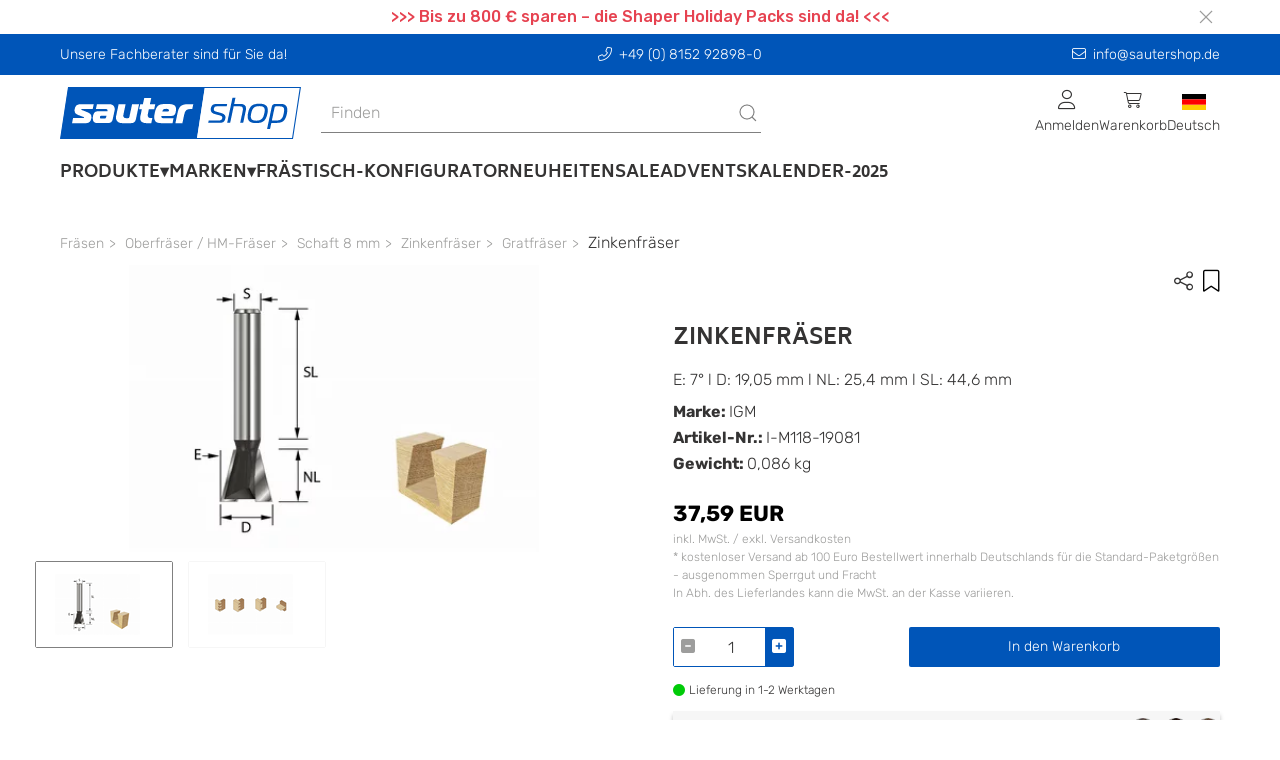

--- FILE ---
content_type: text/html; charset=UTF-8
request_url: https://www.sautershop.de/zinkenfraeser-i-m118-19081
body_size: 15988
content:

                
                
                
                
    
                
<!doctype html>
<html lang="de">
<head>
    <meta charset="utf-8">
    <meta http-equiv="X-UA-Compatible" content="IE=edge">
    <meta content='width=device-width, initial-scale=1.0, maximum-scale=1.0, user-scalable=0' name='viewport'/>
    <meta name="viewport" content="width=device-width, initial-scale=1">
    <link rel="apple-touch-icon" sizes="57x57" href="/bundles/cms/img/apple-icon-57x57.png">
    <link rel="apple-touch-icon" sizes="60x60" href="/bundles/cms/img/apple-icon-60x60.png">
    <link rel="apple-touch-icon" sizes="72x72" href="/bundles/cms/img/apple-icon-72x72.png">
    <link rel="apple-touch-icon" sizes="76x76" href="/bundles/cms/img/apple-icon-76x76.png">
    <link rel="apple-touch-icon" sizes="114x114" href="/bundles/cms/img/apple-icon-114x114.png">
    <link rel="apple-touch-icon" sizes="120x120" href="/bundles/cms/img/apple-icon-120x120.png">
    <link rel="apple-touch-icon" sizes="144x144" href="/bundles/cms/img/apple-icon-144x144.png">
    <link rel="apple-touch-icon" sizes="152x152" href="/bundles/cms/img/apple-icon-152x152.png">
    <link rel="apple-touch-icon" sizes="180x180" href="/bundles/cms/img/apple-icon-180x180.png">
    <link rel="icon" type="image/png" sizes="192x192" href="/bundles/cms/img/android-icon-192x192.png">
    <link rel="icon" type="image/png" sizes="32x32" href="/bundles/cms/img/favicon-32x32.png">
    <link rel="icon" type="image/png" sizes="96x96" href="/bundles/cms/img/favicon-96x96.png">
    <link rel="icon" type="image/png" sizes="16x16" href="/bundles/cms/img/favicon-16x16.png">
    <link rel="manifest" href="/bundles/cms/img/manifest.json">
    <meta name="msapplication-TileColor" content="#ffffff">
    <meta name="msapplication-TileImage" content="/ms-icon-144x144.png">
    <meta name="theme-color" content="#ffffff">
    <link rel="shortcut icon" href="/bundles/cms/img/"/>

    
    

                            





    
    
                
                


    
    
        <title>Zinkenfräser D 19 S 8 für FD300 FD 600.</title>
    <meta name="robots" content="index, follow, max-snippet: -1, max-image-preview: large, max-video-preview: -1" />
<meta name="description" content="Zinkenfräser zum Zinkenfräsgerät FD300 mit Schaftdurchmesser 8mm" />


            <link rel="canonical" href="https://www.sautershop.de/zinkenfraeser-i-m118-19081"/>
    
    
                
                            <link rel="alternate" hreflang="de" href="https://www.sautershop.de/zinkenfraeser-i-m118-19081"/>
            

        
                            <link rel="alternate" hreflang="en" href="https://www.sautershop.com/dovetailing-cutters-i-m118-19081"/>
            

        
                            <link rel="alternate" hreflang="x-default" href="https://www.sautershop.com/dovetailing-cutters-i-m118-19081"/>
            

        
                            <link rel="alternate" hreflang="fr" href="https://www.sautershop.fr/fraises-a-queue-d-aronde-i-m118-19081"/>
            

        
        
        <link href="/cache-buster-1733482506/dist/web.css" media="all" rel="stylesheet" type="text/css" />
<link href="/cache-buster-1733482523/bundles/cms/css/fa.all.min.css" media="screen" rel="stylesheet" type="text/css" />
<link href="/cache-buster-1733482523/bundles/cms/css/cookiehub.css" media="screen" rel="stylesheet" type="text/css" />
    
    
        <script>
    //<!--
    var baseUrl='https://www.sautershop.de';    //-->
</script>
    
    
<script>
    window.dataLayer = window.dataLayer || [];

                dataLayer.push( {"event":"view_item","ecommerce":{"currency":"EUR","value":31.59,"discount":0,"items":[{"item_name":"Zinkenfr\u00e4ser","item_id":"I-M118-19081","price":37.59,"quantity":1,"item_brand":"IGM","item_category":"Shop","item_category2":"Fr\u00e4sen","item_category3":"Oberfr\u00e4ser \/ HM-Fr\u00e4ser","coupon":"Kein Coupon","discount":0,"currency":"EUR","productUrl":"https:\/\/www.sautershop.de\/zinkenfraeser-i-m118-19081","imageUrl":"https:\/\/www.sautershop.de\/Artikel\/Artikelbilder\/IGM\/108519\/image-thumb__108519__Artikeldetail\/E_160_Hauptbild_55_2184.jpg","item_category4":"Schaft 8 mm","item_category5":"Zinkenfr\u00e4ser","item_category6":"Gratfr\u00e4ser"}]}});

    </script>
<!-- Google Tag Manager -->
<script>(function(w,d,s,l,i){w[l]=w[l]||[];w[l].push({'gtm.start':
new Date().getTime(),event:'gtm.js'});var f=d.getElementsByTagName(s)[0],
j=d.createElement(s),dl=l!='dataLayer'?'&l='+l:'';j.async=true;j.src=
'https://www.googletagmanager.com/gtm.js?id='+i+dl;f.parentNode.insertBefore(j,f);
})(window,document,'script','dataLayer','GTM-M53GS86');</script>
<!-- End Google Tag Manager -->
<script>
    
            var _ptg = _ptg || {};
    _ptg.options = _ptg.options || {};

    
            
    </script>


    <script src="/bundles/pimcorecore/js/targeting.js" async></script></head>


<body class="">


<!-- Google Tag Manager (noscript) -->
<noscript><iframe src="https://www.googletagmanager.com/ns.html?id=GTM-M53GS86"
height="0" width="0" style="display:none;visibility:hidden"></iframe></noscript>
<!-- End Google Tag Manager (noscript) -->



    <header data-nosnippet>
        

    
    <div class="ws-banderole" style="background-color: #ffffff">
        <div class="uk-container uk-flex">
            <div class="uk-width-1-1 uk-position-relative">

                <p style="text-align: center;"><a href="/cnc/cnc-fraese/shaper-origin/"><span style="color:#e64250;"><strong>&gt;&gt;&gt; Bis zu 800 € sparen – die Shaper Holiday Packs sind da! &lt;&lt;&lt;</strong></span></a></p>


                <div class="uk-position-right uk-padding-small uk-padding-remove-vertical uk-flex">
                    <button id="banderole-close" type="button" uk-close></button>
                </div>
            </div>
        </div>
    </div>


        


    <div class="uk-position-relative">
        <div class="ws-sticky-header" uk-sticky="start: 100%; animation: uk-animation-slide-top; show-on-up: true;">

            <div class="uk-container uk-container-expand ws-head-bar uk-visible@m">
    <div class="uk-container ws-shop-header-content-container uk-margin-small-top uk-margin-small-bottom">
        <div class="uk-grid-medium" uk-grid>
            <div class="uk-width-1-1 uk-width-auto@s uk-text-center uk-text-left@s uk-margin-remove-top">
                Unsere Fachberater sind für Sie da!
            </div>
            <div class="uk-width-expand uk-text-center uk-margin-remove-top">
                <a class="ws-header-anchor" href="tel:+49 (0) 8152 92898-0" uk-tooltip="title: Anrufen"><i class="fa-light fa-phone-alt ws-icon-padding-right"></i>+49 (0) 8152 92898-0</a>
            </div>
            <div class="uk-width-1-1 uk-width-auto@s uk-text-center uk-text-right@s uk-margin-remove-top">
                <a class="ws-header-anchor" href="mailto:info@sautershop.de" uk-tooltip="title: Kontaktieren Sie uns"><i class="fa-light fa-envelope ws-icon-padding-right"></i>info@sautershop.de</a>
            </div>
        </div>
    </div>
</div>
    <div id="ws-mobile-nav" class="uk-modal-full uk-overflow-auto uk-background-muted" uk-modal>
    <div class="uk-modal-dialog uk-height-1-1">
        <button class="uk-modal-close-full uk-close-large" type="button" uk-close></button>
        <div class="uk-modal-body uk-padding-remove">
            <div>
            
    
<div id="navigation-app" data-rid="15"></div>



    <div class="ws-general-links-mobile uk-margin-medium-top uk-margin-small-left">
        <ul class="uk-margin-small-left uk-iconnav uk-iconnav-vertical">
            <li class="uk-margin-small-bottom">
                <a href="/cart" class="uk-text-uppercase uk-text-emphasis">
                    <span uk-icon="icon: cart"></span>
                    Warenkorb
                </a>
            </li>
            <li class="uk-margin-small-bottom">
                                    <a href="/user/login" class="uk-text-uppercase uk-text-emphasis">
                        <span uk-icon="icon: sign-in"></span>
                       Anmelden
                    </a>
                            </li>
                                        <li class="uk-margin-small-bottom">
                    <a
                        href="#"
                       title="das aktuelle Lieferland ist text.country-de"
                       class="uk-text-uppercase uk-text-emphasis">
                        <span
                            class="uk-background-cover uk-border-pill"
                            style="background-image: url('/bundles/pimcoreadmin/img/flags/countries/de.svg'); width: 20px; height: 20px;"
                            uk-icon=""
                        ></span>
                        de
                    </a>
                </li>
        </ul>
                
    </div>
            </div>
        </div>
    </div>
</div>            <div id="ws-shop-navbar" class="uk-container uk-container-expand ws-background-global">
    <div class="uk-container ws-shop-header-content-container">
        <div class="uk-grid-medium uk-flex uk-flex-middle" uk-grid>
            <div class="uk-width-auto">
                <div>
                    <a href="/" title="sautershop - zur Startseite" class="uk-navbar-item uk-logo">
    <picture id="ws-logo">
	<source srcset="/system/sauter_logo.svg 1x, /system/sauter_logo.svg 2x" width="241" height="52" type="image/svg+xml" />
	<img class="ws-logo" src="/system/sauter_logo.svg" width="241" height="52" alt="" loading="lazy" srcset="/system/sauter_logo.svg 1x, /system/sauter_logo.svg 2x" />
</picture>

</a>                </div>
            </div>
            <div class="uk-width-expand uk-text-center uk-visible@s">
                <div class="uk-visible@m">
                    <div class="uk-width-1-1" id="searchAutocomplete">
</div>                </div>
            </div>
            <div class="uk-width-expand uk-width-auto@s uk-height-max-small">
                    

<nav class="uk-navbar-container" uk-navbar>
    <div class="uk-navbar-right">
        <ul class="uk-navbar-nav uk-flex uk-flex-middle">
            <li>
                                    <div class="uk-cover-container">
                        <p class="uk-text-center uk-margin-remove">
                            <i class="fa-light fa-user fa-lg"></i><br />
                            <span class="uk-text-small uk-visible@m">
                                Anmelden
                            </span>
                        </p>
                        <a class="uk-position-cover"
                           title="Anmelden"
                           href="/user/login"></a>
                    </div>
                            </li>
            
            <li id="shop-cart-menu"></li>

            <li>
                <div class="uk-cover-container">
                    <p class="uk-text-center uk-margin-remove">
                        <img class="ws-flag"
                             src="/bundles/pimcoreadmin/img/flags/countries/de.svg"
                             alt="Deutsch">
                        <br />
                        <span class="uk-text-small uk-visible@m">Deutsch</span>
                    </p>
                    <a  class="uk-position-cover"
                        href="#"
                    ></a>
                </div>
                                    <div class="uk-navbar-dropdown uk-width-1-1 uk-width-1-2@m uk-width-1-3@l">
                        <div class="uk-text-medium uk-text-primary uk-text-uppercase">
                            Shopauswahl
                        </div>
                        <p>Bitte wählen Sie einen Shop aus.</p>
                        <ul class="uk-nav uk-navbar-dropdown-nav">
                                                                                                                                                                <li>
                                    <a href="https://www.sautershop.com/dovetailing-cutters-i-m118-19081" class="uk-flex">
                                        <img class="ws-flag" src="/bundles/pimcoreadmin/img/flags/countries/gb.svg">&nbsp;<span class="uk-text-capitalize"></span>
                                    </a>
                                </li>
                                                                                                                                                                <li>
                                    <a href="https://www.sautershop.fr/fraises-a-queue-d-aronde-i-m118-19081" class="uk-flex">
                                        <img class="ws-flag" src="/bundles/pimcoreadmin/img/flags/countries/fr.svg">&nbsp;<span class="uk-text-capitalize"></span>
                                    </a>
                                </li>
                                                    </ul>
                    </div>
                            </li>
        </ul>
    </div>
</nav>
            </div>
        </div>
    </div>
    <div class="uk-container ws-shop-header-content-container">
        <div class="uk-navbar-container ws-navbar-container" uk-navbar>
            <div class="uk-navbar-left uk-visible@m">
                

<nav class="uk-navbar-container ws-main-navigation" uk-navbar="mode: click;">
    <ul class="uk-navbar-nav">

        
                            
                                    <li>
                        <a class="nav-link has-submenu">Produkte</a>
                        <div uk-dropdown="boundary: !.ws-shop-header-content-container;target: !.ws-shop-header-content-container; stretch: true; flip: false; offset: -5" class="ws-dropdown-nav">
                            <div uk-grid>

                                <div class="uk-width-3-4">
                                    <div class="uk-child-width-1-2 uk-child-width-1-3@m uk-child-width-1-4@l uk-grid-match" uk-grid>
                                                                                                                                                                                                                                                                        <div class="uk-cover-container ws-dropdown-nav-item-container">
                                                <div class="uk-grid-small uk-child-width-1-1" uk-grid>
                                                    <div class="uk-text-uppercase ws-head-1">
                                                                                                                    Fräsen
                                                                                                            </div>

                                                                                                            <div class="uk-margin-remove-top ws-nav-category-desc">
                                                            <p>Oberfräsen, Frästische, Oberfräser, Oberfräsenlifte, Frässchablonen, ...</p>

                                                        </div>
                                                    
                                                </div>

                                                <a href="/fraesen/" class="nav-link uk-position-cover" uk-toggle="target: #nav-thumbnail-23-category-92576; mode: hover"></a>
                                            </div>
                                                                                                                                                                                                                                                                        <div class="uk-cover-container ws-dropdown-nav-item-container">
                                                <div class="uk-grid-small uk-child-width-1-1" uk-grid>
                                                    <div class="uk-text-uppercase ws-head-1">
                                                                                                                    Sägen
                                                                                                            </div>

                                                                                                            <div class="uk-margin-remove-top ws-nav-category-desc">
                                                            <p>Kreissägeblätter, Handkreissägen, Tischsägen, Führungsschienen, ...</p>

                                                        </div>
                                                    
                                                </div>

                                                <a href="/saegen/" class="nav-link uk-position-cover" uk-toggle="target: #nav-thumbnail-23-category-92577; mode: hover"></a>
                                            </div>
                                                                                                                                                                                                                                                                        <div class="uk-cover-container ws-dropdown-nav-item-container">
                                                <div class="uk-grid-small uk-child-width-1-1" uk-grid>
                                                    <div class="uk-text-uppercase ws-head-1">
                                                                                                                    Bohren
                                                                                                            </div>

                                                                                                            <div class="uk-margin-remove-top ws-nav-category-desc">
                                                            <p>Holzbohrer, Bohrschablonen, Lochsägen, Akkuschrauber, Schrauben, ...</p>

                                                        </div>
                                                    
                                                </div>

                                                <a href="/bohren-und-schrauben/" class="nav-link uk-position-cover" uk-toggle="target: #nav-thumbnail-23-category-92578; mode: hover"></a>
                                            </div>
                                                                                                                                                                                                                                                                        <div class="uk-cover-container ws-dropdown-nav-item-container">
                                                <div class="uk-grid-small uk-child-width-1-1" uk-grid>
                                                    <div class="uk-text-uppercase ws-head-1">
                                                                                                                    CNC
                                                                                                            </div>

                                                                                                            <div class="uk-margin-remove-top ws-nav-category-desc">
                                                            <p>Fräsen, Fräser, Software, CNC-Zubehör, Laser Cutter, Online-Demos, ...</p>

                                                        </div>
                                                    
                                                </div>

                                                <a href="/cnc/" class="nav-link uk-position-cover" uk-toggle="target: #nav-thumbnail-23-category-92579; mode: hover"></a>
                                            </div>
                                                                                                                                                                                                                                                                        <div class="uk-cover-container ws-dropdown-nav-item-container">
                                                <div class="uk-grid-small uk-child-width-1-1" uk-grid>
                                                    <div class="uk-text-uppercase ws-head-1">
                                                                                                                    Oberflächen-bearbeitung
                                                                                                            </div>

                                                                                                            <div class="uk-margin-remove-top ws-nav-category-desc">
                                                            <p>Schleifen, Hobeln, Polieren, Epoxidharz, Arbortech</p>

                                                        </div>
                                                    
                                                </div>

                                                <a href="/oberflaechenbearbeitung/" class="nav-link uk-position-cover" uk-toggle="target: #nav-thumbnail-23-category-695734; mode: hover"></a>
                                            </div>
                                                                                                                                                                                                                                                                        <div class="uk-cover-container ws-dropdown-nav-item-container">
                                                <div class="uk-grid-small uk-child-width-1-1" uk-grid>
                                                    <div class="uk-text-uppercase ws-head-1">
                                                                                                                    Festool
                                                                                                            </div>

                                                                                                            <div class="uk-margin-remove-top ws-nav-category-desc">
                                                            <p>Akku-Produkte, Fräsen, Sägen, Schleifer, Bohrer, Sauger, Systainer, ...</p>

                                                        </div>
                                                    
                                                </div>

                                                <a href="/festool-alle-festool-artikel/" class="nav-link uk-position-cover" uk-toggle="target: #nav-thumbnail-23-category-92603; mode: hover"></a>
                                            </div>
                                                                                                                                                                                                                                                                        <div class="uk-cover-container ws-dropdown-nav-item-container">
                                                <div class="uk-grid-small uk-child-width-1-1" uk-grid>
                                                    <div class="uk-text-uppercase ws-head-1">
                                                                                                                    Hobeln
                                                                                                            </div>

                                                                                                            <div class="uk-margin-remove-top ws-nav-category-desc">
                                                            <p>Holzhobel, Metallhobel, Elektrohobel, Abrichthobel, Dickenhobel, ...</p>

                                                        </div>
                                                    
                                                </div>

                                                <a href="/hobeln/" class="nav-link uk-position-cover" uk-toggle="target: #nav-thumbnail-23-category-96404; mode: hover"></a>
                                            </div>
                                                                                                                                                                                                                                                                        <div class="uk-cover-container ws-dropdown-nav-item-container">
                                                <div class="uk-grid-small uk-child-width-1-1" uk-grid>
                                                    <div class="uk-text-uppercase ws-head-1">
                                                                                                                    Schleifen
                                                                                                            </div>

                                                                                                            <div class="uk-margin-remove-top ws-nav-category-desc">
                                                            <p>Schleifmaschinen, Schwingschleifer, Bandschleifer, Schleifmittel, ...</p>

                                                        </div>
                                                    
                                                </div>

                                                <a href="/schleifen/" class="nav-link uk-position-cover" uk-toggle="target: #nav-thumbnail-23-category-96403; mode: hover"></a>
                                            </div>
                                                                                                                                                                                                                                                                        <div class="uk-cover-container ws-dropdown-nav-item-container">
                                                <div class="uk-grid-small uk-child-width-1-1" uk-grid>
                                                    <div class="uk-text-uppercase ws-head-1">
                                                                                                                    Spannen
                                                                                                            </div>

                                                                                                            <div class="uk-margin-remove-top ws-nav-category-desc">
                                                            <p>Schraubzwingen, Korpuszwingen, Spannsysteme, Klemmen, ...</p>

                                                        </div>
                                                    
                                                </div>

                                                <a href="/spannwerkzeug/" class="nav-link uk-position-cover" uk-toggle="target: #nav-thumbnail-23-category-92581; mode: hover"></a>
                                            </div>
                                                                                                                                                                                                                                                                        <div class="uk-cover-container ws-dropdown-nav-item-container">
                                                <div class="uk-grid-small uk-child-width-1-1" uk-grid>
                                                    <div class="uk-text-uppercase ws-head-1">
                                                                                                                    Schärfen
                                                                                                            </div>

                                                                                                            <div class="uk-margin-remove-top ws-nav-category-desc">
                                                            <p>Schleifmaschinen, Schärfsysteme/-steine&nbsp;</p>

                                                        </div>
                                                    
                                                </div>

                                                <a href="/schaerfen/" class="nav-link uk-position-cover" uk-toggle="target: #nav-thumbnail-23-category-92763; mode: hover"></a>
                                            </div>
                                                                                                                                                                                                                                                                        <div class="uk-cover-container ws-dropdown-nav-item-container">
                                                <div class="uk-grid-small uk-child-width-1-1" uk-grid>
                                                    <div class="uk-text-uppercase ws-head-1">
                                                                                                                    Messen
                                                                                                            </div>

                                                                                                            <div class="uk-margin-remove-top ws-nav-category-desc">
                                                            <p>Anreißwerkzeuge, Streichmaße, Markierstifte, Lehren, Schmiegen, ...</p>

                                                        </div>
                                                    
                                                </div>

                                                <a href="/messwerkzeug/" class="nav-link uk-position-cover" uk-toggle="target: #nav-thumbnail-23-category-92582; mode: hover"></a>
                                            </div>
                                                                                                                                                                                                                                                                        <div class="uk-cover-container ws-dropdown-nav-item-container">
                                                <div class="uk-grid-small uk-child-width-1-1" uk-grid>
                                                    <div class="uk-text-uppercase ws-head-1">
                                                                                                                    Saugen
                                                                                                            </div>

                                                                                                            <div class="uk-margin-remove-top ws-nav-category-desc">
                                                            <p>Industriesauger, Absauganlage, Saugschläuche, Rohre, Adapter, Muffen, ...</p>

                                                        </div>
                                                    
                                                </div>

                                                <a href="/industriesauger-und-werkstattsauger/" class="nav-link uk-position-cover" uk-toggle="target: #nav-thumbnail-23-category-92584; mode: hover"></a>
                                            </div>
                                                                                                                                                                                                                                                                        <div class="uk-cover-container ws-dropdown-nav-item-container">
                                                <div class="uk-grid-small uk-child-width-1-1" uk-grid>
                                                    <div class="uk-text-uppercase ws-head-1">
                                                                                                                    Werkstatt
                                                                                                            </div>

                                                                                                            <div class="uk-margin-remove-top ws-nav-category-desc">
                                                            <p>Multifunktionstische, Werkbänke, Handwerkzeuge, Beschläge, Leime, ...</p>

                                                        </div>
                                                    
                                                </div>

                                                <a href="/werkstatt/" class="nav-link uk-position-cover" uk-toggle="target: #nav-thumbnail-23-category-92586; mode: hover"></a>
                                            </div>
                                                                                                                                                                                                                                                                        <div class="uk-cover-container ws-dropdown-nav-item-container">
                                                <div class="uk-grid-small uk-child-width-1-1" uk-grid>
                                                    <div class="uk-text-uppercase ws-head-1">
                                                                                                                    Sicherheit
                                                                                                            </div>

                                                                                                            <div class="uk-margin-remove-top ws-nav-category-desc">
                                                            <p>Anti-Rutschmittel, Atem- &amp; Gesichtsschutz</p>

                                                        </div>
                                                    
                                                </div>

                                                <a href="/sicherheit/" class="nav-link uk-position-cover" uk-toggle="target: #nav-thumbnail-23-category-92585; mode: hover"></a>
                                            </div>
                                                                                                                                                                                                                                                                        <div class="uk-cover-container ws-dropdown-nav-item-container">
                                                <div class="uk-grid-small uk-child-width-1-1" uk-grid>
                                                    <div class="uk-text-uppercase ws-head-1">
                                                                                                                    Bücher
                                                                                                            </div>

                                                                                                            <div class="uk-margin-remove-top ws-nav-category-desc">
                                                            <p>Kataloge &amp; Fachbücher</p>

                                                        </div>
                                                    
                                                </div>

                                                <a href="/kataloge-fachbuecher-holzbearbeitung/" class="nav-link uk-position-cover" uk-toggle="target: #nav-thumbnail-23-category-92587; mode: hover"></a>
                                            </div>
                                                                                                                                                                                                                                                                        <div class="uk-cover-container ws-dropdown-nav-item-container">
                                                <div class="uk-grid-small uk-child-width-1-1" uk-grid>
                                                    <div class="uk-text-uppercase ws-head-1">
                                                                                                                    Problemlöser
                                                                                                            </div>

                                                                                                            <div class="uk-margin-remove-top ws-nav-category-desc">
                                                            <p>Clevere Hilfsmittel, die in keiner Werkstatt fehlen sollten...</p>

                                                        </div>
                                                    
                                                </div>

                                                <a href="/problemloeser/" class="nav-link uk-position-cover" uk-toggle="target: #nav-thumbnail-23-category-92619; mode: hover"></a>
                                            </div>
                                                                            </div>
                                </div>

                                <div class="uk-width-1-4 uk-position-relative">

                                    
                                                                            <div
                                            class="uk-background-contain uk-height-1-1 uk-position-top uk-background-default"
                                            data-src="/Kategorien/NavigationImage/139044/image-thumb__139044__CategoryNavThumbnail/shop.jpg"
                                            uk-img
                                        ></div>
                                    
                                    
                                        <div
                                            class="uk-background-contain uk-height-1-1 uk-position-top uk-background-default"

                                                                                                data-src="/Kategorien/NavigationImage/138970/image-thumb__138970__CategoryNavThumbnail/fraesen.jpg"
                                            
                                            id="nav-thumbnail-23-category-92576"
                                            uk-img
                                            hidden
                                        ></div>

                                    
                                        <div
                                            class="uk-background-contain uk-height-1-1 uk-position-top uk-background-default"

                                                                                                data-src="/Kategorien/NavigationImage/138982/image-thumb__138982__CategoryNavThumbnail/saegen.jpg"
                                            
                                            id="nav-thumbnail-23-category-92577"
                                            uk-img
                                            hidden
                                        ></div>

                                    
                                        <div
                                            class="uk-background-contain uk-height-1-1 uk-position-top uk-background-default"

                                                                                                data-src="/Kategorien/NavigationImage/138988/image-thumb__138988__CategoryNavThumbnail/bohren.jpg"
                                            
                                            id="nav-thumbnail-23-category-92578"
                                            uk-img
                                            hidden
                                        ></div>

                                    
                                        <div
                                            class="uk-background-contain uk-height-1-1 uk-position-top uk-background-default"

                                                                                                data-src="/Kategorien/NavigationImage/138990/image-thumb__138990__CategoryNavThumbnail/cnc.jpg"
                                            
                                            id="nav-thumbnail-23-category-92579"
                                            uk-img
                                            hidden
                                        ></div>

                                    
                                        <div
                                            class="uk-background-contain uk-height-1-1 uk-position-top uk-background-default"

                                                                                                data-src="/Kategorien/NavigationImage/193099/image-thumb__193099__CategoryNavThumbnail/oberflaechenbearbeitung.jpg"
                                            
                                            id="nav-thumbnail-23-category-695734"
                                            uk-img
                                            hidden
                                        ></div>

                                    
                                        <div
                                            class="uk-background-contain uk-height-1-1 uk-position-top uk-background-default"

                                                                                                data-src="/Kategorien/NavigationImage/138972/image-thumb__138972__CategoryNavThumbnail/festool.jpg"
                                            
                                            id="nav-thumbnail-23-category-92603"
                                            uk-img
                                            hidden
                                        ></div>

                                    
                                        <div
                                            class="uk-background-contain uk-height-1-1 uk-position-top uk-background-default"

                                                                                                data-src="/Kategorien/NavigationImage/138992/image-thumb__138992__CategoryNavThumbnail/hobeln.jpg"
                                            
                                            id="nav-thumbnail-23-category-96404"
                                            uk-img
                                            hidden
                                        ></div>

                                    
                                        <div
                                            class="uk-background-contain uk-height-1-1 uk-position-top uk-background-default"

                                                                                                data-src="/Kategorien/NavigationImage/138994/image-thumb__138994__CategoryNavThumbnail/schleifen.jpg"
                                            
                                            id="nav-thumbnail-23-category-96403"
                                            uk-img
                                            hidden
                                        ></div>

                                    
                                        <div
                                            class="uk-background-contain uk-height-1-1 uk-position-top uk-background-default"

                                                                                                data-src="/Kategorien/NavigationImage/138996/image-thumb__138996__CategoryNavThumbnail/spannwerkzeug.jpg"
                                            
                                            id="nav-thumbnail-23-category-92581"
                                            uk-img
                                            hidden
                                        ></div>

                                    
                                        <div
                                            class="uk-background-contain uk-height-1-1 uk-position-top uk-background-default"

                                                                                                data-src="/Kategorien/Bild/147957/image-thumb__147957__CategoryNavThumbnail/vorrichtung-tormek-tm-422015.jpg"
                                            
                                            id="nav-thumbnail-23-category-92763"
                                            uk-img
                                            hidden
                                        ></div>

                                    
                                        <div
                                            class="uk-background-contain uk-height-1-1 uk-position-top uk-background-default"

                                                                                                data-src="/Kategorien/NavigationImage/139000/image-thumb__139000__CategoryNavThumbnail/messwerkzeug.jpg"
                                            
                                            id="nav-thumbnail-23-category-92582"
                                            uk-img
                                            hidden
                                        ></div>

                                    
                                        <div
                                            class="uk-background-contain uk-height-1-1 uk-position-top uk-background-default"

                                                                                                data-src="/Kategorien/NavigationImage/139006/image-thumb__139006__CategoryNavThumbnail/saugen.jpg"
                                            
                                            id="nav-thumbnail-23-category-92584"
                                            uk-img
                                            hidden
                                        ></div>

                                    
                                        <div
                                            class="uk-background-contain uk-height-1-1 uk-position-top uk-background-default"

                                                                                                data-src="/Kategorien/NavigationImage/139008/image-thumb__139008__CategoryNavThumbnail/werkstatt.jpg"
                                            
                                            id="nav-thumbnail-23-category-92586"
                                            uk-img
                                            hidden
                                        ></div>

                                    
                                        <div
                                            class="uk-background-contain uk-height-1-1 uk-position-top uk-background-default"

                                                                                                data-src="/Kategorien/NavigationImage/139014/image-thumb__139014__CategoryNavThumbnail/sicherheit.jpg"
                                            
                                            id="nav-thumbnail-23-category-92585"
                                            uk-img
                                            hidden
                                        ></div>

                                    
                                        <div
                                            class="uk-background-contain uk-height-1-1 uk-position-top uk-background-default"

                                                                                                data-src="/Kategorien/NavigationImage/139016/image-thumb__139016__CategoryNavThumbnail/buecher.jpg"
                                            
                                            id="nav-thumbnail-23-category-92587"
                                            uk-img
                                            hidden
                                        ></div>

                                    
                                        <div
                                            class="uk-background-contain uk-height-1-1 uk-position-top uk-background-default"

                                                                                                data-src="/Kategorien/NavigationImage/139018/image-thumb__139018__CategoryNavThumbnail/problemloeser.jpg"
                                            
                                            id="nav-thumbnail-23-category-92619"
                                            uk-img
                                            hidden
                                        ></div>

                                    
                                </div>

                            </div>
                        </div>
                    </li>
                
                    
                            
                
                                            <li>
                            <a class="nav-link has-submenu">Marken</a>

                            <div
    uk-dropdown="boundary: !.ws-shop-header-content-container;target: !.ws-shop-header-content-container; stretch: true; flip: false; offset: -5"
    class="ws-dropdown-nav ws-brand-flyout">
    <div uk-grid>

        <div class="uk-width-3-5 ws-brand-flyout__top-brand-grid">
            <h5>
                Unsere Top-Marken:
            </h5>
            <div class="uk-child-width-1-5 uk-grid-match" uk-grid>
                                    <a href="/marke/Festool">
                                                    <picture >
	<source srcset="/_default_upload_bucket/logo-festool_1.svg 1x" width="348" height="45" type="image/svg+xml" />
	<source srcset="/_default_upload_bucket/logo-festool_1.svg 1x" width="348" height="45" type="image/svg+xml" />
	<source srcset="/_default_upload_bucket/logo-festool_1.svg 1x" width="348" height="45" type="image/svg+xml" />
	<img class="ws-brand-overview__top-brand-img uk-align-center" src="/_default_upload_bucket/logo-festool_1.svg" width="348" height="45" alt="" loading="lazy" srcset="/_default_upload_bucket/logo-festool_1.svg 1x" />
</picture>

                            <div class="uk-flex uk-flex-center">
                                Festool
                            </div>
                                            </a>
                                    <a href="/marke/MAFELL">
                                                    <picture >
	<source srcset="/Marken/78597/image-thumb__78597__TopMarkenUebersichtLogo/Mafell%20logo.avif 1x, /Marken/78597/image-thumb__78597__TopMarkenUebersichtLogo/Mafell%20logo@2x.avif 2x" width="155" height="45" type="image/avif" />
	<source srcset="/Marken/78597/image-thumb__78597__TopMarkenUebersichtLogo/Mafell%20logo.webp 1x, /Marken/78597/image-thumb__78597__TopMarkenUebersichtLogo/Mafell%20logo@2x.webp 2x" width="155" height="45" type="image/webp" />
	<source srcset="/Marken/78597/image-thumb__78597__TopMarkenUebersichtLogo/Mafell%20logo.png 1x, /Marken/78597/image-thumb__78597__TopMarkenUebersichtLogo/Mafell%20logo@2x.png 2x" width="155" height="45" type="image/png" />
	<img class="ws-brand-overview__top-brand-img uk-align-center" src="/Marken/78597/image-thumb__78597__TopMarkenUebersichtLogo/Mafell%20logo.png" width="155" height="45" alt="" loading="lazy" srcset="/Marken/78597/image-thumb__78597__TopMarkenUebersichtLogo/Mafell%20logo.png 1x, /Marken/78597/image-thumb__78597__TopMarkenUebersichtLogo/Mafell%20logo@2x.png 2x" />
</picture>

                            <div class="uk-flex uk-flex-center">
                                MAFELL
                            </div>
                                            </a>
                                    <a href="/marke/Kreg">
                                                    <picture >
	<source srcset="/_default_upload_bucket/logo-kreg.svg 1x" width="143" height="45" type="image/svg+xml" />
	<source srcset="/_default_upload_bucket/logo-kreg.svg 1x" width="143" height="45" type="image/svg+xml" />
	<source srcset="/_default_upload_bucket/logo-kreg.svg 1x" width="143" height="45" type="image/svg+xml" />
	<img class="ws-brand-overview__top-brand-img uk-align-center" src="/_default_upload_bucket/logo-kreg.svg" width="143" height="45" alt="" loading="lazy" srcset="/_default_upload_bucket/logo-kreg.svg 1x" />
</picture>

                            <div class="uk-flex uk-flex-center">
                                Kreg
                            </div>
                                            </a>
                                    <a href="/marke/Freud">
                                                    <picture >
	<source srcset="/_default_upload_bucket/logo-freud_2.svg 1x" width="137" height="45" type="image/svg+xml" />
	<source srcset="/_default_upload_bucket/logo-freud_2.svg 1x" width="137" height="45" type="image/svg+xml" />
	<source srcset="/_default_upload_bucket/logo-freud_2.svg 1x" width="137" height="45" type="image/svg+xml" />
	<img class="ws-brand-overview__top-brand-img uk-align-center" src="/_default_upload_bucket/logo-freud_2.svg" width="137" height="45" alt="" loading="lazy" srcset="/_default_upload_bucket/logo-freud_2.svg 1x" />
</picture>

                            <div class="uk-flex uk-flex-center">
                                Freud
                            </div>
                                            </a>
                                    <a href="/marke/Woodpeckers">
                                                    <picture >
	<source srcset="/_default_upload_bucket/logo-woodpeckers.svg 1x" width="268" height="45" type="image/svg+xml" />
	<source srcset="/_default_upload_bucket/logo-woodpeckers.svg 1x" width="268" height="45" type="image/svg+xml" />
	<source srcset="/_default_upload_bucket/logo-woodpeckers.svg 1x" width="268" height="45" type="image/svg+xml" />
	<img class="ws-brand-overview__top-brand-img uk-align-center" src="/_default_upload_bucket/logo-woodpeckers.svg" width="268" height="45" alt="" loading="lazy" srcset="/_default_upload_bucket/logo-woodpeckers.svg 1x" />
</picture>

                            <div class="uk-flex uk-flex-center">
                                Woodpeckers
                            </div>
                                            </a>
                            </div>
        </div>

        <div class="uk-width-2-5 uk-position-relative">

            <h5>
                Ausgewählte Marken:
            </h5>

            <div>
                <div class="uk-grid-divider" uk-grid>

                    
                                            <div class="uk-width-1-3 ws-brand-flyout--selected-brand">

                                                            <div class="ws-pt-1 ws-pb-1">
                                    <a href="/marke/Arbortech" class="uk-text-small ">
                                        Arbortech
                                    </a>
                                </div>
                                                            <div class="ws-pt-1 ws-pb-1">
                                    <a href="/marke/BESSEY" class="uk-text-small ">
                                        BESSEY
                                    </a>
                                </div>
                                                            <div class="ws-pt-1 ws-pb-1">
                                    <a href="/marke/BORA" class="uk-text-small ">
                                        BORA
                                    </a>
                                </div>
                                                            <div class="ws-pt-1 ws-pb-1">
                                    <a href="/marke/Bosch" class="uk-text-small ">
                                        Bosch
                                    </a>
                                </div>
                                                            <div class="ws-pt-1 ws-pb-1">
                                    <a href="/marke/DeWALT" class="uk-text-small ">
                                        DeWALT
                                    </a>
                                </div>
                            
                        </div>
                                            <div class="uk-width-1-3 ws-brand-flyout--selected-brand">

                                                            <div class="ws-pt-1 ws-pb-1">
                                    <a href="/marke/ENT" class="uk-text-small ">
                                        ENT
                                    </a>
                                </div>
                                                            <div class="ws-pt-1 ws-pb-1">
                                    <a href="/marke/FAMAG" class="uk-text-small ">
                                        FAMAG
                                    </a>
                                </div>
                                                            <div class="ws-pt-1 ws-pb-1">
                                    <a href="/marke/Laguna" class="uk-text-small ">
                                        Laguna
                                    </a>
                                </div>
                                                            <div class="ws-pt-1 ws-pb-1">
                                    <a href="/marke/Lamello" class="uk-text-small ">
                                        Lamello
                                    </a>
                                </div>
                                                            <div class="ws-pt-1 ws-pb-1">
                                    <a href="/marke/Makita" class="uk-text-small ">
                                        Makita
                                    </a>
                                </div>
                            
                        </div>
                                            <div class="uk-width-1-3 ws-brand-flyout--selected-brand">

                                                            <div class="ws-pt-1 ws-pb-1">
                                    <a href="/marke/MEKANIKA" class="uk-text-small ">
                                        MEKANIKA
                                    </a>
                                </div>
                                                            <div class="ws-pt-1 ws-pb-1">
                                    <a href="/marke/MICROJIG" class="uk-text-small ">
                                        MICROJIG
                                    </a>
                                </div>
                                                            <div class="ws-pt-1 ws-pb-1">
                                    <a href="/marke/RUWI" class="uk-text-small ">
                                        RUWI
                                    </a>
                                </div>
                                                            <div class="ws-pt-1 ws-pb-1">
                                    <a href="/marke/sauter" class="uk-text-small ">
                                        sauter
                                    </a>
                                </div>
                                                            <div class="ws-pt-1 ws-pb-1">
                                    <a href="/marke/Trend" class="uk-text-small ">
                                        Trend
                                    </a>
                                </div>
                            
                        </div>
                                    </div>
            </div>

        </div>

    </div>

    <div class="ws-brand-flyout__horizontal-divider ws-mt-4 ws-mb-3"></div>

    <div class="ws-brand-flyout__footer uk-flex uk-flex-right uk-flex-middle">
        <a href="/unsere-marken">
            Alle Marken ansehen
        </a>
    </div>
</div>                        </li>
                    
                
                    
                            
                
                                            <li>
                            <a id="pimcore-navigation-renderer-menu-183" title="Frästisch-Konfigurator" class=" main" href="/configurator/fraestisch">Frästisch-Konfigurator</a>
                        </li>
                    
                
                    
                            
                
                                            <li>
                            <a id="pimcore-navigation-renderer-menu-73" title="Neuheiten" class=" main" href="/neu-im-shop/">Neuheiten</a>
                        </li>
                    
                
                    
                            
                
                                            <li>
                            <a id="pimcore-navigation-renderer-menu-75" title="Sale" class=" main" href="/fundgrube/">Sale</a>
                        </li>
                    
                
                    
                    
                    
                    
                    
                    
                    
                    
                    
                    
                    
                    
                    
                    
                    
                    
                    
                    
                    
                    
                    
                    
                    
                    
                    
                    
                    
                    
                    
                    
                    
                    
                    
                            
                
                                            <li>
                            <a id="pimcore-navigation-renderer-menu-420" class=" main" href="/adventskalender-2025">adventskalender-2025</a>
                        </li>
                    
                
                    
    </ul>
</nav>

            </div>
            <div class="uk-hidden@m uk-grid-small uk-margin-small-top uk-width-1-1" uk-grid>
                <div id="mobile-nav-toggle" class="uk-width-auto">
                    <a id="ws-navigation-toggle" uk-toggle href="#ws-mobile-nav">
                        <i class="fa-light fa-bars"></i>
                    </a>
                </div>
                <div class="uk-width-expand">
                    <div class="uk-width-1-1" id="searchAutocompleteMobile">
</div>                </div>
            </div>
        </div>
    </div>
</div>
        </div>
        
    
        <div class="uk-container uk-container-expand ws-background-global">

            <div class="uk-container ws-shop-section-content-container">

                <ul class="uk-breadcrumb uk-visible@m uk-margin-small-bottom uk-margin-small-top">

                    
                        <li>

                                                            <a href="/fraesen/">
                            
                            Fräsen

                                                            </a>
                            
                        </li>

                    
                        <li>

                                                            <a href="/oberfraeser-hm-fraeser/">
                            
                            Oberfräser / HM-Fräser

                                                            </a>
                            
                        </li>

                    
                        <li>

                                                            <a href="/oberfraeser-hm-fraeser/schaft-8-mm/">
                            
                            Schaft 8 mm

                                                            </a>
                            
                        </li>

                    
                        <li>

                                                            <a href="/oberfraeser-hm-fraeser/schaft-8-mm/zinkenfraeser/">
                            
                            Zinkenfräser

                                                            </a>
                            
                        </li>

                    
                        <li>

                                                            <a href="/oberfraeser-hm-fraeser/schaft-8-mm/zinkenfraeser/gratfraeser/">
                            
                            Gratfräser

                                                            </a>
                            
                        </li>

                    
                        <li>

                            
                            Zinkenfräser

                            
                        </li>

                    
                </ul>

                <div class="uk-hidden@m ws-breadcrumb-mobile uk-padding-remove" uk-grid>

                    
                        
                            <div class="uk-width-auto ws-breadcrumb-mobile-first uk-padding-remove-left">
                                <a href="/fraesen/" class="ws-breadcrumb-mobile-item">
                                    Fräsen
                                </a>
                            </div>

                            <div class="uk-width-expand ws-breadcrumb-mobile-rest uk-text-left">

                                            
                        
                                                            <a href="/oberfraeser-hm-fraeser/" class="ws-breadcrumb-mobile-item">
                            
                            Oberfräser / HM-Fräser

                            
                                </a>
                                                                        
                        
                                                            <a href="/oberfraeser-hm-fraeser/schaft-8-mm/" class="ws-breadcrumb-mobile-item">
                            
                            Schaft 8 mm

                            
                                </a>
                                                                        
                        
                                                            <a href="/oberfraeser-hm-fraeser/schaft-8-mm/zinkenfraeser/" class="ws-breadcrumb-mobile-item">
                            
                            Zinkenfräser

                            
                                </a>
                                                                        
                        
                                                            <a href="/oberfraeser-hm-fraeser/schaft-8-mm/zinkenfraeser/gratfraeser/" class="ws-breadcrumb-mobile-item">
                            
                            Gratfräser

                            
                                </a>
                                                                        
                        
                                                            <span class="ws-breadcrumb-mobile-item ws-breadcrumb-mobile-item-last">
                            
                            Zinkenfräser

                                                                </span>
                                </div>
                                                                                        </div>
            </div>
        </div>

    

    </div>


    </header>


<main>
                        

<section class="uk-section ws-shop-section uk-container-expand    uk-padding-remove-top" uk-scrollspy="cls: ws-sticky-inactive; margin: -100px; repeat: true">
    <div class="uk-container ">
        
    
    <div class="uk-grid-collapse ws-product-detailinformation uk-padding-remove-bottom" uk-grid>

        <div class="uk-width-1-1 ws-shop-content">

            <div class="uk-grid-large" uk-grid>

                <div class="uk-width-1-1 uk-width-1-2@m uk-position-relative">
                    <span
                        class="ws-bookmark-me uk-position-top-right uk-position-z-index uk-hidden@m"
                        data-pid="47407"
                        data-in-wishlist="0"
                    ></span>

                                                                                            <div uk-slideshow="animation: fade; ratio: 5:3; draggable: false;">
    <div class="uk-position-relative ws-product-image__slider">
                <div class="uk-slider-container">
            <ul class="uk-slideshow-items uk-margin-small-bottom " uk-height-match uk-lightbox>
                                                            <li class="uk-text-center" >
                            <a href="/Artikel/Artikelbilder/IGM/108519/image-thumb__108519__Artikeldetail/E_160_Hauptbild_55_2184.jpg" title="zum Vergrößern anklicken">
                                <picture >
	<source srcset="/Artikel/Artikelbilder/IGM/108519/image-thumb__108519__ArtikelSlide/E_160_Hauptbild_55_2184.avif 1x, /Artikel/Artikelbilder/IGM/108519/image-thumb__108519__ArtikelSlide/E_160_Hauptbild_55_2184@2x.avif 2x" width="450" height="276" type="image/avif" />
	<source srcset="/Artikel/Artikelbilder/IGM/108519/image-thumb__108519__ArtikelSlide/E_160_Hauptbild_55_2184.webp 1x, /Artikel/Artikelbilder/IGM/108519/image-thumb__108519__ArtikelSlide/E_160_Hauptbild_55_2184@2x.webp 2x" width="450" height="276" type="image/webp" />
	<source srcset="/Artikel/Artikelbilder/IGM/108519/image-thumb__108519__ArtikelSlide/E_160_Hauptbild_55_2184.jpg 1x, /Artikel/Artikelbilder/IGM/108519/image-thumb__108519__ArtikelSlide/E_160_Hauptbild_55_2184@2x.jpg 2x" width="450" height="276" type="image/jpeg" />
	<img loading="eager" class="uk-width-1-1 uk-height-1-1" src="/Artikel/Artikelbilder/IGM/108519/image-thumb__108519__ArtikelSlide/E_160_Hauptbild_55_2184.jpg" width="450" height="276" alt="Zinkenfräser - sautershop" title="Zinkenfräser - sautershop" srcset="/Artikel/Artikelbilder/IGM/108519/image-thumb__108519__ArtikelSlide/E_160_Hauptbild_55_2184.jpg 1x, /Artikel/Artikelbilder/IGM/108519/image-thumb__108519__ArtikelSlide/E_160_Hauptbild_55_2184@2x.jpg 2x" />
</picture>

                            </a>
                        </li>
                                                                                                        <li class="uk-text-center">
                            <a href="/Artikel/Artikelbilder/IGM/108521/image-thumb__108521__Artikeldetail/E_1596_Nebenbild_57_2185.jpg" title="zum Vergrößern anklicken">
                                <picture >
	<source srcset="/Artikel/Artikelbilder/IGM/108521/image-thumb__108521__ArtikelSlide/E_1596_Nebenbild_57_2185.avif 1x, /Artikel/Artikelbilder/IGM/108521/image-thumb__108521__ArtikelSlide/E_1596_Nebenbild_57_2185@2x.avif 2x" width="450" height="276" type="image/avif" />
	<source srcset="/Artikel/Artikelbilder/IGM/108521/image-thumb__108521__ArtikelSlide/E_1596_Nebenbild_57_2185.webp 1x, /Artikel/Artikelbilder/IGM/108521/image-thumb__108521__ArtikelSlide/E_1596_Nebenbild_57_2185@2x.webp 2x" width="450" height="276" type="image/webp" />
	<source srcset="/Artikel/Artikelbilder/IGM/108521/image-thumb__108521__ArtikelSlide/E_1596_Nebenbild_57_2185.jpg 1x, /Artikel/Artikelbilder/IGM/108521/image-thumb__108521__ArtikelSlide/E_1596_Nebenbild_57_2185@2x.jpg 2x" width="450" height="276" type="image/jpeg" />
	<img loading="eager" class="uk-width-1-1 uk-height-1-1" src="/Artikel/Artikelbilder/IGM/108521/image-thumb__108521__ArtikelSlide/E_1596_Nebenbild_57_2185.jpg" width="450" height="276" alt="Zinkenfräser - sautershop" title="Zinkenfräser - sautershop" srcset="/Artikel/Artikelbilder/IGM/108521/image-thumb__108521__ArtikelSlide/E_1596_Nebenbild_57_2185.jpg 1x, /Artikel/Artikelbilder/IGM/108521/image-thumb__108521__ArtikelSlide/E_1596_Nebenbild_57_2185@2x.jpg 2x" />
</picture>

                            </a>
                        </li>
                                                </ul>
        </div>
    </div>
            <div class="uk-position-relative uk-margin-large-bottom uk-margin-small-top">
        <div
            class="uk-padding-remove uk-slider-container-offset uk-margin-small-bottom"
                    >
            <div
                id="productSlider"
                class="uk-slider-container ws-product-image__navigation" data-slider-count="4">
                <ul class="ws-image-nav uk-thumbnav uk-slider-items uk-child-width-1-4 uk-grid-match" uk-grid="">
                                                                                            <li class="uk-padding-removex uk-link" uk-slideshow-item="0">
                                <div class="uk-card uk-card-default uk-card-hover">
                                    <div class="uk-card-media-top">
                                        <a href="#">
                                            <picture >
	<source srcset="/Artikel/Artikelbilder/IGM/108519/image-thumb__108519__ArtikeldetailPreview/E_160_Hauptbild_55_2184.avif 1x, /Artikel/Artikelbilder/IGM/108519/image-thumb__108519__ArtikeldetailPreview/E_160_Hauptbild_55_2184@2x.avif 2x" width="100" height="61" type="image/avif" />
	<source srcset="/Artikel/Artikelbilder/IGM/108519/image-thumb__108519__ArtikeldetailPreview/E_160_Hauptbild_55_2184.webp 1x, /Artikel/Artikelbilder/IGM/108519/image-thumb__108519__ArtikeldetailPreview/E_160_Hauptbild_55_2184@2x.webp 2x" width="100" height="61" type="image/webp" />
	<source srcset="/Artikel/Artikelbilder/IGM/108519/image-thumb__108519__ArtikeldetailPreview/E_160_Hauptbild_55_2184.jpg 1x, /Artikel/Artikelbilder/IGM/108519/image-thumb__108519__ArtikeldetailPreview/E_160_Hauptbild_55_2184@2x.jpg 2x" width="100" height="61" type="image/jpeg" />
	<img src="/Artikel/Artikelbilder/IGM/108519/image-thumb__108519__ArtikeldetailPreview/E_160_Hauptbild_55_2184.jpg" width="100" height="61" alt="Zinkenfräser - sautershop" title="Zinkenfräser - sautershop" loading="lazy" srcset="/Artikel/Artikelbilder/IGM/108519/image-thumb__108519__ArtikeldetailPreview/E_160_Hauptbild_55_2184.jpg 1x, /Artikel/Artikelbilder/IGM/108519/image-thumb__108519__ArtikeldetailPreview/E_160_Hauptbild_55_2184@2x.jpg 2x" />
</picture>

                                        </a>
                                    </div>
                                </div>
                            </li>
                                                                                                                                                        <li class="uk-padding-removex uk-link" uk-slideshow-item="1">
                                <div class="uk-card uk-card-default uk-card-hover">
                                    <div class="uk-card-media-top michbeck">
                                        <a href="#">
                                            <picture >
	<source srcset="/Artikel/Artikelbilder/IGM/108521/image-thumb__108521__ArtikeldetailPreview/E_1596_Nebenbild_57_2185.avif 1x, /Artikel/Artikelbilder/IGM/108521/image-thumb__108521__ArtikeldetailPreview/E_1596_Nebenbild_57_2185@2x.avif 2x" width="100" height="61" type="image/avif" />
	<source srcset="/Artikel/Artikelbilder/IGM/108521/image-thumb__108521__ArtikeldetailPreview/E_1596_Nebenbild_57_2185.webp 1x, /Artikel/Artikelbilder/IGM/108521/image-thumb__108521__ArtikeldetailPreview/E_1596_Nebenbild_57_2185@2x.webp 2x" width="100" height="61" type="image/webp" />
	<source srcset="/Artikel/Artikelbilder/IGM/108521/image-thumb__108521__ArtikeldetailPreview/E_1596_Nebenbild_57_2185.jpg 1x, /Artikel/Artikelbilder/IGM/108521/image-thumb__108521__ArtikeldetailPreview/E_1596_Nebenbild_57_2185@2x.jpg 2x" width="100" height="61" type="image/jpeg" />
	<img src="/Artikel/Artikelbilder/IGM/108521/image-thumb__108521__ArtikeldetailPreview/E_1596_Nebenbild_57_2185.jpg" width="100" height="61" alt="Zinkenfräser - sautershop" title="Zinkenfräser - sautershop" loading="lazy" srcset="/Artikel/Artikelbilder/IGM/108521/image-thumb__108521__ArtikeldetailPreview/E_1596_Nebenbild_57_2185.jpg 1x, /Artikel/Artikelbilder/IGM/108521/image-thumb__108521__ArtikeldetailPreview/E_1596_Nebenbild_57_2185@2x.jpg 2x" />
</picture>

                                        </a>
                                    </div>
                                </div>
                            </li>
                                                                                        </ul>
            </div>
                    </div>
    </div>

</div>
<script>
    document.addEventListener('DOMContentLoaded', function () {
        const modelViewer = document.getElementById('model-viewer');
        if (modelViewer) {
            modelViewer.addEventListener('mousedown', function (event) {
                event.stopPropagation();
            }, false);
            modelViewer.addEventListener('touchstart', function (event) {
                event.stopPropagation();
                console.log('touchstart')
            }, false);
        }

        let page = 0;

        const sliderContainer = document.querySelector('#productSlider');
        const sliderItems = document.querySelector('.uk-slider-items');
        const prevButton = document.querySelector('.uk-slidenav-previous');
        const nextButton = document.querySelector('.uk-slidenav-next');

        prevButton.addEventListener('click', function(e) {
            e.preventDefault();
            moveSlider(1);
        });

        nextButton.addEventListener('click', function(e) {
            e.preventDefault();
            moveSlider(-1);
        });

        function moveSlider(number) {
            page+= number
            const newLeft = page * sliderItems.offsetWidth / parseInt(sliderContainer.dataset.sliderCount)
            sliderItems.style.left = `${newLeft}px`;
            updateButtonState();
        }

        function updateButtonState() {
            const currentLeft = parseInt(sliderItems.style.left || 0);
            const remainingWidth = sliderItems.scrollWidth - sliderContainer.offsetWidth - Math.abs(currentLeft);

            prevButton.disabled = currentLeft === 0;
            if (currentLeft === 0) {
                prevButton.classList.add('uk-hidden');
            } else {
                prevButton.classList.remove('uk-hidden');
            }

            nextButton.disabled = remainingWidth <= 0;
            if (remainingWidth <= 0) {
                nextButton.classList.add('uk-hidden');
            } else {
                nextButton.classList.remove('uk-hidden');
            }
        }

        updateButtonState();
    });
</script>
                    
                </div>
                <div class="uk-width-1-1 uk-width-1-2@m ws-product-detail-data">

                                        <div class="uk-grid-collapse" uk-grid>
                        <div class="uk-width-expand">
                            
                                
                            
                                                    </div>

                        <div class="uk-width-auto uk-visible@m uk-flex uk-flex-middle">
                            <div class="ws-bookmark-me uk-text-center uk-margin-small-left share-product-panel" data-product-name="Zinkenfräser">
                            </div>
                            <span
                                class="ws-bookmark-me"
                                data-pid="47407"
                                data-in-wishlist="0"
                            ></span>
                        </div>

                    </div>

                                        <div class="uk-margin-medium-top">

                        <h1>Zinkenfräser</h1>

                                                    <div>
                                <p>E: 7° l D: 19,05 mm l NL: 25,4 mm l SL: 44,6 mm</p>

                            </div>
                        
                    </div>

                                                                    <div>
                                <div class="ws-detail-attribute-list">
                                    <ul class="uk-list">
                                                                                    <li>
                                                <span class="uk-text-bold">Marke: </span>
                                                <span>IGM</span>
                                            </li>
                                                                                <li>
                                            <span class="uk-text-bold"> Artikel-Nr.: </span>
                                            <span> I-M118-19081 </span>
                                        </li>

                                                                                    <li>
                                                <span class="uk-text-bold">Gewicht: </span>
                                                <span>0,086 kg</span>
                                            </li>
                                                                            </ul>
                                </div>

                            <div class="uk-grid-collapse uk-margin-medium-top">
                                <div class="uk-width-1-1">
                                    <div class="uk-visible@m">
                                                                                    <div class="ws-price-heading">
                                                37,59 EUR
                                            </div>
                                                                            </div>
                                    <div class="uk-hidden@m uk-flex uk-flex-center uk-flex-between uk-flex-middle">
                                                                                    <div class="ws-price-heading">
                                                37,59 EUR
                                            </div>
                                                                            </div>
                                                                                                        </div>

                                <div class="uk-width-1-1 ws-tax-information">
                                    inkl. MwSt. / exkl. <a href="/liefer-und-versandkosten" target="_blank">Versandkosten</a><br /> * kostenloser Versand ab 100 Euro Bestellwert innerhalb Deutschlands für die Standard-Paketgrößen - ausgenommen Sperrgut und Fracht<br /> In Abh. des Lieferlandes kann die <a href="/zahlung">MwSt.</a> an der Kasse variieren.
                                </div>
                                <div class="uk-width-1-1 ws-versandart-information">
                                                                    </div>

                                <div class="uk-width-1-1 uk-margin-medium-top">
                                    <div
                                        class="cart-button"
                                        data-pid="47407"
                                                                                data-textmode="1"
                                    ></div>
                                </div>

                                <div class="uk-width-1-1 uk-margin-small-top">
                                                    
                
    
        
        
        <i class="fa-solid fa-circle ws-available-1-2"></i>

    
            <span class="ws-available-info">Lieferung in 1-2 Werktagen</span>
    
                                </div>

                            </div>


                        </div>
                    
                    <div id="large-button-product-consulting"></div>
                    <div id="consulting-canvas"
                         data-image="[&quot;&lt;picture &gt;\n\t&lt;source srcset=\&quot;\/Kategorien\/Consulting\/242352\/image-thumb__242352__Consulting\/telefonkontakte_sauter_bst.avif 1x, \/Kategorien\/Consulting\/242352\/image-thumb__242352__Consulting\/telefonkontakte_sauter_bst@2x.avif 2x\&quot; width=\&quot;45\&quot; height=\&quot;45\&quot; type=\&quot;image\/avif\&quot; \/&gt;\n\t&lt;source srcset=\&quot;\/Kategorien\/Consulting\/242352\/image-thumb__242352__Consulting\/telefonkontakte_sauter_bst.webp 1x, \/Kategorien\/Consulting\/242352\/image-thumb__242352__Consulting\/telefonkontakte_sauter_bst@2x.webp 2x\&quot; width=\&quot;45\&quot; height=\&quot;45\&quot; type=\&quot;image\/webp\&quot; \/&gt;\n\t&lt;source srcset=\&quot;\/Kategorien\/Consulting\/242352\/image-thumb__242352__Consulting\/telefonkontakte_sauter_bst.png 1x, \/Kategorien\/Consulting\/242352\/image-thumb__242352__Consulting\/telefonkontakte_sauter_bst@2x.png 2x\&quot; width=\&quot;45\&quot; height=\&quot;45\&quot; type=\&quot;image\/png\&quot; \/&gt;\n\t&lt;img src=\&quot;\/Kategorien\/Consulting\/242352\/image-thumb__242352__Consulting\/telefonkontakte_sauter_bst.png\&quot; width=\&quot;45\&quot; height=\&quot;45\&quot; alt=\&quot;\&quot; loading=\&quot;lazy\&quot; srcset=\&quot;\/Kategorien\/Consulting\/242352\/image-thumb__242352__Consulting\/telefonkontakte_sauter_bst.png 1x, \/Kategorien\/Consulting\/242352\/image-thumb__242352__Consulting\/telefonkontakte_sauter_bst@2x.png 2x\&quot; \/&gt;\n&lt;\/picture&gt;\n&quot;,&quot;&lt;picture &gt;\n\t&lt;source srcset=\&quot;\/Kategorien\/Consulting\/242356\/image-thumb__242356__Consulting\/telefonkontakte_sauter_mk.avif 1x, \/Kategorien\/Consulting\/242356\/image-thumb__242356__Consulting\/telefonkontakte_sauter_mk@2x.avif 2x\&quot; width=\&quot;45\&quot; height=\&quot;45\&quot; type=\&quot;image\/avif\&quot; \/&gt;\n\t&lt;source srcset=\&quot;\/Kategorien\/Consulting\/242356\/image-thumb__242356__Consulting\/telefonkontakte_sauter_mk.webp 1x, \/Kategorien\/Consulting\/242356\/image-thumb__242356__Consulting\/telefonkontakte_sauter_mk@2x.webp 2x\&quot; width=\&quot;45\&quot; height=\&quot;45\&quot; type=\&quot;image\/webp\&quot; \/&gt;\n\t&lt;source srcset=\&quot;\/Kategorien\/Consulting\/242356\/image-thumb__242356__Consulting\/telefonkontakte_sauter_mk.png 1x, \/Kategorien\/Consulting\/242356\/image-thumb__242356__Consulting\/telefonkontakte_sauter_mk@2x.png 2x\&quot; width=\&quot;45\&quot; height=\&quot;45\&quot; type=\&quot;image\/png\&quot; \/&gt;\n\t&lt;img src=\&quot;\/Kategorien\/Consulting\/242356\/image-thumb__242356__Consulting\/telefonkontakte_sauter_mk.png\&quot; width=\&quot;45\&quot; height=\&quot;45\&quot; alt=\&quot;\&quot; loading=\&quot;lazy\&quot; srcset=\&quot;\/Kategorien\/Consulting\/242356\/image-thumb__242356__Consulting\/telefonkontakte_sauter_mk.png 1x, \/Kategorien\/Consulting\/242356\/image-thumb__242356__Consulting\/telefonkontakte_sauter_mk@2x.png 2x\&quot; \/&gt;\n&lt;\/picture&gt;\n&quot;,&quot;&lt;picture &gt;\n\t&lt;source srcset=\&quot;\/Kategorien\/Consulting\/242354\/image-thumb__242354__Consulting\/telefonkontakte_sauter_ch.avif 1x, \/Kategorien\/Consulting\/242354\/image-thumb__242354__Consulting\/telefonkontakte_sauter_ch@2x.avif 2x\&quot; width=\&quot;45\&quot; height=\&quot;45\&quot; type=\&quot;image\/avif\&quot; \/&gt;\n\t&lt;source srcset=\&quot;\/Kategorien\/Consulting\/242354\/image-thumb__242354__Consulting\/telefonkontakte_sauter_ch.webp 1x, \/Kategorien\/Consulting\/242354\/image-thumb__242354__Consulting\/telefonkontakte_sauter_ch@2x.webp 2x\&quot; width=\&quot;45\&quot; height=\&quot;45\&quot; type=\&quot;image\/webp\&quot; \/&gt;\n\t&lt;source srcset=\&quot;\/Kategorien\/Consulting\/242354\/image-thumb__242354__Consulting\/telefonkontakte_sauter_ch.png 1x, \/Kategorien\/Consulting\/242354\/image-thumb__242354__Consulting\/telefonkontakte_sauter_ch@2x.png 2x\&quot; width=\&quot;45\&quot; height=\&quot;45\&quot; type=\&quot;image\/png\&quot; \/&gt;\n\t&lt;img src=\&quot;\/Kategorien\/Consulting\/242354\/image-thumb__242354__Consulting\/telefonkontakte_sauter_ch.png\&quot; width=\&quot;45\&quot; height=\&quot;45\&quot; alt=\&quot;\&quot; loading=\&quot;lazy\&quot; srcset=\&quot;\/Kategorien\/Consulting\/242354\/image-thumb__242354__Consulting\/telefonkontakte_sauter_ch.png 1x, \/Kategorien\/Consulting\/242354\/image-thumb__242354__Consulting\/telefonkontakte_sauter_ch@2x.png 2x\&quot; \/&gt;\n&lt;\/picture&gt;\n&quot;]"
                         data-email="info@sautershop.de"
                         data-phone="+49 (0) 8152 92898-80"
                         data-model="I-M118-19081"
                    ></div>
                </div>
            </div>
        </div>
    </div>

    </div>
</section>
            

<section class="uk-section ws-shop-section uk-container-expand uk-background-default " >
    <div class="uk-container ">
        
    <div class="uk-grid-collapse ws-shop-content uk-padding-remove " uk-grid>

            <div class="uk-width-1-1 ws-article-detail-navigation-container">
        <div>
            



<nav class="uk-visible@s uk-navbar-container ws-article-detail-navigation" uk-navbar>

    <ul class="uk-width-1-1 uk-margin-small-left uk-flex uk-text-center uk-flex-middle" uk-grid>

        
                                    <li class="uk-margin-remove"><a class="uk-text-secondary" href="#tab-description-long" uk-scroll>Beschreibung</a></li>

        
        
                                    <li class="uk-margin-remove"><a class="uk-text-secondary" href="#tab-technical-data" uk-scroll>Technische Daten</a></li>

        
        
        
                                    <li class="uk-margin-remove"><a class="uk-text-secondary" href="#tab-scope-of-delivery" uk-scroll>Lieferumfang</a></li>

        
        
        
        
        
                        <li class="uk-margin-remove"><a class="uk-text-secondary" href="#tab-gpsr" uk-scroll>Hersteller</a></li>
        
        
    </ul>

</nav>

<nav class="uk-hidden@s ws-article-detail-navigation-mobile">

    <div class="uk-h2 uk-background-muted uk-padding uk-flex uk-flex-center uk-flex-between uk-flex-middle" uk-toggle="target: .ws-article-detail-naivgation-mobile-dropdown">
        <div class="uk-width-expand">Beschreibung</div>
        <div class="uk-width-auto"><i class="fa-solid fa-chevron-down"></i></div>
    </div>

    <div class="uk-padding uk-background-muted ws-article-detail-naivgation-mobile-dropdown" hidden>

        <ul class="uk-nav uk-dropwdown-nav">

                            <li class="uk-h2" uk-toggle="target: .ws-article-detail-naivgation-mobile-dropdown">
                    <a href="#tab-description-long" uk-scroll="offset: 64">
                        Beschreibung
                    </a>
                </li>
                                        <li class="uk-h2" uk-toggle="target: .ws-article-detail-naivgation-mobile-dropdown">
                    <a href="#tab-technical-data" uk-scroll="offset: 64">
                        Technische Daten
                    </a>
                </li>
                                                    <li class="uk-h2" uk-toggle="target: .ws-article-detail-naivgation-mobile-dropdown">
                    <a href="#tab-scope-of-delivery" uk-scroll="offset: 64">
                        Lieferumfang
                    </a>
                </li>
                        
                            <li class="uk-h2" uk-toggle="target: .ws-article-detail-naivgation-mobile-dropdown">
                    <a href="#tab-accessory" uk-scroll="offset: 64">
                        Zubehör
                    </a>
                </li>
            
        </ul>

        <a class="ws-article-detail-navigation-mobile-dropdown-up uk-padding" uk-toggle="target: .ws-article-detail-naivgation-mobile-dropdown">
            <i class="fa-solid fa-chevron-up"></i>
        </a>

    </div>
</nav>

        </div>
    </div>

    <div class="uk-width-1-1 ws-article-detail-information-tab-container">

                    <div class="ws-article-detail-information-tab uk-margin-small-top">

    <div class="ws-scroll-anchor-large" id="tab-description-long"></div>

    
    <h2>Zinkenfräser HW (HM)</h2>

<p>Zweischneidiger Zinkenfräser zum Fräsen von Schwalbenschwanz-Verbindungen. Diese Version ist ohne Vorschneider und Kugellager.</p>


</div>
        
                    <div class="ws-article-detail-information-tab uk-margin-small-top">

    <div class="ws-scroll-anchor-large" id="tab-technical-data"></div>

            <h2>Technische Daten</h2>
    
    <ul>
	<li>E: 7°</li>
	<li>D:&nbsp;19,05&nbsp;mm</li>
	<li>NL:&nbsp;25,4 mm</li>
	<li>SL:&nbsp;44,6 mm</li>
	<li>S: 8 mm</li>
</ul>


</div>
        
        
                    <div class="ws-article-detail-information-tab uk-margin-small-top">

    <div class="ws-scroll-anchor-large" id="tab-scope-of-delivery"></div>

            <h2>Lieferumfang</h2>
    
    <ul>
	<li>1x&nbsp;Zinkenfräser</li>
</ul>


</div>
        
        
        
        
        
                    
<div class="ws-article-detail-information-tab uk-margin-small-top">

    <div class="ws-scroll-anchor-large" id="tab-gpsr"></div>

            <h2>Hersteller</h2>
    
            <div class="uk-margin-small-bottom">
        <div class="ws-gpsr-info" uk-grid>
            <div class="uk-width-1-2@s">
                Hersteller:<br>
                IGM nástroje a stroje s.r.o.<br>
                Ke Kopanině 560<br />
25267 Tuchoměřice<br />
Czech Republic<br />
<br>
                verkauf@igmtools.com<br>
                <a href="https://igmtools.de/" target="_blank">https://igmtools.de/</a>
            </div>
            <div class="uk-width-1-2@s">
                EU-Bevollmächtigter:<br>
                IGM nástroje a stroje s.r.o.<br>
                Ke Kopanině 560<br />
25267 Tuchoměřice<br />
Czech Republic<br>
                verkauf@igmtools.com<br>
                <a href="https://igmtools.de/" target="_blank">https://igmtools.de/</a>
            </div>
        </div>
    </div>


</div>
        
        <div class="uk-grid-large" uk-grid>

    

    </div>
    </div>


    </div>

    <div id="ws-article-detail-navigation-end"></div>

    <div class="uk-container ws-add-to-cart-widget uk-flex uk-flex-center">
    <div class="uk-container-large">
        <div class="uk-grid-medium uk-grid-match" uk-grid>
            <div class="uk-width-auto uk-visible@l uk-flex uk-flex-middle uk-position-relative">
                                                                                                                
            </div>
            <div class="uk-width-auto uk-visible@m ws-article-image uk-flex uk-flex-middle">
                                    <picture >
	<source srcset="/Artikel/Artikelbilder/IGM/108519/image-thumb__108519__ArtikeldetailPreview/E_160_Hauptbild_55_2184.avif 1x, /Artikel/Artikelbilder/IGM/108519/image-thumb__108519__ArtikeldetailPreview/E_160_Hauptbild_55_2184@2x.avif 2x" width="100" height="61" type="image/avif" />
	<source srcset="/Artikel/Artikelbilder/IGM/108519/image-thumb__108519__ArtikeldetailPreview/E_160_Hauptbild_55_2184.webp 1x, /Artikel/Artikelbilder/IGM/108519/image-thumb__108519__ArtikeldetailPreview/E_160_Hauptbild_55_2184@2x.webp 2x" width="100" height="61" type="image/webp" />
	<source srcset="/Artikel/Artikelbilder/IGM/108519/image-thumb__108519__ArtikeldetailPreview/E_160_Hauptbild_55_2184.jpg 1x, /Artikel/Artikelbilder/IGM/108519/image-thumb__108519__ArtikeldetailPreview/E_160_Hauptbild_55_2184@2x.jpg 2x" width="100" height="61" type="image/jpeg" />
	<img src="/Artikel/Artikelbilder/IGM/108519/image-thumb__108519__ArtikeldetailPreview/E_160_Hauptbild_55_2184.jpg" width="100" height="61" alt="Zinkenfräser - sautershop" title="Zinkenfräser - sautershop" loading="lazy" srcset="/Artikel/Artikelbilder/IGM/108519/image-thumb__108519__ArtikeldetailPreview/E_160_Hauptbild_55_2184.jpg 1x, /Artikel/Artikelbilder/IGM/108519/image-thumb__108519__ArtikeldetailPreview/E_160_Hauptbild_55_2184@2x.jpg 2x" />
</picture>

                            </div>
            <div class="uk-width-expand ws-article-description uk-flex uk-flex-middle">
                <div>
                    <div class="uk-h1">Zinkenfräser</div>
                                            <div class="uk-visible@m uk-margin-small-bottom">
                                            
                
    
        
        
        <i class="fa-solid fa-circle ws-available-1-2"></i>

    
            <span class="ws-available-info">Lieferung in 1-2 Werktagen</span>
    
                        </div>
                                    </div>
            </div>

            <div class="uk-width-auto uk-flex uk-flex-middle uk-text-right">
                <div>
                                            <div class="ws-price-heading">37,59 EUR</div>
                                        <div class="uk-width-1-1 ws-tax-information">
                        inkl. 19% MwSt.
                    </div>
                </div>
            </div>

            <div class="uk-width-auto uk-flex uk-flex-middle">
                <div class="uk-hidden@l">
                    <div class="cart-button" data-pid="47407"></div>
                </div>
                <div class="uk-visible@l">
                    <form class="uk-form-horizontal ws-detail-buy-form">
                        <div
                            class="cart-button"
                                                        data-textmode="1"
                            data-pid="47407"
                        ></div>
                    </form>
                </div>
            </div>
        </div>
    </div>
</div>

    </div>
</section>    

</main>


    <footer data-nosnippet>
        <div class="ws-sticky-header-end"></div>



    <section>
        <div class="uk-background-primary uk-padding uk-light">
            <div class="uk-container uk-container-small uk-padding-remove">
                <div class="uk-h2">neu. innovativ. professionell.</div>

<div>Dafür stehen wir! Sie finden bei uns innovative Produkte aus der Holzbearbeitung. Dabei konzentrieren wir uns im Kern auf die Bereiche Fräsen, Sägen und Bohren.</div>

            </div>
        </div>
    </section>
<section>
    <div class="uk-background-primary uk-padding uk-padding-remove-bottom uk-light">
        <div class="uk-container uk-container-large uk-padding-remove">
            <div class="uk-grid-collapse" uk-grid>
                                    <div class="ws-footer-info-panel uk-width-1-1 uk-width-1-3@m">
                                                <div class="uk-h2">Zahlung</div>

<div class="uk-grid-small uk-child-width-1-5 uk-child-width-1-3@m uk-child-width-1-3@l uk-grid" uk-grid="">
<div class="uk-first-column"><picture> <source srcset="/Shop/Zahlungseinstellungen/paypal-weißer-hintergrund.svg 1x, /Shop/Zahlungseinstellungen/paypal-weißer-hintergrund.svg 2x" type="image/svg+xml" /> <img alt="PayPal" height="14" loading="lazy" src="/Shop/Zahlungseinstellungen/paypal-weißer-hintergrund.svg" srcset="/Shop/Zahlungseinstellungen/paypal-weißer-hintergrund.svg 1x, /Shop/Zahlungseinstellungen/paypal-weißer-hintergrund.svg 2x" title="PayPal" width="51" /> </picture></div>

<div><picture> <source srcset="/Shop/Zahlungseinstellungen/rechnung-weißer-hintergrund.svg 1x, /Shop/Zahlungseinstellungen/rechnung-weißer-hintergrund.svg 2x" type="image/svg+xml" /> <a href="/Shop/Zahlungseinstellungen/rechnung-wei%C3%9Fer-hintergrund.svg" target="_blank"><img alt="Zahlung nach Rechnungserhalt" loading="lazy" src="/Shop/Zahlungseinstellungen/rechnung-weißer-hintergrund.svg" srcset="/Shop/Zahlungseinstellungen/rechnung-weißer-hintergrund.svg 1x, /Shop/Zahlungseinstellungen/rechnung-weißer-hintergrund.svg 2x" style="width: 51px; height: 28px;" title="Zahlung nach Rechnungserhalt" /></a> </picture></div>

<div><picture> <source srcset="/Shop/Zahlungseinstellungen/visa-mastercard-weißer-hintergrund.svg 1x, /Shop/Zahlungseinstellungen/visa-mastercard-weißer-hintergrund.svg 2x" type="image/svg+xml" /> <img alt="Visa" height="17" loading="lazy" src="/Shop/Zahlungseinstellungen/visa-mastercard-weißer-hintergrund.svg" srcset="/Shop/Zahlungseinstellungen/visa-mastercard-weißer-hintergrund.svg 1x, /Shop/Zahlungseinstellungen/visa-mastercard-weißer-hintergrund.svg 2x" title="Visa" width="51" /> </picture></div>

<div><picture> <source srcset="/Shop/Zahlungseinstellungen/ideal-weißer-hintergrund.svg 1x, /Shop/Zahlungseinstellungen/ideal-weißer-hintergrund.svg 2x" type="image/svg+xml" /> <img alt="iDEAL" height="11" loading="lazy" src="/Shop/Zahlungseinstellungen/ideal-weißer-hintergrund.svg" srcset="/Shop/Zahlungseinstellungen/ideal-weißer-hintergrund.svg 1x, /Shop/Zahlungseinstellungen/ideal-weißer-hintergrund.svg 2x" title="iDEAL" width="51" /> </picture></div>

<div><picture> <source srcset="/Shop/Zahlungseinstellungen/giropay-weißer-hintergrund.svg 1x, /Shop/Zahlungseinstellungen/giropay-weißer-hintergrund.svg 2x" type="image/svg+xml" /> <img alt="giropay" height="24" loading="lazy" src="/Shop/Zahlungseinstellungen/giropay-weißer-hintergrund.svg" srcset="/Shop/Zahlungseinstellungen/giropay-weißer-hintergrund.svg 1x, /Shop/Zahlungseinstellungen/giropay-weißer-hintergrund.svg 2x" title="giropay" width="51" /> </picture></div>

<div><picture> <source srcset="/Shop/Zahlungseinstellungen/vorkasse-weißer-hintergrund.svg 1x, /Shop/Zahlungseinstellungen/vorkasse-weißer-hintergrund.svg 2x" type="image/svg+xml" /> <img alt="Vorkasse (per Banküberweisung)" loading="lazy" src="/Shop/Zahlungseinstellungen/vorkasse-weißer-hintergrund.svg" srcset="/Shop/Zahlungseinstellungen/vorkasse-weißer-hintergrund.svg 1x, /Shop/Zahlungseinstellungen/vorkasse-weißer-hintergrund.svg 2x" style="width: 51px; height: 28px;" title="Vorkasse (per Banküberweisung)" /> </picture></div>
</div>

<div class="uk-h2">Versand</div>

<div class="uk-grid-small uk-child-width-1-5 uk-child-width-1-3@m uk-child-width-1-3@l uk-grid" uk-grid="">
<div class="uk-first-column"><picture> <source srcset="/Shop/Versandeinstellungen/dhl-weißer-hintergrund.svg 1x, /Shop/Versandeinstellungen/dhl-weißer-hintergrund.svg 2x" type="image/svg+xml" /> <img alt="DHL" height="14" loading="lazy" src="/Shop/Versandeinstellungen/dhl-weißer-hintergrund.svg" srcset="/Shop/Zahlungseinstellungen/dhl-weißer-hintergrund.svg 1x, /Shop/Versandeinstellungen/dhl-weißer-hintergrund.svg 2x" title="DHL" width="51" /> </picture></div>

<div class="uk-first-column"><picture> <source srcset="/Shop/Versandeinstellungen/dpd-weißer-hintergrund.svg 1x, /Shop/Versandeinstellungen/dpd-weißer-hintergrund.svg 2x" type="image/svg+xml" /> <img alt="DPD" height="14" loading="lazy" src="/Shop/Versandeinstellungen/dpd-weißer-hintergrund.svg" srcset="/Shop/Zahlungseinstellungen/dpd-weißer-hintergrund.svg 1x, /Shop/Versandeinstellungen/dpd-weißer-hintergrund.svg 2x" title="DPD" width="51" /> </picture></div>

<div class="uk-first-column"><picture> <source srcset="/Shop/Versandeinstellungen/ups-weißer-hintergrund.svg 1x, /Shop/Versandeinstellungen/ups-weißer-hintergrund.svg 2x" type="image/svg+xml" /> <img alt="UPS" height="14" loading="lazy" src="/Shop/Versandeinstellungen/ups-weißer-hintergrund.svg" srcset="/Shop/Zahlungseinstellungen/ups-weißer-hintergrund.svg 1x, /Shop/Versandeinstellungen/ups-weißer-hintergrund.svg 2x" title="UPS" width="51" /> </picture></div>
</div>

                    </div>
                                    <div class="ws-footer-info-panel uk-width-1-1 uk-width-1-3@m">
                                                <div class="uk-h2">Gutscheine</div>

<p>Bereiten Sie Ihren Liebsten eine Freude mit dem sautershop Gutschein.</p>

<p><a href="/gutscheine/">Gutschein bestellen</a></p>

                    </div>
                                    <div class="ws-footer-info-panel uk-width-1-1 uk-width-1-3@m">
                                                <div class="uk-h2">Katalog</div>

<p>Bestellen Sie gratis den sautershop Katalog und entdecken Sie unser komplettes Sortiment.</p>

<p><a href="/kataloge-fachbuecher-holzbearbeitung/sautershop-katalog/">Katalog bestellen</a></p>

                    </div>
                                    <div class="ws-footer-info-panel uk-width-1-1 uk-width-1-3@m">
                                                <div class="uk-h2">Kontakt</div>

<div class="uk-h3">Fachberatung</div>

<p>Telefonzeit Montag bis Freitag:<br />
08:30 - 12:30 Uhr &amp; 14:00 - 16:30 Uhr<br />
<u><i class="fa-light fa-phone">&nbsp;</i></u><a href="tel:+4981529289880">+49 (0) 8152 92898-80</a><br />
<u><i class="fa-light fa-envelope">&nbsp;</i></u> <a href="mailto:info@sautershop.de">info@sautershop.de</a></p>

<div class="uk-h3">Service-Hotline</div>

<p>Telefonzeit Montag bis Freitag:<br />
08:30 - 12:30 Uhr &amp; 14:00 - 16:30 Uhr<br />
<u><i class="fa-light fa-phone">&nbsp;</i></u><a href="tel:+4981529289881">+49 (0) 8152 92898-81</a><br />
<u><i class="fa-light fa-envelope">&nbsp;</i></u> <a href="mailto:info@sautershop.de">info@sautershop.de</a></p>

<p>&nbsp;</p>

                    </div>
                                    <div class="ws-footer-info-panel uk-width-1-1 uk-width-1-3@m">
                                                <h2>Anschrift</h2>

<div class="uk-h3">Store / Ladengeschäft</div>

<p>Arzbergerstraße 4<br />
82211 Herrsching<br />
Deutschland<br />
<a href="/contact">Anfahrt (Google Maps)</a>&nbsp;</p>

<div class="uk-h3">Öffnungszeiten vor Ort</div>

<p>Montag bis Freitag:<br />
8:30 - 12:30 Uhr &amp; 14:00 - 16:30 Uhr</p>

<div class="uk-h3">&nbsp;</div>

                    </div>
                                    <div class="ws-footer-info-panel uk-width-1-1 uk-width-1-3@m">
                                                <div class="uk-h2">Hilfe</div>

<h3>Informationen</h3>

<div><a href="/batteriehinweis">Hinweise zur Batterieentsorgung</a><br />
<a href="/verpackungshinweise">Hinweise zur Verpackung</a><br />
<a href="/liefer-und-versandkosten">Liefer- &amp; Versandkosten</a><br />
<a href="/zahlung">Zahlung&nbsp;&amp; Steuer</a><br />
<a href="/contact" target="_self">Kontaktformular</a><br />
<a href="/widerrufsrecht">Widerrufsrecht</a><br />
<a href="/streitbeilegungsplattform">Streitbeilegungsplattform</a><br />
<a href="/service">FAQ-Service</a></div>

<h3>Händler Bereich</h3>

<p><a href="/haendler-werden">Händler werden</a></p>

                    </div>
                            </div>
        </div>
    </div>
</section><section>
    <div class="uk-background-primary uk-padding uk-padding-remove-vertical uk-light">
        <div class="uk-container uk-container-large uk-padding-remove">
            <div class="ws-footer-info-panel ws-footer-info-panel">
                <div class="uk-grid-small" uk-grid>
                    <div class="uk-width-1-1 uk-width-2-3@m uk-width-5-6@l">
                                                <h2>sauter GmbH</h2>

<p><a href="/impressum">Impressum</a>&nbsp;| <a href="/allgemeine-geschaeftsbedingungen">AGB</a>&nbsp;| <a href="/datenschutz">Datenschutz</a>&nbsp;| <a class="ch2-open-settings-btn" href="#">Cookie-Einstellungen</a><br />
<a href="/jobboerse">Karriere</a>&nbsp;|&nbsp;<a href="/ueber-uns">Über uns</a></p>

<p>&nbsp;</p>

<p><i class="fa-light fa-copyright">&nbsp;</i>2024 sauter GmbH</p>

                    </div>
                    <div class="uk-width-1-1 uk-width-1-3@m uk-width-1-6@l">
                        <p><a href="https://www.facebook.com/sautershop/"><i class="fa-brands fa-facebook" style="font-size:30px;">&nbsp;</i></a> <a href="https://www.instagram.com/sautershop"><i class="fa-brands fa-instagram" style="font-size:30px;">&nbsp;</i></a> <a href="https://www.pinterest.de/sautershop/_created/"><i class="fa-brands fa-pinterest" style="font-size:30px;">&nbsp;</i></a> <a href="https://www.youtube.com/user/sautershop"><i class="fa-brands fa-youtube" style="font-size:30px;">&nbsp;</i></a></p>

                    </div>
                </div>
            </div>
        </div>
    </div>
</section><section>
    <div class="uk-background-primary uk-padding uk-padding-remove-top uk-light">
        <div class="uk-container uk-container-large uk-padding-remove">
            <div class="ws-footer-info-panel ws-footer-info-panel">
                inkl. MwSt. / exkl. <a href="/liefer-und-versandkosten" target="_blank">Versandkosten</a><br /> * kostenloser Versand ab 100 Euro Bestellwert innerhalb Deutschlands für die Standard-Paketgrößen - ausgenommen Sperrgut und Fracht<br /> In Abh. des Lieferlandes kann die <a href="/zahlung">MwSt.</a> an der Kasse variieren.
            </div>
        </div>
    </div>
</section>
    </footer>


<div id="ws-spinner"></div>

        <div id="cartDialog"></div>


<script defer="defer" src="/cache-buster-1764594832/lang/translations.js"></script>
<script src="/cache-buster-1733482506/dist/web.js"></script>
<script>
    //<!--
    
       var appLocale = "de";
        //-->
</script>
<script defer="defer" src="/cache-buster-1733482506/dist/shop.js"></script>

<script type="application/ld+json">[{"@context":"http:\/\/schema.org\/","@type":"Organization","url":"https:\/\/www.sautershop.de","logo":"https:\/\/www.sautershop.de\/system\/sauter_logo.svg"},{"@context":"http:\/\/schema.org\/","@type":"BreadcrumbList","itemListElement":[{"@type":"ListItem","item":"https:\/\/www.sautershop.de\/fraesen\/","name":"Fr\u00e4sen","position":1},{"@type":"ListItem","item":"https:\/\/www.sautershop.de\/oberfraeser-hm-fraeser\/","name":"Oberfr\u00e4ser \/ HM-Fr\u00e4ser","position":2},{"@type":"ListItem","item":"https:\/\/www.sautershop.de\/oberfraeser-hm-fraeser\/schaft-8-mm\/","name":"Schaft 8 mm","position":3},{"@type":"ListItem","item":"https:\/\/www.sautershop.de\/oberfraeser-hm-fraeser\/schaft-8-mm\/zinkenfraeser\/","name":"Zinkenfr\u00e4ser","position":4},{"@type":"ListItem","item":"https:\/\/www.sautershop.de\/oberfraeser-hm-fraeser\/schaft-8-mm\/zinkenfraeser\/gratfraeser\/","name":"Gratfr\u00e4ser","position":5},{"@type":"ListItem","item":"https:\/\/www.sautershop.de#","name":"Zinkenfr\u00e4ser","position":6}]},{"@context":"http:\/\/schema.org\/","@type":"LocalBusiness","name":"sauter GmbH","address":{"@type":"PostalAddress","streetAddress":"Arzbergerstra\u00dfe  4","postalCode":"82211","addressLocality":"Herrsching a.Ammersee","addressCountry":"Deutschland","addressRegion":"Bayern"},"telephone":"+49 (0) 8152 92898-0","url":"https:\/\/www.sautershop.de","image":"https:\/\/www.sautershop.de\/system\/sauter_logo.svg"},{"@context":"http:\/\/schema.org\/","@type":"Product","name":"Zinkenfr\u00e4ser","image":"https:\/\/www.sautershop.de\/Artikel\/Artikelbilder\/IGM\/E_160_Hauptbild_55_2184.jpg","offers":{"@type":"Offer","price":"37.59","priceCurrency":"EUR","availability":"https:\/\/schema.org\/InStock"}},{"@context":"http:\/\/schema.org\/","@type":"WebSite","url":"https:\/\/www.sautershop.de","name":"sautershop"}]</script>

</body>
</html>

--- FILE ---
content_type: text/html; charset=UTF-8
request_url: https://www.sautershop.de/Snippets/ConsultingHeader
body_size: 22
content:

    <h2><span class="uk-text-primary"><font color="#0055b8">Fachberatung</font></span></h2>



--- FILE ---
content_type: text/html; charset=UTF-8
request_url: https://www.sautershop.de/Snippets/ConsultingContact
body_size: 154
content:

    <p><strong>Adresse</strong></p>

<p>sauter GmbH<br />
Arzbergstraße 4<br />
82211 Herrsching a. Ammersee</p>

<p><strong>Kontakt</strong></p>

<p>Fachberatung: <a href="tel:+4981529289880">+49 (0) 8152 92898-80</a><br />
Service-Hotline:&nbsp;<a href="tel:+4981529289881">+49 (0) 8152 92898-81</a><br />
Mail: info@sautershop.de</p>

<p>&nbsp;</p>



--- FILE ---
content_type: text/html; charset=UTF-8
request_url: https://www.sautershop.de/Snippets/ConsultingBusinessHours
body_size: 120
content:

    <table border="0" cellpadding="0" cellspacing="0" style="width: 100%">
	<tbody>
		<tr>
			<td valign="top">Montag</td>
			<td>
			<p>08:30 - 12:30 Uhr<br />
			14:00 - 16:30 Uhr</p>
			</td>
		</tr>
		<tr>
			<td valign="top">Dienstag</td>
			<td>
			<p>08:30 - 12:30 Uhr<br />
			14:00 - 16:30 Uhr</p>
			</td>
		</tr>
		<tr>
			<td valign="top">Mittwoch</td>
			<td>
			<p>08:30 - 12:30 Uhr<br />
			14:00 - 16:30 Uhr</p>
			</td>
		</tr>
		<tr>
			<td valign="top">Donnerstag</td>
			<td>
			<p>08:30 - 12:30 Uhr<br />
			14:00 - 16:30 Uhr</p>
			</td>
		</tr>
		<tr>
			<td valign="top">Freitag</td>
			<td>
			<p>08:30 - 12:30 Uhr<br />
			14:00 - 16:30 Uhr</p>
			</td>
		</tr>
	</tbody>
</table>



--- FILE ---
content_type: text/css
request_url: https://www.sautershop.de/cache-buster-1733482523/bundles/cms/css/cookiehub.css
body_size: 171
content:
.cookiehub-declaration
{
    margin: 20px 0;
}

.cookiehub-declaration p
{
    font-size: 14px;
}

.cookiehub-declaration a
{
    color: #333;
}

.cookiehub-categories
{
    padding: 20px 0;
}

.cookiehub-category table
{
    background: #eee;
    margin-bottom: 20px;
    width: 100%;
}

.cookiehub-category table th, .cookiehub-category td
{
    padding: 4px 10px;
}

.cookiehub-category td:last-child
{
    text-align: right;
}

.cookiehub-category td span
{
    background: #ccc;
    padding: 4px 8px;
    font-size: 12px;
}

.cookiehub-category td[colspan] p
{
    background: #fff;
    padding: 10px 20px;
}

--- FILE ---
content_type: image/svg+xml
request_url: https://www.sautershop.de/_default_upload_bucket/logo-freud_2.svg
body_size: 786
content:
<?xml version="1.0" encoding="UTF-8"?><svg xmlns="http://www.w3.org/2000/svg" viewBox="0 0 255.12 84.23"><defs><style>.cls-1{fill:#dd052b;}.cls-2{fill:none;}</style></defs><g id="BoundingBox"><rect class="cls-2" y="-.79" width="283.46" height="85.04"/></g><g id="freud_negativ"><path class="cls-1" d="m231.12,69.56c-1.22,1-3.22,1.89-6,1.89-4.56,0-5.89-4.33-5.89-16.67,0-13,1.67-17.12,7.11-17.12,2.55,0,3.78,1.11,4.78,2v29.89Zm24,13.22v-9.22l-5.67-1.11V1.11h-24v10.22l5.67,1.56v16.23c-2.33-2.11-5.56-5.11-11.33-5.11-12.11,0-20.22,7.45-20.22,30.56s7.44,29.67,19.22,29.67c6.45,0,10.11-2.11,13.89-7.11l1.44,5.67h21Z"/><path class="cls-1" d="m172.29,37.78v30.56c-2,1.33-4.45,2.11-6.33,2.11-2.89,0-4.67-1.78-4.67-6.33V25.45h-24v10.78l5.67,1.56v32.22c0,10.56,6.67,14.22,13.34,14.22,7.56,0,12.22-2.89,17.56-7.22l1.44,5.78h21v-9.22l-5.67-1.11V25.45h-23.23v10.78l4.89,1.56Z"/><path class="cls-1" d="m133.67,51.78c0-20.56-8.11-27.78-23.11-27.78-16.56,0-25.67,9.34-25.67,30s9.11,30.23,27.67,30.23c9.22,0,15.56-2.56,21.11-6.78l-4.56-10.56c-5.11,3-8,4.22-13.67,4.22-8.67,0-10.89-3.67-10.89-11.89h29.12v-7.45Zm-29.12-3.45c.33-11.55,2.44-13.45,6.22-13.45s5.33,2,5.33,13.45h-11.56Z"/><path class="cls-1" d="m85.21,24.44c-.79-.24-1.65-.44-3.05-.44-6.89,0-12.11,3-15.67,10.89l-2.22-9.45h-20.78v10.78l5.67,1.55v34.67l-5.67,1.11v9.22h31.12v-9.22l-7.11-1.33v-28.34c2.33-1.33,5.11-2.22,8.45-2.22,1.7,0,3.45.13,4.89.76l4.38-17.99Z"/><path class="cls-1" d="m26.98,72.34v-34.23h10.89v-12.67h-10.89v-6.22c0-3.33,1.33-4.89,4.11-4.89,2.11,0,4.22.89,5.78,1.56l4.22-12.78c-2.78-1.56-6.56-3.11-13.89-3.11C18.31,0,8.75,3.44,8.75,20.11v5.33H3.09l-3.09,12.67h8.75v34.34l-5.67,1.11v9.22h31.78v-9.22l-7.89-1.22Z"/></g></svg>

--- FILE ---
content_type: application/javascript
request_url: https://www.sautershop.de/cache-buster-1733482506/dist/shop.js
body_size: 273438
content:
(function(){var __webpack_modules__={9669:function(e,t,r){e.exports=r(1609)},5448:function(e,t,r){"use strict";var n=r(4867),i=r(6026),o=r(4372),s=r(5327),a=r(4097),l=r(4109),u=r(7985),c=r(5061);e.exports=function(e){return new Promise((function(t,r){var d=e.data,h=e.headers,p=e.responseType;n.isFormData(d)&&delete h["Content-Type"];var f=new XMLHttpRequest;if(e.auth){var m=e.auth.username||"",g=e.auth.password?unescape(encodeURIComponent(e.auth.password)):"";h.Authorization="Basic "+btoa(m+":"+g)}var v=a(e.baseURL,e.url);function k(){if(f){var n="getAllResponseHeaders"in f?l(f.getAllResponseHeaders()):null,o={data:p&&"text"!==p&&"json"!==p?f.response:f.responseText,status:f.status,statusText:f.statusText,headers:n,config:e,request:f};i(t,r,o),f=null}}if(f.open(e.method.toUpperCase(),s(v,e.params,e.paramsSerializer),!0),f.timeout=e.timeout,"onloadend"in f?f.onloadend=k:f.onreadystatechange=function(){f&&4===f.readyState&&(0!==f.status||f.responseURL&&0===f.responseURL.indexOf("file:"))&&setTimeout(k)},f.onabort=function(){f&&(r(c("Request aborted",e,"ECONNABORTED",f)),f=null)},f.onerror=function(){r(c("Network Error",e,null,f)),f=null},f.ontimeout=function(){var t="timeout of "+e.timeout+"ms exceeded";e.timeoutErrorMessage&&(t=e.timeoutErrorMessage),r(c(t,e,e.transitional&&e.transitional.clarifyTimeoutError?"ETIMEDOUT":"ECONNABORTED",f)),f=null},n.isStandardBrowserEnv()){var y=(e.withCredentials||u(v))&&e.xsrfCookieName?o.read(e.xsrfCookieName):void 0;y&&(h[e.xsrfHeaderName]=y)}"setRequestHeader"in f&&n.forEach(h,(function(e,t){void 0===d&&"content-type"===t.toLowerCase()?delete h[t]:f.setRequestHeader(t,e)})),n.isUndefined(e.withCredentials)||(f.withCredentials=!!e.withCredentials),p&&"json"!==p&&(f.responseType=e.responseType),"function"==typeof e.onDownloadProgress&&f.addEventListener("progress",e.onDownloadProgress),"function"==typeof e.onUploadProgress&&f.upload&&f.upload.addEventListener("progress",e.onUploadProgress),e.cancelToken&&e.cancelToken.promise.then((function(e){f&&(f.abort(),r(e),f=null)})),d||(d=null),f.send(d)}))}},1609:function(e,t,r){"use strict";var n=r(4867),i=r(1849),o=r(321),s=r(7185);function a(e){var t=new o(e),r=i(o.prototype.request,t);return n.extend(r,o.prototype,t),n.extend(r,t),r}var l=a(r(5655));l.Axios=o,l.create=function(e){return a(s(l.defaults,e))},l.Cancel=r(5263),l.CancelToken=r(4972),l.isCancel=r(6502),l.all=function(e){return Promise.all(e)},l.spread=r(8713),l.isAxiosError=r(6268),e.exports=l,e.exports.default=l},5263:function(e){"use strict";function t(e){this.message=e}t.prototype.toString=function(){return"Cancel"+(this.message?": "+this.message:"")},t.prototype.__CANCEL__=!0,e.exports=t},4972:function(e,t,r){"use strict";var n=r(5263);function i(e){if("function"!=typeof e)throw new TypeError("executor must be a function.");var t;this.promise=new Promise((function(e){t=e}));var r=this;e((function(e){r.reason||(r.reason=new n(e),t(r.reason))}))}i.prototype.throwIfRequested=function(){if(this.reason)throw this.reason},i.source=function(){var e;return{token:new i((function(t){e=t})),cancel:e}},e.exports=i},6502:function(e){"use strict";e.exports=function(e){return!(!e||!e.__CANCEL__)}},321:function(e,t,r){"use strict";var n=r(4867),i=r(5327),o=r(782),s=r(3572),a=r(7185),l=r(4875),u=l.validators;function c(e){this.defaults=e,this.interceptors={request:new o,response:new o}}c.prototype.request=function(e){"string"==typeof e?(e=arguments[1]||{}).url=arguments[0]:e=e||{},(e=a(this.defaults,e)).method?e.method=e.method.toLowerCase():this.defaults.method?e.method=this.defaults.method.toLowerCase():e.method="get";var t=e.transitional;void 0!==t&&l.assertOptions(t,{silentJSONParsing:u.transitional(u.boolean,"1.0.0"),forcedJSONParsing:u.transitional(u.boolean,"1.0.0"),clarifyTimeoutError:u.transitional(u.boolean,"1.0.0")},!1);var r=[],n=!0;this.interceptors.request.forEach((function(t){"function"==typeof t.runWhen&&!1===t.runWhen(e)||(n=n&&t.synchronous,r.unshift(t.fulfilled,t.rejected))}));var i,o=[];if(this.interceptors.response.forEach((function(e){o.push(e.fulfilled,e.rejected)})),!n){var c=[s,void 0];for(Array.prototype.unshift.apply(c,r),c=c.concat(o),i=Promise.resolve(e);c.length;)i=i.then(c.shift(),c.shift());return i}for(var d=e;r.length;){var h=r.shift(),p=r.shift();try{d=h(d)}catch(e){p(e);break}}try{i=s(d)}catch(e){return Promise.reject(e)}for(;o.length;)i=i.then(o.shift(),o.shift());return i},c.prototype.getUri=function(e){return e=a(this.defaults,e),i(e.url,e.params,e.paramsSerializer).replace(/^\?/,"")},n.forEach(["delete","get","head","options"],(function(e){c.prototype[e]=function(t,r){return this.request(a(r||{},{method:e,url:t,data:(r||{}).data}))}})),n.forEach(["post","put","patch"],(function(e){c.prototype[e]=function(t,r,n){return this.request(a(n||{},{method:e,url:t,data:r}))}})),e.exports=c},782:function(e,t,r){"use strict";var n=r(4867);function i(){this.handlers=[]}i.prototype.use=function(e,t,r){return this.handlers.push({fulfilled:e,rejected:t,synchronous:!!r&&r.synchronous,runWhen:r?r.runWhen:null}),this.handlers.length-1},i.prototype.eject=function(e){this.handlers[e]&&(this.handlers[e]=null)},i.prototype.forEach=function(e){n.forEach(this.handlers,(function(t){null!==t&&e(t)}))},e.exports=i},4097:function(e,t,r){"use strict";var n=r(1793),i=r(7303);e.exports=function(e,t){return e&&!n(t)?i(e,t):t}},5061:function(e,t,r){"use strict";var n=r(481);e.exports=function(e,t,r,i,o){var s=new Error(e);return n(s,t,r,i,o)}},3572:function(e,t,r){"use strict";var n=r(4867),i=r(8527),o=r(6502),s=r(5655);function a(e){e.cancelToken&&e.cancelToken.throwIfRequested()}e.exports=function(e){return a(e),e.headers=e.headers||{},e.data=i.call(e,e.data,e.headers,e.transformRequest),e.headers=n.merge(e.headers.common||{},e.headers[e.method]||{},e.headers),n.forEach(["delete","get","head","post","put","patch","common"],(function(t){delete e.headers[t]})),(e.adapter||s.adapter)(e).then((function(t){return a(e),t.data=i.call(e,t.data,t.headers,e.transformResponse),t}),(function(t){return o(t)||(a(e),t&&t.response&&(t.response.data=i.call(e,t.response.data,t.response.headers,e.transformResponse))),Promise.reject(t)}))}},481:function(e){"use strict";e.exports=function(e,t,r,n,i){return e.config=t,r&&(e.code=r),e.request=n,e.response=i,e.isAxiosError=!0,e.toJSON=function(){return{message:this.message,name:this.name,description:this.description,number:this.number,fileName:this.fileName,lineNumber:this.lineNumber,columnNumber:this.columnNumber,stack:this.stack,config:this.config,code:this.code}},e}},7185:function(e,t,r){"use strict";var n=r(4867);e.exports=function(e,t){t=t||{};var r={},i=["url","method","data"],o=["headers","auth","proxy","params"],s=["baseURL","transformRequest","transformResponse","paramsSerializer","timeout","timeoutMessage","withCredentials","adapter","responseType","xsrfCookieName","xsrfHeaderName","onUploadProgress","onDownloadProgress","decompress","maxContentLength","maxBodyLength","maxRedirects","transport","httpAgent","httpsAgent","cancelToken","socketPath","responseEncoding"],a=["validateStatus"];function l(e,t){return n.isPlainObject(e)&&n.isPlainObject(t)?n.merge(e,t):n.isPlainObject(t)?n.merge({},t):n.isArray(t)?t.slice():t}function u(i){n.isUndefined(t[i])?n.isUndefined(e[i])||(r[i]=l(void 0,e[i])):r[i]=l(e[i],t[i])}n.forEach(i,(function(e){n.isUndefined(t[e])||(r[e]=l(void 0,t[e]))})),n.forEach(o,u),n.forEach(s,(function(i){n.isUndefined(t[i])?n.isUndefined(e[i])||(r[i]=l(void 0,e[i])):r[i]=l(void 0,t[i])})),n.forEach(a,(function(n){n in t?r[n]=l(e[n],t[n]):n in e&&(r[n]=l(void 0,e[n]))}));var c=i.concat(o).concat(s).concat(a),d=Object.keys(e).concat(Object.keys(t)).filter((function(e){return-1===c.indexOf(e)}));return n.forEach(d,u),r}},6026:function(e,t,r){"use strict";var n=r(5061);e.exports=function(e,t,r){var i=r.config.validateStatus;r.status&&i&&!i(r.status)?t(n("Request failed with status code "+r.status,r.config,null,r.request,r)):e(r)}},8527:function(e,t,r){"use strict";var n=r(4867),i=r(5655);e.exports=function(e,t,r){var o=this||i;return n.forEach(r,(function(r){e=r.call(o,e,t)})),e}},5655:function(e,t,r){"use strict";var n=r(4867),i=r(6016),o=r(481),s={"Content-Type":"application/x-www-form-urlencoded"};function a(e,t){!n.isUndefined(e)&&n.isUndefined(e["Content-Type"])&&(e["Content-Type"]=t)}var l,u={transitional:{silentJSONParsing:!0,forcedJSONParsing:!0,clarifyTimeoutError:!1},adapter:(("undefined"!=typeof XMLHttpRequest||"undefined"!=typeof process&&"[object process]"===Object.prototype.toString.call(process))&&(l=r(5448)),l),transformRequest:[function(e,t){return i(t,"Accept"),i(t,"Content-Type"),n.isFormData(e)||n.isArrayBuffer(e)||n.isBuffer(e)||n.isStream(e)||n.isFile(e)||n.isBlob(e)?e:n.isArrayBufferView(e)?e.buffer:n.isURLSearchParams(e)?(a(t,"application/x-www-form-urlencoded;charset=utf-8"),e.toString()):n.isObject(e)||t&&"application/json"===t["Content-Type"]?(a(t,"application/json"),function(e,t,r){if(n.isString(e))try{return(t||JSON.parse)(e),n.trim(e)}catch(e){if("SyntaxError"!==e.name)throw e}return(r||JSON.stringify)(e)}(e)):e}],transformResponse:[function(e){var t=this.transitional,r=t&&t.silentJSONParsing,i=t&&t.forcedJSONParsing,s=!r&&"json"===this.responseType;if(s||i&&n.isString(e)&&e.length)try{return JSON.parse(e)}catch(e){if(s){if("SyntaxError"===e.name)throw o(e,this,"E_JSON_PARSE");throw e}}return e}],timeout:0,xsrfCookieName:"XSRF-TOKEN",xsrfHeaderName:"X-XSRF-TOKEN",maxContentLength:-1,maxBodyLength:-1,validateStatus:function(e){return e>=200&&e<300}};u.headers={common:{Accept:"application/json, text/plain, */*"}},n.forEach(["delete","get","head"],(function(e){u.headers[e]={}})),n.forEach(["post","put","patch"],(function(e){u.headers[e]=n.merge(s)})),e.exports=u},1849:function(e){"use strict";e.exports=function(e,t){return function(){for(var r=new Array(arguments.length),n=0;n<r.length;n++)r[n]=arguments[n];return e.apply(t,r)}}},5327:function(e,t,r){"use strict";var n=r(4867);function i(e){return encodeURIComponent(e).replace(/%3A/gi,":").replace(/%24/g,"$").replace(/%2C/gi,",").replace(/%20/g,"+").replace(/%5B/gi,"[").replace(/%5D/gi,"]")}e.exports=function(e,t,r){if(!t)return e;var o;if(r)o=r(t);else if(n.isURLSearchParams(t))o=t.toString();else{var s=[];n.forEach(t,(function(e,t){null!=e&&(n.isArray(e)?t+="[]":e=[e],n.forEach(e,(function(e){n.isDate(e)?e=e.toISOString():n.isObject(e)&&(e=JSON.stringify(e)),s.push(i(t)+"="+i(e))})))})),o=s.join("&")}if(o){var a=e.indexOf("#");-1!==a&&(e=e.slice(0,a)),e+=(-1===e.indexOf("?")?"?":"&")+o}return e}},7303:function(e){"use strict";e.exports=function(e,t){return t?e.replace(/\/+$/,"")+"/"+t.replace(/^\/+/,""):e}},4372:function(e,t,r){"use strict";var n=r(4867);e.exports=n.isStandardBrowserEnv()?{write:function(e,t,r,i,o,s){var a=[];a.push(e+"="+encodeURIComponent(t)),n.isNumber(r)&&a.push("expires="+new Date(r).toGMTString()),n.isString(i)&&a.push("path="+i),n.isString(o)&&a.push("domain="+o),!0===s&&a.push("secure"),document.cookie=a.join("; ")},read:function(e){var t=document.cookie.match(new RegExp("(^|;\\s*)("+e+")=([^;]*)"));return t?decodeURIComponent(t[3]):null},remove:function(e){this.write(e,"",Date.now()-864e5)}}:{write:function(){},read:function(){return null},remove:function(){}}},1793:function(e){"use strict";e.exports=function(e){return/^([a-z][a-z\d\+\-\.]*:)?\/\//i.test(e)}},6268:function(e){"use strict";e.exports=function(e){return"object"==typeof e&&!0===e.isAxiosError}},7985:function(e,t,r){"use strict";var n=r(4867);e.exports=n.isStandardBrowserEnv()?function(){var e,t=/(msie|trident)/i.test(navigator.userAgent),r=document.createElement("a");function i(e){var n=e;return t&&(r.setAttribute("href",n),n=r.href),r.setAttribute("href",n),{href:r.href,protocol:r.protocol?r.protocol.replace(/:$/,""):"",host:r.host,search:r.search?r.search.replace(/^\?/,""):"",hash:r.hash?r.hash.replace(/^#/,""):"",hostname:r.hostname,port:r.port,pathname:"/"===r.pathname.charAt(0)?r.pathname:"/"+r.pathname}}return e=i(window.location.href),function(t){var r=n.isString(t)?i(t):t;return r.protocol===e.protocol&&r.host===e.host}}():function(){return!0}},6016:function(e,t,r){"use strict";var n=r(4867);e.exports=function(e,t){n.forEach(e,(function(r,n){n!==t&&n.toUpperCase()===t.toUpperCase()&&(e[t]=r,delete e[n])}))}},4109:function(e,t,r){"use strict";var n=r(4867),i=["age","authorization","content-length","content-type","etag","expires","from","host","if-modified-since","if-unmodified-since","last-modified","location","max-forwards","proxy-authorization","referer","retry-after","user-agent"];e.exports=function(e){var t,r,o,s={};return e?(n.forEach(e.split("\n"),(function(e){if(o=e.indexOf(":"),t=n.trim(e.substr(0,o)).toLowerCase(),r=n.trim(e.substr(o+1)),t){if(s[t]&&i.indexOf(t)>=0)return;s[t]="set-cookie"===t?(s[t]?s[t]:[]).concat([r]):s[t]?s[t]+", "+r:r}})),s):s}},8713:function(e){"use strict";e.exports=function(e){return function(t){return e.apply(null,t)}}},4875:function(e,t,r){"use strict";var n=r(8593),i={};["object","boolean","number","function","string","symbol"].forEach((function(e,t){i[e]=function(r){return typeof r===e||"a"+(t<1?"n ":" ")+e}}));var o={},s=n.version.split(".");function a(e,t){for(var r=t?t.split("."):s,n=e.split("."),i=0;i<3;i++){if(r[i]>n[i])return!0;if(r[i]<n[i])return!1}return!1}i.transitional=function(e,t,r){var i=t&&a(t);return function(s,a,l){if(!1===e)throw new Error(function(e,t){return"[Axios v"+n.version+"] Transitional option '"+e+"'"+t+(r?". "+r:"")}(a," has been removed in "+t));return i&&!o[a]&&(o[a]=!0),!e||e(s,a,l)}},e.exports={isOlderVersion:a,assertOptions:function(e,t,r){if("object"!=typeof e)throw new TypeError("options must be an object");for(var n=Object.keys(e),i=n.length;i-- >0;){var o=n[i],s=t[o];if(s){var a=e[o],l=void 0===a||s(a,o,e);if(!0!==l)throw new TypeError("option "+o+" must be "+l)}else if(!0!==r)throw Error("Unknown option "+o)}},validators:i}},4867:function(e,t,r){"use strict";var n=r(1849),i=Object.prototype.toString;function o(e){return"[object Array]"===i.call(e)}function s(e){return void 0===e}function a(e){return null!==e&&"object"==typeof e}function l(e){if("[object Object]"!==i.call(e))return!1;var t=Object.getPrototypeOf(e);return null===t||t===Object.prototype}function u(e){return"[object Function]"===i.call(e)}function c(e,t){if(null!=e)if("object"!=typeof e&&(e=[e]),o(e))for(var r=0,n=e.length;r<n;r++)t.call(null,e[r],r,e);else for(var i in e)Object.prototype.hasOwnProperty.call(e,i)&&t.call(null,e[i],i,e)}e.exports={isArray:o,isArrayBuffer:function(e){return"[object ArrayBuffer]"===i.call(e)},isBuffer:function(e){return null!==e&&!s(e)&&null!==e.constructor&&!s(e.constructor)&&"function"==typeof e.constructor.isBuffer&&e.constructor.isBuffer(e)},isFormData:function(e){return"undefined"!=typeof FormData&&e instanceof FormData},isArrayBufferView:function(e){return"undefined"!=typeof ArrayBuffer&&ArrayBuffer.isView?ArrayBuffer.isView(e):e&&e.buffer&&e.buffer instanceof ArrayBuffer},isString:function(e){return"string"==typeof e},isNumber:function(e){return"number"==typeof e},isObject:a,isPlainObject:l,isUndefined:s,isDate:function(e){return"[object Date]"===i.call(e)},isFile:function(e){return"[object File]"===i.call(e)},isBlob:function(e){return"[object Blob]"===i.call(e)},isFunction:u,isStream:function(e){return a(e)&&u(e.pipe)},isURLSearchParams:function(e){return"undefined"!=typeof URLSearchParams&&e instanceof URLSearchParams},isStandardBrowserEnv:function(){return("undefined"==typeof navigator||"ReactNative"!==navigator.product&&"NativeScript"!==navigator.product&&"NS"!==navigator.product)&&("undefined"!=typeof window&&"undefined"!=typeof document)},forEach:c,merge:function e(){var t={};function r(r,n){l(t[n])&&l(r)?t[n]=e(t[n],r):l(r)?t[n]=e({},r):o(r)?t[n]=r.slice():t[n]=r}for(var n=0,i=arguments.length;n<i;n++)c(arguments[n],r);return t},extend:function(e,t,r){return c(t,(function(t,i){e[i]=r&&"function"==typeof t?n(t,r):t})),e},trim:function(e){return e.trim?e.trim():e.replace(/^\s+|\s+$/g,"")},stripBOM:function(e){return 65279===e.charCodeAt(0)&&(e=e.slice(1)),e}}},8552:function(e,t,r){var n=r(852)(r(5639),"DataView");e.exports=n},1989:function(e,t,r){var n=r(1789),i=r(401),o=r(7667),s=r(1327),a=r(1866);function l(e){var t=-1,r=null==e?0:e.length;for(this.clear();++t<r;){var n=e[t];this.set(n[0],n[1])}}l.prototype.clear=n,l.prototype.delete=i,l.prototype.get=o,l.prototype.has=s,l.prototype.set=a,e.exports=l},8407:function(e,t,r){var n=r(7040),i=r(4125),o=r(2117),s=r(7518),a=r(4705);function l(e){var t=-1,r=null==e?0:e.length;for(this.clear();++t<r;){var n=e[t];this.set(n[0],n[1])}}l.prototype.clear=n,l.prototype.delete=i,l.prototype.get=o,l.prototype.has=s,l.prototype.set=a,e.exports=l},7071:function(e,t,r){var n=r(852)(r(5639),"Map");e.exports=n},3369:function(e,t,r){var n=r(4785),i=r(1285),o=r(6e3),s=r(9916),a=r(5265);function l(e){var t=-1,r=null==e?0:e.length;for(this.clear();++t<r;){var n=e[t];this.set(n[0],n[1])}}l.prototype.clear=n,l.prototype.delete=i,l.prototype.get=o,l.prototype.has=s,l.prototype.set=a,e.exports=l},3818:function(e,t,r){var n=r(852)(r(5639),"Promise");e.exports=n},8525:function(e,t,r){var n=r(852)(r(5639),"Set");e.exports=n},8668:function(e,t,r){var n=r(3369),i=r(619),o=r(2385);function s(e){var t=-1,r=null==e?0:e.length;for(this.__data__=new n;++t<r;)this.add(e[t])}s.prototype.add=s.prototype.push=i,s.prototype.has=o,e.exports=s},6384:function(e,t,r){var n=r(8407),i=r(7465),o=r(3779),s=r(7599),a=r(4758),l=r(4309);function u(e){var t=this.__data__=new n(e);this.size=t.size}u.prototype.clear=i,u.prototype.delete=o,u.prototype.get=s,u.prototype.has=a,u.prototype.set=l,e.exports=u},2705:function(e,t,r){var n=r(5639).Symbol;e.exports=n},1149:function(e,t,r){var n=r(5639).Uint8Array;e.exports=n},577:function(e,t,r){var n=r(852)(r(5639),"WeakMap");e.exports=n},4963:function(e){e.exports=function(e,t){for(var r=-1,n=null==e?0:e.length,i=0,o=[];++r<n;){var s=e[r];t(s,r,e)&&(o[i++]=s)}return o}},4636:function(e,t,r){var n=r(2545),i=r(5694),o=r(1469),s=r(4144),a=r(5776),l=r(6719),u=Object.prototype.hasOwnProperty;e.exports=function(e,t){var r=o(e),c=!r&&i(e),d=!r&&!c&&s(e),h=!r&&!c&&!d&&l(e),p=r||c||d||h,f=p?n(e.length,String):[],m=f.length;for(var g in e)!t&&!u.call(e,g)||p&&("length"==g||d&&("offset"==g||"parent"==g)||h&&("buffer"==g||"byteLength"==g||"byteOffset"==g)||a(g,m))||f.push(g);return f}},9932:function(e){e.exports=function(e,t){for(var r=-1,n=null==e?0:e.length,i=Array(n);++r<n;)i[r]=t(e[r],r,e);return i}},2488:function(e){e.exports=function(e,t){for(var r=-1,n=t.length,i=e.length;++r<n;)e[i+r]=t[r];return e}},2663:function(e){e.exports=function(e,t,r,n){var i=-1,o=null==e?0:e.length;for(n&&o&&(r=e[++i]);++i<o;)r=t(r,e[i],i,e);return r}},2908:function(e){e.exports=function(e,t){for(var r=-1,n=null==e?0:e.length;++r<n;)if(t(e[r],r,e))return!0;return!1}},4286:function(e){e.exports=function(e){return e.split("")}},9029:function(e){var t=/[^\x00-\x2f\x3a-\x40\x5b-\x60\x7b-\x7f]+/g;e.exports=function(e){return e.match(t)||[]}},8470:function(e,t,r){var n=r(7813);e.exports=function(e,t){for(var r=e.length;r--;)if(n(e[r][0],t))return r;return-1}},9465:function(e,t,r){var n=r(8777);e.exports=function(e,t,r){"__proto__"==t&&n?n(e,t,{configurable:!0,enumerable:!0,value:r,writable:!0}):e[t]=r}},8483:function(e,t,r){var n=r(5063)();e.exports=n},7816:function(e,t,r){var n=r(8483),i=r(3674);e.exports=function(e,t){return e&&n(e,t,i)}},7786:function(e,t,r){var n=r(1811),i=r(327);e.exports=function(e,t){for(var r=0,o=(t=n(t,e)).length;null!=e&&r<o;)e=e[i(t[r++])];return r&&r==o?e:void 0}},8866:function(e,t,r){var n=r(2488),i=r(1469);e.exports=function(e,t,r){var o=t(e);return i(e)?o:n(o,r(e))}},4239:function(e,t,r){var n=r(2705),i=r(9607),o=r(2333),s="[object Null]",a="[object Undefined]",l=n?n.toStringTag:void 0;e.exports=function(e){return null==e?void 0===e?a:s:l&&l in Object(e)?i(e):o(e)}},8565:function(e){var t=Object.prototype.hasOwnProperty;e.exports=function(e,r){return null!=e&&t.call(e,r)}},13:function(e){e.exports=function(e,t){return null!=e&&t in Object(e)}},9454:function(e,t,r){var n=r(4239),i=r(7005),o="[object Arguments]";e.exports=function(e){return i(e)&&n(e)==o}},939:function(e,t,r){var n=r(2492),i=r(7005);e.exports=function e(t,r,o,s,a){return t===r||(null==t||null==r||!i(t)&&!i(r)?t!=t&&r!=r:n(t,r,o,s,e,a))}},2492:function(e,t,r){var n=r(6384),i=r(7114),o=r(8351),s=r(6096),a=r(4160),l=r(1469),u=r(4144),c=r(6719),d=1,h="[object Arguments]",p="[object Array]",f="[object Object]",m=Object.prototype.hasOwnProperty;e.exports=function(e,t,r,g,v,k){var y=l(e),b=l(t),w=y?p:a(e),_=b?p:a(t),x=(w=w==h?f:w)==f,C=(_=_==h?f:_)==f,S=w==_;if(S&&u(e)){if(!u(t))return!1;y=!0,x=!1}if(S&&!x)return k||(k=new n),y||c(e)?i(e,t,r,g,v,k):o(e,t,w,r,g,v,k);if(!(r&d)){var $=x&&m.call(e,"__wrapped__"),I=C&&m.call(t,"__wrapped__");if($||I){var A=$?e.value():e,D=I?t.value():t;return k||(k=new n),v(A,D,r,g,k)}}return!!S&&(k||(k=new n),s(e,t,r,g,v,k))}},2958:function(e,t,r){var n=r(6384),i=r(939),o=1,s=2;e.exports=function(e,t,r,a){var l=r.length,u=l,c=!a;if(null==e)return!u;for(e=Object(e);l--;){var d=r[l];if(c&&d[2]?d[1]!==e[d[0]]:!(d[0]in e))return!1}for(;++l<u;){var h=(d=r[l])[0],p=e[h],f=d[1];if(c&&d[2]){if(void 0===p&&!(h in e))return!1}else{var m=new n;if(a)var g=a(p,f,h,e,t,m);if(!(void 0===g?i(f,p,o|s,a,m):g))return!1}}return!0}},8458:function(e,t,r){var n=r(3560),i=r(5346),o=r(3218),s=r(346),a=/^\[object .+?Constructor\]$/,l=Function.prototype,u=Object.prototype,c=l.toString,d=u.hasOwnProperty,h=RegExp("^"+c.call(d).replace(/[\\^$.*+?()[\]{}|]/g,"\\$&").replace(/hasOwnProperty|(function).*?(?=\\\()| for .+?(?=\\\])/g,"$1.*?")+"$");e.exports=function(e){return!(!o(e)||i(e))&&(n(e)?h:a).test(s(e))}},8749:function(e,t,r){var n=r(4239),i=r(1780),o=r(7005),s={};s["[object Float32Array]"]=s["[object Float64Array]"]=s["[object Int8Array]"]=s["[object Int16Array]"]=s["[object Int32Array]"]=s["[object Uint8Array]"]=s["[object Uint8ClampedArray]"]=s["[object Uint16Array]"]=s["[object Uint32Array]"]=!0,s["[object Arguments]"]=s["[object Array]"]=s["[object ArrayBuffer]"]=s["[object Boolean]"]=s["[object DataView]"]=s["[object Date]"]=s["[object Error]"]=s["[object Function]"]=s["[object Map]"]=s["[object Number]"]=s["[object Object]"]=s["[object RegExp]"]=s["[object Set]"]=s["[object String]"]=s["[object WeakMap]"]=!1,e.exports=function(e){return o(e)&&i(e.length)&&!!s[n(e)]}},7206:function(e,t,r){var n=r(1573),i=r(6432),o=r(6557),s=r(1469),a=r(9601);e.exports=function(e){return"function"==typeof e?e:null==e?o:"object"==typeof e?s(e)?i(e[0],e[1]):n(e):a(e)}},280:function(e,t,r){var n=r(5726),i=r(6916),o=Object.prototype.hasOwnProperty;e.exports=function(e){if(!n(e))return i(e);var t=[];for(var r in Object(e))o.call(e,r)&&"constructor"!=r&&t.push(r);return t}},1573:function(e,t,r){var n=r(2958),i=r(1499),o=r(2634);e.exports=function(e){var t=i(e);return 1==t.length&&t[0][2]?o(t[0][0],t[0][1]):function(r){return r===e||n(r,e,t)}}},6432:function(e,t,r){var n=r(939),i=r(7361),o=r(9095),s=r(5403),a=r(9162),l=r(2634),u=r(327),c=1,d=2;e.exports=function(e,t){return s(e)&&a(t)?l(u(e),t):function(r){var s=i(r,e);return void 0===s&&s===t?o(r,e):n(t,s,c|d)}}},371:function(e){e.exports=function(e){return function(t){return null==t?void 0:t[e]}}},9152:function(e,t,r){var n=r(7786);e.exports=function(e){return function(t){return n(t,e)}}},8674:function(e){e.exports=function(e){return function(t){return null==e?void 0:e[t]}}},4259:function(e){e.exports=function(e,t,r){var n=-1,i=e.length;t<0&&(t=-t>i?0:i+t),(r=r>i?i:r)<0&&(r+=i),i=t>r?0:r-t>>>0,t>>>=0;for(var o=Array(i);++n<i;)o[n]=e[n+t];return o}},2545:function(e){e.exports=function(e,t){for(var r=-1,n=Array(e);++r<e;)n[r]=t(r);return n}},531:function(e,t,r){var n=r(2705),i=r(9932),o=r(1469),s=r(3448),a=1/0,l=n?n.prototype:void 0,u=l?l.toString:void 0;e.exports=function e(t){if("string"==typeof t)return t;if(o(t))return i(t,e)+"";if(s(t))return u?u.call(t):"";var r=t+"";return"0"==r&&1/t==-a?"-0":r}},1717:function(e){e.exports=function(e){return function(t){return e(t)}}},4757:function(e){e.exports=function(e,t){return e.has(t)}},1811:function(e,t,r){var n=r(1469),i=r(5403),o=r(5514),s=r(9833);e.exports=function(e,t){return n(e)?e:i(e,t)?[e]:o(s(e))}},180:function(e,t,r){var n=r(4259);e.exports=function(e,t,r){var i=e.length;return r=void 0===r?i:r,!t&&r>=i?e:n(e,t,r)}},4429:function(e,t,r){var n=r(5639)["__core-js_shared__"];e.exports=n},5063:function(e){e.exports=function(e){return function(t,r,n){for(var i=-1,o=Object(t),s=n(t),a=s.length;a--;){var l=s[e?a:++i];if(!1===r(o[l],l,o))break}return t}}},8805:function(e,t,r){var n=r(180),i=r(2689),o=r(3140),s=r(9833);e.exports=function(e){return function(t){t=s(t);var r=i(t)?o(t):void 0,a=r?r[0]:t.charAt(0),l=r?n(r,1).join(""):t.slice(1);return a[e]()+l}}},5393:function(e,t,r){var n=r(2663),i=r(3816),o=r(8748),s=RegExp("['’]","g");e.exports=function(e){return function(t){return n(o(i(t).replace(s,"")),e,"")}}},9389:function(e,t,r){var n=r(8674)({"À":"A","Á":"A","Â":"A","Ã":"A","Ä":"A","Å":"A","à":"a","á":"a","â":"a","ã":"a","ä":"a","å":"a","Ç":"C","ç":"c","Ð":"D","ð":"d","È":"E","É":"E","Ê":"E","Ë":"E","è":"e","é":"e","ê":"e","ë":"e","Ì":"I","Í":"I","Î":"I","Ï":"I","ì":"i","í":"i","î":"i","ï":"i","Ñ":"N","ñ":"n","Ò":"O","Ó":"O","Ô":"O","Õ":"O","Ö":"O","Ø":"O","ò":"o","ó":"o","ô":"o","õ":"o","ö":"o","ø":"o","Ù":"U","Ú":"U","Û":"U","Ü":"U","ù":"u","ú":"u","û":"u","ü":"u","Ý":"Y","ý":"y","ÿ":"y","Æ":"Ae","æ":"ae","Þ":"Th","þ":"th","ß":"ss","Ā":"A","Ă":"A","Ą":"A","ā":"a","ă":"a","ą":"a","Ć":"C","Ĉ":"C","Ċ":"C","Č":"C","ć":"c","ĉ":"c","ċ":"c","č":"c","Ď":"D","Đ":"D","ď":"d","đ":"d","Ē":"E","Ĕ":"E","Ė":"E","Ę":"E","Ě":"E","ē":"e","ĕ":"e","ė":"e","ę":"e","ě":"e","Ĝ":"G","Ğ":"G","Ġ":"G","Ģ":"G","ĝ":"g","ğ":"g","ġ":"g","ģ":"g","Ĥ":"H","Ħ":"H","ĥ":"h","ħ":"h","Ĩ":"I","Ī":"I","Ĭ":"I","Į":"I","İ":"I","ĩ":"i","ī":"i","ĭ":"i","į":"i","ı":"i","Ĵ":"J","ĵ":"j","Ķ":"K","ķ":"k","ĸ":"k","Ĺ":"L","Ļ":"L","Ľ":"L","Ŀ":"L","Ł":"L","ĺ":"l","ļ":"l","ľ":"l","ŀ":"l","ł":"l","Ń":"N","Ņ":"N","Ň":"N","Ŋ":"N","ń":"n","ņ":"n","ň":"n","ŋ":"n","Ō":"O","Ŏ":"O","Ő":"O","ō":"o","ŏ":"o","ő":"o","Ŕ":"R","Ŗ":"R","Ř":"R","ŕ":"r","ŗ":"r","ř":"r","Ś":"S","Ŝ":"S","Ş":"S","Š":"S","ś":"s","ŝ":"s","ş":"s","š":"s","Ţ":"T","Ť":"T","Ŧ":"T","ţ":"t","ť":"t","ŧ":"t","Ũ":"U","Ū":"U","Ŭ":"U","Ů":"U","Ű":"U","Ų":"U","ũ":"u","ū":"u","ŭ":"u","ů":"u","ű":"u","ų":"u","Ŵ":"W","ŵ":"w","Ŷ":"Y","ŷ":"y","Ÿ":"Y","Ź":"Z","Ż":"Z","Ž":"Z","ź":"z","ż":"z","ž":"z","Ĳ":"IJ","ĳ":"ij","Œ":"Oe","œ":"oe","ŉ":"'n","ſ":"s"});e.exports=n},8777:function(e,t,r){var n=r(852),i=function(){try{var e=n(Object,"defineProperty");return e({},"",{}),e}catch(e){}}();e.exports=i},7114:function(e,t,r){var n=r(8668),i=r(2908),o=r(4757),s=1,a=2;e.exports=function(e,t,r,l,u,c){var d=r&s,h=e.length,p=t.length;if(h!=p&&!(d&&p>h))return!1;var f=c.get(e),m=c.get(t);if(f&&m)return f==t&&m==e;var g=-1,v=!0,k=r&a?new n:void 0;for(c.set(e,t),c.set(t,e);++g<h;){var y=e[g],b=t[g];if(l)var w=d?l(b,y,g,t,e,c):l(y,b,g,e,t,c);if(void 0!==w){if(w)continue;v=!1;break}if(k){if(!i(t,(function(e,t){if(!o(k,t)&&(y===e||u(y,e,r,l,c)))return k.push(t)}))){v=!1;break}}else if(y!==b&&!u(y,b,r,l,c)){v=!1;break}}return c.delete(e),c.delete(t),v}},8351:function(e,t,r){var n=r(2705),i=r(1149),o=r(7813),s=r(7114),a=r(8776),l=r(1814),u=1,c=2,d="[object Boolean]",h="[object Date]",p="[object Error]",f="[object Map]",m="[object Number]",g="[object RegExp]",v="[object Set]",k="[object String]",y="[object Symbol]",b="[object ArrayBuffer]",w="[object DataView]",_=n?n.prototype:void 0,x=_?_.valueOf:void 0;e.exports=function(e,t,r,n,_,C,S){switch(r){case w:if(e.byteLength!=t.byteLength||e.byteOffset!=t.byteOffset)return!1;e=e.buffer,t=t.buffer;case b:return!(e.byteLength!=t.byteLength||!C(new i(e),new i(t)));case d:case h:case m:return o(+e,+t);case p:return e.name==t.name&&e.message==t.message;case g:case k:return e==t+"";case f:var $=a;case v:var I=n&u;if($||($=l),e.size!=t.size&&!I)return!1;var A=S.get(e);if(A)return A==t;n|=c,S.set(e,t);var D=s($(e),$(t),n,_,C,S);return S.delete(e),D;case y:if(x)return x.call(e)==x.call(t)}return!1}},6096:function(e,t,r){var n=r(8234),i=1,o=Object.prototype.hasOwnProperty;e.exports=function(e,t,r,s,a,l){var u=r&i,c=n(e),d=c.length;if(d!=n(t).length&&!u)return!1;for(var h=d;h--;){var p=c[h];if(!(u?p in t:o.call(t,p)))return!1}var f=l.get(e),m=l.get(t);if(f&&m)return f==t&&m==e;var g=!0;l.set(e,t),l.set(t,e);for(var v=u;++h<d;){var k=e[p=c[h]],y=t[p];if(s)var b=u?s(y,k,p,t,e,l):s(k,y,p,e,t,l);if(!(void 0===b?k===y||a(k,y,r,s,l):b)){g=!1;break}v||(v="constructor"==p)}if(g&&!v){var w=e.constructor,_=t.constructor;w==_||!("constructor"in e)||!("constructor"in t)||"function"==typeof w&&w instanceof w&&"function"==typeof _&&_ instanceof _||(g=!1)}return l.delete(e),l.delete(t),g}},1957:function(e,t,r){var n="object"==typeof r.g&&r.g&&r.g.Object===Object&&r.g;e.exports=n},8234:function(e,t,r){var n=r(8866),i=r(9551),o=r(3674);e.exports=function(e){return n(e,o,i)}},5050:function(e,t,r){var n=r(7019);e.exports=function(e,t){var r=e.__data__;return n(t)?r["string"==typeof t?"string":"hash"]:r.map}},1499:function(e,t,r){var n=r(9162),i=r(3674);e.exports=function(e){for(var t=i(e),r=t.length;r--;){var o=t[r],s=e[o];t[r]=[o,s,n(s)]}return t}},852:function(e,t,r){var n=r(8458),i=r(7801);e.exports=function(e,t){var r=i(e,t);return n(r)?r:void 0}},9607:function(e,t,r){var n=r(2705),i=Object.prototype,o=i.hasOwnProperty,s=i.toString,a=n?n.toStringTag:void 0;e.exports=function(e){var t=o.call(e,a),r=e[a];try{e[a]=void 0;var n=!0}catch(e){}var i=s.call(e);return n&&(t?e[a]=r:delete e[a]),i}},9551:function(e,t,r){var n=r(4963),i=r(479),o=Object.prototype.propertyIsEnumerable,s=Object.getOwnPropertySymbols,a=s?function(e){return null==e?[]:(e=Object(e),n(s(e),(function(t){return o.call(e,t)})))}:i;e.exports=a},4160:function(e,t,r){var n=r(8552),i=r(7071),o=r(3818),s=r(8525),a=r(577),l=r(4239),u=r(346),c="[object Map]",d="[object Promise]",h="[object Set]",p="[object WeakMap]",f="[object DataView]",m=u(n),g=u(i),v=u(o),k=u(s),y=u(a),b=l;(n&&b(new n(new ArrayBuffer(1)))!=f||i&&b(new i)!=c||o&&b(o.resolve())!=d||s&&b(new s)!=h||a&&b(new a)!=p)&&(b=function(e){var t=l(e),r="[object Object]"==t?e.constructor:void 0,n=r?u(r):"";if(n)switch(n){case m:return f;case g:return c;case v:return d;case k:return h;case y:return p}return t}),e.exports=b},7801:function(e){e.exports=function(e,t){return null==e?void 0:e[t]}},222:function(e,t,r){var n=r(1811),i=r(5694),o=r(1469),s=r(5776),a=r(1780),l=r(327);e.exports=function(e,t,r){for(var u=-1,c=(t=n(t,e)).length,d=!1;++u<c;){var h=l(t[u]);if(!(d=null!=e&&r(e,h)))break;e=e[h]}return d||++u!=c?d:!!(c=null==e?0:e.length)&&a(c)&&s(h,c)&&(o(e)||i(e))}},2689:function(e){var t=RegExp("[\\u200d\\ud800-\\udfff\\u0300-\\u036f\\ufe20-\\ufe2f\\u20d0-\\u20ff\\ufe0e\\ufe0f]");e.exports=function(e){return t.test(e)}},3157:function(e){var t=/[a-z][A-Z]|[A-Z]{2}[a-z]|[0-9][a-zA-Z]|[a-zA-Z][0-9]|[^a-zA-Z0-9 ]/;e.exports=function(e){return t.test(e)}},1789:function(e,t,r){var n=r(4536);e.exports=function(){this.__data__=n?n(null):{},this.size=0}},401:function(e){e.exports=function(e){var t=this.has(e)&&delete this.__data__[e];return this.size-=t?1:0,t}},7667:function(e,t,r){var n=r(4536),i="__lodash_hash_undefined__",o=Object.prototype.hasOwnProperty;e.exports=function(e){var t=this.__data__;if(n){var r=t[e];return r===i?void 0:r}return o.call(t,e)?t[e]:void 0}},1327:function(e,t,r){var n=r(4536),i=Object.prototype.hasOwnProperty;e.exports=function(e){var t=this.__data__;return n?void 0!==t[e]:i.call(t,e)}},1866:function(e,t,r){var n=r(4536),i="__lodash_hash_undefined__";e.exports=function(e,t){var r=this.__data__;return this.size+=this.has(e)?0:1,r[e]=n&&void 0===t?i:t,this}},5776:function(e){var t=9007199254740991,r=/^(?:0|[1-9]\d*)$/;e.exports=function(e,n){var i=typeof e;return!!(n=null==n?t:n)&&("number"==i||"symbol"!=i&&r.test(e))&&e>-1&&e%1==0&&e<n}},5403:function(e,t,r){var n=r(1469),i=r(3448),o=/\.|\[(?:[^[\]]*|(["'])(?:(?!\1)[^\\]|\\.)*?\1)\]/,s=/^\w*$/;e.exports=function(e,t){if(n(e))return!1;var r=typeof e;return!("number"!=r&&"symbol"!=r&&"boolean"!=r&&null!=e&&!i(e))||(s.test(e)||!o.test(e)||null!=t&&e in Object(t))}},7019:function(e){e.exports=function(e){var t=typeof e;return"string"==t||"number"==t||"symbol"==t||"boolean"==t?"__proto__"!==e:null===e}},5346:function(e,t,r){var n,i=r(4429),o=(n=/[^.]+$/.exec(i&&i.keys&&i.keys.IE_PROTO||""))?"Symbol(src)_1."+n:"";e.exports=function(e){return!!o&&o in e}},5726:function(e){var t=Object.prototype;e.exports=function(e){var r=e&&e.constructor;return e===("function"==typeof r&&r.prototype||t)}},9162:function(e,t,r){var n=r(3218);e.exports=function(e){return e==e&&!n(e)}},7040:function(e){e.exports=function(){this.__data__=[],this.size=0}},4125:function(e,t,r){var n=r(8470),i=Array.prototype.splice;e.exports=function(e){var t=this.__data__,r=n(t,e);return!(r<0)&&(r==t.length-1?t.pop():i.call(t,r,1),--this.size,!0)}},2117:function(e,t,r){var n=r(8470);e.exports=function(e){var t=this.__data__,r=n(t,e);return r<0?void 0:t[r][1]}},7518:function(e,t,r){var n=r(8470);e.exports=function(e){return n(this.__data__,e)>-1}},4705:function(e,t,r){var n=r(8470);e.exports=function(e,t){var r=this.__data__,i=n(r,e);return i<0?(++this.size,r.push([e,t])):r[i][1]=t,this}},4785:function(e,t,r){var n=r(1989),i=r(8407),o=r(7071);e.exports=function(){this.size=0,this.__data__={hash:new n,map:new(o||i),string:new n}}},1285:function(e,t,r){var n=r(5050);e.exports=function(e){var t=n(this,e).delete(e);return this.size-=t?1:0,t}},6e3:function(e,t,r){var n=r(5050);e.exports=function(e){return n(this,e).get(e)}},9916:function(e,t,r){var n=r(5050);e.exports=function(e){return n(this,e).has(e)}},5265:function(e,t,r){var n=r(5050);e.exports=function(e,t){var r=n(this,e),i=r.size;return r.set(e,t),this.size+=r.size==i?0:1,this}},8776:function(e){e.exports=function(e){var t=-1,r=Array(e.size);return e.forEach((function(e,n){r[++t]=[n,e]})),r}},2634:function(e){e.exports=function(e,t){return function(r){return null!=r&&(r[e]===t&&(void 0!==t||e in Object(r)))}}},4523:function(e,t,r){var n=r(8306),i=500;e.exports=function(e){var t=n(e,(function(e){return r.size===i&&r.clear(),e})),r=t.cache;return t}},4536:function(e,t,r){var n=r(852)(Object,"create");e.exports=n},6916:function(e,t,r){var n=r(5569)(Object.keys,Object);e.exports=n},1167:function(e,t,r){e=r.nmd(e);var n=r(1957),i=t&&!t.nodeType&&t,o=i&&e&&!e.nodeType&&e,s=o&&o.exports===i&&n.process,a=function(){try{var e=o&&o.require&&o.require("util").types;return e||s&&s.binding&&s.binding("util")}catch(e){}}();e.exports=a},2333:function(e){var t=Object.prototype.toString;e.exports=function(e){return t.call(e)}},5569:function(e){e.exports=function(e,t){return function(r){return e(t(r))}}},5639:function(e,t,r){var n=r(1957),i="object"==typeof self&&self&&self.Object===Object&&self,o=n||i||Function("return this")();e.exports=o},619:function(e){var t="__lodash_hash_undefined__";e.exports=function(e){return this.__data__.set(e,t),this}},2385:function(e){e.exports=function(e){return this.__data__.has(e)}},1814:function(e){e.exports=function(e){var t=-1,r=Array(e.size);return e.forEach((function(e){r[++t]=e})),r}},7465:function(e,t,r){var n=r(8407);e.exports=function(){this.__data__=new n,this.size=0}},3779:function(e){e.exports=function(e){var t=this.__data__,r=t.delete(e);return this.size=t.size,r}},7599:function(e){e.exports=function(e){return this.__data__.get(e)}},4758:function(e){e.exports=function(e){return this.__data__.has(e)}},4309:function(e,t,r){var n=r(8407),i=r(7071),o=r(3369),s=200;e.exports=function(e,t){var r=this.__data__;if(r instanceof n){var a=r.__data__;if(!i||a.length<s-1)return a.push([e,t]),this.size=++r.size,this;r=this.__data__=new o(a)}return r.set(e,t),this.size=r.size,this}},3140:function(e,t,r){var n=r(4286),i=r(2689),o=r(676);e.exports=function(e){return i(e)?o(e):n(e)}},5514:function(e,t,r){var n=r(4523),i=/[^.[\]]+|\[(?:(-?\d+(?:\.\d+)?)|(["'])((?:(?!\2)[^\\]|\\.)*?)\2)\]|(?=(?:\.|\[\])(?:\.|\[\]|$))/g,o=/\\(\\)?/g,s=n((function(e){var t=[];return 46===e.charCodeAt(0)&&t.push(""),e.replace(i,(function(e,r,n,i){t.push(n?i.replace(o,"$1"):r||e)})),t}));e.exports=s},327:function(e,t,r){var n=r(3448),i=1/0;e.exports=function(e){if("string"==typeof e||n(e))return e;var t=e+"";return"0"==t&&1/e==-i?"-0":t}},346:function(e){var t=Function.prototype.toString;e.exports=function(e){if(null!=e){try{return t.call(e)}catch(e){}try{return e+""}catch(e){}}return""}},676:function(e){var t="\\ud800-\\udfff",r="["+t+"]",n="[\\u0300-\\u036f\\ufe20-\\ufe2f\\u20d0-\\u20ff]",i="\\ud83c[\\udffb-\\udfff]",o="[^"+t+"]",s="(?:\\ud83c[\\udde6-\\uddff]){2}",a="[\\ud800-\\udbff][\\udc00-\\udfff]",l="(?:"+n+"|"+i+")"+"?",u="[\\ufe0e\\ufe0f]?",c=u+l+("(?:\\u200d(?:"+[o,s,a].join("|")+")"+u+l+")*"),d="(?:"+[o+n+"?",n,s,a,r].join("|")+")",h=RegExp(i+"(?="+i+")|"+d+c,"g");e.exports=function(e){return e.match(h)||[]}},2757:function(e){var t="\\ud800-\\udfff",r="\\u2700-\\u27bf",n="a-z\\xdf-\\xf6\\xf8-\\xff",i="A-Z\\xc0-\\xd6\\xd8-\\xde",o="\\xac\\xb1\\xd7\\xf7\\x00-\\x2f\\x3a-\\x40\\x5b-\\x60\\x7b-\\xbf\\u2000-\\u206f \\t\\x0b\\f\\xa0\\ufeff\\n\\r\\u2028\\u2029\\u1680\\u180e\\u2000\\u2001\\u2002\\u2003\\u2004\\u2005\\u2006\\u2007\\u2008\\u2009\\u200a\\u202f\\u205f\\u3000",s="["+o+"]",a="\\d+",l="["+r+"]",u="["+n+"]",c="[^"+t+o+a+r+n+i+"]",d="(?:\\ud83c[\\udde6-\\uddff]){2}",h="[\\ud800-\\udbff][\\udc00-\\udfff]",p="["+i+"]",f="(?:"+u+"|"+c+")",m="(?:"+p+"|"+c+")",g="(?:['’](?:d|ll|m|re|s|t|ve))?",v="(?:['’](?:D|LL|M|RE|S|T|VE))?",k="(?:[\\u0300-\\u036f\\ufe20-\\ufe2f\\u20d0-\\u20ff]|\\ud83c[\\udffb-\\udfff])?",y="[\\ufe0e\\ufe0f]?",b=y+k+("(?:\\u200d(?:"+["[^"+t+"]",d,h].join("|")+")"+y+k+")*"),w="(?:"+[l,d,h].join("|")+")"+b,_=RegExp([p+"?"+u+"+"+g+"(?="+[s,p,"$"].join("|")+")",m+"+"+v+"(?="+[s,p+f,"$"].join("|")+")",p+"?"+f+"+"+g,p+"+"+v,"\\d*(?:1ST|2ND|3RD|(?![123])\\dTH)(?=\\b|[a-z_])","\\d*(?:1st|2nd|3rd|(?![123])\\dth)(?=\\b|[A-Z_])",a,w].join("|"),"g");e.exports=function(e){return e.match(_)||[]}},8929:function(e,t,r){var n=r(8403),i=r(5393)((function(e,t,r){return t=t.toLowerCase(),e+(r?n(t):t)}));e.exports=i},8403:function(e,t,r){var n=r(9833),i=r(1700);e.exports=function(e){return i(n(e).toLowerCase())}},3816:function(e,t,r){var n=r(9389),i=r(9833),o=/[\xc0-\xd6\xd8-\xf6\xf8-\xff\u0100-\u017f]/g,s=RegExp("[\\u0300-\\u036f\\ufe20-\\ufe2f\\u20d0-\\u20ff]","g");e.exports=function(e){return(e=i(e))&&e.replace(o,n).replace(s,"")}},7813:function(e){e.exports=function(e,t){return e===t||e!=e&&t!=t}},7361:function(e,t,r){var n=r(7786);e.exports=function(e,t,r){var i=null==e?void 0:n(e,t);return void 0===i?r:i}},8721:function(e,t,r){var n=r(8565),i=r(222);e.exports=function(e,t){return null!=e&&i(e,t,n)}},9095:function(e,t,r){var n=r(13),i=r(222);e.exports=function(e,t){return null!=e&&i(e,t,n)}},6557:function(e){e.exports=function(e){return e}},5694:function(e,t,r){var n=r(9454),i=r(7005),o=Object.prototype,s=o.hasOwnProperty,a=o.propertyIsEnumerable,l=n(function(){return arguments}())?n:function(e){return i(e)&&s.call(e,"callee")&&!a.call(e,"callee")};e.exports=l},1469:function(e){var t=Array.isArray;e.exports=t},8612:function(e,t,r){var n=r(3560),i=r(1780);e.exports=function(e){return null!=e&&i(e.length)&&!n(e)}},4144:function(e,t,r){e=r.nmd(e);var n=r(5639),i=r(5062),o=t&&!t.nodeType&&t,s=o&&e&&!e.nodeType&&e,a=s&&s.exports===o?n.Buffer:void 0,l=(a?a.isBuffer:void 0)||i;e.exports=l},3560:function(e,t,r){var n=r(4239),i=r(3218),o="[object AsyncFunction]",s="[object Function]",a="[object GeneratorFunction]",l="[object Proxy]";e.exports=function(e){if(!i(e))return!1;var t=n(e);return t==s||t==a||t==o||t==l}},1780:function(e){var t=9007199254740991;e.exports=function(e){return"number"==typeof e&&e>-1&&e%1==0&&e<=t}},3218:function(e){e.exports=function(e){var t=typeof e;return null!=e&&("object"==t||"function"==t)}},7005:function(e){e.exports=function(e){return null!=e&&"object"==typeof e}},3448:function(e,t,r){var n=r(4239),i=r(7005),o="[object Symbol]";e.exports=function(e){return"symbol"==typeof e||i(e)&&n(e)==o}},6719:function(e,t,r){var n=r(8749),i=r(1717),o=r(1167),s=o&&o.isTypedArray,a=s?i(s):n;e.exports=a},3674:function(e,t,r){var n=r(4636),i=r(280),o=r(8612);e.exports=function(e){return o(e)?n(e):i(e)}},6486:function(e,t,r){var n;e=r.nmd(e),function(){var i,o="Expected a function",s="__lodash_hash_undefined__",a="__lodash_placeholder__",l=16,u=32,c=64,d=128,h=256,p=1/0,f=9007199254740991,m=NaN,g=4294967295,v=[["ary",d],["bind",1],["bindKey",2],["curry",8],["curryRight",l],["flip",512],["partial",u],["partialRight",c],["rearg",h]],k="[object Arguments]",y="[object Array]",b="[object Boolean]",w="[object Date]",_="[object Error]",x="[object Function]",C="[object GeneratorFunction]",S="[object Map]",$="[object Number]",I="[object Object]",A="[object Promise]",D="[object RegExp]",L="[object Set]",T="[object String]",E="[object Symbol]",P="[object WeakMap]",O="[object ArrayBuffer]",M="[object DataView]",F="[object Float32Array]",V="[object Float64Array]",B="[object Int8Array]",N="[object Int16Array]",j="[object Int32Array]",R="[object Uint8Array]",U="[object Uint8ClampedArray]",q="[object Uint16Array]",z="[object Uint32Array]",H=/\b__p \+= '';/g,W=/\b(__p \+=) '' \+/g,Z=/(__e\(.*?\)|\b__t\)) \+\n'';/g,G=/&(?:amp|lt|gt|quot|#39);/g,K=/[&<>"']/g,Y=RegExp(G.source),J=RegExp(K.source),X=/<%-([\s\S]+?)%>/g,Q=/<%([\s\S]+?)%>/g,ee=/<%=([\s\S]+?)%>/g,te=/\.|\[(?:[^[\]]*|(["'])(?:(?!\1)[^\\]|\\.)*?\1)\]/,re=/^\w*$/,ne=/[^.[\]]+|\[(?:(-?\d+(?:\.\d+)?)|(["'])((?:(?!\2)[^\\]|\\.)*?)\2)\]|(?=(?:\.|\[\])(?:\.|\[\]|$))/g,ie=/[\\^$.*+?()[\]{}|]/g,oe=RegExp(ie.source),se=/^\s+/,ae=/\s/,le=/\{(?:\n\/\* \[wrapped with .+\] \*\/)?\n?/,ue=/\{\n\/\* \[wrapped with (.+)\] \*/,ce=/,? & /,de=/[^\x00-\x2f\x3a-\x40\x5b-\x60\x7b-\x7f]+/g,he=/[()=,{}\[\]\/\s]/,pe=/\\(\\)?/g,fe=/\$\{([^\\}]*(?:\\.[^\\}]*)*)\}/g,me=/\w*$/,ge=/^[-+]0x[0-9a-f]+$/i,ve=/^0b[01]+$/i,ke=/^\[object .+?Constructor\]$/,ye=/^0o[0-7]+$/i,be=/^(?:0|[1-9]\d*)$/,we=/[\xc0-\xd6\xd8-\xf6\xf8-\xff\u0100-\u017f]/g,_e=/($^)/,xe=/['\n\r\u2028\u2029\\]/g,Ce="\\ud800-\\udfff",Se="\\u0300-\\u036f\\ufe20-\\ufe2f\\u20d0-\\u20ff",$e="\\u2700-\\u27bf",Ie="a-z\\xdf-\\xf6\\xf8-\\xff",Ae="A-Z\\xc0-\\xd6\\xd8-\\xde",De="\\ufe0e\\ufe0f",Le="\\xac\\xb1\\xd7\\xf7\\x00-\\x2f\\x3a-\\x40\\x5b-\\x60\\x7b-\\xbf\\u2000-\\u206f \\t\\x0b\\f\\xa0\\ufeff\\n\\r\\u2028\\u2029\\u1680\\u180e\\u2000\\u2001\\u2002\\u2003\\u2004\\u2005\\u2006\\u2007\\u2008\\u2009\\u200a\\u202f\\u205f\\u3000",Te="['’]",Ee="["+Ce+"]",Pe="["+Le+"]",Oe="["+Se+"]",Me="\\d+",Fe="["+$e+"]",Ve="["+Ie+"]",Be="[^"+Ce+Le+Me+$e+Ie+Ae+"]",Ne="\\ud83c[\\udffb-\\udfff]",je="[^"+Ce+"]",Re="(?:\\ud83c[\\udde6-\\uddff]){2}",Ue="[\\ud800-\\udbff][\\udc00-\\udfff]",qe="["+Ae+"]",ze="\\u200d",He="(?:"+Ve+"|"+Be+")",We="(?:"+qe+"|"+Be+")",Ze="(?:['’](?:d|ll|m|re|s|t|ve))?",Ge="(?:['’](?:D|LL|M|RE|S|T|VE))?",Ke="(?:"+Oe+"|"+Ne+")"+"?",Ye="["+De+"]?",Je=Ye+Ke+("(?:"+ze+"(?:"+[je,Re,Ue].join("|")+")"+Ye+Ke+")*"),Xe="(?:"+[Fe,Re,Ue].join("|")+")"+Je,Qe="(?:"+[je+Oe+"?",Oe,Re,Ue,Ee].join("|")+")",et=RegExp(Te,"g"),tt=RegExp(Oe,"g"),rt=RegExp(Ne+"(?="+Ne+")|"+Qe+Je,"g"),nt=RegExp([qe+"?"+Ve+"+"+Ze+"(?="+[Pe,qe,"$"].join("|")+")",We+"+"+Ge+"(?="+[Pe,qe+He,"$"].join("|")+")",qe+"?"+He+"+"+Ze,qe+"+"+Ge,"\\d*(?:1ST|2ND|3RD|(?![123])\\dTH)(?=\\b|[a-z_])","\\d*(?:1st|2nd|3rd|(?![123])\\dth)(?=\\b|[A-Z_])",Me,Xe].join("|"),"g"),it=RegExp("["+ze+Ce+Se+De+"]"),ot=/[a-z][A-Z]|[A-Z]{2}[a-z]|[0-9][a-zA-Z]|[a-zA-Z][0-9]|[^a-zA-Z0-9 ]/,st=["Array","Buffer","DataView","Date","Error","Float32Array","Float64Array","Function","Int8Array","Int16Array","Int32Array","Map","Math","Object","Promise","RegExp","Set","String","Symbol","TypeError","Uint8Array","Uint8ClampedArray","Uint16Array","Uint32Array","WeakMap","_","clearTimeout","isFinite","parseInt","setTimeout"],at=-1,lt={};lt[F]=lt[V]=lt[B]=lt[N]=lt[j]=lt[R]=lt[U]=lt[q]=lt[z]=!0,lt[k]=lt[y]=lt[O]=lt[b]=lt[M]=lt[w]=lt[_]=lt[x]=lt[S]=lt[$]=lt[I]=lt[D]=lt[L]=lt[T]=lt[P]=!1;var ut={};ut[k]=ut[y]=ut[O]=ut[M]=ut[b]=ut[w]=ut[F]=ut[V]=ut[B]=ut[N]=ut[j]=ut[S]=ut[$]=ut[I]=ut[D]=ut[L]=ut[T]=ut[E]=ut[R]=ut[U]=ut[q]=ut[z]=!0,ut[_]=ut[x]=ut[P]=!1;var ct={"\\":"\\","'":"'","\n":"n","\r":"r","\u2028":"u2028","\u2029":"u2029"},dt=parseFloat,ht=parseInt,pt="object"==typeof r.g&&r.g&&r.g.Object===Object&&r.g,ft="object"==typeof self&&self&&self.Object===Object&&self,mt=pt||ft||Function("return this")(),gt=t&&!t.nodeType&&t,vt=gt&&e&&!e.nodeType&&e,kt=vt&&vt.exports===gt,yt=kt&&pt.process,bt=function(){try{var e=vt&&vt.require&&vt.require("util").types;return e||yt&&yt.binding&&yt.binding("util")}catch(e){}}(),wt=bt&&bt.isArrayBuffer,_t=bt&&bt.isDate,xt=bt&&bt.isMap,Ct=bt&&bt.isRegExp,St=bt&&bt.isSet,$t=bt&&bt.isTypedArray;function It(e,t,r){switch(r.length){case 0:return e.call(t);case 1:return e.call(t,r[0]);case 2:return e.call(t,r[0],r[1]);case 3:return e.call(t,r[0],r[1],r[2])}return e.apply(t,r)}function At(e,t,r,n){for(var i=-1,o=null==e?0:e.length;++i<o;){var s=e[i];t(n,s,r(s),e)}return n}function Dt(e,t){for(var r=-1,n=null==e?0:e.length;++r<n&&!1!==t(e[r],r,e););return e}function Lt(e,t){for(var r=null==e?0:e.length;r--&&!1!==t(e[r],r,e););return e}function Tt(e,t){for(var r=-1,n=null==e?0:e.length;++r<n;)if(!t(e[r],r,e))return!1;return!0}function Et(e,t){for(var r=-1,n=null==e?0:e.length,i=0,o=[];++r<n;){var s=e[r];t(s,r,e)&&(o[i++]=s)}return o}function Pt(e,t){return!!(null==e?0:e.length)&&qt(e,t,0)>-1}function Ot(e,t,r){for(var n=-1,i=null==e?0:e.length;++n<i;)if(r(t,e[n]))return!0;return!1}function Mt(e,t){for(var r=-1,n=null==e?0:e.length,i=Array(n);++r<n;)i[r]=t(e[r],r,e);return i}function Ft(e,t){for(var r=-1,n=t.length,i=e.length;++r<n;)e[i+r]=t[r];return e}function Vt(e,t,r,n){var i=-1,o=null==e?0:e.length;for(n&&o&&(r=e[++i]);++i<o;)r=t(r,e[i],i,e);return r}function Bt(e,t,r,n){var i=null==e?0:e.length;for(n&&i&&(r=e[--i]);i--;)r=t(r,e[i],i,e);return r}function Nt(e,t){for(var r=-1,n=null==e?0:e.length;++r<n;)if(t(e[r],r,e))return!0;return!1}var jt=Zt("length");function Rt(e,t,r){var n;return r(e,(function(e,r,i){if(t(e,r,i))return n=r,!1})),n}function Ut(e,t,r,n){for(var i=e.length,o=r+(n?1:-1);n?o--:++o<i;)if(t(e[o],o,e))return o;return-1}function qt(e,t,r){return t==t?function(e,t,r){var n=r-1,i=e.length;for(;++n<i;)if(e[n]===t)return n;return-1}(e,t,r):Ut(e,Ht,r)}function zt(e,t,r,n){for(var i=r-1,o=e.length;++i<o;)if(n(e[i],t))return i;return-1}function Ht(e){return e!=e}function Wt(e,t){var r=null==e?0:e.length;return r?Yt(e,t)/r:m}function Zt(e){return function(t){return null==t?i:t[e]}}function Gt(e){return function(t){return null==e?i:e[t]}}function Kt(e,t,r,n,i){return i(e,(function(e,i,o){r=n?(n=!1,e):t(r,e,i,o)})),r}function Yt(e,t){for(var r,n=-1,o=e.length;++n<o;){var s=t(e[n]);s!==i&&(r=r===i?s:r+s)}return r}function Jt(e,t){for(var r=-1,n=Array(e);++r<e;)n[r]=t(r);return n}function Xt(e){return e?e.slice(0,mr(e)+1).replace(se,""):e}function Qt(e){return function(t){return e(t)}}function er(e,t){return Mt(t,(function(t){return e[t]}))}function tr(e,t){return e.has(t)}function rr(e,t){for(var r=-1,n=e.length;++r<n&&qt(t,e[r],0)>-1;);return r}function nr(e,t){for(var r=e.length;r--&&qt(t,e[r],0)>-1;);return r}var ir=Gt({"À":"A","Á":"A","Â":"A","Ã":"A","Ä":"A","Å":"A","à":"a","á":"a","â":"a","ã":"a","ä":"a","å":"a","Ç":"C","ç":"c","Ð":"D","ð":"d","È":"E","É":"E","Ê":"E","Ë":"E","è":"e","é":"e","ê":"e","ë":"e","Ì":"I","Í":"I","Î":"I","Ï":"I","ì":"i","í":"i","î":"i","ï":"i","Ñ":"N","ñ":"n","Ò":"O","Ó":"O","Ô":"O","Õ":"O","Ö":"O","Ø":"O","ò":"o","ó":"o","ô":"o","õ":"o","ö":"o","ø":"o","Ù":"U","Ú":"U","Û":"U","Ü":"U","ù":"u","ú":"u","û":"u","ü":"u","Ý":"Y","ý":"y","ÿ":"y","Æ":"Ae","æ":"ae","Þ":"Th","þ":"th","ß":"ss","Ā":"A","Ă":"A","Ą":"A","ā":"a","ă":"a","ą":"a","Ć":"C","Ĉ":"C","Ċ":"C","Č":"C","ć":"c","ĉ":"c","ċ":"c","č":"c","Ď":"D","Đ":"D","ď":"d","đ":"d","Ē":"E","Ĕ":"E","Ė":"E","Ę":"E","Ě":"E","ē":"e","ĕ":"e","ė":"e","ę":"e","ě":"e","Ĝ":"G","Ğ":"G","Ġ":"G","Ģ":"G","ĝ":"g","ğ":"g","ġ":"g","ģ":"g","Ĥ":"H","Ħ":"H","ĥ":"h","ħ":"h","Ĩ":"I","Ī":"I","Ĭ":"I","Į":"I","İ":"I","ĩ":"i","ī":"i","ĭ":"i","į":"i","ı":"i","Ĵ":"J","ĵ":"j","Ķ":"K","ķ":"k","ĸ":"k","Ĺ":"L","Ļ":"L","Ľ":"L","Ŀ":"L","Ł":"L","ĺ":"l","ļ":"l","ľ":"l","ŀ":"l","ł":"l","Ń":"N","Ņ":"N","Ň":"N","Ŋ":"N","ń":"n","ņ":"n","ň":"n","ŋ":"n","Ō":"O","Ŏ":"O","Ő":"O","ō":"o","ŏ":"o","ő":"o","Ŕ":"R","Ŗ":"R","Ř":"R","ŕ":"r","ŗ":"r","ř":"r","Ś":"S","Ŝ":"S","Ş":"S","Š":"S","ś":"s","ŝ":"s","ş":"s","š":"s","Ţ":"T","Ť":"T","Ŧ":"T","ţ":"t","ť":"t","ŧ":"t","Ũ":"U","Ū":"U","Ŭ":"U","Ů":"U","Ű":"U","Ų":"U","ũ":"u","ū":"u","ŭ":"u","ů":"u","ű":"u","ų":"u","Ŵ":"W","ŵ":"w","Ŷ":"Y","ŷ":"y","Ÿ":"Y","Ź":"Z","Ż":"Z","Ž":"Z","ź":"z","ż":"z","ž":"z","Ĳ":"IJ","ĳ":"ij","Œ":"Oe","œ":"oe","ŉ":"'n","ſ":"s"}),or=Gt({"&":"&amp;","<":"&lt;",">":"&gt;",'"':"&quot;","'":"&#39;"});function sr(e){return"\\"+ct[e]}function ar(e){return it.test(e)}function lr(e){var t=-1,r=Array(e.size);return e.forEach((function(e,n){r[++t]=[n,e]})),r}function ur(e,t){return function(r){return e(t(r))}}function cr(e,t){for(var r=-1,n=e.length,i=0,o=[];++r<n;){var s=e[r];s!==t&&s!==a||(e[r]=a,o[i++]=r)}return o}function dr(e){var t=-1,r=Array(e.size);return e.forEach((function(e){r[++t]=e})),r}function hr(e){var t=-1,r=Array(e.size);return e.forEach((function(e){r[++t]=[e,e]})),r}function pr(e){return ar(e)?function(e){var t=rt.lastIndex=0;for(;rt.test(e);)++t;return t}(e):jt(e)}function fr(e){return ar(e)?function(e){return e.match(rt)||[]}(e):function(e){return e.split("")}(e)}function mr(e){for(var t=e.length;t--&&ae.test(e.charAt(t)););return t}var gr=Gt({"&amp;":"&","&lt;":"<","&gt;":">","&quot;":'"',"&#39;":"'"});var vr=function e(t){var r,n=(t=null==t?mt:vr.defaults(mt.Object(),t,vr.pick(mt,st))).Array,ae=t.Date,Ce=t.Error,Se=t.Function,$e=t.Math,Ie=t.Object,Ae=t.RegExp,De=t.String,Le=t.TypeError,Te=n.prototype,Ee=Se.prototype,Pe=Ie.prototype,Oe=t["__core-js_shared__"],Me=Ee.toString,Fe=Pe.hasOwnProperty,Ve=0,Be=(r=/[^.]+$/.exec(Oe&&Oe.keys&&Oe.keys.IE_PROTO||""))?"Symbol(src)_1."+r:"",Ne=Pe.toString,je=Me.call(Ie),Re=mt._,Ue=Ae("^"+Me.call(Fe).replace(ie,"\\$&").replace(/hasOwnProperty|(function).*?(?=\\\()| for .+?(?=\\\])/g,"$1.*?")+"$"),qe=kt?t.Buffer:i,ze=t.Symbol,He=t.Uint8Array,We=qe?qe.allocUnsafe:i,Ze=ur(Ie.getPrototypeOf,Ie),Ge=Ie.create,Ke=Pe.propertyIsEnumerable,Ye=Te.splice,Je=ze?ze.isConcatSpreadable:i,Xe=ze?ze.iterator:i,Qe=ze?ze.toStringTag:i,rt=function(){try{var e=po(Ie,"defineProperty");return e({},"",{}),e}catch(e){}}(),it=t.clearTimeout!==mt.clearTimeout&&t.clearTimeout,ct=ae&&ae.now!==mt.Date.now&&ae.now,pt=t.setTimeout!==mt.setTimeout&&t.setTimeout,ft=$e.ceil,gt=$e.floor,vt=Ie.getOwnPropertySymbols,yt=qe?qe.isBuffer:i,bt=t.isFinite,jt=Te.join,Gt=ur(Ie.keys,Ie),kr=$e.max,yr=$e.min,br=ae.now,wr=t.parseInt,_r=$e.random,xr=Te.reverse,Cr=po(t,"DataView"),Sr=po(t,"Map"),$r=po(t,"Promise"),Ir=po(t,"Set"),Ar=po(t,"WeakMap"),Dr=po(Ie,"create"),Lr=Ar&&new Ar,Tr={},Er=No(Cr),Pr=No(Sr),Or=No($r),Mr=No(Ir),Fr=No(Ar),Vr=ze?ze.prototype:i,Br=Vr?Vr.valueOf:i,Nr=Vr?Vr.toString:i;function jr(e){if(ra(e)&&!Hs(e)&&!(e instanceof zr)){if(e instanceof qr)return e;if(Fe.call(e,"__wrapped__"))return jo(e)}return new qr(e)}var Rr=function(){function e(){}return function(t){if(!ta(t))return{};if(Ge)return Ge(t);e.prototype=t;var r=new e;return e.prototype=i,r}}();function Ur(){}function qr(e,t){this.__wrapped__=e,this.__actions__=[],this.__chain__=!!t,this.__index__=0,this.__values__=i}function zr(e){this.__wrapped__=e,this.__actions__=[],this.__dir__=1,this.__filtered__=!1,this.__iteratees__=[],this.__takeCount__=g,this.__views__=[]}function Hr(e){var t=-1,r=null==e?0:e.length;for(this.clear();++t<r;){var n=e[t];this.set(n[0],n[1])}}function Wr(e){var t=-1,r=null==e?0:e.length;for(this.clear();++t<r;){var n=e[t];this.set(n[0],n[1])}}function Zr(e){var t=-1,r=null==e?0:e.length;for(this.clear();++t<r;){var n=e[t];this.set(n[0],n[1])}}function Gr(e){var t=-1,r=null==e?0:e.length;for(this.__data__=new Zr;++t<r;)this.add(e[t])}function Kr(e){var t=this.__data__=new Wr(e);this.size=t.size}function Yr(e,t){var r=Hs(e),n=!r&&zs(e),i=!r&&!n&&Ks(e),o=!r&&!n&&!i&&ca(e),s=r||n||i||o,a=s?Jt(e.length,De):[],l=a.length;for(var u in e)!t&&!Fe.call(e,u)||s&&("length"==u||i&&("offset"==u||"parent"==u)||o&&("buffer"==u||"byteLength"==u||"byteOffset"==u)||bo(u,l))||a.push(u);return a}function Jr(e){var t=e.length;return t?e[Kn(0,t-1)]:i}function Xr(e,t){return Fo(Li(e),ln(t,0,e.length))}function Qr(e){return Fo(Li(e))}function en(e,t,r){(r!==i&&!Rs(e[t],r)||r===i&&!(t in e))&&sn(e,t,r)}function tn(e,t,r){var n=e[t];Fe.call(e,t)&&Rs(n,r)&&(r!==i||t in e)||sn(e,t,r)}function rn(e,t){for(var r=e.length;r--;)if(Rs(e[r][0],t))return r;return-1}function nn(e,t,r,n){return pn(e,(function(e,i,o){t(n,e,r(e),o)})),n}function on(e,t){return e&&Ti(t,Ea(t),e)}function sn(e,t,r){"__proto__"==t&&rt?rt(e,t,{configurable:!0,enumerable:!0,value:r,writable:!0}):e[t]=r}function an(e,t){for(var r=-1,o=t.length,s=n(o),a=null==e;++r<o;)s[r]=a?i:Ia(e,t[r]);return s}function ln(e,t,r){return e==e&&(r!==i&&(e=e<=r?e:r),t!==i&&(e=e>=t?e:t)),e}function un(e,t,r,n,o,s){var a,l=1&t,u=2&t,c=4&t;if(r&&(a=o?r(e,n,o,s):r(e)),a!==i)return a;if(!ta(e))return e;var d=Hs(e);if(d){if(a=function(e){var t=e.length,r=new e.constructor(t);t&&"string"==typeof e[0]&&Fe.call(e,"index")&&(r.index=e.index,r.input=e.input);return r}(e),!l)return Li(e,a)}else{var h=go(e),p=h==x||h==C;if(Ks(e))return Ci(e,l);if(h==I||h==k||p&&!o){if(a=u||p?{}:ko(e),!l)return u?function(e,t){return Ti(e,mo(e),t)}(e,function(e,t){return e&&Ti(t,Pa(t),e)}(a,e)):function(e,t){return Ti(e,fo(e),t)}(e,on(a,e))}else{if(!ut[h])return o?e:{};a=function(e,t,r){var n=e.constructor;switch(t){case O:return Si(e);case b:case w:return new n(+e);case M:return function(e,t){var r=t?Si(e.buffer):e.buffer;return new e.constructor(r,e.byteOffset,e.byteLength)}(e,r);case F:case V:case B:case N:case j:case R:case U:case q:case z:return $i(e,r);case S:return new n;case $:case T:return new n(e);case D:return function(e){var t=new e.constructor(e.source,me.exec(e));return t.lastIndex=e.lastIndex,t}(e);case L:return new n;case E:return i=e,Br?Ie(Br.call(i)):{}}var i}(e,h,l)}}s||(s=new Kr);var f=s.get(e);if(f)return f;s.set(e,a),aa(e)?e.forEach((function(n){a.add(un(n,t,r,n,e,s))})):na(e)&&e.forEach((function(n,i){a.set(i,un(n,t,r,i,e,s))}));var m=d?i:(c?u?oo:io:u?Pa:Ea)(e);return Dt(m||e,(function(n,i){m&&(n=e[i=n]),tn(a,i,un(n,t,r,i,e,s))})),a}function cn(e,t,r){var n=r.length;if(null==e)return!n;for(e=Ie(e);n--;){var o=r[n],s=t[o],a=e[o];if(a===i&&!(o in e)||!s(a))return!1}return!0}function dn(e,t,r){if("function"!=typeof e)throw new Le(o);return Eo((function(){e.apply(i,r)}),t)}function hn(e,t,r,n){var i=-1,o=Pt,s=!0,a=e.length,l=[],u=t.length;if(!a)return l;r&&(t=Mt(t,Qt(r))),n?(o=Ot,s=!1):t.length>=200&&(o=tr,s=!1,t=new Gr(t));e:for(;++i<a;){var c=e[i],d=null==r?c:r(c);if(c=n||0!==c?c:0,s&&d==d){for(var h=u;h--;)if(t[h]===d)continue e;l.push(c)}else o(t,d,n)||l.push(c)}return l}jr.templateSettings={escape:X,evaluate:Q,interpolate:ee,variable:"",imports:{_:jr}},jr.prototype=Ur.prototype,jr.prototype.constructor=jr,qr.prototype=Rr(Ur.prototype),qr.prototype.constructor=qr,zr.prototype=Rr(Ur.prototype),zr.prototype.constructor=zr,Hr.prototype.clear=function(){this.__data__=Dr?Dr(null):{},this.size=0},Hr.prototype.delete=function(e){var t=this.has(e)&&delete this.__data__[e];return this.size-=t?1:0,t},Hr.prototype.get=function(e){var t=this.__data__;if(Dr){var r=t[e];return r===s?i:r}return Fe.call(t,e)?t[e]:i},Hr.prototype.has=function(e){var t=this.__data__;return Dr?t[e]!==i:Fe.call(t,e)},Hr.prototype.set=function(e,t){var r=this.__data__;return this.size+=this.has(e)?0:1,r[e]=Dr&&t===i?s:t,this},Wr.prototype.clear=function(){this.__data__=[],this.size=0},Wr.prototype.delete=function(e){var t=this.__data__,r=rn(t,e);return!(r<0)&&(r==t.length-1?t.pop():Ye.call(t,r,1),--this.size,!0)},Wr.prototype.get=function(e){var t=this.__data__,r=rn(t,e);return r<0?i:t[r][1]},Wr.prototype.has=function(e){return rn(this.__data__,e)>-1},Wr.prototype.set=function(e,t){var r=this.__data__,n=rn(r,e);return n<0?(++this.size,r.push([e,t])):r[n][1]=t,this},Zr.prototype.clear=function(){this.size=0,this.__data__={hash:new Hr,map:new(Sr||Wr),string:new Hr}},Zr.prototype.delete=function(e){var t=co(this,e).delete(e);return this.size-=t?1:0,t},Zr.prototype.get=function(e){return co(this,e).get(e)},Zr.prototype.has=function(e){return co(this,e).has(e)},Zr.prototype.set=function(e,t){var r=co(this,e),n=r.size;return r.set(e,t),this.size+=r.size==n?0:1,this},Gr.prototype.add=Gr.prototype.push=function(e){return this.__data__.set(e,s),this},Gr.prototype.has=function(e){return this.__data__.has(e)},Kr.prototype.clear=function(){this.__data__=new Wr,this.size=0},Kr.prototype.delete=function(e){var t=this.__data__,r=t.delete(e);return this.size=t.size,r},Kr.prototype.get=function(e){return this.__data__.get(e)},Kr.prototype.has=function(e){return this.__data__.has(e)},Kr.prototype.set=function(e,t){var r=this.__data__;if(r instanceof Wr){var n=r.__data__;if(!Sr||n.length<199)return n.push([e,t]),this.size=++r.size,this;r=this.__data__=new Zr(n)}return r.set(e,t),this.size=r.size,this};var pn=Oi(wn),fn=Oi(_n,!0);function mn(e,t){var r=!0;return pn(e,(function(e,n,i){return r=!!t(e,n,i)})),r}function gn(e,t,r){for(var n=-1,o=e.length;++n<o;){var s=e[n],a=t(s);if(null!=a&&(l===i?a==a&&!ua(a):r(a,l)))var l=a,u=s}return u}function vn(e,t){var r=[];return pn(e,(function(e,n,i){t(e,n,i)&&r.push(e)})),r}function kn(e,t,r,n,i){var o=-1,s=e.length;for(r||(r=yo),i||(i=[]);++o<s;){var a=e[o];t>0&&r(a)?t>1?kn(a,t-1,r,n,i):Ft(i,a):n||(i[i.length]=a)}return i}var yn=Mi(),bn=Mi(!0);function wn(e,t){return e&&yn(e,t,Ea)}function _n(e,t){return e&&bn(e,t,Ea)}function xn(e,t){return Et(t,(function(t){return Xs(e[t])}))}function Cn(e,t){for(var r=0,n=(t=bi(t,e)).length;null!=e&&r<n;)e=e[Bo(t[r++])];return r&&r==n?e:i}function Sn(e,t,r){var n=t(e);return Hs(e)?n:Ft(n,r(e))}function $n(e){return null==e?e===i?"[object Undefined]":"[object Null]":Qe&&Qe in Ie(e)?function(e){var t=Fe.call(e,Qe),r=e[Qe];try{e[Qe]=i;var n=!0}catch(e){}var o=Ne.call(e);n&&(t?e[Qe]=r:delete e[Qe]);return o}(e):function(e){return Ne.call(e)}(e)}function In(e,t){return e>t}function An(e,t){return null!=e&&Fe.call(e,t)}function Dn(e,t){return null!=e&&t in Ie(e)}function Ln(e,t,r){for(var o=r?Ot:Pt,s=e[0].length,a=e.length,l=a,u=n(a),c=1/0,d=[];l--;){var h=e[l];l&&t&&(h=Mt(h,Qt(t))),c=yr(h.length,c),u[l]=!r&&(t||s>=120&&h.length>=120)?new Gr(l&&h):i}h=e[0];var p=-1,f=u[0];e:for(;++p<s&&d.length<c;){var m=h[p],g=t?t(m):m;if(m=r||0!==m?m:0,!(f?tr(f,g):o(d,g,r))){for(l=a;--l;){var v=u[l];if(!(v?tr(v,g):o(e[l],g,r)))continue e}f&&f.push(g),d.push(m)}}return d}function Tn(e,t,r){var n=null==(e=Do(e,t=bi(t,e)))?e:e[Bo(Jo(t))];return null==n?i:It(n,e,r)}function En(e){return ra(e)&&$n(e)==k}function Pn(e,t,r,n,o){return e===t||(null==e||null==t||!ra(e)&&!ra(t)?e!=e&&t!=t:function(e,t,r,n,o,s){var a=Hs(e),l=Hs(t),u=a?y:go(e),c=l?y:go(t),d=(u=u==k?I:u)==I,h=(c=c==k?I:c)==I,p=u==c;if(p&&Ks(e)){if(!Ks(t))return!1;a=!0,d=!1}if(p&&!d)return s||(s=new Kr),a||ca(e)?ro(e,t,r,n,o,s):function(e,t,r,n,i,o,s){switch(r){case M:if(e.byteLength!=t.byteLength||e.byteOffset!=t.byteOffset)return!1;e=e.buffer,t=t.buffer;case O:return!(e.byteLength!=t.byteLength||!o(new He(e),new He(t)));case b:case w:case $:return Rs(+e,+t);case _:return e.name==t.name&&e.message==t.message;case D:case T:return e==t+"";case S:var a=lr;case L:var l=1&n;if(a||(a=dr),e.size!=t.size&&!l)return!1;var u=s.get(e);if(u)return u==t;n|=2,s.set(e,t);var c=ro(a(e),a(t),n,i,o,s);return s.delete(e),c;case E:if(Br)return Br.call(e)==Br.call(t)}return!1}(e,t,u,r,n,o,s);if(!(1&r)){var f=d&&Fe.call(e,"__wrapped__"),m=h&&Fe.call(t,"__wrapped__");if(f||m){var g=f?e.value():e,v=m?t.value():t;return s||(s=new Kr),o(g,v,r,n,s)}}if(!p)return!1;return s||(s=new Kr),function(e,t,r,n,o,s){var a=1&r,l=io(e),u=l.length,c=io(t),d=c.length;if(u!=d&&!a)return!1;var h=u;for(;h--;){var p=l[h];if(!(a?p in t:Fe.call(t,p)))return!1}var f=s.get(e),m=s.get(t);if(f&&m)return f==t&&m==e;var g=!0;s.set(e,t),s.set(t,e);var v=a;for(;++h<u;){var k=e[p=l[h]],y=t[p];if(n)var b=a?n(y,k,p,t,e,s):n(k,y,p,e,t,s);if(!(b===i?k===y||o(k,y,r,n,s):b)){g=!1;break}v||(v="constructor"==p)}if(g&&!v){var w=e.constructor,_=t.constructor;w==_||!("constructor"in e)||!("constructor"in t)||"function"==typeof w&&w instanceof w&&"function"==typeof _&&_ instanceof _||(g=!1)}return s.delete(e),s.delete(t),g}(e,t,r,n,o,s)}(e,t,r,n,Pn,o))}function On(e,t,r,n){var o=r.length,s=o,a=!n;if(null==e)return!s;for(e=Ie(e);o--;){var l=r[o];if(a&&l[2]?l[1]!==e[l[0]]:!(l[0]in e))return!1}for(;++o<s;){var u=(l=r[o])[0],c=e[u],d=l[1];if(a&&l[2]){if(c===i&&!(u in e))return!1}else{var h=new Kr;if(n)var p=n(c,d,u,e,t,h);if(!(p===i?Pn(d,c,3,n,h):p))return!1}}return!0}function Mn(e){return!(!ta(e)||(t=e,Be&&Be in t))&&(Xs(e)?Ue:ke).test(No(e));var t}function Fn(e){return"function"==typeof e?e:null==e?il:"object"==typeof e?Hs(e)?Un(e[0],e[1]):Rn(e):pl(e)}function Vn(e){if(!So(e))return Gt(e);var t=[];for(var r in Ie(e))Fe.call(e,r)&&"constructor"!=r&&t.push(r);return t}function Bn(e){if(!ta(e))return function(e){var t=[];if(null!=e)for(var r in Ie(e))t.push(r);return t}(e);var t=So(e),r=[];for(var n in e)("constructor"!=n||!t&&Fe.call(e,n))&&r.push(n);return r}function Nn(e,t){return e<t}function jn(e,t){var r=-1,i=Zs(e)?n(e.length):[];return pn(e,(function(e,n,o){i[++r]=t(e,n,o)})),i}function Rn(e){var t=ho(e);return 1==t.length&&t[0][2]?Io(t[0][0],t[0][1]):function(r){return r===e||On(r,e,t)}}function Un(e,t){return _o(e)&&$o(t)?Io(Bo(e),t):function(r){var n=Ia(r,e);return n===i&&n===t?Aa(r,e):Pn(t,n,3)}}function qn(e,t,r,n,o){e!==t&&yn(t,(function(s,a){if(o||(o=new Kr),ta(s))!function(e,t,r,n,o,s,a){var l=Lo(e,r),u=Lo(t,r),c=a.get(u);if(c)return void en(e,r,c);var d=s?s(l,u,r+"",e,t,a):i,h=d===i;if(h){var p=Hs(u),f=!p&&Ks(u),m=!p&&!f&&ca(u);d=u,p||f||m?Hs(l)?d=l:Gs(l)?d=Li(l):f?(h=!1,d=Ci(u,!0)):m?(h=!1,d=$i(u,!0)):d=[]:oa(u)||zs(u)?(d=l,zs(l)?d=ka(l):ta(l)&&!Xs(l)||(d=ko(u))):h=!1}h&&(a.set(u,d),o(d,u,n,s,a),a.delete(u));en(e,r,d)}(e,t,a,r,qn,n,o);else{var l=n?n(Lo(e,a),s,a+"",e,t,o):i;l===i&&(l=s),en(e,a,l)}}),Pa)}function zn(e,t){var r=e.length;if(r)return bo(t+=t<0?r:0,r)?e[t]:i}function Hn(e,t,r){t=t.length?Mt(t,(function(e){return Hs(e)?function(t){return Cn(t,1===e.length?e[0]:e)}:e})):[il];var n=-1;t=Mt(t,Qt(uo()));var i=jn(e,(function(e,r,i){var o=Mt(t,(function(t){return t(e)}));return{criteria:o,index:++n,value:e}}));return function(e,t){var r=e.length;for(e.sort(t);r--;)e[r]=e[r].value;return e}(i,(function(e,t){return function(e,t,r){var n=-1,i=e.criteria,o=t.criteria,s=i.length,a=r.length;for(;++n<s;){var l=Ii(i[n],o[n]);if(l)return n>=a?l:l*("desc"==r[n]?-1:1)}return e.index-t.index}(e,t,r)}))}function Wn(e,t,r){for(var n=-1,i=t.length,o={};++n<i;){var s=t[n],a=Cn(e,s);r(a,s)&&ei(o,bi(s,e),a)}return o}function Zn(e,t,r,n){var i=n?zt:qt,o=-1,s=t.length,a=e;for(e===t&&(t=Li(t)),r&&(a=Mt(e,Qt(r)));++o<s;)for(var l=0,u=t[o],c=r?r(u):u;(l=i(a,c,l,n))>-1;)a!==e&&Ye.call(a,l,1),Ye.call(e,l,1);return e}function Gn(e,t){for(var r=e?t.length:0,n=r-1;r--;){var i=t[r];if(r==n||i!==o){var o=i;bo(i)?Ye.call(e,i,1):hi(e,i)}}return e}function Kn(e,t){return e+gt(_r()*(t-e+1))}function Yn(e,t){var r="";if(!e||t<1||t>f)return r;do{t%2&&(r+=e),(t=gt(t/2))&&(e+=e)}while(t);return r}function Jn(e,t){return Po(Ao(e,t,il),e+"")}function Xn(e){return Jr(Ra(e))}function Qn(e,t){var r=Ra(e);return Fo(r,ln(t,0,r.length))}function ei(e,t,r,n){if(!ta(e))return e;for(var o=-1,s=(t=bi(t,e)).length,a=s-1,l=e;null!=l&&++o<s;){var u=Bo(t[o]),c=r;if("__proto__"===u||"constructor"===u||"prototype"===u)return e;if(o!=a){var d=l[u];(c=n?n(d,u,l):i)===i&&(c=ta(d)?d:bo(t[o+1])?[]:{})}tn(l,u,c),l=l[u]}return e}var ti=Lr?function(e,t){return Lr.set(e,t),e}:il,ri=rt?function(e,t){return rt(e,"toString",{configurable:!0,enumerable:!1,value:tl(t),writable:!0})}:il;function ni(e){return Fo(Ra(e))}function ii(e,t,r){var i=-1,o=e.length;t<0&&(t=-t>o?0:o+t),(r=r>o?o:r)<0&&(r+=o),o=t>r?0:r-t>>>0,t>>>=0;for(var s=n(o);++i<o;)s[i]=e[i+t];return s}function oi(e,t){var r;return pn(e,(function(e,n,i){return!(r=t(e,n,i))})),!!r}function si(e,t,r){var n=0,i=null==e?n:e.length;if("number"==typeof t&&t==t&&i<=2147483647){for(;n<i;){var o=n+i>>>1,s=e[o];null!==s&&!ua(s)&&(r?s<=t:s<t)?n=o+1:i=o}return i}return ai(e,t,il,r)}function ai(e,t,r,n){var o=0,s=null==e?0:e.length;if(0===s)return 0;for(var a=(t=r(t))!=t,l=null===t,u=ua(t),c=t===i;o<s;){var d=gt((o+s)/2),h=r(e[d]),p=h!==i,f=null===h,m=h==h,g=ua(h);if(a)var v=n||m;else v=c?m&&(n||p):l?m&&p&&(n||!f):u?m&&p&&!f&&(n||!g):!f&&!g&&(n?h<=t:h<t);v?o=d+1:s=d}return yr(s,4294967294)}function li(e,t){for(var r=-1,n=e.length,i=0,o=[];++r<n;){var s=e[r],a=t?t(s):s;if(!r||!Rs(a,l)){var l=a;o[i++]=0===s?0:s}}return o}function ui(e){return"number"==typeof e?e:ua(e)?m:+e}function ci(e){if("string"==typeof e)return e;if(Hs(e))return Mt(e,ci)+"";if(ua(e))return Nr?Nr.call(e):"";var t=e+"";return"0"==t&&1/e==-1/0?"-0":t}function di(e,t,r){var n=-1,i=Pt,o=e.length,s=!0,a=[],l=a;if(r)s=!1,i=Ot;else if(o>=200){var u=t?null:Yi(e);if(u)return dr(u);s=!1,i=tr,l=new Gr}else l=t?[]:a;e:for(;++n<o;){var c=e[n],d=t?t(c):c;if(c=r||0!==c?c:0,s&&d==d){for(var h=l.length;h--;)if(l[h]===d)continue e;t&&l.push(d),a.push(c)}else i(l,d,r)||(l!==a&&l.push(d),a.push(c))}return a}function hi(e,t){return null==(e=Do(e,t=bi(t,e)))||delete e[Bo(Jo(t))]}function pi(e,t,r,n){return ei(e,t,r(Cn(e,t)),n)}function fi(e,t,r,n){for(var i=e.length,o=n?i:-1;(n?o--:++o<i)&&t(e[o],o,e););return r?ii(e,n?0:o,n?o+1:i):ii(e,n?o+1:0,n?i:o)}function mi(e,t){var r=e;return r instanceof zr&&(r=r.value()),Vt(t,(function(e,t){return t.func.apply(t.thisArg,Ft([e],t.args))}),r)}function gi(e,t,r){var i=e.length;if(i<2)return i?di(e[0]):[];for(var o=-1,s=n(i);++o<i;)for(var a=e[o],l=-1;++l<i;)l!=o&&(s[o]=hn(s[o]||a,e[l],t,r));return di(kn(s,1),t,r)}function vi(e,t,r){for(var n=-1,o=e.length,s=t.length,a={};++n<o;){var l=n<s?t[n]:i;r(a,e[n],l)}return a}function ki(e){return Gs(e)?e:[]}function yi(e){return"function"==typeof e?e:il}function bi(e,t){return Hs(e)?e:_o(e,t)?[e]:Vo(ya(e))}var wi=Jn;function _i(e,t,r){var n=e.length;return r=r===i?n:r,!t&&r>=n?e:ii(e,t,r)}var xi=it||function(e){return mt.clearTimeout(e)};function Ci(e,t){if(t)return e.slice();var r=e.length,n=We?We(r):new e.constructor(r);return e.copy(n),n}function Si(e){var t=new e.constructor(e.byteLength);return new He(t).set(new He(e)),t}function $i(e,t){var r=t?Si(e.buffer):e.buffer;return new e.constructor(r,e.byteOffset,e.length)}function Ii(e,t){if(e!==t){var r=e!==i,n=null===e,o=e==e,s=ua(e),a=t!==i,l=null===t,u=t==t,c=ua(t);if(!l&&!c&&!s&&e>t||s&&a&&u&&!l&&!c||n&&a&&u||!r&&u||!o)return 1;if(!n&&!s&&!c&&e<t||c&&r&&o&&!n&&!s||l&&r&&o||!a&&o||!u)return-1}return 0}function Ai(e,t,r,i){for(var o=-1,s=e.length,a=r.length,l=-1,u=t.length,c=kr(s-a,0),d=n(u+c),h=!i;++l<u;)d[l]=t[l];for(;++o<a;)(h||o<s)&&(d[r[o]]=e[o]);for(;c--;)d[l++]=e[o++];return d}function Di(e,t,r,i){for(var o=-1,s=e.length,a=-1,l=r.length,u=-1,c=t.length,d=kr(s-l,0),h=n(d+c),p=!i;++o<d;)h[o]=e[o];for(var f=o;++u<c;)h[f+u]=t[u];for(;++a<l;)(p||o<s)&&(h[f+r[a]]=e[o++]);return h}function Li(e,t){var r=-1,i=e.length;for(t||(t=n(i));++r<i;)t[r]=e[r];return t}function Ti(e,t,r,n){var o=!r;r||(r={});for(var s=-1,a=t.length;++s<a;){var l=t[s],u=n?n(r[l],e[l],l,r,e):i;u===i&&(u=e[l]),o?sn(r,l,u):tn(r,l,u)}return r}function Ei(e,t){return function(r,n){var i=Hs(r)?At:nn,o=t?t():{};return i(r,e,uo(n,2),o)}}function Pi(e){return Jn((function(t,r){var n=-1,o=r.length,s=o>1?r[o-1]:i,a=o>2?r[2]:i;for(s=e.length>3&&"function"==typeof s?(o--,s):i,a&&wo(r[0],r[1],a)&&(s=o<3?i:s,o=1),t=Ie(t);++n<o;){var l=r[n];l&&e(t,l,n,s)}return t}))}function Oi(e,t){return function(r,n){if(null==r)return r;if(!Zs(r))return e(r,n);for(var i=r.length,o=t?i:-1,s=Ie(r);(t?o--:++o<i)&&!1!==n(s[o],o,s););return r}}function Mi(e){return function(t,r,n){for(var i=-1,o=Ie(t),s=n(t),a=s.length;a--;){var l=s[e?a:++i];if(!1===r(o[l],l,o))break}return t}}function Fi(e){return function(t){var r=ar(t=ya(t))?fr(t):i,n=r?r[0]:t.charAt(0),o=r?_i(r,1).join(""):t.slice(1);return n[e]()+o}}function Vi(e){return function(t){return Vt(Xa(za(t).replace(et,"")),e,"")}}function Bi(e){return function(){var t=arguments;switch(t.length){case 0:return new e;case 1:return new e(t[0]);case 2:return new e(t[0],t[1]);case 3:return new e(t[0],t[1],t[2]);case 4:return new e(t[0],t[1],t[2],t[3]);case 5:return new e(t[0],t[1],t[2],t[3],t[4]);case 6:return new e(t[0],t[1],t[2],t[3],t[4],t[5]);case 7:return new e(t[0],t[1],t[2],t[3],t[4],t[5],t[6])}var r=Rr(e.prototype),n=e.apply(r,t);return ta(n)?n:r}}function Ni(e){return function(t,r,n){var o=Ie(t);if(!Zs(t)){var s=uo(r,3);t=Ea(t),r=function(e){return s(o[e],e,o)}}var a=e(t,r,n);return a>-1?o[s?t[a]:a]:i}}function ji(e){return no((function(t){var r=t.length,n=r,s=qr.prototype.thru;for(e&&t.reverse();n--;){var a=t[n];if("function"!=typeof a)throw new Le(o);if(s&&!l&&"wrapper"==ao(a))var l=new qr([],!0)}for(n=l?n:r;++n<r;){var u=ao(a=t[n]),c="wrapper"==u?so(a):i;l=c&&xo(c[0])&&424==c[1]&&!c[4].length&&1==c[9]?l[ao(c[0])].apply(l,c[3]):1==a.length&&xo(a)?l[u]():l.thru(a)}return function(){var e=arguments,n=e[0];if(l&&1==e.length&&Hs(n))return l.plant(n).value();for(var i=0,o=r?t[i].apply(this,e):n;++i<r;)o=t[i].call(this,o);return o}}))}function Ri(e,t,r,o,s,a,l,u,c,h){var p=t&d,f=1&t,m=2&t,g=24&t,v=512&t,k=m?i:Bi(e);return function d(){for(var y=arguments.length,b=n(y),w=y;w--;)b[w]=arguments[w];if(g)var _=lo(d),x=function(e,t){for(var r=e.length,n=0;r--;)e[r]===t&&++n;return n}(b,_);if(o&&(b=Ai(b,o,s,g)),a&&(b=Di(b,a,l,g)),y-=x,g&&y<h){var C=cr(b,_);return Gi(e,t,Ri,d.placeholder,r,b,C,u,c,h-y)}var S=f?r:this,$=m?S[e]:e;return y=b.length,u?b=function(e,t){var r=e.length,n=yr(t.length,r),o=Li(e);for(;n--;){var s=t[n];e[n]=bo(s,r)?o[s]:i}return e}(b,u):v&&y>1&&b.reverse(),p&&c<y&&(b.length=c),this&&this!==mt&&this instanceof d&&($=k||Bi($)),$.apply(S,b)}}function Ui(e,t){return function(r,n){return function(e,t,r,n){return wn(e,(function(e,i,o){t(n,r(e),i,o)})),n}(r,e,t(n),{})}}function qi(e,t){return function(r,n){var o;if(r===i&&n===i)return t;if(r!==i&&(o=r),n!==i){if(o===i)return n;"string"==typeof r||"string"==typeof n?(r=ci(r),n=ci(n)):(r=ui(r),n=ui(n)),o=e(r,n)}return o}}function zi(e){return no((function(t){return t=Mt(t,Qt(uo())),Jn((function(r){var n=this;return e(t,(function(e){return It(e,n,r)}))}))}))}function Hi(e,t){var r=(t=t===i?" ":ci(t)).length;if(r<2)return r?Yn(t,e):t;var n=Yn(t,ft(e/pr(t)));return ar(t)?_i(fr(n),0,e).join(""):n.slice(0,e)}function Wi(e){return function(t,r,o){return o&&"number"!=typeof o&&wo(t,r,o)&&(r=o=i),t=fa(t),r===i?(r=t,t=0):r=fa(r),function(e,t,r,i){for(var o=-1,s=kr(ft((t-e)/(r||1)),0),a=n(s);s--;)a[i?s:++o]=e,e+=r;return a}(t,r,o=o===i?t<r?1:-1:fa(o),e)}}function Zi(e){return function(t,r){return"string"==typeof t&&"string"==typeof r||(t=va(t),r=va(r)),e(t,r)}}function Gi(e,t,r,n,o,s,a,l,d,h){var p=8&t;t|=p?u:c,4&(t&=~(p?c:u))||(t&=-4);var f=[e,t,o,p?s:i,p?a:i,p?i:s,p?i:a,l,d,h],m=r.apply(i,f);return xo(e)&&To(m,f),m.placeholder=n,Oo(m,e,t)}function Ki(e){var t=$e[e];return function(e,r){if(e=va(e),(r=null==r?0:yr(ma(r),292))&&bt(e)){var n=(ya(e)+"e").split("e");return+((n=(ya(t(n[0]+"e"+(+n[1]+r)))+"e").split("e"))[0]+"e"+(+n[1]-r))}return t(e)}}var Yi=Ir&&1/dr(new Ir([,-0]))[1]==p?function(e){return new Ir(e)}:ul;function Ji(e){return function(t){var r=go(t);return r==S?lr(t):r==L?hr(t):function(e,t){return Mt(t,(function(t){return[t,e[t]]}))}(t,e(t))}}function Xi(e,t,r,s,p,f,m,g){var v=2&t;if(!v&&"function"!=typeof e)throw new Le(o);var k=s?s.length:0;if(k||(t&=-97,s=p=i),m=m===i?m:kr(ma(m),0),g=g===i?g:ma(g),k-=p?p.length:0,t&c){var y=s,b=p;s=p=i}var w=v?i:so(e),_=[e,t,r,s,p,y,b,f,m,g];if(w&&function(e,t){var r=e[1],n=t[1],i=r|n,o=i<131,s=n==d&&8==r||n==d&&r==h&&e[7].length<=t[8]||384==n&&t[7].length<=t[8]&&8==r;if(!o&&!s)return e;1&n&&(e[2]=t[2],i|=1&r?0:4);var l=t[3];if(l){var u=e[3];e[3]=u?Ai(u,l,t[4]):l,e[4]=u?cr(e[3],a):t[4]}(l=t[5])&&(u=e[5],e[5]=u?Di(u,l,t[6]):l,e[6]=u?cr(e[5],a):t[6]);(l=t[7])&&(e[7]=l);n&d&&(e[8]=null==e[8]?t[8]:yr(e[8],t[8]));null==e[9]&&(e[9]=t[9]);e[0]=t[0],e[1]=i}(_,w),e=_[0],t=_[1],r=_[2],s=_[3],p=_[4],!(g=_[9]=_[9]===i?v?0:e.length:kr(_[9]-k,0))&&24&t&&(t&=-25),t&&1!=t)x=8==t||t==l?function(e,t,r){var o=Bi(e);return function s(){for(var a=arguments.length,l=n(a),u=a,c=lo(s);u--;)l[u]=arguments[u];var d=a<3&&l[0]!==c&&l[a-1]!==c?[]:cr(l,c);return(a-=d.length)<r?Gi(e,t,Ri,s.placeholder,i,l,d,i,i,r-a):It(this&&this!==mt&&this instanceof s?o:e,this,l)}}(e,t,g):t!=u&&33!=t||p.length?Ri.apply(i,_):function(e,t,r,i){var o=1&t,s=Bi(e);return function t(){for(var a=-1,l=arguments.length,u=-1,c=i.length,d=n(c+l),h=this&&this!==mt&&this instanceof t?s:e;++u<c;)d[u]=i[u];for(;l--;)d[u++]=arguments[++a];return It(h,o?r:this,d)}}(e,t,r,s);else var x=function(e,t,r){var n=1&t,i=Bi(e);return function t(){return(this&&this!==mt&&this instanceof t?i:e).apply(n?r:this,arguments)}}(e,t,r);return Oo((w?ti:To)(x,_),e,t)}function Qi(e,t,r,n){return e===i||Rs(e,Pe[r])&&!Fe.call(n,r)?t:e}function eo(e,t,r,n,o,s){return ta(e)&&ta(t)&&(s.set(t,e),qn(e,t,i,eo,s),s.delete(t)),e}function to(e){return oa(e)?i:e}function ro(e,t,r,n,o,s){var a=1&r,l=e.length,u=t.length;if(l!=u&&!(a&&u>l))return!1;var c=s.get(e),d=s.get(t);if(c&&d)return c==t&&d==e;var h=-1,p=!0,f=2&r?new Gr:i;for(s.set(e,t),s.set(t,e);++h<l;){var m=e[h],g=t[h];if(n)var v=a?n(g,m,h,t,e,s):n(m,g,h,e,t,s);if(v!==i){if(v)continue;p=!1;break}if(f){if(!Nt(t,(function(e,t){if(!tr(f,t)&&(m===e||o(m,e,r,n,s)))return f.push(t)}))){p=!1;break}}else if(m!==g&&!o(m,g,r,n,s)){p=!1;break}}return s.delete(e),s.delete(t),p}function no(e){return Po(Ao(e,i,Wo),e+"")}function io(e){return Sn(e,Ea,fo)}function oo(e){return Sn(e,Pa,mo)}var so=Lr?function(e){return Lr.get(e)}:ul;function ao(e){for(var t=e.name+"",r=Tr[t],n=Fe.call(Tr,t)?r.length:0;n--;){var i=r[n],o=i.func;if(null==o||o==e)return i.name}return t}function lo(e){return(Fe.call(jr,"placeholder")?jr:e).placeholder}function uo(){var e=jr.iteratee||ol;return e=e===ol?Fn:e,arguments.length?e(arguments[0],arguments[1]):e}function co(e,t){var r,n,i=e.__data__;return("string"==(n=typeof(r=t))||"number"==n||"symbol"==n||"boolean"==n?"__proto__"!==r:null===r)?i["string"==typeof t?"string":"hash"]:i.map}function ho(e){for(var t=Ea(e),r=t.length;r--;){var n=t[r],i=e[n];t[r]=[n,i,$o(i)]}return t}function po(e,t){var r=function(e,t){return null==e?i:e[t]}(e,t);return Mn(r)?r:i}var fo=vt?function(e){return null==e?[]:(e=Ie(e),Et(vt(e),(function(t){return Ke.call(e,t)})))}:gl,mo=vt?function(e){for(var t=[];e;)Ft(t,fo(e)),e=Ze(e);return t}:gl,go=$n;function vo(e,t,r){for(var n=-1,i=(t=bi(t,e)).length,o=!1;++n<i;){var s=Bo(t[n]);if(!(o=null!=e&&r(e,s)))break;e=e[s]}return o||++n!=i?o:!!(i=null==e?0:e.length)&&ea(i)&&bo(s,i)&&(Hs(e)||zs(e))}function ko(e){return"function"!=typeof e.constructor||So(e)?{}:Rr(Ze(e))}function yo(e){return Hs(e)||zs(e)||!!(Je&&e&&e[Je])}function bo(e,t){var r=typeof e;return!!(t=null==t?f:t)&&("number"==r||"symbol"!=r&&be.test(e))&&e>-1&&e%1==0&&e<t}function wo(e,t,r){if(!ta(r))return!1;var n=typeof t;return!!("number"==n?Zs(r)&&bo(t,r.length):"string"==n&&t in r)&&Rs(r[t],e)}function _o(e,t){if(Hs(e))return!1;var r=typeof e;return!("number"!=r&&"symbol"!=r&&"boolean"!=r&&null!=e&&!ua(e))||(re.test(e)||!te.test(e)||null!=t&&e in Ie(t))}function xo(e){var t=ao(e),r=jr[t];if("function"!=typeof r||!(t in zr.prototype))return!1;if(e===r)return!0;var n=so(r);return!!n&&e===n[0]}(Cr&&go(new Cr(new ArrayBuffer(1)))!=M||Sr&&go(new Sr)!=S||$r&&go($r.resolve())!=A||Ir&&go(new Ir)!=L||Ar&&go(new Ar)!=P)&&(go=function(e){var t=$n(e),r=t==I?e.constructor:i,n=r?No(r):"";if(n)switch(n){case Er:return M;case Pr:return S;case Or:return A;case Mr:return L;case Fr:return P}return t});var Co=Oe?Xs:vl;function So(e){var t=e&&e.constructor;return e===("function"==typeof t&&t.prototype||Pe)}function $o(e){return e==e&&!ta(e)}function Io(e,t){return function(r){return null!=r&&(r[e]===t&&(t!==i||e in Ie(r)))}}function Ao(e,t,r){return t=kr(t===i?e.length-1:t,0),function(){for(var i=arguments,o=-1,s=kr(i.length-t,0),a=n(s);++o<s;)a[o]=i[t+o];o=-1;for(var l=n(t+1);++o<t;)l[o]=i[o];return l[t]=r(a),It(e,this,l)}}function Do(e,t){return t.length<2?e:Cn(e,ii(t,0,-1))}function Lo(e,t){if(("constructor"!==t||"function"!=typeof e[t])&&"__proto__"!=t)return e[t]}var To=Mo(ti),Eo=pt||function(e,t){return mt.setTimeout(e,t)},Po=Mo(ri);function Oo(e,t,r){var n=t+"";return Po(e,function(e,t){var r=t.length;if(!r)return e;var n=r-1;return t[n]=(r>1?"& ":"")+t[n],t=t.join(r>2?", ":" "),e.replace(le,"{\n/* [wrapped with "+t+"] */\n")}(n,function(e,t){return Dt(v,(function(r){var n="_."+r[0];t&r[1]&&!Pt(e,n)&&e.push(n)})),e.sort()}(function(e){var t=e.match(ue);return t?t[1].split(ce):[]}(n),r)))}function Mo(e){var t=0,r=0;return function(){var n=br(),o=16-(n-r);if(r=n,o>0){if(++t>=800)return arguments[0]}else t=0;return e.apply(i,arguments)}}function Fo(e,t){var r=-1,n=e.length,o=n-1;for(t=t===i?n:t;++r<t;){var s=Kn(r,o),a=e[s];e[s]=e[r],e[r]=a}return e.length=t,e}var Vo=function(e){var t=Ms(e,(function(e){return 500===r.size&&r.clear(),e})),r=t.cache;return t}((function(e){var t=[];return 46===e.charCodeAt(0)&&t.push(""),e.replace(ne,(function(e,r,n,i){t.push(n?i.replace(pe,"$1"):r||e)})),t}));function Bo(e){if("string"==typeof e||ua(e))return e;var t=e+"";return"0"==t&&1/e==-1/0?"-0":t}function No(e){if(null!=e){try{return Me.call(e)}catch(e){}try{return e+""}catch(e){}}return""}function jo(e){if(e instanceof zr)return e.clone();var t=new qr(e.__wrapped__,e.__chain__);return t.__actions__=Li(e.__actions__),t.__index__=e.__index__,t.__values__=e.__values__,t}var Ro=Jn((function(e,t){return Gs(e)?hn(e,kn(t,1,Gs,!0)):[]})),Uo=Jn((function(e,t){var r=Jo(t);return Gs(r)&&(r=i),Gs(e)?hn(e,kn(t,1,Gs,!0),uo(r,2)):[]})),qo=Jn((function(e,t){var r=Jo(t);return Gs(r)&&(r=i),Gs(e)?hn(e,kn(t,1,Gs,!0),i,r):[]}));function zo(e,t,r){var n=null==e?0:e.length;if(!n)return-1;var i=null==r?0:ma(r);return i<0&&(i=kr(n+i,0)),Ut(e,uo(t,3),i)}function Ho(e,t,r){var n=null==e?0:e.length;if(!n)return-1;var o=n-1;return r!==i&&(o=ma(r),o=r<0?kr(n+o,0):yr(o,n-1)),Ut(e,uo(t,3),o,!0)}function Wo(e){return(null==e?0:e.length)?kn(e,1):[]}function Zo(e){return e&&e.length?e[0]:i}var Go=Jn((function(e){var t=Mt(e,ki);return t.length&&t[0]===e[0]?Ln(t):[]})),Ko=Jn((function(e){var t=Jo(e),r=Mt(e,ki);return t===Jo(r)?t=i:r.pop(),r.length&&r[0]===e[0]?Ln(r,uo(t,2)):[]})),Yo=Jn((function(e){var t=Jo(e),r=Mt(e,ki);return(t="function"==typeof t?t:i)&&r.pop(),r.length&&r[0]===e[0]?Ln(r,i,t):[]}));function Jo(e){var t=null==e?0:e.length;return t?e[t-1]:i}var Xo=Jn(Qo);function Qo(e,t){return e&&e.length&&t&&t.length?Zn(e,t):e}var es=no((function(e,t){var r=null==e?0:e.length,n=an(e,t);return Gn(e,Mt(t,(function(e){return bo(e,r)?+e:e})).sort(Ii)),n}));function ts(e){return null==e?e:xr.call(e)}var rs=Jn((function(e){return di(kn(e,1,Gs,!0))})),ns=Jn((function(e){var t=Jo(e);return Gs(t)&&(t=i),di(kn(e,1,Gs,!0),uo(t,2))})),is=Jn((function(e){var t=Jo(e);return t="function"==typeof t?t:i,di(kn(e,1,Gs,!0),i,t)}));function os(e){if(!e||!e.length)return[];var t=0;return e=Et(e,(function(e){if(Gs(e))return t=kr(e.length,t),!0})),Jt(t,(function(t){return Mt(e,Zt(t))}))}function ss(e,t){if(!e||!e.length)return[];var r=os(e);return null==t?r:Mt(r,(function(e){return It(t,i,e)}))}var as=Jn((function(e,t){return Gs(e)?hn(e,t):[]})),ls=Jn((function(e){return gi(Et(e,Gs))})),us=Jn((function(e){var t=Jo(e);return Gs(t)&&(t=i),gi(Et(e,Gs),uo(t,2))})),cs=Jn((function(e){var t=Jo(e);return t="function"==typeof t?t:i,gi(Et(e,Gs),i,t)})),ds=Jn(os);var hs=Jn((function(e){var t=e.length,r=t>1?e[t-1]:i;return r="function"==typeof r?(e.pop(),r):i,ss(e,r)}));function ps(e){var t=jr(e);return t.__chain__=!0,t}function fs(e,t){return t(e)}var ms=no((function(e){var t=e.length,r=t?e[0]:0,n=this.__wrapped__,o=function(t){return an(t,e)};return!(t>1||this.__actions__.length)&&n instanceof zr&&bo(r)?((n=n.slice(r,+r+(t?1:0))).__actions__.push({func:fs,args:[o],thisArg:i}),new qr(n,this.__chain__).thru((function(e){return t&&!e.length&&e.push(i),e}))):this.thru(o)}));var gs=Ei((function(e,t,r){Fe.call(e,r)?++e[r]:sn(e,r,1)}));var vs=Ni(zo),ks=Ni(Ho);function ys(e,t){return(Hs(e)?Dt:pn)(e,uo(t,3))}function bs(e,t){return(Hs(e)?Lt:fn)(e,uo(t,3))}var ws=Ei((function(e,t,r){Fe.call(e,r)?e[r].push(t):sn(e,r,[t])}));var _s=Jn((function(e,t,r){var i=-1,o="function"==typeof t,s=Zs(e)?n(e.length):[];return pn(e,(function(e){s[++i]=o?It(t,e,r):Tn(e,t,r)})),s})),xs=Ei((function(e,t,r){sn(e,r,t)}));function Cs(e,t){return(Hs(e)?Mt:jn)(e,uo(t,3))}var Ss=Ei((function(e,t,r){e[r?0:1].push(t)}),(function(){return[[],[]]}));var $s=Jn((function(e,t){if(null==e)return[];var r=t.length;return r>1&&wo(e,t[0],t[1])?t=[]:r>2&&wo(t[0],t[1],t[2])&&(t=[t[0]]),Hn(e,kn(t,1),[])})),Is=ct||function(){return mt.Date.now()};function As(e,t,r){return t=r?i:t,t=e&&null==t?e.length:t,Xi(e,d,i,i,i,i,t)}function Ds(e,t){var r;if("function"!=typeof t)throw new Le(o);return e=ma(e),function(){return--e>0&&(r=t.apply(this,arguments)),e<=1&&(t=i),r}}var Ls=Jn((function(e,t,r){var n=1;if(r.length){var i=cr(r,lo(Ls));n|=u}return Xi(e,n,t,r,i)})),Ts=Jn((function(e,t,r){var n=3;if(r.length){var i=cr(r,lo(Ts));n|=u}return Xi(t,n,e,r,i)}));function Es(e,t,r){var n,s,a,l,u,c,d=0,h=!1,p=!1,f=!0;if("function"!=typeof e)throw new Le(o);function m(t){var r=n,o=s;return n=s=i,d=t,l=e.apply(o,r)}function g(e){var r=e-c;return c===i||r>=t||r<0||p&&e-d>=a}function v(){var e=Is();if(g(e))return k(e);u=Eo(v,function(e){var r=t-(e-c);return p?yr(r,a-(e-d)):r}(e))}function k(e){return u=i,f&&n?m(e):(n=s=i,l)}function y(){var e=Is(),r=g(e);if(n=arguments,s=this,c=e,r){if(u===i)return function(e){return d=e,u=Eo(v,t),h?m(e):l}(c);if(p)return xi(u),u=Eo(v,t),m(c)}return u===i&&(u=Eo(v,t)),l}return t=va(t)||0,ta(r)&&(h=!!r.leading,a=(p="maxWait"in r)?kr(va(r.maxWait)||0,t):a,f="trailing"in r?!!r.trailing:f),y.cancel=function(){u!==i&&xi(u),d=0,n=c=s=u=i},y.flush=function(){return u===i?l:k(Is())},y}var Ps=Jn((function(e,t){return dn(e,1,t)})),Os=Jn((function(e,t,r){return dn(e,va(t)||0,r)}));function Ms(e,t){if("function"!=typeof e||null!=t&&"function"!=typeof t)throw new Le(o);var r=function(){var n=arguments,i=t?t.apply(this,n):n[0],o=r.cache;if(o.has(i))return o.get(i);var s=e.apply(this,n);return r.cache=o.set(i,s)||o,s};return r.cache=new(Ms.Cache||Zr),r}function Fs(e){if("function"!=typeof e)throw new Le(o);return function(){var t=arguments;switch(t.length){case 0:return!e.call(this);case 1:return!e.call(this,t[0]);case 2:return!e.call(this,t[0],t[1]);case 3:return!e.call(this,t[0],t[1],t[2])}return!e.apply(this,t)}}Ms.Cache=Zr;var Vs=wi((function(e,t){var r=(t=1==t.length&&Hs(t[0])?Mt(t[0],Qt(uo())):Mt(kn(t,1),Qt(uo()))).length;return Jn((function(n){for(var i=-1,o=yr(n.length,r);++i<o;)n[i]=t[i].call(this,n[i]);return It(e,this,n)}))})),Bs=Jn((function(e,t){var r=cr(t,lo(Bs));return Xi(e,u,i,t,r)})),Ns=Jn((function(e,t){var r=cr(t,lo(Ns));return Xi(e,c,i,t,r)})),js=no((function(e,t){return Xi(e,h,i,i,i,t)}));function Rs(e,t){return e===t||e!=e&&t!=t}var Us=Zi(In),qs=Zi((function(e,t){return e>=t})),zs=En(function(){return arguments}())?En:function(e){return ra(e)&&Fe.call(e,"callee")&&!Ke.call(e,"callee")},Hs=n.isArray,Ws=wt?Qt(wt):function(e){return ra(e)&&$n(e)==O};function Zs(e){return null!=e&&ea(e.length)&&!Xs(e)}function Gs(e){return ra(e)&&Zs(e)}var Ks=yt||vl,Ys=_t?Qt(_t):function(e){return ra(e)&&$n(e)==w};function Js(e){if(!ra(e))return!1;var t=$n(e);return t==_||"[object DOMException]"==t||"string"==typeof e.message&&"string"==typeof e.name&&!oa(e)}function Xs(e){if(!ta(e))return!1;var t=$n(e);return t==x||t==C||"[object AsyncFunction]"==t||"[object Proxy]"==t}function Qs(e){return"number"==typeof e&&e==ma(e)}function ea(e){return"number"==typeof e&&e>-1&&e%1==0&&e<=f}function ta(e){var t=typeof e;return null!=e&&("object"==t||"function"==t)}function ra(e){return null!=e&&"object"==typeof e}var na=xt?Qt(xt):function(e){return ra(e)&&go(e)==S};function ia(e){return"number"==typeof e||ra(e)&&$n(e)==$}function oa(e){if(!ra(e)||$n(e)!=I)return!1;var t=Ze(e);if(null===t)return!0;var r=Fe.call(t,"constructor")&&t.constructor;return"function"==typeof r&&r instanceof r&&Me.call(r)==je}var sa=Ct?Qt(Ct):function(e){return ra(e)&&$n(e)==D};var aa=St?Qt(St):function(e){return ra(e)&&go(e)==L};function la(e){return"string"==typeof e||!Hs(e)&&ra(e)&&$n(e)==T}function ua(e){return"symbol"==typeof e||ra(e)&&$n(e)==E}var ca=$t?Qt($t):function(e){return ra(e)&&ea(e.length)&&!!lt[$n(e)]};var da=Zi(Nn),ha=Zi((function(e,t){return e<=t}));function pa(e){if(!e)return[];if(Zs(e))return la(e)?fr(e):Li(e);if(Xe&&e[Xe])return function(e){for(var t,r=[];!(t=e.next()).done;)r.push(t.value);return r}(e[Xe]());var t=go(e);return(t==S?lr:t==L?dr:Ra)(e)}function fa(e){return e?(e=va(e))===p||e===-1/0?17976931348623157e292*(e<0?-1:1):e==e?e:0:0===e?e:0}function ma(e){var t=fa(e),r=t%1;return t==t?r?t-r:t:0}function ga(e){return e?ln(ma(e),0,g):0}function va(e){if("number"==typeof e)return e;if(ua(e))return m;if(ta(e)){var t="function"==typeof e.valueOf?e.valueOf():e;e=ta(t)?t+"":t}if("string"!=typeof e)return 0===e?e:+e;e=Xt(e);var r=ve.test(e);return r||ye.test(e)?ht(e.slice(2),r?2:8):ge.test(e)?m:+e}function ka(e){return Ti(e,Pa(e))}function ya(e){return null==e?"":ci(e)}var ba=Pi((function(e,t){if(So(t)||Zs(t))Ti(t,Ea(t),e);else for(var r in t)Fe.call(t,r)&&tn(e,r,t[r])})),wa=Pi((function(e,t){Ti(t,Pa(t),e)})),_a=Pi((function(e,t,r,n){Ti(t,Pa(t),e,n)})),xa=Pi((function(e,t,r,n){Ti(t,Ea(t),e,n)})),Ca=no(an);var Sa=Jn((function(e,t){e=Ie(e);var r=-1,n=t.length,o=n>2?t[2]:i;for(o&&wo(t[0],t[1],o)&&(n=1);++r<n;)for(var s=t[r],a=Pa(s),l=-1,u=a.length;++l<u;){var c=a[l],d=e[c];(d===i||Rs(d,Pe[c])&&!Fe.call(e,c))&&(e[c]=s[c])}return e})),$a=Jn((function(e){return e.push(i,eo),It(Ma,i,e)}));function Ia(e,t,r){var n=null==e?i:Cn(e,t);return n===i?r:n}function Aa(e,t){return null!=e&&vo(e,t,Dn)}var Da=Ui((function(e,t,r){null!=t&&"function"!=typeof t.toString&&(t=Ne.call(t)),e[t]=r}),tl(il)),La=Ui((function(e,t,r){null!=t&&"function"!=typeof t.toString&&(t=Ne.call(t)),Fe.call(e,t)?e[t].push(r):e[t]=[r]}),uo),Ta=Jn(Tn);function Ea(e){return Zs(e)?Yr(e):Vn(e)}function Pa(e){return Zs(e)?Yr(e,!0):Bn(e)}var Oa=Pi((function(e,t,r){qn(e,t,r)})),Ma=Pi((function(e,t,r,n){qn(e,t,r,n)})),Fa=no((function(e,t){var r={};if(null==e)return r;var n=!1;t=Mt(t,(function(t){return t=bi(t,e),n||(n=t.length>1),t})),Ti(e,oo(e),r),n&&(r=un(r,7,to));for(var i=t.length;i--;)hi(r,t[i]);return r}));var Va=no((function(e,t){return null==e?{}:function(e,t){return Wn(e,t,(function(t,r){return Aa(e,r)}))}(e,t)}));function Ba(e,t){if(null==e)return{};var r=Mt(oo(e),(function(e){return[e]}));return t=uo(t),Wn(e,r,(function(e,r){return t(e,r[0])}))}var Na=Ji(Ea),ja=Ji(Pa);function Ra(e){return null==e?[]:er(e,Ea(e))}var Ua=Vi((function(e,t,r){return t=t.toLowerCase(),e+(r?qa(t):t)}));function qa(e){return Ja(ya(e).toLowerCase())}function za(e){return(e=ya(e))&&e.replace(we,ir).replace(tt,"")}var Ha=Vi((function(e,t,r){return e+(r?"-":"")+t.toLowerCase()})),Wa=Vi((function(e,t,r){return e+(r?" ":"")+t.toLowerCase()})),Za=Fi("toLowerCase");var Ga=Vi((function(e,t,r){return e+(r?"_":"")+t.toLowerCase()}));var Ka=Vi((function(e,t,r){return e+(r?" ":"")+Ja(t)}));var Ya=Vi((function(e,t,r){return e+(r?" ":"")+t.toUpperCase()})),Ja=Fi("toUpperCase");function Xa(e,t,r){return e=ya(e),(t=r?i:t)===i?function(e){return ot.test(e)}(e)?function(e){return e.match(nt)||[]}(e):function(e){return e.match(de)||[]}(e):e.match(t)||[]}var Qa=Jn((function(e,t){try{return It(e,i,t)}catch(e){return Js(e)?e:new Ce(e)}})),el=no((function(e,t){return Dt(t,(function(t){t=Bo(t),sn(e,t,Ls(e[t],e))})),e}));function tl(e){return function(){return e}}var rl=ji(),nl=ji(!0);function il(e){return e}function ol(e){return Fn("function"==typeof e?e:un(e,1))}var sl=Jn((function(e,t){return function(r){return Tn(r,e,t)}})),al=Jn((function(e,t){return function(r){return Tn(e,r,t)}}));function ll(e,t,r){var n=Ea(t),i=xn(t,n);null!=r||ta(t)&&(i.length||!n.length)||(r=t,t=e,e=this,i=xn(t,Ea(t)));var o=!(ta(r)&&"chain"in r&&!r.chain),s=Xs(e);return Dt(i,(function(r){var n=t[r];e[r]=n,s&&(e.prototype[r]=function(){var t=this.__chain__;if(o||t){var r=e(this.__wrapped__);return(r.__actions__=Li(this.__actions__)).push({func:n,args:arguments,thisArg:e}),r.__chain__=t,r}return n.apply(e,Ft([this.value()],arguments))})})),e}function ul(){}var cl=zi(Mt),dl=zi(Tt),hl=zi(Nt);function pl(e){return _o(e)?Zt(Bo(e)):function(e){return function(t){return Cn(t,e)}}(e)}var fl=Wi(),ml=Wi(!0);function gl(){return[]}function vl(){return!1}var kl=qi((function(e,t){return e+t}),0),yl=Ki("ceil"),bl=qi((function(e,t){return e/t}),1),wl=Ki("floor");var _l,xl=qi((function(e,t){return e*t}),1),Cl=Ki("round"),Sl=qi((function(e,t){return e-t}),0);return jr.after=function(e,t){if("function"!=typeof t)throw new Le(o);return e=ma(e),function(){if(--e<1)return t.apply(this,arguments)}},jr.ary=As,jr.assign=ba,jr.assignIn=wa,jr.assignInWith=_a,jr.assignWith=xa,jr.at=Ca,jr.before=Ds,jr.bind=Ls,jr.bindAll=el,jr.bindKey=Ts,jr.castArray=function(){if(!arguments.length)return[];var e=arguments[0];return Hs(e)?e:[e]},jr.chain=ps,jr.chunk=function(e,t,r){t=(r?wo(e,t,r):t===i)?1:kr(ma(t),0);var o=null==e?0:e.length;if(!o||t<1)return[];for(var s=0,a=0,l=n(ft(o/t));s<o;)l[a++]=ii(e,s,s+=t);return l},jr.compact=function(e){for(var t=-1,r=null==e?0:e.length,n=0,i=[];++t<r;){var o=e[t];o&&(i[n++]=o)}return i},jr.concat=function(){var e=arguments.length;if(!e)return[];for(var t=n(e-1),r=arguments[0],i=e;i--;)t[i-1]=arguments[i];return Ft(Hs(r)?Li(r):[r],kn(t,1))},jr.cond=function(e){var t=null==e?0:e.length,r=uo();return e=t?Mt(e,(function(e){if("function"!=typeof e[1])throw new Le(o);return[r(e[0]),e[1]]})):[],Jn((function(r){for(var n=-1;++n<t;){var i=e[n];if(It(i[0],this,r))return It(i[1],this,r)}}))},jr.conforms=function(e){return function(e){var t=Ea(e);return function(r){return cn(r,e,t)}}(un(e,1))},jr.constant=tl,jr.countBy=gs,jr.create=function(e,t){var r=Rr(e);return null==t?r:on(r,t)},jr.curry=function e(t,r,n){var o=Xi(t,8,i,i,i,i,i,r=n?i:r);return o.placeholder=e.placeholder,o},jr.curryRight=function e(t,r,n){var o=Xi(t,l,i,i,i,i,i,r=n?i:r);return o.placeholder=e.placeholder,o},jr.debounce=Es,jr.defaults=Sa,jr.defaultsDeep=$a,jr.defer=Ps,jr.delay=Os,jr.difference=Ro,jr.differenceBy=Uo,jr.differenceWith=qo,jr.drop=function(e,t,r){var n=null==e?0:e.length;return n?ii(e,(t=r||t===i?1:ma(t))<0?0:t,n):[]},jr.dropRight=function(e,t,r){var n=null==e?0:e.length;return n?ii(e,0,(t=n-(t=r||t===i?1:ma(t)))<0?0:t):[]},jr.dropRightWhile=function(e,t){return e&&e.length?fi(e,uo(t,3),!0,!0):[]},jr.dropWhile=function(e,t){return e&&e.length?fi(e,uo(t,3),!0):[]},jr.fill=function(e,t,r,n){var o=null==e?0:e.length;return o?(r&&"number"!=typeof r&&wo(e,t,r)&&(r=0,n=o),function(e,t,r,n){var o=e.length;for((r=ma(r))<0&&(r=-r>o?0:o+r),(n=n===i||n>o?o:ma(n))<0&&(n+=o),n=r>n?0:ga(n);r<n;)e[r++]=t;return e}(e,t,r,n)):[]},jr.filter=function(e,t){return(Hs(e)?Et:vn)(e,uo(t,3))},jr.flatMap=function(e,t){return kn(Cs(e,t),1)},jr.flatMapDeep=function(e,t){return kn(Cs(e,t),p)},jr.flatMapDepth=function(e,t,r){return r=r===i?1:ma(r),kn(Cs(e,t),r)},jr.flatten=Wo,jr.flattenDeep=function(e){return(null==e?0:e.length)?kn(e,p):[]},jr.flattenDepth=function(e,t){return(null==e?0:e.length)?kn(e,t=t===i?1:ma(t)):[]},jr.flip=function(e){return Xi(e,512)},jr.flow=rl,jr.flowRight=nl,jr.fromPairs=function(e){for(var t=-1,r=null==e?0:e.length,n={};++t<r;){var i=e[t];n[i[0]]=i[1]}return n},jr.functions=function(e){return null==e?[]:xn(e,Ea(e))},jr.functionsIn=function(e){return null==e?[]:xn(e,Pa(e))},jr.groupBy=ws,jr.initial=function(e){return(null==e?0:e.length)?ii(e,0,-1):[]},jr.intersection=Go,jr.intersectionBy=Ko,jr.intersectionWith=Yo,jr.invert=Da,jr.invertBy=La,jr.invokeMap=_s,jr.iteratee=ol,jr.keyBy=xs,jr.keys=Ea,jr.keysIn=Pa,jr.map=Cs,jr.mapKeys=function(e,t){var r={};return t=uo(t,3),wn(e,(function(e,n,i){sn(r,t(e,n,i),e)})),r},jr.mapValues=function(e,t){var r={};return t=uo(t,3),wn(e,(function(e,n,i){sn(r,n,t(e,n,i))})),r},jr.matches=function(e){return Rn(un(e,1))},jr.matchesProperty=function(e,t){return Un(e,un(t,1))},jr.memoize=Ms,jr.merge=Oa,jr.mergeWith=Ma,jr.method=sl,jr.methodOf=al,jr.mixin=ll,jr.negate=Fs,jr.nthArg=function(e){return e=ma(e),Jn((function(t){return zn(t,e)}))},jr.omit=Fa,jr.omitBy=function(e,t){return Ba(e,Fs(uo(t)))},jr.once=function(e){return Ds(2,e)},jr.orderBy=function(e,t,r,n){return null==e?[]:(Hs(t)||(t=null==t?[]:[t]),Hs(r=n?i:r)||(r=null==r?[]:[r]),Hn(e,t,r))},jr.over=cl,jr.overArgs=Vs,jr.overEvery=dl,jr.overSome=hl,jr.partial=Bs,jr.partialRight=Ns,jr.partition=Ss,jr.pick=Va,jr.pickBy=Ba,jr.property=pl,jr.propertyOf=function(e){return function(t){return null==e?i:Cn(e,t)}},jr.pull=Xo,jr.pullAll=Qo,jr.pullAllBy=function(e,t,r){return e&&e.length&&t&&t.length?Zn(e,t,uo(r,2)):e},jr.pullAllWith=function(e,t,r){return e&&e.length&&t&&t.length?Zn(e,t,i,r):e},jr.pullAt=es,jr.range=fl,jr.rangeRight=ml,jr.rearg=js,jr.reject=function(e,t){return(Hs(e)?Et:vn)(e,Fs(uo(t,3)))},jr.remove=function(e,t){var r=[];if(!e||!e.length)return r;var n=-1,i=[],o=e.length;for(t=uo(t,3);++n<o;){var s=e[n];t(s,n,e)&&(r.push(s),i.push(n))}return Gn(e,i),r},jr.rest=function(e,t){if("function"!=typeof e)throw new Le(o);return Jn(e,t=t===i?t:ma(t))},jr.reverse=ts,jr.sampleSize=function(e,t,r){return t=(r?wo(e,t,r):t===i)?1:ma(t),(Hs(e)?Xr:Qn)(e,t)},jr.set=function(e,t,r){return null==e?e:ei(e,t,r)},jr.setWith=function(e,t,r,n){return n="function"==typeof n?n:i,null==e?e:ei(e,t,r,n)},jr.shuffle=function(e){return(Hs(e)?Qr:ni)(e)},jr.slice=function(e,t,r){var n=null==e?0:e.length;return n?(r&&"number"!=typeof r&&wo(e,t,r)?(t=0,r=n):(t=null==t?0:ma(t),r=r===i?n:ma(r)),ii(e,t,r)):[]},jr.sortBy=$s,jr.sortedUniq=function(e){return e&&e.length?li(e):[]},jr.sortedUniqBy=function(e,t){return e&&e.length?li(e,uo(t,2)):[]},jr.split=function(e,t,r){return r&&"number"!=typeof r&&wo(e,t,r)&&(t=r=i),(r=r===i?g:r>>>0)?(e=ya(e))&&("string"==typeof t||null!=t&&!sa(t))&&!(t=ci(t))&&ar(e)?_i(fr(e),0,r):e.split(t,r):[]},jr.spread=function(e,t){if("function"!=typeof e)throw new Le(o);return t=null==t?0:kr(ma(t),0),Jn((function(r){var n=r[t],i=_i(r,0,t);return n&&Ft(i,n),It(e,this,i)}))},jr.tail=function(e){var t=null==e?0:e.length;return t?ii(e,1,t):[]},jr.take=function(e,t,r){return e&&e.length?ii(e,0,(t=r||t===i?1:ma(t))<0?0:t):[]},jr.takeRight=function(e,t,r){var n=null==e?0:e.length;return n?ii(e,(t=n-(t=r||t===i?1:ma(t)))<0?0:t,n):[]},jr.takeRightWhile=function(e,t){return e&&e.length?fi(e,uo(t,3),!1,!0):[]},jr.takeWhile=function(e,t){return e&&e.length?fi(e,uo(t,3)):[]},jr.tap=function(e,t){return t(e),e},jr.throttle=function(e,t,r){var n=!0,i=!0;if("function"!=typeof e)throw new Le(o);return ta(r)&&(n="leading"in r?!!r.leading:n,i="trailing"in r?!!r.trailing:i),Es(e,t,{leading:n,maxWait:t,trailing:i})},jr.thru=fs,jr.toArray=pa,jr.toPairs=Na,jr.toPairsIn=ja,jr.toPath=function(e){return Hs(e)?Mt(e,Bo):ua(e)?[e]:Li(Vo(ya(e)))},jr.toPlainObject=ka,jr.transform=function(e,t,r){var n=Hs(e),i=n||Ks(e)||ca(e);if(t=uo(t,4),null==r){var o=e&&e.constructor;r=i?n?new o:[]:ta(e)&&Xs(o)?Rr(Ze(e)):{}}return(i?Dt:wn)(e,(function(e,n,i){return t(r,e,n,i)})),r},jr.unary=function(e){return As(e,1)},jr.union=rs,jr.unionBy=ns,jr.unionWith=is,jr.uniq=function(e){return e&&e.length?di(e):[]},jr.uniqBy=function(e,t){return e&&e.length?di(e,uo(t,2)):[]},jr.uniqWith=function(e,t){return t="function"==typeof t?t:i,e&&e.length?di(e,i,t):[]},jr.unset=function(e,t){return null==e||hi(e,t)},jr.unzip=os,jr.unzipWith=ss,jr.update=function(e,t,r){return null==e?e:pi(e,t,yi(r))},jr.updateWith=function(e,t,r,n){return n="function"==typeof n?n:i,null==e?e:pi(e,t,yi(r),n)},jr.values=Ra,jr.valuesIn=function(e){return null==e?[]:er(e,Pa(e))},jr.without=as,jr.words=Xa,jr.wrap=function(e,t){return Bs(yi(t),e)},jr.xor=ls,jr.xorBy=us,jr.xorWith=cs,jr.zip=ds,jr.zipObject=function(e,t){return vi(e||[],t||[],tn)},jr.zipObjectDeep=function(e,t){return vi(e||[],t||[],ei)},jr.zipWith=hs,jr.entries=Na,jr.entriesIn=ja,jr.extend=wa,jr.extendWith=_a,ll(jr,jr),jr.add=kl,jr.attempt=Qa,jr.camelCase=Ua,jr.capitalize=qa,jr.ceil=yl,jr.clamp=function(e,t,r){return r===i&&(r=t,t=i),r!==i&&(r=(r=va(r))==r?r:0),t!==i&&(t=(t=va(t))==t?t:0),ln(va(e),t,r)},jr.clone=function(e){return un(e,4)},jr.cloneDeep=function(e){return un(e,5)},jr.cloneDeepWith=function(e,t){return un(e,5,t="function"==typeof t?t:i)},jr.cloneWith=function(e,t){return un(e,4,t="function"==typeof t?t:i)},jr.conformsTo=function(e,t){return null==t||cn(e,t,Ea(t))},jr.deburr=za,jr.defaultTo=function(e,t){return null==e||e!=e?t:e},jr.divide=bl,jr.endsWith=function(e,t,r){e=ya(e),t=ci(t);var n=e.length,o=r=r===i?n:ln(ma(r),0,n);return(r-=t.length)>=0&&e.slice(r,o)==t},jr.eq=Rs,jr.escape=function(e){return(e=ya(e))&&J.test(e)?e.replace(K,or):e},jr.escapeRegExp=function(e){return(e=ya(e))&&oe.test(e)?e.replace(ie,"\\$&"):e},jr.every=function(e,t,r){var n=Hs(e)?Tt:mn;return r&&wo(e,t,r)&&(t=i),n(e,uo(t,3))},jr.find=vs,jr.findIndex=zo,jr.findKey=function(e,t){return Rt(e,uo(t,3),wn)},jr.findLast=ks,jr.findLastIndex=Ho,jr.findLastKey=function(e,t){return Rt(e,uo(t,3),_n)},jr.floor=wl,jr.forEach=ys,jr.forEachRight=bs,jr.forIn=function(e,t){return null==e?e:yn(e,uo(t,3),Pa)},jr.forInRight=function(e,t){return null==e?e:bn(e,uo(t,3),Pa)},jr.forOwn=function(e,t){return e&&wn(e,uo(t,3))},jr.forOwnRight=function(e,t){return e&&_n(e,uo(t,3))},jr.get=Ia,jr.gt=Us,jr.gte=qs,jr.has=function(e,t){return null!=e&&vo(e,t,An)},jr.hasIn=Aa,jr.head=Zo,jr.identity=il,jr.includes=function(e,t,r,n){e=Zs(e)?e:Ra(e),r=r&&!n?ma(r):0;var i=e.length;return r<0&&(r=kr(i+r,0)),la(e)?r<=i&&e.indexOf(t,r)>-1:!!i&&qt(e,t,r)>-1},jr.indexOf=function(e,t,r){var n=null==e?0:e.length;if(!n)return-1;var i=null==r?0:ma(r);return i<0&&(i=kr(n+i,0)),qt(e,t,i)},jr.inRange=function(e,t,r){return t=fa(t),r===i?(r=t,t=0):r=fa(r),function(e,t,r){return e>=yr(t,r)&&e<kr(t,r)}(e=va(e),t,r)},jr.invoke=Ta,jr.isArguments=zs,jr.isArray=Hs,jr.isArrayBuffer=Ws,jr.isArrayLike=Zs,jr.isArrayLikeObject=Gs,jr.isBoolean=function(e){return!0===e||!1===e||ra(e)&&$n(e)==b},jr.isBuffer=Ks,jr.isDate=Ys,jr.isElement=function(e){return ra(e)&&1===e.nodeType&&!oa(e)},jr.isEmpty=function(e){if(null==e)return!0;if(Zs(e)&&(Hs(e)||"string"==typeof e||"function"==typeof e.splice||Ks(e)||ca(e)||zs(e)))return!e.length;var t=go(e);if(t==S||t==L)return!e.size;if(So(e))return!Vn(e).length;for(var r in e)if(Fe.call(e,r))return!1;return!0},jr.isEqual=function(e,t){return Pn(e,t)},jr.isEqualWith=function(e,t,r){var n=(r="function"==typeof r?r:i)?r(e,t):i;return n===i?Pn(e,t,i,r):!!n},jr.isError=Js,jr.isFinite=function(e){return"number"==typeof e&&bt(e)},jr.isFunction=Xs,jr.isInteger=Qs,jr.isLength=ea,jr.isMap=na,jr.isMatch=function(e,t){return e===t||On(e,t,ho(t))},jr.isMatchWith=function(e,t,r){return r="function"==typeof r?r:i,On(e,t,ho(t),r)},jr.isNaN=function(e){return ia(e)&&e!=+e},jr.isNative=function(e){if(Co(e))throw new Ce("Unsupported core-js use. Try https://npms.io/search?q=ponyfill.");return Mn(e)},jr.isNil=function(e){return null==e},jr.isNull=function(e){return null===e},jr.isNumber=ia,jr.isObject=ta,jr.isObjectLike=ra,jr.isPlainObject=oa,jr.isRegExp=sa,jr.isSafeInteger=function(e){return Qs(e)&&e>=-9007199254740991&&e<=f},jr.isSet=aa,jr.isString=la,jr.isSymbol=ua,jr.isTypedArray=ca,jr.isUndefined=function(e){return e===i},jr.isWeakMap=function(e){return ra(e)&&go(e)==P},jr.isWeakSet=function(e){return ra(e)&&"[object WeakSet]"==$n(e)},jr.join=function(e,t){return null==e?"":jt.call(e,t)},jr.kebabCase=Ha,jr.last=Jo,jr.lastIndexOf=function(e,t,r){var n=null==e?0:e.length;if(!n)return-1;var o=n;return r!==i&&(o=(o=ma(r))<0?kr(n+o,0):yr(o,n-1)),t==t?function(e,t,r){for(var n=r+1;n--;)if(e[n]===t)return n;return n}(e,t,o):Ut(e,Ht,o,!0)},jr.lowerCase=Wa,jr.lowerFirst=Za,jr.lt=da,jr.lte=ha,jr.max=function(e){return e&&e.length?gn(e,il,In):i},jr.maxBy=function(e,t){return e&&e.length?gn(e,uo(t,2),In):i},jr.mean=function(e){return Wt(e,il)},jr.meanBy=function(e,t){return Wt(e,uo(t,2))},jr.min=function(e){return e&&e.length?gn(e,il,Nn):i},jr.minBy=function(e,t){return e&&e.length?gn(e,uo(t,2),Nn):i},jr.stubArray=gl,jr.stubFalse=vl,jr.stubObject=function(){return{}},jr.stubString=function(){return""},jr.stubTrue=function(){return!0},jr.multiply=xl,jr.nth=function(e,t){return e&&e.length?zn(e,ma(t)):i},jr.noConflict=function(){return mt._===this&&(mt._=Re),this},jr.noop=ul,jr.now=Is,jr.pad=function(e,t,r){e=ya(e);var n=(t=ma(t))?pr(e):0;if(!t||n>=t)return e;var i=(t-n)/2;return Hi(gt(i),r)+e+Hi(ft(i),r)},jr.padEnd=function(e,t,r){e=ya(e);var n=(t=ma(t))?pr(e):0;return t&&n<t?e+Hi(t-n,r):e},jr.padStart=function(e,t,r){e=ya(e);var n=(t=ma(t))?pr(e):0;return t&&n<t?Hi(t-n,r)+e:e},jr.parseInt=function(e,t,r){return r||null==t?t=0:t&&(t=+t),wr(ya(e).replace(se,""),t||0)},jr.random=function(e,t,r){if(r&&"boolean"!=typeof r&&wo(e,t,r)&&(t=r=i),r===i&&("boolean"==typeof t?(r=t,t=i):"boolean"==typeof e&&(r=e,e=i)),e===i&&t===i?(e=0,t=1):(e=fa(e),t===i?(t=e,e=0):t=fa(t)),e>t){var n=e;e=t,t=n}if(r||e%1||t%1){var o=_r();return yr(e+o*(t-e+dt("1e-"+((o+"").length-1))),t)}return Kn(e,t)},jr.reduce=function(e,t,r){var n=Hs(e)?Vt:Kt,i=arguments.length<3;return n(e,uo(t,4),r,i,pn)},jr.reduceRight=function(e,t,r){var n=Hs(e)?Bt:Kt,i=arguments.length<3;return n(e,uo(t,4),r,i,fn)},jr.repeat=function(e,t,r){return t=(r?wo(e,t,r):t===i)?1:ma(t),Yn(ya(e),t)},jr.replace=function(){var e=arguments,t=ya(e[0]);return e.length<3?t:t.replace(e[1],e[2])},jr.result=function(e,t,r){var n=-1,o=(t=bi(t,e)).length;for(o||(o=1,e=i);++n<o;){var s=null==e?i:e[Bo(t[n])];s===i&&(n=o,s=r),e=Xs(s)?s.call(e):s}return e},jr.round=Cl,jr.runInContext=e,jr.sample=function(e){return(Hs(e)?Jr:Xn)(e)},jr.size=function(e){if(null==e)return 0;if(Zs(e))return la(e)?pr(e):e.length;var t=go(e);return t==S||t==L?e.size:Vn(e).length},jr.snakeCase=Ga,jr.some=function(e,t,r){var n=Hs(e)?Nt:oi;return r&&wo(e,t,r)&&(t=i),n(e,uo(t,3))},jr.sortedIndex=function(e,t){return si(e,t)},jr.sortedIndexBy=function(e,t,r){return ai(e,t,uo(r,2))},jr.sortedIndexOf=function(e,t){var r=null==e?0:e.length;if(r){var n=si(e,t);if(n<r&&Rs(e[n],t))return n}return-1},jr.sortedLastIndex=function(e,t){return si(e,t,!0)},jr.sortedLastIndexBy=function(e,t,r){return ai(e,t,uo(r,2),!0)},jr.sortedLastIndexOf=function(e,t){if(null==e?0:e.length){var r=si(e,t,!0)-1;if(Rs(e[r],t))return r}return-1},jr.startCase=Ka,jr.startsWith=function(e,t,r){return e=ya(e),r=null==r?0:ln(ma(r),0,e.length),t=ci(t),e.slice(r,r+t.length)==t},jr.subtract=Sl,jr.sum=function(e){return e&&e.length?Yt(e,il):0},jr.sumBy=function(e,t){return e&&e.length?Yt(e,uo(t,2)):0},jr.template=function(e,t,r){var n=jr.templateSettings;r&&wo(e,t,r)&&(t=i),e=ya(e),t=_a({},t,n,Qi);var o,s,a=_a({},t.imports,n.imports,Qi),l=Ea(a),u=er(a,l),c=0,d=t.interpolate||_e,h="__p += '",p=Ae((t.escape||_e).source+"|"+d.source+"|"+(d===ee?fe:_e).source+"|"+(t.evaluate||_e).source+"|$","g"),f="//# sourceURL="+(Fe.call(t,"sourceURL")?(t.sourceURL+"").replace(/\s/g," "):"lodash.templateSources["+ ++at+"]")+"\n";e.replace(p,(function(t,r,n,i,a,l){return n||(n=i),h+=e.slice(c,l).replace(xe,sr),r&&(o=!0,h+="' +\n__e("+r+") +\n'"),a&&(s=!0,h+="';\n"+a+";\n__p += '"),n&&(h+="' +\n((__t = ("+n+")) == null ? '' : __t) +\n'"),c=l+t.length,t})),h+="';\n";var m=Fe.call(t,"variable")&&t.variable;if(m){if(he.test(m))throw new Ce("Invalid `variable` option passed into `_.template`")}else h="with (obj) {\n"+h+"\n}\n";h=(s?h.replace(H,""):h).replace(W,"$1").replace(Z,"$1;"),h="function("+(m||"obj")+") {\n"+(m?"":"obj || (obj = {});\n")+"var __t, __p = ''"+(o?", __e = _.escape":"")+(s?", __j = Array.prototype.join;\nfunction print() { __p += __j.call(arguments, '') }\n":";\n")+h+"return __p\n}";var g=Qa((function(){return Se(l,f+"return "+h).apply(i,u)}));if(g.source=h,Js(g))throw g;return g},jr.times=function(e,t){if((e=ma(e))<1||e>f)return[];var r=g,n=yr(e,g);t=uo(t),e-=g;for(var i=Jt(n,t);++r<e;)t(r);return i},jr.toFinite=fa,jr.toInteger=ma,jr.toLength=ga,jr.toLower=function(e){return ya(e).toLowerCase()},jr.toNumber=va,jr.toSafeInteger=function(e){return e?ln(ma(e),-9007199254740991,f):0===e?e:0},jr.toString=ya,jr.toUpper=function(e){return ya(e).toUpperCase()},jr.trim=function(e,t,r){if((e=ya(e))&&(r||t===i))return Xt(e);if(!e||!(t=ci(t)))return e;var n=fr(e),o=fr(t);return _i(n,rr(n,o),nr(n,o)+1).join("")},jr.trimEnd=function(e,t,r){if((e=ya(e))&&(r||t===i))return e.slice(0,mr(e)+1);if(!e||!(t=ci(t)))return e;var n=fr(e);return _i(n,0,nr(n,fr(t))+1).join("")},jr.trimStart=function(e,t,r){if((e=ya(e))&&(r||t===i))return e.replace(se,"");if(!e||!(t=ci(t)))return e;var n=fr(e);return _i(n,rr(n,fr(t))).join("")},jr.truncate=function(e,t){var r=30,n="...";if(ta(t)){var o="separator"in t?t.separator:o;r="length"in t?ma(t.length):r,n="omission"in t?ci(t.omission):n}var s=(e=ya(e)).length;if(ar(e)){var a=fr(e);s=a.length}if(r>=s)return e;var l=r-pr(n);if(l<1)return n;var u=a?_i(a,0,l).join(""):e.slice(0,l);if(o===i)return u+n;if(a&&(l+=u.length-l),sa(o)){if(e.slice(l).search(o)){var c,d=u;for(o.global||(o=Ae(o.source,ya(me.exec(o))+"g")),o.lastIndex=0;c=o.exec(d);)var h=c.index;u=u.slice(0,h===i?l:h)}}else if(e.indexOf(ci(o),l)!=l){var p=u.lastIndexOf(o);p>-1&&(u=u.slice(0,p))}return u+n},jr.unescape=function(e){return(e=ya(e))&&Y.test(e)?e.replace(G,gr):e},jr.uniqueId=function(e){var t=++Ve;return ya(e)+t},jr.upperCase=Ya,jr.upperFirst=Ja,jr.each=ys,jr.eachRight=bs,jr.first=Zo,ll(jr,(_l={},wn(jr,(function(e,t){Fe.call(jr.prototype,t)||(_l[t]=e)})),_l),{chain:!1}),jr.VERSION="4.17.21",Dt(["bind","bindKey","curry","curryRight","partial","partialRight"],(function(e){jr[e].placeholder=jr})),Dt(["drop","take"],(function(e,t){zr.prototype[e]=function(r){r=r===i?1:kr(ma(r),0);var n=this.__filtered__&&!t?new zr(this):this.clone();return n.__filtered__?n.__takeCount__=yr(r,n.__takeCount__):n.__views__.push({size:yr(r,g),type:e+(n.__dir__<0?"Right":"")}),n},zr.prototype[e+"Right"]=function(t){return this.reverse()[e](t).reverse()}})),Dt(["filter","map","takeWhile"],(function(e,t){var r=t+1,n=1==r||3==r;zr.prototype[e]=function(e){var t=this.clone();return t.__iteratees__.push({iteratee:uo(e,3),type:r}),t.__filtered__=t.__filtered__||n,t}})),Dt(["head","last"],(function(e,t){var r="take"+(t?"Right":"");zr.prototype[e]=function(){return this[r](1).value()[0]}})),Dt(["initial","tail"],(function(e,t){var r="drop"+(t?"":"Right");zr.prototype[e]=function(){return this.__filtered__?new zr(this):this[r](1)}})),zr.prototype.compact=function(){return this.filter(il)},zr.prototype.find=function(e){return this.filter(e).head()},zr.prototype.findLast=function(e){return this.reverse().find(e)},zr.prototype.invokeMap=Jn((function(e,t){return"function"==typeof e?new zr(this):this.map((function(r){return Tn(r,e,t)}))})),zr.prototype.reject=function(e){return this.filter(Fs(uo(e)))},zr.prototype.slice=function(e,t){e=ma(e);var r=this;return r.__filtered__&&(e>0||t<0)?new zr(r):(e<0?r=r.takeRight(-e):e&&(r=r.drop(e)),t!==i&&(r=(t=ma(t))<0?r.dropRight(-t):r.take(t-e)),r)},zr.prototype.takeRightWhile=function(e){return this.reverse().takeWhile(e).reverse()},zr.prototype.toArray=function(){return this.take(g)},wn(zr.prototype,(function(e,t){var r=/^(?:filter|find|map|reject)|While$/.test(t),n=/^(?:head|last)$/.test(t),o=jr[n?"take"+("last"==t?"Right":""):t],s=n||/^find/.test(t);o&&(jr.prototype[t]=function(){var t=this.__wrapped__,a=n?[1]:arguments,l=t instanceof zr,u=a[0],c=l||Hs(t),d=function(e){var t=o.apply(jr,Ft([e],a));return n&&h?t[0]:t};c&&r&&"function"==typeof u&&1!=u.length&&(l=c=!1);var h=this.__chain__,p=!!this.__actions__.length,f=s&&!h,m=l&&!p;if(!s&&c){t=m?t:new zr(this);var g=e.apply(t,a);return g.__actions__.push({func:fs,args:[d],thisArg:i}),new qr(g,h)}return f&&m?e.apply(this,a):(g=this.thru(d),f?n?g.value()[0]:g.value():g)})})),Dt(["pop","push","shift","sort","splice","unshift"],(function(e){var t=Te[e],r=/^(?:push|sort|unshift)$/.test(e)?"tap":"thru",n=/^(?:pop|shift)$/.test(e);jr.prototype[e]=function(){var e=arguments;if(n&&!this.__chain__){var i=this.value();return t.apply(Hs(i)?i:[],e)}return this[r]((function(r){return t.apply(Hs(r)?r:[],e)}))}})),wn(zr.prototype,(function(e,t){var r=jr[t];if(r){var n=r.name+"";Fe.call(Tr,n)||(Tr[n]=[]),Tr[n].push({name:t,func:r})}})),Tr[Ri(i,2).name]=[{name:"wrapper",func:i}],zr.prototype.clone=function(){var e=new zr(this.__wrapped__);return e.__actions__=Li(this.__actions__),e.__dir__=this.__dir__,e.__filtered__=this.__filtered__,e.__iteratees__=Li(this.__iteratees__),e.__takeCount__=this.__takeCount__,e.__views__=Li(this.__views__),e},zr.prototype.reverse=function(){if(this.__filtered__){var e=new zr(this);e.__dir__=-1,e.__filtered__=!0}else(e=this.clone()).__dir__*=-1;return e},zr.prototype.value=function(){var e=this.__wrapped__.value(),t=this.__dir__,r=Hs(e),n=t<0,i=r?e.length:0,o=function(e,t,r){var n=-1,i=r.length;for(;++n<i;){var o=r[n],s=o.size;switch(o.type){case"drop":e+=s;break;case"dropRight":t-=s;break;case"take":t=yr(t,e+s);break;case"takeRight":e=kr(e,t-s)}}return{start:e,end:t}}(0,i,this.__views__),s=o.start,a=o.end,l=a-s,u=n?a:s-1,c=this.__iteratees__,d=c.length,h=0,p=yr(l,this.__takeCount__);if(!r||!n&&i==l&&p==l)return mi(e,this.__actions__);var f=[];e:for(;l--&&h<p;){for(var m=-1,g=e[u+=t];++m<d;){var v=c[m],k=v.iteratee,y=v.type,b=k(g);if(2==y)g=b;else if(!b){if(1==y)continue e;break e}}f[h++]=g}return f},jr.prototype.at=ms,jr.prototype.chain=function(){return ps(this)},jr.prototype.commit=function(){return new qr(this.value(),this.__chain__)},jr.prototype.next=function(){this.__values__===i&&(this.__values__=pa(this.value()));var e=this.__index__>=this.__values__.length;return{done:e,value:e?i:this.__values__[this.__index__++]}},jr.prototype.plant=function(e){for(var t,r=this;r instanceof Ur;){var n=jo(r);n.__index__=0,n.__values__=i,t?o.__wrapped__=n:t=n;var o=n;r=r.__wrapped__}return o.__wrapped__=e,t},jr.prototype.reverse=function(){var e=this.__wrapped__;if(e instanceof zr){var t=e;return this.__actions__.length&&(t=new zr(this)),(t=t.reverse()).__actions__.push({func:fs,args:[ts],thisArg:i}),new qr(t,this.__chain__)}return this.thru(ts)},jr.prototype.toJSON=jr.prototype.valueOf=jr.prototype.value=function(){return mi(this.__wrapped__,this.__actions__)},jr.prototype.first=jr.prototype.head,Xe&&(jr.prototype[Xe]=function(){return this}),jr}();mt._=vr,(n=function(){return vr}.call(t,r,t,e))===i||(e.exports=n)}.call(this)},7523:function(e,t,r){var n=r(9465),i=r(7816),o=r(7206);e.exports=function(e,t){var r={};return t=o(t,3),i(e,(function(e,i,o){n(r,t(e,i,o),e)})),r}},6604:function(e,t,r){var n=r(9465),i=r(7816),o=r(7206);e.exports=function(e,t){var r={};return t=o(t,3),i(e,(function(e,i,o){n(r,i,t(e,i,o))})),r}},8306:function(e,t,r){var n=r(3369),i="Expected a function";function o(e,t){if("function"!=typeof e||null!=t&&"function"!=typeof t)throw new TypeError(i);var r=function(){var n=arguments,i=t?t.apply(this,n):n[0],o=r.cache;if(o.has(i))return o.get(i);var s=e.apply(this,n);return r.cache=o.set(i,s)||o,s};return r.cache=new(o.Cache||n),r}o.Cache=n,e.exports=o},9601:function(e,t,r){var n=r(371),i=r(9152),o=r(5403),s=r(327);e.exports=function(e){return o(e)?n(s(e)):i(e)}},1865:function(e,t,r){var n=r(5393)((function(e,t,r){return e+(r?"_":"")+t.toLowerCase()}));e.exports=n},479:function(e){e.exports=function(){return[]}},5062:function(e){e.exports=function(){return!1}},9833:function(e,t,r){var n=r(531);e.exports=function(e){return null==e?"":n(e)}},1700:function(e,t,r){var n=r(8805)("toUpperCase");e.exports=n},8748:function(e,t,r){var n=r(9029),i=r(3157),o=r(9833),s=r(2757);e.exports=function(e,t,r){return e=o(e),void 0===(t=r?void 0:t)?i(e)?s(e):n(e):e.match(t)||[]}},5760:function(e){"use strict";function t(e){this._maxSize=e,this.clear()}t.prototype.clear=function(){this._size=0,this._values=Object.create(null)},t.prototype.get=function(e){return this._values[e]},t.prototype.set=function(e,t){return this._size>=this._maxSize&&this.clear(),e in this._values||this._size++,this._values[e]=t};var r=/[^.^\]^[]+|(?=\[\]|\.\.)/g,n=/^\d+$/,i=/^\d/,o=/[~`!#$%\^&*+=\-\[\]\\';,/{}|\\":<>\?]/g,s=/^\s*(['"]?)(.*?)(\1)\s*$/,a=new t(512),l=new t(512),u=new t(512);function c(e){return a.get(e)||a.set(e,d(e).map((function(e){return e.replace(s,"$2")})))}function d(e){return e.match(r)||[""]}function h(e){return"string"==typeof e&&e&&-1!==["'",'"'].indexOf(e.charAt(0))}function p(e){return!h(e)&&(function(e){return e.match(i)&&!e.match(n)}(e)||function(e){return o.test(e)}(e))}e.exports={Cache:t,split:d,normalizePath:c,setter:function(e){var t=c(e);return l.get(e)||l.set(e,(function(e,r){for(var n=0,i=t.length,o=e;n<i-1;){var s=t[n];if("__proto__"===s||"constructor"===s||"prototype"===s)return e;o=o[t[n++]]}o[t[n]]=r}))},getter:function(e,t){var r=c(e);return u.get(e)||u.set(e,(function(e){for(var n=0,i=r.length;n<i;){if(null==e&&t)return;e=e[r[n++]]}return e}))},join:function(e){return e.reduce((function(e,t){return e+(h(t)||n.test(t)?"["+t+"]":(e?".":"")+t)}),"")},forEach:function(e,t,r){!function(e,t,r){var n,i,o,s,a=e.length;for(i=0;i<a;i++)(n=e[i])&&(p(n)&&(n='"'+n+'"'),o=!(s=h(n))&&/^\d+$/.test(n),t.call(r,n,s,o,i,e))}(Array.isArray(e)?e:d(e),t,r)}}},4633:function(e){function t(e,t){var r=e.length,n=new Array(r),i={},o=r,s=function(e){for(var t=new Map,r=0,n=e.length;r<n;r++){var i=e[r];t.has(i[0])||t.set(i[0],new Set),t.has(i[1])||t.set(i[1],new Set),t.get(i[0]).add(i[1])}return t}(t),a=function(e){for(var t=new Map,r=0,n=e.length;r<n;r++)t.set(e[r],r);return t}(e);for(t.forEach((function(e){if(!a.has(e[0])||!a.has(e[1]))throw new Error("Unknown node. There is an unknown node in the supplied edges.")}));o--;)i[o]||l(e[o],o,new Set);return n;function l(e,t,o){if(o.has(e)){var u;try{u=", node was:"+JSON.stringify(e)}catch(e){u=""}throw new Error("Cyclic dependency"+u)}if(!a.has(e))throw new Error("Found unknown node. Make sure to provided all involved nodes. Unknown node: "+JSON.stringify(e));if(!i[t]){i[t]=!0;var c=s.get(e)||new Set;if(t=(c=Array.from(c)).length){o.add(e);do{var d=c[--t];l(d,a.get(d),o)}while(t);o.delete(e)}n[--r]=e}}}e.exports=function(e){return t(function(e){for(var t=new Set,r=0,n=e.length;r<n;r++){var i=e[r];t.add(i[0]),t.add(i[1])}return Array.from(t)}(e),e)},e.exports.array=t},6612:function(e){e.exports=function(){"use strict";const{hasOwnProperty:e,toString:t}=Object.prototype;function r(t,r){return e.call(t,r)}const n=/\B([A-Z])/g,i=X((e=>e.replace(n,"-$1").toLowerCase())),o=/-(\w)/g,s=X((e=>e.replace(o,l))),a=X((e=>e.length?l(null,e.charAt(0))+e.slice(1):""));function l(e,t){return t?t.toUpperCase():""}function u(e,t){return null==e||null==e.startsWith?void 0:e.startsWith(t)}function c(e,t){return null==e||null==e.endsWith?void 0:e.endsWith(t)}function d(e,t){return null==e||null==e.includes?void 0:e.includes(t)}function h(e,t){return null==e||null==e.findIndex?void 0:e.findIndex(t)}const{isArray:p,from:f}=Array,{assign:m}=Object;function g(e){return"function"==typeof e}function v(e){return null!==e&&"object"==typeof e}function k(e){return"[object Object]"===t.call(e)}function y(e){return v(e)&&e===e.window}function b(e){return 9===x(e)}function w(e){return x(e)>=1}function _(e){return 1===x(e)}function x(e){return!y(e)&&v(e)&&e.nodeType}function C(e){return"boolean"==typeof e}function S(e){return"string"==typeof e}function $(e){return"number"==typeof e}function I(e){return $(e)||S(e)&&!isNaN(e-parseFloat(e))}function A(e){return!(p(e)?e.length:v(e)&&Object.keys(e).length)}function D(e){return void 0===e}function L(e){return C(e)?e:"true"===e||"1"===e||""===e||"false"!==e&&"0"!==e&&e}function T(e){const t=Number(e);return!isNaN(t)&&t}function E(e){return parseFloat(e)||0}function P(e){return O(e)[0]}function O(e){return e&&(w(e)?[e]:Array.from(e).filter(w))||[]}function M(e){var t;if(y(e))return e;const r=b(e=P(e))?e:null==(t=e)?void 0:t.ownerDocument;return(null==r?void 0:r.defaultView)||window}function F(e,t){return e===t||v(e)&&v(t)&&Object.keys(e).length===Object.keys(t).length&&N(e,((e,r)=>e===t[r]))}function V(e,t,r){return e.replace(new RegExp(`${t}|${r}`,"g"),(e=>e===t?r:t))}function B(e){return e[e.length-1]}function N(e,t){for(const r in e)if(!1===t(e[r],r))return!1;return!0}function j(e,t){return e.slice().sort((({[t]:e=0},{[t]:r=0})=>e>r?1:r>e?-1:0))}function R(e,t){return e.reduce(((e,r)=>e+E(g(t)?t(r):r[t])),0)}function U(e,t){const r=new Set;return e.filter((({[t]:e})=>!r.has(e)&&r.add(e)))}function q(e,t=0,r=1){return Math.min(Math.max(T(e)||0,t),r)}function z(){}function H(...e){return[["bottom","top"],["right","left"]].every((([t,r])=>Math.min(...e.map((({[t]:e})=>e)))-Math.max(...e.map((({[r]:e})=>e)))>0))}function W(e,t){return e.x<=t.right&&e.x>=t.left&&e.y<=t.bottom&&e.y>=t.top}function Z(e,t,r){const n="width"===t?"height":"width";return{[n]:e[t]?Math.round(r*e[n]/e[t]):e[n],[t]:r}}function G(e,t){e={...e};for(const r in e)e=e[r]>t[r]?Z(e,r,t[r]):e;return e}function K(e,t){e=G(e,t);for(const r in e)e=e[r]<t[r]?Z(e,r,t[r]):e;return e}const Y={ratio:Z,contain:G,cover:K};function J(e,t,r=0,n=!1){t=O(t);const{length:i}=t;return i?(e=I(e)?T(e):"next"===e?r+1:"previous"===e?r-1:t.indexOf(P(e)),n?q(e,0,i-1):(e%=i)<0?e+i:e):-1}function X(e){const t=Object.create(null);return r=>t[r]||(t[r]=e(r))}class Q{constructor(){this.promise=new Promise(((e,t)=>{this.reject=t,this.resolve=e}))}}function ee(e,t,r){if(v(t))for(const r in t)ee(e,r,t[r]);else{var n;if(D(r))return null==(n=P(e))?void 0:n.getAttribute(t);for(const n of O(e))g(r)&&(r=r.call(n,ee(n,t))),null===r?re(n,t):n.setAttribute(t,r)}}function te(e,t){return O(e).some((e=>e.hasAttribute(t)))}function re(e,t){O(e).forEach((e=>e.removeAttribute(t)))}function ne(e,t){for(const r of[t,`data-${t}`])if(te(e,r))return ee(e,r)}const ie={area:!0,base:!0,br:!0,col:!0,embed:!0,hr:!0,img:!0,input:!0,keygen:!0,link:!0,meta:!0,param:!0,source:!0,track:!0,wbr:!0};function oe(e){return O(e).some((e=>ie[e.tagName.toLowerCase()]))}function se(e){return O(e).some((e=>e.offsetWidth||e.offsetHeight||e.getClientRects().length))}const ae="input,select,textarea,button";function le(e){return O(e).some((e=>pe(e,ae)))}const ue=`${ae},a[href],[tabindex]`;function ce(e){return pe(e,ue)}function de(e){var t;return null==(t=P(e))?void 0:t.parentElement}function he(e,t){return O(e).filter((e=>pe(e,t)))}function pe(e,t){return O(e).some((e=>e.matches(t)))}function fe(e,t){return _(e)?e.closest(u(t,">")?t.slice(1):t):O(e).map((e=>fe(e,t))).filter(Boolean)}function me(e,t){return S(t)?!!fe(e,t):P(t).contains(P(e))}function ge(e,t){const r=[];for(;e=de(e);)t&&!pe(e,t)||r.push(e);return r}function ve(e,t){const r=(e=P(e))?O(e.children):[];return t?he(r,t):r}function ke(e,t){return t?O(e).indexOf(P(t)):ve(de(e)).indexOf(e)}function ye(e,t){return we(e,Se(e,t))}function be(e,t){return _e(e,Se(e,t))}function we(e,t){return P(Ae(e,P(t),"querySelector"))}function _e(e,t){return O(Ae(e,P(t),"querySelectorAll"))}const xe=/(^|[^\\],)\s*[!>+~-]/,Ce=X((e=>e.match(xe)));function Se(e,t=document){return S(e)&&Ce(e)||b(t)?t:t.ownerDocument}const $e=/([!>+~-])(?=\s+[!>+~-]|\s*$)/g,Ie=X((e=>e.replace($e,"$1 *")));function Ae(e,t=document,r){if(!e||!S(e))return e;if(e=Ie(e),Ce(e)){const r=Le(e);e="";for(let n of r){let i=t;if("!"===n[0]){const e=n.substr(1).trim().split(" ");if(i=fe(de(t),e[0]),n=e.slice(1).join(" ").trim(),!n.length&&1===r.length)return i}if("-"===n[0]){const e=n.substr(1).trim().split(" "),r=(i||t).previousElementSibling;i=pe(r,n.substr(1))?r:null,n=e.slice(1).join(" ")}i&&(e+=`${e?",":""}${Te(i)} ${n}`)}t=document}try{return t[r](e)}catch(e){return null}}const De=/.*?[^\\](?:,|$)/g,Le=X((e=>e.match(De).map((e=>e.replace(/,$/,"").trim()))));function Te(e){const t=[];for(;e.parentNode;){const r=ee(e,"id");if(r){t.unshift(`#${Ee(r)}`);break}{let{tagName:r}=e;"HTML"!==r&&(r+=`:nth-child(${ke(e)+1})`),t.unshift(r),e=e.parentNode}}return t.join(" > ")}function Ee(e){return S(e)?CSS.escape(e):""}function Pe(...e){let[t,r,n,i,o=!1]=Be(e);i.length>1&&(i=je(i)),null!=o&&o.self&&(i=Re(i)),n&&(i=Ne(n,i));for(const e of r)for(const r of t)r.addEventListener(e,i,o);return()=>Oe(t,r,i,o)}function Oe(...e){let[t,r,,n,i=!1]=Be(e);for(const e of r)for(const r of t)r.removeEventListener(e,n,i)}function Me(...e){const[t,r,n,i,o=!1,s]=Be(e),a=Pe(t,r,n,(e=>{const t=!s||s(e);t&&(a(),i(e,t))}),o);return a}function Fe(e,t,r){return ze(e).every((e=>e.dispatchEvent(Ve(t,!0,!0,r))))}function Ve(e,t=!0,r=!1,n){return S(e)&&(e=new CustomEvent(e,{bubbles:t,cancelable:r,detail:n})),e}function Be(e){return e[0]=ze(e[0]),S(e[1])&&(e[1]=e[1].split(" ")),g(e[2])&&e.splice(2,0,!1),e}function Ne(e,t){return r=>{const n=">"===e[0]?_e(e,r.currentTarget).reverse().filter((e=>me(r.target,e)))[0]:fe(r.target,e);n&&(r.current=n,t.call(this,r))}}function je(e){return t=>p(t.detail)?e(t,...t.detail):e(t)}function Re(e){return function(t){if(t.target===t.currentTarget||t.target===t.current)return e.call(null,t)}}function Ue(e){return e&&"addEventListener"in e}function qe(e){return Ue(e)?e:P(e)}function ze(e){return p(e)?e.map(qe).filter(Boolean):S(e)?_e(e):Ue(e)?[e]:O(e)}function He(e){return"touch"===e.pointerType||!!e.touches}function We(e){var t,r;const{clientX:n,clientY:i}=(null==(t=e.touches)?void 0:t[0])||(null==(r=e.changedTouches)?void 0:r[0])||e;return{x:n,y:i}}function Ze(e,t){const r={data:null,method:"GET",headers:{},xhr:new XMLHttpRequest,beforeSend:z,responseType:"",...t};return Promise.resolve().then((()=>r.beforeSend(r))).then((()=>Ge(e,r)))}function Ge(e,t){return new Promise(((r,n)=>{const{xhr:i}=t;for(const e in t)if(e in i)try{i[e]=t[e]}catch(e){}i.open(t.method.toUpperCase(),e);for(const e in t.headers)i.setRequestHeader(e,t.headers[e]);Pe(i,"load",(()=>{0===i.status||i.status>=200&&i.status<300||304===i.status?r(i):n(m(Error(i.statusText),{xhr:i,status:i.status}))})),Pe(i,"error",(()=>n(m(Error("Network Error"),{xhr:i})))),Pe(i,"timeout",(()=>n(m(Error("Network Timeout"),{xhr:i})))),i.send(t.data)}))}function Ke(e,t,r){return new Promise(((n,i)=>{const o=new Image;o.onerror=e=>{i(e)},o.onload=()=>{n(o)},r&&(o.sizes=r),t&&(o.srcset=t),o.src=e}))}const Ye={"animation-iteration-count":!0,"column-count":!0,"fill-opacity":!0,"flex-grow":!0,"flex-shrink":!0,"font-weight":!0,"line-height":!0,opacity:!0,order:!0,orphans:!0,"stroke-dasharray":!0,"stroke-dashoffset":!0,widows:!0,"z-index":!0,zoom:!0};function Je(e,t,r,n=""){const i=O(e);for(const e of i)if(S(t)){if(t=Xe(t),D(r))return getComputedStyle(e).getPropertyValue(t);e.style.setProperty(t,I(r)&&!Ye[t]?`${r}px`:r||$(r)?r:"",n)}else{if(p(t)){const r={};for(const n of t)r[n]=Je(e,n);return r}v(t)&&(n=r,N(t,((t,r)=>Je(e,r,t,n))))}return i[0]}const Xe=X((e=>Qe(e)));function Qe(e){if(u(e,"--"))return e;e=i(e);const{style:t}=document.documentElement;if(e in t)return e;for(const r of["webkit","moz"]){const n=`-${r}-${e}`;if(n in t)return n}}function et(e,...t){st(e,t,"add")}function tt(e,...t){st(e,t,"remove")}function rt(e,t){ee(e,"class",(e=>(e||"").replace(new RegExp(`\\b${t}\\b\\s?`,"g"),"")))}function nt(e,...t){t[0]&&tt(e,t[0]),t[1]&&et(e,t[1])}function it(e,t){return[t]=at(t),!!t&&O(e).some((e=>e.classList.contains(t)))}function ot(e,t,r){const n=at(t);D(r)||(r=!!r);for(const t of O(e))for(const e of n)t.classList.toggle(e,r)}function st(e,t,r){t=t.reduce(((e,t)=>e.concat(at(t))),[]);for(const n of O(e))n.classList[r](...t)}function at(e){return String(e).split(/\s|,/).filter(Boolean)}function lt(e,t,r=400,n="linear"){return r=Math.round(r),Promise.all(O(e).map((e=>new Promise(((i,o)=>{for(const r in t){const t=Je(e,r);""===t&&Je(e,r,t)}const s=setTimeout((()=>Fe(e,"transitionend")),r);Me(e,"transitionend transitioncanceled",(({type:t})=>{clearTimeout(s),tt(e,"uk-transition"),Je(e,{transitionProperty:"",transitionDuration:"",transitionTimingFunction:""}),"transitioncanceled"===t?o():i(e)}),{self:!0}),et(e,"uk-transition"),Je(e,{transitionProperty:Object.keys(t).map(Xe).join(","),transitionDuration:`${r}ms`,transitionTimingFunction:n,...t})})))))}const ut={start:lt,async stop(e){Fe(e,"transitionend"),await Promise.resolve()},async cancel(e){Fe(e,"transitioncanceled"),await Promise.resolve()},inProgress(e){return it(e,"uk-transition")}},ct="uk-animation-";function dt(e,t,r=200,n,i){return Promise.all(O(e).map((e=>new Promise(((o,s)=>{Fe(e,"animationcanceled");const a=setTimeout((()=>Fe(e,"animationend")),r);Me(e,"animationend animationcanceled",(({type:t})=>{clearTimeout(a),"animationcanceled"===t?s():o(e),Je(e,"animationDuration",""),rt(e,`${ct}\\S*`)}),{self:!0}),Je(e,"animationDuration",`${r}ms`),et(e,t,ct+(i?"leave":"enter")),u(t,ct)&&(n&&et(e,`uk-transform-origin-${n}`),i&&et(e,`${ct}reverse`))})))))}const ht=new RegExp(`${ct}(enter|leave)`),pt={in:dt,out(e,t,r,n){return dt(e,t,r,n,!0)},inProgress(e){return ht.test(ee(e,"class"))},cancel(e){Fe(e,"animationcanceled")}};function ft(e){"loading"===document.readyState?Me(document,"DOMContentLoaded",e):e()}function mt(e,...t){return t.some((t=>{var r;return(null==e||null==(r=e.tagName)?void 0:r.toLowerCase())===t.toLowerCase()}))}function gt(e){return(e=Et(e)).innerHTML="",e}function vt(e,t){return D(t)?Et(e).innerHTML:yt(gt(e),t)}const kt=_t("prepend"),yt=_t("append"),bt=_t("before"),wt=_t("after");function _t(e){return function(t,r){var n;const i=O(S(r)?Dt(r):r);return null==(n=Et(t))||n[e](...i),Lt(i)}}function xt(e){O(e).forEach((e=>e.remove()))}function Ct(e,t){for(t=P(bt(e,t));t.firstChild;)t=t.firstChild;return yt(t,e),t}function St(e,t){return O(O(e).map((e=>e.hasChildNodes()?Ct(O(e.childNodes),t):yt(e,t))))}function $t(e){O(e).map(de).filter(((e,t,r)=>r.indexOf(e)===t)).forEach((e=>e.replaceWith(...e.childNodes)))}const It=/^\s*<(\w+|!)[^>]*>/,At=/^<(\w+)\s*\/?>(?:<\/\1>)?$/;function Dt(e){const t=At.exec(e);if(t)return document.createElement(t[1]);const r=document.createElement("div");return It.test(e)?r.insertAdjacentHTML("beforeend",e.trim()):r.textContent=e,Lt(r.childNodes)}function Lt(e){return e.length>1?e:e[0]}function Tt(e,t){if(_(e))for(t(e),e=e.firstElementChild;e;){const r=e.nextElementSibling;Tt(e,t),e=r}}function Et(e,t){return Ot(e)?P(Dt(e)):we(e,t)}function Pt(e,t){return Ot(e)?O(Dt(e)):_e(e,t)}function Ot(e){return S(e)&&u(e.trim(),"<")}const Mt={width:["left","right"],height:["top","bottom"]};function Ft(e){const t=_(e)?P(e).getBoundingClientRect():{height:jt(e),width:Rt(e),top:0,left:0};return{height:t.height,width:t.width,top:t.top,left:t.left,bottom:t.top+t.height,right:t.left+t.width}}function Vt(e,t){const r=Ft(e);if(e){const{scrollY:t,scrollX:n}=M(e),i={height:t,width:n};for(const e in Mt)for(const t of Mt[e])r[t]+=i[e]}if(!t)return r;const n=Je(e,"position");N(Je(e,["left","top"]),((i,o)=>Je(e,o,t[o]-r[o]+E("absolute"===n&&"auto"===i?Bt(e)[o]:i))))}function Bt(e){let{top:t,left:r}=Vt(e);const{ownerDocument:{body:n,documentElement:i},offsetParent:o}=P(e);let s=o||i;for(;s&&(s===n||s===i)&&"static"===Je(s,"position");)s=s.parentNode;if(_(s)){const e=Vt(s);t-=e.top+E(Je(s,"borderTopWidth")),r-=e.left+E(Je(s,"borderLeftWidth"))}return{top:t-E(Je(e,"marginTop")),left:r-E(Je(e,"marginLeft"))}}function Nt(e){const t=[(e=P(e)).offsetTop,e.offsetLeft];for(;e=e.offsetParent;)if(t[0]+=e.offsetTop+E(Je(e,"borderTopWidth")),t[1]+=e.offsetLeft+E(Je(e,"borderLeftWidth")),"fixed"===Je(e,"position")){const r=M(e);return t[0]+=r.scrollY,t[1]+=r.scrollX,t}return t}const jt=Ut("height"),Rt=Ut("width");function Ut(e){const t=a(e);return(r,n)=>{if(D(n)){if(y(r))return r[`inner${t}`];if(b(r)){const e=r.documentElement;return Math.max(e[`offset${t}`],e[`scroll${t}`])}return(n="auto"===(n=Je(r=P(r),e))?r[`offset${t}`]:E(n)||0)-qt(r,e)}return Je(r,e,n||0===n?+n+qt(r,e)+"px":"")}}function qt(e,t,r="border-box"){return Je(e,"boxSizing")===r?R(Mt[t].map(a),(t=>E(Je(e,`padding${t}`))+E(Je(e,`border${t}Width`)))):0}function zt(e){for(const t in Mt)for(const r in Mt[t])if(Mt[t][r]===e)return Mt[t][1-r];return e}function Ht(e,t="width",r=window,n=!1){return S(e)?R(Zt(e),(e=>{const i=Kt(e);return i?Yt("vh"===i?Qt():"vw"===i?Rt(M(r)):n?r[`offset${a(t)}`]:Ft(r)[t],e):e})):E(e)}const Wt=/-?\d+(?:\.\d+)?(?:v[wh]|%|px)?/g,Zt=X((e=>e.toString().replace(/\s/g,"").match(Wt)||[])),Gt=/(?:v[hw]|%)$/,Kt=X((e=>(e.match(Gt)||[])[0]));function Yt(e,t){return e*E(t)/100}let Jt,Xt;function Qt(){return Jt||(Xt||(Xt=Et("<div>"),Je(Xt,{height:"100vh",position:"fixed"}),Pe(window,"resize",(()=>Jt=null))),yt(document.body,Xt),Jt=Xt.clientHeight,xt(Xt),Jt)}const er="undefined"!=typeof window,tr=er&&"rtl"===document.dir,rr=er&&"ontouchstart"in window,nr=er&&window.PointerEvent,ir=nr?"pointerdown":rr?"touchstart":"mousedown",or=nr?"pointermove":rr?"touchmove":"mousemove",sr=nr?"pointerup":rr?"touchend":"mouseup",ar=nr?"pointerenter":rr?"":"mouseenter",lr=nr?"pointerleave":rr?"":"mouseleave",ur=nr?"pointercancel":"touchcancel",cr={reads:[],writes:[],read(e){return this.reads.push(e),pr(),e},write(e){return this.writes.push(e),pr(),e},clear(e){mr(this.reads,e),mr(this.writes,e)},flush:dr};function dr(e){fr(cr.reads),fr(cr.writes.splice(0)),cr.scheduled=!1,(cr.reads.length||cr.writes.length)&&pr(e+1)}const hr=4;function pr(e){cr.scheduled||(cr.scheduled=!0,e&&e<hr?Promise.resolve().then((()=>dr(e))):requestAnimationFrame((()=>dr(1))))}function fr(e){let t;for(;t=e.shift();)try{t()}catch(e){}}function mr(e,t){const r=e.indexOf(t);return~r&&e.splice(r,1)}function gr(){}function vr([{x:e,y:t},{x:r,y:n}],[{x:i,y:o},{x:s,y:a}]){const l=(a-o)*(r-e)-(s-i)*(n-t);if(0===l)return!1;const u=((s-i)*(t-o)-(a-o)*(e-i))/l;return!(u<0)&&{x:e+u*(r-e),y:t+u*(n-t)}}function kr(e,t,r,n=!0){const i=new IntersectionObserver(n?(e,r)=>{e.some((e=>e.isIntersecting))&&t(e,r)}:t,r);for(const t of O(e))i.observe(t);return i}gr.prototype={positions:[],init(){let e;this.positions=[],this.unbind=Pe(document,"mousemove",(t=>e=We(t))),this.interval=setInterval((()=>{e&&(this.positions.push(e),this.positions.length>5&&this.positions.shift())}),50)},cancel(){var e;null==(e=this.unbind)||e.call(this),this.interval&&clearInterval(this.interval)},movesTo(e){if(this.positions.length<2)return!1;const t=e.getBoundingClientRect(),{left:r,right:n,top:i,bottom:o}=t,[s]=this.positions,a=B(this.positions),l=[s,a];return!W(a,t)&&[[{x:r,y:i},{x:n,y:o}],[{x:r,y:o},{x:n,y:i}]].some((e=>{const r=vr(l,e);return r&&W(r,t)}))}};const yr=er&&window.ResizeObserver;function br(e,t,r={box:"border-box"}){return yr?Cr(ResizeObserver,e,t,r):(_r(),wr.add(t),{disconnect(){wr.delete(t)}})}let wr;function _r(){if(wr)return;let e;wr=new Set;const t=()=>{if(!e){e=!0,requestAnimationFrame((()=>e=!1));for(const e of wr)e()}};Pe(window,"load resize",t),Pe(document,"loadedmetadata load",t,!0)}function xr(e,t,r){return Cr(MutationObserver,e,t,r)}function Cr(e,t,r,n){const i=new e(r);for(const e of O(t))i.observe(e,n);return i}const Sr={};function $r(e,t,r){return Sr.computed(g(e)?e.call(r,r):e,g(t)?t.call(r,r):t)}function Ir(e,t){return e=e&&!p(e)?[e]:e,t?e?e.concat(t):p(t)?t:[t]:e}function Ar(e,t){return D(t)?e:t}function Dr(e,t,n){const i={};if(g(t)&&(t=t.options),t.extends&&(e=Dr(e,t.extends,n)),t.mixins)for(const r of t.mixins)e=Dr(e,r,n);for(const t in e)o(t);for(const n in t)r(e,n)||o(n);function o(r){i[r]=(Sr[r]||Ar)(e[r],t[r],n)}return i}function Lr(e,t=[]){try{return e?u(e,"{")?JSON.parse(e):t.length&&!d(e,":")?{[t[0]]:e}:e.split(";").reduce(((e,t)=>{const[r,n]=t.split(/:(.*)/);return r&&!D(n)&&(e[r.trim()]=n.trim()),e}),{}):{}}catch(e){return{}}}function Tr(e){if(Fr(e)&&Nr(e,{func:"playVideo",method:"play"}),Mr(e))try{e.play().catch(z)}catch(e){}}function Er(e){Fr(e)&&Nr(e,{func:"pauseVideo",method:"pause"}),Mr(e)&&e.pause()}function Pr(e){Fr(e)&&Nr(e,{func:"mute",method:"setVolume",value:0}),Mr(e)&&(e.muted=!0)}function Or(e){return Mr(e)||Fr(e)}function Mr(e){return mt(e,"video")}function Fr(e){return mt(e,"iframe")&&(Vr(e)||Br(e))}function Vr(e){return!!e.src.match(/\/\/.*?youtube(-nocookie)?\.[a-z]+\/(watch\?v=[^&\s]+|embed)|youtu\.be\/.*/)}function Br(e){return!!e.src.match(/vimeo\.com\/video\/.*/)}async function Nr(e,t){await qr(e),jr(e,t)}function jr(e,t){try{e.contentWindow.postMessage(JSON.stringify({event:"command",...t}),"*")}catch(e){}}Sr.events=Sr.created=Sr.beforeConnect=Sr.connected=Sr.beforeDisconnect=Sr.disconnected=Sr.destroy=Ir,Sr.args=function(e,t){return!1!==t&&Ir(t||e)},Sr.update=function(e,t){return j(Ir(e,g(t)?{read:t}:t),"order")},Sr.props=function(e,t){if(p(t)){const e={};for(const r of t)e[r]=String;t=e}return Sr.methods(e,t)},Sr.computed=Sr.methods=function(e,t){return t?e?{...e,...t}:t:e},Sr.data=function(e,t,r){return r?$r(e,t,r):t?e?function(r){return $r(e,t,r)}:t:e};const Rr="_ukPlayer";let Ur=0;function qr(e){if(e[Rr])return e[Rr];const t=Vr(e),r=Br(e),n=++Ur;let i;return e[Rr]=new Promise((o=>{t&&Me(e,"load",(()=>{const t=()=>jr(e,{event:"listening",id:n});i=setInterval(t,100),t()})),Me(window,"message",o,!1,(({data:e})=>{try{return(e=JSON.parse(e))&&(t&&e.id===n&&"onReady"===e.event||r&&Number(e.player_id)===n)}catch(e){}})),e.src=`${e.src}${d(e.src,"?")?"&":"?"}${t?"enablejsapi=1":`api=1&player_id=${n}`}`})).then((()=>clearInterval(i)))}function zr(e,t=0,r=0){return!!se(e)&&H(...Gr(e).map((e=>{const{top:n,left:i,bottom:o,right:s}=Kr(e);return{top:n-t,left:i-r,bottom:o+t,right:s+r}})).concat(Vt(e)))}function Hr(e,{offset:t=0}={}){const r=se(e)?Zr(e,!1,["hidden"]):[];return r.reduce(((i,o,s)=>{const{scrollTop:a,scrollHeight:l,offsetHeight:u}=o,c=Kr(o),d=l-c.height,{height:h,top:p}=r[s-1]?Kr(r[s-1]):Vt(e);let f=Math.ceil(p-c.top-t+a);return t>0&&u<h+t?f+=t:t=0,f>d?(t-=f-d,f=d):f<0&&(t-=f,f=0),()=>n(o,f-a).then(i)}),(()=>Promise.resolve()))();function n(e,t){return new Promise((r=>{const n=e.scrollTop,s=i(Math.abs(t)),a=Date.now();!function i(){const l=o(q((Date.now()-a)/s));e.scrollTop=n+t*l,1===l?r():requestAnimationFrame(i)}()}))}function i(e){return 40*Math.pow(e,.375)}function o(e){return.5*(1-Math.cos(Math.PI*e))}}function Wr(e,t=0,r=0){if(!se(e))return 0;const[n]=Zr(e,!0),{scrollHeight:i,scrollTop:o}=n,{height:s}=Kr(n),a=i-s,l=Nt(e)[0]-Nt(n)[0],u=Math.max(0,l-s+t);return q((o-u)/(Math.min(a,l+e.offsetHeight-r)-u))}function Zr(e,t=!1,r=[]){const n=Yr(e);let i=ge(e).reverse();i=i.slice(i.indexOf(n)+1);const o=h(i,(e=>"fixed"===Je(e,"position")));return~o&&(i=i.slice(o)),[n].concat(i.filter((e=>d(["auto","scroll",...r],Je(e,"overflow"))&&(!t||e.scrollHeight>Kr(e).height)))).reverse()}function Gr(e){return Zr(e,!1,["hidden","clip"])}function Kr(e){const t=M(e),{document:{documentElement:r}}=t;let n=e===Yr(e)?t:e;const{visualViewport:i}=t;if(y(n)&&i){let{height:e,width:t,scale:r,pageTop:n,pageLeft:o}=i;return e=Math.round(e*r),t=Math.round(t*r),{height:e,width:t,top:n,left:o,bottom:n+e,right:o+t}}let o=Vt(n);if("inline"===Je(n,"display"))return o;for(let[e,t,i,s]of[["width","x","left","right"],["height","y","top","bottom"]])y(n)?n=r:o[i]+=E(Je(n,`border-${i}-width`)),o[e]=o[t]=n[`client${a(e)}`],o[s]=o[e]+o[i];return o}function Yr(e){return M(e).document.scrollingElement}const Jr=[["width","x","left","right"],["height","y","top","bottom"]];function Xr(e,t,r){r={attach:{element:["left","top"],target:["left","top"],...r.attach},offset:[0,0],placement:[],...r},p(t)||(t=[t,t]),Vt(e,Qr(e,t,r))}function Qr(e,t,r){const n=en(e,t,r),{boundary:i,viewportOffset:o=0,placement:s}=r;let a=n;for(const[l,[u,,c,d]]of Object.entries(Jr)){const h=nn(e,t[l],o,i,l);if(ln(n,h,l))continue;let p=0;if("flip"===s[l]){const i=r.attach.target[l];if(i===d&&n[d]<=h[d]||i===c&&n[c]>=h[c])continue;p=un(e,t,r,l)[c]-n[c];const s=on(e,t[l],o,l);if(!ln(tn(n,p,l),s,l)){if(ln(n,s,l))continue;if(r.recursion)return!1;const i=cn(e,t,r);if(i&&ln(i,s,1-l))return i;continue}}else if("shift"===s[l]){const e=Vt(t[l]),{offset:i}=r;p=q(q(n[c],h[c],h[d]-n[u]),e[c]-n[u]+i[l],e[d]-i[l])-n[c]}a=tn(a,p,l)}return a}function en(e,t,r){let{attach:n,offset:i}={attach:{element:["left","top"],target:["left","top"],...r.attach},offset:[0,0],...r},o=Vt(e);for(const[e,[r,,s,a]]of Object.entries(Jr)){const l=n.target[e]===n.element[e]?Kr(t[e]):Vt(t[e]);o=tn(o,l[s]-o[s]+rn(n.target[e],a,l[r])-rn(n.element[e],a,o[r])+ +i[e],e)}return o}function tn(e,t,r){const[,n,i,o]=Jr[r],s={...e};return s[i]=e[n]=e[i]+t,s[o]+=t,s}function rn(e,t,r){return"center"===e?r/2:e===t?r:0}function nn(e,t,r,n,i){let o=an(...sn(e,t).map(Kr));return r&&(o[Jr[i][2]]+=r,o[Jr[i][3]]-=r),n&&(o=an(o,Vt(p(n)?n[i]:n))),o}function on(e,t,r,n){const[i,o,s,l]=Jr[n],[u]=sn(e,t),c=Kr(u);return["auto","scroll"].includes(Je(u,`overflow-${o}`))&&(c[s]-=u[`scroll${a(s)}`],c[l]=c[s]+u[`scroll${a(i)}`]),c[s]+=r,c[l]-=r,c}function sn(e,t){return Gr(t).filter((t=>me(e,t)))}function an(...e){let t={};for(const r of e)for(const[,,e,n]of Jr)t[e]=Math.max(t[e]||0,r[e]),t[n]=Math.min(...[t[n],r[n]].filter(Boolean));return t}function ln(e,t,r){const[,,n,i]=Jr[r];return e[n]>=t[n]&&e[i]<=t[i]}function un(e,t,{offset:r,attach:n},i){return en(e,t,{attach:{element:dn(n.element,i),target:dn(n.target,i)},offset:pn(r,i)})}function cn(e,t,r){return Qr(e,t,{...r,attach:{element:r.attach.element.map(hn).reverse(),target:r.attach.target.map(hn).reverse()},offset:r.offset.reverse(),placement:r.placement.reverse(),recursion:!0})}function dn(e,t){const r=[...e],n=Jr[t].indexOf(e[t]);return~n&&(r[t]=Jr[t][1-n%2+2]),r}function hn(e){for(let t=0;t<Jr.length;t++){const r=Jr[t].indexOf(e);if(~r)return Jr[1-t][r%2+2]}}function pn(e,t){return(e=[...e])[t]*=-1,e}var fn=Object.freeze({__proto__:null,$:Et,$$:Pt,Animation:pt,Deferred:Q,Dimensions:Y,MouseTracker:gr,Transition:ut,addClass:et,after:wt,ajax:Ze,append:yt,apply:Tt,assign:m,attr:ee,before:bt,boxModelAdjust:qt,camelize:s,children:ve,clamp:q,closest:fe,createEvent:Ve,css:Je,data:ne,dimensions:Ft,each:N,empty:gt,endsWith:c,escape:Ee,fastdom:cr,filter:he,find:we,findAll:_e,findIndex:h,flipPosition:zt,fragment:Dt,getEventPos:We,getImage:Ke,getIndex:J,hasAttr:te,hasClass:it,hasOwn:r,hasTouch:rr,height:jt,html:vt,hyphenate:i,inBrowser:er,includes:d,index:ke,intersectRect:H,isArray:p,isBoolean:C,isDocument:b,isElement:_,isEmpty:A,isEqual:F,isFocusable:ce,isFunction:g,isInView:zr,isInput:le,isNode:w,isNumber:$,isNumeric:I,isObject:v,isPlainObject:k,isRtl:tr,isString:S,isTag:mt,isTouch:He,isUndefined:D,isVideo:Or,isVisible:se,isVoidElement:oe,isWindow:y,last:B,matches:pe,memoize:X,mergeOptions:Dr,mute:Pr,noop:z,observeIntersection:kr,observeMutation:xr,observeResize:br,off:Oe,offset:Vt,offsetPosition:Nt,offsetViewport:Kr,on:Pe,once:Me,overflowParents:Gr,parent:de,parents:ge,parseOptions:Lr,pause:Er,play:Tr,pointInRect:W,pointerCancel:ur,pointerDown:ir,pointerEnter:ar,pointerLeave:lr,pointerMove:or,pointerUp:sr,position:Bt,positionAt:Xr,prepend:kt,propName:Xe,query:ye,queryAll:be,ready:ft,remove:xt,removeAttr:re,removeClass:tt,removeClasses:rt,replaceClass:nt,scrollIntoView:Hr,scrollParents:Zr,scrolledOver:Wr,selFocusable:ue,selInput:ae,sortBy:j,startsWith:u,sumBy:R,swap:V,toArray:f,toBoolean:L,toEventTargets:ze,toFloat:E,toNode:P,toNodes:O,toNumber:T,toPx:Ht,toWindow:M,toggleClass:ot,trigger:Fe,ucfirst:a,uniqueBy:U,unwrap:$t,width:Rt,within:me,wrapAll:Ct,wrapInner:St});function mn(e){const t=e.data;let r;function n(e,t){if(e)for(const r in e)e[r]._connected&&e[r]._callUpdate(t)}e.use=function(e){if(!e.installed)return e.call(null,this),e.installed=!0,this},e.mixin=function(t,r){(r=(S(r)?e.component(r):r)||this).options=Dr(r.options,t)},e.extend=function(e){e=e||{};const t=this,r=function(e){this._init(e)};return r.prototype=Object.create(t.prototype),r.prototype.constructor=r,r.options=Dr(t.options,e),r.super=t,r.extend=t.extend,r},e.update=function(e,r){e=e?P(e):document.body;for(const i of ge(e).reverse())n(i[t],r);Tt(e,(e=>n(e[t],r)))},Object.defineProperty(e,"container",{get(){return r||document.body},set(e){r=Et(e)}})}function gn(e){function t(e){for(const{read:t,write:r,events:n=[]}of this.$options.update){if(!e.has("update")&&!n.some((t=>e.has(t))))continue;let i;t&&(i=t.call(this,this._data,e),i&&k(i)&&m(this._data,i)),r&&!1!==i&&cr.write((()=>{this._connected&&r.call(this,this._data,e)}))}}function n(e){const{$options:{computed:t}}=this,n={...this._computed};this._computed={};for(const i in t){const{watch:o,immediate:s}=t[i];o&&(e&&s||r(n,i)&&!F(n[i],this[i]))&&o.call(this,this[i],n[i])}}e.prototype._callHook=function(e){var t;null==(t=this.$options[e])||t.forEach((e=>e.call(this)))},e.prototype._callConnected=function(){this._connected||(this._data={},this._computed={},this._initProps(),this._callHook("beforeConnect"),this._connected=!0,this._initEvents(),this._initObservers(),this._callHook("connected"),this._callUpdate())},e.prototype._callDisconnected=function(){this._connected&&(this._callHook("beforeDisconnect"),this._disconnectObservers(),this._unbindEvents(),this._callHook("disconnected"),this._connected=!1,delete this._watch)},e.prototype._callUpdate=function(e="update"){this._connected&&("update"!==e&&"resize"!==e||this._callWatches(),this.$options.update&&(this._updates||(this._updates=new Set,cr.read((()=>{this._connected&&t.call(this,this._updates),delete this._updates}))),this._updates.add(e.type||e)))},e.prototype._callWatches=function(){if(this._watch)return;const e=!r(this,"_watch");this._watch=cr.read((()=>{this._connected&&n.call(this,e),this._watch=null}))}}function vn(e){let t=0;e.prototype._init=function(e){(e=e||{}).data=Cn(e,this.constructor.options),this.$options=Dr(this.constructor.options,e,this),this.$el=null,this.$props={},this._uid=t++,this._initData(),this._initMethods(),this._initComputeds(),this._callHook("created"),e.el&&this.$mount(e.el)},e.prototype._initData=function(){const{data:e={}}=this.$options;for(const t in e)this.$props[t]=this[t]=e[t]},e.prototype._initMethods=function(){const{methods:e}=this.$options;if(e)for(const t in e)this[t]=e[t].bind(this)},e.prototype._initComputeds=function(){const{computed:e}=this.$options;if(this._computed={},e)for(const t in e)yn(this,t,e[t])},e.prototype._initProps=function(e){let t;for(t in e=e||kn(this.$options))D(e[t])||(this.$props[t]=e[t]);const r=[this.$options.computed,this.$options.methods];for(t in this.$props)t in e&&wn(r,t)&&(this[t]=this.$props[t])},e.prototype._initEvents=function(){this._events=[];for(const e of this.$options.events||[])if(r(e,"handler"))bn(this,e);else for(const t in e)bn(this,e[t],t)},e.prototype._unbindEvents=function(){this._events.forEach((e=>e())),delete this._events},e.prototype._initObservers=function(){this._observers=[$n(this),Sn(this)]},e.prototype.registerObserver=function(...e){this._observers.push(...e)},e.prototype._disconnectObservers=function(){this._observers.forEach((e=>null==e?void 0:e.disconnect()))}}function kn(e){const t={},{args:r=[],props:n={},el:o,id:a}=e;if(!n)return t;for(const e in n){const r=i(e);let s=ne(o,r);D(s)||(s=n[e]===Boolean&&""===s||_n(n[e],s),"target"===r&&u(s,"_")||(t[e]=s))}const l=Lr(ne(o,a),r);for(const e in l){const r=s(e);D(n[r])||(t[r]=_n(n[r],l[e]))}return t}function yn(e,t,n){Object.defineProperty(e,t,{enumerable:!0,get(){const{_computed:i,$props:o,$el:s}=e;return r(i,t)||(i[t]=(n.get||n).call(e,o,s)),i[t]},set(r){const{_computed:i}=e;i[t]=n.set?n.set.call(e,r):r,D(i[t])&&delete i[t]}})}function bn(e,t,r){k(t)||(t={name:r,handler:t});let{name:n,el:i,handler:o,capture:s,passive:a,delegate:l,filter:u,self:c}=t;i=g(i)?i.call(e):i||e.$el,p(i)?i.forEach((n=>bn(e,{...t,el:n},r))):!i||u&&!u.call(e)||e._events.push(Pe(i,n,l?S(l)?l:l.call(e):null,S(o)?e[o]:o.bind(e),{passive:a,capture:s,self:c}))}function wn(e,t){return e.every((e=>!e||!r(e,t)))}function _n(e,t){return e===Boolean?L(t):e===Number?T(t):"list"===e?xn(t):e?e(t):t}function xn(e){return p(e)?e:S(e)?e.split(/,(?![^(]*\))/).map((e=>I(e)?T(e):L(e.trim()))):[e]}function Cn({data:e={}},{args:t=[],props:r={}}){p(e)&&(e=e.slice(0,t.length).reduce(((e,r,n)=>(k(r)?m(e,r):e[t[n]]=r,e)),{}));for(const t in e)D(e[t])?delete e[t]:r[t]&&(e[t]=_n(r[t],e[t]));return e}function Sn(e){let{el:t,computed:r}=e.$options;if(!r)return;for(const e in r)if(r[e].document){t=t.ownerDocument;break}const n=new MutationObserver((()=>e._callWatches()));return n.observe(t,{childList:!0,subtree:!0}),n}function $n(e){const{$options:t,$props:r}=e,{id:n,attrs:o,props:a,el:l}=t;if(!a||!1===o)return;const u=p(o)?o:Object.keys(a),c=u.map((e=>i(e))).concat(n),d=new MutationObserver((i=>{const o=kn(t);i.some((({attributeName:e})=>{const t=e.replace("data-","");return(t===n?u:[s(t),s(e)]).some((e=>!D(o[e])&&o[e]!==r[e]))}))&&e.$reset()}));return d.observe(l,{attributes:!0,attributeFilter:c.concat(c.map((e=>`data-${e}`)))}),d}function In(e){const t=e.data;e.prototype.$create=function(t,r,n){return e[t](r,n)},e.prototype.$mount=function(e){const{name:r}=this.$options;e[t]||(e[t]={}),e[t][r]||(e[t][r]=this,this.$el=this.$options.el=this.$options.el||e,me(e,document)&&this._callConnected())},e.prototype.$reset=function(){this._callDisconnected(),this._callConnected()},e.prototype.$destroy=function(e=!1){const{el:r,name:n}=this.$options;r&&this._callDisconnected(),this._callHook("destroy"),null!=r&&r[t]&&(delete r[t][n],A(r[t])||delete r[t],e&&xt(this.$el))},e.prototype.$emit=function(e){this._callUpdate(e)},e.prototype.$update=function(t=this.$el,r){e.update(t,r)},e.prototype.$getComponent=e.getComponent,Object.defineProperty(e.prototype,"$container",Object.getOwnPropertyDescriptor(e,"container"))}const An={};function Dn(e){const{data:t,prefix:r}=e;e.component=function(t,n){t=i(t);const o=r+t;if(!n)return k(An[o])&&(An[o]=An[`data-${o}`]=e.extend(An[o])),An[o];t=s(t),e[t]=function(r,n){const i=e.component(t);return i.options.functional?new i({data:k(r)?r:[...arguments]}):r?Pt(r).map(o)[0]:o();function o(r){const o=e.getComponent(r,t);if(o){if(!n)return o;o.$destroy()}return new i({el:r,data:n})}};const a=k(n)?{...n}:n.options;return a.id=o,a.name=t,null==a.install||a.install(e,a,t),e._initialized&&!a.functional&&requestAnimationFrame((()=>e[t](`[${o}],[data-${o}]`))),An[o]=An[`data-${o}`]=k(n)?a:n},e.getComponents=e=>(null==e?void 0:e[t])||{},e.getComponent=(t,r)=>e.getComponents(t)[r],e.connect=r=>{if(r[t])for(const e in r[t])r[t][e]._callConnected();for(const t of r.getAttributeNames()){const n=Ln(t);n&&e[n](r)}},e.disconnect=e=>{for(const r in e[t])e[t][r]._callDisconnected()}}function Ln(e){const t=An[e];return t&&(k(t)?t:t.options).name}const Tn=function(e){this._init(e)};function En(e){const{connect:t,disconnect:r}=e;function n({addedNodes:e,removedNodes:n}){for(const r of e)Tt(r,t);for(const e of n)Tt(e,r)}function i({target:t,attributeName:r}){const n=Ln(r);if(n){var i;if(te(t,r))return void e[n](t);null==(i=e.getComponent(t,n))||i.$destroy()}}er&&window.MutationObserver&&requestAnimationFrame((function(){Fe(document,"uikit:init",e),document.body&&Tt(document.body,t),new MutationObserver((e=>e.forEach(n))).observe(document,{childList:!0,subtree:!0}),new MutationObserver((e=>e.forEach(i))).observe(document,{attributes:!0,subtree:!0}),e._initialized=!0}))}Tn.util=fn,Tn.data="__uikit__",Tn.prefix="uk-",Tn.options={},Tn.version="3.15.22",mn(Tn),gn(Tn),vn(Tn),Dn(Tn),In(Tn);var Pn={connected(){et(this.$el,this.$options.id)}},On={data:{preload:5},methods:{lazyload(e=this.$el,t=this.$el){this.registerObserver(kr(e,((e,r)=>{for(const e of O(g(t)?t():t))Pt('[loading="lazy"]',e).slice(0,this.preload-1).forEach((e=>re(e,"loading")));for(const t of e.filter((({isIntersecting:e})=>e)).map((({target:e})=>e)))r.unobserve(t)})))}}},Mn={props:{cls:Boolean,animation:"list",duration:Number,velocity:Number,origin:String,transition:String},data:{cls:!1,animation:[!1],duration:200,velocity:.2,origin:!1,transition:"ease",clsEnter:"uk-togglabe-enter",clsLeave:"uk-togglabe-leave"},computed:{hasAnimation({animation:e}){return!!e[0]},hasTransition({animation:e}){return["slide","reveal"].some((t=>u(e[0],t)))}},methods:{toggleElement(e,t,r){return new Promise((n=>Promise.all(O(e).map((e=>{const n=C(t)?t:!this.isToggled(e);if(!Fe(e,"before"+(n?"show":"hide"),[this]))return Promise.reject();const i=(g(r)?r:!1!==r&&this.hasAnimation?this.hasTransition?Vn:Bn:Fn)(e,n,this),o=n?this.clsEnter:this.clsLeave;et(e,o),Fe(e,n?"show":"hide",[this]);const s=()=>{tt(e,o),Fe(e,n?"shown":"hidden",[this])};return i?i.then(s,(()=>(tt(e,o),Promise.reject()))):s()}))).then(n,z)))},isToggled(e=this.$el){return[e]=O(e),!!it(e,this.clsEnter)||!it(e,this.clsLeave)&&(this.cls?it(e,this.cls.split(" ")[0]):se(e))},_toggle(e,t){if(!e)return;let r;t=Boolean(t),this.cls?(r=d(this.cls," ")||t!==it(e,this.cls),r&&ot(e,this.cls,d(this.cls," ")?void 0:t)):(r=t===e.hidden,r&&(e.hidden=!t)),Pt("[autofocus]",e).some((e=>se(e)?e.focus()||!0:e.blur())),r&&Fe(e,"toggled",[t,this])}}};function Fn(e,t,{_toggle:r}){return pt.cancel(e),ut.cancel(e),r(e,t)}async function Vn(e,t,{animation:r,duration:n,velocity:i,transition:o,_toggle:s}){var a;const[l="reveal",u="top"]=(null==(a=r[0])?void 0:a.split("-"))||[],c=[["left","right"],["top","bottom"]],h=c[d(c[0],u)?0:1],p=h[1]===u,f=["width","height"][c.indexOf(h)],m=`margin-${h[0]}`,g=`margin-${u}`;let v=Ft(e)[f];const k=ut.inProgress(e);await ut.cancel(e),t&&s(e,!0);const y=Object.fromEntries(["padding","border","width","height","minWidth","minHeight","overflowY","overflowX",m,g].map((t=>[t,e.style[t]]))),b=Ft(e),w=E(Je(e,m)),_=E(Je(e,g)),x=b[f]+_;k||t||(v+=_);const[C]=St(e,"<div>");Je(C,{boxSizing:"border-box",height:b.height,width:b.width,...Je(e,["overflow","padding","borderTop","borderRight","borderBottom","borderLeft","borderImage",g])}),Je(e,{padding:0,border:0,minWidth:0,minHeight:0,[g]:0,width:b.width,height:b.height,overflow:"hidden",[f]:v});const S=v/x;n=(i*x+n)*(t?1-S:S);const $={[f]:t?x:0};p&&(Je(e,m,x-v+w),$[m]=t?w:x+w),!p^"reveal"===l&&(Je(C,m,-x+v),ut.start(C,{[m]:t?0:-x},n,o));try{await ut.start(e,$,n,o)}finally{Je(e,y),$t(C.firstChild),t||s(e,!1)}}function Bn(e,t,r){pt.cancel(e);const{animation:n,duration:i,_toggle:o}=r;return t?(o(e,!0),pt.in(e,n[0],i,r.origin)):pt.out(e,n[1]||n[0],i,r.origin).then((()=>o(e,!1)))}var Nn={mixins:[Pn,On,Mn],props:{animation:Boolean,targets:String,active:null,collapsible:Boolean,multiple:Boolean,toggle:String,content:String,offset:Number},data:{targets:"> *",active:!1,animation:!0,collapsible:!0,multiple:!1,clsOpen:"uk-open",toggle:"> .uk-accordion-title",content:"> .uk-accordion-content",offset:0},computed:{items:{get({targets:e},t){return Pt(e,t)},watch(e,t){if(t||it(e,this.clsOpen))return;const r=!1!==this.active&&e[Number(this.active)]||!this.collapsible&&e[0];r&&this.toggle(r,!1)},immediate:!0},toggles({toggle:e}){return this.items.map((t=>Et(e,t)))},contents:{get({content:e}){return this.items.map((t=>Et(e,t)))},watch(e){for(const t of e)jn(t,!it(this.items.find((e=>me(t,e))),this.clsOpen))},immediate:!0}},connected(){this.lazyload()},events:[{name:"click",delegate(){return`${this.targets} ${this.$props.toggle}`},async handler(e){var t;e.preventDefault(),null==(t=this._off)||t.call(this),this._off=Un(e.target),await this.toggle(ke(this.toggles,e.current)),this._off()}}],methods:{async toggle(e,t){let r=[e=this.items[J(e,this.items)]];const n=he(this.items,`.${this.clsOpen}`);this.multiple||d(n,r[0])||(r=r.concat(n)),!this.collapsible&&n.length<2&&d(n,e)||await Promise.all(r.map((e=>this.toggleElement(e,!d(n,e),((e,r)=>{if(ot(e,this.clsOpen,r),ee(Et(this.$props.toggle,e),"aria-expanded",r),!1!==t&&this.animation)return Rn(e,r,this);jn(Et(this.content,e),!r)})))))}}};function jn(e,t){e&&(e.hidden=t)}async function Rn(e,t,{content:r,duration:n,velocity:i,transition:o}){var s;r=(null==(s=e._wrapper)?void 0:s.firstElementChild)||Et(r,e),e._wrapper||(e._wrapper=Ct(r,"<div>"));const a=e._wrapper;Je(a,"overflow","hidden");const l=E(Je(a,"height"));await ut.cancel(a),jn(r,!1);const u=R(["marginTop","marginBottom"],(e=>Je(r,e)))+Ft(r).height,c=l/u;n=(i*u+n)*(t?1-c:c),Je(a,"height",l),await ut.start(a,{height:t?u:0},n,o),$t(r),delete e._wrapper,t||jn(r,!0)}function Un(e){const[t]=Zr(e,!0);let r;return function n(){r=requestAnimationFrame((()=>{const{top:r}=e.getBoundingClientRect();r<0&&(t.scrollTop+=r),n()}))}(),()=>requestAnimationFrame((()=>cancelAnimationFrame(r)))}var qn={mixins:[Pn,Mn],args:"animation",props:{animation:Boolean,close:String},data:{animation:!0,selClose:".uk-alert-close",duration:150},events:{name:"click",delegate(){return this.selClose},handler(e){e.preventDefault(),this.close()}},methods:{async close(){await this.toggleElement(this.$el,!1,zn),this.$destroy(!0)}}};function zn(e,t,{duration:r,transition:n,velocity:i}){const o=E(Je(e,"height"));return Je(e,"height",o),ut.start(e,{height:0,marginTop:0,marginBottom:0,paddingTop:0,paddingBottom:0,borderTop:0,borderBottom:0,opacity:0},i*o+r,n)}var Hn={args:"autoplay",props:{automute:Boolean,autoplay:Boolean},data:{automute:!1,autoplay:!0},connected(){this.inView="inview"===this.autoplay,this.inView&&!te(this.$el,"preload")&&(this.$el.preload="none"),mt(this.$el,"iframe")&&!te(this.$el,"allow")&&(this.$el.allow="autoplay"),this.automute&&Pr(this.$el),this.registerObserver(kr(this.$el,(()=>this.$emit()),{},!1))},update:{read({visible:e}){return!!Or(this.$el)&&{prev:e,visible:se(this.$el)&&"hidden"!==Je(this.$el,"visibility"),inView:this.inView&&zr(this.$el)}},write({prev:e,visible:t,inView:r}){!t||this.inView&&!r?Er(this.$el):(!0===this.autoplay&&!e||this.inView&&r)&&Tr(this.$el)}}},Wn={connected(){var e;this.registerObserver(br((null==(e=this.$options.resizeTargets)?void 0:e.call(this))||this.$el,(()=>this.$emit("resize"))))}},Zn={mixins:[Wn,Hn],props:{width:Number,height:Number},data:{automute:!0},events:{"load loadedmetadata"(){this.$emit("resize")}},resizeTargets(){return[this.$el,Gn(this.$el)||de(this.$el)]},update:{read(){const{ratio:e,cover:t}=Y,{$el:r,width:n,height:i}=this;let o={width:n,height:i};if(!o.width||!o.height){const t={width:r.naturalWidth||r.videoWidth||r.clientWidth,height:r.naturalHeight||r.videoHeight||r.clientHeight};o=o.width?e(t,"width",o.width):i?e(t,"height",o.height):t}const{offsetHeight:s,offsetWidth:a}=Gn(r)||de(r),l=t(o,{width:a+(a%2?1:0),height:s+(s%2?1:0)});return!(!l.width||!l.height)&&l},write({height:e,width:t}){Je(this.$el,{height:e,width:t})},events:["resize"]}};function Gn(e){for(;e=de(e);)if("static"!==Je(e,"position"))return e}var Kn={props:{container:Boolean},data:{container:!0},computed:{container({container:e}){return!0===e&&this.$container||e&&Et(e)}}},Yn={props:{pos:String,offset:null,flip:Boolean,shift:Boolean,inset:Boolean},data:{pos:"bottom-"+(tr?"right":"left"),offset:!1,flip:!0,shift:!0,inset:!1},connected(){this.pos=this.$props.pos.split("-").concat("center").slice(0,2),[this.dir,this.align]=this.pos,this.axis=d(["top","bottom"],this.dir)?"y":"x"},methods:{positionAt(e,t,r){let n=[this.getPositionOffset(e),this.getShiftOffset(e)];const i=[this.flip&&"flip",this.shift&&"shift"],o={element:[this.inset?this.dir:zt(this.dir),this.align],target:[this.dir,this.align]};if("y"===this.axis){for(const e in o)o[e].reverse();n.reverse(),i.reverse()}const[s]=Zr(e),{scrollTop:a,scrollLeft:l}=s,u=Ft(e);Je(e,{top:-u.height,left:-u.width}),Xr(e,t,{attach:o,offset:n,boundary:r,placement:i,viewportOffset:this.getViewportOffset(e)}),s.scrollTop=a,s.scrollLeft=l},getPositionOffset(e){return Ht(!1===this.offset?Je(e,"--uk-position-offset"):this.offset,"x"===this.axis?"width":"height",e)*(d(["left","top"],this.dir)?-1:1)*(this.inset?-1:1)},getShiftOffset(e){return"center"===this.align?0:Ht(Je(e,"--uk-position-shift-offset"),"y"===this.axis?"width":"height",e)*(d(["left","top"],this.align)?1:-1)},getViewportOffset(e){return Ht(Je(e,"--uk-position-viewport-offset"))}}};const Jn=[];var Xn={mixins:[Pn,Kn,Mn],props:{selPanel:String,selClose:String,escClose:Boolean,bgClose:Boolean,stack:Boolean},data:{cls:"uk-open",escClose:!0,bgClose:!0,overlay:!0,stack:!1},computed:{panel({selPanel:e},t){return Et(e,t)},transitionElement(){return this.panel},bgClose({bgClose:e}){return e&&this.panel}},beforeDisconnect(){d(Jn,this)&&this.toggleElement(this.$el,!1,!1)},events:[{name:"click",delegate(){return`${this.selClose},a[href*="#"]`},handler(e){const{current:t,defaultPrevented:r}=e,{hash:n}=t;!r&&n&&si(t)&&!me(n,this.$el)&&Et(n,document.body)?this.hide():pe(t,this.selClose)&&(e.preventDefault(),this.hide())}},{name:"toggle",self:!0,handler(e){e.defaultPrevented||(e.preventDefault(),this.isToggled()===d(Jn,this)&&this.toggle())}},{name:"beforeshow",self:!0,handler(e){if(d(Jn,this))return!1;!this.stack&&Jn.length?(Promise.all(Jn.map((e=>e.hide()))).then(this.show),e.preventDefault()):Jn.push(this)}},{name:"show",self:!0,handler(){Me(this.$el,"hide",Pe(document,"focusin",(e=>{B(Jn)!==this||me(e.target,this.$el)||this.$el.focus()}))),this.overlay&&(Me(this.$el,"hidden",ti(this.$el),{self:!0}),Me(this.$el,"hidden",ii(),{self:!0})),this.stack&&Je(this.$el,"zIndex",E(Je(this.$el,"zIndex"))+Jn.length),et(document.documentElement,this.clsPage),this.bgClose&&Me(this.$el,"hide",Pe(document,ir,(({target:e})=>{B(Jn)!==this||this.overlay&&!me(e,this.$el)||me(e,this.panel)||Me(document,`${sr} ${ur} scroll`,(({defaultPrevented:t,type:r,target:n})=>{t||r!==sr||e!==n||this.hide()}),!0)})),{self:!0}),this.escClose&&Me(this.$el,"hide",Pe(document,"keydown",(e=>{27===e.keyCode&&B(Jn)===this&&this.hide()})),{self:!0})}},{name:"shown",self:!0,handler(){ce(this.$el)||ee(this.$el,"tabindex","-1"),Et(":focus",this.$el)||this.$el.focus()}},{name:"hidden",self:!0,handler(){d(Jn,this)&&Jn.splice(Jn.indexOf(this),1),Je(this.$el,"zIndex",""),Jn.some((e=>e.clsPage===this.clsPage))||tt(document.documentElement,this.clsPage)}}],methods:{toggle(){return this.isToggled()?this.hide():this.show()},show(){return this.container&&de(this.$el)!==this.container?(yt(this.container,this.$el),new Promise((e=>requestAnimationFrame((()=>this.show().then(e)))))):this.toggleElement(this.$el,!0,Qn)},hide(){return this.toggleElement(this.$el,!1,Qn)}}};function Qn(e,t,{transitionElement:r,_toggle:n}){return new Promise(((i,o)=>Me(e,"show hide",(()=>{null==e._reject||e._reject(),e._reject=o,n(e,t);const s=Me(r,"transitionstart",(()=>{Me(r,"transitionend transitioncancel",i,{self:!0}),clearTimeout(a)}),{self:!0}),a=setTimeout((()=>{s(),i()}),ei(Je(r,"transitionDuration")))})))).then((()=>delete e._reject))}function ei(e){return e?c(e,"ms")?E(e):1e3*E(e):0}function ti(e){if(CSS.supports("overscroll-behavior","contain")){const t=[e,...oi(e,(e=>/auto|scroll/.test(Je(e,"overflow"))))];return Je(t,"overscrollBehavior","contain"),()=>Je(t,"overscrollBehavior","")}let t;const r=[Pe(e,"touchstart",(({targetTouches:e})=>{1===e.length&&(t=e[0].clientY)}),{passive:!0}),Pe(e,"touchmove",(r=>{if(1!==r.targetTouches.length)return;let[n]=Zr(r.target);me(n,e)||(n=e);const i=r.targetTouches[0].clientY-t,{scrollTop:o,scrollHeight:s,clientHeight:a}=n;(a>=s||0===o&&i>0||s-o<=a&&i<0)&&r.cancelable&&r.preventDefault()}),{passive:!1})];return()=>r.forEach((e=>e()))}let ri,ni;function ii(){if(ri)return z;ri=!0;const{scrollingElement:e}=document;return Je(e,{overflowY:"hidden",touchAction:"none",paddingRight:Rt(window)-e.clientWidth}),()=>{ri=!1,Je(e,{overflowY:"",touchAction:"",paddingRight:""})}}function oi(e,t){const r=[];return Tt(e,(e=>{t(e)&&r.push(e)})),r}function si(e){return["origin","pathname","search"].every((t=>e[t]===location[t]))}var ai={mixins:[Kn,On,Yn,Mn],args:"pos",props:{mode:"list",toggle:Boolean,boundary:Boolean,boundaryX:Boolean,boundaryY:Boolean,target:Boolean,targetX:Boolean,targetY:Boolean,stretch:Boolean,delayShow:Number,delayHide:Number,autoUpdate:Boolean,clsDrop:String,animateOut:Boolean,bgScroll:Boolean},data:{mode:["click","hover"],toggle:"- *",boundary:!1,boundaryX:!1,boundaryY:!1,target:!1,targetX:!1,targetY:!1,stretch:!1,delayShow:0,delayHide:800,autoUpdate:!0,clsDrop:!1,animateOut:!1,bgScroll:!0,animation:["uk-animation-fade"],cls:"uk-open",container:!1},computed:{boundary({boundary:e,boundaryX:t,boundaryY:r},n){return[ye(t||e,n)||window,ye(r||e,n)||window]},target({target:e,targetX:t,targetY:r},n){return t=t||e||this.targetEl,r=r||e||this.targetEl,[!0===t?window:ye(t,n),!0===r?window:ye(r,n)]}},created(){this.tracker=new gr},beforeConnect(){this.clsDrop=this.$props.clsDrop||`uk-${this.$options.name}`},connected(){et(this.$el,this.clsDrop),this.toggle&&!this.targetEl&&(this.targetEl=this.$create("toggle",ye(this.toggle,this.$el),{target:this.$el,mode:this.mode}).$el,ee(this.targetEl,"aria-haspopup",!0),this.lazyload(this.targetEl)),this._style=(({width:e,height:t})=>({width:e,height:t}))(this.$el.style)},disconnected(){this.isActive()&&(this.hide(!1),ni=null),Je(this.$el,this._style)},events:[{name:"click",delegate(){return`.${this.clsDrop}-close`},handler(e){e.preventDefault(),this.hide(!1)}},{name:"click",delegate(){return'a[href*="#"]'},handler({defaultPrevented:e,current:t}){const{hash:r}=t;!e&&r&&si(t)&&!me(r,this.$el)&&this.hide(!1)}},{name:"beforescroll",handler(){this.hide(!1)}},{name:"toggle",self:!0,handler(e,t){e.preventDefault(),this.isToggled()?this.hide(!1):this.show(null==t?void 0:t.$el,!1)}},{name:"toggleshow",self:!0,handler(e,t){e.preventDefault(),this.show(null==t?void 0:t.$el)}},{name:"togglehide",self:!0,handler(e){e.preventDefault(),pe(this.$el,":focus,:hover")||this.hide()}},{name:`${ar} focusin`,filter(){return d(this.mode,"hover")},handler(e){He(e)||this.clearTimers()}},{name:`${lr} focusout`,filter(){return d(this.mode,"hover")},handler(e){!He(e)&&e.relatedTarget&&this.hide()}},{name:"toggled",self:!0,handler(e,t){t&&(this.clearTimers(),this.position())}},{name:"show",self:!0,handler(){ni=this,this.tracker.init();const e=()=>this.$emit(),t=[Pe(document,ir,(({target:e})=>!me(e,this.$el)&&Me(document,`${sr} ${ur} scroll`,(({defaultPrevented:t,type:r,target:n})=>{t||r!==sr||e!==n||this.targetEl&&me(e,this.targetEl)||this.hide(!1)}),!0))),Pe(document,"keydown",(e=>{27===e.keyCode&&this.hide(!1)})),Pe(window,"resize",e),(()=>{const t=br(Gr(this.$el).concat(this.target),e);return()=>t.disconnect()})(),...this.autoUpdate?[Pe([document,Gr(this.$el)],"scroll",e,{passive:!0})]:[],...this.bgScroll?[]:[ti(this.$el),ii()]];Me(this.$el,"hide",(()=>t.forEach((e=>e()))),{self:!0})}},{name:"beforehide",self:!0,handler(){this.clearTimers()}},{name:"hide",handler({target:e}){this.$el===e?(ni=this.isActive()?null:ni,this.tracker.cancel()):ni=null===ni&&me(e,this.$el)&&this.isToggled()?this:ni}}],update:{write(){this.isToggled()&&!it(this.$el,this.clsEnter)&&this.position()}},methods:{show(e=this.targetEl,t=!0){if(this.isToggled()&&e&&this.targetEl&&e!==this.targetEl&&this.hide(!1,!1),this.targetEl=e,this.clearTimers(),!this.isActive()){if(ni){if(t&&ni.isDelaying)return void(this.showTimer=setTimeout((()=>pe(e,":hover")&&this.show()),10));let r;for(;ni&&r!==ni&&!me(this.$el,ni.$el);)r=ni,ni.hide(!1,!1)}this.container&&de(this.$el)!==this.container&&yt(this.container,this.$el),this.showTimer=setTimeout((()=>this.toggleElement(this.$el,!0)),t&&this.delayShow||0)}},hide(e=!0,t=!0){const r=()=>this.toggleElement(this.$el,!1,this.animateOut&&t);this.clearTimers(),this.isDelaying=li(this.$el).some((e=>this.tracker.movesTo(e))),e&&this.isDelaying?this.hideTimer=setTimeout(this.hide,50):e&&this.delayHide?this.hideTimer=setTimeout(r,this.delayHide):r()},clearTimers(){clearTimeout(this.showTimer),clearTimeout(this.hideTimer),this.showTimer=null,this.hideTimer=null,this.isDelaying=!1},isActive(){return ni===this},position(){tt(this.$el,`${this.clsDrop}-stack`),Je(this.$el,this._style),this.$el.hidden=!0;const e=this.target.map((e=>ui(this.$el,e))),t=this.getViewportOffset(this.$el),r=[[0,["x","width","left","right"]],[1,["y","height","top","bottom"]]];for(const[n,[i,o]]of r)this.axis!==i&&d([i,!0],this.stretch)&&Je(this.$el,{[o]:Math.min(Vt(this.boundary[n])[o],e[n][o]-2*t),[`overflow-${i}`]:"auto"});const n=e[0].width-2*t;this.$el.offsetWidth>n&&et(this.$el,`${this.clsDrop}-stack`),Je(this.$el,"maxWidth",n),this.$el.hidden=!1,this.positionAt(this.$el,this.target,this.boundary);for(const[n,[i,o,s,a]]of r)if(this.axis===i&&d([i,!0],this.stretch)){const r=Math.abs(this.getPositionOffset(this.$el)),l=Vt(this.target[n]),u=Vt(this.$el);Je(this.$el,{[o]:(l[s]>u[s]?l[s]-Math.max(Vt(this.boundary[n])[s],e[n][s]+t):Math.min(Vt(this.boundary[n])[a],e[n][a]-t)-l[a])-r,[`overflow-${i}`]:"auto"}),this.positionAt(this.$el,this.target,this.boundary)}}}};function li(e){const t=[];return Tt(e,(e=>"static"!==Je(e,"position")&&t.push(e))),t}function ui(e,t){return Kr(Gr(t).find((t=>me(e,t))))}var ci={mixins:[Pn],args:"target",props:{target:Boolean},data:{target:!1},computed:{input(e,t){return Et(ae,t)},state(){return this.input.nextElementSibling},target({target:e},t){return e&&(!0===e&&de(this.input)===t&&this.input.nextElementSibling||Et(e,t))}},update(){var e;const{target:t,input:r}=this;if(!t)return;let n;const i=le(t)?"value":"textContent",o=t[i],s=null!=(e=r.files)&&e[0]?r.files[0].name:pe(r,"select")&&(n=Pt("option",r).filter((e=>e.selected))[0])?n.textContent:r.value;o!==s&&(t[i]=s)},events:[{name:"change",handler(){this.$emit()}},{name:"reset",el(){return fe(this.$el,"form")},handler(){this.$emit()}}]},di={mixins:[Wn],props:{margin:String,firstColumn:Boolean},data:{margin:"uk-margin-small-top",firstColumn:"uk-first-column"},resizeTargets(){return[this.$el,...f(this.$el.children)]},connected(){this.registerObserver(xr(this.$el,(()=>this.$reset()),{childList:!0,attributes:!0,attributeFilter:["style"]}))},update:{read(){const e=hi(this.$el.children);return{rows:e,columns:pi(e)}},write({columns:e,rows:t}){for(const r of t)for(const n of r)ot(n,this.margin,t[0]!==r),ot(n,this.firstColumn,e[0].includes(n))},events:["resize"]}};function hi(e){return fi(e,"top","bottom")}function pi(e){const t=[];for(const r of e){const e=fi(r,"left","right");for(let r=0;r<e.length;r++)t[r]=t[r]?t[r].concat(e[r]):e[r]}return tr?t.reverse():t}function fi(e,t,r){const n=[[]];for(const i of e){if(!se(i))continue;let e=mi(i);for(let o=n.length-1;o>=0;o--){const s=n[o];if(!s[0]){s.push(i);break}let a;if(s[0].offsetParent===i.offsetParent?a=mi(s[0]):(e=mi(i,!0),a=mi(s[0],!0)),e[t]>=a[r]-1&&e[t]!==a[t]){n.push([i]);break}if(e[r]-1>a[t]||e[t]===a[t]){s.push(i);break}if(0===o){n.unshift([i]);break}}}return n}function mi(e,t=!1){let{offsetTop:r,offsetLeft:n,offsetHeight:i,offsetWidth:o}=e;return t&&([r,n]=Nt(e)),{top:r,left:n,bottom:r+i,right:n+o}}var gi={connected(){yi(this._uid,(()=>this.$emit("scroll")))},disconnected(){bi(this._uid)}};const vi=new Map;let ki;function yi(e,t){ki=ki||Pe(window,"scroll",(()=>vi.forEach((e=>e()))),{passive:!0,capture:!0}),vi.set(e,t)}function bi(e){vi.delete(e),ki&&!vi.size&&(ki(),ki=null)}var wi={extends:di,mixins:[Pn],name:"grid",props:{masonry:Boolean,parallax:Number},data:{margin:"uk-grid-margin",clsStack:"uk-grid-stack",masonry:!1,parallax:0},connected(){this.masonry&&et(this.$el,"uk-flex-top uk-flex-wrap-top"),this.parallax&&yi(this._uid,(()=>this.$emit("scroll")))},disconnected(){bi(this._uid)},update:[{write({columns:e}){ot(this.$el,this.clsStack,e.length<2)},events:["resize"]},{read(e){let{columns:t,rows:r}=e;if(!t.length||!this.masonry&&!this.parallax||_i(this.$el))return e.translates=!1,!1;let n=!1;const i=ve(this.$el),o=t.map((e=>R(e,"offsetHeight"))),s=Ci(i,this.margin)*(r.length-1),a=Math.max(...o)+s;this.masonry&&(t=t.map((e=>j(e,"offsetTop"))),n=xi(r,t));let l=Math.abs(this.parallax);return l&&(l=o.reduce(((e,t,r)=>Math.max(e,t+s+(r%2?l:l/8)-a)),0)),{padding:l,columns:t,translates:n,height:n?a:""}},write({height:e,padding:t}){Je(this.$el,"paddingBottom",t||""),!1!==e&&Je(this.$el,"height",e)},events:["resize"]},{read(){return(!this.parallax||!_i(this.$el))&&{scrolled:!!this.parallax&&Wr(this.$el)*Math.abs(this.parallax)}},write({columns:e,scrolled:t,translates:r}){(!1!==t||r)&&e.forEach(((e,n)=>e.forEach(((e,i)=>Je(e,"transform",t||r?`translateY(${(r&&-r[n][i])+(t?n%2?t:t/8:0)}px)`:"")))))},events:["scroll","resize"]}]};function _i(e){return ve(e).some((e=>"absolute"===Je(e,"position")))}function xi(e,t){const r=e.map((e=>Math.max(...e.map((e=>e.offsetHeight)))));return t.map((e=>{let t=0;return e.map(((n,i)=>t+=i?r[i-1]-e[i-1].offsetHeight:0))}))}function Ci(e,t){const[r]=e.filter((e=>it(e,t)));return E(r?Je(r,"marginTop"):Je(e[0],"paddingLeft"))}var Si={mixins:[Wn],args:"target",props:{target:String,row:Boolean},data:{target:"> *",row:!0},computed:{elements:{get({target:e},t){return Pt(e,t)},watch(){this.$reset()}}},resizeTargets(){return[this.$el,...this.elements]},update:{read(){return{rows:(this.row?hi(this.elements):[this.elements]).map($i)}},write({rows:e}){for(const{heights:t,elements:r}of e)r.forEach(((e,r)=>Je(e,"minHeight",t[r])))},events:["resize"]}};function $i(e){if(e.length<2)return{heights:[""],elements:e};Je(e,"minHeight","");let t=e.map(Ii);const r=Math.max(...t);return{heights:e.map(((e,n)=>t[n].toFixed(2)===r.toFixed(2)?"":r)),elements:e}}function Ii(e){let t=!1;se(e)||(t=e.style.display,Je(e,"display","block","important"));const r=Ft(e).height-qt(e,"height","content-box");return!1!==t&&Je(e,"display",t),r}var Ai={mixins:[Wn],props:{expand:Boolean,offsetTop:Boolean,offsetBottom:Boolean,minHeight:Number},data:{expand:!1,offsetTop:!1,offsetBottom:!1,minHeight:0},resizeTargets(){return[this.$el,...Zr(this.$el)]},update:{read({minHeight:e}){if(!se(this.$el))return!1;let t="";const r=qt(this.$el,"height","content-box"),{body:n,scrollingElement:i}=document,[o]=Zr(this.$el),{height:s}=Kr(o===n?i:o);if(this.expand)t=Math.max(s-(Ft(o).height-Ft(this.$el).height)-r,0);else{const e=i===o||n===o;if(t="calc("+(e?"100vh":`${s}px`),this.offsetTop)if(e){const e=Nt(this.$el)[0]-Nt(o)[0];t+=e>0&&e<s/2?` - ${e}px`:""}else t+=` - ${Je(o,"paddingTop")}`;!0===this.offsetBottom?t+=` - ${Ft(this.$el.nextElementSibling).height}px`:I(this.offsetBottom)?t+=` - ${this.offsetBottom}vh`:this.offsetBottom&&c(this.offsetBottom,"px")?t+=` - ${E(this.offsetBottom)}px`:S(this.offsetBottom)&&(t+=` - ${Ft(ye(this.offsetBottom,this.$el)).height}px`),t+=(r?` - ${r}px`:"")+")"}return{minHeight:t,prev:e}},write({minHeight:e}){Je(this.$el,{minHeight:e}),this.minHeight&&E(Je(this.$el,"minHeight"))<this.minHeight&&Je(this.$el,"minHeight",this.minHeight)},events:["resize"]}},Di={args:"src",props:{id:Boolean,icon:String,src:String,style:String,width:Number,height:Number,ratio:Number,class:String,strokeAnimation:Boolean,attributes:"list"},data:{ratio:1,include:["style","class"],class:"",strokeAnimation:!1},beforeConnect(){this.class+=" uk-svg"},connected(){!this.icon&&d(this.src,"#")&&([this.src,this.icon]=this.src.split("#")),this.svg=this.getSvg().then((e=>{if(this._connected){const t=Vi(e,this.$el);return this.svgEl&&t!==this.svgEl&&xt(this.svgEl),this.applyAttributes(t,e),this.svgEl=t}}),z),this.strokeAnimation&&this.svg.then((e=>{this._connected&&e&&(Mi(e),this.registerObserver(kr(e,((t,r)=>{Mi(e),r.disconnect()}))))}))},disconnected(){this.svg.then((e=>{this._connected||(oe(this.$el)&&(this.$el.hidden=!1),xt(e),this.svgEl=null)})),this.svg=null},methods:{async getSvg(){return mt(this.$el,"img")&&!this.$el.complete&&"lazy"===this.$el.loading?new Promise((e=>Me(this.$el,"load",(()=>e(this.getSvg()))))):Ti(await Li(this.src),this.icon)||Promise.reject("SVG not found.")},applyAttributes(e,t){for(const t in this.$options.props)d(this.include,t)&&t in this&&ee(e,t,this[t]);for(const t in this.attributes){const[r,n]=this.attributes[t].split(":",2);ee(e,r,n)}this.id||re(e,"id");const r=["width","height"];let n=r.map((e=>this[e]));n.some((e=>e))||(n=r.map((e=>ee(t,e))));const i=ee(t,"viewBox");i&&!n.some((e=>e))&&(n=i.split(" ").slice(2)),n.forEach(((t,n)=>ee(e,r[n],E(t)*this.ratio||null)))}}};const Li=X((async e=>e?u(e,"data:")?decodeURIComponent(e.split(",")[1]):(await fetch(e)).text():Promise.reject()));function Ti(e,t){var r;return t&&d(e,"<symbol")&&(e=Oi(e,t)||e),(null==(r=e=Et(e.substr(e.indexOf("<svg"))))?void 0:r.hasChildNodes())&&e}const Ei=/<symbol([^]*?id=(['"])(.+?)\2[^]*?<\/)symbol>/g,Pi={};function Oi(e,t){if(!Pi[e]){let t;for(Pi[e]={},Ei.lastIndex=0;t=Ei.exec(e);)Pi[e][t[3]]=`<svg xmlns="http://www.w3.org/2000/svg"${t[1]}svg>`}return Pi[e][t]}function Mi(e){const t=Fi(e);t&&e.style.setProperty("--uk-animation-stroke",t)}function Fi(e){return Math.ceil(Math.max(0,...Pt("[stroke]",e).map((e=>{try{return e.getTotalLength()}catch(e){return 0}}))))}function Vi(e,t){if(oe(t)||mt(t,"canvas")){t.hidden=!0;const r=t.nextElementSibling;return Bi(e,r)?r:wt(t,e)}const r=t.lastElementChild;return Bi(e,r)?r:yt(t,e)}function Bi(e,t){return mt(e,"svg")&&mt(t,"svg")&&e.innerHTML===t.innerHTML}const Ni={spinner:'<svg width="30" height="30" viewBox="0 0 30 30" xmlns="http://www.w3.org/2000/svg"><circle fill="none" stroke="#000" cx="15" cy="15" r="14"/></svg>',totop:'<svg width="18" height="10" viewBox="0 0 18 10" xmlns="http://www.w3.org/2000/svg"><polyline fill="none" stroke="#000" stroke-width="1.2" points="1 9 9 1 17 9 "/></svg>',marker:'<svg width="20" height="20" viewBox="0 0 20 20" xmlns="http://www.w3.org/2000/svg"><rect x="9" y="4" width="1" height="11"/><rect x="4" y="9" width="11" height="1"/></svg>',"close-icon":'<svg width="14" height="14" viewBox="0 0 14 14" xmlns="http://www.w3.org/2000/svg"><line fill="none" stroke="#000" stroke-width="1.1" x1="1" y1="1" x2="13" y2="13"/><line fill="none" stroke="#000" stroke-width="1.1" x1="13" y1="1" x2="1" y2="13"/></svg>',"close-large":'<svg width="20" height="20" viewBox="0 0 20 20" xmlns="http://www.w3.org/2000/svg"><line fill="none" stroke="#000" stroke-width="1.4" x1="1" y1="1" x2="19" y2="19"/><line fill="none" stroke="#000" stroke-width="1.4" x1="19" y1="1" x2="1" y2="19"/></svg>',"nav-parent-icon":'<svg xmlns="http://www.w3.org/2000/svg" width="12" height="12" viewBox="0 0 12 12"><polyline fill="none" stroke="#000" stroke-width="1.1" points="1 3.5 6 8.5 11 3.5"/></svg>',"nav-parent-icon-large":'<svg width="14" height="14" viewBox="0 0 14 14" xmlns="http://www.w3.org/2000/svg"><polyline fill="none" stroke="#000" stroke-width="1.1" points="1 4 7 10 13 4"/></svg>',"navbar-parent-icon":'<svg xmlns="http://www.w3.org/2000/svg" width="12" height="12" viewBox="0 0 12 12"><polyline fill="none" stroke="#000" stroke-width="1.1" points="1 3.5 6 8.5 11 3.5"/></svg>',"navbar-toggle-icon":'<svg width="20" height="20" viewBox="0 0 20 20" xmlns="http://www.w3.org/2000/svg"><style>.uk-navbar-toggle-animate svg>[class*=line-]{transition:.2s ease-in-out;transition-property:transform,opacity;transform-origin:center;opacity:1}.uk-navbar-toggle svg>.line-3{opacity:0}.uk-navbar-toggle-animate[aria-expanded=true] svg>.line-3{opacity:1}.uk-navbar-toggle-animate[aria-expanded=true] svg>.line-2{transform:rotate(45deg)}.uk-navbar-toggle-animate[aria-expanded=true] svg>.line-3{transform:rotate(-45deg)}.uk-navbar-toggle-animate[aria-expanded=true] svg>.line-1,.uk-navbar-toggle-animate[aria-expanded=true] svg>.line-4{opacity:0}.uk-navbar-toggle-animate[aria-expanded=true] svg>.line-1{transform:translateY(6px) scaleX(0)}.uk-navbar-toggle-animate[aria-expanded=true] svg>.line-4{transform:translateY(-6px) scaleX(0)}</style><rect class="line-1" y="3" width="20" height="2"/><rect class="line-2" y="9" width="20" height="2"/><rect class="line-3" y="9" width="20" height="2"/><rect class="line-4" y="15" width="20" height="2"/></svg>',"overlay-icon":'<svg width="40" height="40" viewBox="0 0 40 40" xmlns="http://www.w3.org/2000/svg"><rect x="19" y="0" width="1" height="40"/><rect x="0" y="19" width="40" height="1"/></svg>',"pagination-next":'<svg width="7" height="12" viewBox="0 0 7 12" xmlns="http://www.w3.org/2000/svg"><polyline fill="none" stroke="#000" stroke-width="1.2" points="1 1 6 6 1 11"/></svg>',"pagination-previous":'<svg width="7" height="12" viewBox="0 0 7 12" xmlns="http://www.w3.org/2000/svg"><polyline fill="none" stroke="#000" stroke-width="1.2" points="6 1 1 6 6 11"/></svg>',"search-icon":'<svg width="20" height="20" viewBox="0 0 20 20" xmlns="http://www.w3.org/2000/svg"><circle fill="none" stroke="#000" stroke-width="1.1" cx="9" cy="9" r="7"/><path fill="none" stroke="#000" stroke-width="1.1" d="M14,14 L18,18 L14,14 Z"/></svg>',"search-large":'<svg width="40" height="40" viewBox="0 0 40 40" xmlns="http://www.w3.org/2000/svg"><circle fill="none" stroke="#000" stroke-width="1.8" cx="17.5" cy="17.5" r="16.5"/><line fill="none" stroke="#000" stroke-width="1.8" x1="38" y1="39" x2="29" y2="30"/></svg>',"search-navbar":'<svg width="24" height="24" viewBox="0 0 24 24" xmlns="http://www.w3.org/2000/svg"><circle fill="none" stroke="#000" stroke-width="1.1" cx="10.5" cy="10.5" r="9.5"/><line fill="none" stroke="#000" stroke-width="1.1" x1="23" y1="23" x2="17" y2="17"/></svg>',"slidenav-next":'<svg width="14" height="24" viewBox="0 0 14 24" xmlns="http://www.w3.org/2000/svg"><polyline fill="none" stroke="#000" stroke-width="1.4" points="1.225,23 12.775,12 1.225,1 "/></svg>',"slidenav-next-large":'<svg width="25" height="40" viewBox="0 0 25 40" xmlns="http://www.w3.org/2000/svg"><polyline fill="none" stroke="#000" stroke-width="2" points="4.002,38.547 22.527,20.024 4,1.5 "/></svg>',"slidenav-previous":'<svg width="14" height="24" viewBox="0 0 14 24" xmlns="http://www.w3.org/2000/svg"><polyline fill="none" stroke="#000" stroke-width="1.4" points="12.775,1 1.225,12 12.775,23 "/></svg>',"slidenav-previous-large":'<svg width="25" height="40" viewBox="0 0 25 40" xmlns="http://www.w3.org/2000/svg"><polyline fill="none" stroke="#000" stroke-width="2" points="20.527,1.5 2,20.024 20.525,38.547 "/></svg>'},ji={install:Gi,extends:Di,args:"icon",props:["icon"],data:{include:[]},isIcon:!0,beforeConnect(){et(this.$el,"uk-icon")},methods:{async getSvg(){const e=Ki(this.icon);if(!e)throw"Icon not found.";return e}}},Ri={args:!1,extends:ji,data:e=>({icon:i(e.constructor.options.name)}),beforeConnect(){et(this.$el,this.$options.id)}},Ui={extends:Ri,beforeConnect(){const e=this.$props.icon;this.icon=fe(this.$el,".uk-nav-primary")?`${e}-large`:e}},qi={extends:Ri,beforeConnect(){et(this.$el,"uk-slidenav");const e=this.$props.icon;this.icon=it(this.$el,"uk-slidenav-large")?`${e}-large`:e}},zi={extends:Ri,beforeConnect(){this.icon=it(this.$el,"uk-search-icon")&&ge(this.$el,".uk-search-large").length?"search-large":ge(this.$el,".uk-search-navbar").length?"search-navbar":this.$props.icon}},Hi={extends:Ri,beforeConnect(){this.icon="close-"+(it(this.$el,"uk-close-large")?"large":"icon")}},Wi={extends:Ri,methods:{async getSvg(){const e=await ji.methods.getSvg.call(this);return 1!==this.ratio&&Je(Et("circle",e),"strokeWidth",1/this.ratio),e}}},Zi={};function Gi(e){e.icon.add=(t,r)=>{const n=S(t)?{[t]:r}:t;N(n,((e,t)=>{Ni[t]=e,delete Zi[t]})),e._initialized&&Tt(document.body,(t=>N(e.getComponents(t),(e=>{e.$options.isIcon&&e.icon in n&&e.$reset()}))))}}function Ki(e){return Ni[e]?(Zi[e]||(Zi[e]=Et((Ni[Yi(e)]||Ni[e]).trim())),Zi[e].cloneNode(!0)):null}function Yi(e){return tr?V(V(e,"left","right"),"previous","next"):e}const Ji=er&&"loading"in HTMLImageElement.prototype;var Xi={args:"dataSrc",props:{dataSrc:String,sources:String,margin:String,target:String,loading:String},data:{dataSrc:"",sources:!1,margin:"50%",target:!1,loading:"lazy"},connected(){if("lazy"!==this.loading)return void this.load();const e=[this.$el,...be(this.$props.target,this.$el)];Ji&&so(this.$el)&&(this.$el.loading="lazy",Qi(this.$el),1===e.length)||(oo(this.$el),this.registerObserver(kr(e,((e,t)=>{this.load(),t.disconnect()}),{rootMargin:this.margin})))},disconnected(){this._data.image&&(this._data.image.onload="")},methods:{load(){if(this._data.image)return this._data.image;const e=so(this.$el)?this.$el:ro(this.$el,this.dataSrc,this.sources);return re(e,"loading"),Qi(this.$el,e.currentSrc),this._data.image=e}}};function Qi(e,t){if(so(e)){const t=de(e);(mt(t,"picture")?ve(t):[e]).forEach((e=>to(e,e)))}else t&&!d(e.style.backgroundImage,t)&&(Je(e,"backgroundImage",`url(${Ee(t)})`),Fe(e,Ve("load",!1)))}const eo=["data-src","data-srcset","sizes"];function to(e,t){eo.forEach((r=>{const n=ne(e,r);n&&ee(t,r.replace(/^(data-)+/,""),n)}))}function ro(e,t,r){const n=new Image;return no(n,r),to(e,n),n.onload=()=>{Qi(e,n.currentSrc)},ee(n,"src",t),n}function no(e,t){if((t=io(t)).length){const r=Dt("<picture>");for(const e of t){const t=Dt("<source>");ee(t,e),yt(r,t)}yt(r,e)}}function io(e){if(!e)return[];if(u(e,"["))try{e=JSON.parse(e)}catch(t){e=[]}else e=Lr(e);return p(e)||(e=[e]),e.filter((e=>!A(e)))}function oo(e){so(e)&&!te(e,"src")&&ee(e,"src",'data:image/svg+xml;utf8,<svg xmlns="http://www.w3.org/2000/svg"></svg>')}function so(e){return mt(e,"img")}var ao={props:{media:Boolean},data:{media:!1},connected(){const e=lo(this.media,this.$el);if(this.matchMedia=!0,e){this.mediaObj=window.matchMedia(e);const t=()=>{this.matchMedia=this.mediaObj.matches,Fe(this.$el,Ve("mediachange",!1,!0,[this.mediaObj]))};this.offMediaObj=Pe(this.mediaObj,"change",(()=>{t(),this.$emit("resize")})),t()}},disconnected(){var e;null==(e=this.offMediaObj)||e.call(this)}};function lo(e,t){if(S(e))if(u(e,"@"))e=E(Je(t,`--uk-breakpoint-${e.substr(1)}`));else if(isNaN(e))return e;return e&&I(e)?`(min-width: ${e}px)`:""}var uo={mixins:[Pn,ao,Wn],props:{fill:String},data:{fill:"",clsWrapper:"uk-leader-fill",clsHide:"uk-leader-hide",attrFill:"data-fill"},computed:{fill({fill:e}){return e||Je(this.$el,"--uk-leader-fill-content")}},connected(){[this.wrapper]=St(this.$el,`<span class="${this.clsWrapper}">`)},disconnected(){$t(this.wrapper.childNodes)},update:{read(){return{width:Math.trunc(this.$el.offsetWidth/2),fill:this.fill,hide:!this.matchMedia}},write({width:e,fill:t,hide:r}){ot(this.wrapper,this.clsHide,r),ee(this.wrapper,this.attrFill,new Array(e).join(t))},events:["resize"]}},co={install:ho,mixins:[Xn],data:{clsPage:"uk-modal-page",selPanel:".uk-modal-dialog",selClose:".uk-modal-close, .uk-modal-close-default, .uk-modal-close-outside, .uk-modal-close-full"},events:[{name:"show",self:!0,handler(){it(this.panel,"uk-margin-auto-vertical")?et(this.$el,"uk-flex"):Je(this.$el,"display","block"),jt(this.$el)}},{name:"hidden",self:!0,handler(){Je(this.$el,"display",""),tt(this.$el,"uk-flex")}}]};function ho({modal:e}){function t(t,r,n,i){r={bgClose:!1,escClose:!0,labels:e.labels,...r};const o=e.dialog(t(r),r),s=new Q;let a=!1;return Pe(o.$el,"submit","form",(e=>{e.preventDefault(),s.resolve(null==i?void 0:i(o)),a=!0,o.hide()})),Pe(o.$el,"hide",(()=>!a&&n(s))),s.promise.dialog=o,s.promise}e.dialog=function(t,r){const n=e(`<div class="uk-modal"> <div class="uk-modal-dialog">${t}</div> </div>`,r);return n.show(),Pe(n.$el,"hidden",(async()=>{await Promise.resolve(),n.$destroy(!0)}),{self:!0}),n},e.alert=function(e,r){return t((({labels:t})=>`<div class="uk-modal-body">${S(e)?e:vt(e)}</div> <div class="uk-modal-footer uk-text-right"> <button class="uk-button uk-button-primary uk-modal-close" autofocus>${t.ok}</button> </div>`),r,(e=>e.resolve()))},e.confirm=function(e,r){return t((({labels:t})=>`<form> <div class="uk-modal-body">${S(e)?e:vt(e)}</div> <div class="uk-modal-footer uk-text-right"> <button class="uk-button uk-button-default uk-modal-close" type="button">${t.cancel}</button> <button class="uk-button uk-button-primary" autofocus>${t.ok}</button> </div> </form>`),r,(e=>e.reject()))},e.prompt=function(e,r,n){return t((({labels:t})=>`<form class="uk-form-stacked"> <div class="uk-modal-body"> <label>${S(e)?e:vt(e)}</label> <input class="uk-input" value="${r||""}" autofocus> </div> <div class="uk-modal-footer uk-text-right"> <button class="uk-button uk-button-default uk-modal-close" type="button">${t.cancel}</button> <button class="uk-button uk-button-primary">${t.ok}</button> </div> </form>`),n,(e=>e.resolve(null)),(e=>Et("input",e.$el).value))},e.labels={ok:"Ok",cancel:"Cancel"}}var po={extends:Nn,data:{targets:"> .uk-parent",toggle:"> a",content:"> ul"}},fo={mixins:[Pn,Kn],props:{dropdown:String,align:String,clsDrop:String,boundary:Boolean,dropbar:Boolean,dropbarAnchor:Boolean,duration:Number,mode:Boolean,offset:Boolean,stretch:Boolean,delayShow:Boolean,delayHide:Boolean,target:Boolean,targetX:Boolean,targetY:Boolean,animation:Boolean,animateOut:Boolean},data:{dropdown:".uk-navbar-nav > li > a, .uk-navbar-item, .uk-navbar-toggle",align:tr?"right":"left",clsDrop:"uk-navbar-dropdown",boundary:!0,dropbar:!1,dropbarAnchor:!1,duration:200,container:!1},computed:{dropbarAnchor({dropbarAnchor:e},t){return ye(e,t)||t},dropbar:{get({dropbar:e}){return e?(e=this._dropbar||ye(e,this.$el)||Et("+ .uk-navbar-dropbar",this.$el))||(this._dropbar=Et("<div></div>")):null},watch(e){et(e,"uk-dropbar","uk-dropbar-top","uk-navbar-dropbar")},immediate:!0},dropContainer(e,t){return this.container||t},dropdowns:{get({clsDrop:e},t){const r=Pt(`.${e}`,t);if(this.dropContainer!==t)for(const t of Pt(`.${e}`,this.dropContainer)){var n;const e=null==(n=this.getDropdown(t))?void 0:n.targetEl;!d(r,t)&&e&&me(e,this.$el)&&r.push(t)}return r},watch(e){this.$create("drop",e.filter((e=>!this.getDropdown(e))),{...this.$props,flip:!1,shift:!0,pos:`bottom-${this.align}`,boundary:!0===this.boundary?this.$el:this.boundary})},immediate:!0},toggles:{get({dropdown:e},t){return Pt(e,t)},watch(){const e=it(this.$el,"uk-navbar-justify");for(const t of Pt(".uk-navbar-nav, .uk-navbar-left, .uk-navbar-right",this.$el))Je(t,"flexGrow",e?Pt(this.dropdown,t).length:"")},immediate:!0}},disconnected(){this.dropbar&&xt(this.dropbar),delete this._dropbar},events:[{name:"mouseover focusin",delegate(){return this.dropdown},handler({current:e}){const t=this.getActive();t&&d(t.mode,"hover")&&t.targetEl&&!me(t.targetEl,e)&&!t.isDelaying&&t.hide(!1)}},{name:"keydown",delegate(){return this.dropdown},handler(e){const{current:t,keyCode:r}=e,n=this.getActive();r===vo.DOWN&&te(t,"aria-expanded")&&(e.preventDefault(),n&&n.targetEl===t?go(n.$el):(t.click(),Me(this.dropContainer,"show",(({target:e})=>go(e))))),mo(e,this.toggles,n)}},{name:"keydown",el(){return this.dropContainer},delegate(){return`.${this.clsDrop}`},handler(e){const{current:t,keyCode:r}=e;if(!d(this.dropdowns,t))return;const n=this.getActive(),i=Pt(ue,t),o=h(i,(e=>pe(e,":focus")));var s;r===vo.UP&&(e.preventDefault(),o>0&&i[o-1].focus()),r===vo.DOWN&&(e.preventDefault(),o<i.length-1&&i[o+1].focus()),r===vo.ESC&&(null==(s=n.targetEl)||s.focus()),mo(e,this.toggles,n)}},{name:"mouseleave",el(){return this.dropbar},filter(){return this.dropbar},handler(){const e=this.getActive();e&&d(e.mode,"hover")&&!this.dropdowns.some((e=>pe(e,":hover")))&&e.hide()}},{name:"beforeshow",el(){return this.dropContainer},filter(){return this.dropbar},handler({target:e}){this.isDropbarDrop(e)&&(this.dropbar.previousElementSibling!==this.dropbarAnchor&&wt(this.dropbarAnchor,this.dropbar),et(e,`${this.clsDrop}-dropbar`))}},{name:"show",el(){return this.dropContainer},filter(){return this.dropbar},handler({target:e}){if(!this.isDropbarDrop(e))return;const t=this.getDropdown(e);this._observer=br([t.$el,...t.target],(()=>{const t=ge(e,`.${this.clsDrop}`).concat(e).map((e=>Vt(e))),r=Math.min(...t.map((({top:e})=>e))),n=Math.max(...t.map((({bottom:e})=>e))),i=Vt(this.dropbar);Je(this.dropbar,"top",this.dropbar.offsetTop-(i.top-r)),this.transitionTo(n-r+E(Je(e,"marginBottom")),e)}))}},{name:"beforehide",el(){return this.dropContainer},filter(){return this.dropbar},handler(e){const t=this.getActive();pe(this.dropbar,":hover")&&t.$el===e.target&&!this.toggles.some((e=>t.targetEl!==e&&pe(e,":focus")))&&e.preventDefault()}},{name:"hide",el(){return this.dropContainer},filter(){return this.dropbar},handler({target:e}){var t;if(!this.isDropbarDrop(e))return;null==(t=this._observer)||t.disconnect();const r=this.getActive();r&&r.$el!==e||this.transitionTo(0)}}],methods:{getActive(){return d(this.dropdowns,null==ni?void 0:ni.$el)&&ni},transitionTo(e,t){const{dropbar:r}=this,n=jt(r);Je(t=n<e&&t,"clipPath",`polygon(0 0,100% 0,100% ${n}px,0 ${n}px)`),jt(r,n),ut.cancel([t,r]),Promise.all([ut.start(r,{height:e},this.duration),ut.start(t,{clipPath:`polygon(0 0,100% 0,100% ${e}px,0 ${e}px)`},this.duration)]).catch(z).then((()=>Je(t,{clipPath:""})))},getDropdown(e){return this.$getComponent(e,"drop")||this.$getComponent(e,"dropdown")},isDropbarDrop(e){return this.getDropdown(e)&&it(e,this.clsDrop)}}};function mo(e,t,r){const{current:n,keyCode:i}=e,o=r.targetEl||n,s=t.indexOf(o);i===vo.LEFT&&s>0&&(null==r.hide||r.hide(!1),t[s-1].focus()),i===vo.RIGHT&&s<t.length-1&&(null==r.hide||r.hide(!1),t[s+1].focus()),i===vo.TAB&&(o.focus(),null==r.hide||r.hide(!1))}function go(e){var t;Et(":focus",e)||null==(t=Et(ue,e))||t.focus()}const vo={TAB:9,ESC:27,LEFT:37,UP:38,RIGHT:39,DOWN:40};var ko={props:{swiping:Boolean},data:{swiping:!0},computed:{swipeTarget(e,t){return t}},connected(){this.swiping&&bn(this,{el:this.swipeTarget,name:ir,passive:!0,handler(e){if(!He(e))return;const t=We(e),r="tagName"in e.target?e.target:de(e.target);Me(document,`${sr} ${ur} scroll`,(e=>{const{x:n,y:i}=We(e);("scroll"!==e.type&&r&&n&&Math.abs(t.x-n)>100||i&&Math.abs(t.y-i)>100)&&setTimeout((()=>{Fe(r,"swipe"),Fe(r,`swipe${yo(t.x,t.y,n,i)}`)}))}))}})}};function yo(e,t,r,n){return Math.abs(e-r)>=Math.abs(t-n)?e-r>0?"Left":"Right":t-n>0?"Up":"Down"}var bo={mixins:[Xn,ko],args:"mode",props:{mode:String,flip:Boolean,overlay:Boolean},data:{mode:"slide",flip:!1,overlay:!1,clsPage:"uk-offcanvas-page",clsContainer:"uk-offcanvas-container",selPanel:".uk-offcanvas-bar",clsFlip:"uk-offcanvas-flip",clsContainerAnimation:"uk-offcanvas-container-animation",clsSidebarAnimation:"uk-offcanvas-bar-animation",clsMode:"uk-offcanvas",clsOverlay:"uk-offcanvas-overlay",selClose:".uk-offcanvas-close",container:!1},computed:{clsFlip({flip:e,clsFlip:t}){return e?t:""},clsOverlay({overlay:e,clsOverlay:t}){return e?t:""},clsMode({mode:e,clsMode:t}){return`${t}-${e}`},clsSidebarAnimation({mode:e,clsSidebarAnimation:t}){return"none"===e||"reveal"===e?"":t},clsContainerAnimation({mode:e,clsContainerAnimation:t}){return"push"!==e&&"reveal"!==e?"":t},transitionElement({mode:e}){return"reveal"===e?de(this.panel):this.panel}},update:{read(){this.isToggled()&&!se(this.$el)&&this.hide()},events:["resize"]},events:[{name:"touchmove",self:!0,passive:!1,filter(){return this.overlay},handler(e){e.cancelable&&e.preventDefault()}},{name:"show",self:!0,handler(){"reveal"!==this.mode||it(de(this.panel),this.clsMode)||(Ct(this.panel,"<div>"),et(de(this.panel),this.clsMode));const{body:e,scrollingElement:t}=document;et(e,this.clsContainer,this.clsFlip),Je(e,"touch-action","pan-y pinch-zoom"),Je(this.$el,"display","block"),Je(this.panel,"maxWidth",t.clientWidth),et(this.$el,this.clsOverlay),et(this.panel,this.clsSidebarAnimation,"reveal"===this.mode?"":this.clsMode),jt(e),et(e,this.clsContainerAnimation),this.clsContainerAnimation&&wo()}},{name:"hide",self:!0,handler(){tt(document.body,this.clsContainerAnimation),Je(document.body,"touch-action","")}},{name:"hidden",self:!0,handler(){this.clsContainerAnimation&&_o(),"reveal"===this.mode&&$t(this.panel),tt(this.panel,this.clsSidebarAnimation,this.clsMode),tt(this.$el,this.clsOverlay),Je(this.$el,"display",""),Je(this.panel,"maxWidth",""),tt(document.body,this.clsContainer,this.clsFlip)}},{name:"swipeLeft swipeRight",handler(e){this.isToggled()&&c(e.type,"Left")^this.flip&&this.hide()}}]};function wo(){xo().content+=",user-scalable=0"}function _o(){const e=xo();e.content=e.content.replace(/,user-scalable=0$/,"")}function xo(){return Et('meta[name="viewport"]',document.head)||yt(document.head,'<meta name="viewport">')}var Co={mixins:[Pn,Wn],props:{selContainer:String,selContent:String,minHeight:Number},data:{selContainer:".uk-modal",selContent:".uk-modal-dialog",minHeight:150},computed:{container({selContainer:e},t){return fe(t,e)},content({selContent:e},t){return fe(t,e)}},resizeTargets(){return[this.container,this.content]},update:{read(){return!!(this.content&&this.container&&se(this.$el))&&{max:Math.max(this.minHeight,jt(this.container)-(Ft(this.content).height-jt(this.$el)))}},write({max:e}){Je(this.$el,{minHeight:this.minHeight,maxHeight:e})},events:["resize"]}},So={mixins:[Wn],props:["width","height"],resizeTargets(){return[this.$el,de(this.$el)]},connected(){et(this.$el,"uk-responsive-width")},update:{read(){return!!(se(this.$el)&&this.width&&this.height)&&{width:Rt(de(this.$el)),height:this.height}},write(e){jt(this.$el,Y.contain({height:this.height,width:this.width},e).height)},events:["resize"]}},$o={props:{offset:Number},data:{offset:0},connected(){Ao(this)},disconnected(){Do(this)},methods:{async scrollTo(e){e=e&&Et(e)||document.body,Fe(this.$el,"beforescroll",[this,e])&&(await Hr(e,{offset:this.offset}),Fe(this.$el,"scrolled",[this,e]))}}};const Io=new Set;function Ao(e){Io.size||Pe(document,"click",Lo),Io.add(e)}function Do(e){Io.delete(e),Io.size||Oe(document,"click",Lo)}function Lo(e){if(!e.defaultPrevented)for(const t of Io)me(e.target,t.$el)&&To(t.$el)&&(e.preventDefault(),t.scrollTo(Eo(t.$el)))}function To(e){return["origin","pathname","search"].every((t=>location[t]===e[t]))}function Eo(e){if(To(e)){const t=decodeURIComponent(e.hash).substring(1);return document.getElementById(t)||document.getElementsByName(t)[0]}}var Po={mixins:[gi],args:"cls",props:{cls:String,target:String,hidden:Boolean,margin:String,repeat:Boolean,delay:Number},data:()=>({cls:"",target:!1,hidden:!0,margin:"-1px",repeat:!1,delay:0,inViewClass:"uk-scrollspy-inview"}),computed:{elements:{get({target:e},t){return e?Pt(e,t):[t]},watch(e,t){this.hidden&&Je(he(e,`:not(.${this.inViewClass})`),"opacity",0),F(e,t)||this.$reset()},immediate:!0}},connected(){this._data.elements=new Map,this.registerObserver(kr(this.elements,(e=>{const t=this._data.elements;for(const{target:r,isIntersecting:n}of e){t.has(r)||t.set(r,{cls:ne(r,"uk-scrollspy-class")||this.cls});const e=t.get(r);!this.repeat&&e.show||(e.show=n)}this.$emit()}),{rootMargin:this.margin},!1))},disconnected(){for(const[e,t]of this._data.elements.entries())tt(e,this.inViewClass,(null==t?void 0:t.cls)||"")},update:[{write(e){for(const[t,r]of e.elements.entries())!r.show||r.inview||r.queued?!r.show&&r.inview&&!r.queued&&this.repeat&&this.toggle(t,!1):(r.queued=!0,e.promise=(e.promise||Promise.resolve()).then((()=>new Promise((e=>setTimeout(e,this.delay))))).then((()=>{this.toggle(t,!0),setTimeout((()=>{r.queued=!1,this.$emit()}),300)})))}}],methods:{toggle(e,t){const r=this._data.elements.get(e);if(r){if(null==r.off||r.off(),Je(e,"opacity",!t&&this.hidden?0:""),ot(e,this.inViewClass,t),ot(e,r.cls),/\buk-animation-/.test(r.cls)){const n=()=>rt(e,"uk-animation-[\\w-]+");t?r.off=Me(e,"animationcancel animationend",n):n()}Fe(e,t?"inview":"outview"),r.inview=t,this.$update(e)}}}},Oo={mixins:[gi],props:{cls:String,closest:String,scroll:Boolean,overflow:Boolean,offset:Number},data:{cls:"uk-active",closest:!1,scroll:!1,overflow:!0,offset:0},computed:{links:{get(e,t){return Pt('a[href*="#"]',t).filter((e=>e.hash&&si(e)))},watch(e){this.scroll&&this.$create("scroll",e,{offset:this.offset||0})},immediate:!0},elements({closest:e}){return fe(this.links,e||"*")}},update:[{read(){const e=this.links.map(Eo).filter(Boolean),{length:t}=e;if(!t||!se(this.$el))return!1;const[r]=Zr(e,!0),{scrollTop:n,scrollHeight:i}=r,o=Kr(r);let s=!1;if(n===i-o.height)s=t-1;else{for(let t=0;t<e.length&&!(Vt(e[t]).top-o.top-this.offset>0);t++)s=+t;!1===s&&this.overflow&&(s=0)}return{active:s}},write({active:e}){const t=!1!==e&&!it(this.elements[e],this.cls);this.links.forEach((e=>e.blur()));for(let t=0;t<this.elements.length;t++)ot(this.elements[t],this.cls,+t===e);t&&Fe(this.$el,"active",[e,this.elements[e]])},events:["scroll","resize"]}]},Mo={mixins:[Pn,ao,Wn,gi],props:{position:String,top:null,bottom:null,start:null,end:null,offset:String,overflowFlip:Boolean,animation:String,clsActive:String,clsInactive:String,clsFixed:String,clsBelow:String,selTarget:String,showOnUp:Boolean,targetOffset:Number},data:{position:"top",top:!1,bottom:!1,start:!1,end:!1,offset:0,overflowFlip:!1,animation:"",clsActive:"uk-active",clsInactive:"",clsFixed:"uk-sticky-fixed",clsBelow:"uk-sticky-below",selTarget:"",showOnUp:!1,targetOffset:!1},computed:{selTarget({selTarget:e},t){return e&&Et(e,t)||t}},resizeTargets(){return document.documentElement},connected(){this.start=Vo(this.start||this.top),this.end=Vo(this.end||this.bottom),this.placeholder=Et("+ .uk-sticky-placeholder",this.$el)||Et('<div class="uk-sticky-placeholder"></div>'),this.isFixed=!1,this.setActive(!1),this.registerObserver(br(this.$el,(()=>!this.isFixed&&this.$emit("resize"))))},disconnected(){this.isFixed&&(this.hide(),tt(this.selTarget,this.clsInactive)),Bo(this.$el),xt(this.placeholder),this.placeholder=null},events:[{name:"resize",el(){return[window,window.visualViewport]},handler(){this.$emit("resizeViewport")}},{name:"load hashchange popstate",el(){return window},filter(){return!1!==this.targetOffset},handler(){const{scrollingElement:e}=document;location.hash&&0!==e.scrollTop&&setTimeout((()=>{const t=Vt(Et(location.hash)),r=Vt(this.$el);this.isFixed&&H(t,r)&&(e.scrollTop=t.top-r.height-Ht(this.targetOffset,"height",this.placeholder)-Ht(this.offset,"height",this.placeholder))}))}}],update:[{read({height:e,width:t,margin:r,sticky:n},i){if(this.inactive=!this.matchMedia||!se(this.$el),this.inactive)return;const o=this.isFixed&&i.has("resize")&&!n;o&&(Je(this.selTarget,"transition","0s"),this.hide()),this.active||(({height:e,width:t}=Vt(this.$el)),r=Je(this.$el,"margin")),o&&(this.show(),requestAnimationFrame((()=>Je(this.selTarget,"transition",""))));const s=Ht("100vh","height"),a=jt(window),l=document.scrollingElement.scrollHeight-s;let u=this.position;this.overflowFlip&&e>s&&(u="top"===u?"bottom":"top");const c=this.isFixed?this.placeholder:this.$el;let d=Ht(this.offset,"height",n?this.$el:c);"bottom"===u&&(e<a||this.overflowFlip)&&(d+=a-e);const h=this.overflowFlip?0:Math.max(0,e+d-s),p=Vt(c).top,f=Vt(this.$el).height,m=(!1===this.start?p:Fo(this.start,this.$el,p))-d,g=!1===this.end?l:Math.min(l,Fo(this.end,this.$el,p+e,!0)-f-d+h);return n=l&&!this.showOnUp&&m+d===p&&g===Math.min(l,Fo("!*",this.$el,0,!0)-f-d+h)&&"visible"===Je(de(this.$el),"overflowY"),{start:m,end:g,offset:d,overflow:h,topOffset:p,height:e,elHeight:f,width:t,margin:r,top:Nt(c)[0],sticky:n}},write({height:e,width:t,margin:r,offset:n,sticky:i}){if((this.inactive||i||!this.isFixed)&&Bo(this.$el),this.inactive)return;i&&(e=t=r=0,Je(this.$el,{position:"sticky",top:n}));const{placeholder:o}=this;Je(o,{height:e,width:t,margin:r}),me(o,document)||(o.hidden=!0),(i?bt:wt)(this.$el,o)},events:["resize","resizeViewport"]},{read({scroll:e=0,dir:t="down",overflow:r,overflowScroll:n=0,start:i,end:o}){const s=document.scrollingElement.scrollTop;return{dir:e<=s?"down":"up",prevDir:t,scroll:s,prevScroll:e,offsetParentTop:Vt((this.isFixed?this.placeholder:this.$el).offsetParent).top,overflowScroll:q(n+q(s,i,o)-q(e,i,o),0,r)}},write(e,t){const r=t.has("scroll"),{initTimestamp:n=0,dir:i,prevDir:o,scroll:s,prevScroll:a=0,top:l,start:u,topOffset:c,height:d}=e;if(s<0||s===a&&r||this.showOnUp&&!r&&!this.isFixed)return;const h=Date.now();if((h-n>300||i!==o)&&(e.initScroll=s,e.initTimestamp=h),!(this.showOnUp&&!this.isFixed&&Math.abs(e.initScroll-s)<=30&&Math.abs(a-s)<=10))if(this.inactive||s<u||this.showOnUp&&(s<=u||"down"===i&&r||"up"===i&&!this.isFixed&&s<=c+d)){if(!this.isFixed)return void(pt.inProgress(this.$el)&&l>s&&(pt.cancel(this.$el),this.hide()));this.animation&&s>c?(pt.cancel(this.$el),pt.out(this.$el,this.animation).then((()=>this.hide()),z)):this.hide()}else this.isFixed?this.update():this.animation&&s>c?(pt.cancel(this.$el),this.show(),pt.in(this.$el,this.animation).catch(z)):this.show()},events:["resize","resizeViewport","scroll"]}],methods:{show(){this.isFixed=!0,this.update(),this.placeholder.hidden=!1},hide(){const{offset:e,sticky:t}=this._data;this.setActive(!1),tt(this.$el,this.clsFixed,this.clsBelow),t?Je(this.$el,"top",e):Je(this.$el,{position:"",top:"",width:"",marginTop:""}),this.placeholder.hidden=!0,this.isFixed=!1},update(){let{width:e,scroll:t=0,overflow:r,overflowScroll:n=0,start:i,end:o,offset:s,topOffset:a,height:l,elHeight:u,offsetParentTop:c,sticky:d}=this._data;const h=0!==i||t>i;if(!d){let r="fixed";t>o&&(s+=o-c,r="absolute"),Je(this.$el,{position:r,width:e}),Je(this.$el,"marginTop",0,"important")}r&&(s-=n),Je(this.$el,"top",s),this.setActive(h),ot(this.$el,this.clsBelow,t>a+(d?Math.min(l,u):l)),et(this.$el,this.clsFixed)},setActive(e){const t=this.active;this.active=e,e?(nt(this.selTarget,this.clsInactive,this.clsActive),t!==e&&Fe(this.$el,"active")):(nt(this.selTarget,this.clsActive,this.clsInactive),t!==e&&Fe(this.$el,"inactive"))}}};function Fo(e,t,r,n){if(!e)return 0;if(I(e)||S(e)&&e.match(/^-?\d/))return r+Ht(e,"height",t,!0);{const r=!0===e?de(t):ye(e,t);return Vt(r).bottom-(n&&r&&me(t,r)?E(Je(r,"paddingBottom")):0)}}function Vo(e){return"true"===e||"false"!==e&&e}function Bo(e){Je(e,{position:"",top:"",marginTop:"",width:""})}var No={mixins:[On,ko,Mn],args:"connect",props:{connect:String,toggle:String,itemNav:String,active:Number},data:{connect:"~.uk-switcher",toggle:"> * > :first-child",itemNav:!1,active:0,cls:"uk-active",attrItem:"uk-switcher-item"},computed:{connects:{get({connect:e},t){return be(e,t)},watch(e){this.swiping&&Je(e,"touchAction","pan-y pinch-zoom")},document:!0,immediate:!0},connectChildren:{get(){return this.connects.map((e=>ve(e))).flat()},watch(){const e=this.index();for(const t of this.connects)ve(t).forEach(((t,r)=>ot(t,this.cls,r===e))),this.lazyload(this.$el,ve(t))},immediate:!0},toggles:{get({toggle:e},t){return Pt(e,t).filter((e=>!pe(e,".uk-disabled *, .uk-disabled, [disabled]")))},watch(e){const t=this.index();this.show(~t?t:e[this.active]||e[0])},immediate:!0},children(){return ve(this.$el).filter((e=>this.toggles.some((t=>me(t,e)))))},swipeTarget(){return this.connects}},events:[{name:"click",delegate(){return this.toggle},handler(e){e.preventDefault(),this.show(e.current)}},{name:"click",el(){return this.connects.concat(this.itemNav?be(this.itemNav,this.$el):[])},delegate(){return`[${this.attrItem}],[data-${this.attrItem}]`},handler(e){e.preventDefault(),this.show(ne(e.current,this.attrItem))}},{name:"swipeRight swipeLeft",filter(){return this.swiping},el(){return this.connects},handler({type:e}){this.show(c(e,"Left")?"next":"previous")}}],methods:{index(){return h(this.children,(e=>it(e,this.cls)))},show(e){const t=this.index(),r=J(e,this.toggles,t),n=J(this.children[r],ve(this.$el));ve(this.$el).forEach(((e,t)=>{ot(e,this.cls,n===t),ee(this.toggles[t],"aria-expanded",n===t)}));const i=t>=0&&t!==r;this.connects.forEach((async({children:e})=>{await this.toggleElement(O(e).filter((e=>it(e,this.cls))),!1,i),await this.toggleElement(e[n],!0,i)}))}}},jo={mixins:[Pn],extends:No,props:{media:Boolean},data:{media:960,attrItem:"uk-tab-item"},connected(){const e=it(this.$el,"uk-tab-left")?"uk-tab-left":!!it(this.$el,"uk-tab-right")&&"uk-tab-right";e&&this.$create("toggle",this.$el,{cls:e,mode:"media",media:this.media})}};const Ro=32;var Uo={mixins:[On,ao,Mn],args:"target",props:{href:String,target:null,mode:"list",queued:Boolean},data:{href:!1,target:!1,mode:"click",queued:!0},computed:{target:{get({href:e,target:t},r){return(t=be(t||e,r)).length&&t||[r]},watch(){this.updateAria(),this.lazyload(this.$el,this.target)},document:!0,immediate:!0}},connected(){d(this.mode,"media")||ce(this.$el)||ee(this.$el,"tabindex","0")},events:[{name:ir,filter(){return d(this.mode,"hover")},handler(e){this._preventClick=null,He(e)&&!this._showState&&(Fe(this.$el,"focus"),Me(document,ir,(()=>Fe(this.$el,"blur")),!0,(e=>!me(e.target,this.$el))),d(this.mode,"click")&&(this._preventClick=!0))}},{name:`${ar} ${lr} focus blur`,filter(){return d(this.mode,"hover")},handler(e){if(He(e))return;const t=d([ar,"focus"],e.type),r=ee(this.$el,"aria-expanded");!t&&(e.type===lr&&pe(this.$el,":focus")||"blur"===e.type&&pe(this.$el,":hover"))||(this._showState&&t&&r!==this._showState?t||(this._showState=null):(this._showState=t?r:null,this.toggle("toggle"+(t?"show":"hide"))))}},{name:"keydown",filter(){return d(this.mode,"click")&&!mt(this.$el,"input")},handler(e){e.keyCode===Ro&&(e.preventDefault(),this.$el.click())}},{name:"click",filter(){return["click","hover"].some((e=>d(this.mode,e)))},handler(e){let t;(this._preventClick||fe(e.target,'a[href="#"], a[href=""]')||(t=fe(e.target,"a[href]"))&&("true"!==ee(this.$el,"aria-expanded")||t.hash&&pe(this.target,t.hash)))&&e.preventDefault(),!this._preventClick&&d(this.mode,"click")&&this.toggle()}},{name:"hide show",self:!0,el(){return this.target},handler({target:e,type:t}){this.updateAria(e===this.target[0]&&"show"===t)}},{name:"mediachange",filter(){return d(this.mode,"media")},el(){return this.target},handler(e,t){t.matches^this.isToggled(this.target)&&this.toggle()}}],methods:{async toggle(e){if(!Fe(this.target,e||"toggle",[this]))return;if(!this.queued)return this.toggleElement(this.target);const t=this.target.filter((e=>it(e,this.clsLeave)));if(t.length){for(const e of this.target){const r=d(t,e);this.toggleElement(e,r,r)}return}const r=this.target.filter(this.isToggled);await this.toggleElement(r,!1),await this.toggleElement(this.target.filter((e=>!d(r,e))),!0)},updateAria(e){d(this.mode,"media")||ee(this.$el,"aria-expanded",C(e)?e:this.isToggled(this.target))}}};N(Object.freeze({__proto__:null,Accordion:Nn,Alert:qn,Close:Hi,Cover:Zn,Drop:ai,Dropdown:ai,FormCustom:ci,Grid:wi,HeightMatch:Si,HeightViewport:Ai,Icon:ji,Img:Xi,Leader:uo,Margin:di,Marker:Ri,Modal:co,Nav:po,NavParentIcon:Ui,Navbar:fo,NavbarParentIcon:Ri,NavbarToggleIcon:Ri,Offcanvas:bo,OverflowAuto:Co,OverlayIcon:Ri,PaginationNext:Ri,PaginationPrevious:Ri,Responsive:So,Scroll:$o,Scrollspy:Po,ScrollspyNav:Oo,SearchIcon:zi,SlidenavNext:qi,SlidenavPrevious:qi,Spinner:Wi,Sticky:Mo,Svg:Di,Switcher:No,Tab:jo,Toggle:Uo,Totop:Ri,Video:Hn}),((e,t)=>Tn.component(t,e))),En(Tn);const qo=["days","hours","minutes","seconds"];var zo={mixins:[Pn],props:{date:String,clsWrapper:String},data:{date:"",clsWrapper:".uk-countdown-%unit%"},connected(){this.date=Date.parse(this.$props.date),this.start()},disconnected(){this.stop()},events:[{name:"visibilitychange",el(){return document},handler(){document.hidden?this.stop():this.start()}}],methods:{start(){this.stop(),this.update(),this.timer=setInterval(this.update,1e3)},stop(){clearInterval(this.timer)},update(){const e=Ho(this.date);(!this.date||e.total<=0)&&(this.stop(),e.days=e.hours=e.minutes=e.seconds=0);for(const t of qo){const r=Et(this.clsWrapper.replace("%unit%",t),this.$el);if(!r)continue;let n=String(Math.trunc(e[t]));n=n.length<2?`0${n}`:n,r.textContent!==n&&(n=n.split(""),n.length!==r.children.length&&vt(r,n.map((()=>"<span></span>")).join("")),n.forEach(((e,t)=>r.children[t].textContent=e)))}}}};function Ho(e){const t=e-Date.now();return{total:t,seconds:t/1e3%60,minutes:t/1e3/60%60,hours:t/1e3/60/60%24,days:t/1e3/60/60/24}}const Wo="uk-transition-leave",Zo="uk-transition-enter";function Go(e,t,r,n=0){const i=Ko(t,!0),o={opacity:1},s={opacity:0},a=e=>()=>i===Ko(t)?e():Promise.reject(),l=a((async()=>{et(t,Wo),await Promise.all(Jo(t).map(((e,t)=>new Promise((i=>setTimeout((()=>ut.start(e,s,r/2,"ease").then(i)),t*n)))))),tt(t,Wo)})),u=a((async()=>{const a=jt(t);et(t,Zo),e(),Je(ve(t),{opacity:0}),await Xo();const l=ve(t),u=jt(t);Je(t,"alignContent","flex-start"),jt(t,a);const c=Jo(t);Je(l,s);const d=c.map((async(e,t)=>{await Qo(t*n),await ut.start(e,o,r/2,"ease")}));a!==u&&d.push(ut.start(t,{height:u},r/2+c.length*n,"ease")),await Promise.all(d).then((()=>{tt(t,Zo),i===Ko(t)&&(Je(t,{height:"",alignContent:""}),Je(l,{opacity:""}),delete t.dataset.transition)}))}));return it(t,Wo)?Yo(t).then(u):it(t,Zo)?Yo(t).then(l).then(u):l().then(u)}function Ko(e,t){return t&&(e.dataset.transition=1+Ko(e)),T(e.dataset.transition)||0}function Yo(e){return Promise.all(ve(e).filter(ut.inProgress).map((e=>new Promise((t=>Me(e,"transitionend transitioncanceled",t))))))}function Jo(e){return hi(ve(e)).reduce(((e,t)=>e.concat(j(t.filter((e=>zr(e))),"offsetLeft"))),[])}function Xo(){return new Promise((e=>requestAnimationFrame(e)))}function Qo(e){return new Promise((t=>setTimeout(t,e)))}async function es(e,t,r){await os();let n=ve(t);const i=n.map((e=>ts(e,!0))),o={...Je(t,["height","padding"]),display:"block"};await Promise.all(n.concat(t).map(ut.cancel)),e(),n=n.concat(ve(t).filter((e=>!d(n,e)))),await Promise.resolve(),cr.flush();const s=ee(t,"style"),a=Je(t,["height","padding"]),[l,u]=rs(t,n,i),c=n.map((e=>({style:ee(e,"style")})));n.forEach(((e,t)=>u[t]&&Je(e,u[t]))),Je(t,o),await os();const h=n.map(((e,n)=>de(e)===t&&ut.start(e,l[n],r,"ease"))).concat(ut.start(t,a,r,"ease"));try{await Promise.all(h),n.forEach(((e,r)=>{ee(e,c[r]),de(e)===t&&Je(e,"display",0===l[r].opacity?"none":"")})),ee(t,"style",s)}catch(e){ee(n,"style",""),ns(t,o)}}function ts(e,t){const r=Je(e,"zIndex");return!!se(e)&&{display:"",opacity:t?Je(e,"opacity"):"0",pointerEvents:"none",position:"absolute",zIndex:"auto"===r?ke(e):r,...is(e)}}function rs(e,t,r){const n=t.map(((e,t)=>!(!de(e)||!(t in r))&&(r[t]?se(e)?is(e):{opacity:0}:{opacity:se(e)?1:0}))),i=n.map(((n,i)=>{const o=de(t[i])===e&&(r[i]||ts(t[i]));if(!o)return!1;if(n){if(!("opacity"in n)){const{opacity:e}=o;e%1?n.opacity=1:delete o.opacity}}else delete o.opacity;return o}));return[n,i]}function ns(e,t){for(const r in t)Je(e,r,"")}function is(e){const{height:t,width:r}=Vt(e);return{height:t,width:r,transform:"",...Bt(e),...Je(e,["marginTop","marginLeft"])}}function os(){return new Promise((e=>requestAnimationFrame(e)))}var ss={props:{duration:Number,animation:Boolean},data:{duration:150,animation:"slide"},methods:{animate(e,t=this.$el){const r=this.animation;return("fade"===r?Go:"delayed-fade"===r?(...e)=>Go(...e,40):r?es:()=>(e(),Promise.resolve()))(e,t,this.duration).catch(z)}}},as={mixins:[ss],args:"target",props:{target:Boolean,selActive:Boolean},data:{target:null,selActive:!1,attrItem:"uk-filter-control",cls:"uk-active",duration:250},computed:{toggles:{get({attrItem:e},t){return Pt(`[${e}],[data-${e}]`,t)},watch(){if(this.updateState(),!1!==this.selActive){const e=Pt(this.selActive,this.$el);this.toggles.forEach((t=>ot(t,this.cls,d(e,t))))}},immediate:!0},children:{get({target:e},t){return Pt(`${e} > *`,t)},watch(e,t){t&&!ps(e,t)&&this.updateState()},immediate:!0}},events:[{name:"click",delegate(){return`[${this.attrItem}],[data-${this.attrItem}]`},handler(e){e.preventDefault(),this.apply(e.current)}}],methods:{apply(e){const t=this.getState(),r=ds(e,this.attrItem,this.getState());us(t,r)||this.setState(r)},getState(){return this.toggles.filter((e=>it(e,this.cls))).reduce(((e,t)=>ds(t,this.attrItem,e)),{filter:{"":""},sort:[]})},async setState(e,t=!0){e={filter:{"":""},sort:[],...e},Fe(this.$el,"beforeFilter",[this,e]),this.toggles.forEach((t=>ot(t,this.cls,!!hs(t,this.attrItem,e)))),await Promise.all(Pt(this.target,this.$el).map((r=>{const n=()=>{cs(e,r,ve(r)),this.$update(this.$el)};return t?this.animate(n,r):n()}))),Fe(this.$el,"afterFilter",[this])},updateState(){cr.write((()=>this.setState(this.getState(),!1)))}}};function ls(e,t){return Lr(ne(e,t),["filter"])}function us(e,t){return["filter","sort"].every((r=>F(e[r],t[r])))}function cs(e,t,r){const n=fs(e);r.forEach((e=>Je(e,"display",n&&!pe(e,n)?"none":"")));const[i,o]=e.sort;if(i){const e=ms(r,i,o);F(e,r)||yt(t,e)}}function ds(e,t,r){const{filter:n,group:i,sort:o,order:s="asc"}=ls(e,t);return(n||D(o))&&(i?n?(delete r.filter[""],r.filter[i]=n):(delete r.filter[i],(A(r.filter)||""in r.filter)&&(r.filter={"":n||""})):r.filter={"":n||""}),D(o)||(r.sort=[o,s]),r}function hs(e,t,{filter:r={"":""},sort:[n,i]}){const{filter:o="",group:s="",sort:a,order:l="asc"}=ls(e,t);return D(a)?s in r&&o===r[s]||!o&&s&&!(s in r)&&!r[""]:n===a&&i===l}function ps(e,t){return e.length===t.length&&e.every((e=>t.includes(e)))}function fs({filter:e}){let t="";return N(e,(e=>t+=e||"")),t}function ms(e,t,r){return[...e].sort(((e,n)=>ne(e,t).localeCompare(ne(n,t),void 0,{numeric:!0})*("asc"===r||-1)))}var gs={slide:{show(e){return[{transform:ks(-100*e)},{transform:ks()}]},percent(e){return vs(e)},translate(e,t){return[{transform:ks(-100*t*e)},{transform:ks(100*t*(1-e))}]}}};function vs(e){return Math.abs(Je(e,"transform").split(",")[4]/e.offsetWidth)||0}function ks(e=0,t="%"){return`translate3d(${e+=e?t:""}, 0, 0)`}function ys(e){return`scale3d(${e}, ${e}, 1)`}var bs={...gs,fade:{show(){return[{opacity:0},{opacity:1}]},percent(e){return 1-Je(e,"opacity")},translate(e){return[{opacity:1-e},{opacity:e}]}},scale:{show(){return[{opacity:0,transform:ys(.8)},{opacity:1,transform:ys(1)}]},percent(e){return 1-Je(e,"opacity")},translate(e){return[{opacity:1-e,transform:ys(1-.2*e)},{opacity:e,transform:ys(.8+.2*e)}]}}};function ws(e,t,r,{animation:n,easing:i}){const{percent:o,translate:s,show:a=z}=n,l=a(r),u=new Q;return{dir:r,show(n,o=0,s){const a=s?"linear":i;return n-=Math.round(n*q(o,-1,1)),this.translate(o),_s(t,"itemin",{percent:o,duration:n,timing:a,dir:r}),_s(e,"itemout",{percent:1-o,duration:n,timing:a,dir:r}),Promise.all([ut.start(t,l[1],n,a),ut.start(e,l[0],n,a)]).then((()=>{this.reset(),u.resolve()}),z),u.promise},cancel(){ut.cancel([t,e])},reset(){for(const r in l[0])Je([t,e],r,"")},forward(r,n=this.percent()){return ut.cancel([t,e]),this.show(r,n,!0)},translate(n){this.reset();const i=s(n,r);Je(t,i[1]),Je(e,i[0]),_s(t,"itemtranslatein",{percent:n,dir:r}),_s(e,"itemtranslateout",{percent:1-n,dir:r})},percent(){return o(e||t,t,r)},getDistance(){return null==e?void 0:e.offsetWidth}}}function _s(e,t,r){Fe(e,Ve(t,!1,!1,r))}var xs={props:{autoplay:Boolean,autoplayInterval:Number,pauseOnHover:Boolean},data:{autoplay:!1,autoplayInterval:7e3,pauseOnHover:!0},connected(){this.autoplay&&this.startAutoplay()},disconnected(){this.stopAutoplay()},update(){ee(this.slides,"tabindex","-1")},events:[{name:"visibilitychange",el(){return document},filter(){return this.autoplay},handler(){document.hidden?this.stopAutoplay():this.startAutoplay()}}],methods:{startAutoplay(){this.stopAutoplay(),this.interval=setInterval((()=>(!this.draggable||!Et(":focus",this.$el))&&(!this.pauseOnHover||!pe(this.$el,":hover"))&&!this.stack.length&&this.show("next")),this.autoplayInterval)},stopAutoplay(){this.interval&&clearInterval(this.interval)}}};const Cs={passive:!1,capture:!0},Ss={passive:!0,capture:!0},$s="touchmove mousemove",Is="touchend touchcancel mouseup click input scroll";var As={props:{draggable:Boolean},data:{draggable:!0,threshold:10},created(){for(const e of["start","move","end"]){const t=this[e];this[e]=e=>{const r=We(e).x*(tr?-1:1);this.prevPos=r===this.pos?this.prevPos:this.pos,this.pos=r,t(e)}}},events:[{name:"touchstart mousedown",passive:!0,delegate(){return`${this.selList} > *`},handler(e){!this.draggable||!He(e)&&Ds(e.target)||fe(e.target,ae)||e.button>0||this.length<2||this.start(e)}},{name:"dragstart",handler(e){e.preventDefault()}},{name:$s,el(){return this.list},handler:z,...Cs}],methods:{start(){this.drag=this.pos,this._transitioner?(this.percent=this._transitioner.percent(),this.drag+=this._transitioner.getDistance()*this.percent*this.dir,this._transitioner.cancel(),this._transitioner.translate(this.percent),this.dragging=!0,this.stack=[]):this.prevIndex=this.index,Pe(document,$s,this.move,Cs),Pe(document,Is,this.end,Ss),Je(this.list,"userSelect","none")},move(e){const t=this.pos-this.drag;if(0===t||this.prevPos===this.pos||!this.dragging&&Math.abs(t)<this.threshold)return;Je(this.list,"pointerEvents","none"),e.cancelable&&e.preventDefault(),this.dragging=!0,this.dir=t<0?1:-1;const{slides:r}=this;let{prevIndex:n}=this,i=Math.abs(t),o=this.getIndex(n+this.dir,n),s=this._getDistance(n,o)||r[n].offsetWidth;for(;o!==n&&i>s;)this.drag-=s*this.dir,n=o,i-=s,o=this.getIndex(n+this.dir,n),s=this._getDistance(n,o)||r[n].offsetWidth;this.percent=i/s;const a=r[n],l=r[o],u=this.index!==o,c=n===o;let h;[this.index,this.prevIndex].filter((e=>!d([o,n],e))).forEach((e=>{Fe(r[e],"itemhidden",[this]),c&&(h=!0,this.prevIndex=n)})),(this.index===n&&this.prevIndex!==n||h)&&Fe(r[this.index],"itemshown",[this]),u&&(this.prevIndex=n,this.index=o,!c&&Fe(a,"beforeitemhide",[this]),Fe(l,"beforeitemshow",[this])),this._transitioner=this._translate(Math.abs(this.percent),a,!c&&l),u&&(!c&&Fe(a,"itemhide",[this]),Fe(l,"itemshow",[this]))},end(){if(Oe(document,$s,this.move,Cs),Oe(document,Is,this.end,Ss),this.dragging)if(this.dragging=null,this.index===this.prevIndex)this.percent=1-this.percent,this.dir*=-1,this._show(!1,this.index,!0),this._transitioner=null;else{const e=(tr?this.dir*(tr?1:-1):this.dir)<0==this.prevPos>this.pos;this.index=e?this.index:this.prevIndex,e&&(this.percent=1-this.percent),this.show(this.dir>0&&!e||this.dir<0&&e?"next":"previous",!0)}Je(this.list,{userSelect:"",pointerEvents:""}),this.drag=this.percent=null}}};function Ds(e){return"none"!==Je(e,"userSelect")&&O(e.childNodes).some((e=>3===e.nodeType&&e.textContent.trim()))}var Ls={mixins:[xs,As,{data:{selNav:!1},computed:{nav({selNav:e},t){return Et(e,t)},selNavItem({attrItem:e}){return`[${e}],[data-${e}]`},navItems(e,t){return Pt(this.selNavItem,t)}},update:{write(){this.nav&&this.length!==this.nav.children.length&&vt(this.nav,this.slides.map(((e,t)=>`<li ${this.attrItem}="${t}"><a href></a></li>`)).join("")),this.navItems.concat(this.nav).forEach((e=>e&&(e.hidden=!this.maxIndex))),this.updateNav()},events:["resize"]},events:[{name:"click",delegate(){return this.selNavItem},handler(e){e.preventDefault(),this.show(ne(e.current,this.attrItem))}},{name:"itemshow",handler:"updateNav"}],methods:{updateNav(){const e=this.getValidIndex();for(const t of this.navItems){const r=ne(t,this.attrItem);ot(t,this.clsActive,T(r)===e),ot(t,"uk-invisible",this.finite&&("previous"===r&&0===e||"next"===r&&e>=this.maxIndex))}}}},Wn],props:{clsActivated:Boolean,easing:String,index:Number,finite:Boolean,velocity:Number},data:()=>({easing:"ease",finite:!1,velocity:1,index:0,prevIndex:-1,stack:[],percent:0,clsActive:"uk-active",clsActivated:!1,Transitioner:!1,transitionOptions:{}}),connected(){this.prevIndex=-1,this.index=this.getValidIndex(this.$props.index),this.stack=[]},disconnected(){tt(this.slides,this.clsActive)},computed:{duration({velocity:e},t){return Es(t.offsetWidth/e)},list({selList:e},t){return Et(e,t)},maxIndex(){return this.length-1},slides:{get(){return ve(this.list)},watch(){this.$emit("resize")}},length(){return this.slides.length}},methods:{show(e,t=!1){if(this.dragging||!this.length)return;const{stack:r}=this,n=t?0:r.length,i=()=>{r.splice(n,1),r.length&&this.show(r.shift(),!0)};var o;if(r[t?"unshift":"push"](e),!t&&r.length>1)return void(2===r.length&&(null==(o=this._transitioner)||o.forward(Math.min(this.duration,200))));const s=this.getIndex(this.index),a=it(this.slides,this.clsActive)&&this.slides[s],l=this.getIndex(e,this.index),u=this.slides[l];if(a===u)return void i();if(this.dir=Ts(e,s),this.prevIndex=s,this.index=l,a&&!Fe(a,"beforeitemhide",[this])||!Fe(u,"beforeitemshow",[this,a]))return this.index=this.prevIndex,void i();const c=this._show(a,u,t).then((()=>{a&&Fe(a,"itemhidden",[this]),Fe(u,"itemshown",[this]),r.shift(),this._transitioner=null,requestAnimationFrame((()=>r.length&&this.show(r.shift(),!0)))}));return a&&Fe(a,"itemhide",[this]),Fe(u,"itemshow",[this]),c},getIndex(e=this.index,t=this.index){return q(J(e,this.slides,t,this.finite),0,this.maxIndex)},getValidIndex(e=this.index,t=this.prevIndex){return this.getIndex(e,t)},_show(e,t,r){if(this._transitioner=this._getTransitioner(e,t,this.dir,{easing:r?t.offsetWidth<600?"cubic-bezier(0.25, 0.46, 0.45, 0.94)":"cubic-bezier(0.165, 0.84, 0.44, 1)":this.easing,...this.transitionOptions}),!r&&!e)return this._translate(1),Promise.resolve();const{length:n}=this.stack;return this._transitioner[n>1?"forward":"show"](n>1?Math.min(this.duration,75+75/(n-1)):this.duration,this.percent)},_getDistance(e,t){return this._getTransitioner(e,e!==t&&t).getDistance()},_translate(e,t=this.prevIndex,r=this.index){const n=this._getTransitioner(t!==r&&t,r);return n.translate(e),n},_getTransitioner(e=this.prevIndex,t=this.index,r=this.dir||1,n=this.transitionOptions){return new this.Transitioner($(e)?this.slides[e]:e,$(t)?this.slides[t]:t,r*(tr?-1:1),n)}}};function Ts(e,t){return"next"===e?1:"previous"===e||e<t?-1:1}function Es(e){return.5*e+300}var Ps={mixins:[Ls],props:{animation:String},data:{animation:"slide",clsActivated:"uk-transition-active",Animations:gs,Transitioner:ws},computed:{animation({animation:e,Animations:t}){return{...t[e]||t.slide,name:e}},transitionOptions(){return{animation:this.animation}}},events:{beforeitemshow({target:e}){et(e,this.clsActive)},itemshown({target:e}){et(e,this.clsActivated)},itemhidden({target:e}){tt(e,this.clsActive,this.clsActivated)}}},Os={mixins:[Kn,Xn,Mn,Ps],functional:!0,props:{delayControls:Number,preload:Number,videoAutoplay:Boolean,template:String},data:()=>({preload:1,videoAutoplay:!1,delayControls:3e3,items:[],cls:"uk-open",clsPage:"uk-lightbox-page",selList:".uk-lightbox-items",attrItem:"uk-lightbox-item",selClose:".uk-close-large",selCaption:".uk-lightbox-caption",pauseOnHover:!1,velocity:2,Animations:bs,template:'<div class="uk-lightbox uk-overflow-hidden"> <ul class="uk-lightbox-items"></ul> <div class="uk-lightbox-toolbar uk-position-top uk-text-right uk-transition-slide-top uk-transition-opaque"> <button class="uk-lightbox-toolbar-icon uk-close-large" type="button" uk-close></button> </div> <a class="uk-lightbox-button uk-position-center-left uk-position-medium uk-transition-fade" href uk-slidenav-previous uk-lightbox-item="previous"></a> <a class="uk-lightbox-button uk-position-center-right uk-position-medium uk-transition-fade" href uk-slidenav-next uk-lightbox-item="next"></a> <div class="uk-lightbox-toolbar uk-lightbox-caption uk-position-bottom uk-text-center uk-transition-slide-bottom uk-transition-opaque"></div> </div>'}),created(){const e=Et(this.template),t=Et(this.selList,e);this.items.forEach((()=>yt(t,"<li>"))),this.$mount(yt(this.container,e))},computed:{caption({selCaption:e},t){return Et(e,t)}},events:[{name:`${or} ${ir} keydown`,handler:"showControls"},{name:"click",self:!0,delegate(){return`${this.selList} > *`},handler(e){e.defaultPrevented||this.hide()}},{name:"shown",self:!0,handler(){this.showControls()}},{name:"hide",self:!0,handler(){this.hideControls(),tt(this.slides,this.clsActive),ut.stop(this.slides)}},{name:"hidden",self:!0,handler(){this.$destroy(!0)}},{name:"keyup",el(){return document},handler(e){if(this.isToggled(this.$el)&&this.draggable)switch(e.keyCode){case 37:this.show("previous");break;case 39:this.show("next")}}},{name:"beforeitemshow",handler(e){this.isToggled()||(this.draggable=!1,e.preventDefault(),this.toggleElement(this.$el,!0,!1),this.animation=bs.scale,tt(e.target,this.clsActive),this.stack.splice(1,0,this.index))}},{name:"itemshow",handler(){vt(this.caption,this.getItem().caption||"");for(let e=-this.preload;e<=this.preload;e++)this.loadItem(this.index+e)}},{name:"itemshown",handler(){this.draggable=this.$props.draggable}},{name:"itemload",async handler(e,t){const{source:r,type:n,alt:i="",poster:o,attrs:s={}}=t;if(this.setItem(t,"<span uk-spinner></span>"),!r)return;let a;const l={allowfullscreen:"",style:"max-width: 100%; box-sizing: border-box;","uk-responsive":"","uk-video":`${this.videoAutoplay}`};if("image"===n||r.match(/\.(avif|jpe?g|jfif|a?png|gif|svg|webp)($|\?)/i))try{const{width:e,height:n}=await Ke(r,s.srcset,s.size);this.setItem(t,Ms("img",{src:r,width:e,height:n,alt:i,...s}))}catch(e){this.setError(t)}else if("video"===n||r.match(/\.(mp4|webm|ogv)($|\?)/i)){const e=Ms("video",{src:r,poster:o,controls:"",playsinline:"","uk-video":`${this.videoAutoplay}`});Pe(e,"loadedmetadata",(()=>{ee(e,{width:e.videoWidth,height:e.videoHeight,...s}),this.setItem(t,e)})),Pe(e,"error",(()=>this.setError(t)))}else if("iframe"===n||r.match(/\.(html|php)($|\?)/i))this.setItem(t,Ms("iframe",{src:r,allowfullscreen:"",class:"uk-lightbox-iframe",...s}));else if(a=r.match(/\/\/(?:.*?youtube(-nocookie)?\..*?[?&]v=|youtu\.be\/)([\w-]{11})[&?]?(.*)?/))this.setItem(t,Ms("iframe",{src:`https://www.youtube${a[1]||""}.com/embed/${a[2]}${a[3]?`?${a[3]}`:""}`,width:1920,height:1080,...l,...s}));else if(a=r.match(/\/\/.*?vimeo\.[a-z]+\/(\d+)[&?]?(.*)?/))try{const{height:e,width:n}=await(await fetch(`https://vimeo.com/api/oembed.json?maxwidth=1920&url=${encodeURI(r)}`,{credentials:"omit"})).json();this.setItem(t,Ms("iframe",{src:`https://player.vimeo.com/video/${a[1]}${a[2]?`?${a[2]}`:""}`,width:n,height:e,...l,...s}))}catch(e){this.setError(t)}}}],methods:{loadItem(e=this.index){const t=this.getItem(e);this.getSlide(t).childElementCount||Fe(this.$el,"itemload",[t])},getItem(e=this.index){return this.items[J(e,this.slides)]},setItem(e,t){Fe(this.$el,"itemloaded",[this,vt(this.getSlide(e),t)])},getSlide(e){return this.slides[this.items.indexOf(e)]},setError(e){this.setItem(e,'<span uk-icon="icon: bolt; ratio: 2"></span>')},showControls(){clearTimeout(this.controlsTimer),this.controlsTimer=setTimeout(this.hideControls,this.delayControls),et(this.$el,"uk-active","uk-transition-active")},hideControls(){tt(this.$el,"uk-active","uk-transition-active")}}};function Ms(e,t){const r=Dt(`<${e}>`);return ee(r,t),r}var Fs={install:Vs,props:{toggle:String},data:{toggle:"a"},computed:{toggles:{get({toggle:e},t){return Pt(e,t)},watch(){this.hide()}}},disconnected(){this.hide()},events:[{name:"click",delegate(){return`${this.toggle}:not(.uk-disabled)`},handler(e){e.preventDefault(),this.show(e.current)}}],methods:{show(e){const t=U(this.toggles.map(Bs),"source");if(_(e)){const{source:r}=Bs(e);e=h(t,(({source:e})=>r===e))}return this.panel=this.panel||this.$create("lightboxPanel",{...this.$props,items:t}),Pe(this.panel.$el,"hidden",(()=>this.panel=null)),this.panel.show(e)},hide(){var e;return null==(e=this.panel)?void 0:e.hide()}}};function Vs(e,t){e.lightboxPanel||e.component("lightboxPanel",Os),m(t.props,e.component("lightboxPanel").options.props)}function Bs(e){const t={};for(const r of["href","caption","type","poster","alt","attrs"])t["href"===r?"source":r]=ne(e,r);return t.attrs=Lr(t.attrs),t}var Ns={mixins:[Kn],functional:!0,args:["message","status"],data:{message:"",status:"",timeout:5e3,group:null,pos:"top-center",clsContainer:"uk-notification",clsClose:"uk-notification-close",clsMsg:"uk-notification-message"},install:js,computed:{marginProp({pos:e}){return"margin"+(u(e,"top")?"Top":"Bottom")},startProps(){return{opacity:0,[this.marginProp]:-this.$el.offsetHeight}}},created(){const e=Et(`.${this.clsContainer}-${this.pos}`,this.container)||yt(this.container,`<div class="${this.clsContainer} ${this.clsContainer}-${this.pos}" style="display: block"></div>`);this.$mount(yt(e,`<div class="${this.clsMsg}${this.status?` ${this.clsMsg}-${this.status}`:""}" role="alert"> <a href class="${this.clsClose}" data-uk-close></a> <div>${this.message}</div> </div>`))},async connected(){const e=E(Je(this.$el,this.marginProp));await ut.start(Je(this.$el,this.startProps),{opacity:1,[this.marginProp]:e}),this.timeout&&(this.timer=setTimeout(this.close,this.timeout))},events:{click(e){fe(e.target,'a[href="#"],a[href=""]')&&e.preventDefault(),this.close()},[ar](){this.timer&&clearTimeout(this.timer)},[lr](){this.timeout&&(this.timer=setTimeout(this.close,this.timeout))}},methods:{async close(e){const t=e=>{const t=de(e);Fe(e,"close",[this]),xt(e),null!=t&&t.hasChildNodes()||xt(t)};this.timer&&clearTimeout(this.timer),e||await ut.start(this.$el,this.startProps),t(this.$el)}}};function js(e){e.notification.closeAll=function(t,r){Tt(document.body,(n=>{const i=e.getComponent(n,"notification");!i||t&&t!==i.group||i.close(r)}))}}const Rs={x:zs,y:zs,rotate:zs,scale:zs,color:Hs,backgroundColor:Hs,borderColor:Hs,blur:Zs,hue:Zs,fopacity:Zs,grayscale:Zs,invert:Zs,saturate:Zs,sepia:Zs,opacity:Gs,stroke:Ks,bgx:Ys,bgy:Ys},{keys:Us}=Object;var qs={mixins:[ao],props:ua(Us(Rs),"list"),data:ua(Us(Rs),void 0),computed:{props(e,t){const r={};for(const t in e)t in Rs&&!D(e[t])&&(r[t]=e[t].slice());const n={};for(const e in r)n[e]=Rs[e](e,t,r[e],r);return n}},events:{load(){this.$emit()}},methods:{reset(){for(const e in this.getCss(0))Je(this.$el,e,"")},getCss(e){const t={transform:"",filter:""};for(const r in this.props)this.props[r](t,e);return t.willChange=Object.keys(t).filter((e=>""!==t[e])).join(","),t}}};function zs(e,t,r){let n,i=aa(r)||{x:"px",y:"px",rotate:"deg"}[e]||"";return"x"===e||"y"===e?(e=`translate${a(e)}`,n=e=>E(E(e).toFixed("px"===i?0:6))):"scale"===e&&(i="",n=e=>aa([e])?Ht(e,"width",t,!0)/t.offsetWidth:e),1===r.length&&r.unshift("scale"===e?1:0),r=na(r,n),(t,n)=>{t.transform+=` ${e}(${oa(r,n)}${i})`}}function Hs(e,t,r){return 1===r.length&&r.unshift(la(t,e,"")),r=na(r,(e=>Ws(t,e))),(t,n)=>{const[i,o,s]=ia(r,n),a=i.map(((e,t)=>(e+=s*(o[t]-e),3===t?E(e):parseInt(e,10)))).join(",");t[e]=`rgba(${a})`}}function Ws(e,t){return la(e,"color",t).split(/[(),]/g).slice(1,-1).concat(1).slice(0,4).map(E)}function Zs(e,t,r){1===r.length&&r.unshift(0);const n=aa(r)||{blur:"px",hue:"deg"}[e]||"%";return e={fopacity:"opacity",hue:"hue-rotate"}[e]||e,r=na(r),(t,i)=>{const o=oa(r,i);t.filter+=` ${e}(${o+n})`}}function Gs(e,t,r){return 1===r.length&&r.unshift(la(t,e,"")),r=na(r),(t,n)=>{t[e]=oa(r,n)}}function Ks(e,t,r){1===r.length&&r.unshift(0);const n=aa(r),i=Fi(t);return r=na(r.reverse(),(e=>(e=E(e),"%"===n?e*i/100:e))),r.some((([e])=>e))?(Je(t,"strokeDasharray",i),(e,t)=>{e.strokeDashoffset=oa(r,t)}):z}function Ys(e,t,r,n){1===r.length&&r.unshift(0);const i="bgy"===e?"height":"width";n[e]=na(r,(e=>Ht(e,i,t)));const o=["bgx","bgy"].filter((e=>e in n));if(2===o.length&&"bgx"===e)return z;if("cover"===la(t,"backgroundSize",""))return Js(e,t,r,n);const s={};for(const e of o)s[e]=Xs(t,e);return Qs(o,s,n)}function Js(e,t,r,n){const i=ta(t);if(!i.width)return z;const o={width:t.offsetWidth,height:t.offsetHeight},s=["bgx","bgy"].filter((e=>e in n)),a={};for(const e of s){const t=n[e].map((([e])=>e)),r=Math.min(...t),i=Math.max(...t),s=t.indexOf(r)<t.indexOf(i),l=i-r;a[e]=(s?-l:0)-(s?r:i)+"px",o["bgy"===e?"height":"width"]+=l}const l=Y.cover(i,o);for(const e of s){const r="bgy"===e?"height":"width",n=l[r]-o[r];a[e]=`max(${Xs(t,e)},-${n}px) + ${a[e]}`}const u=Qs(s,a,n);return(e,t)=>{u(e,t),e.backgroundSize=`${l.width}px ${l.height}px`,e.backgroundRepeat="no-repeat"}}function Xs(e,t){return la(e,`background-position-${t.substr(-1)}`,"")}function Qs(e,t,r){return function(n,i){for(const o of e){const e=oa(r[o],i);n[`background-position-${o.substr(-1)}`]=`calc(${t[o]} + ${e}px)`}}}const ea={};function ta(e){const t=Je(e,"backgroundImage").replace(/^none|url\(["']?(.+?)["']?\)$/,"$1");if(ea[t])return ea[t];const r=new Image;return t&&(r.src=t,!r.naturalWidth)?(r.onload=()=>{ea[t]=ra(r),Fe(e,Ve("load",!1))},ra(r)):ea[t]=ra(r)}function ra(e){return{width:e.naturalWidth,height:e.naturalHeight}}function na(e,t=E){const r=[],{length:n}=e;let i=0;for(let o=0;o<n;o++){let[s,a]=S(e[o])?e[o].trim().split(" "):[e[o]];if(s=t(s),a=a?E(a)/100:null,0===o?null===a?a=0:a&&r.push([s,0]):o===n-1&&(null===a?a=1:1!==a&&(r.push([s,a]),a=1)),r.push([s,a]),null===a)i++;else if(i){const e=r[o-i-1][1],t=(a-e)/(i+1);for(let n=i;n>0;n--)r[o-n][1]=e+t*(i-n+1);i=0}}return r}function ia(e,t){const r=h(e.slice(1),(([,e])=>t<=e))+1;return[e[r-1][0],e[r][0],(t-e[r-1][1])/(e[r][1]-e[r-1][1])]}function oa(e,t){const[r,n,i]=ia(e,t);return $(r)?r+Math.abs(r-n)*i*(r<n?1:-1):+n}const sa=/^-?\d+(\S+)?/;function aa(e,t){for(const t of e){const e=null==t.match?void 0:t.match(sa);if(e)return e[1]}return t}function la(e,t,r){const n=e.style[t],i=Je(Je(e,t,r),t);return e.style[t]=n,i}function ua(e,t){return e.reduce(((e,r)=>(e[r]=t,e)),{})}var ca={mixins:[qs,Wn,gi],props:{target:String,viewport:Number,easing:Number,start:String,end:String},data:{target:!1,viewport:1,easing:1,start:0,end:0},computed:{target({target:e},t){return ha(e&&ye(e,t)||t)},start({start:e}){return Ht(e,"height",this.target,!0)},end({end:e,viewport:t}){return Ht(e||(t=100*(1-t))&&`${t}vh+${t}%`,"height",this.target,!0)}},resizeTargets(){return[this.$el,this.target]},update:{read({percent:e},t){if(t.has("scroll")||(e=!1),!se(this.$el))return!1;if(!this.matchMedia)return;const r=e;return{percent:e=da(Wr(this.target,this.start,this.end),this.easing),style:r!==e&&this.getCss(e)}},write({style:e}){this.matchMedia?e&&Je(this.$el,e):this.reset()},events:["scroll","resize"]}};function da(e,t){return t>=0?Math.pow(e,t+1):1-Math.pow(1-e,1-t)}function ha(e){return e?"offsetTop"in e?e:ha(de(e)):document.documentElement}var pa={update:{write(){if(this.stack.length||this.dragging)return;const e=this.getValidIndex(this.index);~this.prevIndex&&this.index===e?this._translate(1,this.prevIndex,this.index):this.show(e)},events:["resize"]}},fa={mixins:[On],connected(){this.lazyload(this.slides,this.getAdjacentSlides)}};function ma(e,t,r,{center:n,easing:i,list:o}){const s=new Q,a=e?ga(e,o,n):ga(t,o,n)+Ft(t).width*r,l=t?ga(t,o,n):a+Ft(e).width*r*(tr?-1:1);return{dir:r,show(t,n=0,a){const u=a?"linear":i;return t-=Math.round(t*q(n,-1,1)),this.translate(n),n=e?n:q(n,0,1),_a(this.getItemIn(),"itemin",{percent:n,duration:t,timing:u,dir:r}),e&&_a(this.getItemIn(!0),"itemout",{percent:1-n,duration:t,timing:u,dir:r}),ut.start(o,{transform:ks(-l*(tr?-1:1),"px")},t,u).then(s.resolve,z),s.promise},cancel(){ut.cancel(o)},reset(){Je(o,"transform","")},forward(e,t=this.percent()){return ut.cancel(o),this.show(e,t,!0)},translate(n){const i=this.getDistance()*r*(tr?-1:1);Je(o,"transform",ks(q(i-i*n-l,-ka(o),Ft(o).width)*(tr?-1:1),"px"));const s=this.getActives(),a=this.getItemIn(),u=this.getItemIn(!0);n=e?q(n,-1,1):0;for(const i of ve(o)){const l=d(s,i),c=i===a,h=i===u;_a(i,"itemtranslate"+(c||!h&&(l||r*(tr?-1:1)==-1^ba(i,o)>ba(e||t))?"in":"out"),{dir:r,percent:h?1-n:c?n:l?1:0})}},percent(){return Math.abs((Je(o,"transform").split(",")[4]*(tr?-1:1)+a)/(l-a))},getDistance(){return Math.abs(l-a)},getItemIn(r=!1){let i=this.getActives(),s=wa(o,ga(t||e,o,n));if(r){const e=i;i=s,s=e}return s[h(s,(e=>!d(i,e)))]},getActives(){return wa(o,ga(e||t,o,n))}}}function ga(e,t,r){const n=ba(e,t);return r?n-ya(e,t):Math.min(n,va(t))}function va(e){return Math.max(0,ka(e)-Ft(e).width)}function ka(e){return R(ve(e),(e=>Ft(e).width))}function ya(e,t){return Ft(t).width/2-Ft(e).width/2}function ba(e,t){return e&&(Bt(e).left+(tr?Ft(e).width-Ft(t).width:0))*(tr?-1:1)||0}function wa(e,t){t-=1;const r=Ft(e).width,n=t+r+2;return ve(e).filter((i=>{const o=ba(i,e),s=o+Math.min(Ft(i).width,r);return o>=t&&s<=n}))}function _a(e,t,r){Fe(e,Ve(t,!1,!1,r))}var xa={mixins:[Pn,Ls,pa,fa],props:{center:Boolean,sets:Boolean},data:{center:!1,sets:!1,attrItem:"uk-slider-item",selList:".uk-slider-items",selNav:".uk-slider-nav",clsContainer:"uk-slider-container",Transitioner:ma},computed:{avgWidth(){return ka(this.list)/this.length},finite({finite:e}){return e||Ca(this.list,this.center)},maxIndex(){if(!this.finite||this.center&&!this.sets)return this.length-1;if(this.center)return B(this.sets);let e=0;const t=va(this.list),r=h(this.slides,(r=>{if(e>=t)return!0;e+=Ft(r).width}));return~r?r:this.length-1},sets({sets:e}){if(!e)return;let t=0;const r=[],n=Ft(this.list).width;for(let e=0;e<this.length;e++){const i=Ft(this.slides[e]).width;t+i>n&&(t=0),this.center?t<n/2&&t+i+Ft(this.slides[+e+1]).width/2>n/2&&(r.push(+e),t=n/2-i/2):0===t&&r.push(Math.min(+e,this.maxIndex)),t+=i}return r.length?r:void 0},transitionOptions(){return{center:this.center,list:this.list}}},connected(){ot(this.$el,this.clsContainer,!Et(`.${this.clsContainer}`,this.$el))},update:{write(){for(const e of this.navItems){const t=T(ne(e,this.attrItem));!1!==t&&(e.hidden=!this.maxIndex||t>this.maxIndex||this.sets&&!d(this.sets,t))}!this.length||this.dragging||this.stack.length||(this.reorder(),this._translate(1)),this.updateActiveClasses()},events:["resize"]},events:{beforeitemshow(e){!this.dragging&&this.sets&&this.stack.length<2&&!d(this.sets,this.index)&&(this.index=this.getValidIndex());const t=Math.abs(this.index-this.prevIndex+(this.dir>0&&this.index<this.prevIndex||this.dir<0&&this.index>this.prevIndex?(this.maxIndex+1)*this.dir:0));if(!this.dragging&&t>1){for(let e=0;e<t;e++)this.stack.splice(1,0,this.dir>0?"next":"previous");return void e.preventDefault()}const r=this.dir<0||!this.slides[this.prevIndex]?this.index:this.prevIndex;this.duration=Es(this.avgWidth/this.velocity)*(Ft(this.slides[r]).width/this.avgWidth),this.reorder()},itemshow(){~this.prevIndex&&et(this._getTransitioner().getItemIn(),this.clsActive)},itemshown(){this.updateActiveClasses()}},methods:{reorder(){if(this.finite)return void Je(this.slides,"order","");const e=this.dir>0&&this.slides[this.prevIndex]?this.prevIndex:this.index;if(this.slides.forEach(((t,r)=>Je(t,"order",this.dir>0&&r<e?1:this.dir<0&&r>=this.index?-1:""))),!this.center)return;const t=this.slides[e];let r=Ft(this.list).width/2-Ft(t).width/2,n=0;for(;r>0;){const t=this.getIndex(--n+e,e),i=this.slides[t];Je(i,"order",t>e?-2:-1),r-=Ft(i).width}},updateActiveClasses(){const e=this._getTransitioner(this.index).getActives(),t=[this.clsActive,(!this.sets||d(this.sets,E(this.index)))&&this.clsActivated||""];for(const r of this.slides)ot(r,t,d(e,r))},getValidIndex(e=this.index,t=this.prevIndex){if(e=this.getIndex(e,t),!this.sets)return e;let r;do{if(d(this.sets,e))return e;r=e,e=this.getIndex(e+this.dir,t)}while(e!==r);return e},getAdjacentSlides(){const{width:e}=Ft(this.list),t=-e,r=2*e,n=Ft(this.slides[this.index]).width,i=this.center?e/2-n/2:0,o=new Set;for(const e of[-1,1]){let s=i+(e>0?n:0),a=0;do{const t=this.slides[this.getIndex(this.index+e+a++*e)];s+=Ft(t).width*e,o.add(t)}while(this.length>a&&s>t&&s<r)}return Array.from(o)}}};function Ca(e,t){const{length:r}=e;if(r<2)return!0;const{width:n}=Ft(e);if(!t)return Math.ceil(ka(e))<Math.trunc(n+Sa(e));const i=ve(e),o=Math.trunc(n/2);for(const e in i){const t=i[e],r=Ft(t).width,n=new Set([t]);let s=0;for(const t of[-1,1]){let a=r/2,l=0;for(;a<o;){const r=i[J(+e+t+l++*t,i)];if(n.has(r))return!0;a+=Ft(r).width,n.add(r)}s=Math.max(s,r/2+Ft(i[J(+e+t,i)]).width/2-(a-o))}if(s>R(i.filter((e=>!n.has(e))),(e=>Ft(e).width)))return!0}return!1}function Sa(e){return Math.max(0,...ve(e).map((e=>Ft(e).width)))}var $a={mixins:[qs],data:{selItem:"!li"},beforeConnect(){this.item=ye(this.selItem,this.$el)},disconnected(){this.item=null},events:[{name:"itemin itemout",self:!0,el(){return this.item},handler({type:e,detail:{percent:t,duration:r,timing:n,dir:i}}){cr.read((()=>{if(!this.matchMedia)return;const o=this.getCss(Aa(e,i,t)),s=this.getCss(Ia(e)?.5:i>0?1:0);cr.write((()=>{Je(this.$el,o),ut.start(this.$el,s,r,n).catch(z)}))}))}},{name:"transitioncanceled transitionend",self:!0,el(){return this.item},handler(){ut.cancel(this.$el)}},{name:"itemtranslatein itemtranslateout",self:!0,el(){return this.item},handler({type:e,detail:{percent:t,dir:r}}){cr.read((()=>{if(!this.matchMedia)return void this.reset();const n=this.getCss(Aa(e,r,t));cr.write((()=>Je(this.$el,n)))}))}}]};function Ia(e){return c(e,"in")}function Aa(e,t,r){return r/=2,Ia(e)^t<0?r:1-r}var Da={...gs,fade:{show(){return[{opacity:0,zIndex:0},{zIndex:-1}]},percent(e){return 1-Je(e,"opacity")},translate(e){return[{opacity:1-e,zIndex:0},{zIndex:-1}]}},scale:{show(){return[{opacity:0,transform:ys(1.5),zIndex:0},{zIndex:-1}]},percent(e){return 1-Je(e,"opacity")},translate(e){return[{opacity:1-e,transform:ys(1+.5*e),zIndex:0},{zIndex:-1}]}},pull:{show(e){return e<0?[{transform:ks(30),zIndex:-1},{transform:ks(),zIndex:0}]:[{transform:ks(-100),zIndex:0},{transform:ks(),zIndex:-1}]},percent(e,t,r){return r<0?1-vs(t):vs(e)},translate(e,t){return t<0?[{transform:ks(30*e),zIndex:-1},{transform:ks(-100*(1-e)),zIndex:0}]:[{transform:ks(100*-e),zIndex:0},{transform:ks(30*(1-e)),zIndex:-1}]}},push:{show(e){return e<0?[{transform:ks(100),zIndex:0},{transform:ks(),zIndex:-1}]:[{transform:ks(-30),zIndex:-1},{transform:ks(),zIndex:0}]},percent(e,t,r){return r>0?1-vs(t):vs(e)},translate(e,t){return t<0?[{transform:ks(100*e),zIndex:0},{transform:ks(-30*(1-e)),zIndex:-1}]:[{transform:ks(-30*e),zIndex:-1},{transform:ks(100*(1-e)),zIndex:0}]}}},La={mixins:[Pn,Ps,pa,fa],props:{ratio:String,minHeight:Number,maxHeight:Number},data:{ratio:"16:9",minHeight:!1,maxHeight:!1,selList:".uk-slideshow-items",attrItem:"uk-slideshow-item",selNav:".uk-slideshow-nav",Animations:Da},update:{read(){if(!this.list)return!1;let[e,t]=this.ratio.split(":").map(Number);return t=t*this.list.offsetWidth/e||0,this.minHeight&&(t=Math.max(this.minHeight,t)),this.maxHeight&&(t=Math.min(this.maxHeight,t)),{height:t-qt(this.list,"height","content-box")}},write({height:e}){e>0&&Je(this.list,"minHeight",e)},events:["resize"]},methods:{getAdjacentSlides(){return[1,-1].map((e=>this.slides[this.getIndex(this.index+e)]))}}},Ta={mixins:[Pn,ss],props:{group:String,threshold:Number,clsItem:String,clsPlaceholder:String,clsDrag:String,clsDragState:String,clsBase:String,clsNoDrag:String,clsEmpty:String,clsCustom:String,handle:String},data:{group:!1,threshold:5,clsItem:"uk-sortable-item",clsPlaceholder:"uk-sortable-placeholder",clsDrag:"uk-sortable-drag",clsDragState:"uk-drag",clsBase:"uk-sortable",clsNoDrag:"uk-sortable-nodrag",clsEmpty:"uk-sortable-empty",clsCustom:"",handle:!1,pos:{}},created(){for(const e of["init","start","move","end"]){const t=this[e];this[e]=e=>{m(this.pos,We(e)),t(e)}}},events:{name:ir,passive:!1,handler:"init"},computed:{target(){return(this.$el.tBodies||[this.$el])[0]},items(){return ve(this.target)},isEmpty:{get(){return A(this.items)},watch(e){ot(this.target,this.clsEmpty,e)},immediate:!0},handles:{get({handle:e},t){return e?Pt(e,t):this.items},watch(e,t){Je(t,{touchAction:"",userSelect:""}),Je(e,{touchAction:rr?"none":"",userSelect:"none"})},immediate:!0}},update:{write(e){if(!this.drag||!de(this.placeholder))return;const{pos:{x:t,y:r},origin:{offsetTop:n,offsetLeft:i},placeholder:o}=this;Je(this.drag,{top:r-n,left:t-i});const s=this.getSortable(document.elementFromPoint(t,r));if(!s)return;const{items:a}=s;if(a.some(ut.inProgress))return;const l=Fa(a,{x:t,y:r});if(a.length&&(!l||l===o))return;const u=this.getSortable(o),c=Va(s.target,l,o,t,r,s===u&&e.moved!==l);!1!==c&&(c&&o===c||(s!==u?(u.remove(o),e.moved=l):delete e.moved,s.insert(o,c),this.touched.add(s)))},events:["move"]},methods:{init(e){const{target:t,button:r,defaultPrevented:n}=e,[i]=this.items.filter((e=>me(t,e)));!i||n||r>0||le(t)||me(t,`.${this.clsNoDrag}`)||this.handle&&!me(t,this.handle)||(e.preventDefault(),this.touched=new Set([this]),this.placeholder=i,this.origin={target:t,index:ke(i),...this.pos},Pe(document,or,this.move),Pe(document,sr,this.end),this.threshold||this.start(e))},start(e){this.drag=Ma(this.$container,this.placeholder);const{left:t,top:r}=this.placeholder.getBoundingClientRect();m(this.origin,{offsetLeft:this.pos.x-t,offsetTop:this.pos.y-r}),et(this.drag,this.clsDrag,this.clsCustom),et(this.placeholder,this.clsPlaceholder),et(this.items,this.clsItem),et(document.documentElement,this.clsDragState),Fe(this.$el,"start",[this,this.placeholder]),Pa(this.pos),this.move(e)},move(e){this.drag?this.$emit("move"):(Math.abs(this.pos.x-this.origin.x)>this.threshold||Math.abs(this.pos.y-this.origin.y)>this.threshold)&&this.start(e)},end(){if(Oe(document,or,this.move),Oe(document,sr,this.end),!this.drag)return;Oa();const e=this.getSortable(this.placeholder);this===e?this.origin.index!==ke(this.placeholder)&&Fe(this.$el,"moved",[this,this.placeholder]):(Fe(e.$el,"added",[e,this.placeholder]),Fe(this.$el,"removed",[this,this.placeholder])),Fe(this.$el,"stop",[this,this.placeholder]),xt(this.drag),this.drag=null;for(const{clsPlaceholder:e,clsItem:t}of this.touched)for(const r of this.touched)tt(r.items,e,t);this.touched=null,tt(document.documentElement,this.clsDragState)},insert(e,t){et(this.items,this.clsItem);const r=()=>t?bt(t,e):yt(this.target,e);this.animate(r)},remove(e){me(e,this.target)&&this.animate((()=>xt(e)))},getSortable(e){do{const t=this.$getComponent(e,"sortable");if(t&&(t===this||!1!==this.group&&t.group===this.group))return t}while(e=de(e))}}};let Ea;function Pa(e){let t=Date.now();Ea=setInterval((()=>{let{x:r,y:n}=e;n+=document.scrollingElement.scrollTop;const i=.3*(Date.now()-t);t=Date.now(),Zr(document.elementFromPoint(r,e.y)).reverse().some((e=>{let{scrollTop:t,scrollHeight:r}=e;const{top:o,bottom:s,height:a}=Kr(e);if(o<n&&o+35>n)t-=i;else{if(!(s>n&&s-35<n))return;t+=i}if(t>0&&t<r-a)return e.scrollTop=t,!0}))}),15)}function Oa(){clearInterval(Ea)}function Ma(e,t){let r;if(mt(t,"li","tr")){r=Et("<div>"),yt(r,t.cloneNode(!0).children);for(const e of t.getAttributeNames())ee(r,e,t.getAttribute(e))}else r=t.cloneNode(!0);return yt(e,r),Je(r,"margin","0","important"),Je(r,{boxSizing:"border-box",width:t.offsetWidth,height:t.offsetHeight,padding:Je(t,"padding")}),jt(r.firstElementChild,jt(t.firstElementChild)),r}function Fa(e,t){return e[h(e,(e=>W(t,e.getBoundingClientRect())))]}function Va(e,t,r,n,i,o){if(!ve(e).length)return;const s=t.getBoundingClientRect();if(!o)return Ba(e,r)||i<s.top+s.height/2?t:t.nextElementSibling;const a=r.getBoundingClientRect(),l=Na([s.top,s.bottom],[a.top,a.bottom]),u=l?n:i,c=l?"width":"height",d=l?"left":"top",h=l?"right":"bottom",p=a[c]<s[c]?s[c]-a[c]:0;return a[d]<s[d]?!(p&&u<s[d]+p)&&t.nextElementSibling:!(p&&u>s[h]-p)&&t}function Ba(e,t){const r=1===ve(e).length;r&&yt(e,t);const n=ve(e),i=n.some(((e,t)=>{const r=e.getBoundingClientRect();return n.slice(t+1).some((e=>{const t=e.getBoundingClientRect();return!Na([r.left,r.right],[t.left,t.right])}))}));return r&&xt(t),i}function Na(e,t){return e[1]>t[0]&&t[1]>e[0]}var ja={mixins:[Kn,Mn,Yn],args:"title",props:{delay:Number,title:String},data:{pos:"top",title:"",delay:0,animation:["uk-animation-scale-up"],duration:100,cls:"uk-active"},beforeConnect(){this.id=`uk-tooltip-${this._uid}`,this._hasTitle=te(this.$el,"title"),ee(this.$el,{title:"","aria-describedby":this.id}),Ra(this.$el)},disconnected(){this.hide(),ee(this.$el,"title")||ee(this.$el,"title",this._hasTitle?this.title:null)},methods:{show(){!this.isToggled(this.tooltip||null)&&this.title&&(this._unbind=Me(document,`keydown ${ir}`,this.hide,!1,(e=>e.type===ir&&!me(e.target,this.$el)||"keydown"===e.type&&27===e.keyCode)),clearTimeout(this.showTimer),this.showTimer=setTimeout(this._show,this.delay))},async hide(){pe(this.$el,"input:focus")||(clearTimeout(this.showTimer),this.isToggled(this.tooltip||null)&&(await this.toggleElement(this.tooltip,!1,!1),xt(this.tooltip),this.tooltip=null,this._unbind()))},_show(){const[e]=Zr(this.$el);this.tooltip=yt(me(e,this.container)?e:this.container,`<div id="${this.id}" class="uk-${this.$options.name}" role="tooltip"> <div class="uk-${this.$options.name}-inner">${this.title}</div> </div>`),Pe(this.tooltip,"toggled",((e,t)=>{if(!t)return;this.positionAt(this.tooltip,this.$el);const[r,n]=Ua(this.tooltip,this.$el,this.pos);this.origin="y"===this.axis?`${zt(r)}-${n}`:`${n}-${zt(r)}`})),this.toggleElement(this.tooltip,!0)}},events:{focus:"show",blur:"hide",[`${ar} ${lr}`](e){He(e)||this[e.type===ar?"show":"hide"]()},[ir](e){He(e)&&this.show()}}};function Ra(e){ce(e)||ee(e,"tabindex","0")}function Ua(e,t,[r,n]){const i=Vt(e),o=Vt(t),s=[["left","right"],["top","bottom"]];for(const e of s){if(i[e[0]]>=o[e[1]]){r=e[1];break}if(i[e[1]]<=o[e[0]]){r=e[0];break}}const a=d(s[0],r)?s[1]:s[0];return[r,i[a[0]]===o[a[0]]?a[0]:i[a[1]]===o[a[1]]?a[1]:"center"]}var qa={props:{allow:String,clsDragover:String,concurrent:Number,maxSize:Number,method:String,mime:String,msgInvalidMime:String,msgInvalidName:String,msgInvalidSize:String,multiple:Boolean,name:String,params:Object,type:String,url:String},data:{allow:!1,clsDragover:"uk-dragover",concurrent:1,maxSize:0,method:"POST",mime:!1,msgInvalidMime:"Invalid File Type: %s",msgInvalidName:"Invalid File Name: %s",msgInvalidSize:"Invalid File Size: %s Kilobytes Max",multiple:!1,name:"files[]",params:{},type:"",url:"",abort:z,beforeAll:z,beforeSend:z,complete:z,completeAll:z,error:z,fail:z,load:z,loadEnd:z,loadStart:z,progress:z},events:{change(e){pe(e.target,'input[type="file"]')&&(e.preventDefault(),e.target.files&&this.upload(e.target.files),e.target.value="")},drop(e){Wa(e);const t=e.dataTransfer;null!=t&&t.files&&(tt(this.$el,this.clsDragover),this.upload(t.files))},dragenter(e){Wa(e)},dragover(e){Wa(e),et(this.$el,this.clsDragover)},dragleave(e){Wa(e),tt(this.$el,this.clsDragover)}},methods:{async upload(e){if(!(e=f(e)).length)return;Fe(this.$el,"upload",[e]);for(const t of e){if(this.maxSize&&1e3*this.maxSize<t.size)return void this.fail(this.msgInvalidSize.replace("%s",this.maxSize));if(this.allow&&!za(this.allow,t.name))return void this.fail(this.msgInvalidName.replace("%s",this.allow));if(this.mime&&!za(this.mime,t.type))return void this.fail(this.msgInvalidMime.replace("%s",this.mime))}this.multiple||(e=e.slice(0,1)),this.beforeAll(this,e);const t=Ha(e,this.concurrent),r=async e=>{const n=new FormData;e.forEach((e=>n.append(this.name,e)));for(const e in this.params)n.append(e,this.params[e]);try{const e=await Ze(this.url,{data:n,method:this.method,responseType:this.type,beforeSend:e=>{const{xhr:t}=e;t.upload&&Pe(t.upload,"progress",this.progress);for(const e of["loadStart","load","loadEnd","abort"])Pe(t,e.toLowerCase(),this[e]);return this.beforeSend(e)}});this.complete(e),t.length?await r(t.shift()):this.completeAll(e)}catch(e){this.error(e)}};await r(t.shift())}}};function za(e,t){return t.match(new RegExp(`^${e.replace(/\//g,"\\/").replace(/\*\*/g,"(\\/[^\\/]+)*").replace(/\*/g,"[^\\/]+").replace(/((?!\\))\?/g,"$1.")}$`,"i"))}function Ha(e,t){const r=[];for(let n=0;n<e.length;n+=t)r.push(e.slice(n,n+t));return r}function Wa(e){e.preventDefault(),e.stopPropagation()}return N(Object.freeze({__proto__:null,Countdown:zo,Filter:as,Lightbox:Fs,LightboxPanel:Os,Notification:Ns,Parallax:ca,Slider:xa,SliderParallax:$a,Slideshow:La,SlideshowParallax:$a,Sortable:Ta,Tooltip:ja,Upload:qa}),((e,t)=>Tn.component(t,e))),Tn}()},3744:function(e,t){"use strict";t.Z=(e,t)=>{for(const[r,n]of t)e[r]=n;return e}},4320:function(){$(document).on("click","#banderole-close",(function(){$(".ws-banderole").removeClass("animation-expand-vertical"),$(".ws-banderole").addClass("animation-collapse-vertical--small")})),$(document).ready((function(){setTimeout((function(){$(".ws-banderole").addClass("animation-expand-vertical")}),1e3)}))},6036:function(__unused_webpack_module,__webpack_exports__,__webpack_require__){"use strict";__webpack_require__.d(__webpack_exports__,{k:function(){return TrackingCheckoutStepCode}}),__webpack_exports__.Z={track(data,actionKey=null){if(data.trackingCallback)try{dataLayer.push({ecommerce:null}),eval(data.trackingCallback)}catch(e){}},trackCheckout(e){this.track(e,e.current)},trackCheckoutByStep(e){try{dataLayer.push({event:"checkout_step",checkout_step:e})}catch(e){}}};const TrackingCheckoutStepCode={checkOrder:4,sendOrder:5}},8593:function(e){"use strict";e.exports=JSON.parse('{"name":"axios","version":"0.21.4","description":"Promise based HTTP client for the browser and node.js","main":"index.js","scripts":{"test":"grunt test","start":"node ./sandbox/server.js","build":"NODE_ENV=production grunt build","preversion":"npm test","version":"npm run build && grunt version && git add -A dist && git add CHANGELOG.md bower.json package.json","postversion":"git push && git push --tags","examples":"node ./examples/server.js","coveralls":"cat coverage/lcov.info | ./node_modules/coveralls/bin/coveralls.js","fix":"eslint --fix lib/**/*.js"},"repository":{"type":"git","url":"https://github.com/axios/axios.git"},"keywords":["xhr","http","ajax","promise","node"],"author":"Matt Zabriskie","license":"MIT","bugs":{"url":"https://github.com/axios/axios/issues"},"homepage":"https://axios-http.com","devDependencies":{"coveralls":"^3.0.0","es6-promise":"^4.2.4","grunt":"^1.3.0","grunt-banner":"^0.6.0","grunt-cli":"^1.2.0","grunt-contrib-clean":"^1.1.0","grunt-contrib-watch":"^1.0.0","grunt-eslint":"^23.0.0","grunt-karma":"^4.0.0","grunt-mocha-test":"^0.13.3","grunt-ts":"^6.0.0-beta.19","grunt-webpack":"^4.0.2","istanbul-instrumenter-loader":"^1.0.0","jasmine-core":"^2.4.1","karma":"^6.3.2","karma-chrome-launcher":"^3.1.0","karma-firefox-launcher":"^2.1.0","karma-jasmine":"^1.1.1","karma-jasmine-ajax":"^0.1.13","karma-safari-launcher":"^1.0.0","karma-sauce-launcher":"^4.3.6","karma-sinon":"^1.0.5","karma-sourcemap-loader":"^0.3.8","karma-webpack":"^4.0.2","load-grunt-tasks":"^3.5.2","minimist":"^1.2.0","mocha":"^8.2.1","sinon":"^4.5.0","terser-webpack-plugin":"^4.2.3","typescript":"^4.0.5","url-search-params":"^0.10.0","webpack":"^4.44.2","webpack-dev-server":"^3.11.0"},"browser":{"./lib/adapters/http.js":"./lib/adapters/xhr.js"},"jsdelivr":"dist/axios.min.js","unpkg":"dist/axios.min.js","typings":"./index.d.ts","dependencies":{"follow-redirects":"^1.14.0"},"bundlesize":[{"path":"./dist/axios.min.js","threshold":"5kB"}]}')}},__webpack_module_cache__={};function __webpack_require__(e){var t=__webpack_module_cache__[e];if(void 0!==t)return t.exports;var r=__webpack_module_cache__[e]={id:e,loaded:!1,exports:{}};return __webpack_modules__[e].call(r.exports,r,r.exports,__webpack_require__),r.loaded=!0,r.exports}__webpack_require__.n=function(e){var t=e&&e.__esModule?function(){return e.default}:function(){return e};return __webpack_require__.d(t,{a:t}),t},__webpack_require__.d=function(e,t){for(var r in t)__webpack_require__.o(t,r)&&!__webpack_require__.o(e,r)&&Object.defineProperty(e,r,{enumerable:!0,get:t[r]})},__webpack_require__.g=function(){if("object"==typeof globalThis)return globalThis;try{return this||new Function("return this")()}catch(e){if("object"==typeof window)return window}}(),__webpack_require__.o=function(e,t){return Object.prototype.hasOwnProperty.call(e,t)},__webpack_require__.nmd=function(e){return e.paths=[],e.children||(e.children=[]),e};var __webpack_exports__={};!function(){"use strict";function e(e,t){const r=Object.create(null),n=e.split(",");for(let e=0;e<n.length;e++)r[n[e]]=!0;return t?e=>!!r[e.toLowerCase()]:e=>!!r[e]}const t={},r=[],n=()=>{},i=()=>!1,o=/^on[^a-z]/,s=e=>o.test(e),a=e=>e.startsWith("onUpdate:"),l=Object.assign,u=(e,t)=>{const r=e.indexOf(t);r>-1&&e.splice(r,1)},c=Object.prototype.hasOwnProperty,d=(e,t)=>c.call(e,t),h=Array.isArray,p=e=>"[object Map]"===x(e),f=e=>"[object Set]"===x(e),m=e=>"[object Date]"===x(e),g=e=>"[object RegExp]"===x(e),v=e=>"function"==typeof e,k=e=>"string"==typeof e,y=e=>"symbol"==typeof e,b=e=>null!==e&&"object"==typeof e,w=e=>b(e)&&v(e.then)&&v(e.catch),_=Object.prototype.toString,x=e=>_.call(e),C=e=>x(e).slice(8,-1),S=e=>"[object Object]"===x(e),$=e=>k(e)&&"NaN"!==e&&"-"!==e[0]&&""+parseInt(e,10)===e,I=e(",key,ref,ref_for,ref_key,onVnodeBeforeMount,onVnodeMounted,onVnodeBeforeUpdate,onVnodeUpdated,onVnodeBeforeUnmount,onVnodeUnmounted"),A=e=>{const t=Object.create(null);return r=>t[r]||(t[r]=e(r))},D=/-(\w)/g,L=A((e=>e.replace(D,((e,t)=>t?t.toUpperCase():"")))),T=/\B([A-Z])/g,E=A((e=>e.replace(T,"-$1").toLowerCase())),P=A((e=>e.charAt(0).toUpperCase()+e.slice(1))),O=A((e=>e?`on${P(e)}`:"")),M=(e,t)=>!Object.is(e,t),F=(e,t)=>{for(let r=0;r<e.length;r++)e[r](t)},V=(e,t,r)=>{Object.defineProperty(e,t,{configurable:!0,enumerable:!1,value:r})},B=e=>{const t=parseFloat(e);return isNaN(t)?e:t},N=e=>{const t=k(e)?Number(e):NaN;return isNaN(t)?e:t};let j;const R=()=>j||(j="undefined"!=typeof globalThis?globalThis:"undefined"!=typeof self?self:"undefined"!=typeof window?window:void 0!==__webpack_require__.g?__webpack_require__.g:{});function U(e){if(h(e)){const t={};for(let r=0;r<e.length;r++){const n=e[r],i=k(n)?W(n):U(n);if(i)for(const e in i)t[e]=i[e]}return t}return k(e)||b(e)?e:void 0}const q=/;(?![^(]*\))/g,z=/:([^]+)/,H=/\/\*[^]*?\*\//g;function W(e){const t={};return e.replace(H,"").split(q).forEach((e=>{if(e){const r=e.split(z);r.length>1&&(t[r[0].trim()]=r[1].trim())}})),t}function Z(e){let t="";if(k(e))t=e;else if(h(e))for(let r=0;r<e.length;r++){const n=Z(e[r]);n&&(t+=n+" ")}else if(b(e))for(const r in e)e[r]&&(t+=r+" ");return t.trim()}const G="itemscope,allowfullscreen,formnovalidate,ismap,nomodule,novalidate,readonly",K=e(G);function Y(e){return!!e||""===e}function J(e,t){if(e===t)return!0;let r=m(e),n=m(t);if(r||n)return!(!r||!n)&&e.getTime()===t.getTime();if(r=y(e),n=y(t),r||n)return e===t;if(r=h(e),n=h(t),r||n)return!(!r||!n)&&function(e,t){if(e.length!==t.length)return!1;let r=!0;for(let n=0;r&&n<e.length;n++)r=J(e[n],t[n]);return r}(e,t);if(r=b(e),n=b(t),r||n){if(!r||!n)return!1;if(Object.keys(e).length!==Object.keys(t).length)return!1;for(const r in e){const n=e.hasOwnProperty(r),i=t.hasOwnProperty(r);if(n&&!i||!n&&i||!J(e[r],t[r]))return!1}}return String(e)===String(t)}function X(e,t){return e.findIndex((e=>J(e,t)))}const Q=e=>k(e)?e:null==e?"":h(e)||b(e)&&(e.toString===_||!v(e.toString))?JSON.stringify(e,ee,2):String(e),ee=(e,t)=>t&&t.__v_isRef?ee(e,t.value):p(t)?{[`Map(${t.size})`]:[...t.entries()].reduce(((e,[t,r])=>(e[`${t} =>`]=r,e)),{})}:f(t)?{[`Set(${t.size})`]:[...t.values()]}:!b(t)||h(t)||S(t)?t:String(t);let te;class re{constructor(e=!1){this.detached=e,this._active=!0,this.effects=[],this.cleanups=[],this.parent=te,!e&&te&&(this.index=(te.scopes||(te.scopes=[])).push(this)-1)}get active(){return this._active}run(e){if(this._active){const t=te;try{return te=this,e()}finally{te=t}}else 0}on(){te=this}off(){te=this.parent}stop(e){if(this._active){let t,r;for(t=0,r=this.effects.length;t<r;t++)this.effects[t].stop();for(t=0,r=this.cleanups.length;t<r;t++)this.cleanups[t]();if(this.scopes)for(t=0,r=this.scopes.length;t<r;t++)this.scopes[t].stop(!0);if(!this.detached&&this.parent&&!e){const e=this.parent.scopes.pop();e&&e!==this&&(this.parent.scopes[this.index]=e,e.index=this.index)}this.parent=void 0,this._active=!1}}}function ne(e){return new re(e)}function ie(e,t=te){t&&t.active&&t.effects.push(e)}const oe=e=>{const t=new Set(e);return t.w=0,t.n=0,t},se=e=>(e.w&ce)>0,ae=e=>(e.n&ce)>0,le=new WeakMap;let ue=0,ce=1;const de=30;let he;const pe=Symbol(""),fe=Symbol("");class me{constructor(e,t=null,r){this.fn=e,this.scheduler=t,this.active=!0,this.deps=[],this.parent=void 0,ie(this,r)}run(){if(!this.active)return this.fn();let e=he,t=ve;for(;e;){if(e===this)return;e=e.parent}try{return this.parent=he,he=this,ve=!0,ce=1<<++ue,ue<=de?(({deps:e})=>{if(e.length)for(let t=0;t<e.length;t++)e[t].w|=ce})(this):ge(this),this.fn()}finally{ue<=de&&(e=>{const{deps:t}=e;if(t.length){let r=0;for(let n=0;n<t.length;n++){const i=t[n];se(i)&&!ae(i)?i.delete(e):t[r++]=i,i.w&=~ce,i.n&=~ce}t.length=r}})(this),ce=1<<--ue,he=this.parent,ve=t,this.parent=void 0,this.deferStop&&this.stop()}}stop(){he===this?this.deferStop=!0:this.active&&(ge(this),this.onStop&&this.onStop(),this.active=!1)}}function ge(e){const{deps:t}=e;if(t.length){for(let r=0;r<t.length;r++)t[r].delete(e);t.length=0}}let ve=!0;const ke=[];function ye(){ke.push(ve),ve=!1}function be(){const e=ke.pop();ve=void 0===e||e}function we(e,t,r){if(ve&&he){let t=le.get(e);t||le.set(e,t=new Map);let n=t.get(r);n||t.set(r,n=oe());_e(n,void 0)}}function _e(e,t){let r=!1;ue<=de?ae(e)||(e.n|=ce,r=!se(e)):r=!e.has(he),r&&(e.add(he),he.deps.push(e))}function xe(e,t,r,n,i,o){const s=le.get(e);if(!s)return;let a=[];if("clear"===t)a=[...s.values()];else if("length"===r&&h(e)){const e=Number(n);s.forEach(((t,r)=>{("length"===r||r>=e)&&a.push(t)}))}else switch(void 0!==r&&a.push(s.get(r)),t){case"add":h(e)?$(r)&&a.push(s.get("length")):(a.push(s.get(pe)),p(e)&&a.push(s.get(fe)));break;case"delete":h(e)||(a.push(s.get(pe)),p(e)&&a.push(s.get(fe)));break;case"set":p(e)&&a.push(s.get(pe))}if(1===a.length)a[0]&&Ce(a[0]);else{const e=[];for(const t of a)t&&e.push(...t);Ce(oe(e))}}function Ce(e,t){const r=h(e)?e:[...e];for(const e of r)e.computed&&Se(e,t);for(const e of r)e.computed||Se(e,t)}function Se(e,t){(e!==he||e.allowRecurse)&&(e.scheduler?e.scheduler():e.run())}const $e=e("__proto__,__v_isRef,__isVue"),Ie=new Set(Object.getOwnPropertyNames(Symbol).filter((e=>"arguments"!==e&&"caller"!==e)).map((e=>Symbol[e])).filter(y)),Ae=Oe(),De=Oe(!1,!0),Le=Oe(!0),Te=Ee();function Ee(){const e={};return["includes","indexOf","lastIndexOf"].forEach((t=>{e[t]=function(...e){const r=kt(this);for(let e=0,t=this.length;e<t;e++)we(r,0,e+"");const n=r[t](...e);return-1===n||!1===n?r[t](...e.map(kt)):n}})),["push","pop","shift","unshift","splice"].forEach((t=>{e[t]=function(...e){ye();const r=kt(this)[t].apply(this,e);return be(),r}})),e}function Pe(e){const t=kt(this);return we(t,0,e),t.hasOwnProperty(e)}function Oe(e=!1,t=!1){return function(r,n,i){if("__v_isReactive"===n)return!e;if("__v_isReadonly"===n)return e;if("__v_isShallow"===n)return t;if("__v_raw"===n&&i===(e?t?ut:lt:t?at:st).get(r))return r;const o=h(r);if(!e){if(o&&d(Te,n))return Reflect.get(Te,n,i);if("hasOwnProperty"===n)return Pe}const s=Reflect.get(r,n,i);return(y(n)?Ie.has(n):$e(n))?s:(e||we(r,0,n),t?s:Ct(s)?o&&$(n)?s:s.value:b(s)?e?ht(s):ct(s):s)}}function Me(e=!1){return function(t,r,n,i){let o=t[r];if(mt(o)&&Ct(o)&&!Ct(n))return!1;if(!e&&(gt(n)||mt(n)||(o=kt(o),n=kt(n)),!h(t)&&Ct(o)&&!Ct(n)))return o.value=n,!0;const s=h(t)&&$(r)?Number(r)<t.length:d(t,r),a=Reflect.set(t,r,n,i);return t===kt(i)&&(s?M(n,o)&&xe(t,"set",r,n):xe(t,"add",r,n)),a}}const Fe={get:Ae,set:Me(),deleteProperty:function(e,t){const r=d(e,t),n=(e[t],Reflect.deleteProperty(e,t));return n&&r&&xe(e,"delete",t,void 0),n},has:function(e,t){const r=Reflect.has(e,t);return y(t)&&Ie.has(t)||we(e,0,t),r},ownKeys:function(e){return we(e,0,h(e)?"length":pe),Reflect.ownKeys(e)}},Ve={get:Le,set(e,t){return!0},deleteProperty(e,t){return!0}},Be=l({},Fe,{get:De,set:Me(!0)}),Ne=e=>e,je=e=>Reflect.getPrototypeOf(e);function Re(e,t,r=!1,n=!1){const i=kt(e=e.__v_raw),o=kt(t);r||(t!==o&&we(i,0,t),we(i,0,o));const{has:s}=je(i),a=n?Ne:r?wt:bt;return s.call(i,t)?a(e.get(t)):s.call(i,o)?a(e.get(o)):void(e!==i&&e.get(t))}function Ue(e,t=!1){const r=this.__v_raw,n=kt(r),i=kt(e);return t||(e!==i&&we(n,0,e),we(n,0,i)),e===i?r.has(e):r.has(e)||r.has(i)}function qe(e,t=!1){return e=e.__v_raw,!t&&we(kt(e),0,pe),Reflect.get(e,"size",e)}function ze(e){e=kt(e);const t=kt(this);return je(t).has.call(t,e)||(t.add(e),xe(t,"add",e,e)),this}function He(e,t){t=kt(t);const r=kt(this),{has:n,get:i}=je(r);let o=n.call(r,e);o||(e=kt(e),o=n.call(r,e));const s=i.call(r,e);return r.set(e,t),o?M(t,s)&&xe(r,"set",e,t):xe(r,"add",e,t),this}function We(e){const t=kt(this),{has:r,get:n}=je(t);let i=r.call(t,e);i||(e=kt(e),i=r.call(t,e));n&&n.call(t,e);const o=t.delete(e);return i&&xe(t,"delete",e,void 0),o}function Ze(){const e=kt(this),t=0!==e.size,r=e.clear();return t&&xe(e,"clear",void 0,void 0),r}function Ge(e,t){return function(r,n){const i=this,o=i.__v_raw,s=kt(o),a=t?Ne:e?wt:bt;return!e&&we(s,0,pe),o.forEach(((e,t)=>r.call(n,a(e),a(t),i)))}}function Ke(e,t,r){return function(...n){const i=this.__v_raw,o=kt(i),s=p(o),a="entries"===e||e===Symbol.iterator&&s,l="keys"===e&&s,u=i[e](...n),c=r?Ne:t?wt:bt;return!t&&we(o,0,l?fe:pe),{next(){const{value:e,done:t}=u.next();return t?{value:e,done:t}:{value:a?[c(e[0]),c(e[1])]:c(e),done:t}},[Symbol.iterator](){return this}}}}function Ye(e){return function(...t){return"delete"!==e&&this}}function Je(){const e={get(e){return Re(this,e)},get size(){return qe(this)},has:Ue,add:ze,set:He,delete:We,clear:Ze,forEach:Ge(!1,!1)},t={get(e){return Re(this,e,!1,!0)},get size(){return qe(this)},has:Ue,add:ze,set:He,delete:We,clear:Ze,forEach:Ge(!1,!0)},r={get(e){return Re(this,e,!0)},get size(){return qe(this,!0)},has(e){return Ue.call(this,e,!0)},add:Ye("add"),set:Ye("set"),delete:Ye("delete"),clear:Ye("clear"),forEach:Ge(!0,!1)},n={get(e){return Re(this,e,!0,!0)},get size(){return qe(this,!0)},has(e){return Ue.call(this,e,!0)},add:Ye("add"),set:Ye("set"),delete:Ye("delete"),clear:Ye("clear"),forEach:Ge(!0,!0)};return["keys","values","entries",Symbol.iterator].forEach((i=>{e[i]=Ke(i,!1,!1),r[i]=Ke(i,!0,!1),t[i]=Ke(i,!1,!0),n[i]=Ke(i,!0,!0)})),[e,r,t,n]}const[Xe,Qe,et,tt]=Je();function rt(e,t){const r=t?e?tt:et:e?Qe:Xe;return(t,n,i)=>"__v_isReactive"===n?!e:"__v_isReadonly"===n?e:"__v_raw"===n?t:Reflect.get(d(r,n)&&n in t?r:t,n,i)}const nt={get:rt(!1,!1)},it={get:rt(!1,!0)},ot={get:rt(!0,!1)};const st=new WeakMap,at=new WeakMap,lt=new WeakMap,ut=new WeakMap;function ct(e){return mt(e)?e:pt(e,!1,Fe,nt,st)}function dt(e){return pt(e,!1,Be,it,at)}function ht(e){return pt(e,!0,Ve,ot,lt)}function pt(e,t,r,n,i){if(!b(e))return e;if(e.__v_raw&&(!t||!e.__v_isReactive))return e;const o=i.get(e);if(o)return o;const s=(a=e).__v_skip||!Object.isExtensible(a)?0:function(e){switch(e){case"Object":case"Array":return 1;case"Map":case"Set":case"WeakMap":case"WeakSet":return 2;default:return 0}}(C(a));var a;if(0===s)return e;const l=new Proxy(e,2===s?n:r);return i.set(e,l),l}function ft(e){return mt(e)?ft(e.__v_raw):!(!e||!e.__v_isReactive)}function mt(e){return!(!e||!e.__v_isReadonly)}function gt(e){return!(!e||!e.__v_isShallow)}function vt(e){return ft(e)||mt(e)}function kt(e){const t=e&&e.__v_raw;return t?kt(t):e}function yt(e){return V(e,"__v_skip",!0),e}const bt=e=>b(e)?ct(e):e,wt=e=>b(e)?ht(e):e;function _t(e){ve&&he&&_e((e=kt(e)).dep||(e.dep=oe()))}function xt(e,t){const r=(e=kt(e)).dep;r&&Ce(r)}function Ct(e){return!(!e||!0!==e.__v_isRef)}function St(e){return It(e,!1)}function $t(e){return It(e,!0)}function It(e,t){return Ct(e)?e:new At(e,t)}class At{constructor(e,t){this.__v_isShallow=t,this.dep=void 0,this.__v_isRef=!0,this._rawValue=t?e:kt(e),this._value=t?e:bt(e)}get value(){return _t(this),this._value}set value(e){const t=this.__v_isShallow||gt(e)||mt(e);e=t?e:kt(e),M(e,this._rawValue)&&(this._rawValue=e,this._value=t?e:bt(e),xt(this))}}function Dt(e){return Ct(e)?e.value:e}function Lt(e){return v(e)?e():Dt(e)}const Tt={get:(e,t,r)=>Dt(Reflect.get(e,t,r)),set:(e,t,r,n)=>{const i=e[t];return Ct(i)&&!Ct(r)?(i.value=r,!0):Reflect.set(e,t,r,n)}};function Et(e){return ft(e)?e:new Proxy(e,Tt)}class Pt{constructor(e,t,r){this._object=e,this._key=t,this._defaultValue=r,this.__v_isRef=!0}get value(){const e=this._object[this._key];return void 0===e?this._defaultValue:e}set value(e){this._object[this._key]=e}get dep(){return function(e,t){var r;return null==(r=le.get(e))?void 0:r.get(t)}(kt(this._object),this._key)}}class Ot{constructor(e){this._getter=e,this.__v_isRef=!0,this.__v_isReadonly=!0}get value(){return this._getter()}}function Mt(e,t,r){return Ct(e)?e:v(e)?new Ot(e):b(e)&&arguments.length>1?Ft(e,t,r):St(e)}function Ft(e,t,r){const n=e[t];return Ct(n)?n:new Pt(e,t,r)}class Vt{constructor(e,t,r,n){this._setter=t,this.dep=void 0,this.__v_isRef=!0,this.__v_isReadonly=!1,this._dirty=!0,this.effect=new me(e,(()=>{this._dirty||(this._dirty=!0,xt(this))})),this.effect.computed=this,this.effect.active=this._cacheable=!n,this.__v_isReadonly=r}get value(){const e=kt(this);return _t(e),!e._dirty&&e._cacheable||(e._dirty=!1,e._value=e.effect.run()),e._value}set value(e){this._setter(e)}}function Bt(e,t,r,n){let i;try{i=n?e(...n):e()}catch(e){jt(e,t,r)}return i}function Nt(e,t,r,n){if(v(e)){const i=Bt(e,t,r,n);return i&&w(i)&&i.catch((e=>{jt(e,t,r)})),i}const i=[];for(let o=0;o<e.length;o++)i.push(Nt(e[o],t,r,n));return i}function jt(e,t,r,n=!0){t&&t.vnode;if(t){let n=t.parent;const i=t.proxy,o=r;for(;n;){const t=n.ec;if(t)for(let r=0;r<t.length;r++)if(!1===t[r](e,i,o))return;n=n.parent}const s=t.appContext.config.errorHandler;if(s)return void Bt(s,null,10,[e,i,o])}}let Rt=!1,Ut=!1;const qt=[];let zt=0;const Ht=[];let Wt=null,Zt=0;const Gt=Promise.resolve();let Kt=null;function Yt(e){const t=Kt||Gt;return e?t.then(this?e.bind(this):e):t}function Jt(e){qt.length&&qt.includes(e,Rt&&e.allowRecurse?zt+1:zt)||(null==e.id?qt.push(e):qt.splice(function(e){let t=zt+1,r=qt.length;for(;t<r;){const n=t+r>>>1;rr(qt[n])<e?t=n+1:r=n}return t}(e.id),0,e),Xt())}function Xt(){Rt||Ut||(Ut=!0,Kt=Gt.then(ir))}function Qt(e){h(e)?Ht.push(...e):Wt&&Wt.includes(e,e.allowRecurse?Zt+1:Zt)||Ht.push(e),Xt()}function er(e,t=(Rt?zt+1:0)){for(0;t<qt.length;t++){const e=qt[t];e&&e.pre&&(qt.splice(t,1),t--,e())}}function tr(e){if(Ht.length){const e=[...new Set(Ht)];if(Ht.length=0,Wt)return void Wt.push(...e);for(Wt=e,Wt.sort(((e,t)=>rr(e)-rr(t))),Zt=0;Zt<Wt.length;Zt++)Wt[Zt]();Wt=null,Zt=0}}const rr=e=>null==e.id?1/0:e.id,nr=(e,t)=>{const r=rr(e)-rr(t);if(0===r){if(e.pre&&!t.pre)return-1;if(t.pre&&!e.pre)return 1}return r};function ir(e){Ut=!1,Rt=!0,qt.sort(nr);try{for(zt=0;zt<qt.length;zt++){const e=qt[zt];e&&!1!==e.active&&Bt(e,null,14)}}finally{zt=0,qt.length=0,tr(),Rt=!1,Kt=null,(qt.length||Ht.length)&&ir(e)}}let or,sr=[],ar=!1;function lr(e,...t){or?or.emit(e,...t):ar||sr.push({event:e,args:t})}function ur(e,t){var r,n;if(or=e,or)or.enabled=!0,sr.forEach((({event:e,args:t})=>or.emit(e,...t))),sr=[];else if("undefined"!=typeof window&&window.HTMLElement&&!(null==(n=null==(r=window.navigator)?void 0:r.userAgent)?void 0:n.includes("jsdom"))){(t.__VUE_DEVTOOLS_HOOK_REPLAY__=t.__VUE_DEVTOOLS_HOOK_REPLAY__||[]).push((e=>{ur(e,t)})),setTimeout((()=>{or||(t.__VUE_DEVTOOLS_HOOK_REPLAY__=null,ar=!0,sr=[])}),3e3)}else ar=!0,sr=[]}const cr=fr("component:added"),dr=fr("component:updated"),hr=fr("component:removed"),pr=e=>{or&&"function"==typeof or.cleanupBuffer&&!or.cleanupBuffer(e)&&hr(e)};function fr(e){return t=>{lr(e,t.appContext.app,t.uid,t.parent?t.parent.uid:void 0,t)}}function mr(e,r,...n){if(e.isUnmounted)return;const i=e.vnode.props||t;let o=n;const s=r.startsWith("update:"),a=s&&r.slice(7);if(a&&a in i){const e=`${"modelValue"===a?"model":a}Modifiers`,{number:r,trim:s}=i[e]||t;s&&(o=n.map((e=>k(e)?e.trim():e))),r&&(o=n.map(B))}let l;__VUE_PROD_DEVTOOLS__&&function(e,t,r){lr("component:emit",e.appContext.app,e,t,r)}(e,r,o);let u=i[l=O(r)]||i[l=O(L(r))];!u&&s&&(u=i[l=O(E(r))]),u&&Nt(u,e,6,o);const c=i[l+"Once"];if(c){if(e.emitted){if(e.emitted[l])return}else e.emitted={};e.emitted[l]=!0,Nt(c,e,6,o)}}function gr(e,t,r=!1){const n=t.emitsCache,i=n.get(e);if(void 0!==i)return i;const o=e.emits;let s={},a=!1;if(__VUE_OPTIONS_API__&&!v(e)){const n=e=>{const r=gr(e,t,!0);r&&(a=!0,l(s,r))};!r&&t.mixins.length&&t.mixins.forEach(n),e.extends&&n(e.extends),e.mixins&&e.mixins.forEach(n)}return o||a?(h(o)?o.forEach((e=>s[e]=null)):l(s,o),b(e)&&n.set(e,s),s):(b(e)&&n.set(e,null),null)}function vr(e,t){return!(!e||!s(t))&&(t=t.slice(2).replace(/Once$/,""),d(e,t[0].toLowerCase()+t.slice(1))||d(e,E(t))||d(e,t))}let kr=null,yr=null;function br(e){const t=kr;return kr=e,yr=e&&e.type.__scopeId||null,t}function wr(e,t=kr,r){if(!t)return e;if(e._n)return e;const n=(...r)=>{n._d&&Ci(-1);const i=br(t);let o;try{o=e(...r)}finally{br(i),n._d&&Ci(1)}return __VUE_PROD_DEVTOOLS__&&dr(t),o};return n._n=!0,n._c=!0,n._d=!0,n}function _r(e){const{type:t,vnode:r,proxy:n,withProxy:i,props:o,propsOptions:[s],slots:l,attrs:u,emit:c,render:d,renderCache:h,data:p,setupState:f,ctx:m,inheritAttrs:g}=e;let v,k;const y=br(e);try{if(4&r.shapeFlag){const e=i||n;v=Ni(d.call(e,e,h,o,f,p,m)),k=u}else{const e=t;0,v=Ni(e.length>1?e(o,{attrs:u,slots:l,emit:c}):e(o,null)),k=t.props?u:xr(u)}}catch(t){yi.length=0,jt(t,e,1),v=Oi(vi)}let b=v;if(k&&!1!==g){const e=Object.keys(k),{shapeFlag:t}=b;e.length&&7&t&&(s&&e.some(a)&&(k=Cr(k,s)),b=Fi(b,k))}return r.dirs&&(b=Fi(b),b.dirs=b.dirs?b.dirs.concat(r.dirs):r.dirs),r.transition&&(b.transition=r.transition),v=b,br(y),v}const xr=e=>{let t;for(const r in e)("class"===r||"style"===r||s(r))&&((t||(t={}))[r]=e[r]);return t},Cr=(e,t)=>{const r={};for(const n in e)a(n)&&n.slice(9)in t||(r[n]=e[n]);return r};function Sr(e,t,r){const n=Object.keys(t);if(n.length!==Object.keys(e).length)return!0;for(let i=0;i<n.length;i++){const o=n[i];if(t[o]!==e[o]&&!vr(r,o))return!0}return!1}function $r({vnode:e,parent:t},r){for(;t&&t.subTree===e;)(e=t.vnode).el=r,t=t.parent}const Ir=e=>e.__isSuspense;function Ar(e,t){t&&t.pendingBranch?h(e)?t.effects.push(...e):t.effects.push(e):Qt(e)}function Dr(e,t){return Er(e,null,t)}const Lr={};function Tr(e,t,r){return Er(e,t,r)}function Er(e,r,{immediate:i,deep:o,flush:s,onTrack:a,onTrigger:l}=t){var c;const d=te===(null==(c=Zi)?void 0:c.scope)?Zi:null;let p,f,m=!1,g=!1;if(Ct(e)?(p=()=>e.value,m=gt(e)):ft(e)?(p=()=>e,o=!0):h(e)?(g=!0,m=e.some((e=>ft(e)||gt(e))),p=()=>e.map((e=>Ct(e)?e.value:ft(e)?Mr(e):v(e)?Bt(e,d,2):void 0))):p=v(e)?r?()=>Bt(e,d,2):()=>{if(!d||!d.isUnmounted)return f&&f(),Nt(e,d,3,[y])}:n,r&&o){const e=p;p=()=>Mr(e())}let k,y=e=>{f=x.onStop=()=>{Bt(e,d,4)}};if(no){if(y=n,r?i&&Nt(r,d,3,[p(),g?[]:void 0,y]):p(),"sync"!==s)return n;{const e=mo();k=e.__watcherHandles||(e.__watcherHandles=[])}}let b=g?new Array(e.length).fill(Lr):Lr;const w=()=>{if(x.active)if(r){const e=x.run();(o||m||(g?e.some(((e,t)=>M(e,b[t]))):M(e,b)))&&(f&&f(),Nt(r,d,3,[e,b===Lr?void 0:g&&b[0]===Lr?[]:b,y]),b=e)}else x.run()};let _;w.allowRecurse=!!r,"sync"===s?_=w:"post"===s?_=()=>ci(w,d&&d.suspense):(w.pre=!0,d&&(w.id=d.uid),_=()=>Jt(w));const x=new me(p,_);r?i?w():b=x.run():"post"===s?ci(x.run.bind(x),d&&d.suspense):x.run();const C=()=>{x.stop(),d&&d.scope&&u(d.scope.effects,x)};return k&&k.push(C),C}function Pr(e,t,r){const n=this.proxy,i=k(e)?e.includes(".")?Or(n,e):()=>n[e]:e.bind(n,n);let o;v(t)?o=t:(o=t.handler,r=t);const s=Zi;Xi(this);const a=Er(i,o.bind(n),r);return s?Xi(s):Qi(),a}function Or(e,t){const r=t.split(".");return()=>{let t=e;for(let e=0;e<r.length&&t;e++)t=t[r[e]];return t}}function Mr(e,t){if(!b(e)||e.__v_skip)return e;if((t=t||new Set).has(e))return e;if(t.add(e),Ct(e))Mr(e.value,t);else if(h(e))for(let r=0;r<e.length;r++)Mr(e[r],t);else if(f(e)||p(e))e.forEach((e=>{Mr(e,t)}));else if(S(e))for(const r in e)Mr(e[r],t);return e}function Fr(e,r){const n=kr;if(null===n)return e;const i=lo(n)||n.proxy,o=e.dirs||(e.dirs=[]);for(let e=0;e<r.length;e++){let[n,s,a,l=t]=r[e];n&&(v(n)&&(n={mounted:n,updated:n}),n.deep&&Mr(s),o.push({dir:n,instance:i,value:s,oldValue:void 0,arg:a,modifiers:l}))}return e}function Vr(e,t,r,n){const i=e.dirs,o=t&&t.dirs;for(let s=0;s<i.length;s++){const a=i[s];o&&(a.oldValue=o[s].value);let l=a.dir[n];l&&(ye(),Nt(l,r,8,[e.el,a,e,t]),be())}}function Br(){const e={isMounted:!1,isLeaving:!1,isUnmounting:!1,leavingVNodes:new Map};return ln((()=>{e.isMounted=!0})),dn((()=>{e.isUnmounting=!0})),e}const Nr=[Function,Array],jr={mode:String,appear:Boolean,persisted:Boolean,onBeforeEnter:Nr,onEnter:Nr,onAfterEnter:Nr,onEnterCancelled:Nr,onBeforeLeave:Nr,onLeave:Nr,onAfterLeave:Nr,onLeaveCancelled:Nr,onBeforeAppear:Nr,onAppear:Nr,onAfterAppear:Nr,onAppearCancelled:Nr},Rr={name:"BaseTransition",props:jr,setup(e,{slots:t}){const r=Gi(),n=Br();let i;return()=>{const o=t.default&&Zr(t.default(),!0);if(!o||!o.length)return;let s=o[0];if(o.length>1){let e=!1;for(const t of o)if(t.type!==vi){0,s=t,e=!0;break}}const a=kt(e),{mode:l}=a;if(n.isLeaving)return zr(s);const u=Hr(s);if(!u)return zr(s);const c=qr(u,a,n,r);Wr(u,c);const d=r.subTree,h=d&&Hr(d);let p=!1;const{getTransitionKey:f}=u.type;if(f){const e=f();void 0===i?i=e:e!==i&&(i=e,p=!0)}if(h&&h.type!==vi&&(!Di(u,h)||p)){const e=qr(h,a,n,r);if(Wr(h,e),"out-in"===l)return n.isLeaving=!0,e.afterLeave=()=>{n.isLeaving=!1,!1!==r.update.active&&r.update()},zr(s);"in-out"===l&&u.type!==vi&&(e.delayLeave=(e,t,r)=>{Ur(n,h)[String(h.key)]=h,e._leaveCb=()=>{t(),e._leaveCb=void 0,delete c.delayedLeave},c.delayedLeave=r})}return s}}};function Ur(e,t){const{leavingVNodes:r}=e;let n=r.get(t.type);return n||(n=Object.create(null),r.set(t.type,n)),n}function qr(e,t,r,n){const{appear:i,mode:o,persisted:s=!1,onBeforeEnter:a,onEnter:l,onAfterEnter:u,onEnterCancelled:c,onBeforeLeave:d,onLeave:p,onAfterLeave:f,onLeaveCancelled:m,onBeforeAppear:g,onAppear:v,onAfterAppear:k,onAppearCancelled:y}=t,b=String(e.key),w=Ur(r,e),_=(e,t)=>{e&&Nt(e,n,9,t)},x=(e,t)=>{const r=t[1];_(e,t),h(e)?e.every((e=>e.length<=1))&&r():e.length<=1&&r()},C={mode:o,persisted:s,beforeEnter(t){let n=a;if(!r.isMounted){if(!i)return;n=g||a}t._leaveCb&&t._leaveCb(!0);const o=w[b];o&&Di(e,o)&&o.el._leaveCb&&o.el._leaveCb(),_(n,[t])},enter(e){let t=l,n=u,o=c;if(!r.isMounted){if(!i)return;t=v||l,n=k||u,o=y||c}let s=!1;const a=e._enterCb=t=>{s||(s=!0,_(t?o:n,[e]),C.delayedLeave&&C.delayedLeave(),e._enterCb=void 0)};t?x(t,[e,a]):a()},leave(t,n){const i=String(e.key);if(t._enterCb&&t._enterCb(!0),r.isUnmounting)return n();_(d,[t]);let o=!1;const s=t._leaveCb=r=>{o||(o=!0,n(),_(r?m:f,[t]),t._leaveCb=void 0,w[i]===e&&delete w[i])};w[i]=e,p?x(p,[t,s]):s()},clone(e){return qr(e,t,r,n)}};return C}function zr(e){if(Yr(e))return(e=Fi(e)).children=null,e}function Hr(e){return Yr(e)?e.children?e.children[0]:void 0:e}function Wr(e,t){6&e.shapeFlag&&e.component?Wr(e.component.subTree,t):128&e.shapeFlag?(e.ssContent.transition=t.clone(e.ssContent),e.ssFallback.transition=t.clone(e.ssFallback)):e.transition=t}function Zr(e,t=!1,r){let n=[],i=0;for(let o=0;o<e.length;o++){let s=e[o];const a=null==r?s.key:String(r)+String(null!=s.key?s.key:o);s.type===mi?(128&s.patchFlag&&i++,n=n.concat(Zr(s.children,t,a))):(t||s.type!==vi)&&n.push(null!=a?Fi(s,{key:a}):s)}if(i>1)for(let e=0;e<n.length;e++)n[e].patchFlag=-2;return n}function Gr(e,t){return v(e)?(()=>l({name:e.name},t,{setup:e}))():e}const Kr=e=>!!e.type.__asyncLoader;const Yr=e=>e.type.__isKeepAlive;RegExp,RegExp;function Jr(e,t){return h(e)?e.some((e=>Jr(e,t))):k(e)?e.split(",").includes(t):!!g(e)&&e.test(t)}function Xr(e,t){en(e,"a",t)}function Qr(e,t){en(e,"da",t)}function en(e,t,r=Zi){const n=e.__wdc||(e.__wdc=()=>{let t=r;for(;t;){if(t.isDeactivated)return;t=t.parent}return e()});if(on(t,n,r),r){let e=r.parent;for(;e&&e.parent;)Yr(e.parent.vnode)&&tn(n,t,r,e),e=e.parent}}function tn(e,t,r,n){const i=on(t,e,n,!0);hn((()=>{u(n[t],i)}),r)}function rn(e){e.shapeFlag&=-257,e.shapeFlag&=-513}function nn(e){return 128&e.shapeFlag?e.ssContent:e}function on(e,t,r=Zi,n=!1){if(r){const i=r[e]||(r[e]=[]),o=t.__weh||(t.__weh=(...n)=>{if(r.isUnmounted)return;ye(),Xi(r);const i=Nt(t,r,e,n);return Qi(),be(),i});return n?i.unshift(o):i.push(o),o}}const sn=e=>(t,r=Zi)=>(!no||"sp"===e)&&on(e,((...e)=>t(...e)),r),an=sn("bm"),ln=sn("m"),un=sn("bu"),cn=sn("u"),dn=sn("bum"),hn=sn("um"),pn=sn("sp"),fn=sn("rtg"),mn=sn("rtc");function gn(e,t=Zi){on("ec",e,t)}const vn="components";function kn(e,t){return wn(vn,e,!0,t)||e}const yn=Symbol.for("v-ndc");function bn(e){return k(e)?wn(vn,e,!1)||e:e||yn}function wn(e,t,r=!0,n=!1){const i=kr||Zi;if(i){const r=i.type;if(e===vn){const e=uo(r,!1);if(e&&(e===t||e===L(t)||e===P(L(t))))return r}const o=_n(i[e]||r[e],t)||_n(i.appContext[e],t);return!o&&n?r:o}}function _n(e,t){return e&&(e[t]||e[L(t)]||e[P(L(t))])}function xn(e,t,r,n){let i;const o=r&&r[n];if(h(e)||k(e)){i=new Array(e.length);for(let r=0,n=e.length;r<n;r++)i[r]=t(e[r],r,void 0,o&&o[r])}else if("number"==typeof e){0,i=new Array(e);for(let r=0;r<e;r++)i[r]=t(r+1,r,void 0,o&&o[r])}else if(b(e))if(e[Symbol.iterator])i=Array.from(e,((e,r)=>t(e,r,void 0,o&&o[r])));else{const r=Object.keys(e);i=new Array(r.length);for(let n=0,s=r.length;n<s;n++){const s=r[n];i[n]=t(e[s],s,n,o&&o[n])}}else i=[];return r&&(r[n]=i),i}function Cn(e,t,r={},n,i){if(kr.isCE||kr.parent&&Kr(kr.parent)&&kr.parent.isCE)return"default"!==t&&(r.name=t),Oi("slot",r,n&&n());let o=e[t];o&&o._c&&(o._d=!1),wi();const s=o&&Sn(o(r)),a=Ii(mi,{key:r.key||s&&s.key||`_${t}`},s||(n?n():[]),s&&1===e._?64:-2);return!i&&a.scopeId&&(a.slotScopeIds=[a.scopeId+"-s"]),o&&o._c&&(o._d=!0),a}function Sn(e){return e.some((e=>!Ai(e)||e.type!==vi&&!(e.type===mi&&!Sn(e.children))))?e:null}const $n=e=>e?eo(e)?lo(e)||e.proxy:$n(e.parent):null,In=l(Object.create(null),{$:e=>e,$el:e=>e.vnode.el,$data:e=>e.data,$props:e=>e.props,$attrs:e=>e.attrs,$slots:e=>e.slots,$refs:e=>e.refs,$parent:e=>$n(e.parent),$root:e=>$n(e.root),$emit:e=>e.emit,$options:e=>__VUE_OPTIONS_API__?Mn(e):e.type,$forceUpdate:e=>e.f||(e.f=()=>Jt(e.update)),$nextTick:e=>e.n||(e.n=Yt.bind(e.proxy)),$watch:e=>__VUE_OPTIONS_API__?Pr.bind(e):n}),An=(e,r)=>e!==t&&!e.__isScriptSetup&&d(e,r),Dn={get({_:e},r){const{ctx:n,setupState:i,data:o,props:s,accessCache:a,type:l,appContext:u}=e;let c;if("$"!==r[0]){const l=a[r];if(void 0!==l)switch(l){case 1:return i[r];case 2:return o[r];case 4:return n[r];case 3:return s[r]}else{if(An(i,r))return a[r]=1,i[r];if(o!==t&&d(o,r))return a[r]=2,o[r];if((c=e.propsOptions[0])&&d(c,r))return a[r]=3,s[r];if(n!==t&&d(n,r))return a[r]=4,n[r];__VUE_OPTIONS_API__&&!Tn||(a[r]=0)}}const h=In[r];let p,f;return h?("$attrs"===r&&we(e,0,r),h(e)):(p=l.__cssModules)&&(p=p[r])?p:n!==t&&d(n,r)?(a[r]=4,n[r]):(f=u.config.globalProperties,d(f,r)?f[r]:void 0)},set({_:e},r,n){const{data:i,setupState:o,ctx:s}=e;return An(o,r)?(o[r]=n,!0):i!==t&&d(i,r)?(i[r]=n,!0):!d(e.props,r)&&(("$"!==r[0]||!(r.slice(1)in e))&&(s[r]=n,!0))},has({_:{data:e,setupState:r,accessCache:n,ctx:i,appContext:o,propsOptions:s}},a){let l;return!!n[a]||e!==t&&d(e,a)||An(r,a)||(l=s[0])&&d(l,a)||d(i,a)||d(In,a)||d(o.config.globalProperties,a)},defineProperty(e,t,r){return null!=r.get?e._.accessCache[t]=0:d(r,"value")&&this.set(e,t,r.value,null),Reflect.defineProperty(e,t,r)}};function Ln(e){return h(e)?e.reduce(((e,t)=>(e[t]=null,e)),{}):e}let Tn=!0;function En(e){const t=Mn(e),r=e.proxy,i=e.ctx;Tn=!1,t.beforeCreate&&Pn(t.beforeCreate,e,"bc");const{data:o,computed:s,methods:a,watch:l,provide:u,inject:c,created:d,beforeMount:p,mounted:f,beforeUpdate:m,updated:g,activated:k,deactivated:y,beforeDestroy:w,beforeUnmount:_,destroyed:x,unmounted:C,render:S,renderTracked:$,renderTriggered:I,errorCaptured:A,serverPrefetch:D,expose:L,inheritAttrs:T,components:E,directives:P,filters:O}=t;if(c&&function(e,t,r=n){h(e)&&(e=Nn(e));for(const r in e){const n=e[r];let i;i=b(n)?"default"in n?Gn(n.from||r,n.default,!0):Gn(n.from||r):Gn(n),Ct(i)?Object.defineProperty(t,r,{enumerable:!0,configurable:!0,get:()=>i.value,set:e=>i.value=e}):t[r]=i}}(c,i,null),a)for(const e in a){const t=a[e];v(t)&&(i[e]=t.bind(r))}if(o){0;const t=o.call(r,r);0,b(t)&&(e.data=ct(t))}if(Tn=!0,s)for(const e in s){const t=s[e],o=v(t)?t.bind(r,r):v(t.get)?t.get.bind(r,r):n;0;const a=!v(t)&&v(t.set)?t.set.bind(r):n,l=ho({get:o,set:a});Object.defineProperty(i,e,{enumerable:!0,configurable:!0,get:()=>l.value,set:e=>l.value=e})}if(l)for(const e in l)On(l[e],i,r,e);if(u){const e=v(u)?u.call(r):u;Reflect.ownKeys(e).forEach((t=>{Zn(t,e[t])}))}function M(e,t){h(t)?t.forEach((t=>e(t.bind(r)))):t&&e(t.bind(r))}if(d&&Pn(d,e,"c"),M(an,p),M(ln,f),M(un,m),M(cn,g),M(Xr,k),M(Qr,y),M(gn,A),M(mn,$),M(fn,I),M(dn,_),M(hn,C),M(pn,D),h(L))if(L.length){const t=e.exposed||(e.exposed={});L.forEach((e=>{Object.defineProperty(t,e,{get:()=>r[e],set:t=>r[e]=t})}))}else e.exposed||(e.exposed={});S&&e.render===n&&(e.render=S),null!=T&&(e.inheritAttrs=T),E&&(e.components=E),P&&(e.directives=P)}function Pn(e,t,r){Nt(h(e)?e.map((e=>e.bind(t.proxy))):e.bind(t.proxy),t,r)}function On(e,t,r,n){const i=n.includes(".")?Or(r,n):()=>r[n];if(k(e)){const r=t[e];v(r)&&Tr(i,r)}else if(v(e))Tr(i,e.bind(r));else if(b(e))if(h(e))e.forEach((e=>On(e,t,r,n)));else{const n=v(e.handler)?e.handler.bind(r):t[e.handler];v(n)&&Tr(i,n,e)}else 0}function Mn(e){const t=e.type,{mixins:r,extends:n}=t,{mixins:i,optionsCache:o,config:{optionMergeStrategies:s}}=e.appContext,a=o.get(t);let l;return a?l=a:i.length||r||n?(l={},i.length&&i.forEach((e=>Fn(l,e,s,!0))),Fn(l,t,s)):l=t,b(t)&&o.set(t,l),l}function Fn(e,t,r,n=!1){const{mixins:i,extends:o}=t;o&&Fn(e,o,r,!0),i&&i.forEach((t=>Fn(e,t,r,!0)));for(const i in t)if(n&&"expose"===i);else{const n=Vn[i]||r&&r[i];e[i]=n?n(e[i],t[i]):t[i]}return e}const Vn={data:Bn,props:Un,emits:Un,methods:Rn,computed:Rn,beforeCreate:jn,created:jn,beforeMount:jn,mounted:jn,beforeUpdate:jn,updated:jn,beforeDestroy:jn,beforeUnmount:jn,destroyed:jn,unmounted:jn,activated:jn,deactivated:jn,errorCaptured:jn,serverPrefetch:jn,components:Rn,directives:Rn,watch:function(e,t){if(!e)return t;if(!t)return e;const r=l(Object.create(null),e);for(const n in t)r[n]=jn(e[n],t[n]);return r},provide:Bn,inject:function(e,t){return Rn(Nn(e),Nn(t))}};function Bn(e,t){return t?e?function(){return l(v(e)?e.call(this,this):e,v(t)?t.call(this,this):t)}:t:e}function Nn(e){if(h(e)){const t={};for(let r=0;r<e.length;r++)t[e[r]]=e[r];return t}return e}function jn(e,t){return e?[...new Set([].concat(e,t))]:t}function Rn(e,t){return e?l(Object.create(null),e,t):t}function Un(e,t){return e?h(e)&&h(t)?[...new Set([...e,...t])]:l(Object.create(null),Ln(e),Ln(null!=t?t:{})):t}function qn(){return{app:null,config:{isNativeTag:i,performance:!1,globalProperties:{},optionMergeStrategies:{},errorHandler:void 0,warnHandler:void 0,compilerOptions:{}},mixins:[],components:{},directives:{},provides:Object.create(null),optionsCache:new WeakMap,propsCache:new WeakMap,emitsCache:new WeakMap}}let zn=0;function Hn(e,t){return function(r,n=null){v(r)||(r=l({},r)),null==n||b(n)||(n=null);const i=qn();const o=new Set;let s=!1;const a=i.app={_uid:zn++,_component:r,_props:n,_container:null,_context:i,_instance:null,version:go,get config(){return i.config},set config(e){0},use(e,...t){return o.has(e)||(e&&v(e.install)?(o.add(e),e.install(a,...t)):v(e)&&(o.add(e),e(a,...t))),a},mixin(e){return __VUE_OPTIONS_API__&&(i.mixins.includes(e)||i.mixins.push(e)),a},component(e,t){return t?(i.components[e]=t,a):i.components[e]},directive(e,t){return t?(i.directives[e]=t,a):i.directives[e]},mount(o,l,u){if(!s){0;const c=Oi(r,n);return c.appContext=i,l&&t?t(c,o):e(c,o,u),s=!0,a._container=o,o.__vue_app__=a,__VUE_PROD_DEVTOOLS__&&(a._instance=c.component,function(e,t){lr("app:init",e,t,{Fragment:mi,Text:gi,Comment:vi,Static:ki})}(a,go)),lo(c.component)||c.component.proxy}},unmount(){s&&(e(null,a._container),__VUE_PROD_DEVTOOLS__&&(a._instance=null,function(e){lr("app:unmount",e)}(a)),delete a._container.__vue_app__)},provide(e,t){return i.provides[e]=t,a},runWithContext(e){Wn=a;try{return e()}finally{Wn=null}}};return a}}let Wn=null;function Zn(e,t){if(Zi){let r=Zi.provides;const n=Zi.parent&&Zi.parent.provides;n===r&&(r=Zi.provides=Object.create(n)),r[e]=t}else 0}function Gn(e,t,r=!1){const n=Zi||kr;if(n||Wn){const i=n?null==n.parent?n.vnode.appContext&&n.vnode.appContext.provides:n.parent.provides:Wn._context.provides;if(i&&e in i)return i[e];if(arguments.length>1)return r&&v(t)?t.call(n&&n.proxy):t}else 0}function Kn(e,r,n,i){const[o,s]=e.propsOptions;let a,l=!1;if(r)for(let t in r){if(I(t))continue;const u=r[t];let c;o&&d(o,c=L(t))?s&&s.includes(c)?(a||(a={}))[c]=u:n[c]=u:vr(e.emitsOptions,t)||t in i&&u===i[t]||(i[t]=u,l=!0)}if(s){const r=kt(n),i=a||t;for(let t=0;t<s.length;t++){const a=s[t];n[a]=Yn(o,r,a,i[a],e,!d(i,a))}}return l}function Yn(e,t,r,n,i,o){const s=e[r];if(null!=s){const e=d(s,"default");if(e&&void 0===n){const e=s.default;if(s.type!==Function&&!s.skipFactory&&v(e)){const{propsDefaults:o}=i;r in o?n=o[r]:(Xi(i),n=o[r]=e.call(null,t),Qi())}else n=e}s[0]&&(o&&!e?n=!1:!s[1]||""!==n&&n!==E(r)||(n=!0))}return n}function Jn(e,n,i=!1){const o=n.propsCache,s=o.get(e);if(s)return s;const a=e.props,u={},c=[];let p=!1;if(__VUE_OPTIONS_API__&&!v(e)){const t=e=>{p=!0;const[t,r]=Jn(e,n,!0);l(u,t),r&&c.push(...r)};!i&&n.mixins.length&&n.mixins.forEach(t),e.extends&&t(e.extends),e.mixins&&e.mixins.forEach(t)}if(!a&&!p)return b(e)&&o.set(e,r),r;if(h(a))for(let e=0;e<a.length;e++){0;const r=L(a[e]);Xn(r)&&(u[r]=t)}else if(a){0;for(const e in a){const t=L(e);if(Xn(t)){const r=a[e],n=u[t]=h(r)||v(r)?{type:r}:l({},r);if(n){const e=ti(Boolean,n.type),r=ti(String,n.type);n[0]=e>-1,n[1]=r<0||e<r,(e>-1||d(n,"default"))&&c.push(t)}}}}const f=[u,c];return b(e)&&o.set(e,f),f}function Xn(e){return"$"!==e[0]}function Qn(e){const t=e&&e.toString().match(/^\s*(function|class) (\w+)/);return t?t[2]:null===e?"null":""}function ei(e,t){return Qn(e)===Qn(t)}function ti(e,t){return h(t)?t.findIndex((t=>ei(t,e))):v(t)&&ei(t,e)?0:-1}const ri=e=>"_"===e[0]||"$stable"===e,ni=e=>h(e)?e.map(Ni):[Ni(e)],ii=(e,t,r)=>{if(t._n)return t;const n=wr(((...e)=>ni(t(...e))),r);return n._c=!1,n},oi=(e,t,r)=>{const n=e._ctx;for(const r in e){if(ri(r))continue;const i=e[r];if(v(i))t[r]=ii(0,i,n);else if(null!=i){0;const e=ni(i);t[r]=()=>e}}},si=(e,t)=>{const r=ni(t);e.slots.default=()=>r},ai=(e,t)=>{if(32&e.vnode.shapeFlag){const r=t._;r?(e.slots=kt(t),V(t,"_",r)):oi(t,e.slots={})}else e.slots={},t&&si(e,t);V(e.slots,Li,1)},li=(e,r,n)=>{const{vnode:i,slots:o}=e;let s=!0,a=t;if(32&i.shapeFlag){const e=r._;e?n&&1===e?s=!1:(l(o,r),n||1!==e||delete o._):(s=!r.$stable,oi(r,o)),a=r}else r&&(si(e,r),a={default:1});if(s)for(const e in o)ri(e)||e in a||delete o[e]};function ui(e,r,n,i,o=!1){if(h(e))return void e.forEach(((e,t)=>ui(e,r&&(h(r)?r[t]:r),n,i,o)));if(Kr(i)&&!o)return;const s=4&i.shapeFlag?lo(i.component)||i.component.proxy:i.el,a=o?null:s,{i:l,r:c}=e;const p=r&&r.r,f=l.refs===t?l.refs={}:l.refs,m=l.setupState;if(null!=p&&p!==c&&(k(p)?(f[p]=null,d(m,p)&&(m[p]=null)):Ct(p)&&(p.value=null)),v(c))Bt(c,l,12,[a,f]);else{const t=k(c),r=Ct(c);if(t||r){const i=()=>{if(e.f){const r=t?d(m,c)?m[c]:f[c]:c.value;o?h(r)&&u(r,s):h(r)?r.includes(s)||r.push(s):t?(f[c]=[s],d(m,c)&&(m[c]=f[c])):(c.value=[s],e.k&&(f[e.k]=c.value))}else t?(f[c]=a,d(m,c)&&(m[c]=a)):r&&(c.value=a,e.k&&(f[e.k]=a))};a?(i.id=-1,ci(i,n)):i()}else 0}}const ci=Ar;function di(e,i){"boolean"!=typeof __VUE_OPTIONS_API__&&(R().__VUE_OPTIONS_API__=!0),"boolean"!=typeof __VUE_PROD_DEVTOOLS__&&(R().__VUE_PROD_DEVTOOLS__=!1);const o=R();o.__VUE__=!0,__VUE_PROD_DEVTOOLS__&&ur(o.__VUE_DEVTOOLS_GLOBAL_HOOK__,o);const{insert:s,remove:a,patchProp:l,createElement:u,createText:c,createComment:h,setText:p,setElementText:f,parentNode:m,nextSibling:g,setScopeId:v=n,insertStaticContent:k}=e,y=(e,t,r,n=null,i=null,o=null,s=!1,a=null,l=!!t.dynamicChildren)=>{if(e===t)return;e&&!Di(e,t)&&(n=J(e),W(e,i,o,!0),e=null),-2===t.patchFlag&&(l=!1,t.dynamicChildren=null);const{type:u,ref:c,shapeFlag:d}=t;switch(u){case gi:b(e,t,r,n);break;case vi:w(e,t,r,n);break;case ki:null==e&&_(t,r,n,s);break;case mi:O(e,t,r,n,i,o,s,a,l);break;default:1&d?C(e,t,r,n,i,o,s,a,l):6&d?M(e,t,r,n,i,o,s,a,l):(64&d||128&d)&&u.process(e,t,r,n,i,o,s,a,l,Q)}null!=c&&i&&ui(c,e&&e.ref,o,t||e,!t)},b=(e,t,r,n)=>{if(null==e)s(t.el=c(t.children),r,n);else{const r=t.el=e.el;t.children!==e.children&&p(r,t.children)}},w=(e,t,r,n)=>{null==e?s(t.el=h(t.children||""),r,n):t.el=e.el},_=(e,t,r,n)=>{[e.el,e.anchor]=k(e.children,t,r,n,e.el,e.anchor)},x=({el:e,anchor:t})=>{let r;for(;e&&e!==t;)r=g(e),a(e),e=r;a(t)},C=(e,t,r,n,i,o,s,a,l)=>{s=s||"svg"===t.type,null==e?S(t,r,n,i,o,s,a,l):D(e,t,i,o,s,a,l)},S=(e,t,r,n,i,o,a,c)=>{let d,h;const{type:p,props:m,shapeFlag:g,transition:v,dirs:k}=e;if(d=e.el=u(e.type,o,m&&m.is,m),8&g?f(d,e.children):16&g&&A(e.children,d,null,n,i,o&&"foreignObject"!==p,a,c),k&&Vr(e,null,n,"created"),$(d,e,e.scopeId,a,n),m){for(const t in m)"value"===t||I(t)||l(d,t,null,m[t],o,e.children,n,i,Y);"value"in m&&l(d,"value",null,m.value),(h=m.onVnodeBeforeMount)&&qi(h,n,e)}__VUE_PROD_DEVTOOLS__&&(Object.defineProperty(d,"__vnode",{value:e,enumerable:!1}),Object.defineProperty(d,"__vueParentComponent",{value:n,enumerable:!1})),k&&Vr(e,null,n,"beforeMount");const y=(!i||i&&!i.pendingBranch)&&v&&!v.persisted;y&&v.beforeEnter(d),s(d,t,r),((h=m&&m.onVnodeMounted)||y||k)&&ci((()=>{h&&qi(h,n,e),y&&v.enter(d),k&&Vr(e,null,n,"mounted")}),i)},$=(e,t,r,n,i)=>{if(r&&v(e,r),n)for(let t=0;t<n.length;t++)v(e,n[t]);if(i){if(t===i.subTree){const t=i.vnode;$(e,t,t.scopeId,t.slotScopeIds,i.parent)}}},A=(e,t,r,n,i,o,s,a,l=0)=>{for(let u=l;u<e.length;u++){const l=e[u]=a?ji(e[u]):Ni(e[u]);y(null,l,t,r,n,i,o,s,a)}},D=(e,r,n,i,o,s,a)=>{const u=r.el=e.el;let{patchFlag:c,dynamicChildren:d,dirs:h}=r;c|=16&e.patchFlag;const p=e.props||t,m=r.props||t;let g;n&&hi(n,!1),(g=m.onVnodeBeforeUpdate)&&qi(g,n,r,e),h&&Vr(r,e,n,"beforeUpdate"),n&&hi(n,!0);const v=o&&"foreignObject"!==r.type;if(d?T(e.dynamicChildren,d,u,n,i,v,s):a||U(e,r,u,null,n,i,v,s,!1),c>0){if(16&c)P(u,r,p,m,n,i,o);else if(2&c&&p.class!==m.class&&l(u,"class",null,m.class,o),4&c&&l(u,"style",p.style,m.style,o),8&c){const t=r.dynamicProps;for(let r=0;r<t.length;r++){const s=t[r],a=p[s],c=m[s];c===a&&"value"!==s||l(u,s,a,c,o,e.children,n,i,Y)}}1&c&&e.children!==r.children&&f(u,r.children)}else a||null!=d||P(u,r,p,m,n,i,o);((g=m.onVnodeUpdated)||h)&&ci((()=>{g&&qi(g,n,r,e),h&&Vr(r,e,n,"updated")}),i)},T=(e,t,r,n,i,o,s)=>{for(let a=0;a<t.length;a++){const l=e[a],u=t[a],c=l.el&&(l.type===mi||!Di(l,u)||70&l.shapeFlag)?m(l.el):r;y(l,u,c,null,n,i,o,s,!0)}},P=(e,r,n,i,o,s,a)=>{if(n!==i){if(n!==t)for(const t in n)I(t)||t in i||l(e,t,n[t],null,a,r.children,o,s,Y);for(const t in i){if(I(t))continue;const u=i[t],c=n[t];u!==c&&"value"!==t&&l(e,t,c,u,a,r.children,o,s,Y)}"value"in i&&l(e,"value",n.value,i.value)}},O=(e,t,r,n,i,o,a,l,u)=>{const d=t.el=e?e.el:c(""),h=t.anchor=e?e.anchor:c("");let{patchFlag:p,dynamicChildren:f,slotScopeIds:m}=t;m&&(l=l?l.concat(m):m),null==e?(s(d,r,n),s(h,r,n),A(t.children,r,h,i,o,a,l,u)):p>0&&64&p&&f&&e.dynamicChildren?(T(e.dynamicChildren,f,r,i,o,a,l),(null!=t.key||i&&t===i.subTree)&&pi(e,t,!0)):U(e,t,r,h,i,o,a,l,u)},M=(e,t,r,n,i,o,s,a,l)=>{t.slotScopeIds=a,null==e?512&t.shapeFlag?i.ctx.activate(t,r,n,s,l):V(t,r,n,i,o,s,l):B(e,t,l)},V=(e,t,r,n,i,o,s)=>{const a=e.component=Wi(e,n,i);if(Yr(e)&&(a.ctx.renderer=Q),io(a),a.asyncDep){if(i&&i.registerDep(a,N),!e.el){const e=a.subTree=Oi(vi);w(null,e,t,r)}}else N(a,e,t,r,i,o,s)},B=(e,t,r)=>{const n=t.component=e.component;if(function(e,t,r){const{props:n,children:i,component:o}=e,{props:s,children:a,patchFlag:l}=t,u=o.emitsOptions;if(t.dirs||t.transition)return!0;if(!(r&&l>=0))return!(!i&&!a||a&&a.$stable)||n!==s&&(n?!s||Sr(n,s,u):!!s);if(1024&l)return!0;if(16&l)return n?Sr(n,s,u):!!s;if(8&l){const e=t.dynamicProps;for(let t=0;t<e.length;t++){const r=e[t];if(s[r]!==n[r]&&!vr(u,r))return!0}}return!1}(e,t,r)){if(n.asyncDep&&!n.asyncResolved)return void j(n,t,r);n.next=t,function(e){const t=qt.indexOf(e);t>zt&&qt.splice(t,1)}(n.update),n.update()}else t.el=e.el,n.vnode=t},N=(e,t,r,n,i,o,s)=>{const a=e.effect=new me((()=>{if(e.isMounted){let t,{next:r,bu:n,u:a,parent:l,vnode:u}=e,c=r;0,hi(e,!1),r?(r.el=u.el,j(e,r,s)):r=u,n&&F(n),(t=r.props&&r.props.onVnodeBeforeUpdate)&&qi(t,l,r,u),hi(e,!0);const d=_r(e);0;const h=e.subTree;e.subTree=d,y(h,d,m(h.el),J(h),e,i,o),r.el=d.el,null===c&&$r(e,d.el),a&&ci(a,i),(t=r.props&&r.props.onVnodeUpdated)&&ci((()=>qi(t,l,r,u)),i),__VUE_PROD_DEVTOOLS__&&dr(e)}else{let s;const{el:a,props:l}=t,{bm:u,m:c,parent:d}=e,h=Kr(t);if(hi(e,!1),u&&F(u),!h&&(s=l&&l.onVnodeBeforeMount)&&qi(s,d,t),hi(e,!0),a&&te){const r=()=>{e.subTree=_r(e),te(a,e.subTree,e,i,null)};h?t.type.__asyncLoader().then((()=>!e.isUnmounted&&r())):r()}else{0;const s=e.subTree=_r(e);0,y(null,s,r,n,e,i,o),t.el=s.el}if(c&&ci(c,i),!h&&(s=l&&l.onVnodeMounted)){const e=t;ci((()=>qi(s,d,e)),i)}(256&t.shapeFlag||d&&Kr(d.vnode)&&256&d.vnode.shapeFlag)&&e.a&&ci(e.a,i),e.isMounted=!0,__VUE_PROD_DEVTOOLS__&&cr(e),t=r=n=null}}),(()=>Jt(l)),e.scope),l=e.update=()=>a.run();l.id=e.uid,hi(e,!0),l()},j=(e,t,r)=>{t.component=e;const n=e.vnode.props;e.vnode=t,e.next=null,function(e,t,r,n){const{props:i,attrs:o,vnode:{patchFlag:s}}=e,a=kt(i),[l]=e.propsOptions;let u=!1;if(!(n||s>0)||16&s){let n;Kn(e,t,i,o)&&(u=!0);for(const o in a)t&&(d(t,o)||(n=E(o))!==o&&d(t,n))||(l?!r||void 0===r[o]&&void 0===r[n]||(i[o]=Yn(l,a,o,void 0,e,!0)):delete i[o]);if(o!==a)for(const e in o)t&&d(t,e)||(delete o[e],u=!0)}else if(8&s){const r=e.vnode.dynamicProps;for(let n=0;n<r.length;n++){let s=r[n];if(vr(e.emitsOptions,s))continue;const c=t[s];if(l)if(d(o,s))c!==o[s]&&(o[s]=c,u=!0);else{const t=L(s);i[t]=Yn(l,a,t,c,e,!1)}else c!==o[s]&&(o[s]=c,u=!0)}}u&&xe(e,"set","$attrs")}(e,t.props,n,r),li(e,t.children,r),ye(),er(),be()},U=(e,t,r,n,i,o,s,a,l=!1)=>{const u=e&&e.children,c=e?e.shapeFlag:0,d=t.children,{patchFlag:h,shapeFlag:p}=t;if(h>0){if(128&h)return void z(u,d,r,n,i,o,s,a,l);if(256&h)return void q(u,d,r,n,i,o,s,a,l)}8&p?(16&c&&Y(u,i,o),d!==u&&f(r,d)):16&c?16&p?z(u,d,r,n,i,o,s,a,l):Y(u,i,o,!0):(8&c&&f(r,""),16&p&&A(d,r,n,i,o,s,a,l))},q=(e,t,n,i,o,s,a,l,u)=>{t=t||r;const c=(e=e||r).length,d=t.length,h=Math.min(c,d);let p;for(p=0;p<h;p++){const r=t[p]=u?ji(t[p]):Ni(t[p]);y(e[p],r,n,null,o,s,a,l,u)}c>d?Y(e,o,s,!0,!1,h):A(t,n,i,o,s,a,l,u,h)},z=(e,t,n,i,o,s,a,l,u)=>{let c=0;const d=t.length;let h=e.length-1,p=d-1;for(;c<=h&&c<=p;){const r=e[c],i=t[c]=u?ji(t[c]):Ni(t[c]);if(!Di(r,i))break;y(r,i,n,null,o,s,a,l,u),c++}for(;c<=h&&c<=p;){const r=e[h],i=t[p]=u?ji(t[p]):Ni(t[p]);if(!Di(r,i))break;y(r,i,n,null,o,s,a,l,u),h--,p--}if(c>h){if(c<=p){const e=p+1,r=e<d?t[e].el:i;for(;c<=p;)y(null,t[c]=u?ji(t[c]):Ni(t[c]),n,r,o,s,a,l,u),c++}}else if(c>p)for(;c<=h;)W(e[c],o,s,!0),c++;else{const f=c,m=c,g=new Map;for(c=m;c<=p;c++){const e=t[c]=u?ji(t[c]):Ni(t[c]);null!=e.key&&g.set(e.key,c)}let v,k=0;const b=p-m+1;let w=!1,_=0;const x=new Array(b);for(c=0;c<b;c++)x[c]=0;for(c=f;c<=h;c++){const r=e[c];if(k>=b){W(r,o,s,!0);continue}let i;if(null!=r.key)i=g.get(r.key);else for(v=m;v<=p;v++)if(0===x[v-m]&&Di(r,t[v])){i=v;break}void 0===i?W(r,o,s,!0):(x[i-m]=c+1,i>=_?_=i:w=!0,y(r,t[i],n,null,o,s,a,l,u),k++)}const C=w?function(e){const t=e.slice(),r=[0];let n,i,o,s,a;const l=e.length;for(n=0;n<l;n++){const l=e[n];if(0!==l){if(i=r[r.length-1],e[i]<l){t[n]=i,r.push(n);continue}for(o=0,s=r.length-1;o<s;)a=o+s>>1,e[r[a]]<l?o=a+1:s=a;l<e[r[o]]&&(o>0&&(t[n]=r[o-1]),r[o]=n)}}o=r.length,s=r[o-1];for(;o-- >0;)r[o]=s,s=t[s];return r}(x):r;for(v=C.length-1,c=b-1;c>=0;c--){const e=m+c,r=t[e],h=e+1<d?t[e+1].el:i;0===x[c]?y(null,r,n,h,o,s,a,l,u):w&&(v<0||c!==C[v]?H(r,n,h,2):v--)}}},H=(e,t,r,n,i=null)=>{const{el:o,type:a,transition:l,children:u,shapeFlag:c}=e;if(6&c)return void H(e.component.subTree,t,r,n);if(128&c)return void e.suspense.move(t,r,n);if(64&c)return void a.move(e,t,r,Q);if(a===mi){s(o,t,r);for(let e=0;e<u.length;e++)H(u[e],t,r,n);return void s(e.anchor,t,r)}if(a===ki)return void(({el:e,anchor:t},r,n)=>{let i;for(;e&&e!==t;)i=g(e),s(e,r,n),e=i;s(t,r,n)})(e,t,r);if(2!==n&&1&c&&l)if(0===n)l.beforeEnter(o),s(o,t,r),ci((()=>l.enter(o)),i);else{const{leave:e,delayLeave:n,afterLeave:i}=l,a=()=>s(o,t,r),u=()=>{e(o,(()=>{a(),i&&i()}))};n?n(o,a,u):u()}else s(o,t,r)},W=(e,t,r,n=!1,i=!1)=>{const{type:o,props:s,ref:a,children:l,dynamicChildren:u,shapeFlag:c,patchFlag:d,dirs:h}=e;if(null!=a&&ui(a,null,r,e,!0),256&c)return void t.ctx.deactivate(e);const p=1&c&&h,f=!Kr(e);let m;if(f&&(m=s&&s.onVnodeBeforeUnmount)&&qi(m,t,e),6&c)K(e.component,r,n);else{if(128&c)return void e.suspense.unmount(r,n);p&&Vr(e,null,t,"beforeUnmount"),64&c?e.type.remove(e,t,r,i,Q,n):u&&(o!==mi||d>0&&64&d)?Y(u,t,r,!1,!0):(o===mi&&384&d||!i&&16&c)&&Y(l,t,r),n&&Z(e)}(f&&(m=s&&s.onVnodeUnmounted)||p)&&ci((()=>{m&&qi(m,t,e),p&&Vr(e,null,t,"unmounted")}),r)},Z=e=>{const{type:t,el:r,anchor:n,transition:i}=e;if(t===mi)return void G(r,n);if(t===ki)return void x(e);const o=()=>{a(r),i&&!i.persisted&&i.afterLeave&&i.afterLeave()};if(1&e.shapeFlag&&i&&!i.persisted){const{leave:t,delayLeave:n}=i,s=()=>t(r,o);n?n(e.el,o,s):s()}else o()},G=(e,t)=>{let r;for(;e!==t;)r=g(e),a(e),e=r;a(t)},K=(e,t,r)=>{const{bum:n,scope:i,update:o,subTree:s,um:a}=e;n&&F(n),i.stop(),o&&(o.active=!1,W(s,e,t,r)),a&&ci(a,t),ci((()=>{e.isUnmounted=!0}),t),t&&t.pendingBranch&&!t.isUnmounted&&e.asyncDep&&!e.asyncResolved&&e.suspenseId===t.pendingId&&(t.deps--,0===t.deps&&t.resolve()),__VUE_PROD_DEVTOOLS__&&pr(e)},Y=(e,t,r,n=!1,i=!1,o=0)=>{for(let s=o;s<e.length;s++)W(e[s],t,r,n,i)},J=e=>6&e.shapeFlag?J(e.component.subTree):128&e.shapeFlag?e.suspense.next():g(e.anchor||e.el),X=(e,t,r)=>{null==e?t._vnode&&W(t._vnode,null,null,!0):y(t._vnode||null,e,t,null,null,null,r),er(),tr(),t._vnode=e},Q={p:y,um:W,m:H,r:Z,mt:V,mc:A,pc:U,pbc:T,n:J,o:e};let ee,te;return i&&([ee,te]=i(Q)),{render:X,hydrate:ee,createApp:Hn(X,ee)}}function hi({effect:e,update:t},r){e.allowRecurse=t.allowRecurse=r}function pi(e,t,r=!1){const n=e.children,i=t.children;if(h(n)&&h(i))for(let e=0;e<n.length;e++){const t=n[e];let o=i[e];1&o.shapeFlag&&!o.dynamicChildren&&((o.patchFlag<=0||32===o.patchFlag)&&(o=i[e]=ji(i[e]),o.el=t.el),r||pi(t,o)),o.type===gi&&(o.el=t.el)}}const fi=e=>e.__isTeleport;const mi=Symbol.for("v-fgt"),gi=Symbol.for("v-txt"),vi=Symbol.for("v-cmt"),ki=Symbol.for("v-stc"),yi=[];let bi=null;function wi(e=!1){yi.push(bi=e?null:[])}function _i(){yi.pop(),bi=yi[yi.length-1]||null}let xi=1;function Ci(e){xi+=e}function Si(e){return e.dynamicChildren=xi>0?bi||r:null,_i(),xi>0&&bi&&bi.push(e),e}function $i(e,t,r,n,i,o){return Si(Pi(e,t,r,n,i,o,!0))}function Ii(e,t,r,n,i){return Si(Oi(e,t,r,n,i,!0))}function Ai(e){return!!e&&!0===e.__v_isVNode}function Di(e,t){return e.type===t.type&&e.key===t.key}const Li="__vInternal",Ti=({key:e})=>null!=e?e:null,Ei=({ref:e,ref_key:t,ref_for:r})=>("number"==typeof e&&(e=""+e),null!=e?k(e)||Ct(e)||v(e)?{i:kr,r:e,k:t,f:!!r}:e:null);function Pi(e,t=null,r=null,n=0,i=null,o=(e===mi?0:1),s=!1,a=!1){const l={__v_isVNode:!0,__v_skip:!0,type:e,props:t,key:t&&Ti(t),ref:t&&Ei(t),scopeId:yr,slotScopeIds:null,children:r,component:null,suspense:null,ssContent:null,ssFallback:null,dirs:null,transition:null,el:null,anchor:null,target:null,targetAnchor:null,staticCount:0,shapeFlag:o,patchFlag:n,dynamicProps:i,dynamicChildren:null,appContext:null,ctx:kr};return a?(Ri(l,r),128&o&&e.normalize(l)):r&&(l.shapeFlag|=k(r)?8:16),xi>0&&!s&&bi&&(l.patchFlag>0||6&o)&&32!==l.patchFlag&&bi.push(l),l}const Oi=Mi;function Mi(e,t=null,r=null,n=0,i=null,o=!1){if(e&&e!==yn||(e=vi),Ai(e)){const n=Fi(e,t,!0);return r&&Ri(n,r),xi>0&&!o&&bi&&(6&n.shapeFlag?bi[bi.indexOf(e)]=n:bi.push(n)),n.patchFlag|=-2,n}if(co(e)&&(e=e.__vccOpts),t){t=function(e){return e?vt(e)||Li in e?l({},e):e:null}(t);let{class:e,style:r}=t;e&&!k(e)&&(t.class=Z(e)),b(r)&&(vt(r)&&!h(r)&&(r=l({},r)),t.style=U(r))}return Pi(e,t,r,n,i,k(e)?1:Ir(e)?128:fi(e)?64:b(e)?4:v(e)?2:0,o,!0)}function Fi(e,t,r=!1){const{props:n,ref:i,patchFlag:o,children:s}=e,a=t?Ui(n||{},t):n;return{__v_isVNode:!0,__v_skip:!0,type:e.type,props:a,key:a&&Ti(a),ref:t&&t.ref?r&&i?h(i)?i.concat(Ei(t)):[i,Ei(t)]:Ei(t):i,scopeId:e.scopeId,slotScopeIds:e.slotScopeIds,children:s,target:e.target,targetAnchor:e.targetAnchor,staticCount:e.staticCount,shapeFlag:e.shapeFlag,patchFlag:t&&e.type!==mi?-1===o?16:16|o:o,dynamicProps:e.dynamicProps,dynamicChildren:e.dynamicChildren,appContext:e.appContext,dirs:e.dirs,transition:e.transition,component:e.component,suspense:e.suspense,ssContent:e.ssContent&&Fi(e.ssContent),ssFallback:e.ssFallback&&Fi(e.ssFallback),el:e.el,anchor:e.anchor,ctx:e.ctx,ce:e.ce}}function Vi(e=" ",t=0){return Oi(gi,null,e,t)}function Bi(e="",t=!1){return t?(wi(),Ii(vi,null,e)):Oi(vi,null,e)}function Ni(e){return null==e||"boolean"==typeof e?Oi(vi):h(e)?Oi(mi,null,e.slice()):"object"==typeof e?ji(e):Oi(gi,null,String(e))}function ji(e){return null===e.el&&-1!==e.patchFlag||e.memo?e:Fi(e)}function Ri(e,t){let r=0;const{shapeFlag:n}=e;if(null==t)t=null;else if(h(t))r=16;else if("object"==typeof t){if(65&n){const r=t.default;return void(r&&(r._c&&(r._d=!1),Ri(e,r()),r._c&&(r._d=!0)))}{r=32;const n=t._;n||Li in t?3===n&&kr&&(1===kr.slots._?t._=1:(t._=2,e.patchFlag|=1024)):t._ctx=kr}}else v(t)?(t={default:t,_ctx:kr},r=32):(t=String(t),64&n?(r=16,t=[Vi(t)]):r=8);e.children=t,e.shapeFlag|=r}function Ui(...e){const t={};for(let r=0;r<e.length;r++){const n=e[r];for(const e in n)if("class"===e)t.class!==n.class&&(t.class=Z([t.class,n.class]));else if("style"===e)t.style=U([t.style,n.style]);else if(s(e)){const r=t[e],i=n[e];!i||r===i||h(r)&&r.includes(i)||(t[e]=r?[].concat(r,i):i)}else""!==e&&(t[e]=n[e])}return t}function qi(e,t,r,n=null){Nt(e,t,7,[r,n])}const zi=qn();let Hi=0;function Wi(e,r,n){const i=e.type,o=(r?r.appContext:e.appContext)||zi,s={uid:Hi++,vnode:e,type:i,parent:r,appContext:o,root:null,next:null,subTree:null,effect:null,update:null,scope:new re(!0),render:null,proxy:null,exposed:null,exposeProxy:null,withProxy:null,provides:r?r.provides:Object.create(o.provides),accessCache:null,renderCache:[],components:null,directives:null,propsOptions:Jn(i,o),emitsOptions:gr(i,o),emit:null,emitted:null,propsDefaults:t,inheritAttrs:i.inheritAttrs,ctx:t,data:t,props:t,attrs:t,slots:t,refs:t,setupState:t,setupContext:null,attrsProxy:null,slotsProxy:null,suspense:n,suspenseId:n?n.pendingId:0,asyncDep:null,asyncResolved:!1,isMounted:!1,isUnmounted:!1,isDeactivated:!1,bc:null,c:null,bm:null,m:null,bu:null,u:null,um:null,bum:null,da:null,a:null,rtg:null,rtc:null,ec:null,sp:null};return s.ctx={_:s},s.root=r?r.root:s,s.emit=mr.bind(null,s),e.ce&&e.ce(s),s}let Zi=null;const Gi=()=>Zi||kr;let Ki,Yi,Ji="__VUE_INSTANCE_SETTERS__";(Yi=R()[Ji])||(Yi=R()[Ji]=[]),Yi.push((e=>Zi=e)),Ki=e=>{Yi.length>1?Yi.forEach((t=>t(e))):Yi[0](e)};const Xi=e=>{Ki(e),e.scope.on()},Qi=()=>{Zi&&Zi.scope.off(),Ki(null)};function eo(e){return 4&e.vnode.shapeFlag}let to,ro,no=!1;function io(e,t=!1){no=t;const{props:r,children:n}=e.vnode,i=eo(e);!function(e,t,r,n=!1){const i={},o={};V(o,Li,1),e.propsDefaults=Object.create(null),Kn(e,t,i,o);for(const t in e.propsOptions[0])t in i||(i[t]=void 0);r?e.props=n?i:dt(i):e.type.props?e.props=i:e.props=o,e.attrs=o}(e,r,i,t),ai(e,n);const o=i?function(e,t){const r=e.type;0;e.accessCache=Object.create(null),e.proxy=yt(new Proxy(e.ctx,Dn)),!1;const{setup:n}=r;if(n){const r=e.setupContext=n.length>1?ao(e):null;Xi(e),ye();const i=Bt(n,e,0,[e.props,r]);if(be(),Qi(),w(i)){if(i.then(Qi,Qi),t)return i.then((r=>{oo(e,r,t)})).catch((t=>{jt(t,e,0)}));e.asyncDep=i}else oo(e,i,t)}else so(e,t)}(e,t):void 0;return no=!1,o}function oo(e,t,r){v(t)?e.type.__ssrInlineRender?e.ssrRender=t:e.render=t:b(t)&&(__VUE_PROD_DEVTOOLS__&&(e.devtoolsRawSetupState=t),e.setupState=Et(t)),so(e,r)}function so(e,t,r){const i=e.type;if(!e.render){if(!t&&to&&!i.render){const t=i.template||Mn(e).template;if(t){0;const{isCustomElement:r,compilerOptions:n}=e.appContext.config,{delimiters:o,compilerOptions:s}=i,a=l(l({isCustomElement:r,delimiters:o},n),s);i.render=to(t,a)}}e.render=i.render||n,ro&&ro(e)}__VUE_OPTIONS_API__&&(Xi(e),ye(),En(e),be(),Qi())}function ao(e){const t=t=>{e.exposed=t||{}};return{get attrs(){return function(e){return e.attrsProxy||(e.attrsProxy=new Proxy(e.attrs,{get(t,r){return we(e,0,"$attrs"),t[r]}}))}(e)},slots:e.slots,emit:e.emit,expose:t}}function lo(e){if(e.exposed)return e.exposeProxy||(e.exposeProxy=new Proxy(Et(yt(e.exposed)),{get(t,r){return r in t?t[r]:r in In?In[r](e):void 0},has(e,t){return t in e||t in In}}))}function uo(e,t=!0){return v(e)?e.displayName||e.name:e.name||t&&e.__name}function co(e){return v(e)&&"__vccOpts"in e}const ho=(e,t)=>function(e,t,r=!1){let i,o;const s=v(e);return s?(i=e,o=n):(i=e.get,o=e.set),new Vt(i,o,s||!o,r)}(e,0,no);function po(e,t,r){const n=arguments.length;return 2===n?b(t)&&!h(t)?Ai(t)?Oi(e,null,[t]):Oi(e,t):Oi(e,null,t):(n>3?r=Array.prototype.slice.call(arguments,2):3===n&&Ai(r)&&(r=[r]),Oi(e,t,r))}const fo=Symbol.for("v-scx"),mo=()=>{{const e=Gn(fo);return e}};const go="3.3.4",vo="undefined"!=typeof document?document:null,ko=vo&&vo.createElement("template"),yo={insert:(e,t,r)=>{t.insertBefore(e,r||null)},remove:e=>{const t=e.parentNode;t&&t.removeChild(e)},createElement:(e,t,r,n)=>{const i=t?vo.createElementNS("http://www.w3.org/2000/svg",e):vo.createElement(e,r?{is:r}:void 0);return"select"===e&&n&&null!=n.multiple&&i.setAttribute("multiple",n.multiple),i},createText:e=>vo.createTextNode(e),createComment:e=>vo.createComment(e),setText:(e,t)=>{e.nodeValue=t},setElementText:(e,t)=>{e.textContent=t},parentNode:e=>e.parentNode,nextSibling:e=>e.nextSibling,querySelector:e=>vo.querySelector(e),setScopeId(e,t){e.setAttribute(t,"")},insertStaticContent(e,t,r,n,i,o){const s=r?r.previousSibling:t.lastChild;if(i&&(i===o||i.nextSibling))for(;t.insertBefore(i.cloneNode(!0),r),i!==o&&(i=i.nextSibling););else{ko.innerHTML=n?`<svg>${e}</svg>`:e;const i=ko.content;if(n){const e=i.firstChild;for(;e.firstChild;)i.appendChild(e.firstChild);i.removeChild(e)}t.insertBefore(i,r)}return[s?s.nextSibling:t.firstChild,r?r.previousSibling:t.lastChild]}};const bo=/\s*!important$/;function wo(e,t,r){if(h(r))r.forEach((r=>wo(e,t,r)));else if(null==r&&(r=""),t.startsWith("--"))e.setProperty(t,r);else{const n=function(e,t){const r=xo[t];if(r)return r;let n=L(t);if("filter"!==n&&n in e)return xo[t]=n;n=P(n);for(let r=0;r<_o.length;r++){const i=_o[r]+n;if(i in e)return xo[t]=i}return t}(e,t);bo.test(r)?e.setProperty(E(n),r.replace(bo,""),"important"):e[n]=r}}const _o=["Webkit","Moz","ms"],xo={};const Co="http://www.w3.org/1999/xlink";function So(e,t,r,n){e.addEventListener(t,r,n)}function $o(e,t,r,n,i=null){const o=e._vei||(e._vei={}),s=o[t];if(n&&s)s.value=n;else{const[r,a]=function(e){let t;if(Io.test(e)){let r;for(t={};r=e.match(Io);)e=e.slice(0,e.length-r[0].length),t[r[0].toLowerCase()]=!0}const r=":"===e[2]?e.slice(3):E(e.slice(2));return[r,t]}(t);if(n){const s=o[t]=function(e,t){const r=e=>{if(e._vts){if(e._vts<=r.attached)return}else e._vts=Date.now();Nt(function(e,t){if(h(t)){const r=e.stopImmediatePropagation;return e.stopImmediatePropagation=()=>{r.call(e),e._stopped=!0},t.map((e=>t=>!t._stopped&&e&&e(t)))}return t}(e,r.value),t,5,[e])};return r.value=e,r.attached=Lo(),r}(n,i);So(e,r,s,a)}else s&&(!function(e,t,r,n){e.removeEventListener(t,r,n)}(e,r,s,a),o[t]=void 0)}}const Io=/(?:Once|Passive|Capture)$/;let Ao=0;const Do=Promise.resolve(),Lo=()=>Ao||(Do.then((()=>Ao=0)),Ao=Date.now());const To=/^on[a-z]/;"undefined"!=typeof HTMLElement&&HTMLElement;const Eo="transition",Po="animation",Oo=(e,{slots:t})=>po(Rr,Bo(e),t);Oo.displayName="Transition";const Mo={name:String,type:String,css:{type:Boolean,default:!0},duration:[String,Number,Object],enterFromClass:String,enterActiveClass:String,enterToClass:String,appearFromClass:String,appearActiveClass:String,appearToClass:String,leaveFromClass:String,leaveActiveClass:String,leaveToClass:String},Fo=(Oo.props=l({},jr,Mo),(e,t=[])=>{h(e)?e.forEach((e=>e(...t))):e&&e(...t)}),Vo=e=>!!e&&(h(e)?e.some((e=>e.length>1)):e.length>1);function Bo(e){const t={};for(const r in e)r in Mo||(t[r]=e[r]);if(!1===e.css)return t;const{name:r="v",type:n,duration:i,enterFromClass:o=`${r}-enter-from`,enterActiveClass:s=`${r}-enter-active`,enterToClass:a=`${r}-enter-to`,appearFromClass:u=o,appearActiveClass:c=s,appearToClass:d=a,leaveFromClass:h=`${r}-leave-from`,leaveActiveClass:p=`${r}-leave-active`,leaveToClass:f=`${r}-leave-to`}=e,m=function(e){if(null==e)return null;if(b(e))return[No(e.enter),No(e.leave)];{const t=No(e);return[t,t]}}(i),g=m&&m[0],v=m&&m[1],{onBeforeEnter:k,onEnter:y,onEnterCancelled:w,onLeave:_,onLeaveCancelled:x,onBeforeAppear:C=k,onAppear:S=y,onAppearCancelled:$=w}=t,I=(e,t,r)=>{Ro(e,t?d:a),Ro(e,t?c:s),r&&r()},A=(e,t)=>{e._isLeaving=!1,Ro(e,h),Ro(e,f),Ro(e,p),t&&t()},D=e=>(t,r)=>{const i=e?S:y,s=()=>I(t,e,r);Fo(i,[t,s]),Uo((()=>{Ro(t,e?u:o),jo(t,e?d:a),Vo(i)||zo(t,n,g,s)}))};return l(t,{onBeforeEnter(e){Fo(k,[e]),jo(e,o),jo(e,s)},onBeforeAppear(e){Fo(C,[e]),jo(e,u),jo(e,c)},onEnter:D(!1),onAppear:D(!0),onLeave(e,t){e._isLeaving=!0;const r=()=>A(e,t);jo(e,h),Go(),jo(e,p),Uo((()=>{e._isLeaving&&(Ro(e,h),jo(e,f),Vo(_)||zo(e,n,v,r))})),Fo(_,[e,r])},onEnterCancelled(e){I(e,!1),Fo(w,[e])},onAppearCancelled(e){I(e,!0),Fo($,[e])},onLeaveCancelled(e){A(e),Fo(x,[e])}})}function No(e){return N(e)}function jo(e,t){t.split(/\s+/).forEach((t=>t&&e.classList.add(t))),(e._vtc||(e._vtc=new Set)).add(t)}function Ro(e,t){t.split(/\s+/).forEach((t=>t&&e.classList.remove(t)));const{_vtc:r}=e;r&&(r.delete(t),r.size||(e._vtc=void 0))}function Uo(e){requestAnimationFrame((()=>{requestAnimationFrame(e)}))}let qo=0;function zo(e,t,r,n){const i=e._endId=++qo,o=()=>{i===e._endId&&n()};if(r)return setTimeout(o,r);const{type:s,timeout:a,propCount:l}=Ho(e,t);if(!s)return n();const u=s+"end";let c=0;const d=()=>{e.removeEventListener(u,h),o()},h=t=>{t.target===e&&++c>=l&&d()};setTimeout((()=>{c<l&&d()}),a+1),e.addEventListener(u,h)}function Ho(e,t){const r=window.getComputedStyle(e),n=e=>(r[e]||"").split(", "),i=n(`${Eo}Delay`),o=n(`${Eo}Duration`),s=Wo(i,o),a=n(`${Po}Delay`),l=n(`${Po}Duration`),u=Wo(a,l);let c=null,d=0,h=0;t===Eo?s>0&&(c=Eo,d=s,h=o.length):t===Po?u>0&&(c=Po,d=u,h=l.length):(d=Math.max(s,u),c=d>0?s>u?Eo:Po:null,h=c?c===Eo?o.length:l.length:0);return{type:c,timeout:d,propCount:h,hasTransform:c===Eo&&/\b(transform|all)(,|$)/.test(n(`${Eo}Property`).toString())}}function Wo(e,t){for(;e.length<t.length;)e=e.concat(e);return Math.max(...t.map(((t,r)=>Zo(t)+Zo(e[r]))))}function Zo(e){return 1e3*Number(e.slice(0,-1).replace(",","."))}function Go(){return document.body.offsetHeight}const Ko=e=>{const t=e.props["onUpdate:modelValue"]||!1;return h(t)?e=>F(t,e):t};function Yo(e){e.target.composing=!0}function Jo(e){const t=e.target;t.composing&&(t.composing=!1,t.dispatchEvent(new Event("input")))}const Xo={created(e,{modifiers:{lazy:t,trim:r,number:n}},i){e._assign=Ko(i);const o=n||i.props&&"number"===i.props.type;So(e,t?"change":"input",(t=>{if(t.target.composing)return;let n=e.value;r&&(n=n.trim()),o&&(n=B(n)),e._assign(n)})),r&&So(e,"change",(()=>{e.value=e.value.trim()})),t||(So(e,"compositionstart",Yo),So(e,"compositionend",Jo),So(e,"change",Jo))},mounted(e,{value:t}){e.value=null==t?"":t},beforeUpdate(e,{value:t,modifiers:{lazy:r,trim:n,number:i}},o){if(e._assign=Ko(o),e.composing)return;if(document.activeElement===e&&"range"!==e.type){if(r)return;if(n&&e.value.trim()===t)return;if((i||"number"===e.type)&&B(e.value)===t)return}const s=null==t?"":t;e.value!==s&&(e.value=s)}},Qo={deep:!0,created(e,t,r){e._assign=Ko(r),So(e,"change",(()=>{const t=e._modelValue,r=is(e),n=e.checked,i=e._assign;if(h(t)){const e=X(t,r),o=-1!==e;if(n&&!o)i(t.concat(r));else if(!n&&o){const r=[...t];r.splice(e,1),i(r)}}else if(f(t)){const e=new Set(t);n?e.add(r):e.delete(r),i(e)}else i(os(e,n))}))},mounted:es,beforeUpdate(e,t,r){e._assign=Ko(r),es(e,t,r)}};function es(e,{value:t,oldValue:r},n){e._modelValue=t,h(t)?e.checked=X(t,n.props.value)>-1:f(t)?e.checked=t.has(n.props.value):t!==r&&(e.checked=J(t,os(e,!0)))}const ts={created(e,{value:t},r){e.checked=J(t,r.props.value),e._assign=Ko(r),So(e,"change",(()=>{e._assign(is(e))}))},beforeUpdate(e,{value:t,oldValue:r},n){e._assign=Ko(n),t!==r&&(e.checked=J(t,n.props.value))}},rs={deep:!0,created(e,{value:t,modifiers:{number:r}},n){const i=f(t);So(e,"change",(()=>{const t=Array.prototype.filter.call(e.options,(e=>e.selected)).map((e=>r?B(is(e)):is(e)));e._assign(e.multiple?i?new Set(t):t:t[0])})),e._assign=Ko(n)},mounted(e,{value:t}){ns(e,t)},beforeUpdate(e,t,r){e._assign=Ko(r)},updated(e,{value:t}){ns(e,t)}};function ns(e,t){const r=e.multiple;if(!r||h(t)||f(t)){for(let n=0,i=e.options.length;n<i;n++){const i=e.options[n],o=is(i);if(r)h(t)?i.selected=X(t,o)>-1:i.selected=t.has(o);else if(J(is(i),t))return void(e.selectedIndex!==n&&(e.selectedIndex=n))}r||-1===e.selectedIndex||(e.selectedIndex=-1)}}function is(e){return"_value"in e?e._value:e.value}function os(e,t){const r=t?"_trueValue":"_falseValue";return r in e?e[r]:t}const ss=["ctrl","shift","alt","meta"],as={stop:e=>e.stopPropagation(),prevent:e=>e.preventDefault(),self:e=>e.target!==e.currentTarget,ctrl:e=>!e.ctrlKey,shift:e=>!e.shiftKey,alt:e=>!e.altKey,meta:e=>!e.metaKey,left:e=>"button"in e&&0!==e.button,middle:e=>"button"in e&&1!==e.button,right:e=>"button"in e&&2!==e.button,exact:(e,t)=>ss.some((r=>e[`${r}Key`]&&!t.includes(r)))},ls=(e,t)=>(r,...n)=>{for(let e=0;e<t.length;e++){const n=as[t[e]];if(n&&n(r,t))return}return e(r,...n)},us={beforeMount(e,{value:t},{transition:r}){e._vod="none"===e.style.display?"":e.style.display,r&&t?r.beforeEnter(e):cs(e,t)},mounted(e,{value:t},{transition:r}){r&&t&&r.enter(e)},updated(e,{value:t,oldValue:r},{transition:n}){!t!=!r&&(n?t?(n.beforeEnter(e),cs(e,!0),n.enter(e)):n.leave(e,(()=>{cs(e,!1)})):cs(e,t))},beforeUnmount(e,{value:t}){cs(e,t)}};function cs(e,t){e.style.display=t?e._vod:"none"}const ds=l({patchProp:(e,t,r,n,i=!1,o,l,u,c)=>{"class"===t?function(e,t,r){const n=e._vtc;n&&(t=(t?[t,...n]:[...n]).join(" ")),null==t?e.removeAttribute("class"):r?e.setAttribute("class",t):e.className=t}(e,n,i):"style"===t?function(e,t,r){const n=e.style,i=k(r);if(r&&!i){if(t&&!k(t))for(const e in t)null==r[e]&&wo(n,e,"");for(const e in r)wo(n,e,r[e])}else{const o=n.display;i?t!==r&&(n.cssText=r):t&&e.removeAttribute("style"),"_vod"in e&&(n.display=o)}}(e,r,n):s(t)?a(t)||$o(e,t,0,n,l):("."===t[0]?(t=t.slice(1),1):"^"===t[0]?(t=t.slice(1),0):function(e,t,r,n){if(n)return"innerHTML"===t||"textContent"===t||!!(t in e&&To.test(t)&&v(r));if("spellcheck"===t||"draggable"===t||"translate"===t)return!1;if("form"===t)return!1;if("list"===t&&"INPUT"===e.tagName)return!1;if("type"===t&&"TEXTAREA"===e.tagName)return!1;if(To.test(t)&&k(r))return!1;return t in e}(e,t,n,i))?function(e,t,r,n,i,o,s){if("innerHTML"===t||"textContent"===t)return n&&s(n,i,o),void(e[t]=null==r?"":r);const a=e.tagName;if("value"===t&&"PROGRESS"!==a&&!a.includes("-")){e._value=r;const n=null==r?"":r;return("OPTION"===a?e.getAttribute("value"):e.value)!==n&&(e.value=n),void(null==r&&e.removeAttribute(t))}let l=!1;if(""===r||null==r){const n=typeof e[t];"boolean"===n?r=Y(r):null==r&&"string"===n?(r="",l=!0):"number"===n&&(r=0,l=!0)}try{e[t]=r}catch(e){}l&&e.removeAttribute(t)}(e,t,n,o,l,u,c):("true-value"===t?e._trueValue=n:"false-value"===t&&(e._falseValue=n),function(e,t,r,n,i){if(n&&t.startsWith("xlink:"))null==r?e.removeAttributeNS(Co,t.slice(6,t.length)):e.setAttributeNS(Co,t,r);else{const n=K(t);null==r||n&&!Y(r)?e.removeAttribute(t):e.setAttribute(t,n?"":r)}}(e,t,n,i))}},yo);let hs;function ps(){return hs||(hs=di(ds))}const fs=(...e)=>{const t=ps().createApp(...e);const{mount:r}=t;return t.mount=e=>{const n=ms(e);if(!n)return;const i=t._component;v(i)||i.render||i.template||(i.template=n.innerHTML),n.innerHTML="";const o=r(n,!1,n instanceof SVGElement);return n instanceof Element&&(n.removeAttribute("v-cloak"),n.setAttribute("data-v-app","")),o},t};function ms(e){if(k(e)){return document.querySelector(e)}return e}var gs=!1;function vs(e,t,r){return Array.isArray(e)?(e.length=Math.max(e.length,t),e.splice(t,1,r),r):(e[t]=r,r)}let ks;const ys=e=>ks=e,bs=Symbol();function ws(e){return e&&"object"==typeof e&&"[object Object]"===Object.prototype.toString.call(e)&&"function"!=typeof e.toJSON}var _s;!function(e){e.direct="direct",e.patchObject="patch object",e.patchFunction="patch function"}(_s||(_s={}));const xs="undefined"!=typeof window,Cs=(()=>"object"==typeof window&&window.window===window?window:"object"==typeof self&&self.self===self?self:"object"==typeof __webpack_require__.g&&__webpack_require__.g.global===__webpack_require__.g?__webpack_require__.g:"object"==typeof globalThis?globalThis:{HTMLElement:null})();function Ss(e,t,r){const n=new XMLHttpRequest;n.open("GET",e),n.responseType="blob",n.onload=function(){Ls(n.response,t,r)},n.onerror=function(){},n.send()}function $s(e){const t=new XMLHttpRequest;t.open("HEAD",e,!1);try{t.send()}catch(e){}return t.status>=200&&t.status<=299}function Is(e){try{e.dispatchEvent(new MouseEvent("click"))}catch(t){const r=document.createEvent("MouseEvents");r.initMouseEvent("click",!0,!0,window,0,0,0,80,20,!1,!1,!1,!1,0,null),e.dispatchEvent(r)}}const As="object"==typeof navigator?navigator:{userAgent:""},Ds=(()=>/Macintosh/.test(As.userAgent)&&/AppleWebKit/.test(As.userAgent)&&!/Safari/.test(As.userAgent))(),Ls=xs?"undefined"!=typeof HTMLAnchorElement&&"download"in HTMLAnchorElement.prototype&&!Ds?function(e,t="download",r){const n=document.createElement("a");n.download=t,n.rel="noopener","string"==typeof e?(n.href=e,n.origin!==location.origin?$s(n.href)?Ss(e,t,r):(n.target="_blank",Is(n)):Is(n)):(n.href=URL.createObjectURL(e),setTimeout((function(){URL.revokeObjectURL(n.href)}),4e4),setTimeout((function(){Is(n)}),0))}:"msSaveOrOpenBlob"in As?function(e,t="download",r){if("string"==typeof e)if($s(e))Ss(e,t,r);else{const t=document.createElement("a");t.href=e,t.target="_blank",setTimeout((function(){Is(t)}))}else navigator.msSaveOrOpenBlob(function(e,{autoBom:t=!1}={}){return t&&/^\s*(?:text\/\S*|application\/xml|\S*\/\S*\+xml)\s*;.*charset\s*=\s*utf-8/i.test(e.type)?new Blob([String.fromCharCode(65279),e],{type:e.type}):e}(e,r),t)}:function(e,t,r,n){(n=n||open("","_blank"))&&(n.document.title=n.document.body.innerText="downloading...");if("string"==typeof e)return Ss(e,t,r);const i="application/octet-stream"===e.type,o=/constructor/i.test(String(Cs.HTMLElement))||"safari"in Cs,s=/CriOS\/[\d]+/.test(navigator.userAgent);if((s||i&&o||Ds)&&"undefined"!=typeof FileReader){const t=new FileReader;t.onloadend=function(){let e=t.result;if("string"!=typeof e)throw n=null,new Error("Wrong reader.result type");e=s?e:e.replace(/^data:[^;]*;/,"data:attachment/file;"),n?n.location.href=e:location.assign(e),n=null},t.readAsDataURL(e)}else{const t=URL.createObjectURL(e);n?n.location.assign(t):location.href=t,n=null,setTimeout((function(){URL.revokeObjectURL(t)}),4e4)}}:()=>{};const Ts=()=>{};function Es(e,t,r,n=Ts){e.push(t);const i=()=>{const r=e.indexOf(t);r>-1&&(e.splice(r,1),n())};return!r&&Gi()&&hn(i),i}function Ps(e,...t){e.slice().forEach((e=>{e(...t)}))}function Os(e,t){for(const r in t){if(!t.hasOwnProperty(r))continue;const n=t[r],i=e[r];ws(i)&&ws(n)&&e.hasOwnProperty(r)&&!Ct(n)&&!ft(n)?e[r]=Os(i,n):e[r]=n}return e}const Ms=Symbol(),Fs=new WeakMap;const{assign:Vs}=Object;function Bs(e,t,r,n){const{state:i,actions:o,getters:s}=t,a=r.state.value[e];let l;return l=Ns(e,(function(){a||(gs?vs(r.state.value,e,i?i():{}):r.state.value[e]=i?i():{});const t=function(e){const t=h(e)?new Array(e.length):{};for(const r in e)t[r]=Ft(e,r);return t}(r.state.value[e]);return Vs(t,o,Object.keys(s||{}).reduce(((t,n)=>(t[n]=yt(ho((()=>{ys(r);const t=r._s.get(e);if(!gs||t._r)return s[n].call(t,t)}))),t)),{}))}),t,r,n,!0),l.$reset=function(){const e=i?i():{};this.$patch((t=>{Vs(t,e)}))},l}function Ns(e,t,r={},n,i,o){let s;const a=Vs({actions:{}},r);const l={deep:!0};let u,c;let d,h=yt([]),p=yt([]);const f=n.state.value[e];o||f||(gs?vs(n.state.value,e,{}):n.state.value[e]={});St({});let m;function g(t){let r;u=c=!1,"function"==typeof t?(t(n.state.value[e]),r={type:_s.patchFunction,storeId:e,events:d}):(Os(n.state.value[e],t),r={type:_s.patchObject,payload:t,storeId:e,events:d});const i=m=Symbol();Yt().then((()=>{m===i&&(u=!0)})),c=!0,Ps(h,r,n.state.value[e])}const v=Ts;function k(t,r){return function(){ys(n);const i=Array.from(arguments),o=[],s=[];let a;Ps(p,{args:i,name:t,store:b,after:function(e){o.push(e)},onError:function(e){s.push(e)}});try{a=r.apply(this&&this.$id===e?this:b,i)}catch(e){throw Ps(s,e),e}return a instanceof Promise?a.then((e=>(Ps(o,e),e))).catch((e=>(Ps(s,e),Promise.reject(e)))):(Ps(o,a),a)}}const y={_p:n,$id:e,$onAction:Es.bind(null,p),$patch:g,$reset:v,$subscribe(t,r={}){const i=Es(h,t,r.detached,(()=>o())),o=s.run((()=>Tr((()=>n.state.value[e]),(n=>{("sync"===r.flush?c:u)&&t({storeId:e,type:_s.direct,events:d},n)}),Vs({},l,r))));return i},$dispose:function(){s.stop(),h=[],p=[],n._s.delete(e)}};gs&&(y._r=!1);const b=ct(Vs({},y));n._s.set(e,b);const w=n._e.run((()=>(s=ne(),s.run((()=>t())))));for(const t in w){const r=w[t];if(Ct(r)&&(!Ct(x=r)||!x.effect)||ft(r))o||(!f||(_=r,gs?Fs.has(_):ws(_)&&_.hasOwnProperty(Ms))||(Ct(r)?r.value=f[t]:Os(r,f[t])),gs?vs(n.state.value[e],t,r):n.state.value[e][t]=r);else if("function"==typeof r){const e=k(t,r);gs?vs(w,t,e):w[t]=e,a.actions[t]=r}else 0}var _,x;return gs?Object.keys(w).forEach((e=>{vs(b,e,w[e])})):(Vs(b,w),Vs(kt(b),w)),Object.defineProperty(b,"$state",{get:()=>n.state.value[e],set:e=>{g((t=>{Vs(t,e)}))}}),gs&&(b._r=!0),n._p.forEach((e=>{Vs(b,s.run((()=>e({store:b,app:n._a,pinia:n,options:a}))))})),f&&o&&r.hydrate&&r.hydrate(b.$state,f),u=!0,c=!0,b}function js(e,t,r){let n,i;const o="function"==typeof t;function s(e,r){const s=Gi();(e=e||s&&Gn(bs))&&ys(e),(e=ks)._s.has(n)||(o?Ns(n,t,i,e):Bs(n,i,e));return e._s.get(n)}return"string"==typeof e?(n=e,i=o?r:t):(i=e,n=e.id),s.$id=n,s}const Rs={class:"uk-cover-container"},Us={class:"uk-text-center uk-margin-remove"},qs=Pi("i",{class:"fa-light fa-cart-shopping fs-lg"},null,-1),zs={key:0,class:"uk-badge"},Hs=Pi("br",null,null,-1),Ws=["innerHTML"],Zs=["href"];const Gs={id:"cartSmallOverview","uk-dropdown":"pos: bottom-right; mode: hover",class:"uk-width-medium uk-width-large@s uk-visible@m"},Ks={key:0},Ys={key:1},Js={class:"cart-small-overview__item-container uk-overflow-auto"},Xs=Pi("hr",{class:"uk-hr"},null,-1),Qs={class:"uk-grid-small","uk-grid":""},ea=["innerHTML"],ta={class:"uk-width-expand"},ra={class:"uk-grid-small","uk-grid":""},na={class:"uk-width-2-3"},ia={class:"hyphens-auto"},oa={class:"uk-width-1-3"},sa={class:"ws-price-default ws-price-small uk-text-right"},aa={class:"uk-grid-collapse uk-margin-small-bottom","uk-grid":""},la={class:"uk-width-2-3"},ua={class:"uk-width-1-3"},ca={class:"uk-text-right"},da=["uk-tooltip","onClick"],ha=[Pi("i",{class:"fal fa-trash-alt"},null,-1)],pa={class:"uk-margin-small-top"},fa=["innerHTML"];const ma=["href"],ga={key:1,class:"uk-margin-small-right uk-padding-remove","uk-spinner":"ratio: 0.5"},va=["type","disabled"],ka={key:0,class:"uk-margin-small-right uk-padding-remove","uk-spinner":"ratio: 0.5"};var ya={name:"BaseButton",props:{displayMode:{type:String,default:"default"},href:{type:String,required:!1},fullWidth:{type:Boolean,default:!1},loading:{type:Boolean,default:!1},type:{type:String,default:"link"},disabled:{type:Boolean,default:!1},icon:{type:String,required:!1}},computed:{cssClasses(){const e=this.fullWidth?" uk-width-1-1":"";return"uk-button uk-button-"+this.displayMode+e+" "+(this.loading||this.disabled?"uk-disabled":"")}}},ba=__webpack_require__(3744);var wa=(0,ba.Z)(ya,[["render",function(e,t,r,n,i,o){return"link"===r.type?(wi(),$i("a",{key:0,href:r.href,class:Z(o.cssClasses)},[Pi("span",null,[r.icon?(wi(),$i("i",{key:0,class:Z([r.icon,"uk-margin-small-right"])},null,2)):Bi("v-if",!0),r.loading?(wi(),$i("span",ga)):Bi("v-if",!0),Cn(e.$slots,"default",{},(()=>[Vi("Button text")]))])],10,ma)):(wi(),$i("button",{key:1,type:r.type,class:Z([o.cssClasses,"uk-border-remove"]),disabled:r.disabled},[r.icon?(wi(),$i("i",{key:0,class:Z([r.icon,"uk-margin-small-right"])},null,2)):Bi("v-if",!0),Pi("span",null,[r.loading?(wi(),$i("span",ka)):Bi("v-if",!0),Cn(e.$slots,"default",{},(()=>[Vi("Button text")]))])],10,va))}]]),_a=__webpack_require__(9669),xa=__webpack_require__.n(_a);const Ca=xa().create({baseUrl:baseUrl,withCredentials:!1,headers:{Accept:"application/json","Content-Type":"application/json"}}),Sa="cart",$a="wishlist",Ia=[Sa,$a];var Aa={postCallback(e){return Ca.post("/api/consulting/callback",e)},postQuestion(e){return Ca.post("/api/consulting/question",e)},getSnippet(e){return Ca.get("/Snippets/"+e)},cartTypeWishlist:$a,cartTypeDefault:Sa,getRemoveProductFromCartTrackingCode(e,t){return Ca.get("/cart/tracking/remove/"+e+"/"+t)},getUpdateCartProductTrackingCode(e,t){return Ca.get("/cart/tracking/update/")},getAddProductToCartTrackingCode(e,t){return Ca.get("/cart/tracking/add/"+e+"/"+t)},getPaymentTrackingCode(){return Ca.get("/checkout/tracking/payment")},getDeliveryTrackingCode(){return Ca.get("/checkout/tracking/delivery")},addCartItem(e,t,r){return Ia.includes(r)||(r=Sa),Ca.post("/"+r+"/add/",{id:e,count:t})},updateCartItem(e,t,r){return Ia.includes(r)||(r=Sa),Ca.put("/"+r+"/update/",{id:e,count:t})},removeCartItem(e,t){return Ia.includes(t)||(t=Sa),Ca.delete("/"+t+"/remove/"+e)},updateCartShipment(e){return Ca.post("/cart/update-shipment/",{id:e})},applyVoucherCode(e){return Ca.post("/cart/apply-voucher",{vouchercode:e})},removeVoucherCode(e){return Ca.post("/cart/remove-voucher",{vouchercode:e})},getCartData(e,t){return Ia.includes(t)||(t=Sa),Ca.get("/"+t+"/data",e)},getCartItemCount(e,t){return Ia.includes(t)||(t=Sa),Ca.get("/"+t+"/itemcount",e)},getUserData(e){let t="";return e&&(t="?min=1"),Ca.get("/user/userdata"+t)},getNewsletterStatus(){return Ca.get("/user/newsletter")},loadOrderList(e,t){let r="";return e&&(r="p="+e),t&&(""!==r&&(r+="&"),r=r+"l="+t),""!==r&&(r="?"+r),Ca.get("/user/orderlist"+r)},loadOrderInvoicePdf(e){return Ca.get("/user/order/invoice/"+e+"/pdf",{responseType:"blob"})},loadWishlist(e,t){let r="";return e&&(r="p="+e),t&&(""!==r&&(r+="&"),r=r+"l="+t),""!==r&&(r="?"+r),Ca.get("/user/wishlist"+r)},setDeliveryCountry(e){return Ca.post("/checkout/setdeliverycountry",{country:e})},setDeliveryService(e){return Ca.post("/checkout/setdeliveryserviceprovider",{dspId:e})},getUserRegisterData(){return Ca.get("/user/data/register")},loginUser(e,t,r){return Ca.post("/user/loginxhr",{username:e,password:t,redirectUrl:r})},registerUser(e){return Ca.post("/user/register",{customerType:e.customerType,gender:e.gender,firstname:e.firstname,lastname:e.lastname,email:e.email,emailConfirm:e.emailConfirm,password:e.password,passwordConfirm:e.passwordConfirm,phone:e.phone,zip:e.zip,city:e.city,street:e.street,streetNumber:e.streetNumber,country:e.country,company:e.company,department:e.department,vatId:e.vatId,csrfToken:e.csrfToken})},fetchUserAddresses(){return Ca.get("/user/addresses")},deleteUserAddress(e){return Ca.delete("/user/address/"+e)},sendUserAddresses(e){return Ca.post("/user/addresses",e)},saveUserAddress(e){return Ca.post("/user/address",e)},sendPaymentPreference(e){return Ca.post("/user/payment-preference",e)},fetchPaymentMethods(){return Ca.get("/user/payment-methods")},setUserDeliveryAddressSelection(e){return Ca.post("/user/set-delivery-address-selection",{selection:e})},getPaymentTypes(e){let t="";return e&&e.hasOwnProperty("country")&&e.country&&(t="?country="+e.country),Ca.get("/shop/paymenttypes"+t)},getShippmentList(){return Ca.get("/shop/shippmentlist")},getCheckoutData(){return Ca.get("/checkout/data")},getCatalogueImage(){return Ca.get("/checkout/catalogue-image")},getCheckoutDeliveryServices(e){return Ca.get("/checkout/delivery-services?country="+e.country+"&addressType="+e.addressType)},sendCheckoutData(e){return Ca.post("/checkout/"+e.step,e.data)},getProductSearchResult(e){return Ca.post("/search?autocomplete=1&term="+e.term)},getCategoriesSearchResult(e){return Ca.post("/category-search?term="+e.term)},getBrandsSearchResult(e){return Ca.post("/brand-search?term="+e.term)},getDhlLocationList(e){return Ca.get("/dhlapi/findlocker?"+new URLSearchParams(e).toString())},getNavigationData(e){return Ca.get("/navigation-data?"+new URLSearchParams(e).toString())},getNavigationDataBrand(e){return Ca.get("/navigation-data/brands?"+new URLSearchParams(e).toString())},getArticleData(e){return Ca.get("/article~a"+e.pid+"?f=json")},sendCustomerContactRequest(e){return Ca.post("/contact",e)},sendContactMail(e){return Ca.post("/send-contact-mail",e)},getCheckoutCsrfToken(e){return Ca.get("/checkout/token/"+e)},subscribeNewsletter(e){return Ca.post("/user/newsletter/subscribe")},unsubscribeNewsletter(e){return Ca.post("/user/newsletter/unsubscribe")},requestAccountBalance(e){return Ca.post("/user/account-balance/request")},patchProfileData(e){return Ca.patch("/user/profile",e)},patchUserPassword(e){return Ca.patch("/user/password",e)},postRevocationForm(e){return Ca.post("/user/revocation-form",e)},setPartialDelivery(e){return Ca.post("/cart/partial-delivery",{partialDelivery:e})},postReturnForm(e){return Ca.post("/user/return-form",e)},cancelOrder(e){return Ca.post("/user/order/cancel",e)},getOrderTracking(e){return Ca.get("/user/order/tracking/"+e.orderId)},addGiftItem(e){return Ca.post("/cart/gift-item",e)},deleteGiftItem(e){return Ca.delete("/cart/gift-item/"+e)},subscribeToNewsletter(e){return Ca.post("/newsletter/subscribe",e)}},Da=__webpack_require__(6036);const La=js("CartStore",{state:()=>({cartData:{},wishlistData:{},lastAddedItemId:0,lastAddedItemTimestamp:0,showCartItem:!0}),getters:{cartItemsCount(e){let t=0;if(e.cartData.Items)for(let r in e.cartData.Items)t+=e.cartData.Items[r].length;return t},wishlistItemsCount(e){return e.wishlistData.TotalItemCount?e.wishlistData.TotalItemCount:0},cartItems(e){return e.cartData.Items??[]},giftItems(e){return e.cartData.GiftItems??[]},shippingMethods(e){return e.cartData.ShippingMethods??[]},totalPrice(e){return e.cartData.TotalPrice??0},currency(e){return e.cartData.Currency??""},getLastAddedItem(e){return new Promise(((t,r)=>{if(e.cartData.Items)for(let r of Object.keys(e.cartData.Items))for(let n of e.cartData.Items[r])n.Id===parseInt(e.lastAddedItemId)&&t(n);r()}))},getCountryList(e){return e.cartData.countryList??[]},getSiteLocale(e){return e.cartData.siteLocale??""},getDeliveryCountryCode(e){return e.cartData.deliveryCountryCode??""},getDeliveryServices(e){return e.cartData.ShippingMethods??[]},getavailableGiftItems(e){return e.cartData.availableGiftItems??[]}},actions:{setPartialDelivery(e){return Aa.setPartialDelivery(e).then((e=>{this.fetchCartData()}))},setLastAddedItemTimestamp(){this.lastAddedItemTimestamp=Date.now()},fetchCartData(e,t=null){return Aa.getCartData(e,t).then((e=>(t===Aa.cartTypeWishlist?this.wishlistData=e.data:this.cartData=e.data,e)))},fetchCartItemCount(e,t=null){return Aa.getCartItemCount(e,t).then((e=>(t===Aa.cartTypeWishlist?(this.wishlistData.TotalItemCount=e.data.count,this.wishlistData.cartRoute=e.data.cartRoute):(this.cartData.cartRoute=e.data.cartRoute,this.cartData.TotalItemCount=e.data.count),e)))},async removeGiftItemFromCart(e){try{return 200===(await Aa.deleteGiftItem(e)).status&&(await this.fetchCartData(),!0)}catch(e){return!1}},async addGiftItemToCart(e){try{return 200===(await Aa.addGiftItem({pid:e})).status&&(await this.fetchCartData(),!0)}catch(e){return!1}},async addCartItem(e){await Aa.addCartItem(e.pid,e.cartItemsCount,e.type,e.isConfiguratorProduct);const t=await Aa.getAddProductToCartTrackingCode(e.pid,e.cartItemsCount);e.type===Aa.cartTypeDefault&&(Da.Z.track(t.data,"addCart"),this.lastAddedItemId=e.pid,this.setLastAddedItemTimestamp())},updateCartItem(e){return Aa.updateCartItem(e.pid,e.cartItemsCount,e.type).then((t=>{Aa.getUpdateCartProductTrackingCode().then((e=>{Da.Z.track(e.data,"updateCart")})),this.fetchCartData(null,e.type).then((()=>t)).catch((function(e){throw e}))}))},removeCartItem(e){const t=Aa.removeCartItem(e.pid,e.type);return t.then((t=>{Aa.getRemoveProductFromCartTrackingCode(t.data.product.pid,t.data.product.count).then((e=>{Da.Z.track(e.data,"removeCart")})),this.fetchCartData(null,e.type).catch((function(e){throw e}))})),t},hideCartItem(){this.showCartItem=!1},updateShipment(e){return Aa.updateCartShipment(e.pid)}}});var Ta={name:"SmallOverview",components:{BaseButton:wa},setup(){return{cartStore:La()}},methods:{removeFromCart(e){this.cartStore.removeCartItem({pid:e,type:"cart"})}},computed:{overviewTextExists(){return this.$te("text.shop.cart.overview.text")},hasCartItem(){return this.cartStore.cartItemsCount>0}}};var Ea=(0,ba.Z)(Ta,[["render",function(e,t,r,n,i,o){const s=kn("BaseButton");return wi(),$i("div",Gs,[Pi("h3",null,Q(e.$t("text.shop.cart.name")),1),o.hasCartItem&&o.overviewTextExists?(wi(),$i("p",Ks,Q(e.$t("text.shop.cart.overview.text")),1)):Bi("v-if",!0),o.hasCartItem?(wi(),$i("div",Ys,[Pi("div",Js,[(wi(!0),$i(mi,null,xn(n.cartStore.cartItems,((t,r)=>(wi(),$i("div",{key:r},[(wi(!0),$i(mi,null,xn(t,(t=>(wi(),$i("div",{key:t.Id},[Xs,Pi("div",Qs,[Pi("div",{class:"uk-width-auto",innerHTML:t.ListImageHtml},null,8,ea),Pi("div",ta,[Pi("div",ra,[Pi("div",na,[Pi("h4",ia,Q(t.Bezeichnung),1),Pi("div",null,Q(t.Artikelnummer),1)]),Pi("div",oa,[Pi("div",sa,Q("standard"===t.productType?t.TotalPriceString:t.PriceString),1)])]),Pi("div",aa,[Pi("div",la,[Pi("div",null,Q(e.$t("text.shop.itemcount"))+": "+Q(t.Count),1)]),Pi("div",ua,[Pi("div",ca,[Pi("span",{"uk-tooltip":"title: "+e.$t("text.shop.cart-remove-item")+"; pos: left",class:"uk-padding-small ws-cursor-pointer",onClick:ls((e=>o.removeFromCart(t.Id)),["stop"])},ha,8,da)])])])])])])))),128))])))),128))]),Pi("div",pa,[Oi(s,{href:n.cartStore.cartData.cartRoute,"full-width":!0},{default:wr((()=>[Vi(Q(e.$t("text.shop.to_cart")),1)])),_:1},8,["href"])])])):(wi(),$i("div",{key:2,innerHTML:e.$t("text.shop.cart_empty")},null,8,fa))])}]]);const Pa=js("CheckoutStore",{state:()=>({checkoutData:{current:"",steps:{address:{data:{},options:{},isFilled:!1},delivery:{data:{},options:{},isFilled:!1},payment:{data:{},options:{},isFilled:!1},confirmation:{data:{},options:{},isFilled:!1}},hasPayment:!0,isLoggedIn:!1,isFinished:!1,error:"",deliveryAddressId:null,deliveryAddressUuid:null},showCheckoutForm:!1,showLoginForm:!0,lockerLocationList:[],selectedLockerId:0,isLoading:!1,catalogueImage:""}),actions:{setSelectedAddressUuid(e){this.checkoutData.deliveryAddressUuid=e},setSelectedAddressIndex(e){this.checkoutData.deliveryAddressId=e},setCheckoutStep(e){e.step&&(this.checkoutData.current=e.step)},async fetchCheckoutData(){return Aa.getCheckoutData().then((e=>(this.setCheckoutData(e.data),Da.Z.track(e.data),e)))},async retrieveCatalogueImage(){return Aa.getCatalogueImage().then((e=>{this.catalogueImage=e.data}))},getDeliveryServices(e){return Aa.getCheckoutDeliveryServices(e)},async sendCheckoutData(e){return new Promise((async(t,r)=>{this.isLoading=!0;let n=Object.assign({},this.checkoutData.steps[e.step].data);n._token=e.token;try{const r=await Aa.sendCheckoutData({step:e.step,data:n});200===r.status&&(this.setCheckoutData(r.data),r.data.isFinished&&r.data.hasOwnProperty("redirectTo")&&(window.location.href=r.data.redirectTo)),this.isLoading=!1,t(r)}catch(e){this.checkoutData.error=e.response.data.message,r()}}))},setCheckoutData(e){this.isLoading=!0,this.checkoutData=e,(e.isLoggedIn||this.isAnyStepAlreadyFilled())&&(this.showCheckoutForm=!0,this.isLoading=!1)},isAnyStepAlreadyFilled(){for(let e in this.checkoutData.steps)if(this.checkoutData.steps[e].isFilled)return!0;return!1},getDhlLocationList(e){return Aa.getDhlLocationList(e).then((e=>(e.data.success&&(this.lockerLocationList=e.data.data),this.lockerLocationList)))},getDhlLocationDataById(e){for(let t in this.lockerLocationList)if(this.lockerLocationList[t].id===e)return this.lockerLocationList[t]},getToken(e){return Aa.getCheckoutCsrfToken(e)},setGender(e){this.checkoutData.steps.delivery.data.gender=e},setFirstName(e){this.checkoutData.steps.delivery.data.firstName=e},setLastName(e){this.checkoutData.steps.delivery.data.lastName=e},setCompany(e){this.checkoutData.steps.delivery.data.company=e},setDepartment(e){this.checkoutData.steps.delivery.data.department=e},setCountry(e){this.checkoutData.steps.delivery.data.country=e},setZip(e){this.checkoutData.steps.delivery.data.zip=e},setCity(e){this.checkoutData.steps.delivery.data.city=e},setStreet(e){this.checkoutData.steps.delivery.data.street=e},setStreetNumber(e){this.checkoutData.steps.delivery.data.streetNumber=e},setStreetExtra(e){this.checkoutData.steps.delivery.data.streetExtra=e},setAddressType(e){this.checkoutData.steps.delivery.data.addressType=e}},getters:{getFirstName(e){return e.checkoutData.steps.delivery.data.firstName??""},deliveryGender(e){return e.checkoutData.steps.delivery.data.gender??""},deliveryName(e){return(e.checkoutData.steps.delivery.data.firstName??"")+" "+(e.checkoutData.steps.delivery.data.lastName??"")},deliveryCompany(e){return e.checkoutData.steps.delivery.data.company??""},deliveryDepartment(e){return e.checkoutData.steps.delivery.data.department??""},deliveryPackstation(e){return e.checkoutData.steps.delivery.data.packstationData??""},deliveryCountryCode(e){return e.checkoutData.steps.delivery.data.country??""},deliveryZip(e){return e.checkoutData.steps.delivery.data.zip??""},deliveryCity(e){return e.checkoutData.steps.delivery.data.city??""},deliveryStreet(e){return e.checkoutData.steps.delivery.data.street??""},deliveryStreetNumber(e){return e.checkoutData.steps.delivery.data.streetNumber??""},deliveryStreetExtra(e){return e.checkoutData.steps.delivery.data.streetExtra??""},getSelectedAddressIndex(e){return e.checkoutData.deliveryAddressId??null},getSelectedAddressUuid(e){return e.checkoutData.deliveryAddressUuid??null},getAddressType(e){return e.checkoutData.steps.delivery.data.addressType??""}}});var Oa={name:"CartMenuIcon",data(){return{checkoutStore:Pa()}},created(){this.cartStore.fetchCartData().then((e=>{})).catch((e=>{}))},setup(){return{cartStore:La()}},components:{SmallOverview:Ea}};var Ma=(0,ba.Z)(Oa,[["render",function(e,t,r,n,i,o){const s=kn("SmallOverview");return wi(),$i(mi,null,[Pi("div",Rs,[Pi("p",Us,[qs,n.cartStore.cartItemsCount>0?(wi(),$i("span",zs,Q(n.cartStore.cartItemsCount),1)):Bi("v-if",!0),Hs,Pi("span",{class:"uk-text-small uk-visible@m",innerHTML:e.$t("text.menu-subtext.cart")},null,8,Ws)]),Pi("a",{href:n.cartStore.cartData.cartRoute,class:"uk-position-cover"},null,8,Zs)]),Oi(s)],64)}]]);const Fa={class:"ws-cart-button-container uk-flex uk-flex-middle","uk-grid":""},Va={key:0,class:"uk-width-1-1 uk-width-1-3@m uk-width-1-4@l"},Ba={key:1,class:"uk-width-1-6@m uk-visible@l"},Na={class:"uk-width-1-1 uk-width-expand@m"},ja=Pi("i",{class:"fa-light fa-cart-shopping"},null,-1);const Ra={class:"uk-flex uk-border-solid uk-border-primary ws-global-element-border"},Ua=[Pi("i",{class:"fa-md fa-solid fa-square-minus"},null,-1)],qa={class:"uk-flex uk-flex-middle uk-width-expand"},za=["disabled"],Ha={key:0,"uk-dropdown":"mode: click; pos: bottom-center; shift: false; flip: false; animation: slide-top; animate-out: true",id:"cartQuantityDropDown",class:"uk-height-medium uk-overflow-auto uk-padding-small"},Wa={class:"uk-text-center"},Za=["disabled","onClick"],Ga=[Pi("i",{class:"fa-md fa-solid fa-square-plus"},null,-1)];var Ka={CartMaxSelectAmount:100,DeliveryStandard:"0",DeliveryBulk:"1",DeliveryCargo:"2"},Ya=__webpack_require__(6612),Ja={name:"AmountInput",props:{initialCount:{type:String,required:!0},setTextMode:{type:Boolean,default:!1},disabled:{type:Boolean,default:!1}},data(){return{count:this.initialCount}},watch:{count(e){const t=Math.max(1,Math.min(e,this.CartConstants.CartMaxSelectAmount));this.count=t,this.$emit("onChange",t)}},methods:{hideDropdown(){(0,Ya.dropdown)("#cartQuantityDropDown").hide()},stepCount(e){this.count=this.count+e},setCount(e){this.count=e,this.hideDropdown()}},computed:{CartConstants(){return Ka},isTextMode(){return this.textmode&&"1"===this.textmode||this.setTextMode}}};var Xa=(0,ba.Z)(Ja,[["render",function(e,t,r,n,i,o){return wi(),$i("div",Ra,[Pi("div",{class:Z([{"uk-background-primary uk-light ws-cursor-pointer":i.count>1,"uk-background-default uk-text-muted":i.count<2},"uk-padding-small"]),onClick:t[0]||(t[0]=()=>r.disabled?"":o.stepCount(-1))},Ua,2),Pi("div",qa,[Fr(Pi("input",{class:Z(["uk-input uk-text-center uk-form-blank uk-margin-small-right uk-margin-small-left",{"uk-text-muted uk-border-remove":r.disabled}]),type:"text","onUpdate:modelValue":t[1]||(t[1]=e=>i.count=e),disabled:r.disabled,onChange:t[2]||(t[2]=(...t)=>e.handleChange&&e.handleChange(...t))},null,42,za),[[Xo,i.count]]),o.isTextMode?(wi(),$i("div",Ha,[Pi("div",Wa,[(wi(!0),$i(mi,null,xn([...Array(o.CartConstants.CartMaxSelectAmount).keys()].map((e=>++e)),(e=>(wi(),$i("div",{key:e},[Pi("button",{disabled:r.disabled,onClick:ls((()=>o.setCount(e)),["prevent"]),class:Z(["uk-button","uk-button-muted","uk-width-expand","uk-margin-small-bottom"])},Q(e),9,Za)])))),128))])])):Bi("v-if",!0)]),Pi("div",{class:Z([{"uk-background-primary uk-light ws-cursor-pointer":i.count<o.CartConstants.CartMaxSelectAmount,"uk-background-default uk-text-muted":i.count>o.CartConstants.CartMaxSelectAmount-1},"uk-padding-small"]),onClick:t[3]||(t[3]=()=>r.disabled?"":o.stepCount(1))},Ga,2)])}]]),Qa={name:"ButtonInput",components:{BaseButton:wa,AmountInput:Xa},props:{pid:{type:Number,default:0,required:!0},isInWishlist:{type:Boolean,default:!1,required:!1},showAmountInput:{type:Boolean,default:!0,required:!1}},data(){return{itemsCount:1,clicked:""}},setup(){return{cartStore:La()}},methods:{async addToCart(){this.loadingSpinner.show(),await this.cartStore.addCartItem({pid:parseInt(this.pid),cartItemsCount:this.itemsCount,type:"cart"}),await this.cartStore.fetchCartData(),this.emitter.emit("itemAddedToCart"),this.loadingSpinner.hide()},async removeFromWishlist(){this.cartStore.removeCartItem({pid:parseInt(this.pid),type:"wishlist"}).then((()=>{this.cartStore.fetchCartData({},"wishlist")}))},async handleAddToCart(){await this.addToCart(),!0===this.isInWishlist&&await this.removeFromWishlist()}},computed:{isTextMode(){return this.textmode&&"1"===this.textmode},productDisabled(){return this.disabled}}};var el=(0,ba.Z)(Qa,[["render",function(e,t,r,n,i,o){const s=kn("AmountInput"),a=kn("BaseButton");return wi(),$i("div",Fa,[o.isTextMode&&r.showAmountInput?(wi(),$i("div",Va,[Oi(s,{"initial-count":i.itemsCount,onOnChange:t[0]||(t[0]=e=>i.itemsCount=e),disabled:o.productDisabled},null,8,["initial-count","disabled"])])):Bi("v-if",!0),o.isTextMode?(wi(),$i("div",Ba," ")):Bi("v-if",!0),Pi("div",Na,[o.isTextMode?(wi(),Ii(a,{key:0,href:"",disabled:o.productDisabled,onClick:ls(this.handleAddToCart,["prevent"]),class:Z(["uk-width-1-1",{"uk-button-muted":o.productDisabled}])},{default:wr((()=>[Vi(Q(e.$t("text.shop.add-to-cart")),1)])),_:1},8,["disabled","onClick","class"])):(wi(),Ii(a,{key:1,href:"",disabled:o.productDisabled,onClick:ls(this.handleAddToCart,["prevent"]),class:Z(["uk-width-1-1",{"uk-button-muted":o.productDisabled}])},{default:wr((()=>[ja])),_:1},8,["disabled","onClick","class"]))])])}]]);const tl=["id"],rl={class:"uk-modal-dialog uk-modal-body"},nl=Pi("button",{class:"uk-modal-close-default",type:"button","uk-close":""},null,-1);const il={class:"Contact"},ol={key:1,class:"uk-margin-small-top"},sl={key:0,class:"uk-width-1-1 uk-background-muted uk-padding-small uk-margin-medium-top uk-text-center"},al=[Pi("span",{class:"uk-preserve","uk-spinner":"ratio:1"},null,-1)],ll=["innerHTML"];const ul=["type","placeholder","value","id","aria-describedby","aria-invalid","readonly","name","maxlength"],cl=["for"],dl={key:0},hl=[Pi("sup",null,"*",-1)],pl=["id"],fl=["innerHTML"];let ml=0;function gl(){return{getID:()=>(ml++,ml)}}var vl={name:"FloatingLabelInput",props:{label:{type:String,default:""},placeholder:{type:String,default:""},modelValue:{type:[String,Number],default:""},required:{type:Boolean,default:!0},hint:{type:String,default:""},errorMessage:{type:String,default:""},inputClass:{type:String,default:""},readOnly:{type:Boolean,default:!1},customElementId:{type:String,default:null,required:!1},name:{type:String,default:"",required:!1}},setup(e){let t;return t=e.customElementId?e.customElementId:gl().getID(),{elementId:t}},computed:{PlaceholderText(){let e=this.placeholder?this.placeholder:this.label;return this.required&&(e+="*"),e}}};var kl=(0,ba.Z)(vl,[["render",function(e,t,r,n,i,o){return wi(),$i("div",{class:Z(["uk-margin-medium-bottom",e.$attrs.class])},[Pi("div",{class:Z(["ws-input-floating-label uk-padding-small uk-padding-remove-vertical ws-global-element-border",{error:!!r.errorMessage}])},[Pi("input",{type:e.$attrs.type,placeholder:o.PlaceholderText,class:Z(["uk-input uk-margin-small-top uk-margin-small-bottom",r.inputClass]),value:r.modelValue,onInput:t[0]||(t[0]=t=>e.$emit("update:modelValue",t.target.value)),id:n.elementId,"aria-describedby":r.errorMessage?n.elementId+"-error":null,"aria-invalid":!!r.errorMessage||null,readonly:r.readOnly,name:r.name,maxlength:e.$attrs.maxlength},null,42,ul),r.label?(wi(),$i("label",{key:0,for:n.elementId,class:"uk-padding-small uk-padding-remove-vertical"},[Vi(Q(r.label),1),r.required?(wi(),$i("span",dl,hl)):Bi("v-if",!0)],8,cl)):Bi("v-if",!0)],2),r.errorMessage?(wi(),$i("p",{key:0,class:"ws-checkout-error-field uk-text-danger",id:n.elementId+"-error","aria-live":"assertive"},Q(e.$t(r.errorMessage)),9,pl)):Bi("v-if",!0),r.hint?(wi(),$i("p",{key:1,class:"uk-text-small uk-padding-small uk-padding-remove-horizontal uk-padding-remove-top",innerHTML:r.hint},null,8,fl)):Bi("v-if",!0)],2)}]]);const yl={class:"uk-margin-medium-bottom"},bl=["value","id","aria-describedby","aria-invalid","name"],wl={key:0,value:"",disabled:"",selected:""},_l=["selected","value"],xl=["for"],Cl={key:0},Sl=[Pi("sup",null,"*",-1)],$l=Pi("i",{class:"fa fa-chevron-down"},null,-1),Il=["id"];var Al={name:"BaseSelect",props:{label:{type:String,default:""},required:{type:Boolean,default:!0},modelValue:{type:[String,Number],default:""},options:{type:Array,required:!0},errorMessage:{type:String,default:""},includePleaseChooseOption:{type:Boolean,default:!1},pleaseChooseOptionLabel:{type:String,default:"text.form.select.please-choose"},name:{type:String,default:"",required:!1}},setup(){return{uuid:gl().getID()}}};var Dl=(0,ba.Z)(Al,[["render",function(e,t,r,n,i,o){return wi(),$i("div",yl,[Pi("div",{class:Z(["ws-input-floating-label uk-padding-small uk-padding-remove-vertical ws-global-element-border",{error:!!r.errorMessage}])},[Pi("select",Ui({value:r.modelValue,class:"uk-select uk-margin-small-top uk-margin-small-bottom",id:n.uuid,"aria-describedby":r.errorMessage?n.uuid+"-error":null,"aria-invalid":!!r.errorMessage||null},{...e.$attrs,onChange:t=>{e.$emit("update:modelValue",t.target.value)}},{name:r.name}),[r.includePleaseChooseOption?(wi(),$i("option",wl,Q(e.$t(r.pleaseChooseOptionLabel)),1)):Bi("v-if",!0),(wi(!0),$i(mi,null,xn(r.options,(t=>(wi(),$i("option",{selected:t.value===r.modelValue,key:t.value,value:t.value},Q(e.$t(t.name)),9,_l)))),128))],16,bl),Pi("label",{for:n.uuid,class:"uk-padding-small uk-padding-remove-vertical"},[Vi(Q(r.label),1),r.required?(wi(),$i("span",Cl,Sl)):Bi("v-if",!0)],8,xl),$l],2),r.errorMessage?(wi(),$i("p",{key:0,class:"ws-checkout-error-field uk-text-danger",id:n.uuid+"-error","aria-live":"assertive"},Q(e.$t(r.errorMessage)),9,Il)):Bi("v-if",!0)])}]]);const Ll=["uk-grid"],Tl={key:0,class:"ws-radio-label"},El={key:0},Pl=[Pi("sup",null,"*",-1)],Ol=["checked","value","onChange","id","aria-describedby","aria-invalid","name"],Ml=["for","innerHTML"],Fl=["id"];var Vl={props:{label:{type:String,default:""},modelValue:{type:[String,Number],default:""},options:{type:Array,required:!0},horizontal:{type:Boolean,default:!0},errorMessage:{type:String,default:""},required:{type:Boolean,default:!0},name:{type:String,required:!1,default:""}},setup(){return{uuid:gl().getID()}}};var Bl=(0,ba.Z)(Vl,[["render",function(e,t,r,n,i,o){return wi(),$i("div",null,[Pi("div",{"uk-grid":r.horizontal?"":null,class:Z({"uk-width-auto":r.horizontal})},[r.label?(wi(),$i("div",Tl,[Vi(Q(r.label),1),r.required?(wi(),$i("span",El,Pl)):Bi("v-if",!0)])):Bi("v-if",!0),(wi(!0),$i(mi,null,xn(r.options,((t,i)=>(wi(),$i("div",{class:Z(["ws-radio",{"uk-width-auto":r.horizontal,error:!!r.errorMessage}])},[Pi("input",{type:"radio",checked:r.modelValue===t.value,value:t.value,onChange:r=>e.$emit("update:modelValue",t.value),class:"uk-radio uk-margin-small-right",id:n.uuid+"-"+i,"aria-describedby":r.errorMessage?n.uuid+"-"+i+"-error":null,"aria-invalid":!!r.errorMessage||null,name:r.name},null,40,Ol),Pi("label",{for:n.uuid+"-"+i,innerHTML:e.$t(t.name)},null,8,Ml)],2)))),256))],10,Ll),r.errorMessage?(wi(),$i("p",{key:0,class:"ws-checkout-error-field uk-text-danger",id:n.uuid+"-"+e.index+"-error","aria-live":"assertive"},Q(e.$t(r.errorMessage)),9,Fl)):Bi("v-if",!0)])}]]);const Nl=["for"],jl={key:0},Rl=[Pi("sup",null,"*",-1)],Ul=["placeholder"],ql=["placeholder","value","id","aria-describedby","aria-invalid"],zl=["id"];var Hl={name:"BaseTextarea",props:{label:{type:String,default:""},placeholder:{type:String,default:""},modelValue:{type:[String,Number],default:""},required:{type:Boolean,default:!0},errorMessage:{type:String,default:""}},data(){return{isFocused:!1}},computed:{placeholderText(){let e=this.placeholder?this.placeholder:this.label;return this.required&&(e+="*"),e},textareaClass(){return{"uk-border-muted":!this.isFocused&&!this.modelValue,"uk-height-small uk-border-primary":this.isFocused||this.modelValue,error:!!this.errorMessage}}},methods:{handleInput(e){this.$emit("update:modelValue",e.target.value)},handleFocus(){this.isFocused=!0,this.$nextTick((()=>{this.$refs.textarea&&this.$refs.textarea.focus()}))}},setup(){return{uuid:gl().getID()}}};var Wl=(0,ba.Z)(Hl,[["render",function(e,t,r,n,i,o){return wi(),$i("div",null,[r.label?(wi(),$i("label",{key:0,for:n.uuid},[Vi(Q(r.label),1),r.required?(wi(),$i("span",jl,Rl)):Bi("v-if",!0)],8,Nl)):Bi("v-if",!0),i.isFocused||r.modelValue?(wi(),$i("textarea",{key:2,ref:"textarea",placeholder:o.placeholderText,class:Z(["uk-textarea uk-padding-small ws-textarea",o.textareaClass]),value:r.modelValue,onInput:t[1]||(t[1]=(...e)=>o.handleInput&&o.handleInput(...e)),onFocus:t[2]||(t[2]=e=>i.isFocused=!0),onBlur:t[3]||(t[3]=e=>i.isFocused=!1),autofocus:"",id:n.uuid,"aria-describedby":r.errorMessage?`${n.uuid}-error`:null,"aria-invalid":!!r.errorMessage||null},null,42,ql)):(wi(),$i("input",{key:1,class:Z([{error:!!r.errorMessage},"uk-input ws-textarea"]),placeholder:o.placeholderText,onFocus:t[0]||(t[0]=(...e)=>o.handleFocus&&o.handleFocus(...e))},null,42,Ul)),r.errorMessage?(wi(),$i("p",{key:3,class:"uk-text-danger",id:`${n.uuid}-error`,"aria-live":"assertive"},Q(e.$t(r.errorMessage)),9,zl)):Bi("v-if",!0)])}]]);function Zl(e){return"function"==typeof e}function Gl(e){return null==e}const Kl=e=>null!==e&&!!e&&"object"==typeof e&&!Array.isArray(e);function Yl(e){return Number(e)>=0}function Jl(e){if(!function(e){return"object"==typeof e&&null!==e}(e)||"[object Object]"!==function(e){return null==e?void 0===e?"[object Undefined]":"[object Null]":Object.prototype.toString.call(e)}(e))return!1;if(null===Object.getPrototypeOf(e))return!0;let t=e;for(;null!==Object.getPrototypeOf(t);)t=Object.getPrototypeOf(t);return Object.getPrototypeOf(e)===t}function Xl(e,t){return Object.keys(t).forEach((r=>{if(Jl(t[r]))return e[r]||(e[r]={}),void Xl(e[r],t[r]);e[r]=t[r]})),e}function Ql(e){const t=e.split(".");if(!t.length)return"";let r=String(t[0]);for(let e=1;e<t.length;e++)Yl(t[e])?r+=`[${t[e]}]`:r+=`.${t[e]}`;return r}const eu={};const tu=Symbol("vee-validate-form"),ru=Symbol("vee-validate-field-instance"),nu=Symbol("Default empty value"),iu="undefined"!=typeof window;function ou(e){return Zl(e)&&!!e.__locatorRef}function su(e){return!!e&&Zl(e.parse)&&"VVTypedSchema"===e.__type}function au(e){return!!e&&Zl(e.validate)}function lu(e){return"checkbox"===e||"radio"===e}function uu(e){return/^\[.+\]$/i.test(e)}function cu(e){return"SELECT"===e.tagName}function du(e,t){return!function(e,t){const r=![!1,null,void 0,0].includes(t.multiple)&&!Number.isNaN(t.multiple);return"select"===e&&"multiple"in t&&r}(e,t)&&"file"!==t.type&&!lu(t.type)}function hu(e){return pu(e)&&e.target&&"submit"in e.target}function pu(e){return!!e&&(!!("undefined"!=typeof Event&&Zl(Event)&&e instanceof Event)||!(!e||!e.srcElement))}function fu(e,t){return t in e&&e[t]!==nu}function mu(e,t){if(e===t)return!0;if(e&&t&&"object"==typeof e&&"object"==typeof t){if(e.constructor!==t.constructor)return!1;var r,n,i;if(Array.isArray(e)){if((r=e.length)!=t.length)return!1;for(n=r;0!=n--;)if(!mu(e[n],t[n]))return!1;return!0}if(e instanceof Map&&t instanceof Map){if(e.size!==t.size)return!1;for(n of e.entries())if(!t.has(n[0]))return!1;for(n of e.entries())if(!mu(n[1],t.get(n[0])))return!1;return!0}if(gu(e)&&gu(t))return e.size===t.size&&(e.name===t.name&&(e.lastModified===t.lastModified&&e.type===t.type));if(e instanceof Set&&t instanceof Set){if(e.size!==t.size)return!1;for(n of e.entries())if(!t.has(n[0]))return!1;return!0}if(ArrayBuffer.isView(e)&&ArrayBuffer.isView(t)){if((r=e.length)!=t.length)return!1;for(n=r;0!=n--;)if(e[n]!==t[n])return!1;return!0}if(e.constructor===RegExp)return e.source===t.source&&e.flags===t.flags;if(e.valueOf!==Object.prototype.valueOf)return e.valueOf()===t.valueOf();if(e.toString!==Object.prototype.toString)return e.toString()===t.toString();for(n=r=(i=Object.keys(e)).length;0!=n--;){var o=i[n];if(!mu(e[o],t[o]))return!1}return!0}return e!=e&&t!=t}function gu(e){return!!iu&&e instanceof File}function vu(e,t,r){"object"==typeof r.value&&(r.value=ku(r.value)),r.enumerable&&!r.get&&!r.set&&r.configurable&&r.writable&&"__proto__"!==t?e[t]=r.value:Object.defineProperty(e,t,r)}function ku(e){if("object"!=typeof e)return e;var t,r,n,i=0,o=Object.prototype.toString.call(e);if("[object Object]"===o?n=Object.create(e.__proto__||null):"[object Array]"===o?n=Array(e.length):"[object Set]"===o?(n=new Set,e.forEach((function(e){n.add(ku(e))}))):"[object Map]"===o?(n=new Map,e.forEach((function(e,t){n.set(ku(t),ku(e))}))):"[object Date]"===o?n=new Date(+e):"[object RegExp]"===o?n=new RegExp(e.source,e.flags):"[object DataView]"===o?n=new e.constructor(ku(e.buffer)):"[object ArrayBuffer]"===o?n=e.slice(0):"Array]"===o.slice(-6)&&(n=new e.constructor(e)),n){for(r=Object.getOwnPropertySymbols(e);i<r.length;i++)vu(n,r[i],Object.getOwnPropertyDescriptor(e,r[i]));for(i=0,r=Object.getOwnPropertyNames(e);i<r.length;i++)Object.hasOwnProperty.call(n,t=r[i])&&n[t]===e[t]||vu(n,t,Object.getOwnPropertyDescriptor(e,t))}return n||e}function yu(e){return uu(e)?e.replace(/\[|\]/gi,""):e}function bu(e,t,r){if(!e)return r;if(uu(t))return e[yu(t)];return(t||"").split(/\.|\[(\d+)\]/).filter(Boolean).reduce(((e,t)=>{return(Kl(n=e)||Array.isArray(n))&&t in e?e[t]:r;var n}),e)}function wu(e,t,r){if(uu(t))return void(e[yu(t)]=r);const n=t.split(/\.|\[(\d+)\]/).filter(Boolean);let i=e;for(let e=0;e<n.length;e++){if(e===n.length-1)return void(i[n[e]]=r);n[e]in i&&!Gl(i[n[e]])||(i[n[e]]=Yl(n[e+1])?[]:{}),i=i[n[e]]}}function _u(e,t){Array.isArray(e)&&Yl(t)?e.splice(Number(t),1):Kl(e)&&delete e[t]}function xu(e,t){if(uu(t))return void delete e[yu(t)];const r=t.split(/\.|\[(\d+)\]/).filter(Boolean);let n=e;for(let e=0;e<r.length;e++){if(e===r.length-1){_u(n,r[e]);break}if(!(r[e]in n)||Gl(n[r[e]]))break;n=n[r[e]]}const i=r.map(((t,n)=>bu(e,r.slice(0,n).join("."))));for(let t=i.length-1;t>=0;t--)o=i[t],(Array.isArray(o)?0===o.length:Kl(o)&&0===Object.keys(o).length)&&(0!==t?_u(i[t-1],r[t-1]):_u(e,r[0]));var o}function Cu(e){return Object.keys(e)}function Su(e,t=undefined){const r=Gi();return(null==r?void 0:r.provides[e])||Gn(e,t)}function $u(e,t,r){if(Array.isArray(e)){const r=[...e],n=r.findIndex((e=>mu(e,t)));return n>=0?r.splice(n,1):r.push(t),r}return mu(e,t)?r:t}function Iu(e,t=0){let r=null,n=[];return function(...i){return r&&clearTimeout(r),r=setTimeout((()=>{const t=e(...i);n.forEach((e=>e(t))),n=[]}),t),new Promise((e=>n.push(e)))}}function Au(e,t){return Kl(t)&&t.number?function(e){const t=parseFloat(e);return isNaN(t)?e:t}(e):e}function Du(e,t){let r;return async function(...n){const i=e(...n);r=i;const o=await i;return i!==r||(r=void 0,t(o,n)),o}}function Lu(e){return Array.isArray(e)?e:e?[e]:[]}function Tu(e,t){const r={};for(const n in e)t.includes(n)||(r[n]=e[n]);return r}const Eu=(e,t,r)=>t.slots.default?"string"!=typeof e&&e?{default:()=>{var e,n;return null===(n=(e=t.slots).default)||void 0===n?void 0:n.call(e,r())}}:t.slots.default(r()):t.slots.default;function Pu(e){if(Ou(e))return e._value}function Ou(e){return"_value"in e}function Mu(e){if(!pu(e))return e;const t=e.target;if(lu(t.type)&&Ou(t))return Pu(t);if("file"===t.type&&t.files){const e=Array.from(t.files);return t.multiple?e:e[0]}if(cu(r=t)&&r.multiple)return Array.from(t.options).filter((e=>e.selected&&!e.disabled)).map(Pu);var r;if(cu(t)){const e=Array.from(t.options).find((e=>e.selected));return e?Pu(e):t.value}return function(e){return"number"===e.type||"range"===e.type?Number.isNaN(e.valueAsNumber)?e.value:e.valueAsNumber:e.value}(t)}function Fu(e){const t={};return Object.defineProperty(t,"_$$isNormalized",{value:!0,writable:!1,enumerable:!1,configurable:!1}),e?Kl(e)&&e._$$isNormalized?e:Kl(e)?Object.keys(e).reduce(((t,r)=>{const n=function(e){if(!0===e)return[];if(Array.isArray(e))return e;if(Kl(e))return e;return[e]}(e[r]);return!1!==e[r]&&(t[r]=Vu(n)),t}),t):"string"!=typeof e?t:e.split("|").reduce(((e,t)=>{const r=Bu(t);return r.name?(e[r.name]=Vu(r.params),e):e}),t):t}function Vu(e){const t=e=>"string"==typeof e&&"@"===e[0]?function(e){const t=t=>bu(t,e)||t[e];return t.__locatorRef=e,t}(e.slice(1)):e;return Array.isArray(e)?e.map(t):e instanceof RegExp?[e]:Object.keys(e).reduce(((r,n)=>(r[n]=t(e[n]),r)),{})}const Bu=e=>{let t=[];const r=e.split(":")[0];return e.includes(":")&&(t=e.split(":").slice(1).join(":").split(",")),{name:r,params:t}};let Nu=Object.assign({},{generateMessage:({field:e})=>`${e} is not valid.`,bails:!0,validateOnBlur:!0,validateOnChange:!0,validateOnInput:!1,validateOnModelUpdate:!0});const ju=()=>Nu;async function Ru(e,t,r={}){const n=null==r?void 0:r.bails,i={name:(null==r?void 0:r.name)||"{field}",rules:t,label:null==r?void 0:r.label,bails:null==n||n,formData:(null==r?void 0:r.values)||{}},o=await async function(e,t){if(su(e.rules)||au(e.rules))return async function(e,t){const r=su(t)?t:Uu(t),n=await r.parse(e),i=[];for(const e of n.errors)e.errors.length&&i.push(...e.errors);return{errors:i}}(t,e.rules);if(Zl(e.rules)||Array.isArray(e.rules)){const r={field:e.label||e.name,name:e.name,label:e.label,form:e.formData,value:t},n=Array.isArray(e.rules)?e.rules:[e.rules],i=n.length,o=[];for(let s=0;s<i;s++){const i=n[s],a=await i(t,r);if(!("string"!=typeof a&&!Array.isArray(a)&&a)){if(Array.isArray(a))o.push(...a);else{const e="string"==typeof a?a:zu(r);o.push(e)}if(e.bails)return{errors:o}}}return{errors:o}}const r=Object.assign(Object.assign({},e),{rules:Fu(e.rules)}),n=[],i=Object.keys(r.rules),o=i.length;for(let s=0;s<o;s++){const o=i[s],a=await qu(r,t,{name:o,params:r.rules[o]});if(a.error&&(n.push(a.error),e.bails))return{errors:n}}return{errors:n}}(i,e),s=o.errors;return{errors:s,valid:!s.length}}function Uu(e){return{__type:"VVTypedSchema",async parse(t){var r;try{return{output:await e.validate(t,{abortEarly:!1}),errors:[]}}catch(e){if(!function(e){return!!e&&"ValidationError"===e.name}(e))throw e;if(!(null===(r=e.inner)||void 0===r?void 0:r.length)&&e.errors.length)return{errors:[{path:e.path,errors:e.errors}]};const t=e.inner.reduce(((e,t)=>{const r=t.path||"";return e[r]||(e[r]={errors:[],path:r}),e[r].errors.push(...t.errors),e}),{});return{errors:Object.values(t)}}}}}async function qu(e,t,r){const n=(i=r.name,eu[i]);var i;if(!n)throw new Error(`No such validator '${r.name}' exists.`);const o=function(e,t){const r=e=>ou(e)?e(t):e;if(Array.isArray(e))return e.map(r);return Object.keys(e).reduce(((t,n)=>(t[n]=r(e[n]),t)),{})}(r.params,e.formData),s={field:e.label||e.name,name:e.name,label:e.label,value:t,form:e.formData,rule:Object.assign(Object.assign({},r),{params:o})},a=await n(t,o,s);return"string"==typeof a?{error:a}:{error:a?void 0:zu(s)}}function zu(e){const t=ju().generateMessage;return t?t(e):"Field is invalid"}let Hu=0;function Wu(e,t){const{value:r,initialValue:n,setInitialValue:i}=function(e,t,r){const n=St(Dt(t));function i(){return r?bu(r.initialValues.value,Dt(e),Dt(n)):Dt(n)}function o(t){r?r.stageInitialValue(Dt(e),t,!0):n.value=t}const s=ho(i);if(!r){return{value:St(i()),initialValue:s,setInitialValue:o}}const a=function(e,t,r,n){if(Ct(e))return Dt(e);if(void 0!==e)return e;return bu(t.values,Dt(n),Dt(r))}(t,r,s,e);r.stageInitialValue(Dt(e),a,!0);const l=ho({get(){return bu(r.values,Dt(e))},set(t){r.setFieldValue(Dt(e),t,!1)}});return{value:l,initialValue:s,setInitialValue:o}}(e,t.modelValue,t.form);if(!t.form){const{errors:a,setErrors:l}=function(){const e=St([]);return{errors:e,setErrors:t=>{e.value=Lu(t)}}}(),u=Hu>=Number.MAX_SAFE_INTEGER?0:++Hu,c=function(e,t,r){const n=ct({touched:!1,pending:!1,valid:!0,validated:!!Dt(r).length,initialValue:ho((()=>Dt(t))),dirty:ho((()=>!mu(Dt(e),Dt(t))))});return Tr(r,(e=>{n.valid=!e.length}),{immediate:!0,flush:"sync"}),n}(r,n,a);function d(e){var t;"value"in e&&(r.value=e.value),"errors"in e&&l(e.errors),"touched"in e&&(c.touched=null!==(t=e.touched)&&void 0!==t?t:c.touched),"initialValue"in e&&i(e.initialValue)}return{id:u,path:e,value:r,initialValue:n,meta:c,flags:{pendingUnmount:{[u]:!1}},errors:a,setState:d}}const o=t.form.createPathState(e,{bails:t.bails,label:t.label,type:t.type,validate:t.validate}),s=ho((()=>o.errors));return{id:Array.isArray(o.id)?o.id[o.id.length-1]:o.id,path:e,value:r,errors:s,meta:o,initialValue:n,flags:o.__flags,setState:function(n){var o,s,a;"value"in n&&(r.value=n.value),"errors"in n&&(null===(o=t.form)||void 0===o||o.setFieldError(Dt(e),n.errors)),"touched"in n&&(null===(s=t.form)||void 0===s||s.setFieldTouched(Dt(e),null!==(a=n.touched)&&void 0!==a&&a)),"initialValue"in n&&i(n.initialValue)}}}let Zu;!function(e,t){let r,n}((()=>{setTimeout((async()=>{await Yt(),null==Zu||Zu.sendInspectorState(Gu),null==Zu||Zu.sendInspectorTree(Gu)}),100)}),100);const Gu="vee-validate-inspector";function Ku(e,t,r){return lu(null==r?void 0:r.type)?function(e,t,r){const n=(null==r?void 0:r.standalone)?void 0:Su(tu),i=null==r?void 0:r.checkedValue,o=null==r?void 0:r.uncheckedValue;function s(t){const s=t.handleChange,a=ho((()=>{const e=Lt(t.value),r=Lt(i);return Array.isArray(e)?e.findIndex((e=>mu(e,r)))>=0:mu(r,e)}));function l(l,u=!0){var c,d;if(a.value===(null===(c=null==l?void 0:l.target)||void 0===c?void 0:c.checked))return void(u&&t.validate());const h=Lt(e),p=null==n?void 0:n.getPathState(h),f=Mu(l);let m=null!==(d=Lt(i))&&void 0!==d?d:f;n&&(null==p?void 0:p.multiple)&&"checkbox"===p.type?m=$u(bu(n.values,h)||[],m,void 0):"checkbox"===(null==r?void 0:r.type)&&(m=$u(Lt(t.value),m,Lt(o))),s(m,u)}return Object.assign(Object.assign({},t),{checked:a,checkedValue:i,uncheckedValue:o,handleChange:l})}return s(Yu(e,t,r))}(e,t,r):Yu(e,t,r)}function Yu(e,t,r){const{initialValue:n,validateOnMount:i,bails:o,type:s,checkedValue:a,label:l,validateOnValueUpdate:u,uncheckedValue:c,controlled:d,keepValueOnUnmount:h,syncVModel:p,form:f}=function(e){const t=()=>({initialValue:void 0,validateOnMount:!1,bails:!0,label:void 0,validateOnValueUpdate:!0,keepValueOnUnmount:void 0,syncVModel:!1,controlled:!0}),r=!!(null==e?void 0:e.syncVModel),n="string"==typeof(null==e?void 0:e.syncVModel)?e.syncVModel:(null==e?void 0:e.modelPropName)||"modelValue",i=r&&!("initialValue"in(e||{}))?Ju(Gi(),n):null==e?void 0:e.initialValue;if(!e)return Object.assign(Object.assign({},t()),{initialValue:i});const o="valueProp"in e?e.valueProp:e.checkedValue,s="standalone"in e?!e.standalone:e.controlled,a=(null==e?void 0:e.modelPropName)||(null==e?void 0:e.syncVModel)||!1;return Object.assign(Object.assign(Object.assign({},t()),e||{}),{initialValue:i,controlled:null==s||s,checkedValue:o,syncVModel:a})}(r),m=d?Su(tu):void 0,g=f||m,v=ho((()=>Ql(Lt(e)))),k=ho((()=>{if(Lt(null==g?void 0:g.schema))return;const e=Dt(t);return au(e)||su(e)||Zl(e)||Array.isArray(e)?e:Fu(e)})),{id:y,value:b,initialValue:w,meta:_,setState:x,errors:C,flags:S}=Wu(v,{modelValue:n,form:g,bails:o,label:l,type:s,validate:k.value?L:void 0}),$=ho((()=>C.value[0]));p&&function({prop:e,value:t,handleChange:r}){const n=Gi();if(!n||!e)return void 0;const i="string"==typeof e?e:"modelValue",o=`update:${i}`;if(!(i in n.props))return;Tr(t,(e=>{mu(e,Ju(n,i))||n.emit(o,e)})),Tr((()=>Ju(n,i)),(e=>{if(e===nu&&void 0===t.value)return;const n=e===nu?void 0:e;mu(n,t.value)||r(n)}))}({value:b,prop:p,handleChange:T});async function I(e){var t,r;return(null==g?void 0:g.validateSchema)?null!==(t=(await g.validateSchema(e)).results[Lt(v)])&&void 0!==t?t:{valid:!0,errors:[]}:k.value?Ru(b.value,k.value,{name:Lt(v),label:Lt(l),values:null!==(r=null==g?void 0:g.values)&&void 0!==r?r:{},bails:o}):{valid:!0,errors:[]}}const A=Du((async()=>(_.pending=!0,_.validated=!0,I("validated-only"))),(e=>{if(!S.pendingUnmount[F.id])return x({errors:e.errors}),_.pending=!1,_.valid=e.valid,e})),D=Du((async()=>I("silent")),(e=>(_.valid=e.valid,e)));function L(e){return"silent"===(null==e?void 0:e.mode)?D():A()}function T(e,t=!0){O(Mu(e),t)}function E(e){var t;const r=e&&"value"in e?e.value:w.value;x({value:ku(r),initialValue:ku(r),touched:null!==(t=null==e?void 0:e.touched)&&void 0!==t&&t,errors:(null==e?void 0:e.errors)||[]}),_.pending=!1,_.validated=!1,D()}ln((()=>{if(i)return A();g&&g.validateSchema||D()}));const P=Gi();function O(e,t=!0){b.value=P&&p?Au(e,P.props.modelModifiers):e;(t?A:D)()}const M=ho({get(){return b.value},set(e){O(e,u)}});const F={id:y,name:v,label:l,value:M,meta:_,errors:C,errorMessage:$,type:s,checkedValue:a,uncheckedValue:c,bails:o,keepValueOnUnmount:h,resetField:E,handleReset:()=>E(),validate:L,handleChange:T,handleBlur:(e,t=!1)=>{_.touched=!0,t&&A()},setState:x,setTouched:function(e){_.touched=e},setErrors:function(e){x({errors:Array.isArray(e)?e:[e]})},setValue:O};if(Zn(ru,F),Ct(t)&&"function"!=typeof Dt(t)&&Tr(t,((e,t)=>{mu(e,t)||(_.validated?A():D())}),{deep:!0}),!g)return F;return Tr(ho((()=>{const e=k.value;return!e||Zl(e)||au(e)||su(e)||Array.isArray(e)?{}:Object.keys(e).reduce(((t,r)=>{const n=(i=e[r],Array.isArray(i)?i.filter(ou):Cu(i).filter((e=>ou(i[e]))).map((e=>i[e]))).map((e=>e.__locatorRef)).reduce(((e,t)=>{const r=bu(g.values,t)||g.values[t];return void 0!==r&&(e[t]=r),e}),{});var i;return Object.assign(t,n),t}),{})})),((e,t)=>{if(!Object.keys(e).length)return;!mu(e,t)&&(_.validated?A():D())})),dn((()=>{var e;const t=null!==(e=Lt(F.keepValueOnUnmount))&&void 0!==e?e:Lt(g.keepValuesOnUnmount),r=Lt(v);if(t||!g||S.pendingUnmount[F.id])return void(null==g||g.removePathState(r,y));S.pendingUnmount[F.id]=!0;const n=g.getPathState(r);if(Array.isArray(null==n?void 0:n.id)&&(null==n?void 0:n.multiple)?null==n?void 0:n.id.includes(F.id):(null==n?void 0:n.id)===F.id){if((null==n?void 0:n.multiple)&&Array.isArray(n.value)){const e=n.value.findIndex((e=>mu(e,Lt(F.checkedValue))));if(e>-1){const t=[...n.value];t.splice(e,1),g.setFieldValue(r,t)}Array.isArray(n.id)&&n.id.splice(n.id.indexOf(F.id),1)}else g.unsetPathValue(Lt(v));g.removePathState(r,y)}})),F}function Ju(e,t){if(e)return e.props[t]}Boolean,Boolean,Boolean,Boolean,Boolean,Boolean,Boolean,Boolean;function Xu(e,t){let r=e.as||"";return e.as||t.slots.default||(r="input"),r}function Qu(e,t){return lu(t.attrs.type)?fu(e,"modelValue")?e.modelValue:void 0:fu(e,"modelValue")?e.modelValue:t.attrs.value}let ec=0;const tc=["bails","fieldsCount","id","multiple","type","validate"];function rc(e){const t=Dt(null==e?void 0:e.initialValues)||{},r=Dt(null==e?void 0:e.validationSchema);return r&&su(r)&&Zl(r.cast)?ku(r.cast(t)||{}):ku(t)}function nc(e){var t;const r=ec++;let n=0;const i=St(!1),o=St(!1),s=St(0),a=[],l=ct(rc(e)),u=St([]),c=St({}),d=St({}),h=function(e){let t=null,r=[];return function(...n){const i=Yt((()=>{if(t!==i)return;const o=e(...n);r.forEach((e=>e(o))),r=[],t=null}));return t=i,new Promise((e=>r.push(e)))}}((()=>{d.value=u.value.reduce(((e,t)=>(e[Ql(Lt(t.path))]=t,e)),{})}));function p(e,t){const r=E(e);if(r){if("string"==typeof e){const t=Ql(e);c.value[t]&&delete c.value[t]}r.errors=Lu(t),r.valid=!r.errors.length}else"string"==typeof e&&(c.value[Ql(e)]=Lu(t))}function f(e){Cu(e).forEach((t=>{p(t,e[t])}))}(null==e?void 0:e.initialErrors)&&f(e.initialErrors);const m=ho((()=>{const e=u.value.reduce(((e,t)=>(t.errors.length&&(e[t.path]=t.errors),e)),{});return Object.assign(Object.assign({},c.value),e)})),g=ho((()=>Cu(m.value).reduce(((e,t)=>{const r=m.value[t];return(null==r?void 0:r.length)&&(e[t]=r[0]),e}),{}))),v=ho((()=>u.value.reduce(((e,t)=>(e[t.path]={name:t.path||"",label:t.label||""},e)),{}))),k=ho((()=>u.value.reduce(((e,t)=>{var r;return e[t.path]=null===(r=t.bails)||void 0===r||r,e}),{}))),y=Object.assign({},(null==e?void 0:e.initialErrors)||{}),b=null!==(t=null==e?void 0:e.keepValuesOnUnmount)&&void 0!==t&&t,{initialValues:w,originalInitialValues:_,setInitialValues:x}=function(e,t,r){const n=rc(r),i=null==r?void 0:r.initialValues,o=St(n),s=St(ku(n));function a(r,n=!1){o.value=Xl(ku(o.value)||{},ku(r)),s.value=Xl(ku(s.value)||{},ku(r)),n&&e.value.forEach((e=>{if(e.touched)return;const r=bu(o.value,e.path);wu(t,e.path,ku(r))}))}Ct(i)&&Tr(i,(e=>{e&&a(e,!0)}),{deep:!0});return{initialValues:o,originalInitialValues:s,setInitialValues:a}}(u,l,e),C=function(e,t,r,n){const i={touched:"some",pending:"some",valid:"every"},o=ho((()=>!mu(t,Dt(r))));function s(){const t=e.value;return Cu(i).reduce(((e,r)=>{const n=i[r];return e[r]=t[n]((e=>e[r])),e}),{})}const a=ct(s());return Dr((()=>{const e=s();a.touched=e.touched,a.valid=e.valid,a.pending=e.pending})),ho((()=>Object.assign(Object.assign({initialValues:Dt(r)},a),{valid:a.valid&&!Cu(n.value).length,dirty:o.value})))}(u,l,_,g),S=ho((()=>u.value.reduce(((e,t)=>{const r=bu(l,t.path);return wu(e,t.path,r),e}),{}))),$=null==e?void 0:e.validationSchema;function I(e,t){var r,i;const o=ho((()=>bu(w.value,Lt(e)))),s=d.value[Lt(e)];if(s){"checkbox"!==(null==t?void 0:t.type)&&"radio"!==(null==t?void 0:t.type)||(s.multiple=!0);const e=n++;return Array.isArray(s.id)?s.id.push(e):s.id=[s.id,e],s.fieldsCount++,s.__flags.pendingUnmount[e]=!1,s}const a=ho((()=>bu(l,Lt(e)))),c=Lt(e),p=n++,f=ct({id:p,path:e,touched:!1,pending:!1,valid:!0,validated:!!(null===(r=y[c])||void 0===r?void 0:r.length),initialValue:o,errors:$t([]),bails:null!==(i=null==t?void 0:t.bails)&&void 0!==i&&i,label:null==t?void 0:t.label,type:(null==t?void 0:t.type)||"default",value:a,multiple:!1,__flags:{pendingUnmount:{[p]:!1}},fieldsCount:1,validate:null==t?void 0:t.validate,dirty:ho((()=>!mu(Dt(a),Dt(o))))});return u.value.push(f),d.value[c]=f,h(),g.value[c]&&!y[c]&&Yt((()=>{W(c,{mode:"silent"})})),Ct(e)&&Tr(e,(e=>{h();const t=ku(a.value);d.value[e]=f,Yt((()=>{wu(l,e,t)}))})),f}const A=Iu(K,5),D=Iu(K,5),L=Du((async e=>"silent"===await e?A():D()),((e,[t])=>{const r=Cu(V.errorBag.value),n=[...new Set([...Cu(e.results),...u.value.map((e=>e.path)),...r])].sort();return n.reduce(((r,n)=>{const i=n,o=E(i)||function(e){const t=u.value.filter((t=>e.startsWith(t.path)));return t.reduce(((e,t)=>e?t.path.length>e.path.length?t:e:t),void 0)}(i),s=(e.results[i]||{errors:[]}).errors,a={errors:s,valid:!s.length};return r.results[i]=a,a.valid||(r.errors[i]=a.errors[0]),o&&c.value[i]&&delete c.value[i],o?(o.valid=a.valid,"silent"===t?r:"validated-only"!==t||o.validated?(p(o,a.errors),r):r):(p(i,s),r)}),{valid:e.valid,results:{},errors:{}})}));function T(e){u.value.forEach(e)}function E(e){const t="string"==typeof e?Ql(e):e;return"string"==typeof t?d.value[t]:t}let P,O=[];function M(e){return function(t,r){return function(n){return n instanceof Event&&(n.preventDefault(),n.stopPropagation()),T((e=>e.touched=!0)),i.value=!0,s.value++,H().then((i=>{const o=ku(l);if(i.valid&&"function"==typeof t){const r=ku(S.value);let s=e?r:o;return i.values&&(s=i.values),t(s,{evt:n,controlledValues:r,setErrors:f,setFieldError:p,setTouched:U,setFieldTouched:R,setValues:N,setFieldValue:B,resetForm:z,resetField:q})}i.valid||"function"!=typeof r||r({values:o,evt:n,errors:i.errors,results:i.results})})).then((e=>(i.value=!1,e)),(e=>{throw i.value=!1,e}))}}}const F=M(!1);F.withControlled=M(!0);const V={formId:r,values:l,controlledValues:S,errorBag:m,errors:g,schema:$,submitCount:s,meta:C,isSubmitting:i,isValidating:o,fieldArrays:a,keepValuesOnUnmount:b,validateSchema:Dt($)?L:void 0,validate:H,setFieldError:p,validateField:W,setFieldValue:B,setValues:N,setErrors:f,setFieldTouched:R,setTouched:U,resetForm:z,resetField:q,handleSubmit:F,stageInitialValue:function(t,r,n=!1){G(t,r),wu(l,t,r),n&&!(null==e?void 0:e.initialValues)&&wu(_.value,t,ku(r))},unsetInitialValue:Z,setFieldInitialValue:G,useFieldModel:function(e){if(!Array.isArray(e))return j(e);return e.map(j)},createPathState:I,getPathState:E,unsetPathValue:function(e){return O.push(e),P||(P=Yt((()=>{[...O].sort().reverse().forEach((e=>{xu(l,e)})),O=[],P=null}))),P},removePathState:function(e,t){const r=u.value.findIndex((t=>t.path===e)),n=u.value[r];if(-1!==r&&n){if(Yt((()=>{W(e,{mode:"silent",warn:!1})})),n.multiple&&n.fieldsCount&&n.fieldsCount--,Array.isArray(n.id)){const e=n.id.indexOf(t);e>=0&&n.id.splice(e,1),delete n.__flags.pendingUnmount[t]}(!n.multiple||n.fieldsCount<=0)&&(u.value.splice(r,1),Z(e),h(),delete d.value[e])}},initialValues:w,getAllPathStates:()=>u.value,markForUnmount:function(e){return T((t=>{t.path.startsWith(e)&&Cu(t.__flags.pendingUnmount).forEach((e=>{t.__flags.pendingUnmount[e]=!0}))}))},isFieldTouched:function(e){var t;return!!(null===(t=E(e))||void 0===t?void 0:t.touched)},isFieldDirty:function(e){var t;return!!(null===(t=E(e))||void 0===t?void 0:t.dirty)},isFieldValid:function(e){var t;return!!(null===(t=E(e))||void 0===t?void 0:t.valid)}};function B(e,t,r=!0){const n=ku(t),i="string"==typeof e?e:e.path;E(i)||I(i),wu(l,i,n),r&&W(i)}function N(e,t=!0){Xl(l,e),a.forEach((e=>e&&e.reset())),t&&H()}function j(e){const t=E(Dt(e))||I(e);return ho({get(){return t.value},set(r){const n=Dt(e);B(n,r,!1),t.validated=!0,t.pending=!0,W(n).then((()=>{t.pending=!1}))}})}function R(e,t){const r=E(e);r&&(r.touched=t)}function U(e){"boolean"!=typeof e?Cu(e).forEach((t=>{R(t,!!e[t])})):T((t=>{t.touched=e}))}function q(e,t){var r;const n=t&&"value"in t?t.value:bu(w.value,e);G(e,ku(n)),B(e,n,!1),R(e,null!==(r=null==t?void 0:t.touched)&&void 0!==r&&r),p(e,(null==t?void 0:t.errors)||[])}function z(e){let t=(null==e?void 0:e.values)?e.values:_.value;t=su($)&&Zl($.cast)?$.cast(t):t,x(t),T((r=>{var n;r.validated=!1,r.touched=(null===(n=null==e?void 0:e.touched)||void 0===n?void 0:n[r.path])||!1,B(r.path,bu(t,r.path),!1),p(r.path,void 0)})),N(t,!1),f((null==e?void 0:e.errors)||{}),s.value=(null==e?void 0:e.submitCount)||0,Yt((()=>{H({mode:"silent"})}))}async function H(e){const t=(null==e?void 0:e.mode)||"force";if("force"===t&&T((e=>e.validated=!0)),V.validateSchema)return V.validateSchema(t);o.value=!0;const r=await Promise.all(u.value.map((t=>t.validate?t.validate(e).then((e=>({key:t.path,valid:e.valid,errors:e.errors}))):Promise.resolve({key:t.path,valid:!0,errors:[]}))));o.value=!1;const n={},i={};for(const e of r)n[e.key]={valid:e.valid,errors:e.errors},e.errors.length&&(i[e.key]=e.errors[0]);return{valid:r.every((e=>e.valid)),results:n,errors:i}}async function W(e,t){var r;const n=E(e);if(n&&(n.validated=!0),$){const{results:r}=await L((null==t?void 0:t.mode)||"validated-only");return r[e]||{errors:[],valid:!0}}if(null==n?void 0:n.validate)return n.validate(t);!n&&(r=null==t?void 0:t.warn);return Promise.resolve({errors:[],valid:!0})}function Z(e){xu(w.value,e)}function G(e,t){wu(w.value,e,ku(t))}async function K(){const e=Dt($);if(!e)return{valid:!0,results:{},errors:{}};o.value=!0;const t=au(e)||su(e)?await async function(e,t){const r=su(e)?e:Uu(e),n=await r.parse(t),i={},o={};for(const e of n.errors){const t=e.errors,r=(e.path||"").replace(/\["(\d+)"\]/g,((e,t)=>`[${t}]`));i[r]={valid:!t.length,errors:t},t.length&&(o[r]=t[0])}return{valid:!n.errors.length,results:i,errors:o,values:n.value}}(e,l):await async function(e,t,r){const n=Cu(e).map((async n=>{var i,o,s;const a=null===(i=null==r?void 0:r.names)||void 0===i?void 0:i[n],l=await Ru(bu(t,n),e[n],{name:(null==a?void 0:a.name)||n,label:null==a?void 0:a.label,values:t,bails:null===(s=null===(o=null==r?void 0:r.bailsMap)||void 0===o?void 0:o[n])||void 0===s||s});return Object.assign(Object.assign({},l),{path:n})}));let i=!0;const o=await Promise.all(n),s={},a={};for(const e of o)s[e.path]={valid:e.valid,errors:e.errors},e.valid||(i=!1,a[e.path]=e.errors[0]);return{valid:i,results:s,errors:a}}(e,l,{names:v.value,bailsMap:k.value});return o.value=!1,t}const Y=F(((e,{evt:t})=>{hu(t)&&t.target.submit()}));return ln((()=>{(null==e?void 0:e.initialErrors)&&f(e.initialErrors),(null==e?void 0:e.initialTouched)&&U(e.initialTouched),(null==e?void 0:e.validateOnMount)?H():V.validateSchema&&V.validateSchema("silent")})),Ct($)&&Tr($,(()=>{var e;null===(e=V.validateSchema)||void 0===e||e.call(V,"validated-only")})),Zn(tu,V),Object.assign(Object.assign({},V),{values:ht(l),handleReset:()=>z(),submitForm:Y,defineComponentBinds:function(e,t){const r=E(Lt(e))||I(e),n=()=>Zl(t)?t(Tu(r,tc)):t||{};function i(){var e;r.touched=!0;(null!==(e=n().validateOnBlur)&&void 0!==e?e:ju().validateOnBlur)&&W(r.path)}function o(e){var t;const i=null!==(t=n().validateOnModelUpdate)&&void 0!==t?t:ju().validateOnModelUpdate;B(r.path,e,i)}return ho((()=>{if(Zl(t)){const e=t(r),n=e.model||"modelValue";return Object.assign({onBlur:i,[n]:r.value,[`onUpdate:${n}`]:o},e.props||{})}const e=(null==t?void 0:t.model)||"modelValue",n={onBlur:i,[e]:r.value,[`onUpdate:${e}`]:o};return(null==t?void 0:t.mapProps)?Object.assign(Object.assign({},n),t.mapProps(Tu(r,tc))):n}))},defineInputBinds:function(e,t){const r=E(Lt(e))||I(e),n=()=>Zl(t)?t(Tu(r,tc)):t||{};function i(){var e;r.touched=!0;(null!==(e=n().validateOnBlur)&&void 0!==e?e:ju().validateOnBlur)&&W(r.path)}function o(e){var t;const i=Mu(e),o=null!==(t=n().validateOnInput)&&void 0!==t?t:ju().validateOnInput;B(r.path,i,o)}function s(e){var t;const i=Mu(e),o=null!==(t=n().validateOnChange)&&void 0!==t?t:ju().validateOnChange;B(r.path,i,o)}return ho((()=>{const e={value:r.value,onChange:s,onInput:o,onBlur:i};return Zl(t)?Object.assign(Object.assign({},e),t(Tu(r,tc)).attrs||{}):(null==t?void 0:t.mapAttrs)?Object.assign(Object.assign({},e),t.mapAttrs(Tu(r,tc))):e}))}})}Boolean,Boolean;var ic,oc;try{ic=Map}catch(e){}try{oc=Set}catch(e){}function sc(e,t,r){if(!e||"object"!=typeof e||"function"==typeof e)return e;if(e.nodeType&&"cloneNode"in e)return e.cloneNode(!0);if(e instanceof Date)return new Date(e.getTime());if(e instanceof RegExp)return new RegExp(e);if(Array.isArray(e))return e.map(ac);if(ic&&e instanceof ic)return new Map(Array.from(e.entries()));if(oc&&e instanceof oc)return new Set(Array.from(e.values()));if(e instanceof Object){t.push(e);var n=Object.create(e);for(var i in r.push(n),e){var o=t.findIndex((function(t){return t===e[i]}));n[i]=o>-1?r[o]:sc(e[i],t,r)}return n}return e}function ac(e){return sc(e,[],[])}const lc=Object.prototype.toString,uc=Error.prototype.toString,cc=RegExp.prototype.toString,dc="undefined"!=typeof Symbol?Symbol.prototype.toString:()=>"",hc=/^Symbol\((.*)\)(.*)$/;function pc(e,t=!1){if(null==e||!0===e||!1===e)return""+e;const r=typeof e;if("number"===r)return function(e){return e!=+e?"NaN":0===e&&1/e<0?"-0":""+e}(e);if("string"===r)return t?`"${e}"`:e;if("function"===r)return"[Function "+(e.name||"anonymous")+"]";if("symbol"===r)return dc.call(e).replace(hc,"Symbol($1)");const n=lc.call(e).slice(8,-1);return"Date"===n?isNaN(e.getTime())?""+e:e.toISOString(e):"Error"===n||e instanceof Error?"["+uc.call(e)+"]":"RegExp"===n?cc.call(e):null}function fc(e,t){let r=pc(e,t);return null!==r?r:JSON.stringify(e,(function(e,r){let n=pc(this[e],t);return null!==n?n:r}),2)}let mc={default:"${path} is invalid",required:"${path} is a required field",oneOf:"${path} must be one of the following values: ${values}",notOneOf:"${path} must not be one of the following values: ${values}",notType:({path:e,type:t,value:r,originalValue:n})=>{let i=null!=n&&n!==r,o=`${e} must be a \`${t}\` type, but the final value was: \`${fc(r,!0)}\``+(i?` (cast from the value \`${fc(n,!0)}\`).`:".");return null===r&&(o+='\n If "null" is intended as an empty value be sure to mark the schema as `.nullable()`'),o},defined:"${path} must be defined"},gc={length:"${path} must be exactly ${length} characters",min:"${path} must be at least ${min} characters",max:"${path} must be at most ${max} characters",matches:'${path} must match the following: "${regex}"',email:"${path} must be a valid email",url:"${path} must be a valid URL",uuid:"${path} must be a valid UUID",trim:"${path} must be a trimmed string",lowercase:"${path} must be a lowercase string",uppercase:"${path} must be a upper case string"},vc={min:"${path} must be greater than or equal to ${min}",max:"${path} must be less than or equal to ${max}",lessThan:"${path} must be less than ${less}",moreThan:"${path} must be greater than ${more}",positive:"${path} must be a positive number",negative:"${path} must be a negative number",integer:"${path} must be an integer"},kc={min:"${path} field must be later than ${min}",max:"${path} field must be at earlier than ${max}"},yc={isValue:"${path} field must be ${value}"},bc={noUnknown:"${path} field has unspecified keys: ${unknown}"},wc={min:"${path} field must have at least ${min} items",max:"${path} field must have less than or equal to ${max} items",length:"${path} must have ${length} items"};Object.assign(Object.create(null),{mixed:mc,string:gc,number:vc,date:kc,object:bc,array:wc,boolean:yc});var _c=__webpack_require__(8721),xc=__webpack_require__.n(_c);var Cc=e=>e&&e.__isYupSchema__;var Sc=class{constructor(e,t){if(this.fn=void 0,this.refs=e,this.refs=e,"function"==typeof t)return void(this.fn=t);if(!xc()(t,"is"))throw new TypeError("`is:` is required for `when()` conditions");if(!t.then&&!t.otherwise)throw new TypeError("either `then:` or `otherwise:` is required for `when()` conditions");let{is:r,then:n,otherwise:i}=t,o="function"==typeof r?r:(...e)=>e.every((e=>e===r));this.fn=function(...e){let t=e.pop(),r=e.pop(),s=o(...e)?n:i;if(s)return"function"==typeof s?s(r):r.concat(s.resolve(t))}}resolve(e,t){let r=this.refs.map((e=>e.getValue(null==t?void 0:t.value,null==t?void 0:t.parent,null==t?void 0:t.context))),n=this.fn.apply(e,r.concat(e,t));if(void 0===n||n===e)return e;if(!Cc(n))throw new TypeError("conditions must return a schema object");return n.resolve(t)}};function $c(e){return null==e?[]:[].concat(e)}function Ic(){return Ic=Object.assign||function(e){for(var t=1;t<arguments.length;t++){var r=arguments[t];for(var n in r)Object.prototype.hasOwnProperty.call(r,n)&&(e[n]=r[n])}return e},Ic.apply(this,arguments)}let Ac=/\$\{\s*(\w+)\s*\}/g;class Dc extends Error{static formatError(e,t){const r=t.label||t.path||"this";return r!==t.path&&(t=Ic({},t,{path:r})),"string"==typeof e?e.replace(Ac,((e,r)=>fc(t[r]))):"function"==typeof e?e(t):e}static isError(e){return e&&"ValidationError"===e.name}constructor(e,t,r,n){super(),this.value=void 0,this.path=void 0,this.type=void 0,this.errors=void 0,this.params=void 0,this.inner=void 0,this.name="ValidationError",this.value=t,this.path=r,this.type=n,this.errors=[],this.inner=[],$c(e).forEach((e=>{Dc.isError(e)?(this.errors.push(...e.errors),this.inner=this.inner.concat(e.inner.length?e.inner:e)):this.errors.push(e)})),this.message=this.errors.length>1?`${this.errors.length} errors occurred`:this.errors[0],Error.captureStackTrace&&Error.captureStackTrace(this,Dc)}}const Lc=e=>{let t=!1;return(...r)=>{t||(t=!0,e(...r))}};function Tc(e,t){let{endEarly:r,tests:n,args:i,value:o,errors:s,sort:a,path:l}=e,u=Lc(t),c=n.length;const d=[];if(s=s||[],!c)return s.length?u(new Dc(s,o,l)):u(null,o);for(let e=0;e<n.length;e++){(0,n[e])(i,(function(e){if(e){if(!Dc.isError(e))return u(e,o);if(r)return e.value=o,u(e,o);d.push(e)}if(--c<=0){if(d.length&&(a&&d.sort(a),s.length&&d.push(...s),s=d),s.length)return void u(new Dc(s,o,l),o);u(null,o)}}))}}var Ec=__webpack_require__(6604),Pc=__webpack_require__.n(Ec),Oc=__webpack_require__(5760);const Mc="$",Fc=".";class Vc{constructor(e,t={}){if(this.key=void 0,this.isContext=void 0,this.isValue=void 0,this.isSibling=void 0,this.path=void 0,this.getter=void 0,this.map=void 0,"string"!=typeof e)throw new TypeError("ref must be a string, got: "+e);if(this.key=e.trim(),""===e)throw new TypeError("ref must be a non-empty string");this.isContext=this.key[0]===Mc,this.isValue=this.key[0]===Fc,this.isSibling=!this.isContext&&!this.isValue;let r=this.isContext?Mc:this.isValue?Fc:"";this.path=this.key.slice(r.length),this.getter=this.path&&(0,Oc.getter)(this.path,!0),this.map=t.map}getValue(e,t,r){let n=this.isContext?r:this.isValue?e:t;return this.getter&&(n=this.getter(n||{})),this.map&&(n=this.map(n)),n}cast(e,t){return this.getValue(e,null==t?void 0:t.parent,null==t?void 0:t.context)}resolve(){return this}describe(){return{type:"ref",key:this.key}}toString(){return`Ref(${this.key})`}static isRef(e){return e&&e.__isYupRef}}function Bc(){return Bc=Object.assign||function(e){for(var t=1;t<arguments.length;t++){var r=arguments[t];for(var n in r)Object.prototype.hasOwnProperty.call(r,n)&&(e[n]=r[n])}return e},Bc.apply(this,arguments)}function Nc(e){function t(t,r){let{value:n,path:i="",label:o,options:s,originalValue:a,sync:l}=t,u=function(e,t){if(null==e)return{};var r,n,i={},o=Object.keys(e);for(n=0;n<o.length;n++)r=o[n],t.indexOf(r)>=0||(i[r]=e[r]);return i}(t,["value","path","label","options","originalValue","sync"]);const{name:c,test:d,params:h,message:p}=e;let{parent:f,context:m}=s;function g(e){return Vc.isRef(e)?e.getValue(n,f,m):e}function v(e={}){const t=Pc()(Bc({value:n,originalValue:a,label:o,path:e.path||i},h,e.params),g),r=new Dc(Dc.formatError(e.message||p,t),n,t.path,e.type||c);return r.params=t,r}let k,y=Bc({path:i,parent:f,type:c,createError:v,resolve:g,options:s,originalValue:a},u);if(l){try{var b;if(k=d.call(y,n,y),"function"==typeof(null==(b=k)?void 0:b.then))throw new Error(`Validation test of type: "${y.type}" returned a Promise during a synchronous validate. This test will finish after the validate call has returned`)}catch(e){return void r(e)}Dc.isError(k)?r(k):k?r(null,k):r(v())}else try{Promise.resolve(d.call(y,n,y)).then((e=>{Dc.isError(e)?r(e):e?r(null,e):r(v())})).catch(r)}catch(e){r(e)}}return t.OPTIONS=e,t}Vc.prototype.__isYupRef=!0;let jc=e=>e.substr(0,e.length-1).substr(1);function Rc(e,t,r,n=r){let i,o,s;return t?((0,Oc.forEach)(t,((a,l,u)=>{let c=l?jc(a):a;if((e=e.resolve({context:n,parent:i,value:r})).innerType){let n=u?parseInt(c,10):0;if(r&&n>=r.length)throw new Error(`Yup.reach cannot resolve an array item at index: ${a}, in the path: ${t}. because there is no value at that index. `);i=r,r=r&&r[n],e=e.innerType}if(!u){if(!e.fields||!e.fields[c])throw new Error(`The schema does not contain the path: ${t}. (failed at: ${s} which is a type: "${e._type}")`);i=r,r=r&&r[c],e=e.fields[c]}o=c,s=l?"["+a+"]":"."+a})),{schema:e,parent:i,parentPath:o}):{parent:i,parentPath:t,schema:e}}class Uc{constructor(){this.list=void 0,this.refs=void 0,this.list=new Set,this.refs=new Map}get size(){return this.list.size+this.refs.size}describe(){const e=[];for(const t of this.list)e.push(t);for(const[,t]of this.refs)e.push(t.describe());return e}toArray(){return Array.from(this.list).concat(Array.from(this.refs.values()))}resolveAll(e){return this.toArray().reduce(((t,r)=>t.concat(Vc.isRef(r)?e(r):r)),[])}add(e){Vc.isRef(e)?this.refs.set(e.key,e):this.list.add(e)}delete(e){Vc.isRef(e)?this.refs.delete(e.key):this.list.delete(e)}clone(){const e=new Uc;return e.list=new Set(this.list),e.refs=new Map(this.refs),e}merge(e,t){const r=this.clone();return e.list.forEach((e=>r.add(e))),e.refs.forEach((e=>r.add(e))),t.list.forEach((e=>r.delete(e))),t.refs.forEach((e=>r.delete(e))),r}}function qc(){return qc=Object.assign||function(e){for(var t=1;t<arguments.length;t++){var r=arguments[t];for(var n in r)Object.prototype.hasOwnProperty.call(r,n)&&(e[n]=r[n])}return e},qc.apply(this,arguments)}class zc{constructor(e){this.deps=[],this.tests=void 0,this.transforms=void 0,this.conditions=[],this._mutate=void 0,this._typeError=void 0,this._whitelist=new Uc,this._blacklist=new Uc,this.exclusiveTests=Object.create(null),this.spec=void 0,this.tests=[],this.transforms=[],this.withMutation((()=>{this.typeError(mc.notType)})),this.type=(null==e?void 0:e.type)||"mixed",this.spec=qc({strip:!1,strict:!1,abortEarly:!0,recursive:!0,nullable:!1,presence:"optional"},null==e?void 0:e.spec)}get _type(){return this.type}_typeCheck(e){return!0}clone(e){if(this._mutate)return e&&Object.assign(this.spec,e),this;const t=Object.create(Object.getPrototypeOf(this));return t.type=this.type,t._typeError=this._typeError,t._whitelistError=this._whitelistError,t._blacklistError=this._blacklistError,t._whitelist=this._whitelist.clone(),t._blacklist=this._blacklist.clone(),t.exclusiveTests=qc({},this.exclusiveTests),t.deps=[...this.deps],t.conditions=[...this.conditions],t.tests=[...this.tests],t.transforms=[...this.transforms],t.spec=ac(qc({},this.spec,e)),t}label(e){let t=this.clone();return t.spec.label=e,t}meta(...e){if(0===e.length)return this.spec.meta;let t=this.clone();return t.spec.meta=Object.assign(t.spec.meta||{},e[0]),t}withMutation(e){let t=this._mutate;this._mutate=!0;let r=e(this);return this._mutate=t,r}concat(e){if(!e||e===this)return this;if(e.type!==this.type&&"mixed"!==this.type)throw new TypeError(`You cannot \`concat()\` schema's of different types: ${this.type} and ${e.type}`);let t=this,r=e.clone();const n=qc({},t.spec,r.spec);return r.spec=n,r._typeError||(r._typeError=t._typeError),r._whitelistError||(r._whitelistError=t._whitelistError),r._blacklistError||(r._blacklistError=t._blacklistError),r._whitelist=t._whitelist.merge(e._whitelist,e._blacklist),r._blacklist=t._blacklist.merge(e._blacklist,e._whitelist),r.tests=t.tests,r.exclusiveTests=t.exclusiveTests,r.withMutation((t=>{e.tests.forEach((e=>{t.test(e.OPTIONS)}))})),r.transforms=[...t.transforms,...r.transforms],r}isType(e){return!(!this.spec.nullable||null!==e)||this._typeCheck(e)}resolve(e){let t=this;if(t.conditions.length){let r=t.conditions;t=t.clone(),t.conditions=[],t=r.reduce(((t,r)=>r.resolve(t,e)),t),t=t.resolve(e)}return t}cast(e,t={}){let r=this.resolve(qc({value:e},t)),n=r._cast(e,t);if(void 0!==e&&!1!==t.assert&&!0!==r.isType(n)){let i=fc(e),o=fc(n);throw new TypeError(`The value of ${t.path||"field"} could not be cast to a value that satisfies the schema type: "${r._type}". \n\nattempted value: ${i} \n`+(o!==i?`result of cast: ${o}`:""))}return n}_cast(e,t){let r=void 0===e?e:this.transforms.reduce(((t,r)=>r.call(this,t,e,this)),e);return void 0===r&&(r=this.getDefault()),r}_validate(e,t={},r){let{sync:n,path:i,from:o=[],originalValue:s=e,strict:a=this.spec.strict,abortEarly:l=this.spec.abortEarly}=t,u=e;a||(u=this._cast(u,qc({assert:!1},t)));let c={value:u,path:i,options:t,originalValue:s,schema:this,label:this.spec.label,sync:n,from:o},d=[];this._typeError&&d.push(this._typeError);let h=[];this._whitelistError&&h.push(this._whitelistError),this._blacklistError&&h.push(this._blacklistError),Tc({args:c,value:u,path:i,sync:n,tests:d,endEarly:l},(e=>{e?r(e,u):Tc({tests:this.tests.concat(h),args:c,path:i,sync:n,value:u,endEarly:l},r)}))}validate(e,t,r){let n=this.resolve(qc({},t,{value:e}));return"function"==typeof r?n._validate(e,t,r):new Promise(((r,i)=>n._validate(e,t,((e,t)=>{e?i(e):r(t)}))))}validateSync(e,t){let r;return this.resolve(qc({},t,{value:e}))._validate(e,qc({},t,{sync:!0}),((e,t)=>{if(e)throw e;r=t})),r}isValid(e,t){return this.validate(e,t).then((()=>!0),(e=>{if(Dc.isError(e))return!1;throw e}))}isValidSync(e,t){try{return this.validateSync(e,t),!0}catch(e){if(Dc.isError(e))return!1;throw e}}_getDefault(){let e=this.spec.default;return null==e?e:"function"==typeof e?e.call(this):ac(e)}getDefault(e){return this.resolve(e||{})._getDefault()}default(e){if(0===arguments.length)return this._getDefault();return this.clone({default:e})}strict(e=!0){let t=this.clone();return t.spec.strict=e,t}_isPresent(e){return null!=e}defined(e=mc.defined){return this.test({message:e,name:"defined",exclusive:!0,test(e){return void 0!==e}})}required(e=mc.required){return this.clone({presence:"required"}).withMutation((t=>t.test({message:e,name:"required",exclusive:!0,test(e){return this.schema._isPresent(e)}})))}notRequired(){let e=this.clone({presence:"optional"});return e.tests=e.tests.filter((e=>"required"!==e.OPTIONS.name)),e}nullable(e=!0){return this.clone({nullable:!1!==e})}transform(e){let t=this.clone();return t.transforms.push(e),t}test(...e){let t;if(t=1===e.length?"function"==typeof e[0]?{test:e[0]}:e[0]:2===e.length?{name:e[0],test:e[1]}:{name:e[0],message:e[1],test:e[2]},void 0===t.message&&(t.message=mc.default),"function"!=typeof t.test)throw new TypeError("`test` is a required parameters");let r=this.clone(),n=Nc(t),i=t.exclusive||t.name&&!0===r.exclusiveTests[t.name];if(t.exclusive&&!t.name)throw new TypeError("Exclusive tests must provide a unique `name` identifying the test");return t.name&&(r.exclusiveTests[t.name]=!!t.exclusive),r.tests=r.tests.filter((e=>{if(e.OPTIONS.name===t.name){if(i)return!1;if(e.OPTIONS.test===n.OPTIONS.test)return!1}return!0})),r.tests.push(n),r}when(e,t){Array.isArray(e)||"string"==typeof e||(t=e,e=".");let r=this.clone(),n=$c(e).map((e=>new Vc(e)));return n.forEach((e=>{e.isSibling&&r.deps.push(e.key)})),r.conditions.push(new Sc(n,t)),r}typeError(e){let t=this.clone();return t._typeError=Nc({message:e,name:"typeError",test(e){return!(void 0!==e&&!this.schema.isType(e))||this.createError({params:{type:this.schema._type}})}}),t}oneOf(e,t=mc.oneOf){let r=this.clone();return e.forEach((e=>{r._whitelist.add(e),r._blacklist.delete(e)})),r._whitelistError=Nc({message:t,name:"oneOf",test(e){if(void 0===e)return!0;let t=this.schema._whitelist,r=t.resolveAll(this.resolve);return!!r.includes(e)||this.createError({params:{values:t.toArray().join(", "),resolved:r}})}}),r}notOneOf(e,t=mc.notOneOf){let r=this.clone();return e.forEach((e=>{r._blacklist.add(e),r._whitelist.delete(e)})),r._blacklistError=Nc({message:t,name:"notOneOf",test(e){let t=this.schema._blacklist,r=t.resolveAll(this.resolve);return!r.includes(e)||this.createError({params:{values:t.toArray().join(", "),resolved:r}})}}),r}strip(e=!0){let t=this.clone();return t.spec.strip=e,t}describe(){const e=this.clone(),{label:t,meta:r}=e.spec;return{meta:r,label:t,type:e.type,oneOf:e._whitelist.describe(),notOneOf:e._blacklist.describe(),tests:e.tests.map((e=>({name:e.OPTIONS.name,params:e.OPTIONS.params}))).filter(((e,t,r)=>r.findIndex((t=>t.name===e.name))===t))}}}zc.prototype.__isYupSchema__=!0;for(const e of["validate","validateSync"])zc.prototype[`${e}At`]=function(t,r,n={}){const{parent:i,parentPath:o,schema:s}=Rc(this,t,r,n.context);return s[e](i&&i[o],qc({},n,{parent:i,path:t}))};for(const e of["equals","is"])zc.prototype[e]=zc.prototype.oneOf;for(const e of["not","nope"])zc.prototype[e]=zc.prototype.notOneOf;zc.prototype.optional=zc.prototype.notRequired;const Hc=zc;Hc.prototype;var Wc=e=>null==e;let Zc=/^((([a-z]|\d|[!#\$%&'\*\+\-\/=\?\^_`{\|}~]|[\u00A0-\uD7FF\uF900-\uFDCF\uFDF0-\uFFEF])+(\.([a-z]|\d|[!#\$%&'\*\+\-\/=\?\^_`{\|}~]|[\u00A0-\uD7FF\uF900-\uFDCF\uFDF0-\uFFEF])+)*)|((\x22)((((\x20|\x09)*(\x0d\x0a))?(\x20|\x09)+)?(([\x01-\x08\x0b\x0c\x0e-\x1f\x7f]|\x21|[\x23-\x5b]|[\x5d-\x7e]|[\u00A0-\uD7FF\uF900-\uFDCF\uFDF0-\uFFEF])|(\\([\x01-\x09\x0b\x0c\x0d-\x7f]|[\u00A0-\uD7FF\uF900-\uFDCF\uFDF0-\uFFEF]))))*(((\x20|\x09)*(\x0d\x0a))?(\x20|\x09)+)?(\x22)))@((([a-z]|\d|[\u00A0-\uD7FF\uF900-\uFDCF\uFDF0-\uFFEF])|(([a-z]|\d|[\u00A0-\uD7FF\uF900-\uFDCF\uFDF0-\uFFEF])([a-z]|\d|-|\.|_|~|[\u00A0-\uD7FF\uF900-\uFDCF\uFDF0-\uFFEF])*([a-z]|\d|[\u00A0-\uD7FF\uF900-\uFDCF\uFDF0-\uFFEF])))\.)+(([a-z]|[\u00A0-\uD7FF\uF900-\uFDCF\uFDF0-\uFFEF])|(([a-z]|[\u00A0-\uD7FF\uF900-\uFDCF\uFDF0-\uFFEF])([a-z]|\d|-|\.|_|~|[\u00A0-\uD7FF\uF900-\uFDCF\uFDF0-\uFFEF])*([a-z]|[\u00A0-\uD7FF\uF900-\uFDCF\uFDF0-\uFFEF])))$/i,Gc=/^((https?|ftp):)?\/\/(((([a-z]|\d|-|\.|_|~|[\u00A0-\uD7FF\uF900-\uFDCF\uFDF0-\uFFEF])|(%[\da-f]{2})|[!\$&'\(\)\*\+,;=]|:)*@)?(((\d|[1-9]\d|1\d\d|2[0-4]\d|25[0-5])\.(\d|[1-9]\d|1\d\d|2[0-4]\d|25[0-5])\.(\d|[1-9]\d|1\d\d|2[0-4]\d|25[0-5])\.(\d|[1-9]\d|1\d\d|2[0-4]\d|25[0-5]))|((([a-z]|\d|[\u00A0-\uD7FF\uF900-\uFDCF\uFDF0-\uFFEF])|(([a-z]|\d|[\u00A0-\uD7FF\uF900-\uFDCF\uFDF0-\uFFEF])([a-z]|\d|-|\.|_|~|[\u00A0-\uD7FF\uF900-\uFDCF\uFDF0-\uFFEF])*([a-z]|\d|[\u00A0-\uD7FF\uF900-\uFDCF\uFDF0-\uFFEF])))\.)+(([a-z]|[\u00A0-\uD7FF\uF900-\uFDCF\uFDF0-\uFFEF])|(([a-z]|[\u00A0-\uD7FF\uF900-\uFDCF\uFDF0-\uFFEF])([a-z]|\d|-|\.|_|~|[\u00A0-\uD7FF\uF900-\uFDCF\uFDF0-\uFFEF])*([a-z]|[\u00A0-\uD7FF\uF900-\uFDCF\uFDF0-\uFFEF])))\.?)(:\d*)?)(\/((([a-z]|\d|-|\.|_|~|[\u00A0-\uD7FF\uF900-\uFDCF\uFDF0-\uFFEF])|(%[\da-f]{2})|[!\$&'\(\)\*\+,;=]|:|@)+(\/(([a-z]|\d|-|\.|_|~|[\u00A0-\uD7FF\uF900-\uFDCF\uFDF0-\uFFEF])|(%[\da-f]{2})|[!\$&'\(\)\*\+,;=]|:|@)*)*)?)?(\?((([a-z]|\d|-|\.|_|~|[\u00A0-\uD7FF\uF900-\uFDCF\uFDF0-\uFFEF])|(%[\da-f]{2})|[!\$&'\(\)\*\+,;=]|:|@)|[\uE000-\uF8FF]|\/|\?)*)?(\#((([a-z]|\d|-|\.|_|~|[\u00A0-\uD7FF\uF900-\uFDCF\uFDF0-\uFFEF])|(%[\da-f]{2})|[!\$&'\(\)\*\+,;=]|:|@)|\/|\?)*)?$/i,Kc=/^(?:[0-9a-f]{8}-[0-9a-f]{4}-[1-5][0-9a-f]{3}-[89ab][0-9a-f]{3}-[0-9a-f]{12}|00000000-0000-0000-0000-000000000000)$/i,Yc=e=>Wc(e)||e===e.trim(),Jc={}.toString();function Xc(){return new Qc}class Qc extends zc{constructor(){super({type:"string"}),this.withMutation((()=>{this.transform((function(e){if(this.isType(e))return e;if(Array.isArray(e))return e;const t=null!=e&&e.toString?e.toString():e;return t===Jc?e:t}))}))}_typeCheck(e){return e instanceof String&&(e=e.valueOf()),"string"==typeof e}_isPresent(e){return super._isPresent(e)&&!!e.length}length(e,t=gc.length){return this.test({message:t,name:"length",exclusive:!0,params:{length:e},test(t){return Wc(t)||t.length===this.resolve(e)}})}min(e,t=gc.min){return this.test({message:t,name:"min",exclusive:!0,params:{min:e},test(t){return Wc(t)||t.length>=this.resolve(e)}})}max(e,t=gc.max){return this.test({name:"max",exclusive:!0,message:t,params:{max:e},test(t){return Wc(t)||t.length<=this.resolve(e)}})}matches(e,t){let r,n,i=!1;return t&&("object"==typeof t?({excludeEmptyString:i=!1,message:r,name:n}=t):r=t),this.test({name:n||"matches",message:r||gc.matches,params:{regex:e},test:t=>Wc(t)||""===t&&i||-1!==t.search(e)})}email(e=gc.email){return this.matches(Zc,{name:"email",message:e,excludeEmptyString:!0})}url(e=gc.url){return this.matches(Gc,{name:"url",message:e,excludeEmptyString:!0})}uuid(e=gc.uuid){return this.matches(Kc,{name:"uuid",message:e,excludeEmptyString:!1})}ensure(){return this.default("").transform((e=>null===e?"":e))}trim(e=gc.trim){return this.transform((e=>null!=e?e.trim():e)).test({message:e,name:"trim",test:Yc})}lowercase(e=gc.lowercase){return this.transform((e=>Wc(e)?e:e.toLowerCase())).test({message:e,name:"string_case",exclusive:!0,test:e=>Wc(e)||e===e.toLowerCase()})}uppercase(e=gc.uppercase){return this.transform((e=>Wc(e)?e:e.toUpperCase())).test({message:e,name:"string_case",exclusive:!0,test:e=>Wc(e)||e===e.toUpperCase()})}}Xc.prototype=Qc.prototype;var ed=/^(\d{4}|[+\-]\d{6})(?:-?(\d{2})(?:-?(\d{2}))?)?(?:[ T]?(\d{2}):?(\d{2})(?::?(\d{2})(?:[,\.](\d{1,}))?)?(?:(Z)|([+\-])(\d{2})(?::?(\d{2}))?)?)?$/;let td=new Date("");function rd(){return new nd}class nd extends zc{constructor(){super({type:"date"}),this.withMutation((()=>{this.transform((function(e){return this.isType(e)?e:(e=function(e){var t,r,n=[1,4,5,6,7,10,11],i=0;if(r=ed.exec(e)){for(var o,s=0;o=n[s];++s)r[o]=+r[o]||0;r[2]=(+r[2]||1)-1,r[3]=+r[3]||1,r[7]=r[7]?String(r[7]).substr(0,3):0,void 0!==r[8]&&""!==r[8]||void 0!==r[9]&&""!==r[9]?("Z"!==r[8]&&void 0!==r[9]&&(i=60*r[10]+r[11],"+"===r[9]&&(i=0-i)),t=Date.UTC(r[1],r[2],r[3],r[4],r[5]+i,r[6],r[7])):t=+new Date(r[1],r[2],r[3],r[4],r[5],r[6],r[7])}else t=Date.parse?Date.parse(e):NaN;return t}(e),isNaN(e)?td:new Date(e))}))}))}_typeCheck(e){return t=e,"[object Date]"===Object.prototype.toString.call(t)&&!isNaN(e.getTime());var t}prepareParam(e,t){let r;if(Vc.isRef(e))r=e;else{let n=this.cast(e);if(!this._typeCheck(n))throw new TypeError(`\`${t}\` must be a Date or a value that can be \`cast()\` to a Date`);r=n}return r}min(e,t=kc.min){let r=this.prepareParam(e,"min");return this.test({message:t,name:"min",exclusive:!0,params:{min:e},test(e){return Wc(e)||e>=this.resolve(r)}})}max(e,t=kc.max){let r=this.prepareParam(e,"max");return this.test({message:t,name:"max",exclusive:!0,params:{max:e},test(e){return Wc(e)||e<=this.resolve(r)}})}}nd.INVALID_DATE=td,rd.prototype=nd.prototype,rd.INVALID_DATE=td;var id=__webpack_require__(1865),od=__webpack_require__.n(id),sd=__webpack_require__(8929),ad=__webpack_require__.n(sd),ld=__webpack_require__(7523),ud=__webpack_require__.n(ld),cd=__webpack_require__(4633),dd=__webpack_require__.n(cd);function hd(e,t){let r=1/0;return e.some(((e,n)=>{var i;if(-1!==(null==(i=t.path)?void 0:i.indexOf(e)))return r=n,!0})),r}function pd(e){return(t,r)=>hd(e,t)-hd(e,r)}function fd(){return fd=Object.assign||function(e){for(var t=1;t<arguments.length;t++){var r=arguments[t];for(var n in r)Object.prototype.hasOwnProperty.call(r,n)&&(e[n]=r[n])}return e},fd.apply(this,arguments)}let md=e=>"[object Object]"===Object.prototype.toString.call(e);const gd=pd([]);class vd extends zc{constructor(e){super({type:"object"}),this.fields=Object.create(null),this._sortErrors=gd,this._nodes=[],this._excludedEdges=[],this.withMutation((()=>{this.transform((function(e){if("string"==typeof e)try{e=JSON.parse(e)}catch(t){e=null}return this.isType(e)?e:null})),e&&this.shape(e)}))}_typeCheck(e){return md(e)||"function"==typeof e}_cast(e,t={}){var r;let n=super._cast(e,t);if(void 0===n)return this.getDefault();if(!this._typeCheck(n))return n;let i=this.fields,o=null!=(r=t.stripUnknown)?r:this.spec.noUnknown,s=this._nodes.concat(Object.keys(n).filter((e=>-1===this._nodes.indexOf(e)))),a={},l=fd({},t,{parent:a,__validating:t.__validating||!1}),u=!1;for(const e of s){let r=i[e],s=xc()(n,e);if(r){let i,o=n[e];l.path=(t.path?`${t.path}.`:"")+e,r=r.resolve({value:o,context:t.context,parent:a});let s="spec"in r?r.spec:void 0,c=null==s?void 0:s.strict;if(null==s?void 0:s.strip){u=u||e in n;continue}i=t.__validating&&c?n[e]:r.cast(n[e],l),void 0!==i&&(a[e]=i)}else s&&!o&&(a[e]=n[e]);a[e]!==n[e]&&(u=!0)}return u?a:n}_validate(e,t={},r){let n=[],{sync:i,from:o=[],originalValue:s=e,abortEarly:a=this.spec.abortEarly,recursive:l=this.spec.recursive}=t;o=[{schema:this,value:s},...o],t.__validating=!0,t.originalValue=s,t.from=o,super._validate(e,t,((e,u)=>{if(e){if(!Dc.isError(e)||a)return void r(e,u);n.push(e)}if(!l||!md(u))return void r(n[0]||null,u);s=s||u;let c=this._nodes.map((e=>(r,n)=>{let i=-1===e.indexOf(".")?(t.path?`${t.path}.`:"")+e:`${t.path||""}["${e}"]`,a=this.fields[e];a&&"validate"in a?a.validate(u[e],fd({},t,{path:i,from:o,strict:!0,parent:u,originalValue:s[e]}),n):n(null)}));Tc({sync:i,tests:c,value:u,errors:n,endEarly:a,sort:this._sortErrors,path:t.path},r)}))}clone(e){const t=super.clone(e);return t.fields=fd({},this.fields),t._nodes=this._nodes,t._excludedEdges=this._excludedEdges,t._sortErrors=this._sortErrors,t}concat(e){let t=super.concat(e),r=t.fields;for(let[e,t]of Object.entries(this.fields)){const n=r[e];void 0===n?r[e]=t:n instanceof zc&&t instanceof zc&&(r[e]=t.concat(n))}return t.withMutation((()=>t.shape(r,this._excludedEdges)))}getDefaultFromShape(){let e={};return this._nodes.forEach((t=>{const r=this.fields[t];e[t]="default"in r?r.getDefault():void 0})),e}_getDefault(){return"default"in this.spec?super._getDefault():this._nodes.length?this.getDefaultFromShape():void 0}shape(e,t=[]){let r=this.clone(),n=Object.assign(r.fields,e);return r.fields=n,r._sortErrors=pd(Object.keys(n)),t.length&&(Array.isArray(t[0])||(t=[t]),r._excludedEdges=[...r._excludedEdges,...t]),r._nodes=function(e,t=[]){let r=[],n=new Set,i=new Set(t.map((([e,t])=>`${e}-${t}`)));function o(e,t){let o=(0,Oc.split)(e)[0];n.add(o),i.has(`${t}-${o}`)||r.push([t,o])}for(const t in e)if(xc()(e,t)){let r=e[t];n.add(t),Vc.isRef(r)&&r.isSibling?o(r.path,t):Cc(r)&&"deps"in r&&r.deps.forEach((e=>o(e,t)))}return dd().array(Array.from(n),r).reverse()}(n,r._excludedEdges),r}pick(e){const t={};for(const r of e)this.fields[r]&&(t[r]=this.fields[r]);return this.clone().withMutation((e=>(e.fields={},e.shape(t))))}omit(e){const t=this.clone(),r=t.fields;t.fields={};for(const t of e)delete r[t];return t.withMutation((()=>t.shape(r)))}from(e,t,r){let n=(0,Oc.getter)(e,!0);return this.transform((i=>{if(null==i)return i;let o=i;return xc()(i,e)&&(o=fd({},i),r||delete o[e],o[t]=n(i)),o}))}noUnknown(e=!0,t=bc.noUnknown){"string"==typeof e&&(t=e,e=!0);let r=this.test({name:"noUnknown",exclusive:!0,message:t,test(t){if(null==t)return!0;const r=function(e,t){let r=Object.keys(e.fields);return Object.keys(t).filter((e=>-1===r.indexOf(e)))}(this.schema,t);return!e||0===r.length||this.createError({params:{unknown:r.join(", ")}})}});return r.spec.noUnknown=e,r}unknown(e=!0,t=bc.noUnknown){return this.noUnknown(!e,t)}transformKeys(e){return this.transform((t=>t&&ud()(t,((t,r)=>e(r)))))}camelCase(){return this.transformKeys(ad())}snakeCase(){return this.transformKeys(od())}constantCase(){return this.transformKeys((e=>od()(e).toUpperCase()))}describe(){let e=super.describe();return e.fields=Pc()(this.fields,(e=>e.describe())),e}}function kd(e){return new vd(e)}kd.prototype=vd.prototype;const yd="function"==typeof Symbol&&"symbol"==typeof Symbol.toStringTag,bd=e=>yd?Symbol(e):e,wd=(e,t,r)=>_d({l:e,k:t,s:r}),_d=e=>JSON.stringify(e).replace(/\u2028/g,"\\u2028").replace(/\u2029/g,"\\u2029").replace(/\u0027/g,"\\u0027"),xd=e=>"number"==typeof e&&isFinite(e),Cd=e=>"[object Date]"===jd(e),Sd=e=>"[object RegExp]"===jd(e),$d=e=>Rd(e)&&0===Object.keys(e).length;function Id(e,t){}const Ad=Object.assign;let Dd;const Ld=()=>Dd||(Dd="undefined"!=typeof globalThis?globalThis:"undefined"!=typeof self?self:"undefined"!=typeof window?window:void 0!==__webpack_require__.g?__webpack_require__.g:{});function Td(e){return e.replace(/</g,"&lt;").replace(/>/g,"&gt;").replace(/"/g,"&quot;").replace(/'/g,"&apos;")}const Ed=Object.prototype.hasOwnProperty;function Pd(e,t){return Ed.call(e,t)}const Od=Array.isArray,Md=e=>"function"==typeof e,Fd=e=>"string"==typeof e,Vd=e=>"boolean"==typeof e,Bd=e=>null!==e&&"object"==typeof e,Nd=Object.prototype.toString,jd=e=>Nd.call(e),Rd=e=>"[object Object]"===jd(e);function Ud(){const e=new Map;return{events:e,on(t,r){const n=e.get(t);n&&n.push(r)||e.set(t,[r])},off(t,r){const n=e.get(t);n&&n.splice(n.indexOf(r)>>>0,1)},emit(t,r){(e.get(t)||[]).slice().map((e=>e(r))),(e.get("*")||[]).slice().map((e=>e(t,r)))}}}function qd(e,t,r={}){const{domain:n,messages:i,args:o}=r,s=new SyntaxError(String(e));return s.code=e,t&&(s.location=t),s.domain=n,s}function zd(e){throw e}function Hd(e,t,r){const n={start:e,end:t};return null!=r&&(n.source=r),n}const Wd=" ",Zd="\r",Gd="\n",Kd=String.fromCharCode(8232),Yd=String.fromCharCode(8233);function Jd(e){const t=e;let r=0,n=1,i=1,o=0;const s=e=>t[e]===Zd&&t[e+1]===Gd,a=e=>t[e]===Yd,l=e=>t[e]===Kd,u=e=>s(e)||(e=>t[e]===Gd)(e)||a(e)||l(e),c=e=>s(e)||a(e)||l(e)?Gd:t[e];function d(){return o=0,u(r)&&(n++,i=0),s(r)&&r++,r++,i++,t[r]}return{index:()=>r,line:()=>n,column:()=>i,peekOffset:()=>o,charAt:c,currentChar:()=>c(r),currentPeek:()=>c(r+o),next:d,peek:function(){return s(r+o)&&o++,o++,t[r+o]},reset:function(){r=0,n=1,i=1,o=0},resetPeek:function(e=0){o=e},skipToPeek:function(){const e=r+o;for(;e!==r;)d();o=0}}}const Xd=void 0,Qd="'",eh="tokenizer";function th(e,t={}){const r=!1!==t.location,n=Jd(e),i=()=>n.index(),o=()=>{return e=n.line(),t=n.column(),r=n.index(),{line:e,column:t,offset:r};var e,t,r},s=o(),a=i(),l={currentType:14,offset:a,startLoc:s,endLoc:s,lastType:14,lastOffset:a,lastStartLoc:s,lastEndLoc:s,braceNest:0,inLinked:!1,text:""},u=()=>l,{onError:c}=t;function d(e,t,r,...n){const i=u();if(t.column+=r,t.offset+=r,c){const r=qd(e,Hd(i.startLoc,t),{domain:eh,args:n});c(r)}}function h(e,t,n){e.endLoc=o(),e.currentType=t;const i={type:t};return r&&(i.loc=Hd(e.startLoc,e.endLoc)),null!=n&&(i.value=n),i}const p=e=>h(e,14);function f(e,t){return e.currentChar()===t?(e.next(),t):(d(0,o(),0,t),"")}function m(e){let t="";for(;e.currentPeek()===Wd||e.currentPeek()===Gd;)t+=e.currentPeek(),e.peek();return t}function g(e){const t=m(e);return e.skipToPeek(),t}function v(e){if(e===Xd)return!1;const t=e.charCodeAt(0);return t>=97&&t<=122||t>=65&&t<=90||95===t}function k(e,t){const{currentType:r}=t;if(2!==r)return!1;m(e);const n=function(e){if(e===Xd)return!1;const t=e.charCodeAt(0);return t>=48&&t<=57}("-"===e.currentPeek()?e.peek():e.currentPeek());return e.resetPeek(),n}function y(e){m(e);const t="|"===e.currentPeek();return e.resetPeek(),t}function b(e,t=!0){const r=(t=!1,n="",i=!1)=>{const o=e.currentPeek();return"{"===o?"%"!==n&&t:"@"!==o&&o?"%"===o?(e.peek(),r(t,"%",!0)):"|"===o?!("%"!==n&&!i)||!(n===Wd||n===Gd):o===Wd?(e.peek(),r(!0,Wd,i)):o!==Gd||(e.peek(),r(!0,Gd,i)):"%"===n||t},n=r();return t&&e.resetPeek(),n}function w(e,t){const r=e.currentChar();return r===Xd?Xd:t(r)?(e.next(),r):null}function _(e){return w(e,(e=>{const t=e.charCodeAt(0);return t>=97&&t<=122||t>=65&&t<=90||t>=48&&t<=57||95===t||36===t}))}function x(e){return w(e,(e=>{const t=e.charCodeAt(0);return t>=48&&t<=57}))}function C(e){return w(e,(e=>{const t=e.charCodeAt(0);return t>=48&&t<=57||t>=65&&t<=70||t>=97&&t<=102}))}function S(e){let t="",r="";for(;t=x(e);)r+=t;return r}function $(e){const t=e.currentChar();switch(t){case"\\":case"'":return e.next(),`\\${t}`;case"u":return I(e,t,4);case"U":return I(e,t,6);default:return d(3,o(),0,t),""}}function I(e,t,r){f(e,t);let n="";for(let i=0;i<r;i++){const r=C(e);if(!r){d(4,o(),0,`\\${t}${n}${e.currentChar()}`);break}n+=r}return`\\${t}${n}`}function A(e){g(e);const t=f(e,"|");return g(e),t}function D(e,t){let r=null;switch(e.currentChar()){case"{":return t.braceNest>=1&&d(8,o(),0),e.next(),r=h(t,2,"{"),g(e),t.braceNest++,r;case"}":return t.braceNest>0&&2===t.currentType&&d(7,o(),0),e.next(),r=h(t,3,"}"),t.braceNest--,t.braceNest>0&&g(e),t.inLinked&&0===t.braceNest&&(t.inLinked=!1),r;case"@":return t.braceNest>0&&d(6,o(),0),r=L(e,t)||p(t),t.braceNest=0,r;default:let n=!0,i=!0,s=!0;if(y(e))return t.braceNest>0&&d(6,o(),0),r=h(t,1,A(e)),t.braceNest=0,t.inLinked=!1,r;if(t.braceNest>0&&(5===t.currentType||6===t.currentType||7===t.currentType))return d(6,o(),0),t.braceNest=0,T(e,t);if(n=function(e,t){const{currentType:r}=t;if(2!==r)return!1;m(e);const n=v(e.currentPeek());return e.resetPeek(),n}(e,t))return r=h(t,5,function(e){g(e);let t="",r="";for(;t=_(e);)r+=t;return e.currentChar()===Xd&&d(6,o(),0),r}(e)),g(e),r;if(i=k(e,t))return r=h(t,6,function(e){g(e);let t="";return"-"===e.currentChar()?(e.next(),t+=`-${S(e)}`):t+=S(e),e.currentChar()===Xd&&d(6,o(),0),t}(e)),g(e),r;if(s=function(e,t){const{currentType:r}=t;if(2!==r)return!1;m(e);const n=e.currentPeek()===Qd;return e.resetPeek(),n}(e,t))return r=h(t,7,function(e){g(e),f(e,"'");let t="",r="";const n=e=>e!==Qd&&e!==Gd;for(;t=w(e,n);)r+="\\"===t?$(e):t;const i=e.currentChar();return i===Gd||i===Xd?(d(2,o(),0),i===Gd&&(e.next(),f(e,"'")),r):(f(e,"'"),r)}(e)),g(e),r;if(!n&&!i&&!s)return r=h(t,13,function(e){g(e);let t="",r="";const n=e=>"{"!==e&&"}"!==e&&e!==Wd&&e!==Gd;for(;t=w(e,n);)r+=t;return r}(e)),d(1,o(),0,r.value),g(e),r}return r}function L(e,t){const{currentType:r}=t;let n=null;const i=e.currentChar();switch(8!==r&&9!==r&&12!==r&&10!==r||i!==Gd&&i!==Wd||d(9,o(),0),i){case"@":return e.next(),n=h(t,8,"@"),t.inLinked=!0,n;case".":return g(e),e.next(),h(t,9,".");case":":return g(e),e.next(),h(t,10,":");default:return y(e)?(n=h(t,1,A(e)),t.braceNest=0,t.inLinked=!1,n):function(e,t){const{currentType:r}=t;if(8!==r)return!1;m(e);const n="."===e.currentPeek();return e.resetPeek(),n}(e,t)||function(e,t){const{currentType:r}=t;if(8!==r&&12!==r)return!1;m(e);const n=":"===e.currentPeek();return e.resetPeek(),n}(e,t)?(g(e),L(e,t)):function(e,t){const{currentType:r}=t;if(9!==r)return!1;m(e);const n=v(e.currentPeek());return e.resetPeek(),n}(e,t)?(g(e),h(t,12,function(e){let t="",r="";for(;t=_(e);)r+=t;return r}(e))):function(e,t){const{currentType:r}=t;if(10!==r)return!1;const n=()=>{const t=e.currentPeek();return"{"===t?v(e.peek()):!("@"===t||"%"===t||"|"===t||":"===t||"."===t||t===Wd||!t)&&(t===Gd?(e.peek(),n()):v(t))},i=n();return e.resetPeek(),i}(e,t)?(g(e),"{"===i?D(e,t)||n:h(t,11,function(e){const t=(r=!1,n)=>{const i=e.currentChar();return"{"!==i&&"%"!==i&&"@"!==i&&"|"!==i&&i?i===Wd?n:i===Gd?(n+=i,e.next(),t(r,n)):(n+=i,e.next(),t(!0,n)):n};return t(!1,"")}(e))):(8===r&&d(9,o(),0),t.braceNest=0,t.inLinked=!1,T(e,t))}}function T(e,t){let r={type:14};if(t.braceNest>0)return D(e,t)||p(t);if(t.inLinked)return L(e,t)||p(t);const n=e.currentChar();switch(n){case"{":return D(e,t)||p(t);case"}":return d(5,o(),0),e.next(),h(t,3,"}");case"@":return L(e,t)||p(t);default:if(y(e))return r=h(t,1,A(e)),t.braceNest=0,t.inLinked=!1,r;if(b(e))return h(t,0,function(e){let t="";for(;;){const r=e.currentChar();if("{"===r||"}"===r||"@"===r||"|"===r||!r)break;if("%"===r){if(!b(e))break;t+=r,e.next()}else if(r===Wd||r===Gd)if(b(e))t+=r,e.next();else{if(y(e))break;t+=r,e.next()}else t+=r,e.next()}return t}(e));if("%"===n)return e.next(),h(t,4,"%")}return r}return{nextToken:function(){const{currentType:e,offset:t,startLoc:r,endLoc:s}=l;return l.lastType=e,l.lastOffset=t,l.lastStartLoc=r,l.lastEndLoc=s,l.offset=i(),l.startLoc=o(),n.currentChar()===Xd?h(l,14):T(n,l)},currentOffset:i,currentPosition:o,context:u}}const rh="parser",nh=/(?:\\\\|\\'|\\u([0-9a-fA-F]{4})|\\U([0-9a-fA-F]{6}))/g;function ih(e,t,r){switch(e){case"\\\\":return"\\";case"\\'":return"'";default:{const e=parseInt(t||r,16);return e<=55295||e>=57344?String.fromCodePoint(e):"�"}}}function oh(e={}){const t=!1!==e.location,{onError:r}=e;function n(e,t,n,i,...o){const s=e.currentPosition();if(s.offset+=i,s.column+=i,r){const e=qd(t,Hd(n,s),{domain:rh,args:o});r(e)}}function i(e,r,n){const i={type:e,start:r,end:r};return t&&(i.loc={start:n,end:n}),i}function o(e,r,n,i){e.end=r,i&&(e.type=i),t&&e.loc&&(e.loc.end=n)}function s(e,t){const r=e.context(),n=i(3,r.offset,r.startLoc);return n.value=t,o(n,e.currentOffset(),e.currentPosition()),n}function a(e,t){const r=e.context(),{lastOffset:n,lastStartLoc:s}=r,a=i(5,n,s);return a.index=parseInt(t,10),e.nextToken(),o(a,e.currentOffset(),e.currentPosition()),a}function l(e,t){const r=e.context(),{lastOffset:n,lastStartLoc:s}=r,a=i(4,n,s);return a.key=t,e.nextToken(),o(a,e.currentOffset(),e.currentPosition()),a}function u(e,t){const r=e.context(),{lastOffset:n,lastStartLoc:s}=r,a=i(9,n,s);return a.value=t.replace(nh,ih),e.nextToken(),o(a,e.currentOffset(),e.currentPosition()),a}function c(e){const t=e.context(),r=i(6,t.offset,t.startLoc);let s=e.nextToken();if(9===s.type){const t=function(e){const t=e.nextToken(),r=e.context(),{lastOffset:s,lastStartLoc:a}=r,l=i(8,s,a);return 12!==t.type?(n(e,11,r.lastStartLoc,0),l.value="",o(l,s,a),{nextConsumeToken:t,node:l}):(null==t.value&&n(e,13,r.lastStartLoc,0,sh(t)),l.value=t.value||"",o(l,e.currentOffset(),e.currentPosition()),{node:l})}(e);r.modifier=t.node,s=t.nextConsumeToken||e.nextToken()}switch(10!==s.type&&n(e,13,t.lastStartLoc,0,sh(s)),s=e.nextToken(),2===s.type&&(s=e.nextToken()),s.type){case 11:null==s.value&&n(e,13,t.lastStartLoc,0,sh(s)),r.key=function(e,t){const r=e.context(),n=i(7,r.offset,r.startLoc);return n.value=t,o(n,e.currentOffset(),e.currentPosition()),n}(e,s.value||"");break;case 5:null==s.value&&n(e,13,t.lastStartLoc,0,sh(s)),r.key=l(e,s.value||"");break;case 6:null==s.value&&n(e,13,t.lastStartLoc,0,sh(s)),r.key=a(e,s.value||"");break;case 7:null==s.value&&n(e,13,t.lastStartLoc,0,sh(s)),r.key=u(e,s.value||"");break;default:n(e,12,t.lastStartLoc,0);const c=e.context(),d=i(7,c.offset,c.startLoc);return d.value="",o(d,c.offset,c.startLoc),r.key=d,o(r,c.offset,c.startLoc),{nextConsumeToken:s,node:r}}return o(r,e.currentOffset(),e.currentPosition()),{node:r}}function d(e){const t=e.context(),r=i(2,1===t.currentType?e.currentOffset():t.offset,1===t.currentType?t.endLoc:t.startLoc);r.items=[];let d=null;do{const i=d||e.nextToken();switch(d=null,i.type){case 0:null==i.value&&n(e,13,t.lastStartLoc,0,sh(i)),r.items.push(s(e,i.value||""));break;case 6:null==i.value&&n(e,13,t.lastStartLoc,0,sh(i)),r.items.push(a(e,i.value||""));break;case 5:null==i.value&&n(e,13,t.lastStartLoc,0,sh(i)),r.items.push(l(e,i.value||""));break;case 7:null==i.value&&n(e,13,t.lastStartLoc,0,sh(i)),r.items.push(u(e,i.value||""));break;case 8:const o=c(e);r.items.push(o.node),d=o.nextConsumeToken||null}}while(14!==t.currentType&&1!==t.currentType);return o(r,1===t.currentType?t.lastOffset:e.currentOffset(),1===t.currentType?t.lastEndLoc:e.currentPosition()),r}function h(e){const t=e.context(),{offset:r,startLoc:s}=t,a=d(e);return 14===t.currentType?a:function(e,t,r,s){const a=e.context();let l=0===s.items.length;const u=i(1,t,r);u.cases=[],u.cases.push(s);do{const t=d(e);l||(l=0===t.items.length),u.cases.push(t)}while(14!==a.currentType);return l&&n(e,10,r,0),o(u,e.currentOffset(),e.currentPosition()),u}(e,r,s,a)}return{parse:function(r){const s=th(r,Ad({},e)),a=s.context(),l=i(0,a.offset,a.startLoc);return t&&l.loc&&(l.loc.source=r),l.body=h(s),14!==a.currentType&&n(s,13,a.lastStartLoc,0,r[a.offset]||""),o(l,s.currentOffset(),s.currentPosition()),l}}}function sh(e){if(14===e.type)return"EOF";const t=(e.value||"").replace(/\r?\n/gu,"\\n");return t.length>10?t.slice(0,9)+"…":t}function ah(e,t){for(let r=0;r<e.length;r++)lh(e[r],t)}function lh(e,t){switch(e.type){case 1:ah(e.cases,t),t.helper("plural");break;case 2:ah(e.items,t);break;case 6:lh(e.key,t),t.helper("linked");break;case 5:t.helper("interpolate"),t.helper("list");break;case 4:t.helper("interpolate"),t.helper("named")}}function uh(e,t={}){const r=function(e,t={}){const r={ast:e,helpers:new Set};return{context:()=>r,helper:e=>(r.helpers.add(e),e)}}(e);r.helper("normalize"),e.body&&lh(e.body,r);const n=r.context();e.helpers=Array.from(n.helpers)}function ch(e,t){const{helper:r}=e;switch(t.type){case 0:!function(e,t){t.body?ch(e,t.body):e.push("null")}(e,t);break;case 1:!function(e,t){const{helper:r,needIndent:n}=e;if(t.cases.length>1){e.push(`${r("plural")}([`),e.indent(n());const i=t.cases.length;for(let r=0;r<i&&(ch(e,t.cases[r]),r!==i-1);r++)e.push(", ");e.deindent(n()),e.push("])")}}(e,t);break;case 2:!function(e,t){const{helper:r,needIndent:n}=e;e.push(`${r("normalize")}([`),e.indent(n());const i=t.items.length;for(let r=0;r<i&&(ch(e,t.items[r]),r!==i-1);r++)e.push(", ");e.deindent(n()),e.push("])")}(e,t);break;case 6:!function(e,t){const{helper:r}=e;e.push(`${r("linked")}(`),ch(e,t.key),t.modifier&&(e.push(", "),ch(e,t.modifier)),e.push(")")}(e,t);break;case 8:case 7:case 9:case 3:e.push(JSON.stringify(t.value),t);break;case 5:e.push(`${r("interpolate")}(${r("list")}(${t.index}))`,t);break;case 4:e.push(`${r("interpolate")}(${r("named")}(${JSON.stringify(t.key)}))`,t)}}const dh=(e,t={})=>{const r=Fd(t.mode)?t.mode:"normal",n=Fd(t.filename)?t.filename:"message.intl",i=!!t.sourceMap,o=null!=t.breakLineCode?t.breakLineCode:"arrow"===r?";":"\n",s=t.needIndent?t.needIndent:"arrow"!==r,a=e.helpers||[],l=function(e,t){const{sourceMap:r,filename:n,breakLineCode:i,needIndent:o}=t,s={source:e.loc.source,filename:n,code:"",column:1,line:1,offset:0,map:void 0,breakLineCode:i,needIndent:o,indentLevel:0};function a(e,t){s.code+=e}function l(e,t=!0){const r=t?i:"";a(o?r+"  ".repeat(e):r)}return{context:()=>s,push:a,indent:function(e=!0){const t=++s.indentLevel;e&&l(t)},deindent:function(e=!0){const t=--s.indentLevel;e&&l(t)},newline:function(){l(s.indentLevel)},helper:e=>`_${e}`,needIndent:()=>s.needIndent}}(e,{mode:r,filename:n,sourceMap:i,breakLineCode:o,needIndent:s});l.push("normal"===r?"function __msg__ (ctx) {":"(ctx) => {"),l.indent(s),a.length>0&&(l.push(`const { ${a.map((e=>`${e}: _${e}`)).join(", ")} } = ctx`),l.newline()),l.push("return "),ch(l,e),l.deindent(s),l.push("}");const{code:u,map:c}=l.context();return{ast:e,code:u,map:c?c.toJSON():void 0}};const hh=Object.prototype.hasOwnProperty;function ph(e,t){return hh.call(e,t)}const fh=e=>null!==e&&"object"==typeof e,mh=[];mh[0]={w:[0],i:[3,0],"[":[4],o:[7]},mh[1]={w:[1],".":[2],"[":[4],o:[7]},mh[2]={w:[2],i:[3,0],0:[3,0]},mh[3]={i:[3,0],0:[3,0],w:[1,1],".":[2,1],"[":[4,1],o:[7,1]},mh[4]={"'":[5,0],'"':[6,0],"[":[4,2],"]":[1,3],o:8,l:[4,0]},mh[5]={"'":[4,0],o:8,l:[5,0]},mh[6]={'"':[4,0],o:8,l:[6,0]};const gh=/^\s?(?:true|false|-?[\d.]+|'[^']*'|"[^"]*")\s?$/;function vh(e){if(null==e)return"o";switch(e.charCodeAt(0)){case 91:case 93:case 46:case 34:case 39:return e;case 95:case 36:case 45:return"i";case 9:case 10:case 13:case 160:case 65279:case 8232:case 8233:return"w"}return"i"}function kh(e){const t=e.trim();return("0"!==e.charAt(0)||!isNaN(parseInt(e)))&&(r=t,gh.test(r)?function(e){const t=e.charCodeAt(0);return t!==e.charCodeAt(e.length-1)||34!==t&&39!==t?e:e.slice(1,-1)}(t):"*"+t);var r}const yh=new Map;function bh(e,t){if(!fh(e))return null;let r=yh.get(t);if(r||(r=function(e){const t=[];let r,n,i,o,s,a,l,u=-1,c=0,d=0;const h=[];function p(){const t=e[u+1];if(5===c&&"'"===t||6===c&&'"'===t)return u++,i="\\"+t,h[0](),!0}for(h[0]=()=>{void 0===n?n=i:n+=i},h[1]=()=>{void 0!==n&&(t.push(n),n=void 0)},h[2]=()=>{h[0](),d++},h[3]=()=>{if(d>0)d--,c=4,h[0]();else{if(d=0,void 0===n)return!1;if(n=kh(n),!1===n)return!1;h[1]()}};null!==c;)if(u++,r=e[u],"\\"!==r||!p()){if(o=vh(r),l=mh[c],s=l[o]||l.l||8,8===s)return;if(c=s[0],void 0!==s[1]&&(a=h[s[1]],a&&(i=r,!1===a())))return;if(7===c)return t}}(t),r&&yh.set(t,r)),!r)return null;const n=r.length;let i=e,o=0;for(;o<n;){const e=i[r[o]];if(void 0===e)return null;i=e,o++}return i}function wh(e){if(!fh(e))return e;for(const t in e)if(ph(e,t))if(t.includes(".")){const r=t.split("."),n=r.length-1;let i=e;for(let e=0;e<n;e++)r[e]in i||(i[r[e]]={}),i=i[r[e]];i[r[n]]=e[t],delete e[t],fh(i[r[n]])&&wh(i[r[n]])}else fh(e[t])&&wh(e[t]);return e}const _h=e=>e,xh=e=>"",Ch="text",Sh=e=>0===e.length?"":e.join(""),$h=e=>null==e?"":Od(e)||Rd(e)&&e.toString===Nd?JSON.stringify(e,null,2):String(e);function Ih(e,t){return e=Math.abs(e),2===t?e?e>1?1:0:1:e?Math.min(e,2):0}function Ah(e={}){const t=e.locale,r=function(e){const t=xd(e.pluralIndex)?e.pluralIndex:-1;return e.named&&(xd(e.named.count)||xd(e.named.n))?xd(e.named.count)?e.named.count:xd(e.named.n)?e.named.n:t:t}(e),n=Bd(e.pluralRules)&&Fd(t)&&Md(e.pluralRules[t])?e.pluralRules[t]:Ih,i=Bd(e.pluralRules)&&Fd(t)&&Md(e.pluralRules[t])?Ih:void 0,o=e.list||[],s=e.named||{};xd(e.pluralIndex)&&function(e,t){t.count||(t.count=e),t.n||(t.n=e)}(r,s);function a(t){const r=Md(e.messages)?e.messages(t):!!Bd(e.messages)&&e.messages[t];return r||(e.parent?e.parent.message(t):xh)}const l=Rd(e.processor)&&Md(e.processor.normalize)?e.processor.normalize:Sh,u=Rd(e.processor)&&Md(e.processor.interpolate)?e.processor.interpolate:$h,c={list:e=>o[e],named:e=>s[e],plural:e=>e[n(r,e.length,i)],linked:(t,r)=>{const n=a(t)(c);return Fd(r)?(i=r,e.modifiers?e.modifiers[i]:_h)(n):n;var i},message:a,type:Rd(e.processor)&&Fd(e.processor.type)?e.processor.type:Ch,interpolate:u,normalize:l};return c}const Dh={I18nInit:"i18n:init",FunctionTranslate:"function:translate"};let Lh=null;const Th=Eh(Dh.FunctionTranslate);function Eh(e){return t=>Lh&&Lh.emit(e,t)}const Ph="9.1.9",Oh=-1,Mh="";let Fh;let Vh=null;const Bh=e=>{Vh=e},Nh=()=>Vh;let jh=0;function Rh(e={}){const t=Fd(e.version)?e.version:Ph,r=Fd(e.locale)?e.locale:"en-US",n=Od(e.fallbackLocale)||Rd(e.fallbackLocale)||Fd(e.fallbackLocale)||!1===e.fallbackLocale?e.fallbackLocale:r,i=Rd(e.messages)?e.messages:{[r]:{}},o=Rd(e.datetimeFormats)?e.datetimeFormats:{[r]:{}},s=Rd(e.numberFormats)?e.numberFormats:{[r]:{}},a=Ad({},e.modifiers||{},{upper:e=>Fd(e)?e.toUpperCase():e,lower:e=>Fd(e)?e.toLowerCase():e,capitalize:e=>Fd(e)?`${e.charAt(0).toLocaleUpperCase()}${e.substr(1)}`:e}),l=e.pluralRules||{},u=Md(e.missing)?e.missing:null,c=!Vd(e.missingWarn)&&!Sd(e.missingWarn)||e.missingWarn,d=!Vd(e.fallbackWarn)&&!Sd(e.fallbackWarn)||e.fallbackWarn,h=!!e.fallbackFormat,p=!!e.unresolving,f=Md(e.postTranslation)?e.postTranslation:null,m=Rd(e.processor)?e.processor:null,g=!Vd(e.warnHtmlMessage)||e.warnHtmlMessage,v=!!e.escapeParameter,k=Md(e.messageCompiler)?e.messageCompiler:Fh,y=Md(e.onWarn)?e.onWarn:Id,b=e,w=Bd(b.__datetimeFormatters)?b.__datetimeFormatters:new Map,_=Bd(b.__numberFormatters)?b.__numberFormatters:new Map,x=Bd(b.__meta)?b.__meta:{};jh++;const C={version:t,cid:jh,locale:r,fallbackLocale:n,messages:i,datetimeFormats:o,numberFormats:s,modifiers:a,pluralRules:l,missing:u,missingWarn:c,fallbackWarn:d,fallbackFormat:h,unresolving:p,postTranslation:f,processor:m,warnHtmlMessage:g,escapeParameter:v,messageCompiler:k,onWarn:y,__datetimeFormatters:w,__numberFormatters:_,__meta:x};return __INTLIFY_PROD_DEVTOOLS__&&function(e,t,r){Lh&&Lh.emit(Dh.I18nInit,{timestamp:Date.now(),i18n:e,version:t,meta:r})}(C,t,x),C}function Uh(e,t,r,n,i){const{missing:o,onWarn:s}=e;if(null!==o){const n=o(e,r,t,i);return Fd(n)?n:t}return t}function qh(e,t,r){const n=e;n.__localeChainCache||(n.__localeChainCache=new Map);let i=n.__localeChainCache.get(r);if(!i){i=[];let e=[r];for(;Od(e);)e=zh(i,e,t);const o=Od(t)?t:Rd(t)?t.default?t.default:null:t;e=Fd(o)?[o]:o,Od(e)&&zh(i,e,!1),n.__localeChainCache.set(r,i)}return i}function zh(e,t,r){let n=!0;for(let i=0;i<t.length&&Vd(n);i++){const o=t[i];Fd(o)&&(n=Hh(e,t[i],r))}return n}function Hh(e,t,r){let n;const i=t.split("-");do{n=Wh(e,i.join("-"),r),i.splice(-1,1)}while(i.length&&!0===n);return n}function Wh(e,t,r){let n=!1;if(!e.includes(t)&&(n=!0,t)){n="!"!==t[t.length-1];const i=t.replace(/!/g,"");e.push(i),(Od(r)||Rd(r))&&r[i]&&(n=r[i])}return n}function Zh(e,t,r){e.__localeChainCache=new Map,qh(e,r,t)}const Gh=e=>e;let Kh=Object.create(null);function Yh(e){return qd(e,null,void 0)}const Jh=()=>"",Xh=e=>Md(e);function Qh(e,...t){const{fallbackFormat:r,postTranslation:n,unresolving:i,fallbackLocale:o,messages:s}=e,[a,l]=tp(...t),u=(Vd(l.missingWarn)?l.missingWarn:e.missingWarn,Vd(l.fallbackWarn)?l.fallbackWarn:e.fallbackWarn,Vd(l.escapeParameter)?l.escapeParameter:e.escapeParameter),c=!!l.resolvedMessage,d=Fd(l.default)||Vd(l.default)?Vd(l.default)?a:l.default:r?a:"",h=r||""!==d,p=Fd(l.locale)?l.locale:e.locale;u&&function(e){Od(e.list)?e.list=e.list.map((e=>Fd(e)?Td(e):e)):Bd(e.named)&&Object.keys(e.named).forEach((t=>{Fd(e.named[t])&&(e.named[t]=Td(e.named[t]))}))}(l);let[f,m,g]=c?[a,p,s[p]||{}]:function(e,t,r,n,i,o){const{messages:s,onWarn:a}=e,l=qh(e,n,r);let u,c={},d=null,h=r,p=null;const f="translate";for(let r=0;r<l.length;r++){u=p=l[r],c=s[u]||{};if(null===(d=bh(c,t))&&(d=c[t]),Fd(d)||Md(d))break;const n=Uh(e,t,u,0,f);n!==t&&(d=n),h=p}return[d,u,c]}(e,a,p,o),v=a;if(c||Fd(f)||Xh(f)||h&&(f=d,v=f),!(c||(Fd(f)||Xh(f))&&Fd(m)))return i?Oh:a;let k=!1;const y=Xh(f)?f:ep(e,a,m,f,v,(()=>{k=!0}));if(k)return f;const b=function(e,t,r,n){const{modifiers:i,pluralRules:o}=e,s=n=>{const i=bh(r,n);if(Fd(i)){let r=!1;const o=ep(e,n,t,i,n,(()=>{r=!0}));return r?Jh:o}return Xh(i)?i:Jh},a={locale:t,modifiers:i,pluralRules:o,messages:s};e.processor&&(a.processor=e.processor);n.list&&(a.list=n.list);n.named&&(a.named=n.named);xd(n.plural)&&(a.pluralIndex=n.plural);return a}(e,m,g,l),w=function(e,t,r){0;const n=t(r);0;return n}(0,y,Ah(b)),_=n?n(w):w;if(__INTLIFY_PROD_DEVTOOLS__){const t={timestamp:Date.now(),key:Fd(a)?a:Xh(f)?f.key:"",locale:m||(Xh(f)?f.locale:""),format:Fd(f)?f:Xh(f)?f.source:"",message:_};t.meta=Ad({},e.__meta,Nh()||{}),Th(t)}return _}function ep(e,t,r,n,i,o){const{messageCompiler:s,warnHtmlMessage:a}=e;if(Xh(n)){const e=n;return e.locale=e.locale||r,e.key=e.key||t,e}const l=s(n,function(e,t,r,n,i,o){return{warnHtmlMessage:i,onError:e=>{throw o&&o(e),e},onCacheKey:e=>wd(t,r,e)}}(0,r,i,0,a,o));return l.locale=r,l.key=t,l.source=n,l}function tp(...e){const[t,r,n]=e,i={};if(!Fd(t)&&!xd(t)&&!Xh(t))throw Yh(14);const o=xd(t)?String(t):(Xh(t),t);return xd(r)?i.plural=r:Fd(r)?i.default=r:Rd(r)&&!$d(r)?i.named=r:Od(r)&&(i.list=r),xd(n)?i.plural=n:Fd(n)?i.default=n:Rd(n)&&Ad(i,n),[o,i]}const rp="undefined"!=typeof Intl;rp&&Intl.DateTimeFormat,rp&&Intl.NumberFormat;function np(e,...t){const{datetimeFormats:r,unresolving:n,fallbackLocale:i,onWarn:o}=e,{__datetimeFormatters:s}=e;const[a,l,u,c]=ip(...t),d=(Vd(u.missingWarn)?u.missingWarn:e.missingWarn,Vd(u.fallbackWarn)?u.fallbackWarn:e.fallbackWarn,!!u.part),h=Fd(u.locale)?u.locale:e.locale,p=qh(e,i,h);if(!Fd(a)||""===a)return new Intl.DateTimeFormat(h).format(l);let f,m={},g=null,v=h,k=null;for(let t=0;t<p.length&&(f=k=p[t],m=r[f]||{},g=m[a],!Rd(g));t++)Uh(e,a,f,0,"datetime format"),v=k;if(!Rd(g)||!Fd(f))return n?Oh:a;let y=`${f}__${a}`;$d(c)||(y=`${y}__${JSON.stringify(c)}`);let b=s.get(y);return b||(b=new Intl.DateTimeFormat(f,Ad({},g,c)),s.set(y,b)),d?b.formatToParts(l):b.format(l)}function ip(...e){const[t,r,n,i]=e;let o,s={},a={};if(Fd(t)){if(!/\d{4}-\d{2}-\d{2}(T.*)?/.test(t))throw Yh(16);o=new Date(t);try{o.toISOString()}catch(e){throw Yh(16)}}else if(Cd(t)){if(isNaN(t.getTime()))throw Yh(15);o=t}else{if(!xd(t))throw Yh(14);o=t}return Fd(r)?s.key=r:Rd(r)&&(s=r),Fd(n)?s.locale=n:Rd(n)&&(a=n),Rd(i)&&(a=i),[s.key||"",o,s,a]}function op(e,t,r){const n=e;for(const e in r){const r=`${t}__${e}`;n.__datetimeFormatters.has(r)&&n.__datetimeFormatters.delete(r)}}function sp(e,...t){const{numberFormats:r,unresolving:n,fallbackLocale:i,onWarn:o}=e,{__numberFormatters:s}=e;const[a,l,u,c]=ap(...t),d=(Vd(u.missingWarn)?u.missingWarn:e.missingWarn,Vd(u.fallbackWarn)?u.fallbackWarn:e.fallbackWarn,!!u.part),h=Fd(u.locale)?u.locale:e.locale,p=qh(e,i,h);if(!Fd(a)||""===a)return new Intl.NumberFormat(h).format(l);let f,m={},g=null,v=h,k=null;for(let t=0;t<p.length&&(f=k=p[t],m=r[f]||{},g=m[a],!Rd(g));t++)Uh(e,a,f,0,"number format"),v=k;if(!Rd(g)||!Fd(f))return n?Oh:a;let y=`${f}__${a}`;$d(c)||(y=`${y}__${JSON.stringify(c)}`);let b=s.get(y);return b||(b=new Intl.NumberFormat(f,Ad({},g,c)),s.set(y,b)),d?b.formatToParts(l):b.format(l)}function ap(...e){const[t,r,n,i]=e;let o={},s={};if(!xd(t))throw Yh(14);const a=t;return Fd(r)?o.key=r:Rd(r)&&(o=r),Fd(n)?o.locale=n:Rd(n)&&(s=n),Rd(i)&&(s=i),[o.key||"",a,o,s]}function lp(e,t,r){const n=e;for(const e in r){const r=`${t}__${e}`;n.__numberFormatters.has(r)&&n.__numberFormatters.delete(r)}}function up(){return"undefined"!=typeof navigator&&"undefined"!=typeof window?window:void 0!==__webpack_require__.g?__webpack_require__.g:{}}"boolean"!=typeof __INTLIFY_PROD_DEVTOOLS__&&(Ld().__INTLIFY_PROD_DEVTOOLS__=!1);const cp="function"==typeof Proxy,dp="devtools-plugin:setup";let hp,pp;function fp(){return void 0!==hp||("undefined"!=typeof window&&window.performance?(hp=!0,pp=window.performance):void 0!==__webpack_require__.g&&(null===(e=__webpack_require__.g.perf_hooks)||void 0===e?void 0:e.performance)?(hp=!0,pp=__webpack_require__.g.perf_hooks.performance):hp=!1),hp?pp.now():Date.now();var e}class mp{constructor(e,t){this.target=null,this.targetQueue=[],this.onQueue=[],this.plugin=e,this.hook=t;const r={};if(e.settings)for(const t in e.settings){const n=e.settings[t];r[t]=n.defaultValue}const n=`__vue-devtools-plugin-settings__${e.id}`;let i=Object.assign({},r);try{const e=localStorage.getItem(n),t=JSON.parse(e);Object.assign(i,t)}catch(e){}this.fallbacks={getSettings(){return i},setSettings(e){try{localStorage.setItem(n,JSON.stringify(e))}catch(e){}i=e},now(){return fp()}},t&&t.on("plugin:settings:set",((e,t)=>{e===this.plugin.id&&this.fallbacks.setSettings(t)})),this.proxiedOn=new Proxy({},{get:(e,t)=>this.target?this.target.on[t]:(...e)=>{this.onQueue.push({method:t,args:e})}}),this.proxiedTarget=new Proxy({},{get:(e,t)=>this.target?this.target[t]:"on"===t?this.proxiedOn:Object.keys(this.fallbacks).includes(t)?(...e)=>(this.targetQueue.push({method:t,args:e,resolve:()=>{}}),this.fallbacks[t](...e)):(...e)=>new Promise((r=>{this.targetQueue.push({method:t,args:e,resolve:r})}))})}async setRealTarget(e){this.target=e;for(const e of this.onQueue)this.target.on[e.method](...e.args);for(const e of this.targetQueue)e.resolve(await this.target[e.method](...e.args))}}function gp(e,t){const r=e,n=up(),i=up().__VUE_DEVTOOLS_GLOBAL_HOOK__,o=cp&&r.enableEarlyProxy;if(!i||!n.__VUE_DEVTOOLS_PLUGIN_API_AVAILABLE__&&o){const e=o?new mp(r,i):null;(n.__VUE_DEVTOOLS_PLUGINS__=n.__VUE_DEVTOOLS_PLUGINS__||[]).push({pluginDescriptor:r,setupFn:t,proxy:e}),e&&t(e.proxiedTarget)}else i.emit(dp,e,t)}const vp={"vue-devtools-plugin-vue-i18n":"Vue I18n devtools","vue-i18n-resource-inspector":"I18n Resources","vue-i18n-timeline":"Vue I18n"},kp={"vue-i18n-resource-inspector":"Search for scopes ..."},yp={"vue-i18n-timeline":16764185},bp="9.1.9";function wp(e,...t){return qd(e,null,void 0)}const _p="__INTLIFY_META__",xp=bd("__transrateVNode"),Cp=bd("__datetimeParts"),Sp=bd("__numberParts"),$p=bd("__enableEmitter"),Ip=bd("__disableEmitter"),Ap=bd("__setPluralRules");bd("__intlifyMeta");const Dp=bd("__injectWithOption");let Lp=0;function Tp(e){return(t,r,n,i)=>e(r,n,Gi()||void 0,i)}function Ep(e,t){const{messages:r,__i18n:n}=t,i=Rd(r)?r:Od(n)?{}:{[e]:{}};if(Od(n)&&n.forEach((({locale:e,resource:t})=>{e?(i[e]=i[e]||{},Op(t,i[e])):Op(t,i)})),t.flatJson)for(const e in i)Pd(i,e)&&wh(i[e]);return i}const Pp=e=>!Bd(e)||Od(e);function Op(e,t){if(Pp(e)||Pp(t))throw wp(20);for(const r in e)Pd(e,r)&&(Pp(e[r])||Pp(t[r])?t[r]=e[r]:Op(e[r],t[r]))}const Mp=()=>{const e=Gi();return e&&e.type[_p]?{[_p]:e.type[_p]}:null};function Fp(e={}){const{__root:t}=e,r=void 0===t;let n=!Vd(e.inheritLocale)||e.inheritLocale;const i=St(t&&n?t.locale.value:Fd(e.locale)?e.locale:"en-US"),o=St(t&&n?t.fallbackLocale.value:Fd(e.fallbackLocale)||Od(e.fallbackLocale)||Rd(e.fallbackLocale)||!1===e.fallbackLocale?e.fallbackLocale:i.value),s=St(Ep(i.value,e)),a=St(Rd(e.datetimeFormats)?e.datetimeFormats:{[i.value]:{}}),l=St(Rd(e.numberFormats)?e.numberFormats:{[i.value]:{}});let u=t?t.missingWarn:!Vd(e.missingWarn)&&!Sd(e.missingWarn)||e.missingWarn,c=t?t.fallbackWarn:!Vd(e.fallbackWarn)&&!Sd(e.fallbackWarn)||e.fallbackWarn,d=t?t.fallbackRoot:!Vd(e.fallbackRoot)||e.fallbackRoot,h=!!e.fallbackFormat,p=Md(e.missing)?e.missing:null,f=Md(e.missing)?Tp(e.missing):null,m=Md(e.postTranslation)?e.postTranslation:null,g=!Vd(e.warnHtmlMessage)||e.warnHtmlMessage,v=!!e.escapeParameter;const k=t?t.modifiers:Rd(e.modifiers)?e.modifiers:{};let y,b=e.pluralRules||t&&t.pluralRules;y=Rh({version:bp,locale:i.value,fallbackLocale:o.value,messages:s.value,datetimeFormats:a.value,numberFormats:l.value,modifiers:k,pluralRules:b,missing:null===f?void 0:f,missingWarn:u,fallbackWarn:c,fallbackFormat:h,unresolving:!0,postTranslation:null===m?void 0:m,warnHtmlMessage:g,escapeParameter:v,__datetimeFormatters:Rd(y)?y.__datetimeFormatters:void 0,__numberFormatters:Rd(y)?y.__numberFormatters:void 0,__v_emitter:Rd(y)?y.__v_emitter:void 0,__meta:{framework:"vue"}}),Zh(y,i.value,o.value);const w=ho({get:()=>i.value,set:e=>{i.value=e,y.locale=i.value}}),_=ho({get:()=>o.value,set:e=>{o.value=e,y.fallbackLocale=o.value,Zh(y,i.value,e)}}),x=ho((()=>s.value)),C=ho((()=>a.value)),S=ho((()=>l.value));function $(e,r,n,u,c,h){let p;if(i.value,o.value,s.value,a.value,l.value,__INTLIFY_PROD_DEVTOOLS__)try{Bh(Mp()),p=e(y)}finally{Bh(null)}else p=e(y);if(xd(p)&&p===Oh){const[e,n]=r();return t&&d?u(t):c(e)}if(h(p))return p;throw wp(14)}function I(...e){return $((t=>Qh(t,...e)),(()=>tp(...e)),0,(t=>t.t(...e)),(e=>e),(e=>Fd(e)))}const A={normalize:function(e){return e.map((e=>Fd(e)?Oi(gi,null,e,0):e))},interpolate:e=>e,type:"vnode"};function D(e){return s.value[e]||{}}Lp++,t&&(Tr(t.locale,(e=>{n&&(i.value=e,y.locale=e,Zh(y,i.value,o.value))})),Tr(t.fallbackLocale,(e=>{n&&(o.value=e,y.fallbackLocale=e,Zh(y,i.value,o.value))})));const L={id:Lp,locale:w,fallbackLocale:_,get inheritLocale(){return n},set inheritLocale(e){n=e,e&&t&&(i.value=t.locale.value,o.value=t.fallbackLocale.value,Zh(y,i.value,o.value))},get availableLocales(){return Object.keys(s.value).sort()},messages:x,datetimeFormats:C,numberFormats:S,get modifiers(){return k},get pluralRules(){return b||{}},get isGlobal(){return r},get missingWarn(){return u},set missingWarn(e){u=e,y.missingWarn=u},get fallbackWarn(){return c},set fallbackWarn(e){c=e,y.fallbackWarn=c},get fallbackRoot(){return d},set fallbackRoot(e){d=e},get fallbackFormat(){return h},set fallbackFormat(e){h=e,y.fallbackFormat=h},get warnHtmlMessage(){return g},set warnHtmlMessage(e){g=e,y.warnHtmlMessage=e},get escapeParameter(){return v},set escapeParameter(e){v=e,y.escapeParameter=e},t:I,rt:function(...e){const[t,r,n]=e;if(n&&!Bd(n))throw wp(15);return I(t,r,Ad({resolvedMessage:!0},n||{}))},d:function(...e){return $((t=>np(t,...e)),(()=>ip(...e)),0,(t=>t.d(...e)),(()=>Mh),(e=>Fd(e)))},n:function(...e){return $((t=>sp(t,...e)),(()=>ap(...e)),0,(t=>t.n(...e)),(()=>Mh),(e=>Fd(e)))},te:function(e,t){return null!==bh(D(Fd(t)?t:i.value),e)},tm:function(e){const r=function(e){let t=null;const r=qh(y,o.value,i.value);for(let n=0;n<r.length;n++){const i=bh(s.value[r[n]]||{},e);if(null!=i){t=i;break}}return t}(e);return null!=r?r:t&&t.tm(e)||{}},getLocaleMessage:D,setLocaleMessage:function(e,t){s.value[e]=t,y.messages=s.value},mergeLocaleMessage:function(e,t){s.value[e]=s.value[e]||{},Op(t,s.value[e]),y.messages=s.value},getDateTimeFormat:function(e){return a.value[e]||{}},setDateTimeFormat:function(e,t){a.value[e]=t,y.datetimeFormats=a.value,op(y,e,t)},mergeDateTimeFormat:function(e,t){a.value[e]=Ad(a.value[e]||{},t),y.datetimeFormats=a.value,op(y,e,t)},getNumberFormat:function(e){return l.value[e]||{}},setNumberFormat:function(e,t){l.value[e]=t,y.numberFormats=l.value,lp(y,e,t)},mergeNumberFormat:function(e,t){l.value[e]=Ad(l.value[e]||{},t),y.numberFormats=l.value,lp(y,e,t)},getPostTranslationHandler:function(){return Md(m)?m:null},setPostTranslationHandler:function(e){m=e,y.postTranslation=e},getMissingHandler:function(){return p},setMissingHandler:function(e){null!==e&&(f=Tp(e)),p=e,y.missing=f},[xp]:function(...e){return $((t=>{let r;const n=t;try{n.processor=A,r=Qh(n,...e)}finally{n.processor=null}return r}),(()=>tp(...e)),0,(t=>t[xp](...e)),(e=>[Oi(gi,null,e,0)]),(e=>Od(e)))},[Sp]:function(...e){return $((t=>sp(t,...e)),(()=>ap(...e)),0,(t=>t[Sp](...e)),(()=>[]),(e=>Fd(e)||Od(e)))},[Cp]:function(...e){return $((t=>np(t,...e)),(()=>ip(...e)),0,(t=>t[Cp](...e)),(()=>[]),(e=>Fd(e)||Od(e)))},[Ap]:function(e){b=e,y.pluralRules=b},[Dp]:e.__injectWithOption};return L}function Vp(e={}){const t=Fp(function(e){const t=Fd(e.locale)?e.locale:"en-US",r=Fd(e.fallbackLocale)||Od(e.fallbackLocale)||Rd(e.fallbackLocale)||!1===e.fallbackLocale?e.fallbackLocale:t,n=Md(e.missing)?e.missing:void 0,i=!Vd(e.silentTranslationWarn)&&!Sd(e.silentTranslationWarn)||!e.silentTranslationWarn,o=!Vd(e.silentFallbackWarn)&&!Sd(e.silentFallbackWarn)||!e.silentFallbackWarn,s=!Vd(e.fallbackRoot)||e.fallbackRoot,a=!!e.formatFallbackMessages,l=Rd(e.modifiers)?e.modifiers:{},u=e.pluralizationRules,c=Md(e.postTranslation)?e.postTranslation:void 0,d=!Fd(e.warnHtmlInMessage)||"off"!==e.warnHtmlInMessage,h=!!e.escapeParameterHtml,p=!Vd(e.sync)||e.sync;let f=e.messages;if(Rd(e.sharedMessages)){const t=e.sharedMessages;f=Object.keys(t).reduce(((e,r)=>{const n=e[r]||(e[r]={});return Ad(n,t[r]),e}),f||{})}const{__i18n:m,__root:g,__injectWithOption:v}=e,k=e.datetimeFormats,y=e.numberFormats;return{locale:t,fallbackLocale:r,messages:f,flatJson:e.flatJson,datetimeFormats:k,numberFormats:y,missing:n,missingWarn:i,fallbackWarn:o,fallbackRoot:s,fallbackFormat:a,modifiers:l,pluralRules:u,postTranslation:c,warnHtmlMessage:d,escapeParameter:h,inheritLocale:p,__i18n:m,__root:g,__injectWithOption:v}}(e)),r={id:t.id,get locale(){return t.locale.value},set locale(e){t.locale.value=e},get fallbackLocale(){return t.fallbackLocale.value},set fallbackLocale(e){t.fallbackLocale.value=e},get messages(){return t.messages.value},get datetimeFormats(){return t.datetimeFormats.value},get numberFormats(){return t.numberFormats.value},get availableLocales(){return t.availableLocales},get formatter(){return{interpolate(){return[]}}},set formatter(e){},get missing(){return t.getMissingHandler()},set missing(e){t.setMissingHandler(e)},get silentTranslationWarn(){return Vd(t.missingWarn)?!t.missingWarn:t.missingWarn},set silentTranslationWarn(e){t.missingWarn=Vd(e)?!e:e},get silentFallbackWarn(){return Vd(t.fallbackWarn)?!t.fallbackWarn:t.fallbackWarn},set silentFallbackWarn(e){t.fallbackWarn=Vd(e)?!e:e},get modifiers(){return t.modifiers},get formatFallbackMessages(){return t.fallbackFormat},set formatFallbackMessages(e){t.fallbackFormat=e},get postTranslation(){return t.getPostTranslationHandler()},set postTranslation(e){t.setPostTranslationHandler(e)},get sync(){return t.inheritLocale},set sync(e){t.inheritLocale=e},get warnHtmlInMessage(){return t.warnHtmlMessage?"warn":"off"},set warnHtmlInMessage(e){t.warnHtmlMessage="off"!==e},get escapeParameterHtml(){return t.escapeParameter},set escapeParameterHtml(e){t.escapeParameter=e},get preserveDirectiveContent(){return!0},set preserveDirectiveContent(e){},get pluralizationRules(){return t.pluralRules||{}},__composer:t,t(...e){const[r,n,i]=e,o={};let s=null,a=null;if(!Fd(r))throw wp(15);const l=r;return Fd(n)?o.locale=n:Od(n)?s=n:Rd(n)&&(a=n),Od(i)?s=i:Rd(i)&&(a=i),t.t(l,s||a||{},o)},rt(...e){return t.rt(...e)},tc(...e){const[r,n,i]=e,o={plural:1};let s=null,a=null;if(!Fd(r))throw wp(15);const l=r;return Fd(n)?o.locale=n:xd(n)?o.plural=n:Od(n)?s=n:Rd(n)&&(a=n),Fd(i)?o.locale=i:Od(i)?s=i:Rd(i)&&(a=i),t.t(l,s||a||{},o)},te(e,r){return t.te(e,r)},tm(e){return t.tm(e)},getLocaleMessage(e){return t.getLocaleMessage(e)},setLocaleMessage(e,r){t.setLocaleMessage(e,r)},mergeLocaleMessage(e,r){t.mergeLocaleMessage(e,r)},d(...e){return t.d(...e)},getDateTimeFormat(e){return t.getDateTimeFormat(e)},setDateTimeFormat(e,r){t.setDateTimeFormat(e,r)},mergeDateTimeFormat(e,r){t.mergeDateTimeFormat(e,r)},n(...e){return t.n(...e)},getNumberFormat(e){return t.getNumberFormat(e)},setNumberFormat(e,r){t.setNumberFormat(e,r)},mergeNumberFormat(e,r){t.mergeNumberFormat(e,r)},getChoiceIndex(e,t){return-1},__onComponentInstanceCreated(t){const{componentInstanceCreatedListener:n}=e;n&&n(t,r)}};return r}const Bp={tag:{type:[String,Object]},locale:{type:String},scope:{type:String,validator:e=>"parent"===e||"global"===e,default:"parent"},i18n:{type:Object}},Np={name:"i18n-t",props:Ad({keypath:{type:String,required:!0},plural:{type:[Number,String],validator:e=>xd(e)||!isNaN(e)}},Bp),setup(e,t){const{slots:r,attrs:n}=t,i=e.i18n||nf({useScope:e.scope,__useComponent:!0}),o=Object.keys(r).filter((e=>"_"!==e));return()=>{const r={};e.locale&&(r.locale=e.locale),void 0!==e.plural&&(r.plural=Fd(e.plural)?+e.plural:e.plural);const s=function({slots:e},t){return 1===t.length&&"default"===t[0]?e.default?e.default():[]:t.reduce(((t,r)=>{const n=e[r];return n&&(t[r]=n()),t}),{})}(t,o),a=i[xp](e.keypath,s,r),l=Ad({},n);return Fd(e.tag)||Bd(e.tag)?po(e.tag,l,a):po(mi,l,a)}}};function jp(e,t,r,n){const{slots:i,attrs:o}=t;return()=>{const t={part:!0};let s={};e.locale&&(t.locale=e.locale),Fd(e.format)?t.key=e.format:Bd(e.format)&&(Fd(e.format.key)&&(t.key=e.format.key),s=Object.keys(e.format).reduce(((t,n)=>r.includes(n)?Ad({},t,{[n]:e.format[n]}):t),{}));const a=n(e.value,t,s);let l=[t.key];Od(a)?l=a.map(((e,t)=>{const r=i[e.type];return r?r({[e.type]:e.value,index:t,parts:a}):[e.value]})):Fd(a)&&(l=[a]);const u=Ad({},o);return Fd(e.tag)||Bd(e.tag)?po(e.tag,u,l):po(mi,u,l)}}const Rp=["localeMatcher","style","unit","unitDisplay","currency","currencyDisplay","useGrouping","numberingSystem","minimumIntegerDigits","minimumFractionDigits","maximumFractionDigits","minimumSignificantDigits","maximumSignificantDigits","notation","formatMatcher"],Up={name:"i18n-n",props:Ad({value:{type:Number,required:!0},format:{type:[String,Object]}},Bp),setup(e,t){const r=e.i18n||nf({useScope:"parent",__useComponent:!0});return jp(e,t,Rp,((...e)=>r[Sp](...e)))}},qp=["dateStyle","timeStyle","fractionalSecondDigits","calendar","dayPeriod","numberingSystem","localeMatcher","timeZone","hour12","hourCycle","formatMatcher","weekday","era","year","month","day","hour","minute","second","timeZoneName"],zp={name:"i18n-d",props:Ad({value:{type:[Number,Date],required:!0},format:{type:[String,Object]}},Bp),setup(e,t){const r=e.i18n||nf({useScope:"parent",__useComponent:!0});return jp(e,t,qp,((...e)=>r[Cp](...e)))}};function Hp(e){const t=(t,{instance:r,value:n,modifiers:i})=>{if(!r||!r.$)throw wp(22);const o=function(e,t){const r=e;if("composition"===e.mode)return r.__getInstance(t)||e.global;{const n=r.__getInstance(t);return null!=n?n.__composer:e.global.__composer}}(e,r.$);const s=function(e){if(Fd(e))return{path:e};if(Rd(e)){if(!("path"in e))throw wp(19);return e}throw wp(20)}(n);t.textContent=o.t(...function(e){const{path:t,locale:r,args:n,choice:i,plural:o}=e,s={},a=n||{};Fd(r)&&(s.locale=r);xd(i)&&(s.plural=i);xd(o)&&(s.plural=o);return[t,a,s]}(s))};return{beforeMount:t,beforeUpdate:t}}const Wp="vue-i18n: composer properties";let Zp;async function Gp(e,t){return new Promise(((r,n)=>{try{gp({id:"vue-devtools-plugin-vue-i18n",label:vp["vue-devtools-plugin-vue-i18n"],packageName:"vue-i18n",homepage:"https://vue-i18n.intlify.dev",logo:"https://vue-i18n.intlify.dev/vue-i18n-devtools-logo.png",componentStateTypes:[Wp],app:e},(n=>{Zp=n,n.on.visitComponentTree((({componentInstance:e,treeNode:r})=>{!function(e,t,r){const n="composition"===r.mode?r.global:r.global.__composer;if(e&&e.vnode.el.__VUE_I18N__&&e.vnode.el.__VUE_I18N__!==n){const r={label:`i18n (${e.type.name||e.type.displayName||e.type.__file} Scope)`,textColor:0,backgroundColor:16764185};t.tags.push(r)}}(e,r,t)})),n.on.inspectComponent((({componentInstance:e,instanceData:r})=>{e.vnode.el.__VUE_I18N__&&r&&("legacy"===t.mode?e.vnode.el.__VUE_I18N__!==t.global.__composer&&Kp(r,e.vnode.el.__VUE_I18N__):Kp(r,e.vnode.el.__VUE_I18N__))})),n.addInspector({id:"vue-i18n-resource-inspector",label:vp["vue-i18n-resource-inspector"],icon:"language",treeFilterPlaceholder:kp["vue-i18n-resource-inspector"]}),n.on.getInspectorTree((r=>{r.app===e&&"vue-i18n-resource-inspector"===r.inspectorId&&function(e,t){e.rootNodes.push({id:"global",label:"Global Scope"});const r="composition"===t.mode?t.global:t.global.__composer;for(const[n,i]of t.__instances){const o="composition"===t.mode?i:i.__composer;if(r===o)continue;const s=n.type.name||n.type.displayName||n.type.__file;e.rootNodes.push({id:o.id.toString(),label:`${s} Scope`})}}(r,t)})),n.on.getInspectorState((r=>{r.app===e&&"vue-i18n-resource-inspector"===r.inspectorId&&function(e,t){const r=ef(e.nodeId,t);r&&(e.state=function(e){const t={},r="Locale related info",n=[{type:r,key:"locale",editable:!0,value:e.locale.value},{type:r,key:"fallbackLocale",editable:!0,value:e.fallbackLocale.value},{type:r,key:"availableLocales",editable:!1,value:e.availableLocales},{type:r,key:"inheritLocale",editable:!0,value:e.inheritLocale}];t[r]=n;const i="Locale messages info",o=[{type:i,key:"messages",editable:!1,value:Yp(e.messages.value)}];t[i]=o;const s="Datetime formats info",a=[{type:s,key:"datetimeFormats",editable:!1,value:e.datetimeFormats.value}];t[s]=a;const l="Datetime formats info",u=[{type:l,key:"numberFormats",editable:!1,value:e.numberFormats.value}];return t[l]=u,t}(r))}(r,t)})),n.on.editInspectorState((r=>{r.app===e&&"vue-i18n-resource-inspector"===r.inspectorId&&function(e,t){const r=ef(e.nodeId,t);if(r){const[t]=e.path;"locale"===t&&Fd(e.state.value)?r.locale.value=e.state.value:"fallbackLocale"===t&&(Fd(e.state.value)||Od(e.state.value)||Bd(e.state.value))?r.fallbackLocale.value=e.state.value:"inheritLocale"===t&&Vd(e.state.value)&&(r.inheritLocale=e.state.value)}}(r,t)})),n.addTimelineLayer({id:"vue-i18n-timeline",label:vp["vue-i18n-timeline"],color:yp["vue-i18n-timeline"]}),r(!0)}))}catch(e){n(!1)}}))}function Kp(e,t){const r=Wp;e.state.push({type:r,key:"locale",editable:!0,value:t.locale.value}),e.state.push({type:r,key:"availableLocales",editable:!1,value:t.availableLocales}),e.state.push({type:r,key:"fallbackLocale",editable:!0,value:t.fallbackLocale.value}),e.state.push({type:r,key:"inheritLocale",editable:!0,value:t.inheritLocale}),e.state.push({type:r,key:"messages",editable:!1,value:Yp(t.messages.value)}),e.state.push({type:r,key:"datetimeFormats",editable:!1,value:t.datetimeFormats.value}),e.state.push({type:r,key:"numberFormats",editable:!1,value:t.numberFormats.value})}function Yp(e){const t={};return Object.keys(e).forEach((r=>{const n=e[r];var i;Md(n)&&"source"in n?t[r]={_custom:{type:"function",display:"<span>ƒ</span> "+((i=n).source?`("${Xp(i.source)}")`:"(?)")}}:Bd(n)?t[r]=Yp(n):t[r]=n})),t}const Jp={"<":"&lt;",">":"&gt;",'"':"&quot;","&":"&amp;"};function Xp(e){return e.replace(/[<>"&]/g,Qp)}function Qp(e){return Jp[e]||e}function ef(e,t){if("global"===e)return"composition"===t.mode?t.global:t.global.__composer;{const r=Array.from(t.__instances.values()).find((t=>t.id.toString()===e));return r?"composition"===t.mode?r:r.__composer:null}}function tf(e,t){if(Zp){let r;t&&"groupId"in t&&(r=t.groupId,delete t.groupId),Zp.addTimelineEvent({layerId:"vue-i18n-timeline",event:{title:e,groupId:r,time:Date.now(),meta:{},data:t||{},logType:"compile-error"===e?"error":"fallback"===e||"missing"===e?"warning":"default"}})}}function rf(e,t){e.locale=t.locale||e.locale,e.fallbackLocale=t.fallbackLocale||e.fallbackLocale,e.missing=t.missing||e.missing,e.silentTranslationWarn=t.silentTranslationWarn||e.silentFallbackWarn,e.silentFallbackWarn=t.silentFallbackWarn||e.silentFallbackWarn,e.formatFallbackMessages=t.formatFallbackMessages||e.formatFallbackMessages,e.postTranslation=t.postTranslation||e.postTranslation,e.warnHtmlInMessage=t.warnHtmlInMessage||e.warnHtmlInMessage,e.escapeParameterHtml=t.escapeParameterHtml||e.escapeParameterHtml,e.sync=t.sync||e.sync,e.__composer[Ap](t.pluralizationRules||e.pluralizationRules);const r=Ep(e.locale,{messages:t.messages,__i18n:t.__i18n});return Object.keys(r).forEach((t=>e.mergeLocaleMessage(t,r[t]))),t.datetimeFormats&&Object.keys(t.datetimeFormats).forEach((r=>e.mergeDateTimeFormat(r,t.datetimeFormats[r]))),t.numberFormats&&Object.keys(t.numberFormats).forEach((r=>e.mergeNumberFormat(r,t.numberFormats[r]))),e}function nf(e={}){const t=Gi();if(null==t)throw wp(16);if(!t.appContext.app.__VUE_I18N_SYMBOL__)throw wp(17);const r=Gn(t.appContext.app.__VUE_I18N_SYMBOL__);if(!r)throw wp(22);const n="composition"===r.mode?r.global:r.global.__composer,i=$d(e)?"__i18n"in t.type?"local":"global":e.useScope?e.useScope:"local";if("global"===i){let r=Bd(e.messages)?e.messages:{};"__i18nGlobal"in t.type&&(r=Ep(n.locale.value,{messages:r,__i18n:t.type.__i18nGlobal}));const i=Object.keys(r);if(i.length&&i.forEach((e=>{n.mergeLocaleMessage(e,r[e])})),Bd(e.datetimeFormats)){const t=Object.keys(e.datetimeFormats);t.length&&t.forEach((t=>{n.mergeDateTimeFormat(t,e.datetimeFormats[t])}))}if(Bd(e.numberFormats)){const t=Object.keys(e.numberFormats);t.length&&t.forEach((t=>{n.mergeNumberFormat(t,e.numberFormats[t])}))}return n}if("parent"===i){let i=function(e,t,r=!1){let n=null;const i=t.root;let o=t.parent;for(;null!=o;){const t=e;if("composition"===e.mode)n=t.__getInstance(o);else{const e=t.__getInstance(o);null!=e&&(n=e.__composer),r&&n&&!n[Dp]&&(n=null)}if(null!=n)break;if(i===o)break;o=o.parent}return n}(r,t,e.__useComponent);return null==i&&(i=n),i}if("legacy"===r.mode)throw wp(18);const o=r;let s=o.__getInstance(t);if(null==s){const r=t.type,i=Ad({},e);r.__i18n&&(i.__i18n=r.__i18n),n&&(i.__root=n),s=Fp(i),function(e,t,r){let n=null;ln((()=>{if(__VUE_I18N_PROD_DEVTOOLS__&&t.vnode.el){t.vnode.el.__VUE_I18N__=r,n=Ud();const e=r;e[$p]&&e[$p](n),n.on("*",tf)}}),t),hn((()=>{if(__VUE_I18N_PROD_DEVTOOLS__&&t.vnode.el&&t.vnode.el.__VUE_I18N__){n&&n.off("*",tf);const e=r;e[Ip]&&e[Ip](),delete t.vnode.el.__VUE_I18N__}e.__deleteInstance(t)}),t)}(o,t,s),o.__setInstance(t,s)}return s}const of=["locale","fallbackLocale","availableLocales"],sf=["t","rt","d","n","tm"];var af;if(Fh=function(e,t={}){{const r=(t.onCacheKey||Gh)(e),n=Kh[r];if(n)return n;let i=!1;const o=t.onError||zd;t.onError=e=>{i=!0,o(e)};const{code:s}=function(e,t={}){const r=Ad({},t),n=oh(r).parse(e);return uh(n,r),dh(n,r)}(e,t),a=new Function(`return ${s}`)();return i?a:Kh[r]=a}},function(){let e=!1;"boolean"!=typeof __VUE_I18N_FULL_INSTALL__&&(e=!0,Ld().__VUE_I18N_FULL_INSTALL__=!0),"boolean"!=typeof __VUE_I18N_LEGACY_API__&&(e=!0,Ld().__VUE_I18N_LEGACY_API__=!0),"boolean"!=typeof __VUE_I18N_PROD_DEVTOOLS__&&(e=!0,Ld().__VUE_I18N_PROD_DEVTOOLS__=!1),"boolean"!=typeof __INTLIFY_PROD_DEVTOOLS__&&(Ld().__INTLIFY_PROD_DEVTOOLS__=!1)}(),__INTLIFY_PROD_DEVTOOLS__){const e=Ld();e.__INTLIFY__=!0,af=e.__INTLIFY_DEVTOOLS_GLOBAL_HOOK__,Lh=af}var lf={name:"Contact",components:{BaseSelect:Dl,BaseButton:wa,BaseRadio:Bl,BaseTextarea:Wl,FloatingLabelInput:kl},props:{showTypeSelect:{type:Boolean,default:!0},subjectReadonly:{type:Boolean,default:!1}},data(){return{isLoading:!1,showSubmit:!0,resultMmessage:"",resultSuccess:!1,requestTypeOptions:[{value:"",name:"text.option.request-type.select-type"},{value:"request-type-product-support",name:"text.option.request-type.product-support"},{value:"request-type-order",name:"text.option.request-type.order"}],salutationOptions:[{value:"male",name:"text.option.salutation.male"},{value:"female",name:"text.option.salutation.female"},{value:"diverse",name:"text.option.salutation.diverse"}]}},setup(){const{t:e}=nf({}),t=kd({salutation:Xc().required(e("text.error.input.required")),firstname:Xc().required(e("text.error.input.required")),lastname:Xc().required(e("text.error.input.required")),email:Xc().required(e("text.error.input.required")).email(e("text.error.input.invalid-email")),phone:Xc(),csrfTokenField:Xc(),additionalFormDataField:Xc(),requestType:Xc().required(e("text.error.input.required")),subject:Xc().required(e("text.error.input.required")),message:Xc().required(e("text.error.input.required"))}),{handleSubmit:r,errors:n}=nc({validationSchema:t}),{value:i,handleChange:o}=Ku("firstname"),{value:s,handleChange:a}=Ku("lastname"),{value:l,handleChange:u}=Ku("email"),{value:c,handleChange:d}=Ku("salutation"),{value:h,handleChange:p}=Ku("phone"),{value:f,handleChange:m}=Ku("requestType"),{value:g,handleChange:v}=Ku("subject"),{value:k,handleChange:y}=Ku("message"),{value:b}=Ku("csrfToken"),{value:w}=Ku("additionalFormData");return{salutation:c,salutationChange:d,firstname:i,firstnameChange:o,lastname:s,lastnameChange:a,email:l,emailChange:u,phone:h,phoneChange:p,message:k,messageChange:y,requestType:f,requestTypeChange:m,subject:g,subjectChange:v,csrfTokenField:b,additionalFormDataField:w,sendForm:r((e=>Aa.sendContactMail(e))),errors:n}},methods:{prefillData(e,t,r,n){return this.csrfTokenField=e,this.additionalFormDataField=n,this.requestType=t,this.subject=r,this.showSubmit=!0,this.resultMmessage="",Aa.getUserData(!0).then((e=>{if(e.data.user){let t=e.data.user;t.loggedIn&&(this.salutation=t.Gender??"",this.firstname=t.Firstname??"",this.lastname=t.Lastname??"",this.email=t.Email??"",this.phone=t.Phone??"")}}))},formSubmit(e){this.isLoading=!0;let t=this.sendForm(e);t?t.then((e=>{e.data&&(this.resultMmessage=e.data.message,this.showSubmit=!1,this.resultSuccess=e.data.success)})).finally((()=>{this.isLoading=!1})):this.isLoading=!1}}};var uf={name:"QuestionAboutArticle",components:{BaseButton:wa,ContactForm:(0,ba.Z)(lf,[["render",function(e,t,r,n,i,o){const s=kn("BaseRadio"),a=kn("FloatingLabelInput"),l=kn("BaseSelect"),u=kn("BaseTextarea"),c=kn("BaseButton");return wi(),$i("div",il,[Pi("form",{onSubmit:t[8]||(t[8]=(...e)=>o.formSubmit&&o.formSubmit(...e))},[Oi(s,{modelValue:n.salutation,"onUpdate:modelValue":t[0]||(t[0]=e=>n.salutation=e),options:i.salutationOptions,"error-message":n.errors.salutation,class:"uk-margin-medium-bottom uk-margin-remove-top",onChange:n.salutationChange},null,8,["modelValue","options","error-message","onChange"]),Oi(a,{modelValue:n.firstname,"onUpdate:modelValue":t[1]||(t[1]=e=>n.firstname=e),label:e.$t("label.contact-form-firstname"),onChange:n.firstnameChange,type:"input","error-message":n.errors.firstname},null,8,["modelValue","label","onChange","error-message"]),Oi(a,{modelValue:n.lastname,"onUpdate:modelValue":t[2]||(t[2]=e=>n.lastname=e),label:e.$t("label.contact-form-lastname"),onChange:n.lastnameChange,type:"input","error-message":n.errors.lastname},null,8,["modelValue","label","onChange","error-message"]),Oi(a,{modelValue:n.email,"onUpdate:modelValue":t[3]||(t[3]=e=>n.email=e),label:e.$t("label.contact-form-email"),onChange:n.emailChange,type:"input","error-message":n.errors.email},null,8,["modelValue","label","onChange","error-message"]),Oi(a,{modelValue:n.phone,"onUpdate:modelValue":t[4]||(t[4]=e=>n.phone=e),label:e.$t("label.contact-form-phone"),required:!1,onChange:n.phoneChange,type:"input","error-message":n.errors.phone,hint:e.$t("label.contact-form-phone-hint")},null,8,["modelValue","label","onChange","error-message","hint"]),r.showTypeSelect?(wi(),Ii(l,{key:0,modelValue:n.requestType,"onUpdate:modelValue":t[5]||(t[5]=e=>n.requestType=e),label:e.$t("label.contact-form-request-type.text"),"model-value":n.requestType,options:i.requestTypeOptions,onChange:n.requestTypeChange,"error-message":n.errors.requestType},null,8,["modelValue","label","model-value","options","onChange","error-message"])):Bi("v-if",!0),Oi(a,{modelValue:n.subject,"onUpdate:modelValue":t[6]||(t[6]=e=>n.subject=e),"read-only":r.subjectReadonly,"model-value":n.subject,label:e.$t("label.contact-form-subject"),onChange:n.subjectChange,type:"input","error-message":n.errors.subject},null,8,["modelValue","read-only","model-value","label","onChange","error-message"]),Oi(u,{modelValue:n.message,"onUpdate:modelValue":t[7]||(t[7]=e=>n.message=e),label:e.$t("label.contact-form-message"),onChange:n.messageChange,"error-message":n.errors.message},null,8,["modelValue","label","onChange","error-message"]),i.showSubmit?(wi(),$i("div",ol,[i.isLoading?(wi(),$i("div",sl,al)):(wi(),Ii(c,{key:1,class:"uk-width-1-1 uk-margin-medium-top",type:"submit"},{default:wr((()=>[Vi(Q(e.$t("label.send-contact-form")),1)])),_:1}))])):(wi(),$i("div",{key:2,class:Z(["uk-margin-small-top",i.resultSuccess?"uk-alert-success":"uk-alert-danger"]),"uk-alert":""},[Pi("p",{innerHTML:i.resultMmessage},null,8,ll)],2))],32)])}]])},data(){return{isLoading:!1}},methods:{showQuestionForm(){this.isLoading=!0,Aa.getArticleData({pid:this.pid}).then((e=>{let t=e.data;t&&this.$refs.contactForm.prefillData(this.csrfToken,"request-type-product-support",this.$t("text.request-about-article-for")+" "+t.Bezeichnung+" | "+t.Artikelnummer,{pid:t.Id}).then((()=>{(0,Ya.modal)("#md-article-question-"+this.pid).show()}))})).finally((()=>{this.isLoading=!1}))}}};var cf=(0,ba.Z)(uf,[["render",function(e,t,r,n,i,o){const s=kn("BaseButton"),a=kn("ContactForm");return wi(),$i(mi,null,[Oi(s,{onClick:o.showQuestionForm,class:"uk-button-light uk-text-muted",type:"button","display-mode":"small",loading:i.isLoading},{default:wr((()=>[Vi(Q(e.$t("text.question-about-article")),1)])),_:1},8,["onClick","loading"]),Pi("div",{id:"md-article-question-"+this.pid,"uk-modal":""},[Pi("div",rl,[nl,Pi("h2",null,Q(e.$t("text.question-about-article-header")),1),Oi(a,{"subject-readonly":!0,"show-type-select":!1,ref:"contactForm"},null,512)])],8,tl)],64)}]]);const df={class:"uk-grid-medium","uk-grid":""},hf={key:0,"uk-spinner":"ratio: 3",class:"uk-position-center"},pf={class:"uk-width-1-1 uk-width-2-3@m"},ff={key:0,"uk-spinner":"ratio: 3",class:"uk-position-center"},mf={key:0},gf={key:1,class:"uk-margin-large-top"},vf={key:2},kf={class:"uk-width-1-1 uk-width-1-3@m"},yf={key:2};const bf=Pi("hr",null,null,-1),wf={class:"uk-width-1-5"},_f=["href","innerHTML"],xf={class:"uk-width-4-5","uk-grid":""},Cf={class:"uk-width-3-4"},Sf=["href"],$f={class:"uk-text-small@s"},If={key:0,class:"uk-list"},Af={class:"uk-grid-small","uk-grid":""},Df={class:"uk-width-auto"},Lf={class:"uk-width-expand"},Tf={key:1},Ef={class:"uk-width-1-1 ws-card-article-order-info"},Pf=["innerHTML"],Of=Pi("br",{class:"uk-hidden@l"},null,-1),Mf={key:0,class:"uk-text-small uk-text-danger"},Ff={key:0,class:"fa-light fa-dolly"},Vf={key:1,class:"fa-light fa-truck"},Bf={class:"uk-width-1-4"},Nf={class:"uk-visible@m"},jf={key:0},Rf={class:"uk-margin-small-bottom uk-text-right"},Uf={class:"ws-discount ws-global-element-border"},qf={key:1,class:"uk-text-right@s uk-margin-small-bottom"},zf={class:"uk-margin-small-bottom"},Hf={class:"ws-discount ws-global-element-border"},Wf={class:"ws-price-reduced"},Zf={key:2,class:"ws-price-default uk-text-right@s"},Gf={key:3,class:"ws-price-default uk-text-right@s"},Kf={key:4,class:"ws-price-light uk-text-right@s"},Yf=["innerHTML"],Jf={class:"uk-hidden@m uk-flex uk-flex-column"},Xf=["onClick"],Qf=Pi("i",{class:"fa-light fa-trash-alt fa-xl"},null,-1),em=Pi("span",{class:"ws-spacer-text uk-visible@m"},null,-1),tm={class:"uk-padding-small uk-visible@m"},rm={class:"uk-button uk-button-text uk-width-auto@s uk-text-right"},nm=Pi("i",{class:"fal fa-bookmark fa-xl"},null,-1),im=Pi("span",{class:"ws-spacer-text uk-visible@m"},null,-1),om={class:"uk-padding-small uk-visible@m"},sm=["onClick"],am=Pi("i",{class:"fa-light fa-pencil"},null,-1),lm=Pi("span",{class:"ws-spacer-text uk-visible@m"},null,-1),um={class:"uk-visible@m"},cm={class:"uk-width-1-2 uk-width-expand@m"},dm={class:"uk-visible@m"},hm=["onClick"],pm=Pi("i",{class:"fa-light fa-trash-alt"},null,-1),fm=Pi("span",{class:"ws-spacer-text uk-visible@m"},null,-1),mm={class:"uk-padding-small uk-visible@m"},gm={class:"uk-margin-medium-left uk-button uk-button-text uk-width-auto@s uk-text-right"},vm=Pi("i",{class:"fal fa-bookmark"},null,-1),km=Pi("span",{class:"ws-spacer-text uk-visible@m"},null,-1),ym={class:"uk-padding-small uk-visible@m"},bm=["onClick"],wm=Pi("i",{class:"fa-light fa-pencil"},null,-1),_m=Pi("span",{class:"ws-spacer-text uk-visible@m"},null,-1),xm={class:"uk-visible@m"},Cm={class:"uk-text-right@s uk-hidden@m"},Sm={class:"uk-width-1-2 uk-width-1-4@m uk-text-right uk-text-left@m"},$m={class:"uk-text-right@s uk-visible@m"},Im={class:"uk-hidden@m"},Am={key:0},Dm={class:"uk-margin-small-bottom"},Lm={class:"ws-discount ws-global-element-border"},Tm={key:1,class:"uk-text-right@s uk-margin-small-bottom"},Em={class:"uk-margin-small-bottom"},Pm={class:"ws-discount ws-global-element-border"},Om={class:"ws-price-reduced"},Mm={class:"ws-price-default uk-text-right@s"},Fm={key:2,class:"ws-price-light uk-text-right@s"},Vm=["innerHTML"],Bm={key:0,class:"uk-text-center"},Nm=[Pi("div",{"uk-spinner":"ratio: 3"},null,-1)],jm={key:1};var Rm={productType:{configurator:"configurator",standard:"standard"}},Um={name:"ItemList",components:{AmountInput:Xa},setup(){return{CartStore:La()}},props:{itemList:{type:Array,required:!0}},methods:{removeFromCart(e){this.CartStore.removeCartItem({pid:e,type:"cart"})},updateCart(e,t){this.CartStore.updateCartItem({pid:e,cartItemsCount:t,type:"cart"}).then((()=>{this.CartStore.fetchCartData()}))},openConfigurator(e){window.open(e.DetailUrl,"_blank")},isItemSelected(e,t){return e===t}},computed:{CartConstants(){return Ka},ProductConstants(){return Rm}}};var qm=(0,ba.Z)(Um,[["render",function(e,t,r,n,i,o){const s=kn("AmountInput");return wi(),$i(mi,null,[(wi(!0),$i(mi,null,xn(this.itemList,(t=>(wi(),$i("div",{key:t.Id,class:"uk-grid-medium","uk-grid":""},[bf,Pi("div",wf,[Pi("a",{href:t.DetailUrl,class:"uk-link-reset",innerHTML:t.ListImageHtml},null,8,_f)]),Pi("div",xf,[Pi("div",Cf,[Pi("a",{href:t.DetailUrl,class:"uk-link-reset"},[Pi("h4",$f,Q(t.Bezeichnung),1),t.productType===o.ProductConstants.productType.configurator?(wi(),$i("ul",If,[(wi(!0),$i(mi,null,xn(t.articleList,(e=>(wi(),$i("li",{key:e.Id},[Pi("div",Af,[Pi("div",Df,Q(e.count)+" x",1),Pi("div",Lf,Q(e.Bezeichnung),1)])])))),128))])):Bi("v-if",!0),t.productType===o.ProductConstants.productType.standard?(wi(),$i("p",Tf,Q(t.Artikelnummer),1)):Bi("v-if",!0),Pi("p",null,Q(t.GewichtBrutto),1),Pi("div",Ef,[Pi("div",null,[Pi("i",{class:Z(["fas fa-circle uk-margin-small-right",["ws-"+t.OSAvailabilityInfo.deliveryState]])},null,2),Pi("span",{class:"uk-text-small uk-margin-medium-right",innerHTML:t.OSAvailabilityInfo.deliveryMessage},null,8,Pf),Of,t.DeliveryType&&t.DeliveryType!==o.CartConstants.DeliveryStandard?(wi(),$i("span",Mf,[t.DeliveryTypeIdentifier===o.CartConstants.DeliveryBulk?(wi(),$i("i",Ff)):Bi("v-if",!0),t.DeliveryTypeIdentifier===o.CartConstants.DeliveryCargo?(wi(),$i("i",Vf)):Bi("v-if",!0),Vi(" "+Q(t.DeliveryTypeHint),1)])):Bi("v-if",!0)])])],8,Sf)]),Pi("div",Bf,[Pi("div",Nf,[t.ProductDiscountBadgeContent?(wi(),$i("div",jf,[Pi("div",Rf,[Pi("span",Uf,Q(t.ProductDiscountBadgeContent),1)])])):t.hasDiscount?(wi(),$i("div",qf,[(wi(!0),$i(mi,null,xn(t.PriceRules,(e=>(wi(),$i("div",zf,[Pi("span",Hf,Q(e),1)])))),256)),Pi("span",Wf,Q(t.OriginalPriceString),1)])):Bi("v-if",!0),t.productType===o.ProductConstants.productType.standard?(wi(),$i("div",Zf,Q(t.TotalPriceString),1)):Bi("v-if",!0),t.productType===o.ProductConstants.productType.configurator?(wi(),$i("div",Gf,Q(t.PriceString),1)):Bi("v-if",!0),t.Count>1&&t.productType===o.ProductConstants.productType.standard?(wi(),$i("div",Kf,Q(t.PriceString),1)):Bi("v-if",!0),Pi("p",{class:"uk-text-small uk-text-right uk-width-1-1",innerHTML:t.PriceInfoDescription},null,8,Yf)]),Pi("div",Jf,[Pi("button",{class:"uk-button uk-button-text uk-width-auto@s uk-text-right",onClick:e=>o.removeFromCart(t.ItemKey)},[Qf,em,Pi("span",tm,Q(e.$t("text.shop.remove_article")),1)],8,Xf),Pi("button",rm,[nm,im,Pi("span",om,Q(e.$t("text.shop.to_wishlist")),1)]),t.productType===o.ProductConstants.productType.configurator?(wi(),$i("button",{key:0,class:"uk-button uk-button-text uk-width-auto@s uk-text-right",onClick:e=>o.openConfigurator(t)},[am,lm,Pi("span",um,Q(e.$t("text.edit")),1)],8,sm)):Bi("v-if",!0)])]),Pi("div",cm,[Pi("div",dm,[Pi("button",{class:"uk-button uk-button-text uk-width-auto@s uk-text-right uk-margin-medium-right@m",onClick:e=>o.removeFromCart(t.ItemKey)},[pm,fm,Pi("span",mm,Q(e.$t("text.shop.remove_article")),1)],8,hm),Pi("button",gm,[vm,km,Pi("span",ym,Q(e.$t("text.shop.to_wishlist")),1)]),t.productType===o.ProductConstants.productType.configurator?(wi(),$i("button",{key:0,class:"uk-margin-medium-left uk-button uk-button-text uk-width-auto@s uk-text-right",onClick:e=>o.openConfigurator(t)},[wm,_m,Pi("span",xm,Q(e.$t("text.edit")),1)],8,bm)):Bi("v-if",!0)]),Pi("div",Cm,[Oi(s,{"initial-count":t.Count,onOnChange:e=>{o.updateCart(t.Id,e)}},null,8,["initial-count","onOnChange"])])]),Pi("div",Sm,[Pi("div",$m,[Oi(s,{"initial-count":t.Count,"set-text-mode":!0,onOnChange:e=>{o.updateCart(t.Id,e)}},null,8,["initial-count","onOnChange"])]),Pi("div",Im,[t.ProductDiscountBadgeContent?(wi(),$i("div",Am,[Pi("div",Dm,[Pi("span",Lm,Q(t.ProductDiscountBadgeContent),1)])])):t.hasDiscount?(wi(),$i("div",Tm,[(wi(!0),$i(mi,null,xn(t.PriceRules,(e=>(wi(),$i("div",Em,[Pi("span",Pm,Q(e),1)])))),256)),Pi("span",Om,Q(t.OriginalPriceString),1)])):Bi("v-if",!0),Pi("div",Mm,Q(t.TotalPriceString),1),t.Count>1?(wi(),$i("div",Fm,Q(t.PriceString),1)):Bi("v-if",!0),Pi("p",{class:"uk-text-small uk-text-right uk-width-1-1 uk-margin-remove-top",innerHTML:t.PriceInfoDescription},null,8,Vm)])])])])))),128)),void 0===this.itemList?(wi(),$i("div",Bm,Nm)):(wi(),$i("hr",jm))],64)}]]);const zm=["uk-sticky"],Hm={key:2,class:"uk-margin-medium-top"},Wm={class:"uk-link-text",href:"/cart"},Zm={class:"uk-margin-medium-top"},Gm={class:"uk-grid-small uk-child-width-1-4 uk-child-width-1-5@xs uk-child-width-1-6@s uk-child-width-1-8@sm uk-child-width-1-4@m uk-child-width-1-5@l uk-flex uk-flex-middle","uk-grid":""},Km=["innerHTML"],Ym={class:"uk-margin-medium-top ws-shipping-services"},Jm={key:0,class:"uk-grid-small uk-child-width-1-4 uk-child-width-1-5@xs uk-child-width-1-6@s uk-child-width-1-8@sm uk-child-width-1-4@m uk-child-width-1-5@l uk-flex uk-flex-middle","uk-grid":""},Xm=["innerHTML"],Qm={key:1},eg={key:3,class:"uk-margin-medium-top"};const tg={class:"uk-grid-small","uk-grid":""},rg=["innerHTML"],ng={class:"uk-width-auto ws-price-default uk-flex uk-flex-bottom"},ig={key:0},og={class:"uk-grid-small uk-margin-remove-top","uk-grid":""},sg=["innerHTML"],ag={class:"uk-width-auto uk-flex uk-flex-bottom ws-price-cart-discount-price"},lg={class:"uk-grid-small","uk-grid":""},ug={key:0,class:"uk-width-expand uk-flex uk-flex-bottom"},cg=["innerHTML"],dg={class:"uk-width-auto uk-flex uk-flex-bottom"},hg=Pi("hr",null,null,-1),pg={class:"uk-grid-small","uk-grid":""},fg={class:"uk-width-expand uk-text-bold uk-flex uk-flex-bottom"},mg={class:"uk-width-auto ws-price-default uk-flex uk-flex-bottom"},gg={class:"uk-grid-small","uk-grid":""},vg=["innerHTML"],kg={class:"uk-width-auto uk-flex uk-flex-bottom"};var yg={name:"PriceTotals",props:{cart:{type:Object,required:!0}},setup(){return{cartStore:La()}},computed:{priceModifications(){return this.cartStore.cartData.PriceModifications?this.cartStore.cartData.PriceModifications:[]},hasPriceModifications(){return!!this.cartStore.cartData.PriceModifications&&this.cartStore.cartData.PriceModifications.length>0}}};var bg=(0,ba.Z)(yg,[["render",function(e,t,r,n,i,o){return wi(),$i("div",null,[Pi("div",tg,[Pi("div",{class:"uk-width-expand uk-flex uk-flex-bottom",innerHTML:e.$t("text.shop.subtotal")},null,8,rg),Pi("div",ng,Q(r.cart.SubTotalPriceString),1)]),o.hasPriceModifications?(wi(),$i("div",ig,[(wi(!0),$i(mi,null,xn(o.priceModifications,(e=>(wi(),$i("div",og,[Pi("div",{class:"uk-width-expand uk-flex uk-flex-bottom ws-price-cart-discount-name",innerHTML:e.description},null,8,sg),Pi("div",ag,Q(e.discount),1)])))),256))])):Bi("v-if",!0),Pi("div",lg,[r.cart.FreeShipping?(wi(),$i("div",ug,[Vi(Q(r.cart.FreeShippingName)+" ",1),r.cart.FreeShippingUntil?(wi(),$i(mi,{key:0},[Vi(Q(e.$t("text.until"))+" "+Q(new Date(r.cart.FreeShippingUntil).toLocaleDateString(r.cart.siteLocale.toUpperCase())),1)],64)):Bi("v-if",!0)])):(wi(),$i("div",{key:1,class:"uk-width-expand uk-flex uk-flex-bottom",innerHTML:e.$t("text.shop.shipment")},null,8,cg)),Pi("div",dg,Q(r.cart.Shipping),1)]),hg,Pi("div",pg,[Pi("div",fg,Q(e.$t("text.shop.grandtotal")),1),Pi("div",mg,Q(r.cart.TotalPriceString),1)]),Pi("div",gg,[Pi("div",{class:"uk-width-expand uk-flex uk-flex-bottom",innerHTML:e.$t(String(r.cart.TaxTotalPriceDescription))},null,8,vg),Pi("div",kg,Q(r.cart.TaxTotalPriceString),1)])])}]]);const wg=js("PaymentStore",{state:()=>({paymentTypes:[]}),actions:{fetchPaymentTypes(e){return Aa.getPaymentTypes(e).then((e=>(this.paymentTypes=e.data,e)))}}}),_g={class:"ws-voucher"},xg={class:"uk-margin-medium-bottom"},Cg={class:"uk-grid-medium","uk-grid":""},Sg={class:"uk-width-expand"},$g=["uk-tooltip","onClick"],Ig=[Pi("i",{class:"fal fa-trash-alt"},null,-1)],Ag={class:"uk-alert-danger","uk-alert":""},Dg=Pi("a",{class:"uk-alert-close","uk-close":""},null,-1),Lg={class:"uk-margin-small-top"};var Tg={name:"Voucher",components:{FloatingLabelInput:kl,BaseButton:wa},props:{cart:{type:Object,required:!0}},setup(){return{cartStore:La()}},data(){return{voucherCode:"",isActive:!1,errorMessage:""}},methods:{updateGui(){this.isActive=this.voucherCode.length>5},async applyVoucherCode(){this.errorMessage="",this.loadingSpinner.show(this.$t("text.apply-voucher-to-cart"));const e=await Aa.applyVoucherCode(this.voucherCode);e.hasOwnProperty("data")&&e.data.hasOwnProperty("success")&&e.data.success?(this.voucherCode="",this.isActive=!1,this.cartStore.fetchCartData()):this.errorMessage=e.data.message,this.loadingSpinner.hide()},async removeVoucherCode(e){this.loadingSpinner.show(this.$t("text.remove-voucher-from-cart"));const t=await Aa.removeVoucherCode(e);t.hasOwnProperty("data")&&t.data.hasOwnProperty("success")&&t.data.success?this.cartStore.fetchCartData():this.errorMessage=t.data.message,this.loadingSpinner.hide()}},computed:{hasError(){return this.errorMessage.length>0},hasActiveVoucherCodes(){return!!this.cartStore.cartData.voucherTokenList&&this.cartStore.cartData.voucherTokenList.length>0},voucherList(){return this.cartStore.cartData.voucherTokenList}}};var Eg=(0,ba.Z)(Tg,[["render",function(e,t,r,n,i,o){const s=kn("FloatingLabelInput"),a=kn("BaseButton");return wi(),$i("div",_g,[Fr(Pi("div",xg,[Pi("h3",null,Q(e.$t("text.active-voucher-codes")),1),(wi(!0),$i(mi,null,xn(this.voucherList,(t=>(wi(),$i("div",Cg,[Pi("div",Sg,Q(t.token),1),Pi("div",{class:"uk-width-auto ws-cursor-pointer","uk-tooltip":e.$t("text.remove-cart-voucher"),onClick:e=>o.removeVoucherCode(t.token)},Ig,8,$g)])))),256))],512),[[us,o.hasActiveVoucherCodes]]),Pi("div",null,[Oi(s,{type:"input",onKeyup:o.updateGui,modelValue:i.voucherCode,"onUpdate:modelValue":t[0]||(t[0]=e=>i.voucherCode=e),label:e.$t("text.voucher-code"),required:!1,inputClass:"uk-background-muted"},null,8,["onKeyup","modelValue","label"])]),Fr(Pi("div",null,[Pi("div",Ag,[Dg,Pi("p",null,Q(i.errorMessage),1)])],512),[[us,o.hasError]]),Fr(Pi("div",Lg,[Oi(a,{"full-width":!0,onClick:o.applyVoucherCode},{default:wr((()=>[Vi(Q(e.$t("text.apply-voucher-code")),1)])),_:1},8,["onClick"])],512),[[us,i.isActive]])])}]]);const Pg={class:"uk-margin-medium-top"};var Og={name:"ShippingCountryDropdown",components:{BaseSelect:Dl},data(){return{checkoutStore:Pa(),cartStore:La()}},computed:{deliveryCountry(){return this.cartStore.getDeliveryCountryCode.toUpperCase()}},methods:{changeDeliveryCountry(e){Aa.setDeliveryCountry(e).then((t=>{t.data.success&&this.cartStore.fetchCartData({deliveryCountry:e})}))}}};var Mg={name:"Summary",components:{ShippingCountryDropdown:(0,ba.Z)(Og,[["render",function(e,t,r,n,i,o){const s=kn("BaseSelect");return wi(),$i("div",Pg,[Oi(s,{options:i.cartStore.getCountryList,required:!1,modelValue:o.deliveryCountry,"onUpdate:modelValue":o.changeDeliveryCountry,class:Z(["uk-background-muted"])},null,8,["options","modelValue","onUpdate:modelValue"])])}]]),Voucher:Eg,BaseButton:wa,PriceTotals:bg},created(){this.paymentStore.fetchPaymentTypes()},setup(){return{paymentStore:wg()}},computed:{cartPricingRulesInfo(){return null!==this.cart.cartPricingRulesInfo&&void 0!==this.cart.cartPricingRulesInfo&&this.cart.cartPricingRulesInfo.some((e=>e.cartInfoText&&""!==e.cartInfoText.text.trim()))}},props:{cart:{type:Object,required:!0},isInCheckout:{type:Boolean,default:!1}}};var Fg=(0,ba.Z)(Mg,[["render",function(e,t,r,n,i,o){const s=kn("PriceTotals"),a=kn("ShippingCountryDropdown"),l=kn("Voucher"),u=kn("BaseButton");return wi(),$i("div",{class:"uk-padding-small uk-background-muted ws-cart-summary ws-global-element-border","uk-sticky":r.isInCheckout?"offset:110px; end: #ws-checkout-cart-summary-sticky-end":null},[Pi("h2",null,Q(e.$t("text.cart.summary")),1),o.cartPricingRulesInfo?(wi(!0),$i(mi,{key:0},xn(r.cart.cartPricingRulesInfo,((e,t)=>(wi(),$i("div",{class:"uk-padding uk-border-solid uk-border-primary uk-margin-medium-bottom",key:t},[Pi("p",{class:Z(["uk-margin-remove uk-text-small",e.cartInfoText.qualified?"uk-text-success":"uk-text-primary"])},Q(e.cartInfoText.text),3)])))),128)):Bi("v-if",!0),Oi(s,{cart:this.cart},null,8,["cart"]),r.isInCheckout?Bi("v-if",!0):(wi(),Ii(a,{key:1})),Oi(l,{cart:this.cart,class:"uk-margin-medium-top"},null,8,["cart"]),r.isInCheckout?(wi(),$i("div",Hm,[Pi("a",Wm,Q(e.$t("text.shop.edit_cart")),1)])):Bi("v-if",!0),Pi("div",Zm,[Pi("h3",null,Q(e.$t("text.shop.payment_types")),1),Pi("div",Gm,[(wi(!0),$i(mi,null,xn(n.paymentStore.paymentTypes,(e=>(wi(),$i("div",{innerHTML:e.iconHtml,key:e.id},null,8,Km)))),128))])]),Pi("div",Ym,[Pi("h3",null,Q(e.$t("text.shop.shippment_methods"))+" ("+Q(this.cart.deliveryTypeName)+")",1),this.cart.ShippingMethods&&this.cart.ShippingMethods.length>0?(wi(),$i("div",Jm,[(wi(!0),$i(mi,null,xn(this.cart.ShippingMethods,(e=>(wi(),$i("div",{innerHTML:e.iconHtml,key:e.id},null,8,Xm)))),128))])):(wi(),$i("div",Qm,Q(e.$t("text.shop.no-cart-items-for-delivery-display")),1))]),r.isInCheckout?Bi("v-if",!0):(wi(),$i("div",eg,[Oi(u,{href:"/checkout","full-width":!0,id:"toCheckoutButton"},{default:wr((()=>[Vi(Q(e.$t("text.shop.checkout")),1)])),_:1})]))],8,zm)}]]);const Vg={class:"uk-background-default uk-hidden@s ws-cart-mobile-sticky"},Bg={class:"ws-cart-mobile-sticky-content"},Ng={class:"ws-price-default"};var jg={name:"StickyElementMobile",components:{BaseButton:wa},props:{cart:{type:Object,required:!0}}};var Rg=(0,ba.Z)(jg,[["render",function(e,t,r,n,i,o){const s=kn("BaseButton");return wi(),$i("div",Vg,[Pi("div",Bg,[Pi("div",Ng,Q(e.$t("text.shop.grandtotal"))+": "+Q(r.cart.TotalPriceString)+" *",1),Pi("div",null,[Oi(s,{href:"/checkout","full-width":!0},{default:wr((()=>[Vi(Q(e.$t("text.shop.checkout")),1)])),_:1})])])])}]]);const Ug={class:"uk-grid-medium","uk-grid":""},qg={class:"uk-width-1-1 uk-width-auto@s"},zg=["href","innerHTML"],Hg={class:"uk-width-1-1 uk-width-expand@s"},Wg={class:"uk-grid-small","uk-grid":""},Zg={class:"uk-width-1-1 uk-width-2-3@s"},Gg=["href"],Kg={class:"uk-width-1-1 uk-width-1-3@s"},Yg={class:"uk-text-right@s uk-margin-small-bottom"},Jg={class:"ws-price-reduced"},Xg={class:"ws-price-default uk-text-right@s"},Qg={class:"uk-grid-small uk-margin-small-bottom","uk-grid":""},ev={key:0,class:"uk-text-center"},tv=[Pi("div",{"uk-spinner":"ratio: 3"},null,-1)],rv={key:1};var nv={name:"GiftItemList",components:{BaseButton:wa},setup(){return{CartStore:La()}},data(){return{loading:{}}},props:{itemList:{type:Array,required:!0}},methods:{async removeGiftItem(e){this.loading[e]=!0;await this.CartStore.removeGiftItemFromCart(e);delete this.loading[e]}}};var iv=(0,ba.Z)(nv,[["render",function(e,t,r,n,i,o){const s=kn("BaseButton");return wi(),$i("div",null,[(wi(!0),$i(mi,null,xn(this.itemList,(t=>(wi(),$i("div",{key:t.Id},[Pi("div",Ug,[Pi("div",qg,[Pi("a",{href:t.DetailUrl,class:"uk-link-reset",innerHTML:t.ListImageHtml},null,8,zg)]),Pi("div",Hg,[Pi("div",Wg,[Pi("div",Zg,[Pi("a",{href:t.DetailUrl,class:"uk-link-reset"},[Pi("h4",null,Q(t.Bezeichnung),1),Pi("p",null,Q(t.Artikelnummer),1),Pi("p",null,Q(t.GewichtBrutto),1)],8,Gg)]),Pi("div",Kg,[Pi("div",Yg,[Pi("span",Jg,Q(t.PriceString),1),Vi(" * ")]),Pi("div",Xg,Q(this.CartStore.cartData.ZeroPriceString),1)])]),Pi("div",Qg,[Oi(s,{class:Z("uk-margin-small-bottom uk-width-1-1"),"display-mode":"default",href:"#",disabled:i.loading[t.Id],loading:i.loading[t.Id],onClick:ls((e=>o.removeGiftItem(t.Id)),["prevent"])},{default:wr((()=>[Vi(Q(e.$t("text.availablegiftitems.remove")),1)])),_:2},1032,["disabled","loading","onClick"])])])])])))),128)),void 0===this.itemList?(wi(),$i("div",ev,tv)):(wi(),$i("hr",rv))])}]]);const ov={"uk-grid":"",class:"uk-child-width-1-1"},sv=Pi("hr",null,null,-1),av={"uk-grid":"",class:"uk-child-width-1-2 uk-grid uk-grid-margin uk-margin-small"},lv={class:""},uv={class:"uk-margin-small-left uk-text-bolder"},cv={class:"uk-text-right"},dv={class:"uk-text-bolder"};const hv=["checked","id"],pv=["innerHTML","for"],fv=["id"];var mv={name:"BaseCheckbox",props:{label:{type:String,default:""},modelValue:{type:Boolean,default:!1},errorMessage:{type:String,default:""},inputClass:{type:String,default:""},labelClass:{type:String,default:""}},setup(){return{uuid:gl().getID()}}};var gv=(0,ba.Z)(mv,[["render",function(e,t,r,n,i,o){return wi(),$i(mi,null,[Pi("div",{class:Z(e.$attrs.class)},[Pi("input",{type:"checkbox",checked:r.modelValue,onChange:t[0]||(t[0]=t=>e.$emit("update:modelValue",t.target.checked)),class:Z("uk-checkbox uk-margin-small-right ws-checkbox "+r.inputClass),id:n.uuid},null,42,hv),r.label?(wi(),$i("label",{key:0,innerHTML:r.label,for:n.uuid,class:Z("ws-checkbox-label "+r.labelClass)},null,10,pv)):Bi("v-if",!0)],2),r.errorMessage?(wi(),$i("p",{key:0,class:"ws-checkout-error-field uk-text-danger",id:n.uuid+"-error","aria-live":"assertive"},Q(e.$t(r.errorMessage)),9,fv)):Bi("v-if",!0)],64)}]]),vv={name:"CartMobile",components:{BaseCheckbox:gv,BaseButton:wa},data(){return{cartStore:La(),mobileCartVisible:!1,fadeKey:"key"}},mounted(){window.addEventListener("scroll",this.checkPosition)},beforeDestroy(){window.removeEventListener("scroll",this.checkPosition)},methods:{checkPosition(){const e=document.querySelector("#toCheckoutButton");if(!e)return;const t=e.getBoundingClientRect();this.mobileCartVisible=!(t.top>=0&&t.bottom<=window.innerHeight)}}};var kv=(0,ba.Z)(vv,[["render",function(e,t,r,n,i,o){const s=kn("BaseButton");return i.mobileCartVisible?(wi(),$i("div",{class:"uk-width-1-1 uk-position-bottom uk-position-z-index uk-position-fixed uk-background-default uk-hidden@m uk-animation-slide-bottom",id:"mobileCartSection",key:i.fadeKey},[Pi("div",ov,[sv,Pi("div",av,[Pi("div",lv,[Pi("p",uv,Q(e.$t("text.shop.grandtotal")),1)]),Pi("div",cv,[Pi("p",dv,Q(i.cartStore.cartData.TotalPriceString),1)])])]),Oi(s,{"full-width":!0,href:"/checkout",class:""},{default:wr((()=>[Vi(Q(e.$t("text.shop.checkout")),1)])),_:1})])):Bi("v-if",!0)}]]);const yv={class:"uk-text-small@s"},bv={class:"uk-grid-small uk-grid-match uk-child-width-1-2","uk-grid":""},wv={class:"uk-card uk-card uk-card-muted uk-border-solid uk-border-muted"},_v={class:"uk-card-header uk-padding-small uk-padding@s uk-padding-remove-bottom"},xv={key:0,class:"uk-text-meta uk-text-primary uk-position-relative uk-padding-small uk-padding-remove-right"},Cv=Pi("i",{class:"fa-light fa-badge-check uk-float-right fa-xl uk-position-center-right uk-margin-small-right"},null,-1),Sv={key:1,class:"uk-text-meta uk-padding-small uk-padding-remove-right"},$v=["innerHTML"],Iv={class:"uk-card-body uk-padding-small uk-padding@s uk-padding-remove-bottom"},Av={class:"uk-card-title uk-margin-small-top"},Dv=Pi("p",{class:"uk-margin-large-bottom"}," ",-1),Lv={class:"uk-card-footer uk-padding-small uk-padding@s uk-position-bottom uk-text-small"},Tv={key:1,class:"uk-button uk-button-muted uk-width-1-1",disabled:""},Ev={class:"uk-padding-remove-horizontal"};var Pv={name:"SelectableGiftItems",components:{BaseButton:wa},data(){return{cartStore:La(),loading:!1}},props:{items:{type:Array,required:!0}},methods:{async addGiftItem(e){if(!e.giftLeft){this.loading=!0;await this.cartStore.addGiftItemToCart(e.Id);this.loading=!1}}},computed:{giftHeadline(){return this.items.find((e=>e.giftHeadline.length>0))?.giftHeadline},giftDescription(){return this.items.find((e=>e.giftDescription.length>0))?.giftDescription}}};var Ov={name:"CartFullView",data(){return{loading:!0,itemsQuantity:0}},async created(){await this.cartStore.hideCartItem(),this.loading=!1},computed:{isOnlyUnavailable(){const e=this.cartStore.cartItems;return 1===Object.keys(e).length&&"available-not"in e&&e["available-not"].length>0},itemsQuantity(){return Object.keys(this.cartStore.cartItems).length}},methods:{async togglePartialDelivery(){}},setup(){return{cartStore:La()}},components:{SelectableGiftItems:(0,ba.Z)(Pv,[["render",function(e,t,r,n,i,o){const s=kn("BaseButton");return wi(),$i("div",null,[Pi("h4",yv,Q(o.giftHeadline),1),Pi("p",null,Q(o.giftDescription),1),Pi("div",bv,[(wi(!0),$i(mi,null,xn(r.items,(t=>(wi(),$i("div",null,[Pi("div",wv,[Pi("div",_v,[t.giftLeft?(wi(),$i("h3",Sv,Q(e.$t("text.availablegiftitems.header",{val:t.giftCondition})),1)):(wi(),$i("h3",xv,[Cv,Vi(" "+Q(e.$t("text.availablegiftitems.available")),1)]))]),Pi("div",{class:"uk-card-media-top uk-padding-small uk-padding@s uk-padding-remove-bottom",innerHTML:t.MainImageHtml},null,8,$v),Pi("div",Iv,[Pi("h3",Av,Q(t.Bezeichnung),1),Pi("p",null,Q(t.Artikelnummer),1),Dv]),Pi("div",Lv,[t.giftLeft?(wi(),$i("a",Tv,[Pi("span",Ev,Q(e.$t("text.availablegiftitems.still"))+" "+Q(t.giftLeft),1)])):(wi(),Ii(s,{key:0,class:Z("uk-width-1-1"),href:"#",disabled:i.loading,loading:i.loading,onClick:ls((e=>o.addGiftItem(t)),["prevent"])},{default:wr((()=>[Vi(Q(e.$t("text.availablegiftitems.select_gift")),1)])),_:2},1032,["disabled","loading","onClick"]))])])])))),256))])])}]]),CartMobile:kv,GiftItemList:iv,StickyElementMobile:Rg,Summary:Fg,ItemList:qm}};var Mv=(0,ba.Z)(Ov,[["render",function(e,t,r,n,i,o){const s=kn("CartMobile"),a=kn("ItemList"),l=kn("SelectableGiftItems"),u=kn("GiftItemList"),c=kn("Summary");return wi(),$i(mi,null,[Oi(s),Pi("div",df,[i.loading?(wi(),$i("div",hf)):o.itemsQuantity?(wi(),$i(mi,{key:1},[Pi("div",pf,[Bi("\n                    Wird mit Epic SAT-1559 nochmal überarbeitet\n                //"),Bi('div\n                    v-if="itemsQuantity > 1 || isOnlyUnavailable"\n                    class="uk-flex uk-text-small uk-border-solid uk-border-primary uk-padding-small uk-margin-medium-bottom"\n                >\n                    <div class="uk-padding-small">\n                        <i class="fa-solid fa-2x fa-triangle-exclamation uk-float-left uk-text-primary"></i>\n                    </div>\n                    <div class="">\n                        <template v-if="isOnlyUnavailable">\n                            <p class="uk-text-primary">{{ $t(\'cart.partial-delivery-unavailable-info\') }}</p>\n                        </template>\n                        <template v-else>\n                            <p class="uk-text-primary">{{ $t(\'cart.partial-delivery-info\') }}</p>\n                            <BaseCheckbox\n                                :label="$t(\'cart.partial-delivery-label\')"\n                                v-model="cartStore.cartData.partialDeliverySelected"\n                                @update:modelValue="togglePartialDelivery"\n                            />\n                            <small class="uk-text-small">{{ $t(\'cart.partial-delivery-small\') }}</small>\n                        </template>\n                    </div>\n                </div//'),o.itemsQuantity?Bi("v-if",!0):(wi(),$i("div",ff)),(wi(!0),$i(mi,null,xn(n.cartStore.cartItems,((t,r,i)=>(wi(),$i(mi,{key:r},[n.cartStore.cartData.partialDeliverySelected&&o.itemsQuantity>1?(wi(),$i("h4",mf,Q(e.$t("cart.partial-delivery-header",{count:i+1,quantity:o.itemsQuantity})),1)):Bi("v-if",!0),Oi(a,{"item-list":t},null,8,["item-list"])],64)))),128)),n.cartStore.getavailableGiftItems.length>0?(wi(),$i("div",gf,[Oi(l,{items:n.cartStore.getavailableGiftItems},null,8,["items"])])):Bi("v-if",!0),n.cartStore.giftItems.length>0?(wi(),$i("div",vf,[Pi("h2",null,Q(e.$t("text.shop.giftItem")),1),Oi(u,{"item-list":n.cartStore.giftItems},null,8,["item-list"])])):Bi("v-if",!0)]),Pi("div",kf,[Oi(c,{cart:n.cartStore.cartData},null,8,["cart"])])],64)):(wi(),$i("h2",yf,Q(e.$t("text.shop.cart_empty")),1))])],64)}]]);const Fv={class:"uk-padding-remove-top"},Vv={key:0,"uk-spinner":"ratio: 3",class:"uk-position-center"},Bv={"uk-grid":""},Nv=Pi("div",{class:"uk-width-1-1 uk-margin-remove",id:"ws-checkout-top"},null,-1),jv={class:"uk-width-1-1 uk-width-3-5@m"},Rv={key:0,class:"ws-checkout-error-general uk-text-danger"},Uv={key:2,class:"uk-child-width-1-2 uk-grid-small uk-margin-small-bottom","uk-grid":""},qv={key:3},zv={key:4},Hv={class:"uk-text-small uk-padding-small uk-padding-remove-horizontal uk-padding-remove-top"},Wv={class:"uk-width-1-1 uk-width-2-5@m uk-visible@m",style:{"z-index":"0"}},Zv=Pi("div",{class:"uk-width-1-1 uk-margin-remove",id:"ws-checkout-cart-summary-sticky-end"},null,-1);var Gv={name:"CartSummary",setup(){return{cartStore:La()}},components:{Summary:Fg},props:{cart:{type:Object,required:!1},isInCheckout:{type:Boolean,default:!1}}};var Kv=(0,ba.Z)(Gv,[["render",function(e,t,r,n,i,o){const s=kn("Summary");return wi(),Ii(s,{"is-in-checkout":r.isInCheckout,cart:n.cartStore.cartData},null,8,["is-in-checkout","cart"])}]]);const Yv={class:"uk-margin-large-bottom","uk-grid":""},Jv=Pi("i",{class:"fa fa-light fa-pencil"},null,-1);var Xv={name:"StepHeading",props:{currentStep:{type:String,required:!0},expectedStep:{type:String,required:!0},showEditLink:{type:Boolean,default:!1}},methods:{showStep(e){this.CheckoutStore.setCheckoutStep({step:e})}},setup(){return{CheckoutStore:Pa()}}};var Qv=(0,ba.Z)(Xv,[["render",function(e,t,r,n,i,o){return wi(),$i("div",Yv,[Pi("h2",{class:Z(["uk-width-expand",[{"ws-checkout-step-active":r.currentStep===r.expectedStep},{"ws-checkout-step-unfilled":r.currentStep!==r.expectedStep&&!r.showEditLink}]])},[Cn(e.$slots,"default")],2),r.showEditLink&&r.currentStep!==r.expectedStep?(wi(),$i("a",{key:0,class:"uk-display-block uk-width-auto",onClick:t[0]||(t[0]=e=>o.showStep(r.expectedStep))},[Jv,Vi(" "+Q(e.$t("text.checkout.edit-step-link")),1)])):Bi("v-if",!0)])}]]);const ek={id:"empty-vat-id-modal","uk-modal":""},tk={class:"uk-modal-dialog uk-modal-body uk-margin-auto-vertical"},rk={class:"uk-padding-small"},nk=Pi("br",null,null,-1),ik={class:"uk-margin-small-top"},ok={key:0},sk={key:0},ak=Pi("br",null,null,-1),lk=Pi("br",null,null,-1),uk={key:0},ck=Pi("br",null,null,-1),dk={key:0},hk=Pi("br",null,null,-1),pk={key:1},fk=Pi("br",null,null,-1),mk={key:2},gk=Pi("br",null,null,-1),vk={key:0},kk=Pi("br",null,null,-1),yk=Pi("br",null,null,-1),bk={key:1},wk={key:0,class:"uk-padding-small uk-padding-remove-horizontal uk-padding-remove-top"},_k={key:5},xk={class:"uk-margin-small-bottom"},Ck={class:"uk-margin-small-bottom"},Sk={"uk-grid":""},$k={"uk-grid":"",class:"uk-margin-remove-top"},Ik={key:0,class:"ws-checkout-error-general uk-text-danger"},Ak=Pi("hr",{class:"uk-margin-medium-top uk-margin-medium-bottom"},null,-1);var Dk={data(){return{googleAutocompleteInput:"",googleAutocompleteAddress:{street:null,streetNumber:null,city:null,zip:null,countryCode:null},googleAutocompleteService:null,googleMapsError:!1}},mounted(){document.addEventListener("GoogleMapsLoaded",this.initGoogleAutocompleteService)},beforeDestroy(){document.removeEventListener("GoogleMapsLoaded",this.initGoogleAutocompleteService)},computed:{googleAutocompleteSelectedCountryCode(){throw new Error("googleAutocompleteSelectedCountryCode not implemented")},googelAutocompleteAvailable(){return!!this.googleAutocompleteService}},methods:{initGoogleAutocompleteService(){if("undefined"==typeof google||!google.maps)return;const e=document.getElementById(this.googleAutocompleteInput);if(e&&!window.googleMapsError)try{this.googleAutocompleteService=new window.google.maps.places.Autocomplete(e,{types:["address"],fields:["address_components"]}),this.googleAutocompleteSelectedCountryCode&&this.googleAutocompleteService.setComponentRestrictions({country:[this.googleAutocompleteSelectedCountryCode.toUpperCase()]}),this.googleAutocompleteService.addListener("place_changed",this.googleAutocompleteGetAddressComponents)}catch(e){this.googleAutocompleteService=null}},googleAutocompleteClearAddressForm(){throw new Error("googleAutocompleteClearAddressForm not implemented")},googleAutocompleteUpdateAddress(){throw new Error("googleAutocompleteUpdateAddress not implemented")},googleAutocompleteGetAddressComponents(){this.googleAutocompleteClearAddressForm(),this.googleAutocompleteClearResult(),{address_components:[],...this.googleAutocompleteService.getPlace()}.address_components.forEach((e=>{e.types.forEach((t=>{switch(t){case"route":this.googleAutocompleteAddress.street=e.long_name;break;case"street_number":this.googleAutocompleteAddress.streetNumber=e.long_name;break;case"locality":this.googleAutocompleteAddress.city=e.long_name;break;case"postal_code":this.googleAutocompleteAddress.zip=e.long_name;break;case"country":this.googleAutocompleteAddress.countryCode=e.short_name}}))})),this.googleAutocompleteUpdateAddress()},googleAutocompleteChangeCountryCode(e){this.googleAutocompleteService.setComponentRestrictions({country:[e.toUpperCase()]})},googleAutocompleteClearResult(){this.googleAutocompleteAddress.street=null,this.googleAutocompleteAddress.streetNumber=null,this.googleAutocompleteAddress.city=null,this.googleAutocompleteAddress.zip=null,this.googleAutocompleteAddress.countryCode=null}}};var Lk={CustomerTypeBusinessKey:"Geschäftskunde"};const Tk=["id"],Ek={class:"uk-modal-dialog uk-modal-body uk-margin-auto-vertical"},Pk={class:"uk-padding-small"},Ok=Pi("br",null,null,-1),Mk={class:"uk-margin-small-top"},Fk={class:"uk-button uk-button-primary uk-modal-close",type:"button"},Vk={key:0,class:"uk-button uk-button-default uk-margin-small-left uk-modal-close",href:"/cart"};var Bk={name:"CountryWarning",data(){return{CheckoutStore:Pa()}},props:{affectedItems:{type:Array,required:!0},allAffected:{type:Boolean,default:!1},id:{type:String,required:!0}}};var Nk=(0,ba.Z)(Bk,[["render",function(e,t,r,n,i,o){return wi(),$i("div",{id:r.id,"uk-modal":""},[Pi("div",Ek,[Pi("div",Pk,[Pi("p",null,[Pi("b",null,Q(e.$t("text.hint"))+":",1),Ok,Vi(" "+Q(e.$t("text.checkout.address.hint.product_not_deliverable"))+" ",1),Pi("ul",null,[(wi(!0),$i(mi,null,xn(r.affectedItems,(e=>(wi(),$i("li",{key:e.Id},Q(e.Bezeichnung)+" ("+Q(e.Artikelnummer)+") ",1)))),128))])]),Pi("div",Mk,[Pi("button",Fk,[Pi("span",null,Q(e.$t("text.back-link")),1)]),r.allAffected?(wi(),$i("a",Vk,[Pi("span",null,Q(e.$t("text.cart")),1)])):(wi(),$i("button",{key:1,class:"uk-button uk-button-primary uk-margin-small-left uk-modal-close",type:"button",onClick:t[0]||(t[0]=ls((t=>e.$emit("forceCheckout")),["prevent"]))},[Pi("span",null,Q(e.$t("text.checkout.address.button.buy_anyway")),1)]))])])])],8,Tk)}]]),jk={name:"Address",mixins:[Dk],data(){return{googleAutocompleteInput:"google-autocomplete-checkout",CheckoutStore:Pa(),CartStore:La(),PaymentStore:wg(),stepName:"address",affectedItems:[],allAffected:!1}},components:{CountryWarning:Nk,BaseRadio:Bl,FloatingLabelInput:kl,BaseSelect:Dl,BaseButton:wa},props:{stepIsActive:{type:Boolean,required:!0},stepIsFilled:{type:Boolean,default:!1},formSize:{type:String,default:"short"}},computed:{UserConstants(){return Lk},googleAutocompleteSelectedCountryCode(){return this.CheckoutStore.checkoutData.steps.address.data.country},validationSchema(){const e=this.$i18n.t("text.customer.registration.error.mandatory-field-empty"),t=this.$i18n.t("text.customer.registration.error.invalid-email-address"),r=this.$i18n.t("text.customer.registration.error.email-mismatch");return kd({customerType:Xc().typeError(e),gender:Xc().typeError(e),firstName:Xc().required(e).typeError(e),lastName:Xc().required(e).typeError(e),phone:Xc().required(e).typeError(e),email:Xc().typeError(e).email(t).required(e),emailConfirm:Xc().typeError(e).email(t).oneOf([(n="email",new Vc(n,i))],r)});var n,i},vatId(){return this.CheckoutStore.checkoutData.steps.address?.data.vatId},customerType(){return this.CheckoutStore.checkoutData.steps.address?.data.customerType}},watch:{googleAutocompleteSelectedCountryCode(e){this.googelAutocompleteAvailable&&e&&this.googleAutocompleteChangeCountryCode(e)}},mounted(){this.CheckoutStore.checkoutData.steps.address.data.force=!1},methods:{async validateForm(){try{return await this.validationSchema.validate(this.CheckoutStore.checkoutData.steps.address.data,{abortEarly:!1}),!0}catch(e){if(e instanceof Dc){const t=e.inner.reduce(((e,t)=>(e[t.path]=t.message,e)),{});this.CheckoutStore.checkoutData.error.address=t}return!1}},async showCheckoutForm(){await this.validateForm(),this.$emit("changeFormSize","long")},googleAutocompleteClearAddressForm(){this.CheckoutStore.checkoutData.steps.address.data.street=null,this.CheckoutStore.checkoutData.steps.address.data.streetNumber=null,this.CheckoutStore.checkoutData.steps.address.data.city=null,this.CheckoutStore.checkoutData.steps.address.data.zip=null},googleAutocompleteUpdateAddress(){this.CheckoutStore.checkoutData.steps.address.data.street=this.googleAutocompleteAddress.street,this.CheckoutStore.checkoutData.steps.address.data.streetNumber=this.googleAutocompleteAddress.streetNumber,this.CheckoutStore.checkoutData.steps.address.data.city=this.googleAutocompleteAddress.city,this.CheckoutStore.checkoutData.steps.address.data.zip=this.googleAutocompleteAddress.zip},submitForm(){this.customerType!==Lk.CustomerTypeBusinessKey||this.vatId?this.sendData():this.openEmptyVatAlertModal()},submitFormAndCloseEmptyVatAlertModal(){this.closeEmptyVatAlertModal(),this.sendData()},async sendData(){this.$parent.showSpinner(this.$t("text.loading-spinner.save-checkout-data.address"));const e=await this.CheckoutStore.getToken(this.stepName);if(e.hasOwnProperty("data")&&e.data.hasOwnProperty("token")){const t=await this.CheckoutStore.sendCheckoutData({step:this.stepName,token:e.data.token});206===t.status&&(this.affectedItems=t.data.items,this.allAffected=this.affectedItems.length>=t.data.count&&this.affectedItems.length>0,this.openCountryAlertModal()),200===t.status&&(this.affectedItems=[],await this.CartStore.fetchCartData()),this.CheckoutStore.checkoutData.steps.address.data.force=!1}this.$parent.hideSpinner()},retrieveError(e){return this.CheckoutStore.checkoutData.error[e]?this.CheckoutStore.checkoutData.error[e]:""},previewCart(e){this.PaymentStore.fetchPaymentTypes({country:e.target.value}),this.CheckoutStore.checkoutData.steps.delivery.isFilled&&"no"!==this.CheckoutStore.checkoutData.steps.delivery.data.addressDiffers||this.CartStore.fetchCartData({deliveryCountry:e.target.value})},retrieveCountryName(e){if(!this.CheckoutStore.checkoutData.steps.address.options.country)return"";for(const t in this.CheckoutStore.checkoutData.steps.address.options.country)if(this.CheckoutStore.checkoutData.steps.address.options.country[t].value===e)return this.CheckoutStore.checkoutData.steps.address.options.country[t].name},forceCheckoutForm(){this.CheckoutStore.checkoutData.steps.address.data.force=!0,this.sendData()},openCountryAlertModal(){(0,Ya.modal)("#country-warning-address").show()},openEmptyVatAlertModal(){(0,Ya.modal)("#empty-vat-id-modal").show()},closeEmptyVatAlertModal(){(0,Ya.modal)("#empty-vat-id-modal").hide()}}};var Rk=(0,ba.Z)(jk,[["render",function(e,t,r,n,i,o){const s=kn("BaseButton"),a=kn("CountryWarning"),l=kn("BaseRadio"),u=kn("FloatingLabelInput"),c=kn("BaseSelect");return wi(),$i(mi,null,[Pi("div",ek,[Pi("div",tk,[Pi("div",rk,[Pi("p",null,[Pi("b",null,Q(e.$t("text.hint"))+":",1),nk,Vi(" "+Q(e.$t("text.checkout.empty_vat_id_hint")),1)]),Pi("div",ik,[Oi(s,{href:"","display-mode":"primary",class:"uk-modal-close"},{default:wr((()=>[Vi(Q(e.$t("text.back-link")),1)])),_:1}),Oi(s,{href:"",class:"uk-margin-small-left",onClick:ls(o.submitFormAndCloseEmptyVatAlertModal,["prevent"])},{default:wr((()=>[Vi(Q(e.$t("text.continue")),1)])),_:1},8,["onClick"])])])])]),Oi(a,{"affected-items":i.affectedItems,"all-affected":i.allAffected,onForceCheckout:o.forceCheckoutForm,id:"country-warning-address"},null,8,["affected-items","all-affected","onForceCheckout"]),!r.stepIsActive&&r.stepIsFilled?(wi(),$i("div",ok,[Pi("p",null,["diverse"!==i.CheckoutStore.checkoutData.steps.address.data.gender?(wi(),$i("span",sk,Q(e.$t("text.customer.salutation."+i.CheckoutStore.checkoutData.steps.address.data.gender)),1)):Bi("v-if",!0),Vi(" "+Q(i.CheckoutStore.checkoutData.steps.address.data.firstName)+" "+Q(i.CheckoutStore.checkoutData.steps.address.data.lastName),1),ak,Vi(" "+Q(i.CheckoutStore.checkoutData.steps.address.data.email),1),lk,Vi(" "+Q(i.CheckoutStore.checkoutData.steps.address.data.phone),1)]),i.CheckoutStore.checkoutData.steps.address.data.customerType===o.UserConstants.CustomerTypeBusinessKey?(wi(),$i("div",uk,[Pi("h3",null,Q(e.$t("text.checkout.sub-headline.company")),1),Pi("p",null,[Vi(Q(i.CheckoutStore.checkoutData.steps.address.data.company),1),ck,i.CheckoutStore.checkoutData.steps.address.data.department?(wi(),$i("span",dk,[Vi(Q(i.CheckoutStore.checkoutData.steps.address.data.department),1),hk])):Bi("v-if",!0),i.CheckoutStore.checkoutData.steps.address.data.vatId?(wi(),$i("span",pk,[Vi(Q(e.$t("text.checkout.input.vat-id"))+": "+Q(i.CheckoutStore.checkoutData.steps.address.data.vatId),1),fk])):Bi("v-if",!0),i.CheckoutStore.checkoutData.steps.address.data.internalOrderId?(wi(),$i("span",mk,Q(e.$t("text.checkout.input.internal-order-id"))+": "+Q(i.CheckoutStore.checkoutData.steps.address.data.internalOrderId),1)):Bi("v-if",!0)])])):Bi("v-if",!0),Pi("h3",null,Q(e.$t("text.checkout.sub-headline.billing-address")),1),Pi("p",null,[Vi(Q(i.CheckoutStore.checkoutData.steps.address.data.street)+" "+Q(i.CheckoutStore.checkoutData.steps.address.data.streetNumber),1),gk,i.CheckoutStore.checkoutData.steps.address.data.streetExtra?(wi(),$i("span",vk,[Vi(Q(i.CheckoutStore.checkoutData.steps.address.data.streetExtra),1),kk])):Bi("v-if",!0),Vi(" "+Q(i.CheckoutStore.checkoutData.steps.address.data.zip)+" "+Q(i.CheckoutStore.checkoutData.steps.address.data.city),1),yk,Vi(" "+Q(o.retrieveCountryName(i.CheckoutStore.checkoutData.steps.address.data.country)),1)])])):Bi("v-if",!0),r.stepIsActive?(wi(),$i("div",bk,[i.CheckoutStore.checkoutData.steps.address.data.customer?Bi("v-if",!0):(wi(),$i("p",wk,Q(e.$t("text.checkout.note.order-as-guest")),1)),i.CheckoutStore.checkoutData.steps.address.data.customer||r.stepIsFilled?Fr((wi(),$i("input",{key:1,"onUpdate:modelValue":t[0]||(t[0]=e=>i.CheckoutStore.checkoutData.steps.address.data.customerType=e),type:"hidden"},null,512)),[[Xo,i.CheckoutStore.checkoutData.steps.address.data.customerType]]):(wi(),Ii(l,{key:2,modelValue:i.CheckoutStore.checkoutData.steps.address.data.customerType,"onUpdate:modelValue":t[1]||(t[1]=e=>i.CheckoutStore.checkoutData.steps.address.data.customerType=e),options:i.CheckoutStore.checkoutData.steps.address.options.customerType,label:e.$t("text.checkout.input.customerType"),"error-message":o.retrieveError("customerType"),class:"uk-margin-small-bottom",name:"type"},null,8,["modelValue","options","label","error-message"])),Oi(l,{modelValue:i.CheckoutStore.checkoutData.steps.address.data.gender,"onUpdate:modelValue":t[2]||(t[2]=e=>i.CheckoutStore.checkoutData.steps.address.data.gender=e),options:i.CheckoutStore.checkoutData.steps.address.options.gender,label:e.$t("text.checkout.input.gender"),"error-message":o.retrieveError("gender"),class:"uk-margin-medium-bottom uk-margin-remove-top",name:"gender"},null,8,["modelValue","options","label","error-message"]),Oi(u,{label:e.$t("text.checkout.input.firstname"),"error-message":o.retrieveError("firstName"),modelValue:i.CheckoutStore.checkoutData.steps.address.data.firstName,"onUpdate:modelValue":t[3]||(t[3]=e=>i.CheckoutStore.checkoutData.steps.address.data.firstName=e),type:"text",name:"firstName"},null,8,["label","error-message","modelValue"]),Oi(u,{label:e.$t("text.checkout.input.lastname"),"error-message":o.retrieveError("lastName"),modelValue:i.CheckoutStore.checkoutData.steps.address.data.lastName,"onUpdate:modelValue":t[4]||(t[4]=e=>i.CheckoutStore.checkoutData.steps.address.data.lastName=e),type:"text",name:"lastName"},null,8,["label","error-message","modelValue"]),i.CheckoutStore.checkoutData.steps.address.data.customer?Bi("v-if",!0):(wi(),Ii(u,{key:3,label:e.$t("text.checkout.input.email"),"error-message":o.retrieveError("email"),modelValue:i.CheckoutStore.checkoutData.steps.address.data.email,"onUpdate:modelValue":t[5]||(t[5]=e=>i.CheckoutStore.checkoutData.steps.address.data.email=e),type:"email",name:"email"},null,8,["label","error-message","modelValue"])),i.CheckoutStore.checkoutData.steps.address.data.customer?Bi("v-if",!0):(wi(),Ii(u,{key:4,label:e.$t("text.checkout.input.email-confirm"),"error-message":o.retrieveError("emailConfirm"),hint:e.$t("text.checkout.input.email-hint"),modelValue:i.CheckoutStore.checkoutData.steps.address.data.emailConfirm,"onUpdate:modelValue":t[6]||(t[6]=e=>i.CheckoutStore.checkoutData.steps.address.data.emailConfirm=e),type:"email",name:"emailConfirm"},null,8,["label","error-message","hint","modelValue"])),Oi(u,{label:e.$t("text.checkout.input.phone"),"error-message":o.retrieveError("phone"),hint:e.$t("text.checkout.input.phone-hint"),modelValue:i.CheckoutStore.checkoutData.steps.address.data.phone,"onUpdate:modelValue":t[7]||(t[7]=e=>i.CheckoutStore.checkoutData.steps.address.data.phone=e),type:"phone",name:"phone"},null,8,["label","error-message","hint","modelValue"]),i.CheckoutStore.checkoutData.steps.address.data.customerType===o.UserConstants.CustomerTypeBusinessKey?(wi(),$i("div",_k,[Pi("h3",xk,Q(e.$t("text.checkout.sub-headline.company")),1),Oi(u,{label:e.$t("text.checkout.input.company"),"error-message":o.retrieveError("company"),modelValue:i.CheckoutStore.checkoutData.steps.address.data.company,"onUpdate:modelValue":t[8]||(t[8]=e=>i.CheckoutStore.checkoutData.steps.address.data.company=e),type:"text",name:"company"},null,8,["label","error-message","modelValue"]),Oi(u,{label:e.$t("text.checkout.input.department"),"error-message":o.retrieveError("department"),modelValue:i.CheckoutStore.checkoutData.steps.address.data.department,"onUpdate:modelValue":t[9]||(t[9]=e=>i.CheckoutStore.checkoutData.steps.address.data.department=e),type:"text",required:!1,name:"department"},null,8,["label","error-message","modelValue"]),Oi(u,{label:e.$t("text.checkout.input.vat-id"),"error-message":o.retrieveError("vatId"),modelValue:i.CheckoutStore.checkoutData.steps.address.data.vatId,"onUpdate:modelValue":t[10]||(t[10]=e=>i.CheckoutStore.checkoutData.steps.address.data.vatId=e),type:"text",required:!1,name:"vatId"},null,8,["label","error-message","modelValue"]),Oi(u,{label:e.$t("text.checkout.input.internal-order-id"),"error-message":o.retrieveError("internalOrderId"),modelValue:i.CheckoutStore.checkoutData.steps.address.data.internalOrderId,"onUpdate:modelValue":t[11]||(t[11]=e=>i.CheckoutStore.checkoutData.steps.address.data.internalOrderId=e),type:"text",required:!1,name:"internalOrderId"},null,8,["label","error-message","modelValue"])])):Bi("v-if",!0),"short"===r.formSize?(wi(),Ii(s,{key:6,"full-width":!0,href:"#",class:"uk-margin-medium-top",onClick:t[12]||(t[12]=ls((e=>o.showCheckoutForm()),["prevent"]))},{default:wr((()=>[Vi(Q(e.$t("text.checkout.button.start-checkout")),1)])),_:1})):Bi("v-if",!0),"long"===r.formSize&&i.CheckoutStore.checkoutData.current===i.stepName?(wi(),$i(mi,{key:7},[Pi("h3",Ck,Q(e.$t("text.checkout.sub-headline.address")),1),Oi(c,{label:e.$t("text.checkout.select.country"),"error-message":o.retrieveError("country"),modelValue:i.CheckoutStore.checkoutData.steps.address.data.country,"onUpdate:modelValue":t[13]||(t[13]=e=>i.CheckoutStore.checkoutData.steps.address.data.country=e),options:i.CheckoutStore.checkoutData.steps.address.options.country,onChange:t[14]||(t[14]=e=>this.previewCart(e)),"include-please-choose-option":!0,name:"country"},null,8,["label","error-message","modelValue","options"]),Pi("div",Sk,[Oi(u,{label:e.$t("text.checkout.input.street"),"error-message":o.retrieveError("street"),"custom-element-id":i.googleAutocompleteInput,onVnodeMounted:e.initGoogleAutocompleteService,modelValue:i.CheckoutStore.checkoutData.steps.address.data.street,"onUpdate:modelValue":t[15]||(t[15]=e=>i.CheckoutStore.checkoutData.steps.address.data.street=e),type:"street",class:"uk-width-1-1 uk-width-4-5@m",name:"street",maxlength:"30"},null,8,["label","error-message","custom-element-id","onVnodeMounted","modelValue"]),Oi(u,{label:e.$t("text.checkout.input.street-number"),"error-message":o.retrieveError("streetNumber"),modelValue:i.CheckoutStore.checkoutData.steps.address.data.streetNumber,"onUpdate:modelValue":t[16]||(t[16]=e=>i.CheckoutStore.checkoutData.steps.address.data.streetNumber=e),type:"text",class:"uk-width-1-1 uk-width-1-5@m uk-margin-remove-top",name:"streetNumber",maxlength:"10"},null,8,["label","error-message","modelValue"])]),Oi(u,{label:e.$t("text.checkout.input.street-extra"),"error-message":o.retrieveError("streetExtra"),modelValue:i.CheckoutStore.checkoutData.steps.address.data.streetExtra,"onUpdate:modelValue":t[17]||(t[17]=e=>i.CheckoutStore.checkoutData.steps.address.data.streetExtra=e),type:"text",required:!1,name:"streetExtra"},null,8,["label","error-message","modelValue"]),Pi("div",$k,[Oi(u,{label:e.$t("text.checkout.input.zip"),"error-message":o.retrieveError("zip"),modelValue:i.CheckoutStore.checkoutData.steps.address.data.zip,"onUpdate:modelValue":t[18]||(t[18]=e=>i.CheckoutStore.checkoutData.steps.address.data.zip=e),type:"text",class:"uk-width-1-1 uk-width-1-4@m",name:"zip"},null,8,["label","error-message","modelValue"]),Oi(u,{label:e.$t("text.checkout.input.city"),"error-message":o.retrieveError("city"),modelValue:i.CheckoutStore.checkoutData.steps.address.data.city,"onUpdate:modelValue":t[19]||(t[19]=e=>i.CheckoutStore.checkoutData.steps.address.data.city=e),type:"text",class:"uk-width-1-1 uk-width-3-4@m uk-margin-remove-top",name:"city"},null,8,["label","error-message","modelValue"])]),i.CheckoutStore.checkoutData.error.general&&i.CheckoutStore.checkoutData.current===this.stepName?(wi(),$i("div",Ik,Q(i.CheckoutStore.checkoutData.error.general),1)):Bi("v-if",!0),Oi(s,{"full-width":!0,href:"#",onClick:ls(o.submitForm,["prevent"]),class:"uk-margin-medium-top"},{default:wr((()=>[Vi(Q(e.$t("text.checkout.button.go-to-delivery")),1)])),_:1},8,["onClick"])],64)):Bi("v-if",!0)])):Bi("v-if",!0),Ak],64)}]]);const Uk={key:0},qk={key:0},zk={"uk-grid":"",class:"uk-padding-small ws-delivery-option-title"},Hk=["innerHTML"],Wk={class:"uk-width-auto"},Zk=["innerHTML"],Gk=["innerHTML"],Kk={key:0},Yk={key:0},Jk=["innerHTML"],Xk={key:0},Qk=Pi("br",null,null,-1),ey=Pi("br",null,null,-1),ty={key:1},ry=Pi("br",null,null,-1),ny=Pi("br",null,null,-1),iy={key:1},oy=["innerHTML"],sy={key:1},ay=["innerHTML"],ly={key:0},uy=Pi("br",null,null,-1),cy=Pi("br",null,null,-1),dy=Pi("br",null,null,-1),hy={key:1},py={key:0},fy={key:1},my={"uk-grid":"",class:"uk-margin-remove-top"},gy={"uk-grid":"",class:"uk-margin-remove-top"},vy={key:0},ky={key:1,class:"ws-checkout-error-general uk-text-danger"},yy={class:"uk-margin-large-top"},by=["innerHTML"],wy=["onClick"],_y={"uk-grid":"",class:"uk-padding-small ws-delivery-option-title"},xy=["innerHTML"],Cy={class:"uk-width-auto"},Sy=["innerHTML"],$y=["innerHTML"],Iy={key:2,class:"uk-alert uk-alert-danger"},Ay=Pi("hr",{class:"uk-margin-medium-top uk-margin-medium-bottom"},null,-1);const Dy=js("UserStore",{state:()=>({userData:{loggedIn:!1,deliveryAddressDiffersFromMain:"no"},userRegisterOptions:{gender:[],customerType:[],country:[]},userRegisterData:{customerType:"",gender:"",firstname:"",lastname:"",email:"",emailConfirm:"",password:"",passwordConfirm:"",phone:"",zip:"",city:"",street:"",streetNumber:"",country:"",company:"",department:"",vatId:""},userAddresses:[],loginErrorMessage:"",newShopResetPasswordRequest:{show:!1,customerFullName:""},isLoading:!1,newsletter:null}),actions:{fetchUserData(){return this.isLoading=!0,Aa.getNewsletterStatus().then((e=>this.newsletter=e.data??null)),Aa.getUserData().then((e=>{e.data.success&&e.data.user&&(this.userData=e.data.user)})).finally((()=>{this.isLoading=!1}))},fetchNewsletterStatus(){Aa.getNewsletterStatus().then((e=>this.newsletter=e.data??null))},fetchRegisterData(){return this.isLoading=!0,Aa.getUserRegisterData().then((e=>(!0===e.data.success&&e.data.hasOwnProperty("data")&&e.data.data.hasOwnProperty("gender")&&e.data.data.hasOwnProperty("country")&&(this.userRegisterOptions=e.data.data),e))).finally((()=>{this.isLoading=!1}))},loginUser(e){return this.resetStateBeforeLoginRequest(),Aa.loginUser(e.email,e.password,e.redirecturl).then((e=>(e.data.success?(this.userData=e.data,this.loggedIn=!0):"shopware-password-not-verifiable"===e.data.statusText?(this.newShopResetPasswordRequest.show=!0,this.newShopResetPasswordRequest.customerFullName=e.data.customerFullName,this.loginErrorMessage=""):this.loginErrorMessage="text."+e.data.statusText,e))).finally((()=>{this.isLoading=!1}))},resetStateBeforeLoginRequest(){this.isLoading=!0,this.newShopResetPasswordRequest.show=!1,this.newShopResetPasswordRequest.customerFullName=""},registerUser(e){return this.isLoading=!0,Aa.registerUser(e).then((e=>(this.userData=e.data,this.loggedIn=!0,e))).finally((()=>{this.isLoading=!1}))},fetchUserAddresses(){return this.isLoading=!0,Aa.fetchUserAddresses().then((e=>{this.userAddresses=e.data})).finally((()=>{this.isLoading=!1}))},removeUserAddress(e){delete this.userAddresses[e]},deleteUserAddress(e){return this.isLoading=!0,Aa.deleteUserAddress(e).then((e=>{this.userAddresses=e.data})).finally((()=>{this.isLoading=!1}))},saveUserAddresses(){return this.isLoading=!0,Aa.sendUserAddresses().then((e=>{this.userAddresses=e.data})).finally((()=>{this.isLoading=!1}))},saveUserAddress(e){return this.isLoading=!0,Aa.saveUserAddress(e).then((e=>{this.userAddresses=e.data})).finally((()=>{this.isLoading=!1}))},setPaymentPreference(e){let t={paymentId:e};return this.isLoading=!0,Aa.sendPaymentPreference(t).then((t=>{this.userData.PreferredPayment=e})).finally((()=>{this.isLoading=!1}))},setDeliveryAddressSelection(e){return this.isLoading=!0,Aa.setUserDeliveryAddressSelection(e).then((t=>{this.userData.deliveryAddressDiffersFromMain=e})).finally((()=>{this.isLoading=!1}))},subscribeNewsletter(){return this.isLoading=!0,Aa.subscribeNewsletter().finally((()=>this.isLoading=!1))},unsubscribeNewsletter(){return this.isLoading=!0,Aa.unsubscribeNewsletter().finally((()=>this.isLoading=!1))},requestAccountBalance(){return this.isLoading=!0,Aa.requestAccountBalance().finally((()=>this.isLoading=!1))}},getters:{isLoggedIn(e){return e.userData.loggedIn},getFirstName(e){return e.userData.Firstname},getLastName(e){return e.userData.Lastname},getGender(e){return e.userData.Gender},getCustomerNumber(e){return e.userData.CustomerNumber},getLastOrder(e){return e.userData.LastOrder??{}},getVatId(e){return e.userData.VatId},getVatIdValid(e){return e.userData.VatIdValid},getCustomerType(e){return e.userData.CustomerType},getNewShopResetPasswordRequestShow(e){return e.newShopResetPasswordRequest.show},getNewShopResetPasswordRequestCustomerFullName(e){return e.newShopResetPasswordRequest.customerFullName}}}),Ly={class:"uk-margin-medium-bottom"},Ty=["value","id","aria-describedby","aria-invalid"],Ey={value:"",disabled:"",selected:""},Py=["selected","value"],Oy=["for"],My={key:0},Fy=[Pi("sup",null,"*",-1)],Vy=Pi("i",{class:"fa fa-chevron-down"},null,-1),By=["id"];var Ny={name:"BaseSelect",props:{required:{type:Boolean,default:!0},modelValue:{type:[String,Number],default:""},options:{type:Array,required:!0},errorMessage:{type:String,default:""}},setup(){return{uuid:gl().getID(),CheckoutStore:Pa(),CartStore:La()}},methods:{updateDeliveryServices(e){Aa.getCheckoutDeliveryServices({country:e}).then((t=>{this.CheckoutStore.checkoutData.steps.delivery.options.deliveryService=t.data.services;for(let e in this.CheckoutStore.checkoutData.steps.delivery.options.deliveryService)if(this.CheckoutStore.checkoutData.steps.delivery.options.deliveryService[e].value===this.CheckoutStore.checkoutData.steps.delivery.data.deliveryService)return;this.CheckoutStore.checkoutData.steps.delivery.data.deliveryService=t.data.default,Aa.setDeliveryCountry(e).then((t=>{t.data.success&&this.CartStore.fetchCartData({serviceId:this.CheckoutStore.checkoutData.steps.delivery.data.deliveryService,deliveryCountry:e})}))}))}}};var jy=(0,ba.Z)(Ny,[["render",function(e,t,r,n,i,o){return wi(),$i("div",Ly,[Pi("div",{class:Z(["ws-input-floating-label uk-padding-small uk-padding-remove-vertical",{error:!!r.errorMessage}])},[Pi("select",Ui({value:r.modelValue,class:"uk-select uk-margin-small-top uk-margin-small-bottom",id:n.uuid},{...e.$attrs,onChange:t=>{e.$emit("update:modelValue",t.target.value),o.updateDeliveryServices(t.target.value)}},{"aria-describedby":r.errorMessage?n.uuid+"-error":null,"aria-invalid":!!r.errorMessage||null}),[Pi("option",Ey,Q(e.$t("text.form.select.please-choose")),1),(wi(!0),$i(mi,null,xn(r.options,((t,n)=>(wi(),$i("option",{selected:t.value===r.modelValue,key:t.value,value:t.value},Q(e.$t(t.name)),9,Py)))),128))],16,Ty),Pi("label",{for:n.uuid,class:"uk-padding-small uk-padding-remove-vertical"},[Vi(Q(e.$t("text.checkout.select.country")),1),r.required?(wi(),$i("span",My,Fy)):Bi("v-if",!0)],8,Oy),Vy],2),r.errorMessage?(wi(),$i("p",{key:0,class:"ws-checkout-error-field uk-text-danger",id:n.uuid+"-error","aria-live":"assertive"},Q(e.$t(r.errorMessage)),9,By)):Bi("v-if",!0)])}]]);const Ry={key:0},Uy=["onClick"],qy={class:"uk-padding-small"},zy={class:"uk-text-bold"},Hy={key:0},Wy=["data-id"],Zy={key:1};var Gy={name:"DhlServicePointSelect",components:{FloatingLabelInput:kl},data(){return{zip:0}},setup(){return{CheckoutStore:Pa()}},methods:{updateLocationList(){this.CheckoutStore.getDhlLocationList({countryCode:this.CheckoutStore.checkoutData.steps.delivery.data.country,zip:this.zip})},selectLocation(e){const t=this.CheckoutStore.getDhlLocationDataById(e);t.hasOwnProperty("streetLabel")&&""!==t.streetLabel&&t.hasOwnProperty("streetNumber")&&""!==t.streetNumber&&t.hasOwnProperty("zip")&&""!==t.zip&&t.hasOwnProperty("city")&&""!==t.city&&(this.CheckoutStore.checkoutData.steps.delivery.data.street=t.streetLabel,this.CheckoutStore.checkoutData.steps.delivery.data.streetNumber=t.streetNumber,this.CheckoutStore.checkoutData.steps.delivery.data.zip=t.zip,this.CheckoutStore.checkoutData.steps.delivery.data.city=t.city,this.CheckoutStore.selectedLockerId=e,this.CheckoutStore.checkoutData.steps.delivery.data.addressDiffers="yes")}},mounted(){this.zip=this.CheckoutStore.checkoutData.steps.delivery.data.zip,this.updateLocationList()}};var Ky=(0,ba.Z)(Gy,[["render",function(e,t,r,n,i,o){const s=kn("FloatingLabelInput");return wi(),$i("div",null,[Pi("h3",null,Q(e.$t("text.checkout.sub-headline.find-service-point")),1),Pi("div",null,[Oi(s,{label:e.$t("text.checkout.input.zip"),modelValue:i.zip,"onUpdate:modelValue":t[0]||(t[0]=e=>i.zip=e),type:"input",onInput:o.updateLocationList},null,8,["label","modelValue","onInput"])]),this.CheckoutStore.lockerLocationList.length>0?(wi(),$i("div",Ry,[(wi(!0),$i(mi,null,xn(this.CheckoutStore.lockerLocationList,(e=>(wi(),$i("div",{class:Z(["ws-selector ws-delivery-service-selector uk-margin-small-top uk-margin-small-bottom",{selected:this.CheckoutStore.selectedLockerId===e.id}]),key:e.id,onClick:ls((t=>o.selectLocation(e.id)),["prevent"])},[Pi("div",qy,[Pi("div",zy,[Vi(Q(e.name),1),""!=e.containedInPlace?(wi(),$i("span",Hy," | "+Q(e.containedInPlace),1)):Bi("v-if",!0)]),Pi("div",{"data-id":e.id},Q(e.streetReal)+", "+Q(e.zip)+" "+Q(e.city),9,Wy)])],10,Uy)))),128))])):(wi(),$i("div",Zy,Q(e.$t("text.checkout.delivery.no-service-points-found")),1))])}]]);const Yy={class:"uk-text-primary uk-text-bolder"},Jy={"uk-grid":""},Xy={key:0},Qy={class:"uk-text-bolder"},eb={key:1,"uk-grid":""},tb={key:2,class:"uk-margin-medium-bottom"},rb={key:0,class:"uk-background-muted uk-padding-small"},nb={class:"uk-text-bolder"},ib={class:"uk-height-medium uk-overflow-auto"},ob=["onClick"],sb={class:"uk-text-bold"},ab={key:0},lb=["data-id"],ub={key:1,class:"uk-height-medium uk-overflow-auto uk-grid-collapse spinner uk-position-relative"},cb=[Pi("div",{"uk-spinner":"ratio: 3",class:"uk-position-center"},null,-1)],db={key:2,"uk-alert":"",class:"uk-alert uk-alert-warning uk-margin-bottom"},hb={key:3,"uk-alert":"",class:"uk-alert uk-alert-info uk-margin-bottom"},pb={class:"uk-margin-remove-top","uk-grid":""},fb={class:"uk-margin-remove-top","uk-grid":""},mb={class:"uk-margin-medium-top","uk-grid":""},gb={class:"uk-width-expand"},vb={class:"uk-width-auto"};const kb={en:/^[A-Z]*$/i,cs:/^[A-ZÁČĎÉĚÍŇÓŘŠŤÚŮÝŽ]*$/i,da:/^[A-ZÆØÅ]*$/i,de:/^[A-ZÄÖÜß]*$/i,es:/^[A-ZÁÉÍÑÓÚÜ]*$/i,fr:/^[A-ZÀÂÆÇÉÈÊËÏÎÔŒÙÛÜŸ]*$/i,it:/^[A-Z\xC0-\xFF]*$/i,lt:/^[A-ZĄČĘĖĮŠŲŪŽ]*$/i,nl:/^[A-ZÉËÏÓÖÜ]*$/i,hu:/^[A-ZÁÉÍÓÖŐÚÜŰ]*$/i,pl:/^[A-ZĄĆĘŚŁŃÓŻŹ]*$/i,pt:/^[A-ZÃÁÀÂÇÉÊÍÕÓÔÚÜ]*$/i,ru:/^[А-ЯЁ]*$/i,kz:/^[А-ЯЁ\u04D8\u04B0\u0406\u04A2\u0492\u04AE\u049A\u04E8\u04BA]*$/i,sk:/^[A-ZÁÄČĎÉÍĹĽŇÓŔŠŤÚÝŽ]*$/i,sr:/^[A-ZČĆŽŠĐ]*$/i,sv:/^[A-ZÅÄÖ]*$/i,tr:/^[A-ZÇĞİıÖŞÜ]*$/i,uk:/^[А-ЩЬЮЯЄІЇҐ]*$/i,ar:/^[ءآأؤإئابةتثجحخدذرزسشصضطظعغفقكلمنهوىيًٌٍَُِّْٰ]*$/,az:/^[A-ZÇƏĞİıÖŞÜ]*$/i,ug:/^[A-Zچۋېرتيۇڭوپھسداەىقكلزشغۈبنمژفگخجۆئ]*$/i},yb=e=>{if(e)return Array.isArray(e)?e[0]:e.locale};function bb(e){return null==e||""===e||!(!Array.isArray(e)||0!==e.length)}const wb=(e,t)=>{if(bb(e))return!0;const r=yb(t);if(Array.isArray(e))return e.every((e=>wb(e,{locale:r})));const n=String(e);return r?(kb[r]||kb.en).test(n):Object.keys(kb).some((e=>kb[e].test(n)))};const _b=e=>{if(bb(e))return!0;const t=/^(([^<>()\[\]\\.,;:\s@"]+(\.[^<>()\[\]\\.,;:\s@"]+)*)|(".+"))@((\[[0-9]{1,3}\.[0-9]{1,3}\.[0-9]{1,3}\.[0-9]{1,3}\])|(([a-zA-Z\-0-9]+\.)+[a-zA-Z]{2,}))$/;return Array.isArray(e)?e.every((e=>t.test(String(e)))):t.test(String(e))};function xb(e){return null==e}const Cb=e=>{return!xb(e)&&(t=e,!Array.isArray(t)||0!==t.length)&&!1!==e&&!!String(e).trim().length;var t};var Sb={name:"addressEditForm",mixins:[Dk],components:{BaseButton:wa,BaseCheckbox:gv,BaseSelect:Dl,BaseRadio:Bl,FloatingLabelInput:kl},data(){return{genderOptions:[{value:"male",name:this.$t("text.customer.salutation.male")},{value:"female",name:this.$t("text.customer.salutation.female")},{value:"diverse",name:this.$t("text.customer.salutation.diverse")}],userStore:Dy(),checkoutStore:Pa(),addressModel:{...this.address},dhlLocation:null,dhlLocationsList:[],selectedLocker:{},spinner:!1,saved:!1,errors:{},fresh:!0,debounceTimeout:null,googleAutocompleteInput:"google-autocomplete-address"}},props:{address:{type:Object,required:!0},index:0},computed:{isAddressTypePackstation(){return"packstation"!==this.addressModel.addressType},addressTypes(){return this.userStore.userData.addressTypes.filter((e=>{if("empty"!==e.value&&this.addressHasPackstation())return e}))},googleAutocompleteSelectedCountryCode(){return this.addressModel.country}},watch:{"addressModel.addressType":"handleAddressTypeChange",addressTypes:"handleAddressTypesChange",googleAutocompleteSelectedCountryCode(e){this.googelAutocompleteAvailable&&e&&this.googleAutocompleteChangeCountryCode(e)}},created(){this.scrollToTop(),this.loadAddressModel()},methods:{googleAutocompleteClearAddressForm(){this.addressModel.street=null,this.addressModel.streetNumber=null,this.addressModel.city=null,this.addressModel.zip=null},googleAutocompleteUpdateAddress(){this.addressModel.street=this.googleAutocompleteAddress.street,this.addressModel.streetNumber=this.googleAutocompleteAddress.streetNumber,this.addressModel.city=this.googleAutocompleteAddress.city,this.addressModel.zip=this.googleAutocompleteAddress.zip},handleAddressTypesChange(e,t){e.length<2&&t.length>0&&(this.clearAddressFields(),this.addressModel.addressType="standard")},addressHasPackstation(){let e=null;for(const t in this.userStore.userData.countries){const r=this.userStore.userData.countries[t];if(r.value===this.addressModel.country){e=r.dhlPackstation;break}}return e},async loadAddressModel(){this.addressModel={...this.address},this.addressModel.ServicePoint&&this.addressModel.ServicePoint.ServicePointId&&(this.dhlLocation=this.addressModel.zip,await this.loadDhlServicePoints(),this.selectLockerFromList())},selectLockerFromList(){this.dhlLocationsList.forEach((e=>{e.id===this.addressModel.ServicePoint.ServicePointId&&(this.selectedLocker=e,this.saved=!0)}))},handleAddressTypeChange(e,t){"packstation"!==e&&this.clearSelectedLocker()},clearSelectedLocker(){this.saved&&(this.selectedLocker={},this.dhlLocation=null,this.dhlLocationsList=[],this.clearAddressFields())},clearAddressFields(){this.addressModel.street=null,this.addressModel.streetNumber=null,this.addressModel.zip=null,this.addressModel.city=null,this.addressModel.ServicePoint.ServicePointName=null,this.addressModel.ServicePoint.ServicePointId=null,this.addressModel.ServicePoint.ServicePointComment=null},selectLocker(e){this.selectedLocker=e},onInput(){clearTimeout(this.debounceTimeout),this.debounceTimeout=setTimeout(this.loadDhlServicePoints,500)},async loadDhlServicePoints(){this.spinner=!0,this.fresh=!1;try{this.dhlLocationsList=await this.checkoutStore.getDhlLocationList({countryCode:"DE",zip:this.dhlLocation})}catch(e){this.dhlLocationsList=[]}finally{this.spinner=!1}},scrollToTop(){window.scrollTo({top:0,behavior:"smooth"})},showNotification(e,t="success"){(0,Ya.notification)({message:this.$t(e),status:t,pos:"top-center",timeout:5e3}),setTimeout((()=>this.privacyError=!1),5e3)},validateField(e,t,r){return r(t)?(this.errors[e]=null,!0):(this.errors[e]=this.$t("text.user.profile.address-data.validation_error",{field:this.$t("text.user.profile.address-data."+e+"_label")}),!1)},cancelEditAddress(){this.$emit("cancelEditAddress")},async saveAddresses(){const e=[{name:"gender",rule:Cb},{name:"firstname",rule:Cb},{name:"lastname",rule:Cb},{name:"zip",rule:Cb},{name:"city",rule:Cb},{name:"country",rule:Cb}];"packstation"===this.addressModel.addressType?(this.saved=!0,this.addressModel.street=this.selectedLocker.streetLabel,this.addressModel.streetNumber=this.selectedLocker.streetNumber,this.addressModel.zip=this.selectedLocker.zip,this.addressModel.city=this.selectedLocker.city,this.addressModel.country=this.selectedLocker.countryCode,this.addressModel.ServicePoint.ServicePointName=this.selectedLocker.name,this.addressModel.ServicePoint.ServicePointId=this.selectedLocker.id,this.addressModel.ServicePoint.ServicePointComment=this.selectedLocker.containedInPlace):(e.push({name:"street",rule:Cb}),e.push({name:"streetNumber",rule:Cb}));if(e.every((({name:e,rule:t})=>this.validateField(e,this.addressModel[e],t))))try{await this.userStore.saveUserAddress({index:this.index,...this.addressModel}),this.$emit("cancelEditAddress","text.user.profile.address-data.saved-notification")}catch(e){this.$emit("cancelEditAddress","text.user.profile.address-data.error_occured","warning")}}}};var $b=(0,ba.Z)(Sb,[["render",function(e,t,r,n,i,o){const s=kn("BaseRadio"),a=kn("FloatingLabelInput"),l=kn("BaseSelect"),u=kn("BaseCheckbox"),c=kn("BaseButton");return wi(),$i("div",null,[Pi("button",{onClick:t[0]||(t[0]=ls((e=>o.cancelEditAddress()),["prevent"])),class:"uk-modal-close-default uk-float-right",type:"button","uk-close":""}),Pi("h1",Yy,Q(e.$t("text.user.profile.address-data.address_edit")),1),Pi("div",Jy,[Oi(s,{modelValue:i.addressModel.gender,"onUpdate:modelValue":t[1]||(t[1]=e=>i.addressModel.gender=e),"error-message":i.errors.gender,options:i.genderOptions,class:Z(["uk-width-1-1"])},null,8,["modelValue","error-message","options"]),Oi(a,{modelValue:i.addressModel.firstname,"onUpdate:modelValue":t[2]||(t[2]=e=>i.addressModel.firstname=e),label:e.$t("text.user.profile.address-data.firstname_label"),"error-message":i.errors.firstname,class:Z(["uk-width-1-1 uk-margin-small-bottom"])},null,8,["modelValue","label","error-message"]),Oi(a,{modelValue:i.addressModel.lastname,"onUpdate:modelValue":t[3]||(t[3]=e=>i.addressModel.lastname=e),label:e.$t("text.user.profile.address-data.lastname_label"),"error-message":i.errors.lastname,class:Z(["uk-width-1-1 uk-margin-small-top uk-margin-small-bottom"])},null,8,["modelValue","label","error-message"]),Oi(a,{modelValue:i.addressModel.company,"onUpdate:modelValue":t[4]||(t[4]=e=>i.addressModel.company=e),label:e.$t("text.user.profile.address-data.company_label"),"error-message":i.errors.company,class:Z(["uk-width-1-1 uk-margin-small-top uk-margin-small-bottom"]),required:!1},null,8,["modelValue","label","error-message"]),Oi(a,{modelValue:i.addressModel.phone,"onUpdate:modelValue":t[5]||(t[5]=e=>i.addressModel.phone=e),label:e.$t("text.user.profile.address-data.phone_label"),"error-message":i.errors.phone,class:Z(["uk-width-1-1 uk-margin-small-top uk-margin-small-bottom"]),required:!1},null,8,["modelValue","label","error-message"]),Oi(l,{label:e.$t("text.user.profile.address-data.country_label"),"error-message":i.errors.country,modelValue:i.addressModel.country,"onUpdate:modelValue":t[6]||(t[6]=e=>i.addressModel.country=e),options:i.userStore.userData.countries,class:Z(["uk-width-1-1 uk-margin-small-bottom"])},null,8,["label","error-message","modelValue","options"])]),o.addressTypes.length>1?(wi(),$i("div",Xy,[Pi("p",Qy,Q(e.$t("text.user.profile.address-data.address_type")),1),Oi(s,{label:e.$t("text.user.profile.addressModel-data.address_type_label"),"error-message":i.errors.addressType,modelValue:i.addressModel.addressType,"onUpdate:modelValue":t[7]||(t[7]=e=>i.addressModel.addressType=e),options:o.addressTypes,class:Z(["uk-margin-medium-bottom"])},null,8,["label","error-message","modelValue","options"])])):Bi("v-if",!0),"packstation"!==i.addressModel.addressType?(wi(),$i("div",eb,[Oi(a,{modelValue:i.addressModel.street,"onUpdate:modelValue":t[8]||(t[8]=e=>i.addressModel.street=e),"custom-element-id":i.googleAutocompleteInput,onVnodeMounted:e.initGoogleAutocompleteService,label:e.$t("text.user.profile.address-data.street_label"),"error-message":i.errors.street,class:Z(["uk-width-3-4 uk-margin-small-top uk-margin-small-bottom"]),maxlength:"30"},null,8,["modelValue","custom-element-id","onVnodeMounted","label","error-message"]),Oi(a,{modelValue:i.addressModel.streetNumber,"onUpdate:modelValue":t[9]||(t[9]=e=>i.addressModel.streetNumber=e),label:e.$t("text.user.profile.address-data.streetNumber_label"),"error-message":i.errors.streetNumber,class:Z(["uk-width-1-4 uk-margin-small-top uk-margin-small-bottom"]),maxlength:"10"},null,8,["modelValue","label","error-message"]),Oi(a,{modelValue:i.addressModel.zip,"onUpdate:modelValue":t[10]||(t[10]=e=>i.addressModel.zip=e),label:e.$t("text.user.profile.address-data.zip_label"),"error-message":i.errors.zip,class:Z(["uk-width-1-3 uk-margin-small-top uk-margin-small-bottom"])},null,8,["modelValue","label","error-message"]),Oi(a,{modelValue:i.addressModel.city,"onUpdate:modelValue":t[11]||(t[11]=e=>i.addressModel.city=e),label:e.$t("text.user.profile.address-data.city_label"),"error-message":i.errors.city,class:Z(["uk-width-2-3 uk-margin-small-top uk-margin-small-bottom"])},null,8,["modelValue","label","error-message"])])):"packstation"===i.addressModel.addressType?(wi(),$i("div",tb,[Oi(a,{modelValue:i.dhlLocation,"onUpdate:modelValue":t[12]||(t[12]=e=>i.dhlLocation=e),label:e.$t("text.user.profile.address-data.dhl_location"),"error-message":i.errors.zip,class:Z(["uk-width-1-1 uk-margin-small-top uk-margin-small-bottom"]),onInput:o.onInput},null,8,["modelValue","label","error-message","onInput"]),i.dhlLocationsList&&i.dhlLocationsList.length>0?(wi(),$i("div",rb,[Pi("p",nb,Q(e.$t("text.user.profile.address-data.locker_select_header")),1),Pi("div",ib,[(wi(!0),$i(mi,null,xn(i.dhlLocationsList,(e=>(wi(),$i("div",{class:Z(["uk-card uk-card-default uk-child-width-1-1 uk-link uk-card-body uk-margin-small uk-margin-remove-bottom",{"uk-card-primary":i.selectedLocker.id===e.id}]),key:e.id,onClick:ls((t=>o.selectLocker(e)),["prevent"])},[Pi("div",sb,[Vi(Q(e.name)+" ",1),""!=e.containedInPlace?(wi(),$i("span",ab," | "+Q(e.containedInPlace),1)):Bi("v-if",!0)]),Pi("div",{"data-id":e.id},Q(e.streetReal)+", "+Q(e.zip)+" "+Q(e.city),9,lb)],10,ob)))),128))])])):Bi("v-if",!0),i.spinner?(wi(),$i("div",ub,cb)):Bi("v-if",!0),0!==i.dhlLocationsList.length||i.fresh?Bi("v-if",!0):(wi(),$i("div",db,Q(e.$t("text.user.profile.address-data.no-service-points-found")),1)),0===i.dhlLocationsList.length&&i.fresh?(wi(),$i("div",hb,Q(e.$t("text.user.profile.address-data.type_in_zip_code_text")),1)):Bi("v-if",!0)])):Bi("v-if",!0),Pi("div",pb,[Oi(a,{modelValue:i.addressModel.streetExtra,"onUpdate:modelValue":t[13]||(t[13]=e=>i.addressModel.streetExtra=e),label:e.$t("text.user.profile.address-data.streetExtra_label"),"error-message":i.errors.streetExtra,class:Z(["uk-width-1-1 uk-margin-small-top uk-margin-small-bottom"]),required:!1},null,8,["modelValue","label","error-message"])]),Pi("div",fb,[Pi("p",null,"* "+Q(e.$t("text.error.input.required")),1)]),Pi("div",mb,[Pi("div",gb,[Oi(u,{modelValue:i.addressModel.defaultDeliveryAddress,"onUpdate:modelValue":t[14]||(t[14]=e=>i.addressModel.defaultDeliveryAddress=e),label:e.$t("text.user.profile.address-data.default_delivery_address_label")},null,8,["modelValue","label"])]),Pi("div",vb,[Oi(c,{type:"button",class:"uk-width-1-1",onClick:t[15]||(t[15]=ls((e=>o.saveAddresses()),["prevent"]))},{default:wr((()=>[Vi(Q(e.$t("text.user.profile.address-data.save-edit-link")),1)])),_:1})])])])}]]);const Ib={class:"uk-width-1-1 uk-text-primary uk-margin-medium-bottom"},Ab=Pi("i",{class:"fal fa-circle-plus uk-margin-right"},null,-1),Db={class:"uk-child-width-1-1 uk-child-width-1-2@s uk-child-width-1-4@l","uk-grid":"","uk-height-match":"target: > div > .uk-card"},Lb=["id"],Tb={class:"uk-modal-dialog uk-modal-body"},Eb=["onClick"],Pb={key:1,class:"uk-text-primary"},Ob=["onClick"],Mb={class:"uk-text-bolder"},Fb={class:"uk-margin-large-bottom"},Vb=Pi("br",null,null,-1),Bb={key:0},Nb=Pi("br",null,null,-1),jb={key:1},Rb=Pi("br",null,null,-1),Ub={key:2},qb=Pi("i",{class:"fa-brands fa-dhl"},null,-1),zb=Pi("br",null,null,-1),Hb={key:3},Wb=Pi("br",null,null,-1),Zb=Pi("br",null,null,-1),Gb=Pi("br",null,null,-1),Kb={key:2,class:"uk-position-bottom uk-padding-small uk-grid-collapse uk-padding-remove-right","uk-grid":""},Yb={class:"uk-width-1-2"},Jb=["onClick"],Xb=[Pi("i",{class:"fal fa-pencil uk-margin-small-right"},null,-1)],Qb={class:"uk-width-1-2 uk-text-right"},ew=["onClick"],tw=[Pi("i",{class:"fal fa-trash-alt uk-margin-small-right"},null,-1)],rw={key:3,class:"uk-position-bottom uk-padding-small uk-grid-collapse uk-padding-remove-right"},nw=["onClick"],iw=[Pi("i",{class:"fal fa-pencil uk-margin-right"},null,-1)],ow=["onClick"],sw=[Pi("i",{class:"fal fa-trash-alt uk-margin-right"},null,-1)];const aw=js("UserProfileStore",{state:()=>({currentTab:"dashboard",currentOrderId:0,ordersCount:0,orderList:{items:[],pageCount:1},wishlist:[],personalDataEditModeActive:!1,personalDataEditMode:"",addressEditIndex:0,paymentMethods:[]}),actions:{patchProfile(e){return this.isLoading=!0,Aa.patchProfileData(e).then((e=>{this.isLoading=!1})).catch((e=>{throw this.isLoading=!1,e}))},patchPassword(e){return this.isLoading,Aa.patchUserPassword(e)},setCurrentTab(e,t=!1){this.currentTab=e,"order-list"===e&&t&&this.setCurrentOrderId(0),"personal-data"===e&&t&&this.setPersonalDataEditMode()},setCurrentOrderId(e){this.currentOrderId=e},setPersonalDataEditModeActive(e){this.personalDataEditModeActive=e},setPersonalDataEditMode(e=""){this.personalDataEditMode=e,""!==e?this.setPersonalDataEditModeActive(!0):this.setPersonalDataEditModeActive(!1)},setAddressEditIndex(e=0){this.addressEditIndex=e},loadOrderList(e){this.isLoading=!0;let t=null,r=null;return e&&(e.page&&(t=e.page),e.limit&&(r=e.limit)),Aa.loadOrderList(t,r).then((e=>(this.orderList.items=e.data.items,this.orderList.pageCount=e.data.pageCount,this.ordersCount=Object.keys(this.orderList.items).length??0,e))).finally((()=>{this.isLoading=!1}))},loadPaymentMethods(){return this.isLoading=!0,Aa.fetchPaymentMethods().then((e=>{this.paymentMethods=e.data})).finally((()=>{this.isLoading=!1}))}},getters:{getOrdersCount:e=>e.ordersCount}}),lw=["00","01","02","03","04","05","06","07","08","09","0a","0b","0c","0d","0e","0f","10","11","12","13","14","15","16","17","18","19","1a","1b","1c","1d","1e","1f","20","21","22","23","24","25","26","27","28","29","2a","2b","2c","2d","2e","2f","30","31","32","33","34","35","36","37","38","39","3a","3b","3c","3d","3e","3f","40","41","42","43","44","45","46","47","48","49","4a","4b","4c","4d","4e","4f","50","51","52","53","54","55","56","57","58","59","5a","5b","5c","5d","5e","5f","60","61","62","63","64","65","66","67","68","69","6a","6b","6c","6d","6e","6f","70","71","72","73","74","75","76","77","78","79","7a","7b","7c","7d","7e","7f","80","81","82","83","84","85","86","87","88","89","8a","8b","8c","8d","8e","8f","90","91","92","93","94","95","96","97","98","99","9a","9b","9c","9d","9e","9f","a0","a1","a2","a3","a4","a5","a6","a7","a8","a9","aa","ab","ac","ad","ae","af","b0","b1","b2","b3","b4","b5","b6","b7","b8","b9","ba","bb","bc","bd","be","bf","c0","c1","c2","c3","c4","c5","c6","c7","c8","c9","ca","cb","cc","cd","ce","cf","d0","d1","d2","d3","d4","d5","d6","d7","d8","d9","da","db","dc","dd","de","df","e0","e1","e2","e3","e4","e5","e6","e7","e8","e9","ea","eb","ec","ed","ee","ef","f0","f1","f2","f3","f4","f5","f6","f7","f8","f9","fa","fb","fc","fd","fe","ff"];Math.PI,Math.PI;function uw(){const e=4294967295*Math.random()|0,t=4294967295*Math.random()|0,r=4294967295*Math.random()|0,n=4294967295*Math.random()|0;return(lw[255&e]+lw[e>>8&255]+lw[e>>16&255]+lw[e>>24&255]+"-"+lw[255&t]+lw[t>>8&255]+"-"+lw[t>>16&15|64]+lw[t>>24&255]+"-"+lw[63&r|128]+lw[r>>8&255]+"-"+lw[r>>16&255]+lw[r>>24&255]+lw[255&n]+lw[n>>8&255]+lw[n>>16&255]+lw[n>>24&255]).toLowerCase()}var cw=Gr({name:"AddressSection",components:{AddressEditForm:$b},props:{selectable:!1,highlightedIndex:null},data(){return{userStore:Dy(),userProfileStore:aw()}},beforeMount(){this.userStore.fetchUserData(),this.userStore.fetchUserAddresses()},methods:{selectAddress(e){this.selectable&&this.$emit("selectAddress",e)},setAsDefaultAddress(e){!0!==e.defaultDeliveryAddress&&(e.defaultDeliveryAddress=!0,this.userStore.saveUserAddress(e))},showNotification(e,t="success"){(0,Ya.notification)({message:this.$t(e),status:t,pos:"top-center",timeout:5e3}),setTimeout((()=>this.privacyError=!1),5e3)},scrollToTop(){window.scrollTo({top:0,behavior:"smooth"})},getCountry(e){if(this.userStore.userData)for(const t in this.userStore.userData.countries)if(this.userStore.userData.countries[t].value===e)return this.userStore.userData.countries[t].name;return"Country not found"},isPackstationAddress(e){return"packstation"===e},isInEditMode(e){return e===this.userProfileStore.addressEditIndex},editAddress(e){this.userProfileStore.setAddressEditIndex(e),(0,Ya.modal)("#editModal"+e).show()},async cancelEditAddress(e,t,r="success"){this.scrollToTop(),this.userProfileStore.setAddressEditIndex(0),await(0,Ya.modal)("#editModal"+e).hide(),t&&this.showNotification(t,r)},async deleteAddress(e){try{await Ya.modal.confirm(this.$t("text.user.profile.address-data.delete-address-confirmation-message"),{labels:{ok:this.$t("text.default.yes"),cancel:this.$t("text.default.no")}}),this.userStore.deleteUserAddress(e).then((()=>{this.showNotification("text.user.profile.address-data.deleted-notification")})).catch((e=>{this.showNotification("text.user.profile.address-data.error_occured","warning")}))}catch(e){this.showNotification("text.user.profile.address-data.deletion_cancelled","warning")}},saveAddresses(){this.userStore.saveUserAddresses()},async addAddress(){new Promise((e=>{let t=0;const r=uw();Object.entries(this.userStore.userAddresses).forEach((([e,r])=>{e>=t&&(t=parseInt(e)+1)})),this.userStore.userAddresses[t]={addressType:"standard",gender:"",firstname:"",lastname:"",postnummer:"",company:"",streetExtra:"",street:"",streetNumber:"",zip:"",city:"",country:"",phone:"",ServicePoint:{ServicePointId:null,ServicePointName:null,ServicePointComment:null},hidden:!0,addressUuid:r,defaultDeliveryAddress:!1},e(r)})).then((e=>this.editAddress(e)))}}});var dw=(0,ba.Z)(cw,[["render",function(e,t,r,n,i,o){const s=kn("addressEditForm");return wi(),$i("div",null,[Pi("div",Ib,[Pi("a",{class:"uk-margin-left uk-text-primary uk-link-reset",href:"#",onClick:t[0]||(t[0]=ls((t=>e.addAddress()),["prevent"]))},[Ab,Vi(Q(e.$t("text.user.profile.address-data.add-address-link")),1)])]),Pi("div",Db,[(wi(!0),$i(mi,null,xn(e.userStore.userAddresses,((t,r)=>(wi(),$i("div",null,[Pi("div",{id:"editModal"+t.addressUuid,"uk-modal":""},[Pi("div",Tb,[e.isInEditMode(t.addressUuid)?(wi(),Ii(s,{key:0,address:t,index:r,onCancelEditAddress:(...r)=>e.cancelEditAddress(t.addressUuid,...r)},null,8,["address","index","onCancelEditAddress"])):Bi("v-if",!0)])],8,Lb),t.hidden?Bi("v-if",!0):(wi(),$i(mi,{key:0},[t?(wi(),$i("div",{key:0,class:Z(["uk-card uk-card-body",{"uk-card-primary":t.addressUuid===e.highlightedIndex}])},[e.selectable?(wi(),$i("a",{key:0,class:"uk-float-right",onClick:ls((r=>e.selectAddress(t.addressUuid)),["prevent"]),href:"#"},[Pi("i",{class:Z(["fal fa-2x uk-margin-right",{"fa-check-circle":t.addressUuid===e.highlightedIndex,"fa-circle":t.addressUuid!==e.highlightedIndex}])},null,2)],8,Eb)):(wi(),$i("div",Pb,[Pi("i",{class:Z(["fal fa-2x uk-margin-right",{"fa-check-circle":t.defaultDeliveryAddress,"fa-circle":!t.defaultDeliveryAddress,"cursor-pointer":!t.defaultDeliveryAddress}]),onClick:r=>e.setAsDefaultAddress(t)},null,10,Ob)])),Pi("p",Mb,Q(e.$t("text.user.profile.address-data.header_address_card")),1),Pi("div",Fb,[Vi(Q(e.$t("text.customer.salutation."+t.gender))+" "+Q(t.firstname)+" "+Q(t.lastname),1),Vb,t.company?(wi(),$i("span",Bb,[Vi(Q(t.company),1),Nb])):Bi("v-if",!0),t.streetExtra?(wi(),$i("span",jb,[Vi(Q(t.streetExtra),1),Rb])):Bi("v-if",!0),e.isPackstationAddress(t.addressType)?(wi(),$i("span",Ub,[qb,Vi(" "+Q(t.ServicePoint.ServicePointName),1),zb])):(wi(),$i("span",Hb,[Vi(Q(t.street)+" "+Q(t.streetNumber),1),Wb])),Vi(" "+Q(t.zip)+" "+Q(t.city),1),Zb,Vi(" "+Q(e.getCountry(t.country)),1),Gb,Vi(" "+Q(t.phone),1)]),e.selectable?(wi(),$i("div",rw,[Pi("a",{class:"uk-position-bottom-left uk-margin-left uk-margin-small-bottom",href:"",onClick:ls((r=>e.editAddress(t.addressUuid)),["prevent"])},iw,8,nw),Pi("a",{class:"uk-position-bottom-right uk-margin-small-bottom",href:"",onClick:ls((r=>e.deleteAddress(t.addressUuid)),["prevent"])},sw,8,ow)])):(wi(),$i("div",Kb,[Pi("div",Yb,[Pi("a",{href:"",onClick:ls((r=>e.editAddress(t.addressUuid)),["prevent"])},Xb,8,Jb)]),Pi("div",Qb,[Pi("a",{href:"",onClick:ls((r=>e.deleteAddress(t.addressUuid)),["prevent"])},tw,8,ew)])]))],2)):Bi("v-if",!0)],64))])))),256))])])}]]);const hw=["innerHTML","for"],pw=["id"];var fw={name:"BaseSwitch",props:{label:{type:String,default:""},modelValue:{type:String,default:!1},errorMessage:{type:String,default:""},inputClass:{type:String,default:""},labelClass:{type:String,default:""}},setup(){return{uuid:gl().getID()}}};var mw={name:"Delivery",mixins:[Dk],setup(){let e=St(!1);const t=Pa(),r=La(),n=Dy(),i="delivery",o=St([]),s=St(!1),a=()=>(0,Ya.modal)("#country-warning-delivery").show(),l=ho((()=>r.getDeliveryServices));t.$subscribe(((e,t)=>{if(!e.hasOwnProperty("events")||void 0===e.events)return;let r=e.events.key,n=e.events.newValue,i=e.events.oldValue;if(!("current"===r&&"delivery"===n||"checkoutData"===r&&"address"===i.current||"checkoutData"===r&&"delivery"===n.current))return;const o=t.checkoutData.steps.delivery,s=t.checkoutData.steps.address.data;o.isFilled&&"yes"===o.data.addressDiffers||(o.data.gender=s.gender,o.data.firstName=s.firstName,o.data.lastName=s.lastName,o.data.company=s.company,o.data.department=s.department,o.data.street=s.street,o.data.streetNumber=s.streetNumber,o.data.streetExtra=s.streetExtra,o.data.zip=s.zip,o.data.city=s.city,o.data.country=s.country)}));const u=ho({get:()=>t.getFirstName,set:e=>t.setFirstName(e)});return{CheckoutStore:t,CartStore:r,UserStore:n,addressFormEmpty:"empty",addressFormStandard:"standard",addressFormPackstation:"packstation",stepName:i,selectDeliveryService:async n=>{let i=t.checkoutData.steps.address.data.country;n&&(e=!1),"yes"===t.checkoutData.steps.delivery.data.addressDiffers&&(i=t.checkoutData.steps.delivery.data.country),t.checkoutData.steps.delivery.data.deliveryService=n,r.fetchCartData({serviceId:n,deliveryCountry:i,deliveryAddressUUid:t.checkoutData.deliveryAddressUuid??null}).then((e=>{200===e.status&&e.data.affectedItems?.items.length>0&&(o.value=e.data.affectedItems.items,s.value=o.value.length>=e.data.affectedItems.count&&o.value.length>0,a())}))},firstName:u,deliveryServices:l,ShipmentError:e,allAffected:s,affectedItems:o,openCountryAlertModal:a,forceCheckoutForm:async()=>{t.checkoutData.steps.address.data.force=!0,t.getToken(i).then((async e=>{e.hasOwnProperty("data")&&e.data.hasOwnProperty("token")&&(await t.sendCheckoutData({step:i,token:e.data.token}),await r.fetchCartData())}))}}},components:{CountryWarning:Nk,BaseSwitch:(0,ba.Z)(fw,[["render",function(e,t,r,n,i,o){return wi(),$i(mi,null,[Pi("div",{class:Z(e.$attrs.class)},[Pi("div",{class:Z(["uk-border-solid uk-border-pill uk-float-left uk-margin-small-right",{"uk-border-muted uk-background-muted":"no"===r.modelValue,"uk-border-primary uk-background-primary":"yes"===r.modelValue}]),style:{width:"50px"},onClick:t[0]||(t[0]=t=>e.$emit("update:modelValue","no"===r.modelValue?"yes":"no"))},[Pi("div",{class:Z(["uk-width-1-2 uk-border-circle uk-background-default",{"uk-float-left":"no"===r.modelValue,"uk-float-right":"yes"===r.modelValue}])},"   ",2)],2),r.label?(wi(),$i("label",{key:0,innerHTML:e.$t(r.label),for:n.uuid,class:Z("ws-checkbox-label "+r.labelClass)},null,10,hw)):Bi("v-if",!0)],2),r.errorMessage?(wi(),$i("p",{key:0,class:"ws-checkout-error-field uk-text-danger",id:n.uuid+"-error","aria-live":"assertive"},Q(e.$t(r.errorMessage)),9,pw)):Bi("v-if",!0)],64)}]]),AddressSection:dw,AddressEditForm:$b,BaseButton:wa,BaseCheckbox:gv,BaseSelect:Dl,FloatingLabelInput:kl,BaseRadio:Bl,DhlServicePointSelect:Ky,DeliveryCountry:jy},props:{stepIsActive:{type:Boolean,required:!0},stepIsFilled:{type:Boolean,default:!1},nextStepTranslationKey:{type:String,default:""}},data(){return{googleAutocompleteInput:"autocomplete-input-delivery"}},computed:{googleAutocompleteSelectedCountryCode(){return this.CheckoutStore.checkoutData.steps.delivery.data.country},deliveryServiceError(){if(this.CheckoutStore.checkoutData.error.deliveryService){let e=this.$t("text.checkout.error."+this.CheckoutStore.checkoutData.error.deliveryService);return e!=="text.checkout.error."+this.CheckoutStore.checkoutData.error.deliveryService?e:this.$t("text.checkout.error.selecting_shipment_needed")}return""}},watch:{googleAutocompleteSelectedCountryCode(e){this.googelAutocompleteAvailable&&e&&this.googleAutocompleteChangeCountryCode(e)}},async beforeMount(){await this.UserStore.fetchUserAddresses();const e=this.UserStore.userAddresses.filter((e=>e.defaultDeliveryAddress));e.length?await this.selectAddress(e[0].addressUuid):this.UserStore.userAddresses.length&&await this.selectAddress(this.UserStore.userAddresses[0].addressUuid)},methods:{googleAutocompleteClearAddressForm(){this.CheckoutStore.checkoutData.steps.delivery.data.street=null,this.CheckoutStore.checkoutData.steps.delivery.data.streetNumber=null,this.CheckoutStore.checkoutData.steps.delivery.data.city=null,this.CheckoutStore.checkoutData.steps.delivery.data.zip=null},googleAutocompleteUpdateAddress(){this.CheckoutStore.checkoutData.steps.delivery.data.street=this.googleAutocompleteAddress.street,this.CheckoutStore.checkoutData.steps.delivery.data.streetNumber=this.googleAutocompleteAddress.streetNumber,this.CheckoutStore.checkoutData.steps.delivery.data.city=this.googleAutocompleteAddress.city,this.CheckoutStore.checkoutData.steps.delivery.data.zip=this.googleAutocompleteAddress.zip},isPackstationAddress(e){return"packstation"===e},async selectAddress(e){const t=this.getAddressByUuid(e);if(t){this.CheckoutStore.setGender(t.gender),this.CheckoutStore.setFirstName(t.firstname),this.CheckoutStore.setLastName(t.lastname),this.CheckoutStore.setCompany(t.company),this.CheckoutStore.setZip(t.zip),this.CheckoutStore.setCity(t.city),this.CheckoutStore.setStreet(t.street),this.CheckoutStore.setStreetNumber(t.streetNumber),this.CheckoutStore.setCountry(t.country),this.CheckoutStore.setStreetExtra(t.streetExtra),this.CheckoutStore.setAddressType(t.addressType),this.CheckoutStore.setSelectedAddressIndex(t.addressUuid),this.CheckoutStore.setSelectedAddressUuid(t.addressUuid);const e=await this.CheckoutStore.getDeliveryServices({country:t.country,addressType:t.addressType});this.CheckoutStore.checkoutData.steps.delivery.options.deliveryService=e.data.services,this.CartStore.fetchCartData({deliveryAddressUuid:this.CheckoutStore.checkoutData.deliveryAddressUuid??null,deliveryCountry:t.country})}},getAddressByUuid(e){for(const t in this.UserStore.userAddresses)if(this.UserStore.userAddresses[t].addressUuid===e)return this.UserStore.userAddresses[t];return null},getCountry(e){if(this.UserStore.userData)for(const t in this.UserStore.userData.countries)if(this.UserStore.userData.countries[t].value===e)return this.UserStore.userData.countries[t].name;return"Country not found"},async sendForm(){if(0===!this.CheckoutStore.checkoutData.steps.delivery.data.deliveryService)return this.ShipmentError=!0,!1;this.$parent.showSpinner(this.$t("text.loading-spinner.save-checkout-data.delivery"));const e=await this.CheckoutStore.getToken(this.stepName);if(e.hasOwnProperty("data")&&e.data.hasOwnProperty("token")){const t=this.CheckoutStore.getSelectedAddressUuid;await this.CheckoutStore.sendCheckoutData({step:this.stepName,token:e.data.token}),this.CheckoutStore.getSelectedAddressUuid!==t&&this.selectAddress(t),await this.CartStore.fetchCartData();const r=await Aa.getDeliveryTrackingCode();200===r.status&&Da.Z.trackCheckout(r.data)}this.$parent.hideSpinner()},retrieveError(e){return this.CheckoutStore.checkoutData.error.delivery&&this.CheckoutStore.checkoutData.error.delivery[e]?this.CheckoutStore.checkoutData.error.delivery[e]:""},serviceHasAddressType(e){let t=this.CheckoutStore.checkoutData.steps.delivery.options.deliveryService;for(let r in t)if(t[r].value===this.CheckoutStore.checkoutData.steps.delivery.data.deliveryService&&t[r].addressType===e)return!0;return!1},isSelectedDeliveryService(e){return this.CheckoutStore.checkoutData.steps.delivery.data.deliveryService===e},hasAdditionalText(e){return e.additionalText&&""!==e.additionalText},async changeDeliveryAddressSelection(e){let t=await this.UserStore.setDeliveryAddressSelection(e.value);const r=await this.CheckoutStore.getDeliveryServices({country:this.CheckoutStore.checkoutData.steps.address.data.country,addressType:"standard"});return this.CheckoutStore.checkoutData.steps.delivery.options.deliveryService=r.data.services,this.CartStore.fetchCartData({deliveryCountry:this.CheckoutStore.checkoutData.steps.address.data.country}),t},retrieveCountryName(e){if(!this.CheckoutStore.checkoutData.steps.delivery.options.country)return"";for(const t in this.CheckoutStore.checkoutData.steps.delivery.options.country)if(this.CheckoutStore.checkoutData.steps.delivery.options.country[t].value===e)return this.CheckoutStore.checkoutData.steps.delivery.options.country[t].name}}};var gw=(0,ba.Z)(mw,[["render",function(e,t,r,n,i,o){const s=kn("CountryWarning"),a=kn("BaseSwitch"),l=kn("BaseRadio"),u=kn("AddressSection"),c=kn("FloatingLabelInput"),d=kn("DeliveryCountry"),h=kn("DhlServicePointSelect"),p=kn("BaseButton");return wi(),$i(mi,null,[Oi(s,{"affected-items":n.affectedItems,"all-affected":n.allAffected,onForceCheckout:n.forceCheckoutForm,id:"country-warning-delivery"},null,8,["affected-items","all-affected","onForceCheckout"]),!r.stepIsActive&&r.stepIsFilled?(wi(),$i("div",Uk,[Pi("h3",null,Q(e.$t("text.checkout.sub-headline.delivery-type")),1),(wi(!0),$i(mi,null,xn(n.CheckoutStore.checkoutData.steps.delivery.options.deliveryService,(t=>(wi(),$i("div",null,[o.isSelectedDeliveryService(t.value)?(wi(),$i("div",qk,[Pi("div",{class:Z(["ws-selector ws-delivery-service-selector uk-margin-small-top uk-margin-small-bottom",{selected:o.isSelectedDeliveryService(t.value)}])},[Pi("div",zk,[Pi("div",{class:"uk-width-expand",innerHTML:e.$t(t.name)},null,8,Hk),Pi("div",Wk,Q(t.price.asString),1),t.iconHtml?(wi(),$i("div",{key:0,class:"uk-box-sizing-border ws-width-fixed ws-width-fixed-105",innerHTML:t.iconHtml},null,8,Zk)):Bi("v-if",!0)]),o.hasAdditionalText(t)?(wi(),$i("div",{key:0,class:"ws-delivery-option-text uk-background-muted uk-padding-small",innerHTML:t.additionalText},null,8,Gk)):Bi("v-if",!0)],2)])):Bi("v-if",!0)])))),256)),o.serviceHasAddressType(n.addressFormStandard)?(wi(),$i("div",Kk,["yes"===n.CheckoutStore.checkoutData.steps.delivery.data.addressDiffers?(wi(),$i("div",Yk,[Pi("p",{innerHTML:e.$t("text.checkout.delivery.address-differs.yes")},null,8,Jk),Pi("p",null,["diverse"!==n.CheckoutStore.checkoutData.steps.delivery.data.gender?(wi(),$i("span",Xk,Q(e.$t("text.customer.salutation."+n.CheckoutStore.checkoutData.steps.delivery.data.gender)),1)):Bi("v-if",!0),Vi(" "+Q(n.CheckoutStore.checkoutData.steps.delivery.data.firstName)+" "+Q(n.CheckoutStore.checkoutData.steps.delivery.data.lastName),1),Qk,Vi(" "+Q(n.CheckoutStore.checkoutData.steps.delivery.data.street)+" "+Q(n.CheckoutStore.checkoutData.steps.delivery.data.streetNumber),1),ey,n.CheckoutStore.checkoutData.steps.delivery.data.streetExtra?(wi(),$i("span",ty,[Vi(Q(n.CheckoutStore.checkoutData.steps.delivery.data.streetExtra),1),ry])):Bi("v-if",!0),Vi(" "+Q(n.CheckoutStore.checkoutData.steps.delivery.data.zip)+" "+Q(n.CheckoutStore.checkoutData.steps.delivery.data.city),1),ny,Vi(" "+Q(o.retrieveCountryName(n.CheckoutStore.checkoutData.steps.delivery.data.country)),1)])])):Bi("v-if",!0),"no"===n.CheckoutStore.checkoutData.steps.delivery.data.addressDiffers?(wi(),$i("div",iy,[Pi("p",{innerHTML:e.$t("text.checkout.delivery.address-differs.no")},null,8,oy)])):Bi("v-if",!0)])):Bi("v-if",!0),o.serviceHasAddressType(n.addressFormPackstation)?(wi(),$i("div",sy,[Pi("p",{innerHTML:e.$t("text.checkout.delivery.type.packstation")},null,8,ay),Pi("p",null,["diverse"!==n.CheckoutStore.checkoutData.steps.delivery.data.gender?(wi(),$i("span",ly,Q(e.$t("text.customer.salutation."+n.CheckoutStore.checkoutData.steps.delivery.data.gender)),1)):Bi("v-if",!0),Vi(" "+Q(n.CheckoutStore.checkoutData.steps.delivery.data.firstName)+" "+Q(n.CheckoutStore.checkoutData.steps.delivery.data.lastName),1),uy,Vi(" "+Q(n.CheckoutStore.checkoutData.steps.delivery.data.postnummer),1),cy,Vi(" "+Q(n.CheckoutStore.checkoutData.steps.delivery.data.zip)+" "+Q(n.CheckoutStore.checkoutData.steps.delivery.data.city),1),dy,Vi(" "+Q(o.retrieveCountryName(n.CheckoutStore.checkoutData.steps.delivery.data.country)),1)])])):Bi("v-if",!0)])):Bi("v-if",!0),r.stepIsActive?(wi(),$i("div",hy,[Pi("div",null,[Pi("h3",null,Q(e.$t("text.checkout.sub-headline.delivery-type-standard")),1),Oi(a,Ui({modelValue:n.CheckoutStore.checkoutData.steps.delivery.data.addressDiffers,"onUpdate:modelValue":t[0]||(t[0]=e=>n.CheckoutStore.checkoutData.steps.delivery.data.addressDiffers=e),label:"yes"===n.CheckoutStore.checkoutData.steps.delivery.data.addressDiffers?n.CheckoutStore.checkoutData.steps.delivery.options.addressDiffers[0].name:n.CheckoutStore.checkoutData.steps.delivery.options.addressDiffers[1].name,"error-message":o.retrieveError("addressDiffers"),horizontal:!1,class:"uk-margin-medium-bottom uk-hidden@m"},{...e.$attrs,onChange:e=>{o.changeDeliveryAddressSelection(e.target)}}),null,16,["modelValue","label","error-message"]),Oi(l,Ui({modelValue:n.CheckoutStore.checkoutData.steps.delivery.data.addressDiffers,"onUpdate:modelValue":t[1]||(t[1]=e=>n.CheckoutStore.checkoutData.steps.delivery.data.addressDiffers=e),options:n.CheckoutStore.checkoutData.steps.delivery.options.addressDiffers,"error-message":o.retrieveError("addressDiffers"),horizontal:!1,class:"uk-margin-medium-bottom uk-visible@m"},{...e.$attrs,onChange:e=>{o.changeDeliveryAddressSelection(e.target)}}),null,16,["modelValue","options","error-message"]),"yes"===n.CheckoutStore.checkoutData.steps.delivery.data.addressDiffers?(wi(),$i("div",py,[n.CheckoutStore.checkoutData.isLoggedIn?(wi(),Ii(u,{key:0,"highlighted-index":n.CheckoutStore.getSelectedAddressUuid,selectable:!0,onSelectAddress:o.selectAddress},null,8,["highlighted-index","onSelectAddress"])):(wi(),$i("div",fy,[Oi(l,{modelValue:n.CheckoutStore.checkoutData.steps.delivery.data.gender,"onUpdate:modelValue":t[2]||(t[2]=e=>n.CheckoutStore.checkoutData.steps.delivery.data.gender=e),options:n.CheckoutStore.checkoutData.steps.delivery.options.gender,"error-message":o.retrieveError("gender"),class:"uk-margin-small-bottom",name:"gender"},null,8,["modelValue","options","error-message"]),Oi(c,{label:e.$t("text.checkout.input.firstname"),"error-message":o.retrieveError("firstName"),modelValue:n.CheckoutStore.checkoutData.steps.delivery.data.firstName,"onUpdate:modelValue":t[3]||(t[3]=e=>n.CheckoutStore.checkoutData.steps.delivery.data.firstName=e),type:"text",name:"firstName"},null,8,["label","error-message","modelValue"]),Oi(c,{label:e.$t("text.checkout.input.lastname"),"error-message":o.retrieveError("lastName"),modelValue:n.CheckoutStore.checkoutData.steps.delivery.data.lastName,"onUpdate:modelValue":t[4]||(t[4]=e=>n.CheckoutStore.checkoutData.steps.delivery.data.lastName=e),type:"text",name:"lastName"},null,8,["label","error-message","modelValue"]),Oi(c,{label:e.$t("text.checkout.input.company"),"error-message":o.retrieveError("company"),modelValue:n.CheckoutStore.checkoutData.steps.delivery.data.company,"onUpdate:modelValue":t[5]||(t[5]=e=>n.CheckoutStore.checkoutData.steps.delivery.data.company=e),type:"text",required:!1,name:"company"},null,8,["label","error-message","modelValue"]),Oi(c,{label:e.$t("text.checkout.input.department"),"error-message":o.retrieveError("department"),modelValue:n.CheckoutStore.checkoutData.steps.delivery.data.department,"onUpdate:modelValue":t[6]||(t[6]=e=>n.CheckoutStore.checkoutData.steps.delivery.data.department=e),type:"text",required:!1,name:"department"},null,8,["label","error-message","modelValue"]),Oi(d,{modelValue:n.CheckoutStore.checkoutData.steps.delivery.data.country,"onUpdate:modelValue":t[7]||(t[7]=e=>n.CheckoutStore.checkoutData.steps.delivery.data.country=e),options:n.CheckoutStore.checkoutData.steps.delivery.options.country,"error-message":o.retrieveError("country"),name:"country"},null,8,["modelValue","options","error-message"]),Pi("div",my,[Oi(c,{label:e.$t("text.checkout.input.street"),"error-message":o.retrieveError("street"),"custom-element-id":i.googleAutocompleteInput,onVnodeMounted:e.initGoogleAutocompleteService,modelValue:n.CheckoutStore.checkoutData.steps.delivery.data.street,"onUpdate:modelValue":t[8]||(t[8]=e=>n.CheckoutStore.checkoutData.steps.delivery.data.street=e),type:"text",class:"uk-width-1-1 uk-width-4-5@m",name:"street",maxlength:"30"},null,8,["label","error-message","custom-element-id","onVnodeMounted","modelValue"]),Oi(c,{label:e.$t("text.checkout.input.street-number"),"error-message":o.retrieveError("streetNumber"),modelValue:n.CheckoutStore.checkoutData.steps.delivery.data.streetNumber,"onUpdate:modelValue":t[9]||(t[9]=e=>n.CheckoutStore.checkoutData.steps.delivery.data.streetNumber=e),type:"text",class:"uk-width-1-1 uk-width-1-5@m uk-margin-remove-top",name:"streetNumber",maxlength:"10"},null,8,["label","error-message","modelValue"])]),Oi(c,{label:e.$t("text.checkout.input.street-extra"),"error-message":o.retrieveError("streetExtra"),modelValue:n.CheckoutStore.checkoutData.steps.delivery.data.streetExtra,"onUpdate:modelValue":t[10]||(t[10]=e=>n.CheckoutStore.checkoutData.steps.delivery.data.streetExtra=e),type:"text",required:!1,name:"streetExtra"},null,8,["label","error-message","modelValue"]),Pi("div",gy,[Oi(c,{label:e.$t("text.checkout.input.zip"),"error-message":o.retrieveError("zip"),modelValue:n.CheckoutStore.checkoutData.steps.delivery.data.zip,"onUpdate:modelValue":t[11]||(t[11]=e=>n.CheckoutStore.checkoutData.steps.delivery.data.zip=e),type:"text",class:"uk-width-1-1 uk-width-1-4@m",name:"zip"},null,8,["label","error-message","modelValue"]),Oi(c,{label:e.$t("text.checkout.input.city"),"error-message":o.retrieveError("city"),modelValue:n.CheckoutStore.checkoutData.steps.delivery.data.city,"onUpdate:modelValue":t[12]||(t[12]=e=>n.CheckoutStore.checkoutData.steps.delivery.data.city=e),type:"text",class:"uk-width-1-1 uk-width-3-4@m uk-margin-remove-top",name:"city"},null,8,["label","error-message","modelValue"])])]))])):Bi("v-if",!0)]),o.serviceHasAddressType(n.addressFormPackstation)&&!n.CheckoutStore.checkoutData.isLoggedIn?(wi(),$i("div",vy,[Pi("h3",null,Q(e.$t("text.checkout.sub-headline.delivery-type-packstation")),1),Pi("div",null,[Oi(l,{modelValue:n.CheckoutStore.checkoutData.steps.delivery.data.gender,"onUpdate:modelValue":t[13]||(t[13]=e=>n.CheckoutStore.checkoutData.steps.delivery.data.gender=e),options:n.CheckoutStore.checkoutData.steps.delivery.options.gender,"error-message":o.retrieveError("gender"),class:"uk-margin-small-bottom",name:"gender"},null,8,["modelValue","options","error-message"])]),Pi("div",null,[Oi(c,{label:e.$t("text.checkout.input.firstname"),"error-message":o.retrieveError("firstName"),modelValue:n.firstName,"onUpdate:modelValue":t[14]||(t[14]=e=>n.firstName=e),type:"text",name:"firstName"},null,8,["label","error-message","modelValue"])]),Pi("div",null,[Oi(c,{label:e.$t("text.checkout.input.lastname"),"error-message":o.retrieveError("lastName"),modelValue:n.CheckoutStore.checkoutData.steps.delivery.data.lastName,"onUpdate:modelValue":t[15]||(t[15]=e=>n.CheckoutStore.checkoutData.steps.delivery.data.lastName=e),type:"text",name:"lastName"},null,8,["label","error-message","modelValue"])]),Pi("div",null,[Oi(c,{label:e.$t("text.checkout.input.postnummer"),"error-message":o.retrieveError("postnummer"),modelValue:n.CheckoutStore.checkoutData.steps.delivery.data.postnummer,"onUpdate:modelValue":t[16]||(t[16]=e=>n.CheckoutStore.checkoutData.steps.delivery.data.postnummer=e),type:"text",name:"postnummer"},null,8,["label","error-message","modelValue"])]),Oi(d,{modelValue:n.CheckoutStore.checkoutData.steps.delivery.data.country,"onUpdate:modelValue":t[17]||(t[17]=e=>n.CheckoutStore.checkoutData.steps.delivery.data.country=e),options:n.CheckoutStore.checkoutData.steps.delivery.options.country,"error-message":o.retrieveError("country"),name:"country"},null,8,["modelValue","options","error-message"]),Pi("div",null,[Oi(h)])])):Bi("v-if",!0),n.CheckoutStore.checkoutData.error.general&&n.CheckoutStore.checkoutData.current===this.stepName?(wi(),$i("div",ky,Q(n.CheckoutStore.checkoutData.error.general),1)):Bi("v-if",!0),Pi("div",yy,[Pi("h3",null,Q(e.$t("text.checkout.sub-headline.delivery-service")),1),o.deliveryServiceError?(wi(),$i("div",{key:0,class:"ws-checkout-error-general uk-text-danger",innerHTML:o.deliveryServiceError},null,8,by)):Bi("v-if",!0),(wi(!0),$i(mi,null,xn(n.CheckoutStore.checkoutData.steps.delivery.options.deliveryService,(t=>(wi(),$i("div",{onClick:ls((e=>n.selectDeliveryService(t.value)),["prevent"]),class:Z(["ws-selector ws-delivery-service-selector uk-margin-small-top uk-margin-small-bottom",{selected:o.isSelectedDeliveryService(t.value)}])},[Pi("div",_y,[Pi("div",{class:"uk-width-expand",innerHTML:e.$t(t.name)},null,8,xy),Pi("div",Cy,Q(t.price?.asString),1),t.iconHtml?(wi(),$i("div",{key:0,class:"uk-box-sizing-border ws-width-fixed ws-width-fixed-105",innerHTML:t.iconHtml},null,8,Sy)):Bi("v-if",!0)]),o.isSelectedDeliveryService(t.value)&&o.hasAdditionalText(t)?(wi(),$i("div",{key:0,class:"ws-delivery-option-text uk-background-muted uk-padding-small",innerHTML:t.additionalText},null,8,$y)):Bi("v-if",!0)],10,wy)))),256))]),Oi(p,{"full-width":!0,href:"#",onClick:t[18]||(t[18]=ls((e=>o.sendForm()),["prevent"])),class:"uk-margin-medium-top"},{default:wr((()=>[Vi(Q(e.$t(r.nextStepTranslationKey)),1)])),_:1}),n.ShipmentError?(wi(),$i("div",Iy,Q(e.$t("text.checkout.error.selecting_shipment_needed")),1)):Bi("v-if",!0)])):Bi("v-if",!0),Ay],64)}]]);const vw={key:0},kw={key:0,class:"uk-background-muted uk-padding-small"},yw={key:1},bw={key:1,class:"ws-checkout-error-general uk-text-danger"},ww=Pi("hr",{class:"uk-margin-medium-top uk-margin-medium-bottom"},null,-1);const _w={class:"uk-grid-small uk-flex uk-flex-middle","uk-grid":""},xw=["innerHTML"],Cw={class:"uk-width-expand"};var Sw={name:"PaymentOption",props:{stepIsActive:{type:Boolean,required:!0},stepIsFilled:{type:Boolean,required:!0},paymentMethodName:{type:String,required:!0},paymentMethodId:{type:String,required:!0},iconHtml:{type:String,required:!0}},setup(){return{CheckoutStore:Pa()}}};var $w={name:"Payment",components:{PaymentOption:(0,ba.Z)(Sw,[["render",function(e,t,r,n,i,o){return r.stepIsActive||n.CheckoutStore.checkoutData.steps.payment.data.paymentMethod===r.paymentMethodId?(wi(),$i("div",{key:0,class:Z(["ws-payment-option ws-selector uk-padding-small uk-margin-small-bottom",{selected:n.CheckoutStore.checkoutData.steps.payment.data.paymentMethod===r.paymentMethodId,inactive:!r.stepIsActive}]),onClick:t[0]||(t[0]=ls((e=>n.CheckoutStore.checkoutData.steps.payment.data.paymentMethod=r.paymentMethodId),["prevent"]))},[Pi("div",_w,[Pi("div",{class:"uk-box-sizing-border ws-width-fixed ws-width-fixed-105",innerHTML:r.iconHtml},null,8,xw),Pi("div",Cw,[Pi("h3",null,Q(r.paymentMethodName),1)])])],2)):Bi("v-if",!0)}]]),BaseButton:wa,BaseSelect:Dl,FloatingLabelInput:kl},props:{stepIsActive:{type:Boolean,required:!0},stepIsFilled:{type:Boolean,default:!1}},methods:{async sendForm(){this.$parent.showSpinner(this.$t("text.loading-spinner.save-checkout-data.payment"),!0),Da.Z.trackCheckoutByStep(Da.k.checkOrder);const e=await this.CheckoutStore.getToken(this.stepName);if(e.hasOwnProperty("data")&&e.data.hasOwnProperty("token")){await this.CheckoutStore.sendCheckoutData({step:this.stepName,token:e.data.token});const t=await Aa.getPaymentTrackingCode();200===t.status&&Da.Z.trackCheckout(t.data)}this.$parent.hideSpinner()},retrieveError(e){return this.CheckoutStore.checkoutData.error.payment&&this.CheckoutStore.checkoutData.error.payment[e]?this.CheckoutStore.checkoutData.error.payment[e]:""}},setup(){return{CheckoutStore:Pa(),PaymentStore:wg(),stepName:"payment"}},mounted(){this.PaymentStore.fetchPaymentTypes()}};var Iw=(0,ba.Z)($w,[["render",function(e,t,r,n,i,o){const s=kn("PaymentOption"),a=kn("FloatingLabelInput"),l=kn("BaseButton");return wi(),$i(mi,null,[r.stepIsActive||r.stepIsFilled?(wi(),$i("div",vw,[(wi(!0),$i(mi,null,xn(n.PaymentStore.paymentTypes,(e=>(wi(),Ii(s,{key:e.id,"step-is-active":r.stepIsActive,"step-is-filled":r.stepIsFilled,"payment-method-name":e.name,"payment-method-id":e.paymentId,"icon-html":e.iconHtml},null,8,["step-is-active","step-is-filled","payment-method-name","payment-method-id","icon-html"])))),128)),r.stepIsActive||r.stepIsFilled&&n.CheckoutStore.checkoutData.steps.payment.data.voucher?(wi(),$i("div",kw,[Pi("h3",null,Q(e.$t("text.checkout.sub-headline.voucher")),1),r.stepIsActive?(wi(),Ii(a,{key:0,modelValue:n.CheckoutStore.checkoutData.steps.payment.data.voucher,"onUpdate:modelValue":t[0]||(t[0]=e=>n.CheckoutStore.checkoutData.steps.payment.data.voucher=e),"error-message":o.retrieveError("voucher"),type:"input","input-class":"uk-background-muted",placeholder:e.$t("text.checkout.sub-headline.voucher"),class:"uk-margin-remove-bottom"},null,8,["modelValue","error-message","placeholder"])):n.CheckoutStore.checkoutData.steps.payment.data.voucher?(wi(),$i("div",yw,Q(n.CheckoutStore.checkoutData.steps.payment.data.voucher),1)):Bi("v-if",!0)])):Bi("v-if",!0),n.CheckoutStore.checkoutData.error.general&&n.CheckoutStore.checkoutData.current===this.stepName?(wi(),$i("div",bw,Q(n.CheckoutStore.checkoutData.error.general),1)):Bi("v-if",!0),r.stepIsActive?(wi(),Ii(l,{key:2,"full-width":!0,href:"#ws-checkout-top",onClick:t[1]||(t[1]=e=>o.sendForm()),class:"uk-margin-medium-top",id:"commitPayment","uk-scroll":""},{default:wr((()=>[Vi(Q(e.$t("text.checkout.button.go-to-confirmation")),1)])),_:1})):Bi("v-if",!0)])):Bi("v-if",!0),ww],64)}]]);const Aw={key:0},Dw={key:0,class:"uk-background-muted uk-padding"},Lw={class:"ws-checkout-step-active"},Tw=["innerHTML"],Ew=["innerHTML"],Pw={key:2},Ow=["id"],Mw=Pi("hr",{class:"uk-margin-medium-top uk-margin-medium-bottom"},null,-1),Fw={"uk-grid":""},Vw={class:"uk-width-auto"},Bw=["innerHTML"],Nw=Pi("hr",{class:"uk-margin-medium-top uk-margin-medium-bottom"},null,-1),jw=["innerHTML"],Rw={key:1,class:"ws-checkout-error-general uk-text-danger"};var Uw={name:"Confirmation",data(){return{showCreateAccountForm:!1,CheckoutStore:Pa(),stepName:"confirmation",orderButtonClicked:[]}},created(){this.stepIsActive&&Da.Z.trackCheckoutByStep(Da.k.checkOrder)},components:{BaseButton:wa,BaseCheckbox:gv,BaseTextarea:Wl,FloatingLabelInput:kl},props:{stepIsActive:{type:Boolean,required:!0},catalogueImage:{type:String,required:!0},submitOrder:{type:Boolean,required:!1}},watch:{submitOrder(e){e&&this.sendForm()}},computed:{errorMessage(){return this.$t("text.checkout.payment.error."+this.CheckoutStore.checkoutData.error.general.trim().toLowerCase())}},methods:{async sendForm(){this.orderButtonClicked.push(!0),this.$parent.showSpinner(this.$t("text.loading-spinner.commit-order"),!0),Da.Z.trackCheckoutByStep(Da.k.sendOrder);const e=await this.CheckoutStore.getToken(this.stepName);e.hasOwnProperty("data")&&e.data.hasOwnProperty("token")&&await this.CheckoutStore.sendCheckoutData({step:this.stepName,token:e.data.token}),this.$parent.hideSpinner(),this.CheckoutStore.checkoutData.error.length>0&&this.orderButtonClicked.splice(0,this.orderButtonClicked.length)},retrieveError(e){return this.CheckoutStore.checkoutData.error&&this.CheckoutStore.checkoutData.error[e]?(this.$parent.hideSpinner(),this.CheckoutStore.checkoutData.error[e]):""}}};var qw=(0,ba.Z)(Uw,[["render",function(e,t,r,n,i,o){const s=kn("BaseButton"),a=kn("FloatingLabelInput"),l=kn("BaseCheckbox"),u=kn("BaseTextarea");return r.stepIsActive?(wi(),$i("div",Aw,[i.CheckoutStore.checkoutData.steps.address.data.customer?Bi("v-if",!0):(wi(),$i("div",Dw,[Pi("h3",Lw,Q(e.$t("text.checkout.sub-headline.create-account-now")),1),Pi("div",{class:"uk-margin-large-top uk-margin-medium-bottom",innerHTML:e.$t("text.checkout.create-account.description")},null,8,Tw),i.showCreateAccountForm?Bi("v-if",!0):(wi(),Ii(s,{key:0,href:"#",onClick:t[0]||(t[0]=ls((e=>i.showCreateAccountForm=!0),["prevent"])),"full-width":!0},{default:wr((()=>[Vi(Q(e.$t("text.checkout.create-account.button-label")),1)])),_:1})),i.showCreateAccountForm?Bi("v-if",!0):(wi(),$i("p",{key:1,innerHTML:e.$t("text.checkout.create-account.hint")},null,8,Ew)),i.showCreateAccountForm?(wi(),$i("div",Pw,[o.retrieveError("checkout_step_confirmation")?(wi(),$i("p",{key:0,class:"ws-checkout-error-field uk-text-danger",id:e.uuid+"-error","aria-live":"assertive"},Q(e.$t(o.retrieveError("checkout_step_confirmation"))),9,Ow)):Bi("v-if",!0),Pi("div",null,[Oi(a,{label:e.$t("text.checkout.input.password"),"error-message":o.retrieveError("password"),modelValue:i.CheckoutStore.checkoutData.steps.confirmation.data.password,"onUpdate:modelValue":t[1]||(t[1]=e=>i.CheckoutStore.checkoutData.steps.confirmation.data.password=e),type:"password"},null,8,["label","error-message","modelValue"])]),Pi("div",null,[Oi(a,{label:e.$t("text.checkout.input.password-confirm"),"error-message":o.retrieveError("passwordConfirm"),modelValue:i.CheckoutStore.checkoutData.steps.confirmation.data.passwordConfirm,"onUpdate:modelValue":t[2]||(t[2]=e=>i.CheckoutStore.checkoutData.steps.confirmation.data.passwordConfirm=e),type:"password"},null,8,["label","error-message","modelValue"])]),Pi("p",null,Q(e.$t("text.checkout.create-account.creation-hint")),1)])):Bi("v-if",!0)])),Mw,Pi("div",Fw,[Pi("div",Vw,[Pi("span",{innerHTML:r.catalogueImage},null,8,Bw)]),Oi(l,{label:e.$t("text.checkout.input.get-catalogue"),"error-message":o.retrieveError("getCatalogue"),modelValue:i.CheckoutStore.checkoutData.steps.confirmation.data.getCatalogue,"onUpdate:modelValue":t[3]||(t[3]=e=>i.CheckoutStore.checkoutData.steps.confirmation.data.getCatalogue=e),class:"uk-width-expand"},null,8,["label","error-message","modelValue"])]),Nw,Pi("div",null,[Oi(u,{placeholder:e.$t("text.checkout.input.comment"),"error-message":o.retrieveError("comment"),modelValue:i.CheckoutStore.checkoutData.steps.confirmation.data.comment,"onUpdate:modelValue":t[4]||(t[4]=e=>i.CheckoutStore.checkoutData.steps.confirmation.data.comment=e),type:"input"},null,8,["placeholder","error-message","modelValue"])]),Pi("p",{innerHTML:e.$t("text.checkout.revocation-hint")},null,8,jw),Pi("div",null,[Oi(l,{label:e.$t("text.checkout.input.terms-accepted"),"error-message":o.retrieveError("termsAccepted"),modelValue:i.CheckoutStore.checkoutData.steps.confirmation.data.termsAccepted,"onUpdate:modelValue":t[5]||(t[5]=e=>i.CheckoutStore.checkoutData.steps.confirmation.data.termsAccepted=e)},null,8,["label","error-message","modelValue"])]),i.CheckoutStore.checkoutData.error.general&&i.CheckoutStore.checkoutData.current===this.stepName?(wi(),$i("div",Rw,Q(e.$t(o.errorMessage)),1)):Bi("v-if",!0),Oi(s,{"full-width":!0,href:"#",onClick:t[6]||(t[6]=ls((e=>o.sendForm()),["prevent"])),class:"uk-margin-medium-top",id:"orderConfirmButton",disabled:i.orderButtonClicked.length>0},{default:wr((()=>[Vi(Q(e.$t("text.checkout.button.buy-now")),1)])),_:1},8,["disabled"])])):Bi("v-if",!0)}]]);const zw={key:0,"uk-spinner":"ratio: 3",class:"uk-position-center"},Hw={class:"uk-grid-small","uk-grid":""},Ww=Pi("div",{class:"uk-width-auto ws-sub-text"},null,-1),Zw={class:"uk-width-expand uk-text-right ws-sub-text"},Gw=["title"],Kw={key:0,class:"uk-text-warning"};const Yw=["for"],Jw={key:0},Xw=[Pi("sup",null,"*",-1)],Qw=["placeholder","value","id","aria-describedby","aria-invalid"],e_=["id"];var t_={name:"BaseInput",props:{label:{type:String,default:""},modelValue:{type:[String,Number],default:""},required:{type:Boolean,default:!0},errorMessage:{type:String,default:""}},setup(){return{uuid:gl().getID()}}};var r_=(0,ba.Z)(t_,[["render",function(e,t,r,n,i,o){return wi(),$i(mi,null,[Pi("label",{for:n.uuid},[Vi(Q(r.label),1),r.required?(wi(),$i("span",Jw,Xw)):Bi("v-if",!0)],8,Yw),Pi("input",Ui(e.$attrs,{placeholder:r.label,class:"uk-input",value:r.modelValue,onInput:t[0]||(t[0]=t=>e.$emit("update:modelValue",t.target.value)),id:n.uuid,"aria-describedby":r.errorMessage?`${n.uuid}-error`:null,"aria-invalid":!!r.errorMessage||null}),null,16,Qw),r.errorMessage?(wi(),$i("p",{key:0,class:"uk-text-warning",id:`${n.uuid}-error`,"aria-live":"assertive"},Q(r.errorMessage),9,e_)):Bi("v-if",!0)],64)}]]);const n_=["type","placeholder","value","id","aria-describedby","aria-invalid","readonly"],i_=["for"],o_={key:0},s_=[Pi("sup",null,"*",-1)],a_=["innerHTML","title"],l_=["id"],u_=["innerHTML"];var c_={name:"FloatingLabelPassword",props:{label:{type:String,default:""},placeholder:{type:String,default:""},modelValue:{type:[String,Number],default:""},required:{type:Boolean,default:!0},hint:{type:String,default:""},errorMessage:{type:String,default:""},inputClass:{type:String,default:""},readOnly:{type:Boolean,default:!1},toggleIcon:{type:Object,default(e){return e.hasOwnProperty("on")&&e.hasOwnProperty("off")?{on:e.on,off:e.off}:{on:'<i class="fa-light fa-eye-slash"></i>',off:'<i class="fa-light fa-eye"></i>'}}},inputTypeDefault:{type:String,default:"password"},inputTypeToggled:{type:String,default:"text"}},data(){return{toggleShowState:!1,inputType:this.inputTypeDefault}},setup(e){return{uuid:gl().getID()}},methods:{togglePasswordShow(){this.toggleShowState?(this.toggleShowState=!1,this.inputType=this.inputTypeDefault):(this.toggleShowState=!0,this.inputType=this.inputTypeToggled)},getToggleIcon(){return this.toggleShowState?this.toggleIcon.on:this.toggleIcon.off}}};var d_=(0,ba.Z)(c_,[["render",function(e,t,r,n,i,o){return wi(),$i("div",{class:Z(["uk-margin-medium-bottom",e.$attrs.class])},[Pi("div",{class:Z(["ws-input-floating-label uk-padding-small uk-padding-remove-vertical",{error:!!r.errorMessage}])},[Pi("input",{type:this.inputType,placeholder:r.placeholder?r.placeholder:r.label,class:Z(["uk-input uk-margin-small-top uk-margin-small-bottom",r.inputClass]),value:r.modelValue,onInput:t[0]||(t[0]=t=>e.$emit("update:modelValue",t.target.value)),id:n.uuid,"aria-describedby":r.errorMessage?n.uuid+"-error":null,"aria-invalid":!!r.errorMessage||null,readonly:r.readOnly},null,42,n_),r.label?(wi(),$i("label",{key:0,for:n.uuid,class:"uk-padding-small uk-padding-remove-vertical"},[Vi(Q(r.label),1),r.required?(wi(),$i("span",o_,s_)):Bi("v-if",!0)],8,i_)):Bi("v-if",!0),Pi("a",{class:"ws-input-toggle-icon",innerHTML:o.getToggleIcon(),onClick:t[1]||(t[1]=ls((e=>this.togglePasswordShow()),["prevent"])),href:"#",title:e.$t("text.password-show-toggle")},null,8,a_)],2),r.errorMessage?(wi(),$i("p",{key:0,class:"ws-checkout-error-field uk-text-danger",id:n.uuid+"-error","aria-live":"assertive"},Q(e.$t(r.errorMessage)),9,l_)):Bi("v-if",!0),r.hint?(wi(),$i("p",{key:1,class:"uk-text-small uk-padding-small uk-padding-remove-horizontal uk-padding-remove-top",innerHTML:r.hint},null,8,u_)):Bi("v-if",!0)],2)}]]),h_={name:"UserLoginForm",components:{BaseInput:r_,BaseSelect:Dl,FloatingLabelInput:kl,FloatingLabelPassword:d_,BaseButton:wa},setup(e){const{t:t}=nf({}),r=Dy(),n=kd({email:Xc().required(t("text.error.input.required")).email(t("text.error.input.invalid-email")),password:Xc().required(t("text.error.input.required"))}),{handleSubmit:i,errors:o}=nc({validationSchema:n}),{value:s,handleChange:a}=Ku("email"),{value:l,handleChange:u}=Ku("password");return{email:s,password:l,sendForm:i((t=>{let n=document.getElementById("user-app");t.redirecturl=null!==n?document.getElementById("user-app").getAttribute("data-referer")??"/":e.redirectTo,r.loginUser(t).then((e=>{e.data.redirect_route&&(window.location.href=e.data.redirect_route)})).catch((e=>{}))})),errors:o,emailChange:a,passwordChange:u,userStore:r}},props:{redirectTo:{type:String,default:"/"}},data(){return{errorMessageEmail:"",errorMessagePassword:""}},computed:{showErrorMessage(){return!this.isLoading&&""!==this.errorMessage}}};var p_=(0,ba.Z)(h_,[["render",function(e,t,r,n,i,o){const s=kn("FloatingLabelInput"),a=kn("FloatingLabelPassword"),l=kn("BaseButton");return wi(),$i("div",null,[n.userStore.isLoading?(wi(),$i("div",zw)):Bi("v-if",!0),Pi("form",{onSubmit:t[2]||(t[2]=(...e)=>n.sendForm&&n.sendForm(...e))},[Oi(s,{label:e.$t("text.e-mail"),"error-message":n.errors.email,modelValue:n.email,"onUpdate:modelValue":t[0]||(t[0]=e=>n.email=e),onChange:n.emailChange,type:"email",class:Z(["uk-margin-medium-top"])},null,8,["label","error-message","modelValue","onChange"]),Oi(a,{label:e.$t("text.password"),modelValue:n.password,"onUpdate:modelValue":t[1]||(t[1]=e=>n.password=e),"error-message":n.errors.password,class:Z(["uk-margin-remove-bottom"]),onChange:n.passwordChange},null,8,["label","modelValue","error-message","onChange"]),Pi("div",Hw,[Ww,Pi("div",Zw,[Pi("a",{href:"/user/forgot-password",title:e.$t("text.title.forgot-password")},Q(e.$t("text.forgot-password")),9,Gw)])]),Oi(l,{"display-mode":"default",class:"uk-width-1-1 uk-margin-medium-top",type:"submit"},{default:wr((()=>[Vi(Q(e.$t("text.login.caption")),1)])),_:1}),o.showErrorMessage?(wi(),$i("p",Kw,Q(e.$t(n.userStore.loginErrorMessage)),1)):Bi("v-if",!0)],32)])}]]);const f_={class:"ws-hint-box"},m_={class:"uk-grid-medium","uk-grid":""},g_={class:"uk-width-auto ws-hintbox-icon"},v_=["innerHTML"];var k_={name:"HintBox",props:{icon:{type:String,default:"fa-square-check"},content:{type:String,default:""}},computed:{iconCss(){return"fa-solid "+this.icon}}};var y_=(0,ba.Z)(k_,[["render",function(e,t,r,n,i,o){return wi(),$i("div",f_,[Pi("div",m_,[Pi("div",g_,[Pi("i",{class:Z(o.iconCss)},null,2)]),Pi("div",{class:"uk-width-expand ws-hint-box-content",innerHTML:this.content},null,8,v_)])])}]]);const b_={class:"uk-flex-top uk-flex uk-open uk-modal"},w_={class:"uk-width-auto uk-modal-dialog uk-modal-body uk-margin-auto-vertical uk-text-center ws-spinner"},__=Pi("div",{"uk-spinner":"ratio: 3"},null,-1),x_=Pi("br",null,null,-1),C_=["innerHTML"];var S_={name:"Spinner",data(){return{loadingText:"",useOverlay:!1,showMe:!1}},methods:{show(e,t=!1){this.loadingText=e??"",this.showMe=!0,this.useOverlay=!!t},hide(){this.showMe=!1,this.loadingText="",this.useOverlay=!1}}};var $_=(0,ba.Z)(S_,[["render",function(e,t,r,n,i,o){return Fr((wi(),$i("div",b_,[Pi("div",w_,[__,x_,Pi("div",{id:"ws-spinner-caption",class:"uk-margin-small-top uk-text-center uk-text-primary uk-text-bold",innerHTML:i.loadingText},null,8,C_)])],512)),[[us,i.showMe]])}]]);const I_={"uk-grid":"",class:"uk-child-width-1-1"},A_=Pi("hr",null,null,-1),D_={"uk-grid":"",class:"uk-child-width-1-2 uk-grid uk-grid-margin uk-margin-small"},L_={class:""},T_={class:"uk-margin-small-left uk-text-bolder"},E_={class:"uk-text-right"},P_={class:"uk-text-bolder"},O_=Pi("hr",{class:"uk-margin-remove"},null,-1),M_={class:"uk-margin-small"},F_={class:"uk-margin-small-left"};var V_={name:"MobileSummary",components:{BaseCheckbox:gv,BaseButton:wa},props:{cart:{type:String,required:!0}},data(){return{cartStore:La(),CheckoutStore:Pa(),stepName:"confirmation",mobileSummaryVisible:!1,fadeKey:"key"}},mounted(){window.addEventListener("scroll",this.checkPosition)},beforeDestroy(){window.removeEventListener("scroll",this.checkPosition)},methods:{checkPosition(){const e=document.querySelector("#orderConfirmButton");if(!e)return;const t=e.getBoundingClientRect();this.mobileSummaryVisible=!(t.top>=0&&t.bottom<=window.innerHeight)}}};var B_=(0,ba.Z)(V_,[["render",function(e,t,r,n,i,o){const s=kn("BaseCheckbox"),a=kn("BaseButton");return"confirmation"===i.CheckoutStore.checkoutData.current&&i.mobileSummaryVisible?(wi(),$i("div",{class:"uk-width-1-1 uk-position-bottom uk-position-z-index uk-position-fixed uk-background-default uk-hidden@m uk-animation-slide-bottom",id:"mobileSummarySection",key:i.fadeKey},[Pi("div",I_,[A_,Pi("div",D_,[Pi("div",L_,[Pi("p",T_,Q(e.$t("text.shop.grandtotal")),1)]),Pi("div",E_,[Pi("p",P_,Q(r.cart.TotalPriceString),1)])]),O_,Pi("div",M_,[Pi("div",F_,[Oi(s,{label:e.$t("text.checkout.input.terms-accepted"),modelValue:i.CheckoutStore.checkoutData.steps.confirmation.data.termsAccepted,"onUpdate:modelValue":t[0]||(t[0]=e=>i.CheckoutStore.checkoutData.steps.confirmation.data.termsAccepted=e)},null,8,["label","modelValue"])])])]),Oi(a,{"full-width":!0,href:"#",onClick:t[1]||(t[1]=ls((t=>e.$emit("orderSubmit")),["prevent"])),class:"uk-margin-medium-top"},{default:wr((()=>[Vi(Q(e.$t("text.checkout.button.buy-now")),1)])),_:1})])):Bi("v-if",!0)}]]);const N_={key:0},j_={class:"uk-background-muted uk-padding-small"},R_={class:"uk-text-bolder"},U_={class:"uk-background-muted uk-padding-small uk-margin-medium-top"},q_={key:0},z_=Pi("hr",{class:"uk-margin-medium-top uk-margin-medium-bottom"},null,-1),H_={"uk-grid":""},W_={class:"uk-width-auto"},Z_=["innerHTML"],G_=Pi("hr",{class:"uk-margin-medium-top uk-margin-medium-bottom"},null,-1),K_={class:"uk-margin-medium-bottom"},Y_=["innerHTML"],J_={key:0,class:"ws-checkout-error-general uk-text-danger"};var X_={name:"MobileConfirmation",data(){return{showCreateAccountForm:!1,CheckoutStore:Pa(),stepName:"confirmation",CartStore:La()}},components:{PriceTotals:bg,Summary:Fg,GiftItemList:iv,ItemList:qm,Voucher:Eg,BaseButton:wa,BaseCheckbox:gv,BaseTextarea:Wl,FloatingLabelInput:kl},props:{stepIsActive:{type:Boolean,required:!0},catalogueImage:{type:String,required:!0},submitOrder:{type:Boolean,required:!1}},watch:{submitOrder(e,t){e&&this.sendForm()}},methods:{async sendForm(){this.$parent.showSpinner(this.$t("text.loading-spinner.commit-order"),!0);const e=await this.CheckoutStore.getToken(this.stepName);e.hasOwnProperty("data")&&e.data.hasOwnProperty("token")&&await this.CheckoutStore.sendCheckoutData({step:this.stepName,token:e.data.token}),this.$parent.hideSpinner()},retrieveError(e){return this.CheckoutStore.checkoutData.error.confirmation&&this.CheckoutStore.checkoutData.error.confirmation[e]?(this.$parent.hideSpinner(),this.CheckoutStore.checkoutData.error.confirmation[e]):""}}};var Q_=(0,ba.Z)(X_,[["render",function(e,t,r,n,i,o){const s=kn("Voucher"),a=kn("ItemList"),l=kn("GiftItemList"),u=kn("PriceTotals"),c=kn("BaseCheckbox"),d=kn("BaseTextarea"),h=kn("BaseButton");return r.stepIsActive?(wi(),$i("div",N_,[Pi("div",j_,[Pi("label",R_,Q(e.$t("text.apply-voucher-code")),1),Oi(s,{cart:this.cart,class:"uk-margin-small-top"},null,8,["cart"])]),Pi("div",U_,[Pi("h2",null,Q(e.$t("text.cart.summary")),1),(wi(!0),$i(mi,null,xn(i.CartStore.cartItems,((e,t,r)=>(wi(),Ii(a,{key:r,"item-list":e},null,8,["item-list"])))),128)),i.CartStore.giftItems.length>0?(wi(),$i("div",q_,[Pi("h2",null,Q(e.$t("text.shop.giftItem")),1),Oi(l,{"item-list":i.CartStore.giftItems},null,8,["item-list"])])):Bi("v-if",!0),Oi(u,{cart:i.CartStore.cartData},null,8,["cart"])]),z_,Pi("div",H_,[Pi("div",W_,[Pi("span",{innerHTML:r.catalogueImage},null,8,Z_)]),Oi(c,{label:e.$t("text.checkout.input.get-catalogue"),"error-message":o.retrieveError("getCatalogue"),modelValue:i.CheckoutStore.checkoutData.steps.confirmation.data.getCatalogue,"onUpdate:modelValue":t[0]||(t[0]=e=>i.CheckoutStore.checkoutData.steps.confirmation.data.getCatalogue=e),class:"uk-width-expand"},null,8,["label","error-message","modelValue"])]),G_,Pi("div",K_,[Oi(d,{placeholder:e.$t("text.checkout.input.comment"),"error-message":o.retrieveError("comment"),modelValue:i.CheckoutStore.checkoutData.steps.confirmation.data.comment,"onUpdate:modelValue":t[1]||(t[1]=e=>i.CheckoutStore.checkoutData.steps.confirmation.data.comment=e),type:"input"},null,8,["placeholder","error-message","modelValue"])]),Pi("p",{innerHTML:e.$t("text.checkout.revocation-hint")},null,8,Y_),Pi("div",null,[Oi(c,{label:e.$t("text.checkout.input.terms-accepted"),"error-message":o.retrieveError("termsAccepted"),modelValue:i.CheckoutStore.checkoutData.steps.confirmation.data.termsAccepted,"onUpdate:modelValue":t[2]||(t[2]=e=>i.CheckoutStore.checkoutData.steps.confirmation.data.termsAccepted=e)},null,8,["label","error-message","modelValue"])]),i.CheckoutStore.checkoutData.error.general&&i.CheckoutStore.checkoutData.current===this.stepName?(wi(),$i("div",J_,Q(e.$t("text.checkout.payment.error."+i.CheckoutStore.checkoutData.error.general)),1)):Bi("v-if",!0),Oi(h,{"full-width":!0,href:"#",onClick:t[3]||(t[3]=ls((e=>o.sendForm()),["prevent"])),class:"uk-margin-medium-top",id:"orderConfirmButton"},{default:wr((()=>[Vi(Q(e.$t("text.checkout.button.buy-now")),1)])),_:1})])):Bi("v-if",!0)}]]);const ex={key:0,"uk-alert":"",class:"uk-alert-warning"},tx=Pi("a",{href:"",class:"uk-alert-close","uk-close":""},null,-1);var rx={name:"VatStatus",data(){return{userStore:Dy(),checkoutStore:Pa()}},created(){this.userStore.fetchUserData()},computed:{UserConstants(){return Lk},vatIdValid(){return this.checkoutStore.checkoutData.steps.address.data.vatIdValid??this.userStore.getVatIdValid},vatId(){return this.checkoutStore.checkoutData.steps.address.data.vatId??this.userStore.getVatId}}};var nx=(0,ba.Z)(rx,[["render",function(e,t,r,n,i,o){return o.vatIdValid||i.userStore.getCustomerType!==o.UserConstants.CustomerTypeBusinessKey?Bi("v-if",!0):(wi(),$i("div",ex,[tx,Pi("p",null,Q(e.$t("text.error.vat_id_invalid"))+": "+Q(o.vatId),1),Pi("p",null,Q(e.$t("text.error.invalid_vatid_info_message")),1)]))}]]),ix={name:"CheckoutView",components:{VatStatus:nx,MobileConfirmation:Q_,MobileSummary:B_,CartSummary:Kv,StepHeading:Qv,Address:Rk,Delivery:gw,Payment:Iw,Confirmation:qw,UserLoginForm:p_,BaseButton:wa,BaseRadio:Bl,FloatingLabelInput:kl,HintBox:y_,Spinner:$_},data(){return{isLoading:!0,state:"login",formStep:"short",CheckoutStore:Pa(),CartStore:La(),email:"",emailConfirm:"",customerType:"",gender:"",firstname:"",lastname:"",phone:"",submitOrder:!1,userStore:Dy()}},computed:{formSize:function(){return this.CheckoutStore.checkoutData.isLoggedIn||"long"===this.formStep||this.CheckoutStore.checkoutData.steps.address.isFilled?"long":"short"},errorMessage(){return("text.checkout.payment.error."+this.CheckoutStore.checkoutData.error.general).trim().toLowerCase()},stepNumbers(){let e=["address","delivery","payment","confirmation"],t=1,r={};return this.CheckoutStore.showCheckoutForm&&"long"===this.formSize&&e.forEach((e=>{("payment"!==e||this.CheckoutStore.checkoutData.hasPayment)&&(r[e]=t++)})),r}},methods:{orderSubmit(){this.CheckoutStore.checkoutData.steps.confirmation.data.customer=this.CheckoutStore.checkoutData.steps.address.data.customer,this.CheckoutStore.checkoutData.isFinished=!0,this.submitOrder=!0},async fetchData(){await this.CheckoutStore.fetchCheckoutData(),this.isLoading=!1,await this.CheckoutStore.retrieveCatalogueImage(),this.CartStore.hideCartItem()},showSpinner(e,t=!1){this.loadingSpinner.show(e,t)},hideSpinner(){this.loadingSpinner.hide()},changeFormSize(e){this.formStep=e}},created(){this.fetchData()}};var ox=(0,ba.Z)(ix,[["render",function(e,t,r,n,i,o){const s=kn("MobileSummary"),a=kn("HintBox"),l=kn("BaseButton"),u=kn("UserLoginForm"),c=kn("StepHeading"),d=kn("Address"),h=kn("Delivery"),p=kn("Payment"),f=kn("MobileConfirmation"),m=kn("Confirmation"),g=kn("CartSummary");return wi(),$i("div",Fv,[i.userStore.isLoading?(wi(),$i("div",Vv)):Bi("v-if",!0),Oi(s,{"is-in-checkout":!0,cart:i.CartStore.cartData,onOrderSubmit:o.orderSubmit},null,8,["cart","onOrderSubmit"]),Pi("div",Bv,[Nv,Pi("div",jv,[i.CheckoutStore.checkoutData.error?.general&&!["address","delivery","payment","confirmation"].includes(i.CheckoutStore.checkoutData.current)?(wi(),$i("div",Rv,Q(e.$t(o.errorMessage)),1)):Bi("v-if",!0),"confirmation"===i.CheckoutStore.checkoutData.current?(wi(),Ii(a,{key:1,class:"uk-margin-medium-bottom",content:e.$t("text.checkout.review-order")},null,8,["content"])):Bi("v-if",!0),"short"===o.formSize?(wi(),$i("div",Uv,[Pi("div",null,[Oi(l,{href:"",class:"uk-width-1-1 uk-height-1-1 uk-text-uppercase","display-mode":"login"===i.state?"default":"muted",onClick:t[0]||(t[0]=ls((e=>{i.CheckoutStore.showCheckoutForm=!1,i.state="login"}),["prevent"]))},{default:wr((()=>[Vi(Q(e.$t("text.checkout.button.login")),1)])),_:1},8,["display-mode"])]),Pi("div",null,[Oi(l,{href:"",class:"uk-width-1-1 uk-height-1-1 uk-text-uppercase","display-mode":"register"===i.state?"default":"muted",onClick:t[1]||(t[1]=ls((e=>{i.CheckoutStore.showCheckoutForm=!0,i.state="register"}),["prevent"]))},{default:wr((()=>[Vi(Q(e.$t("text.checkout.button.continue-as-guest")),1)])),_:1},8,["display-mode"])])])):Bi("v-if",!0),i.CheckoutStore.showCheckoutForm?Bi("v-if",!0):(wi(),$i("div",qv,[Oi(u,{"redirect-to":"/checkout"})])),i.CheckoutStore.showCheckoutForm?(wi(),$i("div",zv,["long"===o.formSize?(wi(),Ii(c,{key:0,"current-step":i.CheckoutStore.checkoutData.current,"expected-step":"address","show-edit-link":i.CheckoutStore.checkoutData.steps.address?.isFilled},{default:wr((()=>[Vi(Q(o.stepNumbers.address)+". "+Q(e.$t("text.checkout.headline.address")),1)])),_:1},8,["current-step","show-edit-link"])):Bi("v-if",!0),Oi(d,{"step-is-active":"address"===i.CheckoutStore.checkoutData.current,"step-is-filled":i.CheckoutStore.checkoutData.steps.address?.isFilled,formSize:o.formSize,onChangeFormSize:t[2]||(t[2]=e=>o.changeFormSize(e))},null,8,["step-is-active","step-is-filled","formSize"]),"long"===o.formSize?(wi(),$i(mi,{key:1},[Oi(c,{"current-step":i.CheckoutStore.checkoutData.current,"expected-step":"delivery","show-edit-link":i.CheckoutStore.checkoutData.steps.delivery?.isFilled},{default:wr((()=>[Vi(Q(o.stepNumbers.delivery)+". "+Q(e.$t("text.checkout.headline.delivery")),1)])),_:1},8,["current-step","show-edit-link"]),Oi(h,{"step-is-active":"delivery"===i.CheckoutStore.checkoutData.current,"step-is-filled":i.CheckoutStore.checkoutData.steps.address?.isFilled,"next-step-translation-key":"text.checkout.button.go-to-payment"},null,8,["step-is-active","step-is-filled","next-step-translation-key"]),i.CheckoutStore.checkoutData.hasPayment?(wi(),Ii(c,{key:0,"current-step":i.CheckoutStore.checkoutData.current,"expected-step":"payment","show-edit-link":i.CheckoutStore.checkoutData.steps.payment.isFilled},{default:wr((()=>[Vi(Q(o.stepNumbers.payment)+". "+Q(e.$t("text.checkout.headline.payment")),1)])),_:1},8,["current-step","show-edit-link"])):Bi("v-if",!0),i.CheckoutStore.checkoutData.hasPayment?(wi(),Ii(p,{key:1,"step-is-active":"payment"===i.CheckoutStore.checkoutData.current,"step-is-filled":i.CheckoutStore.checkoutData.steps.payment.isFilled},null,8,["step-is-active","step-is-filled"])):Bi("v-if",!0),Oi(f,{"step-is-active":"confirmation"===i.CheckoutStore.checkoutData.current,"catalogue-image":i.CheckoutStore.catalogueImage,submitOrder:i.submitOrder,class:Z(["uk-hidden@m"])},null,8,["step-is-active","catalogue-image","submitOrder"]),Oi(m,{"step-is-active":"confirmation"===i.CheckoutStore.checkoutData.current,"catalogue-image":i.CheckoutStore.catalogueImage,submitOrder:i.submitOrder,class:Z(["uk-visible@m"])},null,8,["step-is-active","catalogue-image","submitOrder"])],64)):Bi("v-if",!0)])):Bi("v-if",!0),Pi("p",Hv,Q(e.$t("text.checkout.note.mandatory-fields")),1)]),Pi("div",Wv,[Oi(g,{"is-in-checkout":!0})]),Zv])])}]]);const sx={class:"uk-inline"},ax=[Pi("a",{href:"/user/login"},[Pi("i",{class:"fal fa-user"})],-1)];var lx={name:"MenuIcon",created(){this.userStore.fetchUserData()},setup(){return{userStore:Dy()}}};var ux=(0,ba.Z)(lx,[["render",function(e,t,r,n,i,o){return wi(),$i("div",sx,ax)}]]);const cx={class:"AccountApp"},dx={class:"uk-child-width-1-2 uk-grid-small uk-margin-small-bottom","uk-grid":""},hx={key:0},px={key:1};const fx={key:0},mx={class:"uk-margin-small-bottom"},gx={"uk-grid":"",class:"uk-margin-remove-top"},vx={"uk-grid":"",class:"uk-margin-remove-top"},kx=["innerHTML"];var yx={name:"UserRegistrationForm",mixins:[Dk],components:{BaseRadio:Bl,BaseSelect:Dl,FloatingLabelInput:kl,FloatingLabelPassword:d_,BaseButton:wa},setup(){const{t:e}=nf({}),t=Dy(),r=St(!1),n=kd({customerType:Xc().required(e("text.customer.registration.error.mandatory-field-empty")),gender:Xc().required(e("text.customer.registration.error.mandatory-field-empty")),csrfTokenField:Xc(),firstname:Xc().required(e("text.customer.registration.error.mandatory-field-empty")),lastname:Xc().required(e("text.customer.registration.error.mandatory-field-empty")),phone:Xc().required(e("text.customer.registration.error.mandatory-field-empty")),zip:Xc().required(e("text.customer.registration.error.mandatory-field-empty")),city:Xc().required(e("text.customer.registration.error.mandatory-field-empty")),street:Xc().required(e("text.customer.registration.error.mandatory-field-empty")),streetNumber:Xc().required(e("text.customer.registration.error.mandatory-field-empty")),country:Xc().required(e("text.customer.registration.error.mandatory-field-empty")),company:Xc(),department:Xc(),vatId:Xc(),email:Xc().required(e("text.customer.registration.error.mandatory-field-empty")).email(e("text.customer.registration.error.invalid-email-address")),emailConfirm:Xc().required(e("text.customer.registration.error.mandatory-field-empty")).email(e("text.customer.registration.error.invalid-email-address")),password:Xc().required(e("text.customer.registration.error.mandatory-field-empty")).min(8,e("text.customer.registration.error.password-invalid")),passwordConfirm:Xc().required(e("text.customer.registration.error.mandatory-field-empty")).min(8,e("text.customer.registration.error.password-invalid"))}),{handleSubmit:i,errors:o}=nc({validationSchema:n}),{value:s,handleChange:a}=Ku("customerType"),{value:l,handleChange:u}=Ku("gender"),{value:c,handleChange:d}=Ku("firstname"),{value:h,handleChange:p}=Ku("lastname"),{value:f,handleChange:m}=Ku("email"),{value:g,handleChange:v}=Ku("emailConfirm"),{value:k,handleChange:y}=Ku("password"),{value:b,handleChange:w}=Ku("passwordConfirm"),{value:_,handleChange:x}=Ku("phone"),{value:C,setValue:S,handleChange:$}=Ku("zip"),{value:I,setValue:A,handleChange:D}=Ku("city"),{value:L,setValue:T,handleChange:E}=Ku("street"),{value:P,setValue:O,handleChange:M}=Ku("streetNumber"),{value:F,handleChange:V}=Ku("country"),{value:B,handleChange:N}=Ku("company"),{value:j,handleChange:R}=Ku("department"),{value:U,handleChange:q}=Ku("vatId"),{value:z}=Ku("csrfToken"),H=i((e=>{r.value=!0,t.registerUser(e).then((e=>{if(e.data&&!e.data.success)return t.loginErrorMessage=e.data.errorString,void(r.value=!1);e.data.redirect_route&&(window.location.href=e.data.redirect_route)})).catch((e=>{r.value=!1}))}));return t.fetchRegisterData(),{lastname:h,email:f,password:k,sendForm:H,errors:o,setZip:S,setCity:A,setStreet:T,setStreetNumber:O,customerTypeChange:a,genderChange:u,firstnameChange:d,lastnameChange:p,emailChange:m,emailConfirmChange:v,passwordChange:y,passwordConfirmChange:w,phoneChange:x,zipChange:$,cityChange:D,streetChange:E,streetNumberChange:M,countryChange:V,companyChange:N,departmentChange:R,vatIdChange:q,customerType:s,gender:l,userStore:t,csrfTokenField:z,isLoading:r}},data(){return{errorMessageEmail:"",errorMessagePassword:"",errorMessage:"",googleAutocompleteInput:"autocomplete-input-register"}},mounted(){this.csrfTokenField=this.csrfToken},computed:{showErrorMessage(){return!this.isLoading&&""!==this.userStore.loginErrorMessage},googleAutocompleteSelectedCountryCode(){return this.userStore.userRegisterData.country}},watch:{googleAutocompleteSelectedCountryCode(e){this.googelAutocompleteAvailable&&e&&this.googleAutocompleteChangeCountryCode(e)}},methods:{googleAutocompleteClearAddressForm(){this.userStore.userRegisterData.street="",this.userStore.userRegisterData.streetNumber="",this.userStore.userRegisterData.city="",this.userStore.userRegisterData.zip="",this.setStreet(""),this.setStreetNumber(""),this.setCity(""),this.setZip("")},googleAutocompleteUpdateAddress(){this.userStore.userRegisterData.street=this.googleAutocompleteAddress.street,this.userStore.userRegisterData.streetNumber=this.googleAutocompleteAddress.streetNumber,this.userStore.userRegisterData.city=this.googleAutocompleteAddress.city,this.userStore.userRegisterData.zip=this.googleAutocompleteAddress.zip,this.setStreet(this.googleAutocompleteAddress.street??""),this.setStreetNumber(this.googleAutocompleteAddress.streetNumber??""),this.setCity(this.googleAutocompleteAddress.city??""),this.setZip(this.googleAutocompleteAddress.zip??"")}}};var bx=(0,ba.Z)(yx,[["render",function(e,t,r,n,i,o){const s=kn("BaseRadio"),a=kn("FloatingLabelInput"),l=kn("FloatingLabelPassword"),u=kn("BaseSelect"),c=kn("BaseButton");return wi(),$i("div",null,[Pi("form",{onSubmit:t[17]||(t[17]=(...e)=>n.sendForm&&n.sendForm(...e))},[Oi(s,{modelValue:n.userStore.userRegisterData.customerType,"onUpdate:modelValue":t[0]||(t[0]=e=>n.userStore.userRegisterData.customerType=e),options:n.userStore.userRegisterOptions.customerType,"error-message":n.errors.customerType,class:"uk-margin-medium-bottom uk-margin-remove-top",onChange:n.customerTypeChange,name:"type"},null,8,["modelValue","options","error-message","onChange"]),Oi(s,{modelValue:n.userStore.userRegisterData.gender,"onUpdate:modelValue":t[1]||(t[1]=e=>n.userStore.userRegisterData.gender=e),options:n.userStore.userRegisterOptions.gender,"error-message":n.errors.gender,class:"uk-margin-medium-bottom uk-margin-remove-top",onChange:n.genderChange,name:"gender"},null,8,["modelValue","options","error-message","onChange"]),Oi(a,{label:e.$t("text.firstname"),"error-message":n.errors.firstname,modelValue:n.userStore.userRegisterData.firstname,"onUpdate:modelValue":t[2]||(t[2]=e=>n.userStore.userRegisterData.firstname=e),onChange:n.firstnameChange,type:"input",class:Z(["uk-margin-medium-top"]),name:"firstname"},null,8,["label","error-message","modelValue","onChange"]),Oi(a,{label:e.$t("text.lastname"),"error-message":n.errors.lastname,modelValue:n.userStore.userRegisterData.lastname,"onUpdate:modelValue":t[3]||(t[3]=e=>n.userStore.userRegisterData.lastname=e),onChange:n.lastnameChange,type:"input",class:Z(["uk-margin-medium-top"]),name:"lastname"},null,8,["label","error-message","modelValue","onChange"]),Oi(a,{label:e.$t("text.e-mail"),"error-message":n.errors.email,modelValue:n.userStore.userRegisterData.email,"onUpdate:modelValue":t[4]||(t[4]=e=>n.userStore.userRegisterData.email=e),onChange:n.emailChange,type:"email",class:Z(["uk-margin-medium-top"]),name:"email"},null,8,["label","error-message","modelValue","onChange"]),Oi(a,{label:e.$t("text.e-mail-confirm"),"error-message":n.errors.emailConfirm,modelValue:n.userStore.userRegisterData.emailConfirm,"onUpdate:modelValue":t[5]||(t[5]=e=>n.userStore.userRegisterData.emailConfirm=e),onChange:n.emailConfirmChange,type:"email",class:Z(["uk-margin-medium-top"]),name:"emailConfirm"},null,8,["label","error-message","modelValue","onChange"]),Oi(l,{label:e.$t("text.password"),"error-message":n.errors.password,modelValue:n.userStore.userRegisterData.password,"onUpdate:modelValue":t[6]||(t[6]=e=>n.userStore.userRegisterData.password=e),onChange:n.passwordChange,class:Z(["uk-margin-medium-top"]),name:"password",type:"password"},null,8,["label","error-message","modelValue","onChange"]),Oi(l,{label:e.$t("text.password-confirm"),"error-message":n.errors.passwordConfirm,modelValue:n.userStore.userRegisterData.passwordConfirm,"onUpdate:modelValue":t[7]||(t[7]=e=>n.userStore.userRegisterData.passwordConfirm=e),onChange:n.passwordConfirmChange,class:Z(["uk-margin-medium-top"]),name:"passwordConfirm",type:"password"},null,8,["label","error-message","modelValue","onChange"]),Oi(a,{label:e.$t("text.phone"),"error-message":n.errors.phone,modelValue:n.userStore.userRegisterData.phone,"onUpdate:modelValue":t[8]||(t[8]=e=>n.userStore.userRegisterData.phone=e),onChange:n.phoneChange,type:"phone",class:Z(["uk-margin-medium-top"]),name:"phone"},null,8,["label","error-message","modelValue","onChange"]),"Geschäftskunde"===n.userStore.userRegisterData.customerType?(wi(),$i("div",fx,[Pi("h3",mx,Q(e.$t("text.checkout.sub-headline.company")),1),Oi(a,{label:e.$t("text.checkout.input.company"),"error-message":n.errors.company,modelValue:n.userStore.userRegisterData.company,"onUpdate:modelValue":t[9]||(t[9]=e=>n.userStore.userRegisterData.company=e),onChange:n.companyChange,type:"input",name:"company"},null,8,["label","error-message","modelValue","onChange"]),Oi(a,{label:e.$t("text.checkout.input.department"),"error-message":n.errors.department,modelValue:n.userStore.userRegisterData.department,"onUpdate:modelValue":t[10]||(t[10]=e=>n.userStore.userRegisterData.department=e),onChange:n.departmentChange,type:"input",required:!1,name:"department"},null,8,["label","error-message","modelValue","onChange"]),Oi(a,{label:e.$t("text.checkout.input.vat-id"),"error-message":n.errors.vatId,modelValue:n.userStore.userRegisterData.vatId,"onUpdate:modelValue":t[11]||(t[11]=e=>n.userStore.userRegisterData.vatId=e),onChange:n.vatIdChange,type:"input",required:!1,name:"vatId"},null,8,["label","error-message","modelValue","onChange"])])):Bi("v-if",!0),Oi(u,{label:e.$t("text.checkout.select.country"),"error-message":n.errors.country,modelValue:n.userStore.userRegisterData.country,"onUpdate:modelValue":t[12]||(t[12]=e=>n.userStore.userRegisterData.country=e),options:n.userStore.userRegisterOptions.country,onChange:n.countryChange,name:"country"},null,8,["label","error-message","modelValue","options","onChange"]),Pi("div",gx,[Oi(a,{label:e.$t("text.street"),"error-message":n.errors.street,"custom-element-id":this.googleAutocompleteInput,onVnodeMounted:e.initGoogleAutocompleteService,modelValue:n.userStore.userRegisterData.street,"onUpdate:modelValue":t[13]||(t[13]=e=>n.userStore.userRegisterData.street=e),onChange:n.streetChange,type:"input",class:Z(["uk-width-1-1 uk-width-4-5@m"]),name:"street",maxlength:"30"},null,8,["label","error-message","custom-element-id","onVnodeMounted","modelValue","onChange"]),Oi(a,{label:e.$t("text.streetNumber"),"error-message":n.errors.streetNumber,modelValue:n.userStore.userRegisterData.streetNumber,"onUpdate:modelValue":t[14]||(t[14]=e=>n.userStore.userRegisterData.streetNumber=e),onChange:n.streetNumberChange,type:"input",class:Z(["uk-width-1-1 uk-width-1-5@m uk-margin-remove-top"]),name:"streetNumber",maxlength:"10"},null,8,["label","error-message","modelValue","onChange"])]),Pi("div",vx,[Oi(a,{label:e.$t("text.zip"),"error-message":n.errors.zip,modelValue:n.userStore.userRegisterData.zip,"onUpdate:modelValue":t[15]||(t[15]=e=>n.userStore.userRegisterData.zip=e),onChange:n.zipChange,type:"input",class:Z(["uk-width-1-1 uk-width-1-4@m"]),name:"zip"},null,8,["label","error-message","modelValue","onChange"]),Oi(a,{label:e.$t("text.city"),"error-message":n.errors.city,modelValue:n.userStore.userRegisterData.city,"onUpdate:modelValue":t[16]||(t[16]=e=>n.userStore.userRegisterData.city=e),onChange:n.cityChange,type:"input",class:Z(["uk-width-1-1 uk-width-3-4@m uk-margin-remove-top"]),name:"city"},null,8,["label","error-message","modelValue","onChange"])]),Oi(c,{"display-mode":"default",class:"uk-width-1-1 uk-margin-medium-top",type:"submit",loading:n.isLoading},{default:wr((()=>[Vi(Q(e.$t("text.user_save_registration_data")),1)])),_:1},8,["loading"]),o.showErrorMessage?(wi(),$i("p",{key:1,class:"uk-text-warning",innerHTML:n.userStore.loginErrorMessage},null,8,kx)):Bi("v-if",!0)],32)])}]]);const wx={class:"ws-text-sauterblau uk-margin-medium-top uk-flex ws-background-light-blue uk-border-solid uk-border-primary uk-padding-small uk-animation-fade"},_x=Pi("div",null,[Pi("i",{class:"fa-solid fa-bell-exclamation ws-text-4xl"})],-1),xx={class:"uk-margin-small-left"},Cx={href:"/user/forgot-password",class:"ws-text-underline"},Sx=Pi("div",{class:"uk-margin-medium-top"},null,-1);var $x={name:"NewShopResetPasswordRequest",data(){return{userStore:Dy()}}};var Ix={name:"AccountApp",components:{NewShopResetPasswordRequest:(0,ba.Z)($x,[["render",function(e,t,r,n,i,o){return wi(),$i("div",wx,[_x,Pi("div",xx,[Pi("p",null,Q(e.$t("text.login.new-shop-reset-password-request.salutation"))+" "+Q(i.userStore.getNewShopResetPasswordRequestCustomerFullName)+",",1),Pi("p",null,Q(e.$t("text.login.new-shop-reset-password-request.text")),1),Pi("a",Cx,Q(e.$t("text.login.new-shop-reset-password-request.link")),1)]),Sx])}]]),BaseButton:wa,UserLoginForm:p_,UserRegistrationForm:bx},data(){return{state:"login",activeTab:0,userStore:Dy()}}};var Ax=(0,ba.Z)(Ix,[["render",function(e,t,r,n,i,o){const s=kn("BaseButton"),a=kn("UserLoginForm"),l=kn("UserRegistrationForm"),u=kn("NewShopResetPasswordRequest");return wi(),$i("div",cx,[Pi("div",dx,[Pi("div",null,[Oi(s,{href:"",class:"uk-width-1-1 uk-height-1-1 uk-text-uppercase","display-mode":"login"===i.state?"default":"muted",onClick:t[0]||(t[0]=ls((e=>i.state="login"),["prevent"]))},{default:wr((()=>[Vi(Q(e.$t("text.checkout.button.login")),1)])),_:1},8,["display-mode"])]),Pi("div",null,[Oi(s,{href:"",class:"uk-width-1-1 uk-height-1-1 uk-text-uppercase","display-mode":"register"===i.state?"default":"muted",onClick:t[1]||(t[1]=ls((e=>i.state="register"),["prevent"]))},{default:wr((()=>[Vi(Q(e.$t("text.checkout.button.continue-as-guest")),1)])),_:1},8,["display-mode"])])]),"login"===i.state?(wi(),$i("div",hx,[Oi(a)])):(wi(),$i("div",px,[Oi(l)])),Fr(Oi(u,null,null,512),[[us,i.userStore.getNewShopResetPasswordRequestShow]])])}]]);const Dx={class:"uk-search uk-search-default uk-width-1-1",action:"/search"},Lx=Pi("span",{class:"uk-search-icon-flip","uk-search-icon":""},null,-1),Tx=["id","placeholder"],Ex=["id","uk-dropdown"],Px={class:"search-result-content"},Ox={class:"ws-mt-4"},Mx={class:"ws-mt-4"},Fx={class:"ws-mt-4"};const Vx={class:"uk-flex uk-flex-middle uk-margin-small-bottom"},Bx={key:0,class:"uk-h4 ws-mb-0-force uk-text-bold uk-text-uppercase"},Nx={key:1,class:"uk-text-uppercase uk-margin-small-left"},jx=Pi("span",{class:"uk-margin-small-right"},"|",-1);const Rx=["href"];var Ux={name:"TopResultsSectionItem",props:{resultList:{type:Array,required:!0},start:{type:Number,required:!0},end:{type:Number,required:!1,default:1e4}}};var qx=(0,ba.Z)(Ux,[["render",function(e,t,r,n,i,o){return wi(!0),$i(mi,null,xn(r.resultList.slice(r.start,r.end),((e,t)=>(wi(),$i("div",{key:e.name,class:"uk-text-uppercase uk-margin-small-bottom uk-margin-medium-right"},[e.link?(wi(),$i("a",{key:0,href:e.link,class:"ws-default-link-text"},Q(e.name),9,Rx)):Bi("v-if",!0)])))),128)}]]);const zx={class:"ws-card-category uk-card uk-card-default uk-card-hover uk-cover-container uk-height-1-1"},Hx={class:"uk-card-media-top uk-align-center"},Wx=["src","alt"],Zx={class:"uk-card-body uk-width-1-1 uk-text-center uk-margin-remove-top"},Gx=["href","title"];var Kx={name:"CategoryResultItem",props:{item:{type:Object,required:!0}}};var Yx={name:"CategoryResultsSection",components:{CategoryResultItem:(0,ba.Z)(Kx,[["render",function(e,t,r,n,i,o){return wi(),$i("div",null,[Pi("div",zx,[Pi("div",Hx,[Pi("img",{src:r.item.image,alt:r.item.name},null,8,Wx)]),Pi("div",Zx,Q(r.item.name),1),Pi("a",{href:r.item.link,class:"uk-position-cover",title:r.item.name},null,8,Gx)])])}]]),TopResultsSectionItem:qx},props:{resultList:{type:Array,required:!0},name:{type:String,required:!1},resultListLength:{type:Number,required:!1,default:5}},data(){return{showAll:!1}},computed:{categoryCardClass(){return{"ws-search__category-cards":!this.showAll}}}};var Jx=(0,ba.Z)(Yx,[["render",function(e,t,r,n,i,o){const s=kn("CategoryResultItem");return wi(),$i(mi,null,[Pi("div",Vx,[r.resultList.length>0?(wi(),$i("div",Bx,Q(r.name),1)):Bi("v-if",!0),r.resultList.length>r.resultListLength&&!i.showAll?(wi(),$i("div",Nx,[jx,Pi("a",{href:"#",onClick:t[0]||(t[0]=e=>i.showAll=!0),class:"ws-default-link-text uk-text-capitalize ws-text-underline"},Q(e.$t("text.product-search.show_all_header",{name:r.name})),1)])):Bi("v-if",!0)]),Pi("div",{class:Z(["uk-child-width-1-3 uk-child-width-1-5@m uk-child-width-1-7@l",o.categoryCardClass]),"uk-grid":""},[!i.showAll&&r.resultList.length>0?(wi(!0),$i(mi,{key:0},xn(r.resultList.slice(0,r.resultListLength),(e=>(wi(),Ii(s,{item:e},null,8,["item"])))),256)):Bi("v-if",!0),i.showAll&&r.resultList.length>0?(wi(!0),$i(mi,{key:1},xn(r.resultList,(e=>(wi(),Ii(s,{item:e},null,8,["item"])))),256)):Bi("v-if",!0)],2)],64)}]]);const Xx={key:0,class:"uk-hidden@s"},Qx={class:"uk-flex uk-flex-middle uk-margin-small-bottom"},eC={key:0,class:"uk-h4 ws-mb-0-force uk-text-bold uk-text-uppercase"},tC={key:1,class:"uk-text-uppercase uk-margin-small-left uk-margin-small-right"},rC=Pi("span",{class:"uk-margin-small-right"},"|",-1),nC={class:"uk-flex uk-flex-wrap uk-flex-wrap-around"};var iC={name:"TopResultSection",components:{TopResultsSectionItem:qx},props:{resultList:{type:Array,required:!0},name:{type:String,required:!1},resultListLength:{type:Number,required:!1,default:5},withDividerOnMobile:{type:Boolean,required:!1,default:!0}},data(){return{showAll:!1}}};var oC=(0,ba.Z)(iC,[["render",function(e,t,r,n,i,o){const s=kn("TopResultsSectionItem");return wi(),$i(mi,null,[r.withDividerOnMobile?(wi(),$i("hr",Xx)):Bi("v-if",!0),Pi("div",Qx,[r.resultList.length>0?(wi(),$i("div",eC,Q(r.name),1)):Bi("v-if",!0),r.resultList.length>r.resultListLength&&!i.showAll?(wi(),$i("div",tC,[rC,Pi("a",{href:"#",onClick:t[0]||(t[0]=e=>i.showAll=!0),class:"ws-default-link-text uk-text-capitalize ws-text-underline"},Q(e.$t("text.product-search.show_all_header",{name:r.name})),1)])):Bi("v-if",!0)]),Pi("div",nC,[Oi(s,{"result-list":r.resultList,start:0,end:r.resultListLength},null,8,["result-list","end"]),i.showAll&&r.resultList.length>0?(wi(),Ii(s,{key:0,"result-list":r.resultList,start:r.resultListLength},null,8,["result-list","start"])):Bi("v-if",!0)])],64)}]]);const sC=Pi("hr",{class:"uk-hidden@s"},null,-1),aC={class:"ws-search__focus-product-result"},lC={class:"uk-flex uk-flex-middle"},uC={key:0,class:"uk-h4 ws-mb-0-force uk-text-bold uk-text-uppercase"},cC={key:1,class:"uk-text-uppercase uk-margin-small-left"},dC=Pi("span",{class:"uk-margin-small-right"},"|",-1),hC=["href"],pC={class:"ws-search-ac-item-container uk-grid-medium uk-position-relative","uk-grid":""},fC=["innerHTML"],mC={class:"uk-width-expand uk-flex uk-flex-middle"},gC={class:"uk-margin-remove-bottom"},vC={key:0},kC=["innerHTML"],yC=["href","title"];var bC={name:"FocusProductResult",props:{productsResultList:{type:Array,required:!0},searchResultLink:{type:String,required:!0}}};var wC=(0,ba.Z)(bC,[["render",function(e,t,r,n,i,o){return wi(),$i(mi,null,[sC,Pi("div",aC,[Pi("div",lC,[r.productsResultList.length>0?(wi(),$i("div",uC,Q(e.$t("text.product-search.product_header")),1)):Bi("v-if",!0),r.productsResultList.length>0?(wi(),$i("div",cC,[dC,Pi("a",{href:r.searchResultLink,class:"ws-default-link-text uk-text-capitalize ws-text-underline"},Q(e.$t("text.product-search.show_all")),9,hC)])):Bi("v-if",!0)]),(wi(!0),$i(mi,null,xn(r.productsResultList,((e,t)=>(wi(),$i("div",{key:e.Id,class:"ws-ac-item-hover"},[Pi("div",pC,[Pi("div",{class:"uk-width-auto",innerHTML:e.previewImageHtml},null,8,fC),Pi("div",mC,[Pi("div",null,[Pi("h4",gC,[Vi(Q(e.name),1),e.articleNumber?(wi(),$i("span",vC," | "+Q(e.articleNumber),1)):Bi("v-if",!0)]),Pi("div",{innerHTML:e.descShort},null,8,kC)])]),e.link?(wi(),$i("a",{key:0,href:e.link,class:"uk-position-cover",title:e.name},null,8,yC)):Bi("v-if",!0)])])))),128))])],64)}]]);const _C=Pi("hr",{class:"uk-hidden@s"},null,-1),xC={class:"uk-flex uk-flex-middle uk-margin-small-bottom"},CC={key:0,class:"uk-h4 ws-mb-0-force uk-text-bold uk-text-uppercase"},SC={key:1,class:"uk-text-uppercase uk-margin-small-left"},$C=Pi("span",{class:"uk-margin-small-right"},"|",-1),IC=["href"],AC={class:"ws-search-ac-item-container uk-grid-medium uk-position-relative","uk-grid":""},DC=["innerHTML"],LC={class:"uk-width-expand"},TC={class:"uk-margin-remove-bottom"},EC={key:0},PC=["innerHTML"],OC=["href","title"];var MC={name:"UnfocusProductResult",props:{productsResultList:{type:Array,required:!0},searchResultLink:{type:String,required:!0},name:{type:String,required:!1}}};var FC={name:"SearchAutocomplete",components:{UnfocusProductResult:(0,ba.Z)(MC,[["render",function(e,t,r,n,i,o){return wi(),$i("div",null,[_C,Pi("div",xC,[r.productsResultList.length>0?(wi(),$i("div",CC,Q(e.$t("text.product-search.product_header")),1)):Bi("v-if",!0),r.productsResultList.length>0?(wi(),$i("div",SC,[$C,Pi("a",{href:r.searchResultLink,class:"ws-default-link-text uk-text-capitalize ws-text-underline"},Q(e.$t("text.product-search.show_all")),9,IC)])):Bi("v-if",!0)]),(wi(!0),$i(mi,null,xn(r.productsResultList.slice(0,3),((e,t)=>(wi(),$i("div",{key:e.Id,class:"ws-ac-item-hover uk-ma"},[Pi("div",AC,[Pi("div",{class:"uk-width-auto",innerHTML:e.imageHtml},null,8,DC),Pi("div",LC,[Pi("h4",TC,[Vi(Q(e.name),1),e.articleNumber?(wi(),$i("span",EC," | "+Q(e.articleNumber),1)):Bi("v-if",!0)]),Pi("div",{innerHTML:e.descShort},null,8,PC)]),e.link?(wi(),$i("a",{key:0,href:e.link,class:"uk-position-cover",title:e.name},null,8,OC)):Bi("v-if",!0)])])))),128))])}]]),FocusProductResult:wC,TopResultSection:oC,CategoryResultsSection:Jx},data(){return{searchTerm:"",productsResultList:[],categoriesResultList:[],brandsResultList:[],categoryResultLength:5,brandResultLength:3,categoryShowAll:!1,brandShowAll:!1,searchResultLink:null,productCount:0}},computed:{isFocusOnProduct(){return this.productCount<=5}},methods:{fetchSearchResults(){this.searchTerm.length>1&&(Aa.getProductSearchResult({term:this.searchTerm}).then((e=>{this.productsResultList=e.data.products,this.brandsResultList=e.data.brands,this.searchResultLink=e.data.searchResultLink,this.productCount=e.data.productCount,this.showDropdown()})),Aa.getCategoriesSearchResult({term:this.searchTerm}).then((e=>{this.categoriesResultList=e.data})))},showDropdown(){this.productsResultList.length>0?(0,Ya.dropdown)("#"+this.idWithNamespace("ws-search-ac")).show():((0,Ya.dropdown)("#"+this.idWithNamespace("ws-search-ac")).hide(),this.categoryShowAll=!1,this.brandShowAll=!1)},idWithNamespace(e){return e+"-"+this.namespace}}};var VC=(0,ba.Z)(FC,[["render",function(e,t,r,n,i,o){const s=kn("CategoryResultsSection"),a=kn("TopResultSection"),l=kn("UnfocusProductResult"),u=kn("FocusProductResult");return wi(),$i("div",null,[Pi("div",null,[Pi("form",Dx,[Lx,Fr(Pi("input",{id:o.idWithNamespace("searchToggle"),"onUpdate:modelValue":t[0]||(t[0]=e=>i.searchTerm=e),name:"term",class:"uk-search-input",onKeyup:t[1]||(t[1]=(...e)=>o.fetchSearchResults&&o.fetchSearchResults(...e)),type:"search",placeholder:e.$t("text.product-search.placeholder")},null,40,Tx),[[Xo,i.searchTerm]])])]),Fr(Pi("div",null,[Bi(' SAT-1991 Don\'t remove style="left: 0px". UI kit bug. Prevents dropdown from floating on the right side of the screen '),Pi("div",{id:o.idWithNamespace("ws-search-ac"),style:{left:"0px"},"uk-height-viewport":"offset-bottom: 100",class:"uk-text-left uk-overflow-auto","uk-dropdown":"boundary: !.ws-shop-header-content-container;target: !.ws-shop-header-content-container; stretch: true; pos: bottom-right; flip:false; toggle: #"+o.idWithNamespace("searchToggle")+"; mode: click,hover"},[Pi("div",Px,[o.isFocusOnProduct?Bi("v-if",!0):(wi(),Ii(s,{key:0,"result-list":i.categoriesResultList,name:e.$t("text.product-search.category_header"),"result-list-length":i.categoryResultLength},null,8,["result-list","name","result-list-length"])),Pi("div",Ox,[o.isFocusOnProduct?Bi("v-if",!0):(wi(),Ii(a,{key:0,"result-list":i.brandsResultList,name:e.$t("text.product-search.brand_header"),"result-list-length":i.brandResultLength},null,8,["result-list","name","result-list-length"]))]),Pi("div",Mx,[o.isFocusOnProduct?Bi("v-if",!0):(wi(),Ii(l,{key:0,"products-result-list":i.productsResultList,"search-result-link":i.searchResultLink},null,8,["products-result-list","search-result-link"]))]),o.isFocusOnProduct?(wi(),Ii(a,{key:1,"result-list":i.categoriesResultList,name:e.$t("text.product-search.category_header"),"result-list-length":i.categoryResultLength,"with-divider-on-mobile":!1},null,8,["result-list","name","result-list-length"])):Bi("v-if",!0),o.isFocusOnProduct?(wi(),Ii(a,{key:2,"result-list":i.brandsResultList,name:e.$t("text.product-search.brand_header"),"result-list-length":i.brandResultLength},null,8,["result-list","name","result-list-length"])):Bi("v-if",!0),Pi("div",Fx,[o.isFocusOnProduct?(wi(),Ii(u,{key:0,"products-result-list":i.productsResultList,"search-result-link":i.searchResultLink},null,8,["products-result-list","search-result-link"])):Bi("v-if",!0)])])],8,Ex)],512),[[us,i.productsResultList.length>0]])])}]]);const BC={id:"offcanvas-flip",class:"ws-cart-offcanvas","uk-offcanvas":"flip: true; overlay: false"},NC={class:"uk-offcanvas-bar"},jC=Pi("button",{class:"uk-offcanvas-close",type:"button","uk-close":""},null,-1),RC={key:0,class:"uk-grid-medium uk-child-width-1-1","uk-grid":""},UC={class:"uk-text-center"},qC=Pi("div",{class:"uk-margin-medium-top uk-margin-medium-bottom"},[Pi("i",{class:"ws-hint-icon-big fal fa-cart-circle-check"})],-1),zC={class:"ws-hint-big"},HC={class:"uk-text-center uk-visible@m"},WC=["innerHTML"],ZC={class:"uk-grid-small uk-child-width-1-1 uk-child-width-1-2@m","uk-grid":""},GC={class:"uk-text-right uk-text-left@m"},KC={class:"uk-text-right"},YC={key:0,class:"ws-price-light"},JC={key:1,class:"ws-price-default"},XC=["innerHTML"],QC={key:0,class:"ws-price-default uk-text-right uk-margin-medium-top"};var eS={name:"CartDialog",data(){return{lastAddedItem:{},timeoutId:null,cartStore:La()}},components:{BaseButton:wa},methods:{closeDialog(){const e=(0,Ya.offcanvas)("#offcanvas-flip");e&&e.hide()},async openDialog(){try{this.lastAddedItem=await this.cartStore.getLastAddedItem,(0,Ya.offcanvas)("#offcanvas-flip").show()}catch(e){}},debouncedHideOffcanvas:(0,__webpack_require__(6486).debounce)((function(){(0,Ya.offcanvas)("#offcanvas-flip").hide()}),5e3)},mounted(){this.emitter.on("itemAddedToCart",(()=>{this.openDialog()}))}};var tS=(0,ba.Z)(eS,[["render",function(e,t,r,n,i,o){const s=kn("BaseButton");return wi(),$i("div",BC,[Pi("div",NC,[jC,i.lastAddedItem?(wi(),$i("div",RC,[Pi("div",UC,[qC,Pi("p",zC,Q(e.$t("text.shop.added-to-cart")),1)]),Pi("div",HC,[Pi("span",{innerHTML:i.lastAddedItem.PreviewImageHtml},null,8,WC)]),Pi("div",null,[Pi("h4",null,Q(i.lastAddedItem.Bezeichnung),1),Pi("p",null,Q(i.lastAddedItem.Artikelnummer),1)]),Pi("div",null,[Pi("div",ZC,[Pi("div",GC,Q(e.$t("text.shop.itemcount"))+": "+Q(i.lastAddedItem.Count),1),Pi("div",KC,[i.lastAddedItem.Count>1?(wi(),$i("div",YC,Q(i.lastAddedItem.PriceString),1)):(wi(),$i("div",JC,Q("standard"===i.lastAddedItem.productType?i.lastAddedItem.TotalPriceString:i.lastAddedItem.PriceString),1)),Pi("small",{class:"uk-text-small uk-text-right",innerHTML:i.lastAddedItem.PriceInfoDescription},null,8,XC)])]),i.lastAddedItem.Count>1?(wi(),$i("div",QC,Q(i.lastAddedItem.TotalPriceString),1)):Bi("v-if",!0)]),Pi("div",null,[Oi(s,{"full-width":!0,onClick:o.closeDialog},{default:wr((()=>[Vi(Q(e.$t("text.shop.continue-shopping")),1)])),_:1},8,["onClick"])]),Pi("div",null,[Oi(s,{href:i.cartStore.cartData.cartRoute,"full-width":!0},{default:wr((()=>[Vi(Q(e.$t("text.shop.to_cart")),1)])),_:1},8,["href"])])])):Bi("v-if",!0)])])}]]);const rS={id:"ws-back-mobile",class:"uk-padding"},nS=Pi("i",{class:"fal fa-angle-left"},null,-1),iS={key:0,class:"uk-padding uk-padding-remove-bottom"};const oS={class:"uk-padding uk-padding-remove-top uk-padding-remove-bottom"},sS={class:"uk-h3"},aS={class:"uk-margin-medium-top","uk-grid":""},lS={class:"uk-width-1-2"},uS=["href"],cS=["innerHTML"],dS={class:"uk-flex uk-flex-center uk-margin-medium-top"},hS=["href"];var pS={name:"BrandNavigation",props:{topBrands:{type:Array,default:[]},brandOverviewLink:{type:String,default:""}}};var fS=(0,ba.Z)(pS,[["render",function(e,t,r,n,i,o){return wi(),$i("div",oS,[Pi("div",sS,Q(e.$t("text.navigation.brand.top-brand")),1),Pi("div",aS,[(wi(!0),$i(mi,null,xn(r.topBrands,(e=>(wi(),$i("div",lS,[Pi("a",{href:e.url},[Pi("div",{class:"uk-flex uk-flex-center",innerHTML:e.imageHtml},null,8,cS)],8,uS)])))),256))]),Pi("div",dS,[Pi("a",{class:"uk-button uk-button-default uk-width-1-1",href:r.brandOverviewLink},[Pi("span",null,Q(e.$t("text.navigation.brand.all-brands.link")),1)],8,hS)])])}]]);const mS={class:"uk-table uk-table-divider"},gS={class:"uk-width-auto uk-cover-container uk-padding-remove-right"},vS=["innerHTML"],kS=["onClick"],yS={class:"uk-width-expand uk-text-uppercase uk-cover-container"},bS=["onClick"],wS={style:{"min-width":"20px"},class:"uk-cover-container"},_S=Pi("i",{class:"fal fa-angle-right"},null,-1),xS=["onClick"];var CS={name:"DefaultNavigation",props:{navigationData:{type:Object,default:{pages:[]}}}};var SS={name:"DynamicNavigation",components:{DefaultNavigation:(0,ba.Z)(CS,[["render",function(e,t,r,n,i,o){return wi(),$i("table",mS,[Pi("tbody",null,[(wi(!0),$i(mi,null,xn(r.navigationData.pages,(t=>(wi(),$i("tr",null,[Pi("td",gS,[t.imageHtml?(wi(),$i("div",{key:0,style:{"min-width":"30px"},innerHTML:t.imageHtml},null,8,vS)):Bi("v-if",!0),Pi("a",{class:"uk-link-text uk-position-cover",onClick:r=>e.$emit("doLink",t)},null,8,kS)]),Pi("td",yS,[Vi(Q(t.label)+" ",1),Pi("a",{class:"uk-link-text uk-position-cover",onClick:r=>e.$emit("doLink",t)},null,8,bS)]),Pi("td",wS,[_S,Pi("a",{class:"uk-link-text uk-position-cover",onClick:r=>e.$emit("doLink",t)},null,8,xS)])])))),256))])])}]]),BrandNavigation:fS},data(){return{navigationData:{},brandNavigationData:{},showBackButton:!1,navigationView:"default",topBrands:[],brandOverviewLink:null}},created(){this.loadNavigationData({rid:this.rid})},methods:{loadNavigationDataBrand(e){return Aa.getNavigationDataBrand(e).then((e=>{this.topBrands=e.data.topBrands,this.brandOverviewLink=e.data.brandOverviewLink}))},doLink(e){"categories"===e.childrenType?this.loadNavigationData({rid:this.rid,pid:e.id}).then((()=>{this.showBackButton=!0,this.navigationView="default"})):"brands"===e.childrenType?this.loadNavigationDataBrand({rid:this.rid,pid:e.id}).then((()=>{this.showBackButton=!0,this.navigationView="brands"})):window.location=e.url},loadNavigationData(e){return Aa.getNavigationData(e).then((e=>{this.navigationData=e.data}))},doBackLink(){this.loadNavigationData({rid:this.rid}).then((()=>{this.showBackButton=!1,this.navigationView="default"}))}}};var $S=(0,ba.Z)(SS,[["render",function(e,t,r,n,i,o){const s=kn("DefaultNavigation"),a=kn("BrandNavigation");return wi(),$i(mi,null,[Pi("div",rS,[i.showBackButton?(wi(),$i("a",{key:0,class:"uk-link-text",onClick:t[0]||(t[0]=(...e)=>o.doBackLink&&o.doBackLink(...e))},[nS,Vi(" "+Q(e.$t("text.back-link")),1)])):Bi("v-if",!0)]),i.navigationData.currentNavLabel?(wi(),$i("div",iS,[Pi("h1",null,Q(i.navigationData.currentNavLabel),1)])):Bi("v-if",!0),Pi("nav",null,["default"===i.navigationView?(wi(),Ii(s,{key:0,navigationData:i.navigationData,onUpdateNavigationView:t[1]||(t[1]=e=>i.navigationView=e),onDoLink:t[2]||(t[2]=e=>o.doLink(e))},null,8,["navigationData"])):Bi("v-if",!0),"brands"===i.navigationView?(wi(),Ii(a,{key:1,"top-brands":i.topBrands,"brand-overview-link":i.brandOverviewLink,onUpdateNavigationView:t[3]||(t[3]=e=>i.navigationView=e)},null,8,["top-brands","brand-overview-link"])):Bi("v-if",!0)])],64)}]]);const IS={class:"user-app-dashboard"},AS={class:"uk-text-bold"},DS=Pi("div",{class:"uk-margin-large-top"},null,-1),LS={class:"uk-child-width-1-4","uk-grid":""},TS={class:"uk-card uk-card-body uk-text-center"},ES=Pi("i",{class:"fa-light fa-2xl fa-clock-rotate-left"},null,-1),PS={class:"uk-card uk-card-body uk-text-center"},OS=Pi("i",{class:"fa-light fa-2xl fa-clock-rotate-left"},null,-1);const MS={class:"last-order uk-margin-top"},FS={class:"uk-grid-medium","uk-grid":""},VS={class:"uk-width-1-1 uk-width-expand@s"},BS={class:"uk-width-1-1 uk-width-auto@s"},NS=Pi("hr",null,null,-1),jS={key:0,"uk-grid":"",class:"uk-child-width-1-1 uk-child-width-1-4@s"},RS={class:"uk-card uk-card-body uk-text-center"},US={key:0,class:"uk-margin-small-bottom uk-position-relative"},qS={key:0,class:"uk-badge uk-position-top-right uk-margin-large-right"},zS=["innerHTML"],HS={key:1},WS=Pi("hr",{class:"uk-hr"},null,-1),ZS={class:"uk-margin-large-top uk-margin-large-bottom"};const GS=Pi("hr",{class:"uk-hr"},null,-1),KS={class:"uk-grid-medium","uk-grid":""},YS={class:"uk-width-1-1 uk-width-1-2@m uk-width-2-3@l"},JS={class:"uk-text-bold"},XS={class:"uk-text-uppercase"},QS={class:"uk-width-1-1 uk-width-1-2@m uk-width-1-3@l"},e$={class:"uk-text-bold"},t$={class:"uk-flex"},r$={class:"ws-order-list--order-item-list--item uk-inline uk-width-1-3"},n$=["innerHTML"],i$={key:0,class:"uk-margin-remove uk-position-medium uk-position-cover uk-overlay uk-overlay-default uk-flex uk-flex-center uk-flex-middle ws-additional-order-items"},o$={class:"uk-text-nowrap uk-text-bold"},s$={class:"uk-flex uk-flex-wrap uk-flex-wrap-around uk-child-width-1-1 uk-child-width-1-3@m uk-child-width-1-4@l"},a$={class:"uk-margin-medium-top"},l$={key:1,class:"uk-margin-medium-top"},u$=Pi("i",{class:"fa-light fa-file-arrow-down uk-margin-small-right"},null,-1),c$={class:"uk-margin-medium-top"},d$={class:"uk-margin-medium-top"},h$={class:"uk-margin-large"};const p$={class:"uk-grid-medium OrderItem","uk-grid":""},f$=["innerHTML"],m$={class:"uk-width-1-1 uk-width-expand@s"},g$={class:"uk-grid-small","uk-grid":""},v$={class:"uk-width-1-1 uk-width-expand@m"},k$={class:"uk-text-bold"},y$={class:"uk-width-1-1 uk-width-auto@m"},b$={class:"uk-text-bold"},w$={class:"uk-width-1-1 ws-order-item-list--link-list","uk-grid":""},_$={class:"uk-width-1-1 uk-width-1-2@m"},x$=Pi("i",{class:"fa-light fa-cart-arrow-down"},null,-1),C$={key:0,class:"uk-width-1-1 uk-width-1-2@m"},S$=["href"],$$=Pi("i",{class:"fa-light fa-file-arrow-down uk-margin-small-right"},null,-1),I$={key:0},A$={key:1},D$={key:2},L$=Pi("br",null,null,-1),T$=Pi("hr",{class:"uk-hr"},null,-1);var E$={name:"OrderItem",props:{orderItem:{type:Object,required:!0},orderCurrency:{type:String,required:!0}},data(){return{cartStore:La()}}};var P$=(0,ba.Z)(E$,[["render",function(e,t,r,n,i,o){return wi(),$i(mi,null,[Pi("div",p$,[Pi("div",{class:"uk-width-1-5",innerHTML:r.orderItem.Thumbnail},null,8,f$),Pi("div",m$,[Pi("div",g$,[Pi("div",v$,[Pi("p",k$,Q(r.orderItem.ProductName),1),Pi("p",null,Q(r.orderItem.ProductNumber),1),Pi("p",null,Q(e.$t("text.user.profile.order-list.item-amount"))+": "+Q(r.orderItem.Amount),1)]),Pi("div",y$,[Pi("span",b$,Q(r.orderItem.ProductPriceGrossString),1)]),Pi("div",w$,[Pi("div",_$,[Pi("a",{href:"#",onClick:t[0]||(t[0]=e=>i.cartStore.addCartItem({pid:r.orderItem.ProductID,cartItemsCount:1,type:"cart"}))},[x$,Vi(" "+Q(e.$t("text.shop.add-to-cart")),1)])]),r.orderItem.UserManuals.length?(wi(),$i("div",C$,[(wi(!0),$i(mi,null,xn(r.orderItem.UserManuals,(t=>(wi(),$i(mi,{key:e.index},[Pi("a",{class:"uk-margin-medium-left@m uk-margin-remove-left",href:t.publicPath,target:"_blank"},[$$,t.title?(wi(),$i("span",I$,Q(e.$t(t.title)),1)):(wi(),$i("span",A$,Q(e.$t("text.user.profile.order.users-manual_download")),1)),t.language?(wi(),$i("span",D$," ("+Q(t.language)+")",1)):Bi("v-if",!0)],8,S$),L$],64)))),128))])):Bi("v-if",!0)])])])]),T$],64)}]]);const O$=Pi("i",{class:"fa-regular fa-file-import uk-margin-small-right"},null,-1),M$=["id"],F$={class:"uk-modal-dialog uk-modal-body"},V$={class:"uk-flex uk-flex-wrap"};var B$={name:"Return",components:{BaseButton:wa,BaseCheckbox:gv,FloatingLabelInput:kl,BaseTextarea:Wl},props:["order"],data(){return{email:"",reason:"",selectedItems:[],userStore:Dy(),submitted:!1,errors:[]}},computed:{buttonIsReady(){return this.selectedItems.some((e=>!0===e))}},created(){this.email=this.userStore.userData.Email},methods:{showNotification(e,t="success"){(0,Ya.notification)({message:this.$t(e),status:t,pos:"top-center",timeout:5e3}),setTimeout((()=>this.privacyError=!1),5e3)},openReturn(){(0,Ya.modal)("#order-return-"+this.order.OrderId).show()},createReturn(){const e={email:this.email,reason:this.reason,items:this.selectedItems.map(((e,t)=>({productNumber:this.order.Items[t].ProductNumber,productName:this.order.Items[t].ProductName,return:e}))).filter((e=>e.return))};Aa.postReturnForm(e).then((e=>{200===e.status&&!0===e.data.success&&((0,Ya.modal)("#order-return-"+this.order.OrderId).hide(),this.showNotification("text.user.profile.return.successful"),this.submitted=!0)})).catch((e=>this.errors=e))}}};var N$=(0,ba.Z)(B$,[["render",function(e,t,r,n,i,o){const s=kn("FloatingLabelInput"),a=kn("BaseCheckbox"),l=kn("BaseTextarea"),u=kn("BaseButton");return wi(),$i(mi,null,[Pi("a",{onClick:t[0]||(t[0]=ls((e=>o.openReturn()),["prevent"])),class:"uk-link uk-text-secondary"},[O$,Vi(Q(e.$t("text.user.profile.return.create-return-button")),1)]),Pi("div",{id:"order-return-"+r.order.OrderId,"uk-modal":""},[Pi("div",F$,[Pi("h1",null,Q(e.$t("text.user.profile.return.create-return-header")),1),Pi("p",null,Q(e.$t("text.user.profile.return.create-return-info")),1),Oi(s,{label:e.$t("text.user.profile.return.customer-email-address"),modelValue:i.email,"onUpdate:modelValue":t[1]||(t[1]=e=>i.email=e),class:Z(["uk-margin-medium-bottom","uk-margin-medium-top"])},null,8,["label","modelValue"]),Pi("div",V$,[(wi(!0),$i(mi,null,xn(r.order.Items,((e,t)=>(wi(),Ii(a,{label:e.ProductName,modelValue:i.selectedItems[t],"onUpdate:modelValue":e=>i.selectedItems[t]=e,class:Z(["uk-width-1-1"])},null,8,["label","modelValue","onUpdate:modelValue"])))),256)),Oi(l,{label:e.$t("text.user.profile.return.return-reason"),modelValue:i.reason,"onUpdate:modelValue":t[2]||(t[2]=e=>i.reason=e),class:Z(["uk-width-1-1","uk-margin-medium-top"]),required:!1},null,8,["label","modelValue"]),o.buttonIsReady?(wi(),Ii(u,{key:0,onClick:t[3]||(t[3]=ls((e=>o.createReturn()),["prevent"])),fullWidth:!0,href:"#",class:Z(["uk-margin-medium-top"])},{default:wr((()=>[Vi(Q(e.$t("text.user.profile.return.create-return-button")),1)])),_:1})):Bi("v-if",!0)])])],8,M$)],64)}]]);const j$=Pi("i",{class:"fa-regular fa-ban uk-margin-small-right"},null,-1),R$=["id"],U$={class:"uk-modal-dialog uk-margin-auto-vertical uk-modal-body"},q$={class:"uk-modal-title uk-modal-body"},z$={class:"uk-modal-body"},H$={class:"uk-modal-footer uk-child-width-1-2","uk-grid":""},W$={class:"uk-margin-small-top"},Z$={class:"uk-margin-small-top uk-text-right"};var G$={name:"Cancel",components:{BaseButton:wa},props:["order"],computed:{classArray(){return[{"ws-text-mittelgrau":!this.order.Cancelable,"ws-cursor-pointer uk-text-secondary":this.order.Cancelable}]}},methods:{showNotification(e,t="success"){(0,Ya.notification)({message:this.$t(e),status:t,pos:"top-center",timeout:5e3}),setTimeout((()=>this.privacyError=!1),5e3)},openCancel(){this.order.Cancelable&&(0,Ya.modal)("#cancelOrder"+this.order.OrderId).show()},closeCancel(){(0,Ya.modal)("#cancelOrder"+this.order.OrderId).hide()},async cancelOrder(){try{await Aa.cancelOrder({orderId:this.order.OrderId}),this.order.Cancelable=!1,await this.closeCancel(),this.showNotification("text.user.profile.cancel.cancel_order_successful")}catch(e){await this.closeCancel(),this.showNotification("text.user.profile.cancel.cancel_order_error","danger")}}}};var K$=(0,ba.Z)(G$,[["render",function(e,t,r,n,i,o){const s=kn("BaseButton");return wi(),$i(mi,null,[Pi("div",{onClick:t[0]||(t[0]=ls((e=>o.openCancel()),["prevent"])),class:Z(o.classArray)},[j$,Vi(Q(e.$t("text.user.profile.cancel.cancel_order")),1)],2),Pi("div",{class:"uk-flex-top","uk-modal":"",id:"cancelOrder"+this.order.OrderId},[Pi("div",U$,[Pi("div",q$,[Pi("h2",null,Q(e.$t("text.user.profile.cancel.cancel_order_header")),1)]),Pi("div",z$,Q(e.$t("text.user.profile.cancel-order-confirmation-text")),1),Pi("div",H$,[Pi("div",W$,[Oi(s,{type:"button","display-mode":"default",onClick:t[1]||(t[1]=ls((e=>o.closeCancel()),["prevent"])),class:"uk-modal-close uk-button-small"},{default:wr((()=>[Vi(Q(e.$t("text.user.profile.cancel.cancel_close_modal")),1)])),_:1})]),Pi("div",Z$,[Oi(s,{type:"button","display-mode":"default",onClick:t[2]||(t[2]=ls((e=>o.cancelOrder()),["prevent"])),class:"uk-modal-close uk-button-small"},{default:wr((()=>[Vi(Q(e.$t("text.user.profile.cancel.cancel_order")),1)])),_:1})])])])],8,R$)],64)}]]);const Y$=Pi("i",{class:"fa-light fa-truck-clock uk-margin-small-right"},null,-1),J$=["id"],X$={class:"uk-modal-dialog uk-margin-auto-vertical uk-modal-body"},Q$={class:"uk-modal-title uk-modal-body"},eI={class:"uk-modal-body"},tI={class:"uk-modal-footer uk-child-width-1-2","uk-grid":""},rI={class:"uk-margin-small-top"};var nI={name:"Tracking",components:{BaseButton:wa},data(){return{trackingItems:[]}},props:{order:{type:Object,required:!0}},methods:{showNotification(e,t="success"){(0,Ya.notification)({message:this.$t(e),status:t,pos:"top-center",timeout:5e3}),setTimeout((()=>this.privacyError=!1),5e3)},async openTracking(){try{const e=await this.getOrderTracking();200===e.status&&(e.data.externalTrackingLink?window.open(e.data.externalTrackingLink,"_blank"):(this.trackingItems=e.data.trackings,(0,Ya.modal)("#trackingOrder"+this.order.OrderId).show()))}catch(e){this.showNotification(e,"error")}},closeModal(){(0,Ya.modal)("#trackingOrder"+this.order.OrderId).hide()},async getOrderTracking(){return Aa.getOrderTracking({orderId:this.order.OrderId})}}};var iI=(0,ba.Z)(nI,[["render",function(e,t,r,n,i,o){const s=kn("BaseButton");return wi(),$i(mi,null,[Pi("a",{onClick:t[0]||(t[0]=ls((e=>o.openTracking()),["prevent"])),class:"uk-link uk-text-secondary"},[Y$,Vi(Q(e.$t("text.user.profile.tracking.tracking_link_name")),1)]),Pi("div",{class:"uk-flex-top","uk-modal":"",id:"trackingOrder"+this.order.OrderId},[Pi("div",X$,[Pi("div",Q$,[Pi("h2",null,Q(e.$t("text.user.profile.tracking.order_tracking_header")),1)]),Pi("div",eI,[(wi(!0),$i(mi,null,xn(i.trackingItems,((e,t)=>(wi(),$i("div",{key:t},[Pi("pre",null,Q(e),1)])))),128))]),Pi("div",tI,[Pi("div",rI,[Oi(s,{type:"button",class:"uk-modal-close uk-button-small",onClick:t[1]||(t[1]=ls((e=>o.closeModal()),["prevent"]))},{default:wr((()=>[Vi(Q(e.$t("text.user.profile.tracking.close_modal")),1)])),_:1})])])])],8,J$)],64)}]]);const oI={key:0},sI=["href"],aI=Pi("i",{class:"fa-light fa-truck-clock"},null,-1),lI={key:1},uI={class:"ws-text-mittelgrau"},cI=Pi("i",{class:"fa-light fa-truck-clock"},null,-1);var dI={name:"TrackingLinks",props:{order:{}}};var hI=(0,ba.Z)(dI,[["render",function(e,t,r,n,i,o){return r.order.TrackingLinks&&r.order.TrackingLinks.length>0?(wi(),$i("div",oI,[(wi(!0),$i(mi,null,xn(r.order.TrackingLinks,((t,r)=>(wi(),$i("div",{key:r},[Pi("a",{href:t,class:"uk-link uk-text-secondary",target:"_blank"},[aI,Vi(" "+Q(e.$t("text.user.profile.tracking.tracking_link_name")),1)],8,sI)])))),128))])):(wi(),$i("div",lI,[Pi("div",uI,[cI,Vi(" "+Q(e.$t("text.user.profile.tracking.tracking_link_name")),1)])]))}]]),pI={name:"Order",components:{TrackingLinks:hI,Cancel:K$,Return:N$,BaseButton:wa,OrderItem:P$,Tracking:iI},props:{order:{type:Object,required:!0},isOnOrderList:{type:Boolean,default:!0},itemLimit:{type:Number,default:3}},setup(){return{userProfileStore:aw()}},computed:{usersManuals(){return Array.isArray(this.order.Items)?this.order.Items.filter((e=>Array.isArray(e.UserManuals)&&e.UserManuals.length>0)).length:0}},methods:{scrollToTop(){window.scrollTo({top:0,behavior:"smooth"})},openOrder(){this.isOnOrderList||this.userProfileStore.setCurrentTab("order-list"),this.userProfileStore.setCurrentOrderId(this.order.OrderId),this.scrollToTop()},getItemImageList(){if(!this.order.Items)return[];let e=[];return this.order.Items.forEach((t=>{t.Thumbnail&&e.length<this.itemLimit&&e.push(t.Thumbnail)})),e},showAdditionalItemsHint(e){return this.order.Items&&this.order.Items.length>this.itemLimit&&e+1===this.itemLimit?this.order.Items.length-(this.itemLimit-1):0}}};var fI=(0,ba.Z)(pI,[["render",function(e,t,r,n,i,o){const s=kn("TrackingLinks"),a=kn("Return"),l=kn("Cancel"),u=kn("BaseButton");return wi(),$i(mi,null,[GS,Pi("div",null,[Pi("div",KS,[Pi("div",YS,[Pi("p",JS,Q(e.$t("text.user.profile.order.order-from-date"))+" "+Q(r.order.OrderDate),1),Pi("p",null,[Vi(Q(e.$t("text.user.profile.order.order-number"))+": ",1),Pi("span",XS,Q(r.order.OrderNumber),1)]),Pi("p",null,[Vi(Q(e.$t("text.user.profile.order.order-state"))+": ",1),Pi("span",{class:Z("ws-order-state-"+r.order.OrderState)},Q(e.$t(String(r.order.OrderStateText))),3)])]),Pi("div",QS,[Pi("p",e$,Q(e.$t("text.user.profile.order.total-price"))+" "+Q(r.order.TotalPriceString),1),Pi("ul",t$,[(wi(!0),$i(mi,null,xn(o.getItemImageList(),((e,t)=>(wi(),$i("li",r$,[Pi("span",{innerHTML:e},null,8,n$),o.showAdditionalItemsHint(t)>t?(wi(),$i("span",i$,[Pi("span",o$,"+ "+Q(o.showAdditionalItemsHint(t)),1)])):Bi("v-if",!0)])))),256))])])]),Pi("div",s$,[Pi("div",a$,[Oi(s,{order:r.order},null,8,["order"])]),Bi("v-if",!0),o.usersManuals?(wi(),$i("div",l$,[Pi("a",{onClick:t[0]||(t[0]=ls((e=>o.openOrder()),["prevent"])),class:"uk-link uk-text-secondary"},[u$,Vi(Q(e.$t("text.user.profile.order.users-manual_download")),1)])])):Bi("v-if",!0),Pi("div",c$,[Oi(a,{order:r.order},null,8,["order"])]),Pi("div",d$,[Oi(l,{order:r.order},null,8,["order"])])]),Pi("div",h$,[Oi(u,{href:"#",onClick:t[1]||(t[1]=ls((e=>o.openOrder()),["prevent"]))},{default:wr((()=>[Vi(Q(e.$t("text.user.profile.order.view-full-order")),1)])),_:1})])])],64)}]]),mI={name:"LastOrder",components:{BaseButton:wa,Order:fI},setup(){return{userStore:Dy(),userProfileStore:aw()}},beforeMount(){this.userProfileStore.loadOrderList({limit:4})},methods:{showNotification(e,t="success"){(0,Ya.notification)({message:this.$t(e),status:t,pos:"top-center",timeout:5e3}),setTimeout((()=>this.privacyError=!1),5e3)},switchToOrderList(){this.userProfileStore.getOrdersCount?this.userProfileStore.setCurrentTab("order-list",!0):this.showNotification("text.user.profile.no-orders-conducted-yet","warning")},getOrderList(){return this.userProfileStore.orderList.items?Object.values(this.userProfileStore.orderList.items).reverse():[]}}};var gI=(0,ba.Z)(mI,[["render",function(e,t,r,n,i,o){const s=kn("BaseButton");return wi(),$i("div",MS,[Pi("div",FS,[Pi("div",VS,[Pi("h2",null,Q(e.$t("text.user.profile.your-last-order")),1)]),Pi("div",BS,[Pi("a",{href:"#",onClick:t[0]||(t[0]=ls((e=>o.switchToOrderList()),["prevent"]))},Q(e.$t("text.user.profile.show-all-orders")),1)])]),NS,n.userProfileStore.getOrdersCount?(wi(),$i("div",jS,[(wi(!0),$i(mi,null,xn(o.getOrderList(),(t=>(wi(),$i("div",{key:t.id},[Pi("div",RS,[Pi("p",null,Q(t.OrderDate),1),Pi("p",null,Q(e.$t(t.OrderStateText)),1),t.Items[0].Thumbnail?(wi(),$i("div",US,[t.Items.length>1?(wi(),$i("span",qS,"+"+Q(t.Items.length-1),1)):Bi("v-if",!0),Pi("div",{class:"last-order__product-image",innerHTML:t.Items[0].Thumbnail},null,8,zS)])):Bi("v-if",!0),Oi(s,{href:"#",fullWidth:!0,onClick:ls((e=>{this.userProfileStore.setCurrentTab("order-list"),this.userProfileStore.setCurrentOrderId(t.OrderId)}),["prevent"])},{default:wr((()=>[Vi(Q(e.$t("text.user.profile.view-order")),1)])),_:2},1032,["onClick"])])])))),128))])):(wi(),$i("div",HS,[WS,Pi("p",ZS,Q(e.$t("text.user.profile.no-orders-conducted-yet")),1)]))])}]]);const vI={class:"uk-grid-medium","uk-grid":""},kI={class:"uk-width-1-1 uk-width-expand@s"},yI=Pi("hr",{class:"uk-hr"},null,-1),bI={class:"uk-text-bold"},wI=Pi("br",null,null,-1),_I=Pi("br",null,null,-1),xI=Pi("br",null,null,-1),CI=Pi("br",null,null,-1),SI=Pi("br",null,null,-1),$I=Pi("br",null,null,-1),II={key:0},AI={class:"uk-text-bold"};var DI={name:"PersonalData",setup(){return{userStore:Dy(),userProfileStore:aw()}},methods:{editData(){this.userProfileStore.setCurrentTab("personal-data"),this.userProfileStore.setPersonalDataEditMode("customer-data")}}};var LI={name:"Dashboard",components:{LastOrder:gI,PersonalData:(0,ba.Z)(DI,[["render",function(e,t,r,n,i,o){return wi(),$i(mi,null,[Pi("div",vI,[Pi("div",kI,[Pi("h2",null,Q(e.$t("text.user.profile.personal-data.headline")),1)])]),yI,Pi("div",null,[Pi("span",bI,Q(e.$t("text.user.profile.personal-data.customer-data.headline")),1),wI,Vi(" "+Q(n.userStore.userData.Firstname)+" "+Q(n.userStore.userData.Lastname),1),_I,Vi(" "+Q(n.userStore.userData.Email),1),xI,Vi(" "+Q(n.userStore.userData.Phone),1),CI,SI,Bi('<a href="#" @click.prevent="editData()">{{ $t(\'text.user.profile.edit-user-data\') }}</a>'),$I,n.userStore.getCustomerNumber?(wi(),$i("p",II,[Vi(Q(e.$t("text.user.profile.your-customer-number"))+": ",1),Pi("span",AI,Q(n.userStore.getCustomerNumber),1)])):Bi("v-if",!0)])],64)}]])},setup(){return{userStore:Dy(),userProfileStore:aw()}},async beforeMount(){await this.userProfileStore.loadOrderList()}};var TI=(0,ba.Z)(LI,[["render",function(e,t,r,n,i,o){const s=kn("LastOrder"),a=kn("PersonalData");return wi(),$i("div",IS,[Pi("h1",null,Q(e.$t("text.hallo"))+" "+Q(n.userStore.getFirstName)+" "+Q(n.userStore.getLastName),1),Vi(" "+Q(e.$t("text.user.profile.welcome-text"))+" ",1),Pi("p",null,[Vi(Q(e.$t("text.user.profile.your-customer-number"))+": ",1),Pi("span",AS,Q(n.userStore.getCustomerNumber),1)]),DS,Pi("div",LS,[Pi("div",TS,[ES,Pi("p",null,Q(e.$t("text.user.profile.navigation.order-list")),1)]),Pi("div",PS,[OS,Pi("p",null,Q(e.$t("text.user.profile.navigation.order-list")),1)])]),Oi(s),Oi(a)])}]]);const EI={key:0},PI={key:0},OI={key:1},MI={key:1,class:"uk-margin-large-top"},FI={class:"uk-child-width-1-1 uk-child-width-1-4@s","uk-grid":""},VI={class:"uk-card uk-card-body uk-card-default"},BI=Pi("br",null,null,-1),NI=Pi("br",null,null,-1),jI={class:"uk-card uk-card-body uk-card-default"};const RI={class:"uk-margin-large-top"},UI=Pi("hr",null,null,-1),qI={class:"uk-width-1-1 uk-width-1-2@m"},zI={class:"uk-float-right uk-margin-small-top"},HI={class:"uk-margin-medium-top"};var WI=Gr({name:"PasswordForm",components:{BaseButton:wa,FloatingLabelInput:kl,BaseInput:Wl},setup(){const{handleSubmit:e,meta:t}=nc(),r=e((e=>e)),n=Dy(),i=aw(),{value:o,errorMessage:s}=Ku("currentPassword",Cb),{value:a,errorMessage:l}=Ku("newPassword",Cb),{value:u,errorMessage:c}=Ku("confirmPassword",(e=>e?a.value===e||"Passwords must match":"is not valid"));return{currentPassword:o,currentPasswordError:s,newPassword:a,newPasswordError:l,confirmPassword:u,confirmPasswordError:c,userStore:n,userProfileStore:i,handleSubmit:e,formSubmitting:r,meta:t}},methods:{showNotification(e,t="success"){(0,Ya.notification)({message:this.$t(e),status:t,pos:"top-center",timeout:5e3}),setTimeout((()=>this.privacyError=!1),5e3)},async submitPassword(){await this.formSubmitting(),this.meta.valid&&this.userProfileStore.patchPassword({oldPassword:this.currentPassword,newPassword:this.newPassword}).then((e=>{this.showNotification("text.user.profile.personal-data.form.text_button_submit_success")})).catch((e=>{switch(e.response.status){case 401:this.showNotification("text.user.profile.personal-data.form.password_not_match","warning");break;case 406:this.showNotification("text.user.profile.personal-data.form.password_not_valid","warning");break;default:this.showNotification("text.user.profile.personal-data.form.text_button_submit_not_success","warning")}})).finally((()=>this.userProfileStore.setPersonalDataEditMode()))},closeEdit(){this.userProfileStore.setPersonalDataEditMode()}}});var ZI=(0,ba.Z)(WI,[["render",function(e,t,r,n,i,o){const s=kn("FloatingLabelInput"),a=kn("BaseButton");return wi(),$i("div",RI,[Pi("h3",null,Q(e.$t("text.user.profile.personal-data.change_password_headline")),1),UI,Pi("div",qI,[Pi("p",null,Q(e.$t("text.user.profile.personal-data.change_password_text")),1),Oi(s,{modelValue:e.currentPassword,"onUpdate:modelValue":t[0]||(t[0]=t=>e.currentPassword=t),"error-message":e.currentPasswordError,label:e.$t("text.user.profile.personal-data.form.currentPassword"),type:"password",class:Z(["uk-width-1-1 uk-margin-large-top uk-margin-remove-bottom"])},null,8,["modelValue","error-message","label"]),Oi(s,{modelValue:e.newPassword,"onUpdate:modelValue":t[1]||(t[1]=t=>e.newPassword=t),"error-message":e.newPasswordError,label:e.$t("text.user.profile.personal-data.form.newPassword"),type:"password",class:Z(["uk-width-1-1 uk-margin-medium-top uk-margin-remove-bottom"])},null,8,["modelValue","error-message","label"]),Oi(s,{modelValue:e.confirmPassword,"onUpdate:modelValue":t[2]||(t[2]=t=>e.confirmPassword=t),"error-message":e.confirmPasswordError,label:e.$t("text.user.profile.personal-data.form.confirmPassword"),type:"password",class:Z(["uk-width-1-1 uk-margin-medium-top uk-margin-remove-bottom"])},null,8,["modelValue","error-message","label"]),Oi(a,{href:"#",class:Z(["uk-margin-large-top"]),onClick:e.submitPassword},{default:wr((()=>[Vi(Q(e.$t("text.user.profile.personal-data.form.text_button_submit")),1)])),_:1},8,["onClick"]),Pi("span",zI,Q(e.$t("text.checkout.note.mandatory-fields")),1),Pi("div",HI,[Pi("a",{class:"",href:"#",onClick:t[3]||(t[3]=ls((t=>e.closeEdit()),["prevent"]))},Q(e.$t("text.user.profile.personal-data.back_to_personal_data")),1)])])])}]]);const GI={class:"uk-margin-large-top"},KI=Pi("hr",null,null,-1),YI={class:"uk-width-1-1 uk-width-1-2@m"},JI={class:"uk-margin-medium-bottom uk-margin-large-top"},XI={class:"uk-margin uk-grid-small uk-child-width-auto uk-grid"},QI={class:"uk-float-right uk-margin-small-top"},eA={class:"uk-margin-medium-top"};var tA=Gr({name:"PersonalForm",components:{FloatingLabelInput:kl,BaseButton:wa},setup(){const{handleSubmit:e,meta:t}=nc(),r=e((e=>e)),n=Dy(),i=aw(),{value:o,errorMessage:s}=Ku("firstName",Cb),{value:a,errorMessage:l}=Ku("lastName",Cb),{value:u,errorMessage:c}=Ku("emailInput",[Cb,_b]),{value:d,errorMessage:h}=Ku("emailConfirm",[Cb,_b,e=>u.value===e||"E-Mail must match"]),{value:p,errorMessage:f}=Ku("phone",Cb);return{firstName:o,firstNameError:s,lastName:a,lastNameError:l,emailInput:u,emailError:c,emailConfirm:d,emailConfirmError:h,phone:p,phoneError:f,userStore:n,userProfileStore:i,handleSubmit:e,formSubmitting:r,meta:t}},mounted(){!this.emailInput&&this.userStore.userData.Email&&(this.emailInput=this.userStore.userData.Email),!this.emailConfirm&&this.userStore.userData.Email&&(this.emailConfirm=this.userStore.userData.Email),!this.firstName&&this.userStore.userData.Firstname&&(this.firstName=this.userStore.userData.Firstname),!this.lastName&&this.userStore.userData.Lastname&&(this.lastName=this.userStore.userData.Lastname),!this.phone&&this.userStore.userData.Phone&&(this.phone=this.userStore.userData.Phone)},methods:{showNotification(e,t="success"){(0,Ya.notification)({message:this.$t(e),status:t,pos:"top-center",timeout:5e3}),setTimeout((()=>this.privacyError=!1),5e3)},async submitProfile(){await this.formSubmitting(),this.meta.valid&&this.userProfileStore.patchProfile({firstName:this.firstName,lastName:this.lastName,email:this.emailInput,phone:this.phone,gender:this.userStore.userData.Gender,customerType:this.userStore.userData.CustomerType}).then((()=>{this.userStore.userData.Email=this.emailInput,this.userStore.userData.Firstname=this.firstName,this.userStore.userData.Lastname=this.lastName,this.userStore.userData.Phone=this.phone,this.showNotification("text.user.profile.personal-data.form.text_button_submit_success")})).catch((e=>{this.showNotification("text.user.profile.personal-data.form.text_button_submit_not_success","warning")})).finally((()=>this.userProfileStore.setPersonalDataEditMode()))},closeEdit(){this.userProfileStore.setPersonalDataEditMode()}}});var rA=(0,ba.Z)(tA,[["render",function(e,t,r,n,i,o){const s=kn("FloatingLabelInput"),a=kn("BaseButton");return wi(),$i("div",GI,[Pi("h3",null,Q(e.$t("text.user.profile.personal-data.edit.header")),1),KI,Pi("div",YI,[Pi("h4",JI,Q(e.$t("text.user.profile.personal-data.edit.headline")),1),Pi("div",XI,[Pi("label",null,[Fr(Pi("input",{name:"gender",class:"uk-radio",type:"radio",value:"male","onUpdate:modelValue":t[0]||(t[0]=t=>e.userStore.userData.Gender=t)},null,512),[[ts,e.userStore.userData.Gender]]),Vi(" "+Q(e.$t("text.customer.salutation.male")),1)]),Pi("label",null,[Fr(Pi("input",{name:"gender",class:"uk-radio",type:"radio",value:"female","onUpdate:modelValue":t[1]||(t[1]=t=>e.userStore.userData.Gender=t)},null,512),[[ts,e.userStore.userData.Gender]]),Vi(" "+Q(e.$t("text.customer.salutation.female")),1)]),Pi("label",null,[Fr(Pi("input",{name:"gender",class:"uk-radio",type:"radio",value:"diverse","onUpdate:modelValue":t[2]||(t[2]=t=>e.userStore.userData.Gender=t)},null,512),[[ts,e.userStore.userData.Gender]]),Vi(" "+Q(e.$t("text.customer.salutation.diverse")),1)])]),Oi(s,{modelValue:e.firstName,"onUpdate:modelValue":t[3]||(t[3]=t=>e.firstName=t),"error-message":e.firstNameError,label:e.$t("text.user.profile.personal-data.form.firstname"),type:"text",class:Z(["uk-width-1-1 uk-margin-small-top uk-margin-remove-bottom"])},null,8,["modelValue","error-message","label"]),Oi(s,{modelValue:e.lastName,"onUpdate:modelValue":t[4]||(t[4]=t=>e.lastName=t),"error-message":e.lastNameError,label:e.$t("text.user.profile.personal-data.form.lastname"),type:"text",class:Z(["uk-width-1-1 uk-margin-medium-top uk-margin-remove-bottom"])},null,8,["modelValue","error-message","label"]),Oi(s,{modelValue:e.emailInput,"onUpdate:modelValue":t[5]||(t[5]=t=>e.emailInput=t),"error-message":e.emailError,label:e.$t("text.user.profile.personal-data.form.email"),type:"email",class:Z(["uk-width-1-1 uk-margin-medium-top uk-margin-remove-bottom"])},null,8,["modelValue","error-message","label"]),Oi(s,{modelValue:e.emailConfirm,"onUpdate:modelValue":t[6]||(t[6]=t=>e.emailConfirm=t),"error-message":e.emailConfirmError,label:e.$t("text.user.profile.personal-data.form.emailConfirm"),type:"email",class:Z(["uk-width-1-1 uk-margin-medium-top uk-margin-remove-bottom"])},null,8,["modelValue","error-message","label"]),Oi(s,{modelValue:e.phone,"onUpdate:modelValue":t[7]||(t[7]=t=>e.phone=t),"error-message":e.phoneError,label:e.$t("text.user.profile.personal-data.form.phone"),type:"input",class:Z(["uk-width-1-1 uk-margin-medium-top uk-margin-remove-bottom"])},null,8,["modelValue","error-message","label"]),Oi(a,{href:"#",class:Z(["uk-margin-large-top"]),onClick:e.submitProfile},{default:wr((()=>[Vi(Q(e.$t("text.user.profile.personal-data.form.text_button_submit")),1)])),_:1},8,["onClick"]),Pi("span",QI,Q(e.$t("text.checkout.note.mandatory-fields")),1),Pi("div",eA,[Pi("a",{class:"",href:"#",onClick:t[8]||(t[8]=ls((t=>e.closeEdit()),["prevent"]))},Q(e.$t("text.user.profile.personal-data.back_to_personal_data")),1)])])])}]]);const nA={key:0},iA=Pi("hr",null,null,-1);var oA={name:"SubHeader",props:{headerTest:String}};var sA=(0,ba.Z)(oA,[["render",function(e,t,r,n,i,o){return wi(),$i(mi,null,[r.headerTest?(wi(),$i("h2",nA,Q(r.headerTest),1)):Bi("v-if",!0),iA],64)}]]);const aA={class:"uk-grid-medium","uk-grid":""},lA={class:"uk-width-1-1 uk-width-expand@s"},uA={key:0,class:"uk-text-primary"},cA={key:1,class:"uk-margin-top uk-margin-large-bottom"};var dA={name:"Header",props:{headline:String,subline:String}};var hA=(0,ba.Z)(dA,[["render",function(e,t,r,n,i,o){return wi(),$i("div",aA,[Pi("div",lA,[r.headline?(wi(),$i("h1",uA,Q(r.headline),1)):Bi("v-if",!0),r.subline?(wi(),$i("p",cA,Q(r.subline),1)):Bi("v-if",!0)])])}]]),pA={name:"PersonalData",components:{Header:hA,SubHeader:sA,PersonalForm:rA,PasswordForm:ZI,BaseButton:wa,FloatingLabelInput:kl,BaseInput:Wl},setup(){return{userStore:Dy(),userProfileStore:aw()}},methods:{isInEditMode(){return this.userProfileStore.personalDataEditModeActive},isEditMode(e){return this.userProfileStore.personalDataEditMode===e},userData(e){return this.userStore.userData[e]??""},edit(e){this.userProfileStore.setPersonalDataEditMode(e)}}};var fA=(0,ba.Z)(pA,[["render",function(e,t,r,n,i,o){const s=kn("Header"),a=kn("PersonalForm"),l=kn("PasswordForm"),u=kn("SubHeader");return wi(),$i(mi,null,[Oi(s,{headline:e.$t("text.user.profile.personal-data.headline")},null,8,["headline"]),o.isInEditMode()?(wi(),$i("div",EI,[o.isEditMode("customer-data")?(wi(),$i("form",PI,[Oi(a)])):o.isEditMode("password")?(wi(),$i("form",OI,[Oi(l)])):Bi("v-if",!0)])):(wi(),$i("div",MI,[Oi(u,{headerTest:e.$t("text.user.profile.personal-data.profile-header")},null,8,["headerTest"]),Pi("div",FI,[Pi("div",null,[Pi("div",VI,[Pi("h3",null,Q(e.$t("text.user.profile.personal-data.customer-data.headline")),1),Pi("p",null,[Vi(Q(e.$t("text.customer.salutation."+o.userData("Gender")))+" "+Q(o.userData("Firstname"))+" "+Q(o.userData("Lastname")),1),BI,Vi(" "+Q(o.userData("Email")),1),NI,Vi(" "+Q(o.userData("Phone")),1)]),Pi("a",{href:"#",onClick:t[0]||(t[0]=ls((e=>o.edit("customer-data")),["prevent"]))},Q(e.$t("text.user.profile.personal-data.edit-link")),1)])]),Pi("div",null,[Pi("div",jI,[Pi("h3",null,Q(e.$t("text.user.profile.personal-data.password.headline"))+"?",1),Pi("p",null,Q(e.$t("text.user.profile.personal-data.password.description")),1),Pi("a",{href:"#",onClick:t[1]||(t[1]=ls((e=>o.edit("password")),["prevent"])),class:"uk-margin-large-top uk-text-decoration-none uk-link"},Q(e.$t("text.user.profile.personal-data.edit-link")),1)])])])]))],64)}]]);const mA={class:"user-app-payment uk-width-1-1 uk-width-2-3@s"},gA=["onClick"],vA={class:"uk-width-expand"},kA=["innerHTML"];var yA={name:"Payment",setup(){return{userStore:Dy(),userProfileStore:aw()}},beforeMount(){this.userProfileStore.loadPaymentMethods()},methods:{isPreferred(e){return e===this.userStore.userData.PreferredPayment},makePreferred(e){this.userStore.setPaymentPreference(e)}}};var bA=(0,ba.Z)(yA,[["render",function(e,t,r,n,i,o){return wi(),$i("div",mA,[Pi("h1",null,Q(e.$t("text.user.profile.payment.headline")),1),Pi("p",null,Q(e.$t("text.user.profile.payment.description")),1),(wi(!0),$i(mi,null,xn(n.userProfileStore.paymentMethods,(e=>(wi(),$i("div",{onClick:ls((t=>o.makePreferred(e.paymentId)),["prevent"]),class:Z(["ws-payment-option uk-grid-medium",{selected:o.isPreferred(e.paymentId)}]),"uk-grid":""},[Pi("div",vA,Q(e.name),1),Pi("div",{class:"uk-width-auto",innerHTML:e.iconHtml},null,8,kA)],10,gA)))),256))])}]]);const wA={class:"user-app-order-list"},_A={key:0},xA={key:1},CA={class:"ws-text-sauterblau"},SA={class:"uk-text-bold"},$A={class:"uk-grid-medium","uk-grid":""},IA={class:"uk-width-1-2"},AA={class:"uk-width-1-2"};var DA={name:"Contact"};var LA=(0,ba.Z)(DA,[["render",function(e,t,r,n,i,o){return Bi('\n    <div class="uk-margin-large-top uk-padding uk-background-muted">\n        <h4 class="ws-text-sauterblau">Haben Sie Fragen?</h4>\n        <p><img src="" alt="BILD">01234 - 56789 (0)</p>\n        <div uk-grid>\n            <div class="uk-width-1-2">Erreichbarkeit...</div>\n            <div class="uk-width-1-2 uk-align-right">\n                <a href="#">Zum Kontaktformular</a>\n            </div>\n        </div>\n    </div>\n    ')}]]);const TA={key:0},EA={class:"ws-text-sauterblau"},PA={class:"uk-text-bold"},OA={class:"uk-padding-large uk-padding-remove-horizontal uk-padding-remove-bottom uk-text-bold"},MA={class:"uk-margin-large-top uk-grid-medium","uk-grid":""},FA={class:"uk-width-1-1 uk-width-1-3@m"},VA=Pi("br",null,null,-1),BA={key:0},NA=Pi("br",null,null,-1),jA=Pi("br",null,null,-1),RA={class:"uk-width-1-1 uk-width-1-3@m"},UA=Pi("br",null,null,-1),qA={key:0},zA=Pi("br",null,null,-1),HA=Pi("br",null,null,-1),WA={class:"uk-width-1-1 uk-width-1-3@m"},ZA=Pi("hr",{class:"uk-hr"},null,-1),GA={class:"uk-text-uppercase"},KA={class:"uk-hei"},YA={class:"uk-flex uk-flex-wrap uk-flex-wrap-around uk-child-width-1-1 uk-child-width-1-3@m uk-child-width-1-4@l"},JA={class:"uk-margin-medium-top"},XA={class:"uk-margin-medium-top"},QA={class:"uk-margin-medium-top"},eD={key:0,class:"uk-margin-medium-top"},tD=Pi("i",{class:"fa-light fa-file-arrow-down uk-margin-small-right"},null,-1),rD=["href"],nD={key:0,class:"uk-margin-large-top"},iD=Pi("hr",{class:"uk-hr"},null,-1),oD={key:1,class:"uk-margin-large-top"},sD=Pi("hr",{class:"uk-hr"},null,-1),aD={class:"uk-margin-large-top"};var lD={name:"OrderDetails",components:{TrackingLinks:hI,Cancel:K$,Return:N$,OrderItem:P$},props:{order:{type:Object,required:!0}},data(){return{userStore:Dy(),userProfileStore:aw()}},methods:{getItems(e=!1){if(!this.order.Items)return[];let t=[];return this.order.Items.forEach((r=>{(!0===e&&0===Math.ceil(r.ProductPriceGross)||!1===e&&Math.ceil(r.ProductPriceGross)>0)&&t.push(r)})),t},getGiftItems(){return this.order.GiftItems}}};var uD={name:"OrderList",components:{OrderDetails:(0,ba.Z)(lD,[["render",function(e,t,r,n,i,o){const s=kn("TrackingLinks"),a=kn("Return"),l=kn("Cancel"),u=kn("OrderItem");return r.order?(wi(),$i("div",TA,[Pi("h1",EA,Q(e.$t("text.user.profile.order.order-from-date"))+" "+Q(r.order.OrderDate),1),Pi("p",null,[Vi(Q(e.$t("text.user.profile.your-customer-number"))+": ",1),Pi("span",PA,Q(i.userStore.getCustomerNumber),1)]),Pi("p",OA,Q(e.$t("text.user.profile.order.total-price"))+": "+Q(r.order.TotalPriceString),1),Pi("div",MA,[Pi("div",FA,[Pi("h5",null,Q(e.$t("text.user.profile.order-detail.billing-address")),1),Pi("p",null,[Vi(Q(r.order.BillingAddress.street)+" "+Q(r.order.BillingAddress.streetNumber),1),VA,r.order.BillingAddress.streetExtra?(wi(),$i("span",BA,[Vi(Q(r.order.BillingAddress.streetExtra),1),NA])):Bi("v-if",!0),Vi(" "+Q(r.order.BillingAddress.zip)+" "+Q(r.order.BillingAddress.city),1),jA,Vi(" "+Q(r.order.BillingAddress.country),1)])]),Pi("div",RA,[Pi("h5",null,Q(e.$t("text.user.profile.order-detail.delivery-address")),1),Pi("p",null,[Vi(Q(r.order.DeliveryAddress.street)+" "+Q(r.order.DeliveryAddress.streetNumber),1),UA,r.order.DeliveryAddress.streetExtra?(wi(),$i("span",qA,[Vi(Q(r.order.DeliveryAddress.streetExtra),1),zA])):Bi("v-if",!0),Vi(" "+Q(r.order.DeliveryAddress.zip)+" "+Q(r.order.DeliveryAddress.city),1),HA,Vi(" "+Q(r.order.DeliveryAddress.country),1)])]),Pi("div",WA,[Pi("h5",null,Q(e.$t("text.user.profile.order-detail.payment-method")),1),Pi("p",null,Q(e.$t(r.order.PaymentMethod)),1)])]),ZA,Pi("div",null,[Pi("p",null,[Vi(Q(e.$t("text.user.profile.order.order-number"))+": ",1),Pi("span",GA,Q(r.order.OrderNumber),1)]),Pi("p",null,[Vi(Q(e.$t("text.user.profile.order.order-state"))+": ",1),Pi("span",{class:Z("ws-order-state-"+r.order.OrderState)},Q(e.$t(String(r.order.OrderStateText))),3)])]),Pi("div",KA,[Pi("div",YA,[Pi("div",JA,[Oi(s,{order:r.order},null,8,["order"])]),Pi("div",XA,[Oi(a,{order:r.order},null,8,["order"])]),Pi("div",QA,[Oi(l,{order:r.order},null,8,["order"])]),r.order.HasInvoice?(wi(),$i("div",eD,[tD,Pi("a",{href:"/user/order/invoice/"+r.order.OrderId+"/pdf"},Q(e.$t("text.user.profile.order-detail.download-invoice")),9,rD)])):Bi("v-if",!0)])]),o.getItems().length>0?(wi(),$i("div",nD,[Pi("h5",null,Q(e.$t("text.user.profile.order-detail.order-item-list")),1),iD,(wi(!0),$i(mi,null,xn(o.getItems(),(e=>(wi(),Ii(u,{"order-currency":r.order.Currency,"order-item":e},null,8,["order-currency","order-item"])))),256)),(wi(!0),$i(mi,null,xn(o.getItems(!0),(e=>(wi(),Ii(u,{"order-currency":r.order.Currency,"order-item":e},null,8,["order-currency","order-item"])))),256))])):Bi("v-if",!0),o.getItems(!0).length>0?(wi(),$i("div",oD,[Pi("h5",null,Q(e.$t("text.user.profile.order-detail.order-free-item-list")),1),sD,(wi(!0),$i(mi,null,xn(o.getGiftItems(),(e=>(wi(),Ii(u,{"order-currency":r.order.Currency,"order-item":e},null,8,["order-currency","order-item"])))),256))])):Bi("v-if",!0),Pi("div",aD,[Pi("a",{href:"#",onClick:t[0]||(t[0]=ls((e=>i.userProfileStore.setCurrentOrderId(0)),["prevent"]))},Q(e.$t("text.user.profile.order.back-link")),1)])])):Bi("v-if",!0)}]]),Contact:LA,BaseButton:wa,Order:fI},data(){return{page:1}},setup(){return{userStore:Dy(),userProfileStore:aw()}},beforeMount(){this.userProfileStore.loadOrderList()},methods:{loadNextPage(){this.userProfileStore.loadOrderList({page:this.page}),this.page++},loadPreviousPage(){this.userProfileStore.loadOrderList({page:this.page-2}),this.page--},showOrderDetails(){return this.userProfileStore.currentOrderId>0},getOrderList(){return this.userProfileStore.orderList.items?Object.values(this.userProfileStore.orderList.items).reverse():[]}}};var cD=(0,ba.Z)(uD,[["render",function(e,t,r,n,i,o){const s=kn("OrderDetails"),a=kn("Order"),l=kn("BaseButton"),u=kn("Contact");return wi(),$i("div",wA,[o.showOrderDetails()?(wi(),$i("div",_A,[Oi(s,{order:n.userProfileStore.orderList.items[n.userProfileStore.currentOrderId]},null,8,["order"])])):(wi(),$i("div",xA,[Pi("h1",CA,Q(e.$t("text.user.profile.order-list.headline")),1),Pi("p",null,Q(e.$t("text.user.profile.order.introduction")),1),Pi("p",null,[Vi(Q(e.$t("text.user.profile.your-customer-number"))+": ",1),Pi("span",SA,Q(n.userStore.getCustomerNumber),1)]),(wi(!0),$i(mi,null,xn(o.getOrderList(),(e=>(wi(),Ii(a,{order:e},null,8,["order"])))),256)),Pi("div",$A,[Pi("div",IA,[i.page>1?(wi(),Ii(l,{key:0,"full-width":!0,href:"#",onClick:t[0]||(t[0]=ls((e=>o.loadPreviousPage()),["prevent"]))},{default:wr((()=>[Vi(" Zurück ")])),_:1})):Bi("v-if",!0)]),Pi("div",AA,[i.page<n.userProfileStore.orderList.pageCount?(wi(),Ii(l,{key:0,"full-width":!0,href:"#",onClick:t[1]||(t[1]=ls((e=>o.loadNextPage()),["prevent"]))},{default:wr((()=>[Vi(" Weiter ")])),_:1})):Bi("v-if",!0)])])])),Oi(u)])}]]);const dD=["innerHTML"];var hD={name:"OldOrderList",components:{Header:hA},setup(){return{userStore:Dy(),userProfileStore:aw()}}};var pD=(0,ba.Z)(hD,[["render",function(e,t,r,n,i,o){const s=kn("Header");return wi(),$i(mi,null,[Oi(s,{headline:e.$t("text.user.profile.old-order-list.headline")},null,8,["headline"]),Pi("div",{innerHTML:e.$t("text.user.profile.old-order-list.content")},null,8,dD)],64)}]]);const fD={class:"user-app-wishlist"},mD={class:"ws-text-sauterblau"},gD={"uk-grid":""},vD=Pi("div",{class:"uk-width-expand"},null,-1),kD={class:"uk-width-auto"},yD={class:"uk-width-auto"},bD={key:0},wD={key:1},_D={class:"ws-article-cards uk-grid-small uk-child-width-1-1 uk-child-width-1-4@s uk-grid-match uk-margin-top","uk-grid":"","uk-height-match":"target: > div .uk-card-body"};var xD={name:"WishlistButton",props:{wishlistView:{type:Boolean,default:!1},itemInWishlist:{type:Boolean,default:!1},pid:{type:Number,default:0,required:!0}},data(){return{isItemInWishlist:this.itemInWishlist,cartStore:La()}},methods:{buttonClick(){if(this.isItemInWishlist)return this.isItemInWishlist=!1,void this.cartStore.removeCartItem({pid:this.pid,type:"wishlist"});this.isItemInWishlist=!0,this.cartStore.addCartItem({pid:this.pid,cartItemsCount:1,type:"wishlist"})}}};var CD=(0,ba.Z)(xD,[["render",function(e,t,r,n,i,o){return wi(),$i("i",{onClick:t[0]||(t[0]=e=>this.buttonClick()),class:Z(["ws-cursor-pointer",[i.isItemInWishlist&&!r.wishlistView?"fa-solid ws-text-sauterblau":"fa-light",r.wishlistView?"fa-trash-alt":"fa-bookmark"]])},null,2)}]]);const SD={class:"uk-grid-small uk-width-1-1 uk-padding-small uk-padding-remove-horizontal","uk-grid":""},$D={class:"uk-width-1-1 uk-width-auto@m uk-inline"},ID=["innerHTML"],AD=["href","title"],DD={class:"uk-width-1-1 uk-width-expand@m uk-inline"},LD={class:"uk-margin-remove-bottom"},TD={class:"uk-margin-remove-top ws-text-subline"},ED=["innerHTML"],PD={key:1},OD=["innerHTML"],MD=["href"],FD={class:"uk-width-1-1 uk-width-auto@m uk-flex uk-flex-column uk-flex-between"},VD={class:"uk-margin-small-bottom","uk-grid":""},BD=Pi("div",{class:"uk-width-expand"},null,-1),ND={key:0,class:"uk-width-auto"},jD=[Pi("span",{class:"ws-discount ws-discount--percentage"},"%",-1)],RD={class:"uk-width-auto"},UD={class:"uk-text-right"},qD={key:0,class:"ws-price-reduced"},zD={class:"ws-price-default"},HD={class:"ws-wishlist-button-container uk-display-inline-block cart-button uk-margin-small-top"};var WD={name:"WishlistSingleItemListView",components:{WishlistButton:CD,ButtonInput:el},props:{wishlistItem:{type:Object,required:!0}}};var ZD=(0,ba.Z)(WD,[["render",function(e,t,r,n,i,o){const s=kn("WishlistButton"),a=kn("ButtonInput");return wi(),$i("div",SD,[Pi("div",$D,[r.wishlistItem.ListImageHtml?(wi(),$i("span",{key:0,innerHTML:r.wishlistItem.ListImageHtml},null,8,ID)):Bi("v-if",!0),Pi("a",{href:r.wishlistItem.DetailUrl,class:"uk-position-cover",title:r.wishlistItem.Bezeichnung},null,8,AD)]),Pi("div",DD,[Pi("h4",LD,Q(r.wishlistItem.Bezeichnung),1),Pi("p",TD,Q(r.wishlistItem.Artikelnummer),1),r.wishlistItem.BeschreibungKurz?(wi(),$i("div",{key:0,class:"ws-article-description-short",innerHTML:r.wishlistItem.BeschreibungKurz},null,8,ED)):Bi("v-if",!0),r.wishlistItem.deliveryState?(wi(),$i("div",PD,[Pi("i",{class:Z(["fa-solid fa-circle","ws-"+r.wishlistItem.deliveryState])},null,2),Vi(),r.wishlistItem.deliveryMessage?(wi(),$i("span",{key:0,class:"ws-available-info",innerHTML:r.wishlistItem.deliveryMessage},null,8,OD)):Bi("v-if",!0)])):Bi("v-if",!0),r.wishlistItem.DetailUrl?(wi(),$i("a",{key:2,href:r.wishlistItem.DetailUrl,class:"uk-position-cover uk-link-reset"},null,8,MD)):Bi("v-if",!0)]),Pi("div",FD,[Pi("div",VD,[BD,r.wishlistItem.hasDiscount?(wi(),$i("div",ND,jD)):Bi("v-if",!0),Pi("div",RD,[Oi(s,{"item-in-wishlist":!0,"wishlist-view":!0,pid:r.wishlistItem.Id},null,8,["pid"])])]),Pi("div",UD,[r.wishlistItem.hasDiscount?(wi(),$i("div",qD,Q(r.wishlistItem.OriginalPriceString),1)):Bi("v-if",!0),Pi("div",zD,Q(r.wishlistItem.PriceString),1),Pi("div",HD,[Oi(a,{pid:r.wishlistItem.Id,"is-in-wishlist":!0},null,8,["pid"])])])])])}]]);const GD={class:"uk-card uk-card-default uk-card-hover uk-grid-collapse uk-margin ws-card-article","uk-grid":""},KD={class:"uk-card-body uk-width-1-1 ws-card-article-body"},YD={class:"uk-width-1-1 uk-grid-small","uk-grid":""},JD={class:"uk-width-expand"},XD={key:0,class:"ws-discount ws-discount--percentage"},QD={class:"uk-width-auto"},eL={class:"uk-cover-container uk-width-1-1 uk-flex uk-flex-middle ws-article-thumbnail"},tL=["innerHTML"],rL=["href","title"],nL={class:"uk-width-1-1"},iL=["href","title"],oL=["innerHTML"],sL={class:"uk-width-1-1 ws-card-article-order-info"},aL={key:0},lL=["innerHTML"],uL={class:"uk-flex uk-flex-bottom uk-grid-small","uk-grid":""},cL={class:"uk-width-1-1 uk-width-expand@l"},dL={key:0,class:"ws-price-reduced"},hL={class:"ws-price-default"},pL={class:"ws-wishlist-button-container uk-width-auto@l cart-button"};var fL={name:"WishlistSingleItemCardView",components:{WishlistButton:CD,ButtonInput:el},props:{wishlistItem:{type:Object,required:!0}}};var mL={name:"Wishlist",components:{WishlistSingleItemCardView:(0,ba.Z)(fL,[["render",function(e,t,r,n,i,o){const s=kn("WishlistButton"),a=kn("ButtonInput");return wi(),$i("div",null,[Pi("div",GD,[Pi("div",KD,[Pi("div",YD,[Pi("div",JD,[r.wishlistItem.hasDiscount?(wi(),$i("span",XD,"%")):Bi("v-if",!0)]),Pi("div",QD,[Oi(s,{"item-in-wishlist":!0,"wishlist-view":!0,pid:r.wishlistItem.Id},null,8,["pid"])])]),Pi("div",eL,[r.wishlistItem.ListImageHtml?(wi(),$i("span",{key:0,innerHTML:r.wishlistItem.ListImageHtml},null,8,tL)):Bi("v-if",!0),r.wishlistItem.ListImageHtml?(wi(),$i("a",{key:1,href:r.wishlistItem.DetailUrl,class:"uk-position-cover",title:r.wishlistItem.bezeichnung},null,8,rL)):Bi("v-if",!0)]),Pi("div",nL,[Pi("a",{class:"uk-link-reset",href:r.wishlistItem.DetailUrl,title:r.wishlistItem.bezeichnung},[Pi("div",null,[Pi("h4",null,Q(r.wishlistItem.bezeichnung),1),r.wishlistItem.BeschreibungKurz?(wi(),$i("div",{key:0,class:"ws-article-description-short",innerHTML:r.wishlistItem.BeschreibungKurz},null,8,oL)):Bi("v-if",!0)])],8,iL)])]),Pi("div",sL,[Pi("div",null,[r.wishlistItem.deliveryState?(wi(),$i("div",aL,[Pi("i",{class:Z(["fa-solid fa-circle","ws-"+r.wishlistItem.deliveryState])},null,2),Vi(),r.wishlistItem.deliveryMessage?(wi(),$i("span",{key:0,class:"ws-available-info",innerHTML:r.wishlistItem.deliveryMessage},null,8,lL)):Bi("v-if",!0)])):Bi("v-if",!0)]),Pi("div",uL,[Pi("div",cL,[r.wishlistItem.hasDiscount?(wi(),$i("div",dL,Q(r.wishlistItem.OriginalPriceString),1)):Bi("v-if",!0),Pi("div",hL,Q(r.wishlistItem.PriceString),1)]),Pi("div",pL,[Oi(a,{pid:r.wishlistItem.Id,"is-in-wishlist":!0},null,8,["pid"])])])])])])}]]),WishlistSingleItemListView:ZD,WishlistButton:CD,BaseButton:wa},data(){return{page:1,viewMode:"list",viewModeList:"list",viewModeCard:"card",userProfileStore:aw(),cartStore:La()}},beforeMount(){this.cartStore.fetchCartData({},"wishlist")},methods:{getWishlist(){return this.cartStore.wishlistData.Items?Object.values(this.cartStore.wishlistData.Items):{}},switchToCardMode(){this.viewMode=this.viewModeCard},switchToListMode(){this.viewMode=this.viewModeList},isListModeActive(){return this.viewMode===this.viewModeList},isCardModeActive(){return this.viewMode===this.viewModeCard}}};var gL=(0,ba.Z)(mL,[["render",function(e,t,r,n,i,o){const s=kn("WishlistSingleItemListView"),a=kn("WishlistSingleItemCardView");return wi(),$i("div",fD,[Pi("div",null,[Pi("h1",mD,Q(e.$t("text.user.profile.wishlist.headline")),1),Pi("p",null,Q(e.$t("text.user.profile.wishlist.introduction")),1),Pi("div",gD,[vD,Pi("div",kD,[Pi("a",{onClick:t[0]||(t[0]=ls((e=>o.switchToListMode()),["prevent"]))},[Pi("i",{class:Z(["fa-solid fa-bars fa-xl",[o.isListModeActive()?"":"ws-text-mittelgrau"]])},null,2)])]),Pi("div",yD,[Pi("a",{onClick:t[1]||(t[1]=ls((e=>o.switchToCardMode()),["prevent"]))},[Pi("i",{class:Z(["fa-solid fa-grid-2 fa-xl",[o.isCardModeActive()?"":"ws-text-mittelgrau"]])},null,2)])])]),o.isListModeActive()?(wi(),$i("div",bD,[(wi(!0),$i(mi,null,xn(o.getWishlist(),(r=>(wi(),Ii(s,{"wishlist-item":r,onWishlistItemRemoved:t[2]||(t[2]=t=>e.removeItem())},null,8,["wishlist-item"])))),256))])):o.isCardModeActive()?(wi(),$i("div",wD,[Pi("div",_D,[(wi(!0),$i(mi,null,xn(o.getWishlist(),(r=>(wi(),Ii(a,{"wishlist-item":r,onWishlistItemRemoved:t[3]||(t[3]=t=>e.removeItem())},null,8,["wishlist-item"])))),256))])])):Bi("v-if",!0)])])}]]);const vL={class:"user-app-address-data"};var kL={name:"AddressData",components:{SubHeader:sA,Header:hA,AddressSection:dw}};var yL=(0,ba.Z)(kL,[["render",function(e,t,r,n,i,o){const s=kn("Header"),a=kn("SubHeader"),l=kn("AddressSection");return wi(),$i(mi,null,[Oi(s,{headline:e.$t("text.user.profile.address-data.headline"),subline:e.$t("text.user.profile.address-data.subline")},null,8,["headline","subline"]),Pi("div",vL,[Oi(a,{headerTest:e.$t("text.user.profile.personal-data.shipping-address-header")},null,8,["headerTest"]),Oi(l)])],64)}]]);const bL={class:"user-app-revocation-form"},wL={class:"uk-width-1-1"},_L={class:"uk-width-1-1"},xL={key:0,class:"uk-width-1-1 uk-width-3-4@m"},CL=["href"],SL={class:"uk-margin-medium-top"},$L=["innerHTML"],IL={class:"uk-margin-medium-top"},AL=Pi("hr",{class:"uk-margin-medium-top"},null,-1),DL={key:1},LL={class:"uk-fieldset"},TL={class:"uk-legend uk-width-1-1 uk-width-3-4@m"},EL={class:"uk-float-right"},PL={key:2,class:"uk-width-1-1 uk-width-3-4@m"},OL={"uk-alert":"",class:"uk-alert-success","uk-alert-type":"success"};var ML={name:"RevocationForm",components:{FloatingLabelInput:kl,BaseButton:wa},data(){const{handleSubmit:e,meta:t,errors:r}=nc(),n=e((e=>e)),{value:i,errorMessage:o}=Ku("models",Cb),{value:s,errorMessage:a}=Ku("orderDate"),{value:l,errorMessage:u}=Ku("orderId",Cb),{value:c,errorMessage:d}=Ku("customerId",Cb),{value:h,errorMessage:p}=Ku("firstName"),{value:f,errorMessage:m}=Ku("lastName",Cb),{value:g,errorMessage:v}=Ku("email",[_b,Cb]),{value:k,errorMessage:y}=Ku("zipCode",Cb),{value:b,errorMessage:w}=Ku("address",Cb),{value:_,errorMessage:x}=Ku("city",wb);return{formSubmitting:n,handleSubmit:e,meta:t,errors:r,models:i,modelsError:o,orderId:l,orderIdError:u,orderDate:s,orderDateError:a,customerId:c,customerIdError:d,lastName:f,lastNameError:m,emailAddress:g,emailAddressError:v,zipCode:k,zipCodeError:y,city:_,cityError:x,firstName:h,address:b,submitted:!1,userStore:Dy()}},mounted(){!this.emailAddress&&this.userStore.userData.Email&&(this.emailAddress=this.userStore.userData.Email),!this.firstName&&this.userStore.userData.Firstname&&(this.firstName=this.userStore.userData.Firstname),!this.lastName&&this.userStore.userData.Lastname&&(this.lastName=this.userStore.userData.Lastname),!this.address&&this.userStore.userData.Street&&(this.address=this.userStore.userData.Street+" "+this.userStore.userData.StreetNumber),!this.zipCode&&this.userStore.userData.Zip&&(this.zipCode=this.userStore.userData.Zip),!this.city&&this.userStore.userData.City&&(this.city=this.userStore.userData.City),!this.customerId&&this.userStore.userData.Id&&(this.customerId=this.userStore.userData.Id)},methods:{showNotification(e,t="success"){(0,Ya.notification)({message:this.$t(e),status:t,pos:"top-center",timeout:5e3}),setTimeout((()=>this.privacyError=!1),5e3)},resetForm(){["models","orderId","orderDate"].forEach((e=>this[e]=null)),this.submitted=!0},async submit(){try{if(await this.formSubmitting(),this.meta.valid){const e={models:this.models||"",orderId:this.orderId||"",orderDate:this.orderDate||"",customerId:this.customerId||"",lastName:this.lastName||"",email:this.emailAddress||"",zipCode:this.zipCode||"",city:this.city||"",firstName:this.firstName||"",address:this.address||""};200===(await Aa.postRevocationForm(e)).status?(this.showNotification("text.user.profile.revocation.submitted_successfully"),this.resetForm()):this.showNotification("text.user.profile.revocation.submitted_unsuccessfully","danger")}}catch(e){this.showNotification("text.user.profile.revocation.submitted_unsuccessfully","danger")}}}};var FL=(0,ba.Z)(ML,[["render",function(e,t,r,n,i,o){const s=kn("FloatingLabelInput"),a=kn("BaseButton");return wi(),$i("div",bL,[Pi("div",wL,[Pi("h1",null,Q(e.$t("text.user.profile.revocation.headline")),1),Pi("p",_L,Q(e.$t("text.user.profile.revocation.text")),1),i.userStore.userData.legal.revocation.revocationPdf?(wi(),$i("div",xL,[Pi("a",{href:i.userStore.userData.legal.revocation.revocationPdf,target:"_blank"},Q(e.$t("text.user.profile.revocation.download_button_text")),9,CL),Pi("p",SL,Q(e.$t("text.user.profile.revocation.return_address_text")),1),Pi("p",{class:"uk-margin-medium-top",innerHTML:i.userStore.userData.legal.revocation.revocationReturnAddress},null,8,$L),Pi("p",IL,Q(e.$t("text.user.profile.revocation.return_address_text_after")),1)])):Bi("v-if",!0),AL,i.submitted?Bi("v-if",!0):(wi(),$i("form",DL,[Pi("fieldset",LL,[Pi("legend",TL,[Pi("span",EL,Q(e.$t("text.checkout.note.mandatory-fields")),1),Vi(" "+Q(e.$t("text.user.profile.revocation.form.title")),1)]),Oi(s,{modelValue:i.models,"onUpdate:modelValue":t[0]||(t[0]=e=>i.models=e),"error-message":i.modelsError,label:e.$t("text.user.profile.revocation.form.label_models"),type:"input",class:Z(["uk-width-1-1 uk-width-3-4@m uk-margin-small-top uk-margin-remove-bottom"])},null,8,["modelValue","error-message","label"]),Oi(s,{modelValue:i.orderDate,"onUpdate:modelValue":t[1]||(t[1]=e=>i.orderDate=e),label:e.$t("text.user.profile.revocation.form.label_orderDate"),type:"date",required:!1,class:Z(["uk-width-1-1 uk-width-3-4@m uk-margin-small-top uk-margin-remove-bottom"])},null,8,["modelValue","label"]),Oi(s,{modelValue:i.orderId,"onUpdate:modelValue":t[2]||(t[2]=e=>i.orderId=e),"error-message":i.orderIdError,label:e.$t("text.user.profile.revocation.form.label_orderId"),type:"input",class:Z(["uk-width-1-1 uk-width-3-4@m uk-margin-small-top uk-margin-remove-bottom"])},null,8,["modelValue","error-message","label"]),Oi(s,{modelValue:i.customerId,"onUpdate:modelValue":t[3]||(t[3]=e=>i.customerId=e),"error-message":i.customerIdError,label:e.$t("text.user.profile.revocation.form.label_customerId"),type:"input",class:Z(["uk-width-1-1 uk-width-3-4@m uk-margin-small-top uk-margin-remove-bottom"])},null,8,["modelValue","error-message","label"]),Oi(s,{modelValue:i.firstName,"onUpdate:modelValue":t[4]||(t[4]=e=>i.firstName=e),label:e.$t("text.user.profile.revocation.form.label_firstname"),type:"input",required:!1,class:Z(["uk-width-1-1 uk-width-3-4@m uk-margin-small-top uk-margin-remove-bottom"])},null,8,["modelValue","label"]),Oi(s,{modelValue:i.lastName,"onUpdate:modelValue":t[5]||(t[5]=e=>i.lastName=e),"error-message":i.lastNameError,label:e.$t("text.user.profile.revocation.form.label_lastName"),type:"input",class:Z(["uk-width-1-1 uk-width-3-4@m uk-margin-small-top uk-margin-remove-bottom"])},null,8,["modelValue","error-message","label"]),Oi(s,{modelValue:i.emailAddress,"onUpdate:modelValue":t[6]||(t[6]=e=>i.emailAddress=e),"error-message":i.emailAddressError,label:e.$t("text.user.profile.revocation.form.label_email"),type:"email",class:Z(["uk-width-1-1 uk-width-3-4@m uk-margin-small-top uk-margin-remove-bottom"])},null,8,["modelValue","error-message","label"]),Oi(s,{modelValue:i.address,"onUpdate:modelValue":t[7]||(t[7]=e=>i.address=e),"error-message":e.addressError,label:e.$t("text.user.profile.revocation.form.label_address"),type:"input",class:Z(["uk-width-1-1 uk-width-3-4@m uk-margin-small-top uk-margin-remove-bottom"])},null,8,["modelValue","error-message","label"]),Oi(s,{modelValue:i.zipCode,"onUpdate:modelValue":t[8]||(t[8]=e=>i.zipCode=e),"error-message":i.zipCodeError,label:e.$t("text.user.profile.revocation.form.label_zipCode"),type:"input",class:Z(["uk-width-1-1 uk-width-3-4@m uk-margin-small-top uk-margin-remove-bottom"])},null,8,["modelValue","error-message","label"]),Oi(s,{modelValue:i.city,"onUpdate:modelValue":t[9]||(t[9]=e=>i.city=e),"error-message":i.cityError,label:e.$t("text.user.profile.revocation.form.label_city"),type:"input",class:Z(["uk-width-1-1 uk-width-3-4@m uk-margin-small-top uk-margin-remove-bottom"])},null,8,["modelValue","error-message","label"])]),Oi(a,{href:"#",class:Z(["uk-width-1-1 uk-width-3-4@m uk-margin-small-top"]),onClick:o.submit},{default:wr((()=>[Vi(Q(e.$t("text.user.profile.revocation.form.text_button_submit")),1)])),_:1},8,["onClick"])])),i.submitted?(wi(),$i("div",PL,[Pi("div",OL,Q(e.$t("text.user.profile.revocation.form.submitted_success_message")),1)])):Bi("v-if",!0)])])}]]);const VL={class:"user-app-newsletter"},BL={class:"uk-width-1-1"},NL={key:0,class:"uk-width-1-1"},jL={class:"uk-width-1-1"},RL={class:"uk-margin uk-margin-large-top","uk-margin":"","uk-grid":""},UL={class:"uk-width-1-1 uk-width-1-4@m"},qL={class:"uk-width-1-1"},zL=["innerHTML"],HL={key:1,class:"uk-width-1-1 uk-margin-medium-top"},WL={class:"uk-margin","uk-margin":""},ZL={class:"uk-button uk-button-default uk-padding-small"},GL={class:"uk-h2 uk-text-bolder uk-margin-large-top"},KL={key:2,class:"uk-width-1-1 uk-margin-large-top"},YL={class:"uk-margin","uk-margin":""},JL={class:"uk-h2 uk-text-bolder"},XL=Pi("hr",{class:"uk-margin-medium-top"},null,-1);var QL={name:"Newsletter",components:{FloatingLabelInput:kl,BaseButton:wa},data(){return{privacy:!1,email:"",userStore:Dy(),privacyError:!1,justUnsubscribed:!1,newsletter:null,loading:!1}},methods:{subscribeNewsletter(){!0===this.privacy?(this.loading=!0,this.userStore.subscribeNewsletter().then((()=>{this.userStore.fetchNewsletterStatus(),this.privacyError=!1,this.showNotification("text.user.profile.newsletter.newsletter_subscribed")})).catch((()=>{this.privacyError=!0,this.showNotification("text.user.profile.newsletter.privacy_not_accepted","danger")})).finally((()=>{this.loading=!1}))):(this.privacyError=!0,this.showNotification("text.user.profile.newsletter.privacy_not_accepted","danger")),this.privacy=!1},unsubscribeNewsletter(){this.userStore.unsubscribeNewsletter().then((e=>{this.userStore.fetchNewsletterStatus(),this.showNotification("text.user.profile.newsletter.newsletter_unsubscribed"),this.justUnsubscribed=!0})).catch((()=>{this.showNotification("text.user.profile.newsletter.newsletter_unsubscribed_error","danger")}))},showNotification(e,t="success"){(0,Ya.notification)({message:this.$t(e),status:t,pos:"top-center",timeout:5e3}),setTimeout((()=>this.privacyError=!1),5e3)}},mounted(){this.email||(this.email=this.userStore.userData.NewsletterEmail?this.userStore.userData.NewsletterEmail:this.userStore.userData.Email)}};var eT=(0,ba.Z)(QL,[["render",function(e,t,r,n,i,o){const s=kn("BaseButton");return wi(),$i("div",VL,[Pi("div",BL,[Pi("h1",null,Q(e.$t("text.user.profile.newsletter.headline")),1)]),i.userStore.newsletter.newsletterSubscribed||i.justUnsubscribed?i.justUnsubscribed?(wi(),$i("div",HL,[Pi("div",WL,[Pi("div",ZL,[Pi("span",null,Q(e.$t("text.user.profile.newsletter.unsubscribe_mistake")),1)])]),Pi("h2",GL,Q(e.$t("text.user.profile.newsletter.unsubscriped_newsletter_mistake_header"))+"?",1),Pi("a",{class:"uk-margin-large-top uk-width-1-1",href:"#",onClick:t[1]||(t[1]=e=>i.justUnsubscribed=!1)},Q(e.$t("text.user.profile.newsletter.subscription")),1)])):(wi(),$i("div",KL,[Pi("div",YL,[Pi("h2",JL,Q(e.$t("text.user.profile.newsletter.subscribed_header")),1),Pi("p",null,Q(i.userStore.newsletter.contact),1),XL,Pi("a",{class:"uk-margin-large-top uk-width-1-1",href:"#",onClick:t[2]||(t[2]=(...e)=>o.unsubscribeNewsletter&&o.unsubscribeNewsletter(...e))},Q(e.$t("text.user.profile.newsletter.unsubscribe")),1)])])):(wi(),$i("div",NL,[Pi("p",jL,Q(e.$t("text.user.profile.newsletter.text")),1),Pi("div",RL,[Pi("div",UL,[Oi(s,{href:"#",onClick:o.subscribeNewsletter,"full-width":!0,loading:i.loading},{default:wr((()=>[Vi(Q(e.$t("text.user.profile.newsletter.signup")),1)])),_:1},8,["onClick","loading"])]),Pi("div",qL,[Pi("label",null,[Fr(Pi("input",{class:"uk-checkbox",type:"checkbox","onUpdate:modelValue":t[0]||(t[0]=e=>i.privacy=e)},null,512),[[Qo,i.privacy]]),Pi("span",{class:"uk-margin-small-left",innerHTML:e.$t("text.user.profile.newsletter.privacy",{link:i.userStore.userData.legal.privacy})},null,8,zL)])])])]))])}]]);const tT={class:"user-app-newsletter"},rT={class:"uk-width-1-1"},nT={class:"uk-width-1-1"},iT={class:"uk-width-1-1"},oT={class:"uk-margin uk-margin-large-top","uk-margin":"","uk-grid":""},sT={class:"uk-width-1-1 uk-width-1-4@m"},aT={class:"uk-width-1-1"},lT=["innerHTML"];var uT={name:"AccountBalance",components:{FloatingLabelInput:kl,BaseButton:wa},data(){return{privacy:!1,userStore:Dy(),privacyError:!1,loading:!1}},methods:{requestAccountBalance(){this.privacy?(this.loading=!0,this.userStore.requestAccountBalance().then((()=>{this.privacyError=!1,this.showNotification("text.user.profile.account-balance.account-balance.request-success.text")})).catch((e=>{})).finally((()=>{this.loading=!1}))):(this.privacyError=!0,this.showNotification("text.user.profile.account-balance.privacy.not_accepted.text","danger")),this.privacy=!1},showNotification(e,t="success"){(0,Ya.notification)({message:this.$t(e),status:t,pos:"top-center",timeout:5e3}),setTimeout((()=>this.privacyError=!1),5e3)}}};var cT=(0,ba.Z)(uT,[["render",function(e,t,r,n,i,o){const s=kn("BaseButton");return wi(),$i("div",tT,[Pi("div",rT,[Pi("h1",null,Q(e.$t("text.user.profile.account-balance.headline")),1)]),Pi("div",nT,[Pi("p",iT,Q(e.$t("text.user.profile.account-balance.explanation.text")),1),Pi("div",oT,[Pi("div",sT,[Oi(s,{href:"#",onClick:o.requestAccountBalance,"full-width":!0,loading:i.loading},{default:wr((()=>[Vi(Q(e.$t("text.user.profile.account-balance.action.request")),1)])),_:1},8,["onClick","loading"])]),Pi("div",aT,[Pi("label",null,[Fr(Pi("input",{class:"uk-checkbox",type:"checkbox","onUpdate:modelValue":t[0]||(t[0]=e=>i.privacy=e)},null,512),[[Qo,i.privacy]]),Pi("span",{class:"uk-margin-small-left",innerHTML:e.$t("text.user.profile.account-balance.privacy.accept-text")},null,8,lT)])])])])])}]]);const dT={class:"uk-text-primary"},hT={class:"uk-text-bold"},pT={class:"component-grid uk-child-width-1-2 uk-child-width-1-4@s uk-margin-medium-top","uk-grid":""},fT=["onClick"],mT={class:"uk-card uk-card-body uk-flex uk-flex-center uk-flex-middle uk-height-1-1 uk-width-1-1"};const gT={class:"uk-margin-large-top"},vT={class:"uk-grid-medium","uk-grid":""},kT={class:"uk-width-1-1 uk-width-expand@s"},yT=Pi("hr",null,null,-1),bT={"uk-grid":"",class:"uk-child-width-1-1 uk-child-width-1-2@m"},wT={class:"uk-card uk-card-body"},_T={class:"uk-card uk-card-body"},xT=Pi("i",{class:"fa-light fa-phone-alt uk-margin-small-right"},null,-1),CT=["innerHTML"],ST=Pi("i",{class:"fa-light fa-envelope uk-margin-small-right"},null,-1),$T=["innerHTML"];var IT={name:"ContactSection"};var AT=(0,ba.Z)(IT,[["render",function(e,t,r,n,i,o){return wi(),$i("div",gT,[Pi("div",vT,[Pi("div",kT,[Pi("h2",null,Q(e.$t("text.user.profile.contact-ways")),1)])]),yT,Pi("div",bT,[Pi("div",null,[Pi("div",wT,[Pi("h4",null,Q(e.$t("text.user.profile.still-questions-header")),1),Pi("p",null,Q(e.$t("text.user.profile.check-faq")),1),Pi("p",null,Q(e.$t("text.user.profile.check-service-section")),1)])]),Pi("div",null,[Pi("div",_T,[Pi("h4",null,Q(e.$t("text.user.profile.contact-header")),1),Pi("p",null,[xT,Pi("span",{innerHTML:e.$t("text.user.profile.phone")},null,8,CT)]),Pi("p",null,[ST,Pi("span",{innerHTML:e.$t("text.user.profile.email")},null,8,$T)])])])])])}]]),DT={name:"ComponentGrid",components:{LastOrder:gI,ContactSection:AT},props:{components:{type:Array,required:!0},userStore:{type:Object,required:!0},userProfileStore:{type:Object,required:!0}}};var LT=(0,ba.Z)(DT,[["render",function(e,t,r,n,i,o){const s=kn("LastOrder"),a=kn("ContactSection");return wi(),$i(mi,null,[Pi("h1",dT,Q(e.$t("text.hallo"))+" "+Q(r.userStore.getFirstName)+" "+Q(r.userStore.getLastName),1),Vi(" "+Q(e.$t("text.user.profile.welcome-text"))+" ",1),Pi("p",null,[Vi(Q(e.$t("text.user.profile.your-customer-number"))+": ",1),Pi("span",hT,Q(r.userStore.getCustomerNumber),1)]),Pi("div",pT,[(wi(!0),$i(mi,null,xn(r.components.filter((e=>!0===e.active)),(t=>(wi(),$i("div",{class:"uk-height-small uk-text-center uk-link uk-text-secondary uk-flex uk-flex-center uk-flex-middle",onClick:e=>r.userProfileStore.setCurrentTab(t.id,!0)},[Pi("div",mT,[Pi("div",null,[Pi("i",{class:Z(["fa-light fa-3x",t.icon])},null,2),Pi("p",null,Q(e.$t("text.user.profile.navigation."+t.id)),1)])])],8,fT)))),256))]),Oi(s),Oi(a)],64)}]]);const TT={class:"uk-breadcrumb"},ET=["onClick"];var PT={name:"BreadCrumb",props:{tabs:{type:Array,required:!0}},methods:{selectTab(e){this.$emit("select-tab",e)}}};var OT={name:"UserprofileApp",components:{BreadCrumb:(0,ba.Z)(PT,[["render",function(e,t,r,n,i,o){return wi(),$i("ul",TT,[(wi(!0),$i(mi,null,xn(r.tabs,(e=>(wi(),$i(mi,null,[e?(wi(),$i("li",{key:0,onClick:t=>o.selectTab(e.id),class:"uk-link uk-text-secondary"},Q(e.header),9,ET)):Bi("v-if",!0)],64)))),256))])}]]),ComponentGrid:LT,VatStatus:nx,RevocationForm:FL,Newsletter:eT,AddressData:yL,OrderList:cD,OldOrderList:pD,Payment:bA,PersonalData:fA,Dashboard:TI,Wishlist:gL,AccountBalance:cT},data(){return{componentItems:[{component:"OrderList",id:"order-list",icon:"fa-clock-rotate-left",active:!0,header:this.$t("text.user.profile.order-list.headline")},{component:"OldOrderList",id:"old-order-list",icon:"fa-box-archive",active:!0,header:this.$t("text.user.profile.old-order-list.headline")},{component:"PersonalData",id:"personal-data",icon:"fa-user-gear",active:!0,header:this.$t("text.user.profile.personal-data.headline")},{component:"AddressData",id:"address-data",icon:"fa-address-book",active:!0,header:this.$t("text.user.profile.order-list.headline")},{component:"Wishlist",id:"wishlist",icon:"fa-bookmark",active:!0,header:this.$t("text.user.profile.wishlist.headline")},{component:"Newsletter",id:"newsletter",icon:"fa-envelope",active:!1,header:this.$t("text.user.profile.newsletter.headline")},{component:"RevocationForm",id:"revocation-form",icon:"fa-file-contract",active:!0,header:this.$t("text.user.profile.revocation.headline")},{component:"AccountBalance",id:"account-balance",icon:"fa-chart-mixed-up-circle-dollar",active:!0,header:this.$t("text.user.profile.account-balance.headline")}],userStore:Dy(),userProfileStore:aw()}},watch:{$route(e){if("/user/profile/wishlist"===e.path)this.userProfileStore.currentTab="wishlist"},currentTab(e,t){e!==t&&this.scrollToTop()}},computed:{currentTab(){return this.userProfileStore.currentTab}},beforeMount(){this.scrollToTop()},created(){const e=this.getLastUrlSection()??"component-grid";e&&this.userProfileStore.setCurrentTab(e),this.userStore.fetchUserData()},methods:{scrollToTop(){window.scrollTo({top:0,behavior:"smooth"})},isActive(e){return this.userProfileStore.currentTab===e},getLastUrlSection(){const e=window.location.pathname,t="/user/profile";if(e.startsWith(t)&&e.length>t.length){const t=e.split("/");return t[t.length-1]}return null}}};var MT=(0,ba.Z)(OT,[["render",function(e,t,r,n,i,o){const s=kn("BreadCrumb"),a=kn("ComponentGrid"),l=kn("PersonalData"),u=kn("AddressData"),c=kn("OrderList"),d=kn("OldOrderList"),h=kn("AccountBalance"),p=kn("RevocationForm"),f=kn("Wishlist"),m=kn("Newsletter");return wi(),$i("div",null,[Oi(s,{tabs:[{id:"component-grid",header:"Kundenkonto"},i.componentItems.find((e=>e.id===o.currentTab))],onSelectTab:t[0]||(t[0]=e=>i.userProfileStore.setCurrentTab(e))},null,8,["tabs"]),o.isActive("component-grid")?(wi(),Ii(a,{key:0,components:i.componentItems,"user-store":i.userStore,"user-profile-store":i.userProfileStore},null,8,["components","user-store","user-profile-store"])):Bi("v-if",!0),o.isActive("personal-data")?(wi(),Ii(l,{key:1})):Bi("v-if",!0),o.isActive("address-data")?(wi(),Ii(u,{key:2})):Bi("v-if",!0),Bi("Payment v-if=\"isActive('payment')\" /"),o.isActive("order-list")?(wi(),Ii(c,{key:3})):Bi("v-if",!0),o.isActive("old-order-list")?(wi(),Ii(d,{key:4})):Bi("v-if",!0),o.isActive("account-balance")?(wi(),Ii(h,{key:5})):Bi("v-if",!0),o.isActive("revocation-form")?(wi(),Ii(p,{key:6})):Bi("v-if",!0),o.isActive("wishlist")?(wi(),Ii(f,{key:7})):Bi("v-if",!0),o.isActive("newsletter")?(wi(),Ii(m,{key:8})):Bi("v-if",!0)])}]]);const FT={class:"uk-cover-container"},VT={class:"uk-text-center uk-margin-remove"},BT=Pi("i",{class:"fa-light fa-bookmark fs-lg"},null,-1),NT={key:0,class:"uk-badge"},jT=Pi("br",null,null,-1),RT=["innerHTML"],UT=["href"];var qT={name:"CartMenuIcon",created(){this.cartStoreWishlist.fetchCartItemCount(null,"wishlist").then((e=>{})).catch((e=>{}))},data(){return{cartStoreWishlist:La()}},components:{SmallOverview:Ea}};var zT=(0,ba.Z)(qT,[["render",function(e,t,r,n,i,o){return wi(),$i("div",FT,[Pi("p",VT,[BT,i.cartStoreWishlist.wishlistItemsCount>0?(wi(),$i("span",NT,Q(i.cartStoreWishlist.wishlistItemsCount),1)):Bi("v-if",!0),jT,Pi("span",{class:"uk-text-small uk-visible@m",innerHTML:e.$t("text.menu-subtext.wishlist")},null,8,RT)]),Pi("a",{class:"uk-position-cover",href:i.cartStoreWishlist.wishlistData.cartRoute},null,8,UT)])}]]);const HT={class:"share-panel__header"},WT={class:"share-panel__container"},ZT={class:"share-panel__content"},GT={class:"share-panel__content-container"},KT={"uk-grid":""},YT=Pi("br",null,null,-1),JT={"uk-grid":""},XT={class:"uk-width-3-4@s"},QT=["value"],eE={class:"uk-width-1-4@s"};var tE={components:{BaseButton:wa},data(){return{currentUrl:window.location.href,panelOpen:!1}},computed:{mailToLink(){const e=encodeURIComponent(`${this.$t("text.product-detail.share-panel.mail-text")}\n\n${this.currentUrl}`);return`mailto:?subject=${encodeURIComponent(this.productName)}&body=${e}`},whatsAppLink(){return`https://wa.me/?text=${encodeURIComponent(this.currentUrl)}`}},methods:{async copyToClipBoard(){const e=this.currentUrl;try{await this.executeCopyToClipboard(e)}catch(e){}},async executeCopyToClipboard(e){if(navigator.clipboard&&window.isSecureContext)await navigator.clipboard.writeText(e);else{const t=document.createElement("textarea");t.value=e,t.style.position="absolute",t.style.left="-999999px",document.body.prepend(t),t.select();try{document.execCommand("copy")}catch(e){}finally{t.remove()}}},closePanel(){this.panelOpen=!1},openPanel(){this.panelOpen=!0}}};var rE=(0,ba.Z)(tE,[["render",function(e,t,r,n,i,o){const s=kn("BaseButton");return wi(),$i(mi,null,[Pi("div",null,[Pi("i",{onClick:t[0]||(t[0]=(...e)=>o.openPanel&&o.openPanel(...e)),class:"fa-light fa-share-nodes uk-margin-small-right uk-link uk-text-emphasis"})]),Pi("div",{class:Z(["share-panel share-panel--from-right js-share-panel-main",{"share-panel--is-visible":i.panelOpen}])},[Pi("header",HT,[Pi("a",{href:"#",class:"share-panel__close js-cd-close",onClick:t[1]||(t[1]=ls(((...e)=>o.closePanel&&o.closePanel(...e)),["prevent"]))},"Close")]),Pi("div",WT,[Pi("div",ZT,[Pi("div",GT,[Pi("h2",null,Q(e.$t("text.product-detail.share-panel.title")),1),Pi("div",KT,[Pi("div",null,[Oi(s,{href:o.mailToLink,"display-mode":"primary",icon:"fa-light fa-envelope"},{default:wr((()=>[Vi(Q(e.$t("text.email")),1)])),_:1},8,["href"])]),Pi("div",null,[Oi(s,{href:o.whatsAppLink,"display-mode":"primary",class:"whatsapp",icon:"fa-brands fa-whatsapp"},{default:wr((()=>[Vi(" WhatsApp ")])),_:1},8,["href"])])]),YT,Pi("div",null,[Pi("p",null,Q(e.$t("text.product-detail.share-panel.copy-link-label")),1),Pi("div",JT,[Pi("div",XT,[Pi("input",{type:"text",class:"uk-input uk-height-1-1",id:"input-link-copy-clipboard",value:i.currentUrl},null,8,QT)]),Pi("div",eE,[Oi(s,{onClick:o.copyToClipBoard,type:"button"},{default:wr((()=>[Vi(Q(e.$t("text.copy")),1)])),_:1},8,["onClick"])])])])])])])],2)],64)}]]);const nE={class:"uk-text-small uk-padding-small uk-padding-remove-horizontal uk-padding-remove-top"},iE={key:0,class:"uk-margin-small-top"},oE={key:0,class:"uk-preserve","uk-spinner":"ratio:1"},sE=["innerHTML"];var aE={name:"ContactForm",components:{BaseTextarea:Wl,FloatingLabelInput:kl,BaseSelect:Dl,BaseRadio:Bl,BaseInput:r_},data(){return{isLoading:!1,resultMessage:"",resultSuccess:!1,showSubmit:!0,config:{requestTypeOptions:[{value:"product-support",name:"text.option.request-type.product-support"},{value:"order",name:"text.option.request-type.order"},{value:"delivery-time",name:"text.option.request-type.delivery-time"},{value:"payment-and-credit-note",name:"text.option.request-type.payment-and-credit-note"},{value:"returns-and-complaints",name:"text.option.request-type.returns-and-complaints"},{value:"other-requests",name:"text.option.request-type.other-requests"}],salutationOptions:[{value:"male",name:"text.option.salutation.male"},{value:"female",name:"text.option.salutation.female"},{value:"diverse",name:"text.option.salutation.diverse"}]},values:{requestType:"",customerId:"",salutation:"",firstname:"",lastname:"",email:"",phoneNumber:"",message:""},errors:{requestType:"",customerId:"",salutation:"",firstname:"",lastname:"",email:"",phoneNumber:"",message:""},validationSchema:kd({requestType:Xc().required(this.$t("text.error.input.required")),salutation:Xc().required(this.$t("text.error.input.required")),firstname:Xc().required(this.$t("text.error.input.required")),lastname:Xc().required(this.$t("text.error.input.required")),email:Xc().required(this.$t("text.error.input.required")).email(this.$t("text.error.input.invalid-email")),phoneNumber:Xc(),message:Xc().required(this.$t("text.error.input.required")),csrfTokenField:Xc()})}},mounted(){this.prefillData()},methods:{submit(){this.errors={},this.validationSchema.validate(this.values,{abortEarly:!1}).then((()=>{this.errors={},this.sendRequest()})).catch((e=>{e.inner.forEach((e=>{this.errors[e.path]=e.message}))}))},sendRequest(){this.isLoading=!0;let e=Aa.sendCustomerContactRequest(this.values);e?e.then((e=>{e.data&&(this.resultMessage=e.data.message,this.showSubmit=!1,this.resultSuccess=e.data.success)})).finally((()=>{this.isLoading=!1})):this.isLoading=!1},prefillData(){return this.showSubmit=!0,this.resultMmessage="",Aa.getUserData(!0).then((e=>{if(e.data.user){let t=e.data.user;t.loggedIn&&(this.values.salutation=t.Gender??"",this.values.firstname=t.Firstname??"",this.values.lastname=t.Lastname??"",this.values.email=t.Email??"",this.values.phone=t.Phone??"")}}))}}};var lE=(0,ba.Z)(aE,[["render",function(e,t,r,n,i,o){const s=kn("BaseSelect"),a=kn("FloatingLabelInput"),l=kn("BaseRadio"),u=kn("BaseTextarea");return wi(),$i("div",null,[Oi(s,{modelValue:i.values.requestType,"onUpdate:modelValue":t[0]||(t[0]=e=>i.values.requestType=e),pleaseChooseOptionLabel:"text.option.request-type.select-type",options:i.config.requestTypeOptions,"include-please-choose-option":!0,"error-message":i.errors.requestType,label:e.$t("text.option.request-type.select-type")},null,8,["modelValue","pleaseChooseOptionLabel","options","error-message","label"]),Pi("div",null,[Oi(a,{modelValue:i.values.customerId,"onUpdate:modelValue":t[1]||(t[1]=e=>i.values.customerId=e),label:e.$t("label.contact-form-customer-id.length-hint"),type:"input","error-message":i.errors.customerId,required:!1},null,8,["modelValue","label","error-message"]),Oi(l,{modelValue:i.values.salutation,"onUpdate:modelValue":t[2]||(t[2]=e=>i.values.salutation=e),options:i.config.salutationOptions,"error-message":i.errors.salutation,class:"uk-margin-medium-bottom uk-margin-remove-top"},null,8,["modelValue","options","error-message"]),Oi(a,{modelValue:i.values.firstname,"onUpdate:modelValue":t[3]||(t[3]=e=>i.values.firstname=e),label:e.$t("label.contact-form-firstname"),type:"input","error-message":i.errors.firstname},null,8,["modelValue","label","error-message"]),Oi(a,{modelValue:i.values.lastname,"onUpdate:modelValue":t[4]||(t[4]=e=>i.values.lastname=e),label:e.$t("label.contact-form-lastname"),type:"input","error-message":i.errors.lastname},null,8,["modelValue","label","error-message"]),Oi(a,{modelValue:i.values.email,"onUpdate:modelValue":t[5]||(t[5]=e=>i.values.email=e),label:e.$t("label.contact-form-email"),type:"input","error-message":i.errors.email},null,8,["modelValue","label","error-message"]),Oi(a,{modelValue:i.values.phoneNumber,"onUpdate:modelValue":t[6]||(t[6]=e=>i.values.phoneNumber=e),label:e.$t("label.contact-form-phone"),required:!1,type:"input","error-message":i.errors.phoneNumber,hint:e.$t("label.contact-form-phone-hint")},null,8,["modelValue","label","error-message","hint"]),Oi(u,{modelValue:i.values.message,"onUpdate:modelValue":t[7]||(t[7]=e=>i.values.message=e),placeholder:e.$t("label.contact-form-message"),"error-message":i.errors.message,required:!0},null,8,["modelValue","placeholder","error-message"]),Pi("p",nE,Q(e.$t("text.checkout.note.mandatory-fields")),1),i.showSubmit?(wi(),$i("div",iE,[Pi("button",{class:"uk-margin-medium-top uk-button uk-button-default uk-text-uppercase",onClick:t[8]||(t[8]=(...e)=>o.submit&&o.submit(...e))},[Pi("span",null,Q(e.$t("text.send-now")),1),i.isLoading?(wi(),$i("span",oE)):Bi("v-if",!0)])])):(wi(),$i("div",{key:1,class:Z(["uk-margin-small-top",i.resultSuccess?"uk-alert-success":"uk-alert-danger"]),"uk-alert":""},[Pi("p",{innerHTML:i.resultMessage},null,8,sE)],2))])])}]]);const uE={class:"uk-width-max-content uk-text-middle uk-text-nowrap uk-padding-small"},cE={class:"uk-padding-small uk-text-bold uk-text-secondary uk-text-uppercase uk-width-max-content uk-text-middle uk-text-nowrap"},dE={class:"uk-flex uk-grid-small uk-overflow-hidden uk-child-width-1-3 uk-padding-small","uk-grid":""},hE=["innerHTML"];const pE=js("consultingCanvas",{state:()=>({isOpen:!1}),actions:{openCanvas(){this.isOpen=!0},closeCanvas(){this.isOpen=!1},toggleCanvas(){this.isOpen=!this.isOpen}},getters:{isCanvasOpen:e=>e.isOpen}});var fE={name:"ProductConsulting",data(){return{ConsultingCanvasStore:pE()}},components:{},methods:{showDialog(){this.ConsultingCanvasStore.toggleCanvas()}}};var mE=(0,ba.Z)(fE,[["render",function(e,t,r,n,i,o){return wi(),$i("div",{role:"button",onClick:t[0]||(t[0]=ls((e=>o.showDialog()),["prevent"])),class:"ws-consulting-button uk-flex uk-flex-between uk-flex-left uk-flex-nowrap@m uk-flex-middle uk-background-muted uk-margin-small-top uk-width-1-1 uk-text-left"},[Pi("div",uE,Q(e.$t("text.consulting.button-text")),1),Pi("div",cE,Q(e.$t("text.consulting.to-counselor")),1),Pi("div",dE,[(wi(!0),$i(mi,null,xn(e.images,(e=>(wi(),$i("div",{class:"",innerHTML:e,key:e},null,8,hE)))),128))])])}]]);var gE={name:"ProductConsulting",data(){return{ConsultingCanvasStore:pE()}},components:{},methods:{showDialog(){this.ConsultingCanvasStore.toggleCanvas()}}};var vE=(0,ba.Z)(gE,[["render",function(e,t,r,n,i,o){return wi(),$i("a",{href:"#","uk-icon":"icon: question",onClick:t[0]||(t[0]=ls((e=>o.showDialog()),["prevent"])),class:"uk-text-bold uk-text-secondary uk-margin-small-right"})}]]);const kE={id:"consulting-offcanvas-flip",class:"ws-cart-offcanvas","uk-offcanvas":"flip: true; overlay: true"},yE={class:"uk-offcanvas-bar"},bE={class:"uk-grid-medium uk-child-width-1-1","uk-grid":""},wE={class:"uk-text-center"},_E=["innerHTML"],xE={class:"uk-flex uk-flex-center uk-margin-small-bottom uk-grid-small","uk-grid":""},CE=["innerHTML"],SE={class:"uk-flex uk-flex-center uk-grid-small","uk-grid":""},$E=["data-content"],IE=[Pi("i",{class:"fa-solid fa-phone"},null,-1)],AE=["data-content"],DE=[Pi("i",{class:"fa-solid fa-envelope"},null,-1)],LE={class:"uk-flex uk-flex-center uk-margin-top"},TE={class:"uk-width-3-4"},EE={class:"uk-position-relative uk-padding-small"},PE=Pi("i",{style:{top:"-10px"},class:"fa-solid fa-play fa-rotate-270 uk-position-top uk-margin-small-bottom"},null,-1),OE={id:"contact",class:"uk-background-secondary uk-light uk-padding-small"},ME=["href"],FE=["href"],VE={key:2},BE={class:"ws-consulting-accordion","uk-accordion":""},NE={class:"uk-padding-small uk-margin-remove"},jE={class:"uk-text-bold uk-accordion-title uk-text-left uk-margin-remove-bottom uk-flex uk-flex-middle",href:""},RE=Pi("i",{class:"fa-solid fa-circle-info uk-margin-small-right"},null,-1),UE={class:"uk-padding-small uk-margin-remove"},qE={class:"uk-text-bold uk-accordion-title uk-text-left",href:""},zE={class:"uk-accordion-content"},HE={class:"uk-padding-small uk-margin-remove"},WE={class:"uk-text-bold uk-accordion-title uk-text-left",href:""},ZE={class:"uk-accordion-content"},GE={key:0,class:"uk-padding-small uk-margin-remove"},KE={class:"uk-text-bold uk-accordion-title uk-text-left",href:""},YE=["innerHTML"],JE={key:1,class:"uk-padding-small uk-margin-remove"},XE={class:"uk-text-bold uk-accordion-title uk-text-left",href:""},QE=["innerHTML"];const eP={key:0,class:"uk-alert-success","uk-alert":""},tP=Pi("a",{href:"",class:"uk-alert-close","uk-close":""},null,-1),rP={key:1,class:"uk-alert-danger","uk-alert":""},nP=Pi("a",{href:"",class:"uk-alert-close","uk-close":""},null,-1),iP={class:"uk-margin-bottom"},oP=["placeholder"],sP={class:"uk-margin-bottom"},aP=["placeholder"],lP={class:"uk-margin-bottom"},uP=["placeholder"],cP={class:"uk-margin-bottom uk-text-left"},dP={for:"country"},hP=["value"],pP={class:"uk-margin-bottom"},fP=["placeholder"],mP={class:"uk-margin-bottom"},gP=["placeholder"],vP={class:"uk-margin-bottom"},kP=["placeholder"],yP={class:"uk-margin-bottom uk-text-left"};var bP=[{code:"+49",country:{de:"Deutschland",en:"Germany",fr:"Allemagne"}},{code:"+41",country:{de:"Schweiz",en:"Switzerland",fr:"Suisse"}},{code:"+43",country:{de:"Österreich",en:"Austria",fr:"Autriche"}},{code:"+44",country:{de:"Vereinigtes Königreich",en:"United Kingdom",fr:"Royaume-Uni"}},{code:"+33",country:{de:"Frankreich",en:"France",fr:"France"}},{code:"+32",country:{de:"Belgien",en:"Belgium",fr:"Belgique"}},{code:"+359",country:{de:"Bulgarien",en:"Bulgaria",fr:"Bulgarie"}},{code:"+385",country:{de:"Kroatien",en:"Croatia",fr:"Croatie"}},{code:"+357",country:{de:"Zypern",en:"Cyprus",fr:"Chypre"}},{code:"+420",country:{de:"Tschechische Republik",en:"Czech Republic",fr:"République Tchèque"}},{code:"+45",country:{de:"Dänemark",en:"Denmark",fr:"Danemark"}},{code:"+372",country:{de:"Estland",en:"Estonia",fr:"Estonie"}},{code:"+358",country:{de:"Finnland",en:"Finland",fr:"Finlande"}},{code:"+30",country:{de:"Griechenland",en:"Greece",fr:"Grèce"}},{code:"+36",country:{de:"Ungarn",en:"Hungary",fr:"Hongrie"}},{code:"+354",country:{de:"Island",en:"Iceland",fr:"Islande"}},{code:"+353",country:{de:"Irland",en:"Ireland",fr:"Irlande"}},{code:"+39",country:{de:"Italien",en:"Italy",fr:"Italie"}},{code:"+371",country:{de:"Lettland",en:"Latvia",fr:"Lettonie"}},{code:"+370",country:{de:"Litauen",en:"Lithuania",fr:"Lituanie"}},{code:"+352",country:{de:"Luxemburg",en:"Luxembourg",fr:"Luxembourg"}},{code:"+356",country:{de:"Malta",en:"Malta",fr:"Malte"}},{code:"+31",country:{de:"Niederlande",en:"Netherlands",fr:"Pays-Bas"}},{code:"+47",country:{de:"Norwegen",en:"Norway",fr:"Norvège"}},{code:"+48",country:{de:"Polen",en:"Poland",fr:"Pologne"}},{code:"+351",country:{de:"Portugal",en:"Portugal",fr:"Portugal"}},{code:"+40",country:{de:"Rumänien",en:"Romania",fr:"Roumanie"}},{code:"+421",country:{de:"Slowakei",en:"Slovakia",fr:"Slovaquie"}},{code:"+386",country:{de:"Slowenien",en:"Slovenia",fr:"Slovénie"}},{code:"+34",country:{de:"Spanien",en:"Spain",fr:"Espagne"}},{code:"+46",country:{de:"Schweden",en:"Sweden",fr:"Suède"}},{code:"+1",country:{de:"Vereinigte Staaten",en:"United States",fr:"États-Unis"}},{code:"+1",country:{de:"Kanada",en:"Canada",fr:"Canada"}},{code:"+61",country:{de:"Australien",en:"Australia",fr:"Australie"}},{code:"+64",country:{de:"Neuseeland",en:"New Zealand",fr:"Nouvelle-Zélande"}},{code:"+81",country:{de:"Japan",en:"Japan",fr:"Japon"}},{code:"+82",country:{de:"Südkorea",en:"South Korea",fr:"Corée du Sud"}},{code:"+86",country:{de:"China",en:"China",fr:"Chine"}},{code:"+91",country:{de:"Indien",en:"India",fr:"Inde"}},{code:"+7",country:{de:"Russland",en:"Russia",fr:"Russie"}},{code:"+55",country:{de:"Brasilien",en:"Brazil",fr:"Brésil"}},{code:"+27",country:{de:"Südafrika",en:"South Africa",fr:"Afrique du Sud"}},{code:"+52",country:{de:"Mexiko",en:"Mexico",fr:"Mexique"}},{code:"+54",country:{de:"Argentinien",en:"Argentina",fr:"Argentine"}},{code:"+56",country:{de:"Chile",en:"Chile",fr:"Chili"}},{code:"+57",country:{de:"Kolumbien",en:"Colombia",fr:"Colombie"}},{code:"+58",country:{de:"Venezuela",en:"Venezuela",fr:"Venezuela"}},{code:"+60",country:{de:"Malaysia",en:"Malaysia",fr:"Malaisie"}},{code:"+65",country:{de:"Singapur",en:"Singapore",fr:"Singapour"}},{code:"+66",country:{de:"Thailand",en:"Thailand",fr:"Thaïlande"}},{code:"+84",country:{de:"Vietnam",en:"Vietnam",fr:"Vietnam"}},{code:"+62",country:{de:"Indonesien",en:"Indonesia",fr:"Indonésie"}},{code:"+63",country:{de:"Philippinen",en:"Philippines",fr:"Philippines"}},{code:"+92",country:{de:"Pakistan",en:"Pakistan",fr:"Pakistan"}},{code:"+98",country:{de:"Iran",en:"Iran",fr:"Iran"}},{code:"+90",country:{de:"Türkei",en:"Turkey",fr:"Turquie"}},{code:"+972",country:{de:"Israel",en:"Israel",fr:"Israël"}},{code:"+20",country:{de:"Ägypten",en:"Egypt",fr:"Égypte"}},{code:"+212",country:{de:"Marokko",en:"Morocco",fr:"Maroc"}},{code:"+213",country:{de:"Algerien",en:"Algeria",fr:"Algérie"}},{code:"+216",country:{de:"Tunesien",en:"Tunisia",fr:"Tunisie"}},{code:"+218",country:{de:"Libyen",en:"Libya",fr:"Libye"}},{code:"+234",country:{de:"Nigeria",en:"Nigeria",fr:"Nigeria"}},{code:"+254",country:{de:"Kenia",en:"Kenya",fr:"Kenya"}},{code:"+256",country:{de:"Uganda",en:"Uganda",fr:"Ouganda"}},{code:"+255",country:{de:"Tansania",en:"Tanzania",fr:"Tanzanie"}},{code:"+233",country:{de:"Ghana",en:"Ghana",fr:"Ghana"}},{code:"+221",country:{de:"Senegal",en:"Senegal",fr:"Sénégal"}},{code:"+225",country:{de:"Elfenbeinküste",en:"Ivory Coast",fr:"Côte d'Ivoire"}},{code:"+237",country:{de:"Kamerun",en:"Cameroon",fr:"Cameroun"}},{code:"+251",country:{de:"Äthiopien",en:"Ethiopia",fr:"Éthiopie"}},{code:"+263",country:{de:"Simbabwe",en:"Zimbabwe",fr:"Zimbabwe"}},{code:"+260",country:{de:"Sambia",en:"Zambia",fr:"Zambie"}},{code:"+258",country:{de:"Mosambik",en:"Mozambique",fr:"Mozambique"}},{code:"+267",country:{de:"Botswana",en:"Botswana",fr:"Botswana"}},{code:"+265",country:{de:"Malawi",en:"Malawi",fr:"Malawi"}},{code:"+264",country:{de:"Namibia",en:"Namibia",fr:"Namibie"}},{code:"+266",country:{de:"Lesotho",en:"Lesotho",fr:"Lesotho"}},{code:"+268",country:{de:"Eswatini",en:"Eswatini",fr:"Eswatini"}},{code:"+231",country:{de:"Liberia",en:"Liberia",fr:"Libéria"}},{code:"+232",country:{de:"Sierra Leone",en:"Sierra Leone",fr:"Sierra Leone"}},{code:"+235",country:{de:"Tschad",en:"Chad",fr:"Tchad"}},{code:"+236",country:{de:"Zentralafrikanische Republik",en:"Central African Republic",fr:"République centrafricaine"}},{code:"+238",country:{de:"Kap Verde",en:"Cape Verde",fr:"Cabo Verde"}},{code:"+239",country:{de:"São Tomé und Príncipe",en:"São Tomé and Príncipe",fr:"São Tomé-et-Príncipe"}},{code:"+240",country:{de:"Äquatorialguinea",en:"Equatorial Guinea",fr:"Guinée Équatoriale"}},{code:"+241",country:{de:"Gabun",en:"Gabon",fr:"Gabon"}},{code:"+242",country:{de:"Republik Kongo",en:"Republic of the Congo",fr:"République du Congo"}},{code:"+243",country:{de:"Demokratische Republik Kongo",en:"Democratic Republic of the Congo",fr:"République démocratique du Congo"}},{code:"+244",country:{de:"Angola",en:"Angola",fr:"Angola"}},{code:"+245",country:{de:"Guinea-Bissau",en:"Guinea-Bissau",fr:"Guinée-Bissau"}},{code:"+246",country:{de:"Diego Garcia",en:"Diego Garcia",fr:"Diego Garcia"}},{code:"+247",country:{de:"Ascension",en:"Ascension",fr:"Ascension"}},{code:"+248",country:{de:"Seychellen",en:"Seychelles",fr:"Seychelles"}},{code:"+249",country:{de:"Sudan",en:"Sudan",fr:"Soudan"}},{code:"+250",country:{de:"Ruanda",en:"Rwanda",fr:"Rwanda"}},{code:"+252",country:{de:"Somalia",en:"Somalia",fr:"Somalie"}},{code:"+253",country:{de:"Dschibuti",en:"Djibouti",fr:"Djibouti"}},{code:"+257",country:{de:"Burundi",en:"Burundi",fr:"Burundi"}},{code:"+261",country:{de:"Madagaskar",en:"Madagascar",fr:"Madagascar"}},{code:"+262",country:{de:"Réunion",en:"Réunion",fr:"Réunion"}},{code:"+269",country:{de:"Komoren",en:"Comoros",fr:"Comores"}},{code:"+290",country:{de:"Sankt Helena",en:"Saint Helena",fr:"Sainte-Hélène"}},{code:"+291",country:{de:"Eritrea",en:"Eritrea",fr:"Érythrée"}},{code:"+297",country:{de:"Aruba",en:"Aruba",fr:"Aruba"}},{code:"+298",country:{de:"Färöer",en:"Faroe Islands",fr:"Îles Féroé"}},{code:"+299",country:{de:"Grönland",en:"Greenland",fr:"Groenland"}},{code:"+350",country:{de:"Gibraltar",en:"Gibraltar",fr:"Gibraltar"}},{code:"+376",country:{de:"Andorra",en:"Andorra",fr:"Andorre"}},{code:"+377",country:{de:"Monaco",en:"Monaco",fr:"Monaco"}},{code:"+378",country:{de:"San Marino",en:"San Marino",fr:"Saint-Marin"}},{code:"+379",country:{de:"Vatikanstadt",en:"Vatican City",fr:"Cité du Vatican"}},{code:"+380",country:{de:"Ukraine",en:"Ukraine",fr:"Ukraine"}},{code:"+381",country:{de:"Serbien",en:"Serbia",fr:"Serbie"}},{code:"+382",country:{de:"Montenegro",en:"Montenegro",fr:"Monténégro"}},{code:"+383",country:{de:"Kosovo",en:"Kosovo",fr:"Kosovo"}},{code:"+387",country:{de:"Bosnien und Herzegowina",en:"Bosnia and Herzegovina",fr:"Bosnie-Herzégovine"}},{code:"+389",country:{de:"Nordmazedonien",en:"North Macedonia",fr:"Macédoine du Nord"}},{code:"+373",country:{de:"Moldawien",en:"Moldova",fr:"Moldavie"}},{code:"+374",country:{de:"Armenien",en:"Armenia",fr:"Arménie"}},{code:"+375",country:{de:"Weißrussland",en:"Belarus",fr:"Biélorussie"}},{code:"+500",country:{de:"Falklandinseln",en:"Falkland Islands",fr:"Îles Malouines"}},{code:"+501",country:{de:"Belize",en:"Belize",fr:"Belize"}},{code:"+502",country:{de:"Guatemala",en:"Guatemala",fr:"Guatemala"}},{code:"+503",country:{de:"El Salvador",en:"El Salvador",fr:"El Salvador"}},{code:"+504",country:{de:"Honduras",en:"Honduras",fr:"Honduras"}},{code:"+505",country:{de:"Nicaragua",en:"Nicaragua",fr:"Nicaragua"}},{code:"+506",country:{de:"Costa Rica",en:"Costa Rica",fr:"Costa Rica"}},{code:"+507",country:{de:"Panama",en:"Panama",fr:"Panamá"}},{code:"+508",country:{de:"Saint-Pierre und Miquelon",en:"Saint Pierre and Miquelon",fr:"Saint-Pierre-et-Miquelon"}},{code:"+509",country:{de:"Haiti",en:"Haiti",fr:"Haïti"}},{code:"+51",country:{de:"Peru",en:"Peru",fr:"Pérou"}},{code:"+53",country:{de:"Kuba",en:"Cuba",fr:"Cuba"}},{code:"+590",country:{de:"Guadeloupe",en:"Guadeloupe",fr:"Guadeloupe"}},{code:"+591",country:{de:"Bolivien",en:"Bolivia",fr:"Bolivie"}},{code:"+592",country:{de:"Guyana",en:"Guyana",fr:"Guyana"}},{code:"+593",country:{de:"Ecuador",en:"Ecuador",fr:"Équateur"}},{code:"+594",country:{de:"Französisch-Guayana",en:"French Guiana",fr:"Guyane"}},{code:"+595",country:{de:"Paraguay",en:"Paraguay",fr:"Paraguay"}},{code:"+596",country:{de:"Martinique",en:"Martinique",fr:"Martinique"}},{code:"+597",country:{de:"Suriname",en:"Suriname",fr:"Suriname"}},{code:"+598",country:{de:"Uruguay",en:"Uruguay",fr:"Uruguay"}},{code:"+599",country:{de:"Curaçao",en:"Curaçao",fr:"Curaçao"}},{code:"+670",country:{de:"Timor-Leste",en:"Timor-Leste",fr:"Timor-Leste"}},{code:"+672",country:{de:"Norfolkinsel",en:"Norfolk Island",fr:"Île Norfolk"}},{code:"+673",country:{de:"Brunei",en:"Brunei",fr:"Brunei"}},{code:"+674",country:{de:"Nauru",en:"Nauru",fr:"Nauru"}},{code:"+675",country:{de:"Papua-Neuguinea",en:"Papua New Guinea",fr:"Papouasie-Nouvelle-Guinée"}}],wP={name:"callback",components:{BaseButton:wa},data(){return{form:{firstname:"",lastname:"",email:"",country:"",telephone:"",comment:"",availability:"",model:this.model},submissionMessageKey:"",submissionErrorMessageKey:"",lang:document.documentElement.lang}},computed:{areaCodes(){return bP},defaultAreaCode(){return this.areaCodes[0]?.code||""},sortedAreaCodes(){return[...this.areaCodes].sort(((e,t)=>e.country[this.lang].localeCompare(t.country[this.lang])))}},methods:{async submitForm(){try{await Aa.postCallback(this.form);this.submissionMessageKey="text.consulting.success-message",this.resetForm()}catch(e){this.submissionErrorMessageKey="text.consulting.error-message"}},resetForm(){this.form={firstname:"",lastname:"",email:"",country:this.defaultAreaCode,telephone:"",comment:"",availability:"",model:this.model}}},mounted(){this.form.country=this.defaultAreaCode}};var _P=(0,ba.Z)(wP,[["render",function(e,t,r,n,i,o){const s=kn("BaseButton");return wi(),$i("div",null,[i.submissionMessageKey?(wi(),$i("div",eP,[tP,Pi("p",null,Q(e.$t(i.submissionMessageKey)),1)])):Bi("v-if",!0),i.submissionErrorMessageKey?(wi(),$i("div",rP,[nP,Pi("p",null,Q(e.$t(i.submissionErrorMessageKey)),1)])):Bi("v-if",!0),Pi("form",{onSubmit:t[7]||(t[7]=ls(((...e)=>o.submitForm&&o.submitForm(...e)),["prevent"]))},[Pi("div",iP,[Fr(Pi("input",{class:"uk-input uk-padding",placeholder:e.$t("text.consulting.firstname_label")+"*",id:"firstname","onUpdate:modelValue":t[0]||(t[0]=e=>i.form.firstname=e),required:""},null,8,oP),[[Xo,i.form.firstname]])]),Pi("div",sP,[Fr(Pi("input",{class:"uk-input uk-padding",placeholder:e.$t("text.consulting.lastname_label")+"*",id:"lastname","onUpdate:modelValue":t[1]||(t[1]=e=>i.form.lastname=e),required:""},null,8,aP),[[Xo,i.form.lastname]])]),Pi("div",lP,[Fr(Pi("input",{class:"uk-input uk-padding",placeholder:e.$t("text.consulting.email_label")+"*",id:"email",type:"email","onUpdate:modelValue":t[2]||(t[2]=e=>i.form.email=e),required:""},null,8,uP),[[Xo,i.form.email]])]),Pi("div",cP,[Pi("label",dP,Q(e.$t("text.consulting.country_selection_label")),1),Fr(Pi("select",{id:"country",class:"uk-select","onUpdate:modelValue":t[3]||(t[3]=e=>i.form.country=e),"aria-label":"Select"},[(wi(!0),$i(mi,null,xn(o.sortedAreaCodes,(e=>(wi(),$i("option",{key:e.code,value:e.code},Q(e.code)+" "+Q(e.country[i.lang]),9,hP)))),128))],512),[[rs,i.form.country]])]),Pi("div",pP,[Fr(Pi("input",{class:"uk-input uk-padding",placeholder:e.$t("text.consulting.phone_label"),id:"telephone","onUpdate:modelValue":t[4]||(t[4]=e=>i.form.telephone=e)},null,8,fP),[[Xo,i.form.telephone]])]),Pi("div",mP,[Fr(Pi("textarea",{class:"uk-textarea uk-padding",rows:"5",placeholder:e.$t("text.consulting.message_label"),id:"comment","onUpdate:modelValue":t[5]||(t[5]=e=>i.form.comment=e)},null,8,gP),[[Xo,i.form.comment]])]),Pi("div",vP,[Fr(Pi("textarea",{class:"uk-textarea uk-padding",rows:"5",placeholder:e.$t("text.consulting.availability_label"),id:"availability","onUpdate:modelValue":t[6]||(t[6]=e=>i.form.availability=e)},null,8,kP),[[Xo,i.form.availability]])]),Pi("div",yP,[Oi(s,{type:"submit"},{default:wr((()=>[Vi(Q(e.$t("text.consulting.get-callback-button")),1)])),_:1})])],32)])}]]);const xP={key:0,class:"uk-alert-success","uk-alert":""},CP=Pi("a",{href:"",class:"uk-alert-close","uk-close":""},null,-1),SP={key:1,class:"uk-alert-danger","uk-alert":""},$P=Pi("a",{href:"",class:"uk-alert-close","uk-close":""},null,-1),IP={class:"uk-margin-bottom"},AP=["placeholder"],DP={class:"uk-margin-bottom"},LP=["placeholder"],TP={class:"uk-margin-bottom"},EP=["placeholder"],PP={class:"uk-margin-bottom uk-text-left"},OP={for:"country"},MP=["value"],FP={class:"uk-margin-bottom"},VP=["placeholder"],BP={class:"uk-margin-bottom"},NP=["placeholder"],jP={class:"uk-margin-bottom uk-text-left"};var RP={name:"question",components:{BaseButton:wa},data(){return{form:{firstname:"",lastname:"",email:"",country:"",telephone:"",comment:"",model:this.model},submissionMessageKey:"",submissionErrorMessageKey:"",lang:document.documentElement.lang}},methods:{async submitForm(){try{await Aa.postQuestion(this.form);this.submissionMessageKey="text.consulting.success-message",this.resetForm()}catch(e){this.submissionErrorMessageKey="text.consulting.error-message"}},resetForm(){this.form={firstname:"",lastname:"",email:"",country:this.defaultAreaCode,telephone:"",comment:"",availability:"",model:this.model}}},mounted(){this.form.country=this.defaultAreaCode},computed:{areaCodes(){return bP},defaultAreaCode(){return this.areaCodes[0]?.code||""},sortedAreaCodes(){return[...this.areaCodes].sort(((e,t)=>e.country[this.lang].localeCompare(t.country[this.lang])))}}};var UP={name:"ConsultingCanvas",components:{Question:(0,ba.Z)(RP,[["render",function(e,t,r,n,i,o){const s=kn("BaseButton");return wi(),$i("div",null,[i.submissionMessageKey?(wi(),$i("div",xP,[CP,Pi("p",null,Q(e.$t(i.submissionMessageKey)),1)])):Bi("v-if",!0),i.submissionErrorMessageKey?(wi(),$i("div",SP,[$P,Pi("p",null,Q(e.$t(i.submissionErrorMessageKey)),1)])):Bi("v-if",!0),Pi("form",{onSubmit:t[6]||(t[6]=ls(((...e)=>o.submitForm&&o.submitForm(...e)),["prevent"]))},[Pi("div",IP,[Fr(Pi("input",{class:"uk-input uk-padding",placeholder:e.$t("text.consulting.firstname_label")+"*",id:"firstname","onUpdate:modelValue":t[0]||(t[0]=e=>i.form.firstname=e),required:""},null,8,AP),[[Xo,i.form.firstname]])]),Pi("div",DP,[Fr(Pi("input",{class:"uk-input uk-padding",placeholder:e.$t("text.consulting.lastname_label")+"*",id:"lastname","onUpdate:modelValue":t[1]||(t[1]=e=>i.form.lastname=e),required:""},null,8,LP),[[Xo,i.form.lastname]])]),Pi("div",TP,[Fr(Pi("input",{class:"uk-input uk-padding",placeholder:e.$t("text.consulting.email_label")+"*",id:"email",type:"email","onUpdate:modelValue":t[2]||(t[2]=e=>i.form.email=e),required:""},null,8,EP),[[Xo,i.form.email]])]),Pi("div",PP,[Pi("label",OP,Q(e.$t("text.consulting.country_selection_label")),1),Fr(Pi("select",{id:"country",class:"uk-select","onUpdate:modelValue":t[3]||(t[3]=e=>i.form.country=e),"aria-label":"Select"},[(wi(!0),$i(mi,null,xn(o.sortedAreaCodes,(e=>(wi(),$i("option",{key:e.code,value:e.code},Q(e.code)+" "+Q(e.country[i.lang]),9,MP)))),128))],512),[[rs,i.form.country]])]),Pi("div",FP,[Fr(Pi("input",{class:"uk-input uk-padding",placeholder:e.$t("text.consulting.phone_label"),id:"telephone","onUpdate:modelValue":t[4]||(t[4]=e=>i.form.telephone=e)},null,8,VP),[[Xo,i.form.telephone]])]),Pi("div",BP,[Fr(Pi("textarea",{class:"uk-textarea uk-padding",rows:"5",placeholder:e.$t("text.consulting.message_label"),id:"comment","onUpdate:modelValue":t[5]||(t[5]=e=>i.form.comment=e)},null,8,NP),[[Xo,i.form.comment]])]),Pi("div",jP,[Oi(s,{type:"submit"},{default:wr((()=>[Vi(Q(e.$t("text.consulting.ask-question-button")),1)])),_:1})])],32)])}]]),Callback:_P,BaseButton:wa},data(){return{ConsultingCanvasStore:pE(),snippets:{ConsultingContact:"",ConsultingBusinessHours:"",ConsultingHeader:""},contactContent:this.phone}},methods:{closeCanvas(){this.ConsultingCanvasStore.isCanvasOpen&&this.ConsultingCanvasStore.closeCanvas();const e=(0,Ya.offcanvas)("#consulting-offcanvas-flip");e&&e.hide()},async retrieveSnippet(e){try{const t=await Aa.getSnippet(e);200===t.status&&(this.snippets[e]=t.data)}catch(e){}},updateContactContent(e){this.contactContent=e}},mounted(){this.retrieveSnippet("ConsultingHeader"),this.retrieveSnippet("ConsultingContact"),this.retrieveSnippet("ConsultingBusinessHours")},watch:{"ConsultingCanvasStore.isCanvasOpen":{handler:function(){const e=(0,Ya.offcanvas)("#consulting-offcanvas-flip");e&&e.show()},immediate:!0}}};var qP=(0,ba.Z)(UP,[["render",function(e,t,r,n,i,o){const s=kn("Callback"),a=kn("Question");return wi(),$i("div",kE,[Pi("div",yE,[Pi("i",{class:"fa-solid fa-xmark uk-offcanvas-close",role:"button",onClick:t[0]||(t[0]=(...e)=>o.closeCanvas&&o.closeCanvas(...e))}),Pi("div",bE,[Pi("div",wE,[i.snippets.ConsultingHeader?(wi(),$i("div",{key:0,innerHTML:i.snippets.ConsultingHeader},null,8,_E)):Bi("v-if",!0),Pi("div",xE,[(wi(!0),$i(mi,null,xn(e.images,(e=>(wi(),$i("div",{innerHTML:e,key:e},null,8,CE)))),128))]),Pi("div",SE,[Pi("div",null,[Pi("div",{role:"button","data-content":e.phone,class:Z([{"uk-background-secondary uk-light":i.contactContent===e.phone,"uk-background-muted":i.contactContent!==e.phone},"ws-badge uk-border-circle"]),onClick:t[1]||(t[1]=t=>o.updateContactContent(e.phone))},IE,10,$E)]),Pi("div",null,[Pi("div",{role:"button","data-content":e.email,class:Z([{"uk-background-secondary uk-light":i.contactContent===e.email,"uk-background-muted":i.contactContent!==e.email},"ws-badge uk-border-circle"]),onClick:t[2]||(t[2]=t=>o.updateContactContent(e.email))},DE,10,AE)])]),Pi("div",LE,[Pi("div",TE,[Pi("div",EE,[PE,Pi("span",OE,[i.contactContent===e.phone?(wi(),$i("a",{key:0,href:"tel:"+e.phone},Q(i.contactContent),9,ME)):i.contactContent===e.email?(wi(),$i("a",{key:1,href:"mailto:"+e.email},Q(i.contactContent),9,FE)):(wi(),$i("span",VE,Q(i.contactContent),1))])])])]),Pi("ul",BE,[Pi("li",NE,[Pi("a",jE,[RE,Vi(Q(e.$t("text.consulting.model"))+": "+Q(e.model),1)])]),Pi("li",UE,[Pi("a",qE,Q(e.$t("text.consulting.get-callback")),1),Pi("div",zE,[Oi(s)])]),Pi("li",HE,[Pi("a",WE,Q(e.$t("text.consulting.ask-a-question")),1),Pi("div",ZE,[Oi(a)])]),i.snippets.ConsultingContact?(wi(),$i("li",GE,[Pi("a",KE,Q(e.$t("text.consulting.contact-options")),1),Pi("div",{class:"uk-accordion-content uk-text-left",innerHTML:i.snippets.ConsultingContact},null,8,YE)])):Bi("v-if",!0),i.snippets.ConsultingBusinessHours?(wi(),$i("li",JE,[Pi("a",XE,Q(e.$t("text.consulting.business-hours")),1),Pi("div",{class:"uk-accordion-content uk-text-left",innerHTML:i.snippets.ConsultingBusinessHours},null,8,QE)])):Bi("v-if",!0)])])])])])}]]);__webpack_require__(4320);const zP="undefined"!=typeof window;function HP(e){return e.__esModule||"Module"===e[Symbol.toStringTag]}const WP=Object.assign;function ZP(e,t){const r={};for(const n in t){const i=t[n];r[n]=KP(i)?i.map(e):e(i)}return r}const GP=()=>{},KP=Array.isArray;const YP=/\/$/,JP=e=>e.replace(YP,"");function XP(e,t,r="/"){let n,i={},o="",s="";const a=t.indexOf("#");let l=t.indexOf("?");return a<l&&a>=0&&(l=-1),l>-1&&(n=t.slice(0,l),o=t.slice(l+1,a>-1?a:t.length),i=e(o)),a>-1&&(n=n||t.slice(0,a),s=t.slice(a,t.length)),n=function(e,t){if(e.startsWith("/"))return e;0;if(!e)return t;const r=t.split("/"),n=e.split("/"),i=n[n.length-1];".."!==i&&"."!==i||n.push("");let o,s,a=r.length-1;for(o=0;o<n.length;o++)if(s=n[o],"."!==s){if(".."!==s)break;a>1&&a--}return r.slice(0,a).join("/")+"/"+n.slice(o-(o===n.length?1:0)).join("/")}(null!=n?n:t,r),{fullPath:n+(o&&"?")+o+s,path:n,query:i,hash:s}}function QP(e,t){return t&&e.toLowerCase().startsWith(t.toLowerCase())?e.slice(t.length)||"/":e}function eO(e,t){return(e.aliasOf||e)===(t.aliasOf||t)}function tO(e,t){if(Object.keys(e).length!==Object.keys(t).length)return!1;for(const r in e)if(!rO(e[r],t[r]))return!1;return!0}function rO(e,t){return KP(e)?nO(e,t):KP(t)?nO(t,e):e===t}function nO(e,t){return KP(t)?e.length===t.length&&e.every(((e,r)=>e===t[r])):1===e.length&&e[0]===t}var iO,oO;!function(e){e.pop="pop",e.push="push"}(iO||(iO={})),function(e){e.back="back",e.forward="forward",e.unknown=""}(oO||(oO={}));function sO(e){if(!e)if(zP){const t=document.querySelector("base");e=(e=t&&t.getAttribute("href")||"/").replace(/^\w+:\/\/[^\/]+/,"")}else e="/";return"/"!==e[0]&&"#"!==e[0]&&(e="/"+e),JP(e)}const aO=/^[^#]+#/;function lO(e,t){return e.replace(aO,"#")+t}const uO=()=>({left:window.pageXOffset,top:window.pageYOffset});function cO(e){let t;if("el"in e){const r=e.el,n="string"==typeof r&&r.startsWith("#");0;const i="string"==typeof r?n?document.getElementById(r.slice(1)):document.querySelector(r):r;if(!i)return;t=function(e,t){const r=document.documentElement.getBoundingClientRect(),n=e.getBoundingClientRect();return{behavior:t.behavior,left:n.left-r.left-(t.left||0),top:n.top-r.top-(t.top||0)}}(i,e)}else t=e;"scrollBehavior"in document.documentElement.style?window.scrollTo(t):window.scrollTo(null!=t.left?t.left:window.pageXOffset,null!=t.top?t.top:window.pageYOffset)}function dO(e,t){return(history.state?history.state.position-t:-1)+e}const hO=new Map;let pO=()=>location.protocol+"//"+location.host;function fO(e,t){const{pathname:r,search:n,hash:i}=t,o=e.indexOf("#");if(o>-1){let t=i.includes(e.slice(o))?e.slice(o).length:1,r=i.slice(t);return"/"!==r[0]&&(r="/"+r),QP(r,"")}return QP(r,e)+n+i}function mO(e,t,r,n=!1,i=!1){return{back:e,current:t,forward:r,replaced:n,position:window.history.length,scroll:i?uO():null}}function gO(e){const t=function(e){const{history:t,location:r}=window,n={value:fO(e,r)},i={value:t.state};function o(n,o,s){const a=e.indexOf("#"),l=a>-1?(r.host&&document.querySelector("base")?e:e.slice(a))+n:pO()+e+n;try{t[s?"replaceState":"pushState"](o,"",l),i.value=o}catch(e){r[s?"replace":"assign"](l)}}return i.value||o(n.value,{back:null,current:n.value,forward:null,position:t.length-1,replaced:!0,scroll:null},!0),{location:n,state:i,push:function(e,r){const s=WP({},i.value,t.state,{forward:e,scroll:uO()});o(s.current,s,!0),o(e,WP({},mO(n.value,e,null),{position:s.position+1},r),!1),n.value=e},replace:function(e,r){o(e,WP({},t.state,mO(i.value.back,e,i.value.forward,!0),r,{position:i.value.position}),!0),n.value=e}}}(e=sO(e)),r=function(e,t,r,n){let i=[],o=[],s=null;const a=({state:o})=>{const a=fO(e,location),l=r.value,u=t.value;let c=0;if(o){if(r.value=a,t.value=o,s&&s===l)return void(s=null);c=u?o.position-u.position:0}else n(a);i.forEach((e=>{e(r.value,l,{delta:c,type:iO.pop,direction:c?c>0?oO.forward:oO.back:oO.unknown})}))};function l(){const{history:e}=window;e.state&&e.replaceState(WP({},e.state,{scroll:uO()}),"")}return window.addEventListener("popstate",a),window.addEventListener("beforeunload",l,{passive:!0}),{pauseListeners:function(){s=r.value},listen:function(e){i.push(e);const t=()=>{const t=i.indexOf(e);t>-1&&i.splice(t,1)};return o.push(t),t},destroy:function(){for(const e of o)e();o=[],window.removeEventListener("popstate",a),window.removeEventListener("beforeunload",l)}}}(e,t.state,t.location,t.replace);const n=WP({location:"",base:e,go:function(e,t=!0){t||r.pauseListeners(),history.go(e)},createHref:lO.bind(null,e)},t,r);return Object.defineProperty(n,"location",{enumerable:!0,get:()=>t.location.value}),Object.defineProperty(n,"state",{enumerable:!0,get:()=>t.state.value}),n}function vO(e){return"string"==typeof e||"symbol"==typeof e}const kO={path:"/",name:void 0,params:{},query:{},hash:"",fullPath:"/",matched:[],meta:{},redirectedFrom:void 0},yO=Symbol("");var bO;!function(e){e[e.aborted=4]="aborted",e[e.cancelled=8]="cancelled",e[e.duplicated=16]="duplicated"}(bO||(bO={}));function wO(e,t){return WP(new Error,{type:e,[yO]:!0},t)}function _O(e,t){return e instanceof Error&&yO in e&&(null==t||!!(e.type&t))}const xO="[^/]+?",CO={sensitive:!1,strict:!1,start:!0,end:!0},SO=/[.+*?^${}()[\]/\\]/g;function $O(e,t){let r=0;for(;r<e.length&&r<t.length;){const n=t[r]-e[r];if(n)return n;r++}return e.length<t.length?1===e.length&&80===e[0]?-1:1:e.length>t.length?1===t.length&&80===t[0]?1:-1:0}function IO(e,t){let r=0;const n=e.score,i=t.score;for(;r<n.length&&r<i.length;){const e=$O(n[r],i[r]);if(e)return e;r++}if(1===Math.abs(i.length-n.length)){if(AO(n))return 1;if(AO(i))return-1}return i.length-n.length}function AO(e){const t=e[e.length-1];return e.length>0&&t[t.length-1]<0}const DO={type:0,value:""},LO=/[a-zA-Z0-9_]/;function TO(e,t,r){const n=function(e,t){const r=WP({},CO,t),n=[];let i=r.start?"^":"";const o=[];for(const t of e){const e=t.length?[]:[90];r.strict&&!t.length&&(i+="/");for(let n=0;n<t.length;n++){const s=t[n];let a=40+(r.sensitive?.25:0);if(0===s.type)n||(i+="/"),i+=s.value.replace(SO,"\\$&"),a+=40;else if(1===s.type){const{value:e,repeatable:r,optional:l,regexp:u}=s;o.push({name:e,repeatable:r,optional:l});const c=u||xO;if(c!==xO){a+=10;try{new RegExp(`(${c})`)}catch(t){throw new Error(`Invalid custom RegExp for param "${e}" (${c}): `+t.message)}}let d=r?`((?:${c})(?:/(?:${c}))*)`:`(${c})`;n||(d=l&&t.length<2?`(?:/${d})`:"/"+d),l&&(d+="?"),i+=d,a+=20,l&&(a+=-8),r&&(a+=-20),".*"===c&&(a+=-50)}e.push(a)}n.push(e)}if(r.strict&&r.end){const e=n.length-1;n[e][n[e].length-1]+=.7000000000000001}r.strict||(i+="/?"),r.end?i+="$":r.strict&&(i+="(?:/|$)");const s=new RegExp(i,r.sensitive?"":"i");return{re:s,score:n,keys:o,parse:function(e){const t=e.match(s),r={};if(!t)return null;for(let e=1;e<t.length;e++){const n=t[e]||"",i=o[e-1];r[i.name]=n&&i.repeatable?n.split("/"):n}return r},stringify:function(t){let r="",n=!1;for(const i of e){n&&r.endsWith("/")||(r+="/"),n=!1;for(const e of i)if(0===e.type)r+=e.value;else if(1===e.type){const{value:o,repeatable:s,optional:a}=e,l=o in t?t[o]:"";if(KP(l)&&!s)throw new Error(`Provided param "${o}" is an array but it is not repeatable (* or + modifiers)`);const u=KP(l)?l.join("/"):l;if(!u){if(!a)throw new Error(`Missing required param "${o}"`);i.length<2&&(r.endsWith("/")?r=r.slice(0,-1):n=!0)}r+=u}}return r||"/"}}}(function(e){if(!e)return[[]];if("/"===e)return[[DO]];if(!e.startsWith("/"))throw new Error(`Invalid path "${e}"`);function t(e){throw new Error(`ERR (${r})/"${u}": ${e}`)}let r=0,n=r;const i=[];let o;function s(){o&&i.push(o),o=[]}let a,l=0,u="",c="";function d(){u&&(0===r?o.push({type:0,value:u}):1===r||2===r||3===r?(o.length>1&&("*"===a||"+"===a)&&t(`A repeatable param (${u}) must be alone in its segment. eg: '/:ids+.`),o.push({type:1,value:u,regexp:c,repeatable:"*"===a||"+"===a,optional:"*"===a||"?"===a})):t("Invalid state to consume buffer"),u="")}function h(){u+=a}for(;l<e.length;)if(a=e[l++],"\\"!==a||2===r)switch(r){case 0:"/"===a?(u&&d(),s()):":"===a?(d(),r=1):h();break;case 4:h(),r=n;break;case 1:"("===a?r=2:LO.test(a)?h():(d(),r=0,"*"!==a&&"?"!==a&&"+"!==a&&l--);break;case 2:")"===a?"\\"==c[c.length-1]?c=c.slice(0,-1)+a:r=3:c+=a;break;case 3:d(),r=0,"*"!==a&&"?"!==a&&"+"!==a&&l--,c="";break;default:t("Unknown state")}else n=r,r=4;return 2===r&&t(`Unfinished custom RegExp for param "${u}"`),d(),s(),i}(e.path),r);const i=WP(n,{record:e,parent:t,children:[],alias:[]});return t&&!i.record.aliasOf==!t.record.aliasOf&&t.children.push(i),i}function EO(e,t){const r=[],n=new Map;function i(e,r,n){const a=!n,l=function(e){return{path:e.path,redirect:e.redirect,name:e.name,meta:e.meta||{},aliasOf:void 0,beforeEnter:e.beforeEnter,props:OO(e),children:e.children||[],instances:{},leaveGuards:new Set,updateGuards:new Set,enterCallbacks:{},components:"components"in e?e.components||null:e.component&&{default:e.component}}}(e);l.aliasOf=n&&n.record;const u=VO(t,e),c=[l];if("alias"in e){const t="string"==typeof e.alias?[e.alias]:e.alias;for(const e of t)c.push(WP({},l,{components:n?n.record.components:l.components,path:e,aliasOf:n?n.record:l}))}let d,h;for(const t of c){const{path:c}=t;if(r&&"/"!==c[0]){const e=r.record.path,n="/"===e[e.length-1]?"":"/";t.path=r.record.path+(c&&n+c)}if(d=TO(t,r,u),n?n.alias.push(d):(h=h||d,h!==d&&h.alias.push(d),a&&e.name&&!MO(d)&&o(e.name)),l.children){const e=l.children;for(let t=0;t<e.length;t++)i(e[t],d,n&&n.children[t])}n=n||d,(d.record.components&&Object.keys(d.record.components).length||d.record.name||d.record.redirect)&&s(d)}return h?()=>{o(h)}:GP}function o(e){if(vO(e)){const t=n.get(e);t&&(n.delete(e),r.splice(r.indexOf(t),1),t.children.forEach(o),t.alias.forEach(o))}else{const t=r.indexOf(e);t>-1&&(r.splice(t,1),e.record.name&&n.delete(e.record.name),e.children.forEach(o),e.alias.forEach(o))}}function s(e){let t=0;for(;t<r.length&&IO(e,r[t])>=0&&(e.record.path!==r[t].record.path||!BO(e,r[t]));)t++;r.splice(t,0,e),e.record.name&&!MO(e)&&n.set(e.record.name,e)}return t=VO({strict:!1,end:!0,sensitive:!1},t),e.forEach((e=>i(e))),{addRoute:i,resolve:function(e,t){let i,o,s,a={};if("name"in e&&e.name){if(i=n.get(e.name),!i)throw wO(1,{location:e});0,s=i.record.name,a=WP(PO(t.params,i.keys.filter((e=>!e.optional)).map((e=>e.name))),e.params&&PO(e.params,i.keys.map((e=>e.name)))),o=i.stringify(a)}else if("path"in e)o=e.path,i=r.find((e=>e.re.test(o))),i&&(a=i.parse(o),s=i.record.name);else{if(i=t.name?n.get(t.name):r.find((e=>e.re.test(t.path))),!i)throw wO(1,{location:e,currentLocation:t});s=i.record.name,a=WP({},t.params,e.params),o=i.stringify(a)}const l=[];let u=i;for(;u;)l.unshift(u.record),u=u.parent;return{name:s,path:o,params:a,matched:l,meta:FO(l)}},removeRoute:o,getRoutes:function(){return r},getRecordMatcher:function(e){return n.get(e)}}}function PO(e,t){const r={};for(const n of t)n in e&&(r[n]=e[n]);return r}function OO(e){const t={},r=e.props||!1;if("component"in e)t.default=r;else for(const n in e.components)t[n]="object"==typeof r?r[n]:r;return t}function MO(e){for(;e;){if(e.record.aliasOf)return!0;e=e.parent}return!1}function FO(e){return e.reduce(((e,t)=>WP(e,t.meta)),{})}function VO(e,t){const r={};for(const n in e)r[n]=n in t?t[n]:e[n];return r}function BO(e,t){return t.children.some((t=>t===e||BO(e,t)))}const NO=/#/g,jO=/&/g,RO=/\//g,UO=/=/g,qO=/\?/g,zO=/\+/g,HO=/%5B/g,WO=/%5D/g,ZO=/%5E/g,GO=/%60/g,KO=/%7B/g,YO=/%7C/g,JO=/%7D/g,XO=/%20/g;function QO(e){return encodeURI(""+e).replace(YO,"|").replace(HO,"[").replace(WO,"]")}function eM(e){return QO(e).replace(zO,"%2B").replace(XO,"+").replace(NO,"%23").replace(jO,"%26").replace(GO,"`").replace(KO,"{").replace(JO,"}").replace(ZO,"^")}function tM(e){return null==e?"":function(e){return QO(e).replace(NO,"%23").replace(qO,"%3F")}(e).replace(RO,"%2F")}function rM(e){try{return decodeURIComponent(""+e)}catch(e){}return""+e}function nM(e){const t={};if(""===e||"?"===e)return t;const r=("?"===e[0]?e.slice(1):e).split("&");for(let e=0;e<r.length;++e){const n=r[e].replace(zO," "),i=n.indexOf("="),o=rM(i<0?n:n.slice(0,i)),s=i<0?null:rM(n.slice(i+1));if(o in t){let e=t[o];KP(e)||(e=t[o]=[e]),e.push(s)}else t[o]=s}return t}function iM(e){let t="";for(let r in e){const n=e[r];if(r=eM(r).replace(UO,"%3D"),null==n){void 0!==n&&(t+=(t.length?"&":"")+r);continue}(KP(n)?n.map((e=>e&&eM(e))):[n&&eM(n)]).forEach((e=>{void 0!==e&&(t+=(t.length?"&":"")+r,null!=e&&(t+="="+e))}))}return t}function oM(e){const t={};for(const r in e){const n=e[r];void 0!==n&&(t[r]=KP(n)?n.map((e=>null==e?null:""+e)):null==n?n:""+n)}return t}const sM=Symbol(""),aM=Symbol(""),lM=Symbol(""),uM=Symbol(""),cM=Symbol("");function dM(){let e=[];return{add:function(t){return e.push(t),()=>{const r=e.indexOf(t);r>-1&&e.splice(r,1)}},list:()=>e.slice(),reset:function(){e=[]}}}function hM(e,t,r,n,i){const o=n&&(n.enterCallbacks[i]=n.enterCallbacks[i]||[]);return()=>new Promise(((s,a)=>{const l=e=>{var l;!1===e?a(wO(4,{from:r,to:t})):e instanceof Error?a(e):"string"==typeof(l=e)||l&&"object"==typeof l?a(wO(2,{from:t,to:e})):(o&&n.enterCallbacks[i]===o&&"function"==typeof e&&o.push(e),s())},u=e.call(n&&n.instances[i],t,r,l);let c=Promise.resolve(u);e.length<3&&(c=c.then(l)),c.catch((e=>a(e)))}))}function pM(e,t,r,n){const i=[];for(const s of e){0;for(const e in s.components){let a=s.components[e];if("beforeRouteEnter"===t||s.instances[e])if("object"==typeof(o=a)||"displayName"in o||"props"in o||"__vccOpts"in o){const o=(a.__vccOpts||a)[t];o&&i.push(hM(o,r,n,s,e))}else{let o=a();0,i.push((()=>o.then((i=>{if(!i)return Promise.reject(new Error(`Couldn't resolve component "${e}" at "${s.path}"`));const o=HP(i)?i.default:i;s.components[e]=o;const a=(o.__vccOpts||o)[t];return a&&hM(a,r,n,s,e)()}))))}}}var o;return i}function fM(e){const t=Gn(lM),r=Gn(uM),n=ho((()=>t.resolve(Dt(e.to)))),i=ho((()=>{const{matched:e}=n.value,{length:t}=e,i=e[t-1],o=r.matched;if(!i||!o.length)return-1;const s=o.findIndex(eO.bind(null,i));if(s>-1)return s;const a=gM(e[t-2]);return t>1&&gM(i)===a&&o[o.length-1].path!==a?o.findIndex(eO.bind(null,e[t-2])):s})),o=ho((()=>i.value>-1&&function(e,t){for(const r in t){const n=t[r],i=e[r];if("string"==typeof n){if(n!==i)return!1}else if(!KP(i)||i.length!==n.length||n.some(((e,t)=>e!==i[t])))return!1}return!0}(r.params,n.value.params))),s=ho((()=>i.value>-1&&i.value===r.matched.length-1&&tO(r.params,n.value.params)));if(__VUE_PROD_DEVTOOLS__&&zP){const e=Gi();if(e){const t={route:n.value,isActive:o.value,isExactActive:s.value};e.__vrl_devtools=e.__vrl_devtools||[],e.__vrl_devtools.push(t),Dr((()=>{t.route=n.value,t.isActive=o.value,t.isExactActive=s.value}),{flush:"post"})}}return{route:n,href:ho((()=>n.value.href)),isActive:o,isExactActive:s,navigate:function(r={}){return function(e){if(e.metaKey||e.altKey||e.ctrlKey||e.shiftKey)return;if(e.defaultPrevented)return;if(void 0!==e.button&&0!==e.button)return;if(e.currentTarget&&e.currentTarget.getAttribute){const t=e.currentTarget.getAttribute("target");if(/\b_blank\b/i.test(t))return}e.preventDefault&&e.preventDefault();return!0}(r)?t[Dt(e.replace)?"replace":"push"](Dt(e.to)).catch(GP):Promise.resolve()}}}const mM=Gr({name:"RouterLink",compatConfig:{MODE:3},props:{to:{type:[String,Object],required:!0},replace:Boolean,activeClass:String,exactActiveClass:String,custom:Boolean,ariaCurrentValue:{type:String,default:"page"}},useLink:fM,setup(e,{slots:t}){const r=ct(fM(e)),{options:n}=Gn(lM),i=ho((()=>({[vM(e.activeClass,n.linkActiveClass,"router-link-active")]:r.isActive,[vM(e.exactActiveClass,n.linkExactActiveClass,"router-link-exact-active")]:r.isExactActive})));return()=>{const n=t.default&&t.default(r);return e.custom?n:po("a",{"aria-current":r.isExactActive?e.ariaCurrentValue:null,href:r.href,onClick:r.navigate,class:i.value},n)}}});function gM(e){return e?e.aliasOf?e.aliasOf.path:e.path:""}const vM=(e,t,r)=>null!=e?e:null!=t?t:r;function kM(e,t){if(!e)return null;const r=e(t);return 1===r.length?r[0]:r}const yM=Gr({name:"RouterView",inheritAttrs:!1,props:{name:{type:String,default:"default"},route:Object},compatConfig:{MODE:3},setup(e,{attrs:t,slots:r}){const n=Gn(cM),i=ho((()=>e.route||n.value)),o=Gn(aM,0),s=ho((()=>{let e=Dt(o);const{matched:t}=i.value;let r;for(;(r=t[e])&&!r.components;)e++;return e})),a=ho((()=>i.value.matched[s.value]));Zn(aM,ho((()=>s.value+1))),Zn(sM,a),Zn(cM,i);const l=St();return Tr((()=>[l.value,a.value,e.name]),(([e,t,r],[n,i,o])=>{t&&(t.instances[r]=e,i&&i!==t&&e&&e===n&&(t.leaveGuards.size||(t.leaveGuards=i.leaveGuards),t.updateGuards.size||(t.updateGuards=i.updateGuards))),!e||!t||i&&eO(t,i)&&n||(t.enterCallbacks[r]||[]).forEach((t=>t(e)))}),{flush:"post"}),()=>{const n=i.value,o=e.name,u=a.value,c=u&&u.components[o];if(!c)return kM(r.default,{Component:c,route:n});const d=u.props[o],h=d?!0===d?n.params:"function"==typeof d?d(n):d:null,p=po(c,WP({},h,t,{onVnodeUnmounted:e=>{e.component.isUnmounted&&(u.instances[o]=null)},ref:l}));if(__VUE_PROD_DEVTOOLS__&&zP&&p.ref){const e={depth:s.value,name:u.name,path:u.path,meta:u.meta};(KP(p.ref)?p.ref.map((e=>e.i)):[p.ref.i]).forEach((t=>{t.__vrv_devtools=e}))}return kM(r.default,{Component:p,route:n})||p}}});function bM(e,t){const r=WP({},e,{matched:e.matched.map((e=>function(e,t){const r={};for(const n in e)t.includes(n)||(r[n]=e[n]);return r}(e,["instances","children","aliasOf"])))});return{_custom:{type:null,readOnly:!0,display:e.fullPath,tooltip:t,value:r}}}function wM(e){return{_custom:{display:e}}}let _M=0;function xM(e,t,r){if(t.__hasDevtools)return;t.__hasDevtools=!0;const n=_M++;gp({id:"org.vuejs.router"+(n?"."+n:""),label:"Vue Router",packageName:"vue-router",homepage:"https://router.vuejs.org",logo:"https://router.vuejs.org/logo.png",componentStateTypes:["Routing"],app:e},(i=>{i.now,i.on.inspectComponent(((e,r)=>{e.instanceData&&e.instanceData.state.push({type:"Routing",key:"$route",editable:!1,value:bM(t.currentRoute.value,"Current Route")})})),i.on.visitComponentTree((({treeNode:e,componentInstance:t})=>{if(t.__vrv_devtools){const r=t.__vrv_devtools;e.tags.push({label:(r.name?`${r.name.toString()}: `:"")+r.path,textColor:0,tooltip:"This component is rendered by &lt;router-view&gt;",backgroundColor:SM})}KP(t.__vrl_devtools)&&(t.__devtoolsApi=i,t.__vrl_devtools.forEach((t=>{let r=DM,n="";t.isExactActive?(r=IM,n="This is exactly active"):t.isActive&&(r=$M,n="This link is active"),e.tags.push({label:t.route.path,textColor:0,tooltip:n,backgroundColor:r})})))})),Tr(t.currentRoute,(()=>{l(),i.notifyComponentUpdate(),i.sendInspectorTree(a),i.sendInspectorState(a)}));const o="router:navigations:"+n;i.addTimelineLayer({id:o,label:`Router${n?" "+n:""} Navigations`,color:4237508}),t.onError(((e,t)=>{i.addTimelineEvent({layerId:o,event:{title:"Error during Navigation",subtitle:t.fullPath,logType:"error",time:i.now(),data:{error:e},groupId:t.meta.__navigationId}})}));let s=0;t.beforeEach(((e,t)=>{const r={guard:wM("beforeEach"),from:bM(t,"Current Location during this navigation"),to:bM(e,"Target location")};Object.defineProperty(e.meta,"__navigationId",{value:s++}),i.addTimelineEvent({layerId:o,event:{time:i.now(),title:"Start of navigation",subtitle:e.fullPath,data:r,groupId:e.meta.__navigationId}})})),t.afterEach(((e,t,r)=>{const n={guard:wM("afterEach")};r?(n.failure={_custom:{type:Error,readOnly:!0,display:r?r.message:"",tooltip:"Navigation Failure",value:r}},n.status=wM("❌")):n.status=wM("✅"),n.from=bM(t,"Current Location during this navigation"),n.to=bM(e,"Target location"),i.addTimelineEvent({layerId:o,event:{title:"End of navigation",subtitle:e.fullPath,time:i.now(),data:n,logType:r?"warning":"default",groupId:e.meta.__navigationId}})}));const a="router-inspector:"+n;function l(){if(!u)return;const e=u;let n=r.getRoutes().filter((e=>!e.parent));n.forEach(MM),e.filter&&(n=n.filter((t=>FM(t,e.filter.toLowerCase())))),n.forEach((e=>OM(e,t.currentRoute.value))),e.rootNodes=n.map(TM)}let u;i.addInspector({id:a,label:"Routes"+(n?" "+n:""),icon:"book",treeFilterPlaceholder:"Search routes"}),i.on.getInspectorTree((t=>{u=t,t.app===e&&t.inspectorId===a&&l()})),i.on.getInspectorState((t=>{if(t.app===e&&t.inspectorId===a){const e=r.getRoutes().find((e=>e.record.__vd_id===t.nodeId));e&&(t.state={options:CM(e)})}})),i.sendInspectorTree(a),i.sendInspectorState(a)}))}function CM(e){const{record:t}=e,r=[{editable:!1,key:"path",value:t.path}];return null!=t.name&&r.push({editable:!1,key:"name",value:t.name}),r.push({editable:!1,key:"regexp",value:e.re}),e.keys.length&&r.push({editable:!1,key:"keys",value:{_custom:{type:null,readOnly:!0,display:e.keys.map((e=>`${e.name}${function(e){return e.optional?e.repeatable?"*":"?":e.repeatable?"+":""}(e)}`)).join(" "),tooltip:"Param keys",value:e.keys}}}),null!=t.redirect&&r.push({editable:!1,key:"redirect",value:t.redirect}),e.alias.length&&r.push({editable:!1,key:"aliases",value:e.alias.map((e=>e.record.path))}),Object.keys(e.record.meta).length&&r.push({editable:!1,key:"meta",value:e.record.meta}),r.push({key:"score",editable:!1,value:{_custom:{type:null,readOnly:!0,display:e.score.map((e=>e.join(", "))).join(" | "),tooltip:"Score used to sort routes",value:e.score}}}),r}const SM=15485081,$M=2450411,IM=8702998,AM=2282478,DM=16486972,LM=6710886;function TM(e){const t=[],{record:r}=e;null!=r.name&&t.push({label:String(r.name),textColor:0,backgroundColor:AM}),r.aliasOf&&t.push({label:"alias",textColor:0,backgroundColor:DM}),e.__vd_match&&t.push({label:"matches",textColor:0,backgroundColor:SM}),e.__vd_exactActive&&t.push({label:"exact",textColor:0,backgroundColor:IM}),e.__vd_active&&t.push({label:"active",textColor:0,backgroundColor:$M}),r.redirect&&t.push({label:"string"==typeof r.redirect?`redirect: ${r.redirect}`:"redirects",textColor:16777215,backgroundColor:LM});let n=r.__vd_id;return null==n&&(n=String(EM++),r.__vd_id=n),{id:n,label:r.path,tags:t,children:e.children.map(TM)}}let EM=0;const PM=/^\/(.*)\/([a-z]*)$/;function OM(e,t){const r=t.matched.length&&eO(t.matched[t.matched.length-1],e.record);e.__vd_exactActive=e.__vd_active=r,r||(e.__vd_active=t.matched.some((t=>eO(t,e.record)))),e.children.forEach((e=>OM(e,t)))}function MM(e){e.__vd_match=!1,e.children.forEach(MM)}function FM(e,t){const r=String(e.re).match(PM);if(e.__vd_match=!1,!r||r.length<3)return!1;if(new RegExp(r[1].replace(/\$$/,""),r[2]).test(t))return e.children.forEach((e=>FM(e,t))),("/"!==e.record.path||"/"===t)&&(e.__vd_match=e.re.test(t),!0);const n=e.record.path.toLowerCase(),i=rM(n);return!(t.startsWith("/")||!i.includes(t)&&!n.includes(t))||(!(!i.startsWith(t)&&!n.startsWith(t))||(!(!e.record.name||!String(e.record.name).includes(t))||e.children.some((e=>FM(e,t)))))}const VM={class:"ws-configurator"},BM={key:0,class:"uk-grid-collapse spinner","uk-grid":""},NM=[Pi("div",{"uk-spinner":"ratio: 3",class:"uk-position-center"},null,-1)],jM={key:1,class:"uk-grid-collapse uk-grid-match","uk-grid":""},RM={class:"uk-width-1-1 uk-width-3-5@m ws-configurator-image-section uk-inline uk-position-relative"},UM={key:0,class:"uk-position-cover uk-position-z-index opacity-70 uk-background-muted"},qM=[Pi("div",{"uk-spinner":"ratio: 3",class:"uk-position-center"},null,-1)],zM={key:1,class:"uk-position-top-center uk-position-z-index uk-position-absolute uk-flex uk-flex-wrap uk-flex-center"},HM=["id","uk-tooltip"],WM=[Pi("i",{class:"fa-thin fa-cube uk-margin-remove icon"},null,-1)],ZM=["innerHTML"],GM={key:4,class:"ws-preview-images uk-margin uk-padding uk-padding-remove-right uk-margin-medium-top"},KM={class:"uk-flex uk-flex-wrap uk-flex-center uk-grid uk-grid-stack","uk-grid":""},YM=["innerHTML"],JM={class:"ws-preview-images uk-margin-bottom uk-padding uk-padding-remove-right"},XM={key:0,class:"uk-flex uk-flex-wrap uk-flex-center","uk-grid":""},QM={class:"uk-flex uk-flex-wrap uk-flex-center uk-grid-small@s uk-child-width-1-4","uk-grid":""},eF={class:"uk-text-center"},tF=Pi("br",null,null,-1),rF={class:"uk-text-uppercase uk-text-small"},nF={class:"uk-text-center"},iF={class:"uk-text-center"},oF=["min","max","step","value"],sF=Pi("br",null,null,-1),aF={class:"uk-text-uppercase uk-text-small"},lF={class:"uk-text-center"},uF={class:"uk-flex uk-flex-wrap uk-flex-center","uk-grid":""},cF=["innerHTML"],dF={class:"uk-width-1-1 uk-width-2-5@m ws-configurator-article-section"},hF={key:0,class:"uk-flex uk-flex-column"},pF=["onClick"],fF={key:0,class:"ws-list-element-header__icon fa-solid fa-square-check uk-text-primary"},mF={key:0,class:"ws-category-content uk-flex-1 uk-flex uk-flex-column"},gF={key:0,class:"uk-text-default uk-text-normal uk-width-1-1 uk-width-3-5@m ws-list-element-success ws-list-element-height ws-list-element text-left"},vF={class:"uk-text-bold"},kF={key:1,class:"uk-text-default uk-text-normal uk-width-1-1 uk-width-3-5@m ws-list-element-success ws-list-element-height ws-list-element text-left"},yF={key:0},bF={class:"uk-width-1-1"},wF={key:4,class:"uk-width-1-1 uk-margin-bottom"},_F={class:"ws-configurator-total uk-flex-right","uk-grid":""},xF={class:"uk-text-right"},CF={class:"uk-h3"},SF={class:"uk-text-right"},$F={class:"uk-h3"},IF={key:0,class:"ws-configurator-total uk-flex-right","uk-grid":""},AF={class:"uk-text-right"},DF={class:"uk-text-bold uk-h2"},LF={class:"uk-text-right"},TF={class:"uk-text-bold uk-h2"},EF={class:"ws-configurator-total uk-flex-right","uk-grid":""},PF={class:"uk-text-right"},OF={class:"uk-text-bold uk-h3"},MF={class:"uk-text-right"},FF={class:"uk-text-bold uk-h3"},VF=["innerHTML"],BF={key:5,class:"uk-width-1-1 uk-margin-bottom uk-text-center uk-padding-large"},NF={class:"uk-text-center uk-h2"},jF={key:6,class:"uk-width-1-1 uk-margin-bottom"},RF={class:"uk-flex-top uk-modal-container","uk-modal":"",id:"productDetailsModal"},UF={class:"uk-modal-dialog uk-margin-auto-vertical uk-margin-auto-vertical","uk-overflow-auto":""};const qF={class:"ws-configurator-product-container uk-overflow-auto uk-list uk-margin-remove"},zF=["uk-tooltip"],HF={key:0,"uk-alert":"",class:"uk-width-1 uk-alert-info uk-padding-small uk-margin-bottom"},WF={class:"ws-configurator-product-tile__upper-section uk-flex uk-grid-small"},ZF=["innerHTML"],GF={class:"uk-flex-auto uk-width-2-3@s"},KF={class:"uk-width-1"},YF={class:"uk-h3"},JF={key:0},XF={class:"ws-configurator-product-tile__bottom-section uk-flex uk-flex-between uk-flex-middle"},QF=["innerHTML"],eV={key:1,"uk-spinner":"ratio: 0.5"},tV=Pi("br",null,null,-1),rV=["innerHTML"],nV={class:"uk-width-1 uk-margin-top"},iV={class:"uk-width-1-1"},oV={key:0,class:"uk-alert-warning uk-padding","uk-alert":""},sV={class:"uk-h3"},aV=Pi("i",{class:"fa-solid fa-triangle-exclamation uk-margin-right"},null,-1),lV={class:"uk-list"},uV=["id"],cV={class:"uk-modal-dialog uk-margin-auto-vertical uk-modal-body"},dV={class:"uk-modal-title"},hV={class:"uk-modal-body"},pV=["innerHTML"],fV={class:"uk-width-5-6"},mV={class:"uk-width-1"},gV={class:"uk-h3"},vV={class:"uk-grid"},kV={class:"uk-width-1-1 text-right"},yV={class:"uk-text-bold uk-float-right"},bV=["innerHTML"],wV={class:"uk-width-1-1"},_V={class:"uk-modal-footer"},xV={key:1,class:"uk-child-width-1-2 uk-grid-medium","uk-grid":""},CV={key:0},SV={key:1},$V={key:2},IV={key:3};const AV=function(e={}){const t=__VUE_I18N_LEGACY_API__&&Vd(e.legacy)?e.legacy:__VUE_I18N_LEGACY_API__,r=!!e.globalInjection,n=new Map,i=__VUE_I18N_LEGACY_API__&&t?Vp(e):Fp(e),o=bd(""),s={get mode(){return __VUE_I18N_LEGACY_API__&&t?"legacy":"composition"},async install(e,...n){if(__VUE_I18N_PROD_DEVTOOLS__&&(e.__VUE_I18N__=s),e.__VUE_I18N_SYMBOL__=o,e.provide(e.__VUE_I18N_SYMBOL__,s),!t&&r&&function(e,t){const r=Object.create(null);of.forEach((e=>{const n=Object.getOwnPropertyDescriptor(t,e);if(!n)throw wp(22);const i=Ct(n.value)?{get(){return n.value.value},set(e){n.value.value=e}}:{get(){return n.get&&n.get()}};Object.defineProperty(r,e,i)})),e.config.globalProperties.$i18n=r,sf.forEach((r=>{const n=Object.getOwnPropertyDescriptor(t,r);if(!n||!n.value)throw wp(22);Object.defineProperty(e.config.globalProperties,`$${r}`,n)}))}(e,s.global),__VUE_I18N_FULL_INSTALL__&&function(e,t,...r){const n=Rd(r[0])?r[0]:{},i=!!n.useI18nComponentName;(!Vd(n.globalInstall)||n.globalInstall)&&(e.component(i?"i18n":Np.name,Np),e.component(Up.name,Up),e.component(zp.name,zp)),e.directive("t",Hp(t))}(e,s,...n),__VUE_I18N_LEGACY_API__&&t&&e.mixin(function(e,t,r){return{beforeCreate(){const n=Gi();if(!n)throw wp(22);const i=this.$options;if(i.i18n){const r=i.i18n;i.__i18n&&(r.__i18n=i.__i18n),r.__root=t,this===this.$root?this.$i18n=rf(e,r):(r.__injectWithOption=!0,this.$i18n=Vp(r))}else i.__i18n?this===this.$root?this.$i18n=rf(e,i):this.$i18n=Vp({__i18n:i.__i18n,__injectWithOption:!0,__root:t}):this.$i18n=e;e.__onComponentInstanceCreated(this.$i18n),r.__setInstance(n,this.$i18n),this.$t=(...e)=>this.$i18n.t(...e),this.$rt=(...e)=>this.$i18n.rt(...e),this.$tc=(...e)=>this.$i18n.tc(...e),this.$te=(e,t)=>this.$i18n.te(e,t),this.$d=(...e)=>this.$i18n.d(...e),this.$n=(...e)=>this.$i18n.n(...e),this.$tm=e=>this.$i18n.tm(e)},mounted(){if(__VUE_I18N_PROD_DEVTOOLS__){this.$el.__VUE_I18N__=this.$i18n.__composer;const e=this.__v_emitter=Ud(),t=this.$i18n;t.__enableEmitter&&t.__enableEmitter(e),e.on("*",tf)}},beforeUnmount(){const e=Gi();if(!e)throw wp(22);if(__VUE_I18N_PROD_DEVTOOLS__){this.__v_emitter&&(this.__v_emitter.off("*",tf),delete this.__v_emitter);const e=this.$i18n;e.__disableEmitter&&e.__disableEmitter(),delete this.$el.__VUE_I18N__}delete this.$t,delete this.$rt,delete this.$tc,delete this.$te,delete this.$d,delete this.$n,delete this.$tm,r.__deleteInstance(e),delete this.$i18n}}}(i,i.__composer,s)),__VUE_I18N_PROD_DEVTOOLS__){if(!await Gp(e,s))throw wp(21);const r=Ud();if(t){const e=i;e.__enableEmitter&&e.__enableEmitter(r)}else{const e=i;e[$p]&&e[$p](r)}r.on("*",tf)}},get global(){return i},__instances:n,__getInstance(e){return n.get(e)||null},__setInstance(e,t){n.set(e,t)},__deleteInstance(e){n.delete(e)}};return s}({locale:appLocale,messages:appTranslations});var DV=AV;const LV=js("ConfiguratorStore",{state:()=>({configuratorProductId:null,configuratorProductUniqueIdentifier:null,configuratorIdentifier:null,categoriesDone:{},alertMessage:{success:null,message:null},categories:[],non3D:[],spinnerButton:{},configuratorProduct:{Artikelnummer:null,Bezeichnung:null,DiscountName:null,DiscountMessage:null,DiscountPriceString:null,HasDiscount:null,DiscountPercent:null,TotalPriceString:null,OriginalPriceString:null,PriceInfoDescription:null,Currency:null,Identifier:null,Id:null,UniqueIdentifier:null},listImages:[],productsAdded:{},productsAddedRaw:[],articleList:{},existingArticleList:{},articleListIds:[],existingArticleListIds:[],entireArticleListIds:[],entireArticleListModels:[],articlePriceList:{}}),getters:{getConfiguratorProductId:e=>e.configuratorProductId,getconfiguratorProductUniqueIdentifier:e=>e.configuratorProductUniqueIdentifier,getCategoriesDone:e=>e.categoriesDone,alert:e=>e.alertMessage,addedProducts:e=>e.productsAdded,addedProductsRaw:e=>e.productsAddedRaw,getArticleList:e=>e.articleList,getArticleListIds:e=>e.articleListIds,getExistingArticleListIds:e=>e.existingArticleListIds,getEntireArticleListIds:e=>e.entireArticleListIds,getExistingArticleList:e=>e.existingArticleList,getEntireArticleListModels:e=>e.entireArticleListModels,getProductCountFromCategory:e=>{const t={};for(const[r,n]of Object.entries(e.articleList))t[r]||(t[r]=0),t[r]+=n.length;for(const[r,n]of Object.entries(e.existingArticleList))t[r]||(t[r]=0),t[r]+=n.length;return t},getConfiguratorProductDiscountMessage:e=>e.configuratorProduct.DiscountMessage,getConfiguratorProductDiscountName:e=>e.configuratorProduct.DiscountName,getConfiguratorProductBezeichnung:e=>e.configuratorProduct.Bezeichnung,getConfiguratorProductArtikelnummer:e=>e.configuratorProduct.Artikelnummer,getConfiguratorProductDiscountPriceString:e=>e.configuratorProduct.DiscountPriceString,getConfiguratorProductHasDiscount:e=>e.configuratorProduct.HasDiscount,getConfiguratorProductDiscountPercent:e=>e.configuratorProduct.DiscountPercent,getConfiguratorProductTotalPriceString:e=>e.configuratorProduct.TotalPriceString,getConfiguratorProductOriginalPriceString:e=>e.configuratorProduct.OriginalPriceString,getConfiguratorProductPriceInfoDescription:e=>e.configuratorProduct.PriceInfoDescription,getConfiguratorProductCurrency:e=>e.configuratorProduct.Currency,getListImages:e=>e.listImages,getCategories:e=>e.categories,getNon3D:e=>e.non3D,getAllAvailableConfiguratorProducts:e=>e.categories.map((e=>e.articles.map((e=>e.Id)))).flat(),getNextUnDoneCategory:e=>{for(let t of e.categories)if(!e.categoriesDone[t.identifier])return t.identifier;return null},getIsCategoryEditable:e=>e=>!0,getLastCategoryIdentifier(){return 0===this.categories.length?null:this.categories[this.categories.length-1].identifier},getSpinnerButton:e=>e.spinnerButton,getConfiguratorIdentifier:e=>e.configuratorIdentifier,getConfiguratorProductUniqueIdentifier:e=>e.configuratorProductUniqueIdentifier,getArticlePriceList:e=>e.articlePriceList},actions:{setArticlePriceList(e){this.articlePriceList=e},setConfiguratorProduct(e){this.configuratorProduct.Artikelnummer=e.Artikelnummer,this.configuratorProduct.Bezeichnung=e.Bezeichnung,this.configuratorProduct.DiscountName=e.DiscountName,this.configuratorProduct.DiscountMessage=e.DiscountMessage,this.configuratorProduct.DiscountPriceString=e.DiscountPriceString,this.configuratorProduct.TotalPriceString=e.TotalPriceString,this.configuratorProduct.OriginalPriceString=e.OriginalPriceString,this.configuratorProduct.PriceInfoDescription=e.PriceInfoDescription,this.configuratorProduct.Currency=e.Currency,this.configuratorProduct.HasDiscount=e.HasDiscount,this.configuratorProduct.DiscountPercent=e.DiscountPercent,this.configuratorProduct.Identifier=e.Identifier,this.configuratorProduct.Id=e.Id,this.configuratorProduct.UniqueIdentifier=e.UniqueIdentifier},setConfiguratorProductId(e){this.configuratorProductId=e},setConfiguratorProductUniqueIdentifier(e){this.configuratorProductUniqueIdentifier=e},setConfiguratorIdentifier(e){this.configuratorIdentifier=e},setCategoriesDone(e){this.categoriesDone[e]=e},removeCategoriesDone(e){this.categoriesDone={...this.categoriesDone,[e]:!1}},setAlertMessage(e,t=null){this.alertMessage.success=e,this.alertMessage.message=t,setTimeout((()=>{this.unsetAlertMessage(e,t)}),5e3)},unsetAlertMessage(){this.alertMessage.success=null,this.alertMessage.message=null},updateProductsAdded(e,t){if(this.productsAdded[e]){const r=this.productsAdded[e].filter((e=>e!==t));this.productsAdded={...this.productsAdded,[e]:r}}const r=this.productsAddedRaw.findIndex((e=>e===t));r>-1&&this.productsAddedRaw.splice(r,1)},setProductsAdded(e,t){void 0===this.productsAdded[e]&&(this.productsAdded={...this.productsAdded,[e]:[]}),this.productsAdded={...this.productsAdded,[e]:[...this.productsAdded[e],t]},this.productsAddedRaw=[...this.productsAddedRaw,t]},unsetProductsAdded(){this.productsAdded={},this.productsAddedRaw=[]},unsetAll(){this.productsAdded={},this.productsAddedRaw=[],this.articleList={},this.existingArticleList={},this.articleListIds=[],this.existingArticleListIds=[],this.entireArticleListIds=[],this.entireArticleListModels=[]},setCategories(e){this.categories=[...e]},setNon3D(e){this.non3D=[...e]},setArticleList(e){this.articleList={...e}},setExistingArticleList(e){this.existingArticleList={...e}},addModelToArticleList(e){this.entireArticleListModels.push(e)},addArticleToArticleListIds(e,t=1){this.articleListIds.push(e),this.entireArticleListIds.includes(e)||this.entireArticleListIds.push(e)},removeArticleFromArticleListIds(e){const t=this.articleListIds.indexOf(e);if(t>-1&&this.articleListIds.splice(t,1),!this.articleListIds.includes(e)&&!this.existingArticleListIds.includes(e)){const t=this.entireArticleListIds.indexOf(e);t>-1&&this.entireArticleListIds.splice(t,1)}},removeAllFromArticleListIds(e){this.articleListIds=this.articleListIds.filter((t=>t!==e)),this.existingArticleListIds.includes(e)||(this.entireArticleListIds=this.entireArticleListIds.filter((t=>t!==e)))},addArticleToExistingArticleListIds(e,t=1){this.existingArticleListIds.push(e),this.entireArticleListIds.includes(e)||this.entireArticleListIds.push(e)},removeArticleFromExistingArticleListIds(e){const t=this.existingArticleListIds.indexOf(e);if(t>-1&&this.existingArticleListIds.splice(t,1),!this.articleListIds.includes(e)&&!this.existingArticleListIds.includes(e)){const t=this.entireArticleListIds.indexOf(e);t>-1&&this.entireArticleListIds.splice(t,1)}},removeAllFromExistingArticleListIds(e){this.existingArticleListIds=this.existingArticleListIds.filter((t=>t!==e)),this.articleListIds.includes(e)||(this.entireArticleListIds=this.entireArticleListIds.filter((t=>t!==e)))},createFormData(e,t,r){const n=new FormData;return n.append("category",e),n.append("productId",t),n.append("articleCount",r),n},handleArticleListResponse(e){this.unsetAll(),this.setConfiguratorProduct(e),e.ArticleList&&this.setupArticleList(e.ArticleList,"setArticleList","addArticleToArticleListIds"),e.ExistingArticleList&&this.setupArticleList(e.ExistingArticleList,"setExistingArticleList","addArticleToExistingArticleListIds"),this.spinnerButton={},this.setAlertMessage(!0,DV.global.t("configurator.configurator_successfully_saved"))},setupArticleList(e,t,r){if("setArticleList"===t)this.setArticleList(e);else this.setExistingArticleList(e);Object.keys(e).forEach((t=>{e[t].forEach((e=>{if("addArticleToArticleListIds"===r)this.addArticleToArticleListIds(e.Id),this.addModelToArticleList(e.Artikelnummer);else this.addArticleToExistingArticleListIds(e.Id),this.addModelToArticleList(e.Artikelnummer);this.setProductsAdded(t,e.Id)})),this.setCategoriesDone(t)}))},async redirect(e){try{await uN.push(e)}catch(e){}},async postConfiguratorData(e,t,r,n=0){try{const i=await xa().post(`/api/configurator/${this.configuratorIdentifier}/${e}/${this.configuratorProductUniqueIdentifier}`,this.createFormData(t,r,n),{headers:{"Content-Type":"application/x-www-form-urlencoded"}});200===i.status?(this.configuratorProductUniqueIdentifier||(this.setConfiguratorProductUniqueIdentifier(i.data.UniqueIdentifier),await this.redirect(`/configurator/${this.configuratorIdentifier}/${i.data.UniqueIdentifier}`)),this.handleArticleListResponse(i.data)):this.setAlertMessage(!1,DV.global.t("configurator.an_error_occurred"))}catch(e){this.setAlertMessage(!1,DV.global.t("configurator.an_error_occurred"))}},postConfiguratorExistingArticleList(e,t,r=0){this.spinnerButton[t]=!0,this.postConfiguratorData("existing-article-list",e,t,r)},postConfiguratorArticleList(e,t,r=0){this.spinnerButton[t]=!0,this.postConfiguratorData("article-list",e,t,r)},postConfiguratorRequiredArticleList(e,t,r,n=0){this.spinnerButton[r]=!0,this.postConfiguratorData("article-list",t,r,n).then((()=>{(0,Ya.modal)("#req-"+e).hide()})).catch((e=>{}))},postConfiguratorRequiredExistingArticleList(e,t,r,n=0){this.postConfiguratorData("existing-article-list",t,r,n).then((()=>{(0,Ya.modal)("#req-"+e).hide()})).catch((e=>{}))},async postConfiguratorReturnProductPrices(e){try{const t=await xa().post(`/api/configurator/${this.configuratorIdentifier}/product-prices`,e);200===t.status&&this.setArticlePriceList(t.data)}catch(e){}}}});var TV=Gr({name:"ConfiguratorCategoryProducts",components:{BaseButton:wa},props:{products:{},category:{}},data(){return{ConfiguratorStore:LV(),router:Gn(lM)}},computed:{sortedProducts(){return this.products.map((e=>(e.isCompatible=this.isProductCompatible(e),e))).sort(((e,t)=>e.isCompatible&&!t.isCompatible?-1:!e.isCompatible&&t.isCompatible?1:0))},spinnerButton(){return this.ConfiguratorStore.getSpinnerButton},isProductCompatible(){return e=>{if(void 0===e.compatibility)return!0;let t=this.ConfiguratorStore.getEntireArticleListIds;const r=this.ConfiguratorStore.getCategories.find((t=>t.identifier===e.category)).articles.map((e=>e.Id)),n=new Set(this.ConfiguratorStore.getAllAvailableConfiguratorProducts);return t=t.filter((t=>n.has(t)&&t!==e.Id&&!r.includes(t))),t.every((t=>e.compatibility.some((e=>e.source.Id===t))))}},productCanBeAdded(){const e=this.ConfiguratorStore.getProductCountFromCategory[this.category.identifier];return 0===e||void 0===e||this.category.multiselect&&this.category.multiselect_count>e},getCompatibility(){return e=>{if(void 0===e.compatibility)return null;const t=e.compatibility.find((e=>this.ConfiguratorStore.getEntireArticleListIds.includes(e.source.Id)));return void 0===t||0===t.required.length||t.required&&t.required.filter((e=>this.ConfiguratorStore.getEntireArticleListIds.includes(e.Id))).length?null:t.required}}},methods:{showModal(e){(0,Ya.modal)("#req-"+e).show()},addArticleToRequiredArticlesRenounced(e,t){this.ConfiguratorStore.addArticleToRequiredArticlesRenounced(t,1).then((()=>{(0,Ya.modal)("#req-"+e).hide()}))}}});var EV=(0,ba.Z)(TV,[["render",function(e,t,r,n,i,o){const s=kn("BaseButton");return wi(),$i("div",qF,[(wi(!0),$i(mi,null,xn(e.sortedProducts,(t=>(wi(),$i("div",{key:t.id,"uk-tooltip":e.ConfiguratorStore.getEntireArticleListIds.includes(t.Id)||e.productCanBeAdded?"":e.$t("configurator.cannot_add_more_articles"),class:"ws-configurator-product-tile uk-padding uk-position-relative"},[t.isCompatible?Bi("v-if",!0):(wi(),$i("div",HF,Q(e.$t("configurator.text_article_not_compatible")),1)),Pi("div",WF,[Pi("div",{class:"uk-width-1-3@s uk-flex uk-flex-middle uk-flex-center@s",innerHTML:t.ThumbnailHtml},null,8,ZF),Pi("div",GF,[Pi("div",KF,[Pi("p",YF,Q(t.Bezeichnung),1),t.Artikelnummer?(wi(),$i("p",JF,Q(e.$t("text.shop.label.article-number"))+" "+Q(t.Artikelnummer),1)):Bi("v-if",!0),Pi("p",null,[Pi("i",{class:Z(["fa-solid fa-circle","ws-"+t.DeliveryState])},null,2),Vi(" "+Q(t.DeliveryMessage),1)])]),Pi("div",XF,[Pi("div",null,[Oi(s,{onClick:ls((r=>e.$emit("detailsModalOpen",{article:t,category:e.category})),["prevent"]),"display-mode":"default",class:"uk-button-small",type:"button"},{default:wr((()=>[Vi(Q(e.$t("configurator.article_details")),1)])),_:2},1032,["onClick"])]),Pi("div",null,[e.ConfiguratorStore.getArticlePriceList[t.Id]?(wi(),$i("span",{key:0,class:"uk-text-bolder",innerHTML:e.ConfiguratorStore.getArticlePriceList[t.Id]??null},null,8,QF)):(wi(),$i("span",eV)),tV,Pi("span",{class:"uk-text-small",innerHTML:e.$t(t.PriceInfoDescription)},null,8,rV)])])])]),Pi("div",nV,[Pi("div",iV,[e.getCompatibility(t)?(wi(),$i("div",oV,[Pi("div",null,[Pi("p",sV,[aV,Vi(" "+Q(e.$t("configurator.article_only_compatible_with")),1)]),Pi("ul",lV,[(wi(!0),$i(mi,null,xn(e.getCompatibility(t),(e=>(wi(),$i("li",{key:e.Id},Q(e.Bezeichnung)+" | "+Q(e.Artikelnummer),1)))),128))])]),Oi(s,{onClick:ls((r=>e.showModal(t.Id)),["prevent"]),"display-mode":"default",class:Z(["uk-button-small uk-margin-bottom uk-width-1-1",e.productCanBeAdded?"":"uk-disabled"]),type:"button"},{default:wr((()=>[Vi(Q(e.$t("configurator.solve_required_articles")),1)])),_:2},1032,["onClick","class"]),Pi("div",{id:"req-"+t.Id,"uk-modal":"",class:"required-modal"},[Pi("div",cV,[Pi("div",dV,[Pi("h2",null,Q(e.$t("configurator.required_article")),1)]),Pi("div",hV,[(wi(!0),$i(mi,null,xn(e.getCompatibility(t),(r=>(wi(),$i("div",{key:r.Id,class:"uk-grid"},[Pi("div",{class:"uk-width-1-6",innerHTML:r.ThumbnailHtml},null,8,pV),Pi("div",fV,[Pi("div",mV,[Pi("p",gV,Q(r.Bezeichnung),1),Pi("p",null,Q(r.Artikelnummer),1)]),Pi("div",vV,[Pi("div",kV,[Pi("span",yV,[Vi(Q(t.SinglePriceString)+" ",1),Pi("p",{innerHTML:e.$t(t.PriceInfoDescription)},null,8,bV)])])])]),Pi("div",wV,[Oi(s,{onClick:ls((n=>e.postConfiguratorRequiredArticleList(t.Id,"required",r.Id,1)),["prevent"]),"display-mode":"default",class:"uk-button-small uk-float-left",type:"button"},{default:wr((()=>[Vi(Q(e.$t("configurator.add_required_article_to_configurator")),1)])),_:2},1032,["onClick"]),Oi(s,{onClick:ls((n=>e.postConfiguratorRequiredExistingArticleList(t.Id,"required",r.Id,1)),["prevent"]),"display-mode":"default",class:"uk-button-small uk-float-right",type:"button"},{default:wr((()=>[Vi(Q(e.$t("configurator.do_without_required_article")),1)])),_:2},1032,["onClick"])])])))),128))]),Pi("div",_V,[Oi(s,{"display-mode":"default",class:"uk-button-small uk-modal-close",type:"button"},{default:wr((()=>[Vi(Q(e.$t("configurator.close_modal")),1)])),_:1})])])],8,uV)])):(wi(),$i("div",xV,[e.ConfiguratorStore.getExistingArticleListIds.includes(t.Id)?Bi("v-if",!0):(wi(),$i("div",CV,[Oi(s,{onClick:ls((r=>e.ConfiguratorStore.postConfiguratorExistingArticleList(e.category.identifier,t.Id,1)),["prevent"]),"display-mode":e.isProductCompatible(t)&&e.productCanBeAdded?"default":"",class:"uk-button-small uk-width-1-1",type:"button",loading:e.spinnerButton[t.Id],disabled:!e.isProductCompatible(t)||!e.productCanBeAdded||Object.keys(e.spinnerButton).length||e.ConfiguratorStore.getEntireArticleListIds.includes(t.Id)},{default:wr((()=>[Vi(Q(e.$t("configurator.item_already_exists")),1)])),_:2},1032,["onClick","display-mode","loading","disabled"])])),e.ConfiguratorStore.getExistingArticleListIds.includes(t.Id)?(wi(),$i("div",SV,[Oi(s,{onClick:ls((r=>e.ConfiguratorStore.postConfiguratorExistingArticleList(e.category.identifier,t.Id,0)),["prevent"]),"display-mode":e.isProductCompatible(t)&&e.productCanBeAdded?"default":"",class:"uk-button-small uk-width-1-1",type:"button",loading:e.spinnerButton[t.Id],disabled:Object.keys(e.spinnerButton).length},{default:wr((()=>[Vi(Q(e.$t("configurator.remove_article_from_existing_configurator")),1)])),_:2},1032,["onClick","display-mode","loading","disabled"])])):Bi("v-if",!0),e.ConfiguratorStore.getArticleListIds.includes(t.Id)?Bi("v-if",!0):(wi(),$i("div",$V,[Oi(s,{onClick:ls((r=>e.ConfiguratorStore.postConfiguratorArticleList(e.category.identifier,t.Id,1)),["prevent"]),"display-mode":e.isProductCompatible(t)&&e.productCanBeAdded?"default":"",class:"uk-button-small uk-width-1-1",type:"button",loading:e.spinnerButton[t.Id],disabled:!this.isProductCompatible(t)||!this.productCanBeAdded||Object.keys(this.spinnerButton).length},{default:wr((()=>[Vi(Q(e.$t("configurator.add_item")),1)])),_:2},1032,["onClick","display-mode","loading","disabled"])])),e.ConfiguratorStore.getArticleListIds.includes(t.Id)?(wi(),$i("div",IV,[Oi(s,{onClick:ls((r=>e.ConfiguratorStore.postConfiguratorArticleList(e.category.identifier,t.Id,0)),["prevent"]),"display-mode":"default",class:"uk-button-small uk-width-1-1 uk-text-small@s",type:"button",loading:e.spinnerButton[t.Id],disabled:Object.keys(e.spinnerButton).length},{default:wr((()=>[Vi(Q(e.$t("configurator.remove_article_from_configurator")),1)])),_:2},1032,["onClick","loading","disabled"])])):Bi("v-if",!0)]))])])],8,zF)))),128))])}]]);const PV={class:"uk-container ws-article-list"},OV={"uk-grid":""},MV={class:"uk-width-1"},FV={class:"uk-margin-large-top"},VV={class:"uk-width-1 uk-list uk-margin-bottom"},BV={"uk-grid":""},NV=["innerHTML"],jV={class:"uk-width-3-5"},RV=["onClick"],UV=Pi("i",{class:"fa-solid fa-trash uk-margin-right"},null,-1),qV={class:"uk-width-1-5 uk-text-right uk-position-relative"},zV={class:"uk-h3"},HV={key:0},WV={key:0},ZV=["innerHTML"],GV=["onChange"],KV=["value","selected"];var YV={name:"ConfiguratorArticles",data(){return{ConfiguratorStore:LV(),productQuantitySelector:{}}},created(){this.productQuantitySelector={...this.productCounts}},computed:{articlesList(){let e=[];for(let t in this.ConfiguratorStore.getArticleList){const r=this.ConfiguratorStore.getArticleList[t].map((e=>{const r=this.ConfiguratorStore.getCategories.find((e=>e.identifier===t))??null;return{...e,category:t,multiselect:r?r.multiselect:null,multiselect_count:r?r.multiselect_count:null}}));e=e.concat(r)}return e}},watch:{productCounts:{handler(e){this.productQuantitySelector={...e}},deep:!0},ConfiguratorStore:{handler(e){this.articleList={...e.articleList}},deep:!0}}};const JV=(0,ba.Z)(YV,[["render",function(e,t,r,n,i,o){return wi(),$i("div",PV,[Pi("div",OV,[Pi("div",MV,[Pi("h1",FV,Q(e.$t("configurator.articles_list_header")),1)]),Pi("ul",VV,[(wi(!0),$i(mi,null,xn(o.articlesList,(t=>(wi(),$i("li",{key:t.Id},[Pi("div",BV,[Pi("div",{class:"uk-width-1-5",innerHTML:t.ThumbnailHtml},null,8,NV),Pi("div",jV,[Pi("h4",null,Q(t.Bezeichnung),1),Pi("p",null,Q(t.Artikelnummer),1),Pi("p",null,[Pi("i",{class:Z(["fa-solid fa-circle","ws-"+t.DeliveryState])},null,2),Vi(" "+Q(t.DeliveryMessage),1)]),Pi("p",null,[Pi("a",{href:"#",onClick:ls((e=>i.ConfiguratorStore.postConfiguratorArticleList(t.category,t.Id,0)),["prevent"])},[UV,Vi(Q(e.$t("configurator.remove_article")),1)],8,RV)])]),Pi("div",qV,[Pi("p",zV,[t.Count>1?(wi(),$i("span",HV,Q(t.Count)+" x",1)):Bi("v-if",!0),Vi(" "+Q(t.SinglePriceString),1)]),t.Count>1?(wi(),$i("p",WV,Q(t.TotalPriceString),1)):Bi("v-if",!0),Pi("p",{innerHTML:e.$t(t.PriceInfoDescription)},null,8,ZV),t.multiselect_count>1?(wi(),$i("select",{key:1,class:"uk-select ws-card-article-order-count-select uk-position-bottom-right",onChange:e=>i.ConfiguratorStore.postConfiguratorArticleList(t.category,t.Id,e.target.value)},[(wi(),$i(mi,null,xn(10,(e=>Pi("option",{key:e,value:e,selected:t.Count===e},Q(e),9,KV))),64))],40,GV)):Bi("v-if",!0)])])])))),128))])])])}]]);var XV=JV;const QV=["onClick"];var eB={name:"ConfiguratorExistingArticles",data(){return{ConfiguratorStore:LV()}},methods:{createFormData(e,t,r){const n=new FormData;return n.append("category",e),n.append("productId",t),n.append("articleCount",r),n},handleArticleListResponse(e){this.ConfiguratorStore.unsetAll(),e.articlelist&&this.setupArticleList(e.articlelist,"setArticleList","addArticleToArticleListIds"),e.existingarticlelist&&this.setupArticleList(e.existingarticlelist,"setExistingArticleList","addArticleToExistingArticleListIds"),this.ConfiguratorStore.setAlertMessage(!0,e.Artikelnummer)},setupArticleList(e,t,r){this.ConfiguratorStore[t](e),Object.keys(e).forEach((t=>{e[t].forEach((e=>{this.ConfiguratorStore[r](e.Id),this.ConfiguratorStore.setProductsAdded(t,e.Id)})),this.ConfiguratorStore.setCategoriesDone(t)}))},postConfiguratorData(e,t,r,n=0){xa().post(`/api/configurator/${this.identifier}/${e}/${this.ConfiguratorStore.getConfiguratorProductId}`,this.createFormData(t,r,n),{headers:{"Content-Type":"application/x-www-form-urlencoded"}}).then((e=>{200===e.status?(this.articleId||this.router.push(`/configurator/${this.identifier}/${e.data.Id}`),this.handleArticleListResponse(e.data)):this.ConfiguratorStore.setAlertMessage(!1,e.data)})).catch((e=>{this.ConfiguratorStore.setAlertMessage(!1,e.message||"Fehler")}))},postConfiguratorExistingArticleList(e,t,r=0){this.postConfiguratorData("existing-article-list",e,t,r)}}};var tB=(0,ba.Z)(eB,[["render",function(e,t,r,n,i,o){return wi(),$i("div",null,[Pi("h1",null,Q(e.$t("configurator.existing_articles_list_header")),1),Pi("ul",null,[(wi(!0),$i(mi,null,xn(i.ConfiguratorStore.existingArticleList,((t,r)=>(wi(),$i("li",{key:r},[Pi("h4",null,Q(r),1),Pi("ul",null,[(wi(!0),$i(mi,null,xn(t,(t=>(wi(),$i("li",{key:t.Id},[Vi(Q(t.Bezeichnung)+" ",1),Pi("button",{onClick:e=>o.postConfiguratorExistingArticleList(r,t.Id,0)},Q(e.$t("configurator.remove_article")),9,QV)])))),128))])])))),128))])])}]]);const rB={class:"uk-section ws-shop-section uk-container-expand ws-sticky-inactive uk-margin-large-top",style:{}},nB={class:"uk-container ws-shop-section-content-container"},iB={class:"uk-grid-collapse ws-product-detailinformation uk-padding-remove-bottom uk-grid uk-grid-stack","uk-grid":""},oB={class:"uk-width-1-1 ws-shop-content"},sB={class:"uk-grid-large uk-grid","uk-grid":""},aB={class:"uk-width-1-1 uk-width-1-2@m"},lB=["innerHTML"],uB={class:"uk-width-1-1 uk-width-1-2@m ws-product-detail-data"},cB={class:"uk-margin-medium-top"},dB=["innerHTML"],hB={class:"ws-detail-attribute-list"},pB={class:"uk-list"},fB={class:"uk-text-bold"},mB={class:"uk-text-bold"},gB={class:"uk-text-bold"},vB={class:"uk-grid-collapse uk-margin-medium-top uk-grid uk-grid-stack","uk-grid":""},kB={class:"uk-width-1-1"},yB={class:"ws-price-heading"},bB={class:"uk-width-1-1 ws-tax-information uk-grid-margin"},wB={class:"uk-width-1-1 uk-margin-medium-top uk-grid-margin uk-child-width-1-2 uk-grid-medium","uk-grid":""},_B={key:0},xB={key:1},CB={key:2},SB={key:3},$B={class:"uk-section ws-shop-section uk-container-expand uk-background-default"},IB={class:"uk-container ws-shop-section-content-container"},AB={class:"ws-shop-content uk-grid uk-grid-stack","uk-grid":""},DB={class:"uk-width-1-1 ws-article-detail-navigation-container"},LB={class:"uk-width-1-1"},TB={class:"uk-width-1-1 uk-margin-top"},EB={key:0,class:"ws-article-detail-information-tab",id:"description-long"},PB=["innerHTML"],OB={key:1,class:"ws-article-detail-information-tab",id:"technical-data"},MB=["innerHTML"],FB={key:2,class:"ws-article-detail-information-tab",id:"properties-advantages"},VB=["innerHTML"],BB={key:3,class:"ws-article-detail-information-tab",id:"scope-of-delivery"},NB=["innerHTML"];var jB=Gr({name:"ConfiguratorProductDetails.vue",components:{BaseButton:wa},props:{category:{},article:{}},computed:{spinnerButton(){return this.ConfiguratorStore.getSpinnerButton},isProductCompatible(){return e=>{if(void 0===e.compatibility)return!0;let t=this.ConfiguratorStore.getEntireArticleListIds;const r=this.ConfiguratorStore.getCategories.find((t=>t.identifier===e.category)).articles.map((e=>e.Id)),n=new Set(this.ConfiguratorStore.getAllAvailableConfiguratorProducts);return t=t.filter((t=>n.has(t)&&t!==e.Id&&!r.includes(t))),t.every((t=>e.compatibility.some((e=>e.source.Id===t))))}},productCanBeAdded(){const e=this.ConfiguratorStore.getProductCountFromCategory[this.category.identifier];return 0===e||void 0===e||this.category.multiselect&&this.category.multiselect_count>e},getCompatibility(){return e=>{if(void 0===e.compatibility)return null;const t=e.compatibility.find((e=>this.ConfiguratorStore.getEntireArticleListIds.includes(e.source.Id)));return void 0===t||0===t.required.length||t.required&&t.required.filter((e=>this.ConfiguratorStore.getEntireArticleListIds.includes(e.Id))).length?null:t.required}}},data(){return{ConfiguratorStore:LV(),spinnerButton:{}}}});var RB=(0,ba.Z)(jB,[["render",function(e,t,r,n,i,o){const s=kn("BaseButton");return wi(),$i("div",null,[Pi("section",rB,[Pi("button",{onClick:t[0]||(t[0]=ls((t=>e.modal("#productDetailsModal").hide()),["prevent"])),class:"uk-modal-close-default uk-float-right",type:"button","uk-close":""}),Pi("div",nB,[Pi("div",iB,[Pi("div",oB,[Pi("div",sB,[Pi("div",aB,[Pi("div",{class:"uk-position-relative",innerHTML:e.article.MainImageHtml},null,8,lB)]),Pi("div",uB,[Pi("div",cB,[Pi("h1",null,Q(e.article.Bezeichnung),1),e.article.BeschreibungKurz?(wi(),$i("div",{key:0,innerHTML:e.article.BeschreibungKurz},null,8,dB)):Bi("v-if",!0)]),Pi("div",null,[Pi("div",hB,[Pi("ul",pB,[Pi("li",null,[Pi("span",fB,Q(e.$t("text.shop.label.brand"))+": ",1),Pi("span",null,Q(e.article.Brand),1)]),Pi("li",null,[Pi("span",mB,Q(e.$t("text.shop.label.article-number")),1),Pi("span",null,Q(e.article.Artikelnummer),1)]),Pi("li",null,[Pi("span",gB,Q(e.$t("text.shop.label.weight:")),1),Pi("span",null,Q(e.article.GewichtBrutto),1)]),Pi("li",null,[Pi("i",{class:Z(["fa-solid fa-circle","ws-"+e.article.DeliveryState])},null,2),Vi(" "+Q(e.article.DeliveryMessage),1)])])]),Pi("div",vB,[Pi("div",kB,[Pi("div",yB,Q(e.article.SinglePriceString)+" *",1)]),Pi("div",bB,Q(e.article.PriceInfoDescription),1),Pi("div",wB,[e.ConfiguratorStore.getEntireArticleListIds.includes(e.article.Id)?Bi("v-if",!0):(wi(),$i("div",_B,[Oi(s,{onClick:t[1]||(t[1]=ls((t=>e.ConfiguratorStore.postConfiguratorExistingArticleList(e.category.identifier,e.article.Id,1)),["prevent"])),"display-mode":e.isProductCompatible(e.article)&&e.productCanBeAdded?"default":"",class:"uk-button-small uk-width-1-1",type:"button",loading:e.spinnerButton[e.article.Id],disabled:!e.isProductCompatible(e.article)||!e.productCanBeAdded||Object.keys(e.spinnerButton).length},{default:wr((()=>[Vi(Q(e.$t("configurator.item_already_exists")),1)])),_:1},8,["display-mode","loading","disabled"])])),e.ConfiguratorStore.getExistingArticleListIds.includes(e.article.Id)?(wi(),$i("div",xB,[Oi(s,{onClick:t[2]||(t[2]=ls((t=>e.ConfiguratorStore.postConfiguratorExistingArticleList(e.category.identifier,e.article.Id,0)),["prevent"])),"display-mode":"default",class:"uk-button-small uk-width-1-1",type:"button",loading:e.spinnerButton[e.article.Id],disabled:Object.keys(e.spinnerButton).length},{default:wr((()=>[Vi(Q(e.$t("configurator.remove_article_from_existing_configurator")),1)])),_:1},8,["loading","disabled"])])):Bi("v-if",!0),e.ConfiguratorStore.getEntireArticleListIds.includes(e.article.Id)?Bi("v-if",!0):(wi(),$i("div",CB,[Oi(s,{onClick:t[3]||(t[3]=ls((t=>e.ConfiguratorStore.postConfiguratorArticleList(e.category.identifier,e.article.Id,1)),["prevent"])),"display-mode":e.isProductCompatible(e.article)&&e.productCanBeAdded?"default":"",class:"uk-button-small uk-width-1-1",type:"button",loading:e.spinnerButton[e.article.Id],disabled:!this.isProductCompatible(e.article)||!this.productCanBeAdded||Object.keys(this.spinnerButton).length},{default:wr((()=>[Vi(Q(e.$t("configurator.add_item")),1)])),_:1},8,["display-mode","loading","disabled"])])),e.ConfiguratorStore.getArticleListIds.includes(e.article.Id)?(wi(),$i("div",SB,[Oi(s,{onClick:t[4]||(t[4]=ls((t=>e.ConfiguratorStore.postConfiguratorArticleList(e.category.identifier,e.article.Id,0)),["prevent"])),"display-mode":"default",class:"uk-button-small uk-width-1-1 uk-text-small@s",type:"button",loading:e.spinnerButton[e.article.Id],disabled:Object.keys(e.spinnerButton).length},{default:wr((()=>[Vi(Q(e.$t("configurator.remove_article_from_configurator")),1)])),_:1},8,["loading","disabled"])])):Bi("v-if",!0)])])])])])])])])]),Pi("section",$B,[Pi("div",IB,[Pi("div",AB,[Pi("div",DB,[Pi("div",LB,[Pi("div",TB,[e.article.BeschreibungLang?(wi(),$i("div",EB,[Pi("h2",null,Q(e.$t("text.product-detail.description-long")),1),Pi("div",{innerHTML:e.article.BeschreibungLang},null,8,PB)])):Bi("v-if",!0),e.article.TechnischeDaten?(wi(),$i("div",OB,[Pi("h2",null,Q(e.$t("text.product-detail.technical-data")),1),Pi("div",{innerHTML:e.article.TechnischeDaten},null,8,MB)])):Bi("v-if",!0),e.article.EigenschaftenVorteile?(wi(),$i("div",FB,[Pi("h2",null,Q(e.$t("text.product-detail.properties-advantages")),1),Pi("div",{innerHTML:e.article.EigenschaftenVorteile},null,8,VB)])):Bi("v-if",!0),e.article.Lieferumfang?(wi(),$i("div",BB,[Pi("h2",null,Q(e.$t("text.product-detail.scope-of-delivery")),1),Pi("div",{innerHTML:e.article.Lieferumfang},null,8,NB)])):Bi("v-if",!0)])])])])])])])}]]);const UB={class:"uk-grid-small uk-margin-small-top","uk-grid":""},qB={key:0},zB={class:"uk-margin-small-left uk-margin-small-right uk-margin-remove-bottom"},HB=Pi("i",{class:"fa-solid fa-trash-alt uk-margin-small-right"},null,-1),WB={key:1},ZB={class:"uk-margin-small-left uk-margin-small-right uk-margin-remove-bottom"},GB=Pi("i",{class:"fa-solid fa-bookmark uk-margin-small-right"},null,-1),KB={class:"uk-text- uk-padding-remove uk-margin-small-left uk-margin-small-right uk-margin-remove-bottom"},YB=Pi("i",{class:"fa-solid fa-share-nodes uk-margin-small-right"},null,-1),JB={class:"uk-padding-remove uk-width-medium","uk-dropdown":"pos: bottom-center"},XB={class:"uk-flex uk-flex-wrap"},QB={class:"uk-width-1-2 uk-text-center"},eN=["href"],tN=[Pi("i",{class:"fa-2x fa-brands fa-whatsapp"},null,-1)],rN={class:"uk-width-1-2 uk-text-center"},nN=[Pi("i",{class:"fa-2x fa-solid fa-envelope"},null,-1)];var iN={name:"ConfiguratorRememberShare",components:{FloatingLabelInput:kl,BaseButton:wa},data(){return{configuratorStore:LV(),cartStore:La(),userStore:Dy(),showEmailInput:!1,email:"",subject:"",body:""}},async created(){await this.userStore.fetchUserData(),this.subject=document.getElementsByTagName("title")[0].innerText,this.body=window.location.href},computed:{whatsAppLink(){return"https://wa.me/?text="+window.location.href},alreadyInWishlist(){return!!this.cartStore.wishlistData.Items&&this.cartStore.wishlistData.Items.some((e=>e.Artikelnummer===this.configuratorStore.configuratorProductUniqueIdentifier))},loggedIn(){return this.userStore.userData.loggedIn},validEmail(){return/^[a-zA-Z0-9._-]+@[a-zA-Z0-9.-]+\.[a-zA-Z]{2,8}$/.test(this.email)}},methods:{toggleEmailInput(){this.showEmailInput=!this.showEmailInput},addToWishlist(){this.cartStore.addCartItem({pid:this.configuratorStore.configuratorProduct.Id,cartItemsCount:1,type:"wishlist"})},removeFromWishlist(){this.cartStore.removeCartItem({pid:this.configuratorStore.configuratorProduct.Id,type:"wishlist"})},showShareButtons(){}}};var oN={name:"ConfiguratorApp",components:{BaseButton:wa,ConfiguratorRememberShare:(0,ba.Z)(iN,[["render",function(e,t,r,n,i,o){const s=kn("FloatingLabelInput"),a=kn("BaseButton");return wi(),$i("div",UB,[o.loggedIn?(wi(),$i(mi,{key:0},[o.alreadyInWishlist?(wi(),$i("div",qB,[Pi("div",{class:"uk-link uk-border-black uk-border-solid uk-text-middle uk-text-emphasis",onClick:t[0]||(t[0]=(...e)=>o.removeFromWishlist&&o.removeFromWishlist(...e))},[Pi("p",zB,[HB,Vi(" "+Q(e.$t("configurator.remove_from_wishlist")),1)])])])):(wi(),$i("div",WB,[Pi("div",{class:"uk-link uk-border-black uk-border-solid uk-text-middle uk-text-emphasis",onClick:t[1]||(t[1]=(...e)=>o.addToWishlist&&o.addToWishlist(...e))},[Pi("p",ZB,[GB,Vi(" "+Q(e.$t("configurator.add_to_wishlist")),1)])])]))],64)):Bi("v-if",!0),Pi("div",null,[Pi("div",{class:"uk-link uk-border-black uk-border-solid uk-text-middle uk-text-emphasis uk-position-relative",onClick:t[4]||(t[4]=(...e)=>o.showShareButtons&&o.showShareButtons(...e))},[Pi("p",KB,[YB,Vi(" "+Q(e.$t("configurator.share_configuration")),1)]),Pi("div",JB,[Pi("div",XB,[Pi("div",QB,[Pi("a",{href:o.whatsAppLink,target:"_blank",class:"uk-button"},tN,8,eN)]),Pi("div",rN,[Pi("a",{href:"#",onClick:t[2]||(t[2]=ls(((...e)=>o.toggleEmailInput&&o.toggleEmailInput(...e)),["prevent"])),target:"_blank",class:"uk-button"},nN)]),i.showEmailInput?(wi(),Ii(s,{key:0,label:e.$t("text.email"),modelValue:i.email,"onUpdate:modelValue":t[3]||(t[3]=e=>i.email=e),class:Z(["uk-margin-medium-left","uk-margin-medium-right","uk-width-1-1"])},null,8,["label","modelValue"])):Bi("v-if",!0),o.validEmail&&i.showEmailInput?(wi(),Ii(a,{key:1,href:"mailto:"+i.email+"?subject="+i.subject+"&body="+i.body,fullWidth:!0,target:"_blank",class:Z(["uk-margin-medium-left","uk-margin-medium-right","uk-button","uk-button-primary","uk-margin-small-bottom","uk-width-1-1"])},{default:wr((()=>[Vi(Q(e.$t("configurator.share_configuration")),1)])),_:1},8,["href"])):Bi("v-if",!0)])])])])])}]]),ConfiguratorProductDetail:RB,ConfiguratorExistingArticles:tB,ConfiguratorArticles:XV,ConfiguratorCategoryProducts:EV},data(){return{spinner:!0,loaded:{configurator:!1,product:!1},categories:[],product:{},openCategory:null,ConfiguratorStore:LV(),articleDetail:null,configuratorProduct:{},CartStore:La(),productDetails:{article:{},category:{}},minZoom:0,maxZoom:22,stepZoom:2,initialZoom:1,currentZoom:this.initialZoom,manualControl:!1,lastMouseX:0,lastMouseY:0,orbitX:0,orbitY:75,DddObject:null,requestModels:[],modelLoader:!1}},watch:{"ConfiguratorStore.entireArticleListModels":{handler(e,t){e!==t&&this.loadImage()}},loaded:{handler:function(e){e.configurator&&e.product&&(this.spinner=!1,this.openCategory=this.ConfiguratorStore.getNextUnDoneCategory??this.ConfiguratorStore.getLastCategoryIdentifier)},deep:!0},categories:{handler(e){e.find((e=>void 0===this.ConfiguratorStore.productsAdded[e.identifier]))&&(this.openCategory=this.ConfiguratorStore.getNextUnDoneCategory)},deep:!0},alertSuccessMessage(e,t){e!==t&&e&&this.showNotification()}},computed:{alreadyInCart(){return Object.values(this.CartStore.cartItems).some((e=>e.some((e=>e.Artikelnummer===this.ConfiguratorStore.configuratorProduct.Artikelnummer))))},alertSuccessMessage(){return this.ConfiguratorStore.alertMessage.success},additionalImages(){const e=[];return this.ConfiguratorStore.getCategories.forEach((t=>{"2"===t.display_mode&&void 0!==this.ConfiguratorStore.getArticleList[t.identifier]&&this.ConfiguratorStore.getArticleList[t.identifier].forEach((t=>{void 0===e.find((e=>e.Id===t.Id))&&e.push(t)}))})),e},standardImages(){const e=[];return this.ConfiguratorStore.getCategories.forEach((t=>{"1"===t.display_mode&&void 0!==this.ConfiguratorStore.getArticleList[t.identifier]&&this.ConfiguratorStore.getArticleList[t.identifier].forEach((t=>{void 0===e.find((e=>e.Id===t.Id))&&e.push(t)}))})),e}},methods:{async updateDddImage(){try{await new Promise((e=>{document.querySelectorAll('[id^="wrapper-scanblue"]').forEach((function(e){e.remove()})),e()})),await Scanblue.clearCache(),await Scanblue.enhanceArElements()}catch(e){}},unsetLoader(){this.modelLoader=!1,this.updateDddImage()},enableManualControl(e){this.manualControl=!0,this.lastMouseX=e.clientX,this.lastMouseY=e.clientY,window.addEventListener("mousemove",this.updateOrbit)},disableManualControl(){this.manualControl=!1,window.removeEventListener("mousemove",this.updateOrbit)},updateOrbit(e){if(!this.manualControl)return;const t=document.getElementById("model-viewer"),r=e.clientX-this.lastMouseX,n=e.clientY-this.lastMouseY;this.lastMouseX=e.clientX,this.lastMouseY=e.clientY,this.orbitX+=.1*r,this.orbitY+=.1*n,t.setAttribute("camera-orbit",`${this.orbitX}deg ${this.orbitY}deg auto`)},onZoomChange(e){const t=document.getElementById("model-viewer"),r=parseInt(e.target.value),n=r-this.currentZoom,i=Math.sign(n)*this.stepZoom;for(let e=0;e<Math.abs(n);e++)t.zoom(i);this.currentZoom=r},zoomIn(){const e=document.getElementById("model-viewer");this.currentZoom+=this.stepZoom,e.zoom(this.stepZoom)},zoomOut(){const e=document.getElementById("model-viewer");this.currentZoom-=this.stepZoom,e.zoom(-this.stepZoom)},resetZoom(){const e=document.getElementById("model-viewer"),t=document.getElementById("zoomSlider"),r=this.currentZoom>0?-parseFloat(this.stepZoom):parseFloat(this.stepZoom);for(let t=0;t<Math.abs(this.currentZoom);t++)e.zoom(r);t.value=this.initialZoom,this.currentZoom=0},resetModelViewer(){const e=document.getElementById("model-viewer");this.currentZoom=this.initialZoom,this.orbitX=0,this.orbitY=75,e.setAttribute("camera-orbit",`${this.orbitX}deg ${this.orbitY}deg 1m`),document.getElementById("zoomSlider").value=this.initialZoom},showNotification(){(0,Ya.notification)({message:this.ConfiguratorStore.alertMessage.message,status:this.ConfiguratorStore.alertMessage.success?"success":"danger",pos:"top-center",timeout:5e3}),setTimeout((()=>this.ConfiguratorStore.unsetAlertMessage()),5e3)},goToCart(){window.location.href=this.CartStore.cartData.cartRoute},async addToCart(){this.ConfiguratorStore.getArticleListIds.length&&(this.loadingSpinner.show(),await this.CartStore.addCartItem({pid:this.ConfiguratorStore.configuratorProduct.Id,cartItemsCount:1,type:"cart"}),await this.CartStore.fetchCartData(),this.emitter.emit("itemAddedToCart"),this.loadingSpinner.hide())},openProductDetailsModal(e){this.productDetails.article=e.article,this.productDetails.category=e.category,(0,Ya.modal)("#productDetailsModal").show()},setupArticles(e,t,r){this.ConfiguratorStore[t](e),Object.keys(e).forEach((t=>{e[t].forEach((e=>{this.ConfiguratorStore[r](e.Id),this.ConfiguratorStore.setProductsAdded(t,e.Id),this.ConfiguratorStore.addModelToArticleList(e.Artikelnummer)})),this.ConfiguratorStore.setCategoriesDone(t)}))},getConfiguratorProduct(e=null){e?xa().get(`/api/configurator/${this.ConfiguratorStore.getConfiguratorIdentifier}/product/${this.ConfiguratorStore.getconfiguratorProductUniqueIdentifier}`).then((({data:e})=>{this.ConfiguratorStore.unsetProductsAdded(),this.ConfiguratorStore.setConfiguratorProduct(e),e.ArticleList&&this.setupArticles(e.ArticleList,"setArticleList","addArticleToArticleListIds"),e.ExistingArticleList&&this.setupArticles(e.ExistingArticleList,"setExistingArticleList","addArticleToExistingArticleListIds"),this.loaded.product=!0})).finally((()=>{this.loadImage()})):this.loaded.product=!0},getConfigurator(){xa().get(`/api/configurator/${this.ConfiguratorStore.getConfiguratorIdentifier}`).then((({data:e})=>{this.ConfiguratorStore.setCategories(e.categories),this.ConfiguratorStore.setNon3D(e.non3D),this.product=e.product,this.loaded.configurator=!0})).catch((()=>{this.loaded.configurator=!0})).finally((()=>{this.ConfiguratorStore.postConfiguratorReturnProductPrices(this.ConfiguratorStore.getAllAvailableConfiguratorProducts)}))},async loadImage(){let e=!1;const t=this.ConfiguratorStore.getEntireArticleListModels.filter((e=>!this.ConfiguratorStore.getNon3D.includes(e)));JSON.stringify(t.sort())!==JSON.stringify(this.requestModels.sort())&&(this.requestModels=this.ConfiguratorStore.getEntireArticleListModels.filter((e=>!this.ConfiguratorStore.getNon3D.includes(e))),e=!0);try{if(e){this.modelLoader=!0;const e=await xa().post(`/api/configurator/${this.ConfiguratorStore.getConfiguratorIdentifier}/image`,{models:this.requestModels});200===e.status?this.DddObject=e.data:(this.DddObject=null,this.unsetLoader())}}catch(e){this.unsetLoader(),this.DddObject=null}},loadScript(e,t){const r=document.createElement("script");r.type="module",r.src=e,r.onload=t,document.head.appendChild(r)},unloadScript(e){const t=[...document.querySelectorAll("script[src]")].find((t=>t.getAttribute("src")===e));t&&t.parentNode.removeChild(t)}},created(){this.configuratorProductUniqueIdentifier&&this.ConfiguratorStore.setConfiguratorProductUniqueIdentifier(this.configuratorProductUniqueIdentifier),this.configuratorIdentifier&&this.ConfiguratorStore.setConfiguratorIdentifier(this.configuratorIdentifier)},mounted(){this.getConfigurator(),this.getConfiguratorProduct(this.ConfiguratorStore.configuratorProductUniqueIdentifier),this.loadScript("https://ajax.googleapis.com/ajax/libs/model-viewer/3.1.1/model-viewer.min.js")},beforeDestroy(){this.unloadScript("https://ajax.googleapis.com/ajax/libs/model-viewer/3.1.1/model-viewer.min.js")}};var sN=(0,ba.Z)(oN,[["render",function(e,t,r,n,i,o){const s=kn("ConfiguratorRememberShare"),a=kn("model-viewer"),l=kn("ConfiguratorCategoryProducts"),u=kn("ConfiguratorArticles"),c=kn("BaseButton"),d=kn("ConfiguratorProductDetail");return wi(),$i("div",VM,[i.spinner?(wi(),$i("div",BM,NM)):Bi("v-if",!0),i.spinner?Bi("v-if",!0):(wi(),$i("div",jM,[Pi("div",RM,[i.modelLoader?(wi(),$i("div",UM,qM)):Bi("v-if",!0),i.ConfiguratorStore.configuratorProductUniqueIdentifier?(wi(),$i("div",zM,[Oi(s)])):Bi("v-if",!0),i.DddObject?(wi(),$i(mi,{key:2},[Oi(a,{src:i.DddObject.glb,"ios-src":i.DddObject.usdz,alt:"A 3D model","quick-look-browsers":"safari chrome",class:"ws-configurator-viewer uk-margin-large-top",id:"model-viewer",poster:i.product.posterImage,"camera-controls":"",loading:"eager",onLoad:o.unsetLoader},null,8,["src","ios-src","poster","onLoad"]),i.DddObject.scanblueId?(wi(),$i("a",{key:0,id:i.DddObject.scanblueId,"uk-tooltip":e.$t("configurator.ar.tooltip"),class:"uk-margin-small-right uk-margin-small-bottom uk-box-shadow-medium uk-width-auto uk-button uk-button-default uk-border-circle uk-padding-small uk-position-bottom-right"},WM,8,HM)):Bi("v-if",!0)],64)):i.ConfiguratorStore.getEntireArticleListIds.length?(wi(),$i("div",GM,[Pi("div",KM,[(wi(!0),$i(mi,null,xn(o.standardImages.filter((e=>e.ThumbnailHtml)),(e=>(wi(),$i("div",{key:e.Id,class:"uk-margin-small-right uk-margin-small-bottom",innerHTML:e.ThumbnailHtml},null,8,YM)))),128))])])):(wi(),$i("div",{key:3,innerHTML:i.product.image,class:Z(["uk-text-center uk-margin-large-top"])},null,8,ZM)),Pi("div",JM,[i.DddObject?(wi(),$i("div",XM,[Pi("div",QM,[Pi("div",eF,[Pi("i",{class:"fa-solid fa-arrow-rotate-left uk-button uk-text-default",onClick:t[0]||(t[0]=e=>o.resetZoom())}),tF,Pi("span",rF,Q(e.$t("text.back-link")),1)]),Pi("div",nF,[Pi("i",{onClick:t[1]||(t[1]=e=>o.zoomOut()),class:"fa-solid fa-magnifying-glass-minus uk-button uk-text-default"})]),Pi("div",iF,[Pi("input",{class:"uk-range uk-margin-top",type:"range",id:"zoomSlider",min:i.minZoom,max:i.maxZoom,step:i.stepZoom,value:i.initialZoom,onInput:t[2]||(t[2]=(...e)=>o.onZoomChange&&o.onZoomChange(...e))},null,40,oF),sF,Pi("span",aF,Q(e.$t("configurator.zoom-text")),1)]),Pi("div",lF,[Pi("i",{onClick:t[3]||(t[3]=e=>o.zoomIn()),class:"fa-solid uk-button fa-magnifying-glass-plus uk-button uk-text-default"})])])])):Bi("v-if",!0),Pi("div",uF,[(wi(!0),$i(mi,null,xn(o.additionalImages.filter((e=>e.ThumbnailHtml)),(e=>(wi(),$i("div",{key:e.Id,class:"uk-margin-small-right uk-margin-small-bottom",innerHTML:e.ThumbnailHtml},null,8,cF)))),128))])])]),Pi("div",dF,[!i.spinner&&i.ConfiguratorStore.getCategories.length>0?(wi(),$i("div",hF,[(wi(!0),$i(mi,null,xn(i.ConfiguratorStore.getCategories,(e=>(wi(),$i(mi,{key:e.id},[Pi("div",{class:Z([{"ws-list-element-header--open uk-flex uk-flex-start":i.openCategory===e.identifier,"ws-list-element-default uk-flex uk-flex-between uk-flex-middle":i.openCategory!==e.identifier},"ws-category-selector uk-button uk-width-1-1 uk-text-middle text-left"]),href:"#",onClick:t=>i.ConfiguratorStore.getIsCategoryEditable(e.identifier)?i.openCategory=e.identifier:null},[Pi("span",null,Q(e.name),1),i.ConfiguratorStore.addedProducts[e.identifier]&&i.openCategory!==e.identifier?(wi(),$i("span",fF)):Bi("v-if",!0)],10,pF),i.openCategory===e.identifier?(wi(),$i("div",mF,[Oi(l,{category:e,products:e.articles,onDetailsModalOpen:o.openProductDetailsModal},null,8,["category","products","onDetailsModalOpen"])])):Bi("v-if",!0)],64)))),128))])):Bi("v-if",!0)]),i.ConfiguratorStore.getConfiguratorProductHasDiscount?(wi(),$i("div",gF,[Vi(Q(e.$t("configurator.enjoy_your_discount"))+": ",1),Pi("span",vF,Q(i.ConfiguratorStore.getConfiguratorProductDiscountPriceString),1)])):(wi(),$i("div",kF,[i.ConfiguratorStore.getConfiguratorProductDiscountMessage?(wi(),$i("span",yF,Q(e.$t(i.ConfiguratorStore.getConfiguratorProductDiscountMessage)),1)):Bi("v-if",!0)])),o.alreadyInCart?(wi(),$i("div",{key:3,onClick:t[5]||(t[5]=(...e)=>o.goToCart&&o.goToCart(...e)),class:Z([{"uk-link":i.ConfiguratorStore.getArticleListIds.length},"uk-text-default uk-text-bolder uk-width-1-1 uk-width-2-5@m ws-list-element-primary ws-list-element-height ws-list-element text-left"])},Q(e.$t("configurator.your_configurator_price"))+" "+Q(i.ConfiguratorStore.getConfiguratorProductTotalPriceString),3)):(wi(),$i("div",{key:2,onClick:t[4]||(t[4]=(...e)=>o.addToCart&&o.addToCart(...e)),class:Z([{"uk-link":i.ConfiguratorStore.getArticleListIds.length},"uk-text-default uk-text-bolder uk-width-1-1 uk-width-2-5@m ws-list-element-primary ws-list-element-height ws-list-element text-left"])},Q(e.$t("configurator.your_configurator_price"))+" "+Q(i.ConfiguratorStore.getConfiguratorProductTotalPriceString),3)),Pi("div",bF,[Oi(u),Bi("\n                <ConfiguratorExistingArticles />\n                ")]),i.ConfiguratorStore.getArticleListIds.length?(wi(),$i("div",wF,[Pi("div",_F,[Pi("div",xF,[Pi("span",CF,Q(e.$t("configurator.sum_subtotal_text"))+": ",1)]),Pi("div",SF,[Pi("span",$F,Q(i.ConfiguratorStore.getConfiguratorProductOriginalPriceString),1)])]),i.ConfiguratorStore.getConfiguratorProductHasDiscount?(wi(),$i("div",IF,[Pi("div",AF,[Pi("span",DF,Q(i.ConfiguratorStore.getConfiguratorProductDiscountName)+": ",1)]),Pi("div",LF,[Pi("span",TF," - "+Q(i.ConfiguratorStore.getConfiguratorProductDiscountPriceString),1)])])):Bi("v-if",!0),Pi("div",EF,[Pi("div",PF,[Pi("span",OF,Q(e.$t("configurator.sum_total_text"))+": ",1)]),Pi("div",MF,[Pi("span",FF,Q(i.ConfiguratorStore.getConfiguratorProductTotalPriceString),1)])]),i.ConfiguratorStore.getConfiguratorProductPriceInfoDescription?(wi(),$i("p",{key:1,class:"uk-text-right",innerHTML:e.$t(i.ConfiguratorStore.getConfiguratorProductPriceInfoDescription)},null,8,VF)):Bi("v-if",!0)])):(wi(),$i("div",BF,[Pi("p",NF,Q(e.$t("configurator.no_articles_added_yet")),1)])),i.ConfiguratorStore.getArticleListIds.length?(wi(),$i("div",jF,[o.alreadyInCart?(wi(),Ii(c,{key:1,href:i.CartStore.cartData.cartRoute,"display-mode":"default",class:"uk-float-right"},{default:wr((()=>[Vi(Q(e.$t("configurator.see_in_cart")),1)])),_:1},8,["href"])):(wi(),Ii(c,{key:0,onClick:o.addToCart,type:"button","display-mode":"default",class:"uk-float-right"},{default:wr((()=>[Vi(Q(e.$t("configurator.add_to_cart")),1)])),_:1},8,["onClick"]))])):Bi("v-if",!0)])),Pi("div",RF,[Pi("div",UF,[Oi(d,{article:i.productDetails.article,category:i.productDetails.category},null,8,["article","category"])])])])}]]);const aN=[{path:"/:path/:configurator/:id",component:sN},{path:"/:path",component:MT}],lN=function(e){const t=EO(e.routes,e),r=e.parseQuery||nM,n=e.stringifyQuery||iM,i=e.history,o=dM(),s=dM(),a=dM(),l=$t(kO);let u=kO;zP&&e.scrollBehavior&&"scrollRestoration"in history&&(history.scrollRestoration="manual");const c=ZP.bind(null,(e=>""+e)),d=ZP.bind(null,tM),h=ZP.bind(null,rM);function p(e,o){if(o=WP({},o||l.value),"string"==typeof e){const n=XP(r,e,o.path),s=t.resolve({path:n.path},o),a=i.createHref(n.fullPath);return WP(n,s,{params:h(s.params),hash:rM(n.hash),redirectedFrom:void 0,href:a})}let s;if("path"in e)s=WP({},e,{path:XP(r,e.path,o.path).path});else{const t=WP({},e.params);for(const e in t)null==t[e]&&delete t[e];s=WP({},e,{params:d(t)}),o.params=d(o.params)}const a=t.resolve(s,o),u=e.hash||"";a.params=c(h(a.params));const p=function(e,t){const r=t.query?e(t.query):"";return t.path+(r&&"?")+r+(t.hash||"")}(n,WP({},e,{hash:(f=u,QO(f).replace(KO,"{").replace(JO,"}").replace(ZO,"^")),path:a.path}));var f;const m=i.createHref(p);return WP({fullPath:p,hash:u,query:n===iM?oM(e.query):e.query||{}},a,{redirectedFrom:void 0,href:m})}function f(e){return"string"==typeof e?XP(r,e,l.value.path):WP({},e)}function m(e,t){if(u!==e)return wO(8,{from:t,to:e})}function g(e){return k(e)}function v(e){const t=e.matched[e.matched.length-1];if(t&&t.redirect){const{redirect:r}=t;let n="function"==typeof r?r(e):r;return"string"==typeof n&&(n=n.includes("?")||n.includes("#")?n=f(n):{path:n},n.params={}),WP({query:e.query,hash:e.hash,params:"path"in n?{}:e.params},n)}}function k(e,t){const r=u=p(e),i=l.value,o=e.state,s=e.force,a=!0===e.replace,c=v(r);if(c)return k(WP(f(c),{state:"object"==typeof c?WP({},o,c.state):o,force:s,replace:a}),t||r);const d=r;let h;return d.redirectedFrom=t,!s&&function(e,t,r){const n=t.matched.length-1,i=r.matched.length-1;return n>-1&&n===i&&eO(t.matched[n],r.matched[i])&&tO(t.params,r.params)&&e(t.query)===e(r.query)&&t.hash===r.hash}(n,i,r)&&(h=wO(16,{to:d,from:i}),T(i,i,!0,!1)),(h?Promise.resolve(h):w(d,i)).catch((e=>_O(e)?_O(e,2)?e:L(e):D(e,d,i))).then((e=>{if(e){if(_O(e,2))return k(WP({replace:a},f(e.to),{state:"object"==typeof e.to?WP({},o,e.to.state):o,force:s}),t||d)}else e=x(d,i,!0,a,o);return _(d,i,e),e}))}function y(e,t){const r=m(e,t);return r?Promise.reject(r):Promise.resolve()}function b(e){const t=O.values().next().value;return t&&"function"==typeof t.runWithContext?t.runWithContext(e):e()}function w(e,t){let r;const[n,i,a]=function(e,t){const r=[],n=[],i=[],o=Math.max(t.matched.length,e.matched.length);for(let s=0;s<o;s++){const o=t.matched[s];o&&(e.matched.find((e=>eO(e,o)))?n.push(o):r.push(o));const a=e.matched[s];a&&(t.matched.find((e=>eO(e,a)))||i.push(a))}return[r,n,i]}(e,t);r=pM(n.reverse(),"beforeRouteLeave",e,t);for(const i of n)i.leaveGuards.forEach((n=>{r.push(hM(n,e,t))}));const l=y.bind(null,e,t);return r.push(l),F(r).then((()=>{r=[];for(const n of o.list())r.push(hM(n,e,t));return r.push(l),F(r)})).then((()=>{r=pM(i,"beforeRouteUpdate",e,t);for(const n of i)n.updateGuards.forEach((n=>{r.push(hM(n,e,t))}));return r.push(l),F(r)})).then((()=>{r=[];for(const n of a)if(n.beforeEnter)if(KP(n.beforeEnter))for(const i of n.beforeEnter)r.push(hM(i,e,t));else r.push(hM(n.beforeEnter,e,t));return r.push(l),F(r)})).then((()=>(e.matched.forEach((e=>e.enterCallbacks={})),r=pM(a,"beforeRouteEnter",e,t),r.push(l),F(r)))).then((()=>{r=[];for(const n of s.list())r.push(hM(n,e,t));return r.push(l),F(r)})).catch((e=>_O(e,8)?e:Promise.reject(e)))}function _(e,t,r){a.list().forEach((n=>b((()=>n(e,t,r)))))}function x(e,t,r,n,o){const s=m(e,t);if(s)return s;const a=t===kO,u=zP?history.state:{};r&&(n||a?i.replace(e.fullPath,WP({scroll:a&&u&&u.scroll},o)):i.push(e.fullPath,o)),l.value=e,T(e,t,r,a),L()}let C;function S(){C||(C=i.listen(((e,t,r)=>{if(!M.listening)return;const n=p(e),o=v(n);if(o)return void k(WP(o,{replace:!0}),n).catch(GP);u=n;const s=l.value;var a,c;zP&&(a=dO(s.fullPath,r.delta),c=uO(),hO.set(a,c)),w(n,s).catch((e=>_O(e,12)?e:_O(e,2)?(k(e.to,n).then((e=>{_O(e,20)&&!r.delta&&r.type===iO.pop&&i.go(-1,!1)})).catch(GP),Promise.reject()):(r.delta&&i.go(-r.delta,!1),D(e,n,s)))).then((e=>{(e=e||x(n,s,!1))&&(r.delta&&!_O(e,8)?i.go(-r.delta,!1):r.type===iO.pop&&_O(e,20)&&i.go(-1,!1)),_(n,s,e)})).catch(GP)})))}let $,I=dM(),A=dM();function D(e,t,r){L(e);const n=A.list();return n.length&&n.forEach((n=>n(e,t,r))),Promise.reject(e)}function L(e){return $||($=!e,S(),I.list().forEach((([t,r])=>e?r(e):t())),I.reset()),e}function T(t,r,n,i){const{scrollBehavior:o}=e;if(!zP||!o)return Promise.resolve();const s=!n&&function(e){const t=hO.get(e);return hO.delete(e),t}(dO(t.fullPath,0))||(i||!n)&&history.state&&history.state.scroll||null;return Yt().then((()=>o(t,r,s))).then((e=>e&&cO(e))).catch((e=>D(e,t,r)))}const E=e=>i.go(e);let P;const O=new Set,M={currentRoute:l,listening:!0,addRoute:function(e,r){let n,i;return vO(e)?(n=t.getRecordMatcher(e),i=r):i=e,t.addRoute(i,n)},removeRoute:function(e){const r=t.getRecordMatcher(e);r&&t.removeRoute(r)},hasRoute:function(e){return!!t.getRecordMatcher(e)},getRoutes:function(){return t.getRoutes().map((e=>e.record))},resolve:p,options:e,push:g,replace:function(e){return g(WP(f(e),{replace:!0}))},go:E,back:()=>E(-1),forward:()=>E(1),beforeEach:o.add,beforeResolve:s.add,afterEach:a.add,onError:A.add,isReady:function(){return $&&l.value!==kO?Promise.resolve():new Promise(((e,t)=>{I.add([e,t])}))},install(e){const r=this;e.component("RouterLink",mM),e.component("RouterView",yM),e.config.globalProperties.$router=r,Object.defineProperty(e.config.globalProperties,"$route",{enumerable:!0,get:()=>Dt(l)}),zP&&!P&&l.value===kO&&(P=!0,g(i.location).catch((e=>{0})));const n={};for(const e in kO)Object.defineProperty(n,e,{get:()=>l.value[e],enumerable:!0});e.provide(lM,r),e.provide(uM,dt(n)),e.provide(cM,l);const o=e.unmount;O.add(e),e.unmount=function(){O.delete(e),O.size<1&&(u=kO,C&&C(),C=null,l.value=kO,P=!1,$=!1),o()},__VUE_PROD_DEVTOOLS__&&zP&&xM(e,r,t)}};function F(e){return e.reduce(((e,t)=>e.then((()=>b(t)))),Promise.resolve())}return M}({history:gO(),routes:aN});var uN=lN;const cN={key:0},dN={class:"uk-width-3-5"},hN={class:"uk-width-2-5"},pN={key:1},fN={id:"newsletterSubscriptionResultMessage","uk-modal":""},mN={class:"uk-modal-dialog uk-modal-body uk-margin-auto-vertical"},gN={class:"uk-padding-small"},vN=Pi("br",null,null,-1),kN={class:"uk-margin-small-top"};var yN={name:"NewsletterSignup",components:{BaseInput:r_,BaseButton:wa},data(){return{isLoading:!1,isSubscribed:!1,email:"",message:"",displayResultMessage:!1}},setup(){const{t:e}=nf({}),t=kd({email:Xc().required(e("text.error.input.required")).email(e("text.error.input.invalid-email"))}),{handleSubmit:r,errors:n}=nc({validationSchema:t}),{value:i,handleChange:o}=Ku("email");return{email:i,emailChange:o,subscribe:r((e=>Aa.subscribeToNewsletter(e))),errors:n}},methods:{async formSubmit(e){if(this.isLoading)return;this.isLoading=!0;const t=await this.subscribe(e);this.isLoading=!1,t.hasOwnProperty("data")&&t.data.hasOwnProperty("success")&&(t.data.success&&(this.isSubscribed=!0),t.data.hasOwnProperty("message")&&this.showResultMessage(t.data.message))},showResultMessage(e){this.message="text.newsletter.subscription-not-successful","subscription successful"===e&&(this.message="text.newsletter.subscription-successful"),(0,Ya.modal)("#newsletterSubscriptionResultMessage").show()},hideResultMessage(){(0,Ya.modal)("#newsletterSubscriptionResultMessage").hide()}}};var bN=(0,ba.Z)(yN,[["render",function(e,t,r,n,i,o){const s=kn("BaseInput"),a=kn("BaseButton");return wi(),$i(mi,null,[this.isSubscribed?(wi(),$i("div",pN)):(wi(),$i("div",cN,[Pi("form",{onSubmit:t[1]||(t[1]=(...e)=>o.formSubmit&&o.formSubmit(...e)),"uk-grid":""},[Pi("div",dN,[Oi(s,{modelValue:n.email,"onUpdate:modelValue":t[0]||(t[0]=e=>n.email=e),required:!1},null,8,["modelValue"])]),Pi("div",hN,[Oi(a,{type:"submit"},{default:wr((()=>[Vi(Q(e.$t("text.user.profile.newsletter.signup")),1)])),_:1})])],32)])),Pi("div",fN,[Pi("div",mN,[Pi("div",gN,[Pi("p",null,[Pi("b",null,Q(e.$t("text.newsletter.subscription-message-headline"))+":",1),vN,Vi(" "+Q(e.$t(this.message)),1)]),Pi("div",kN,[Oi(a,{href:"",class:"uk-margin-small-left uk-modal-close"},{default:wr((()=>[Vi(Q(e.$t("text.okay")),1)])),_:1})])])])])],64)}]]);const wN={all:_N=_N||new Map,on:function(e,t){var r=_N.get(e);r?r.push(t):_N.set(e,[t])},off:function(e,t){var r=_N.get(e);r&&(t?r.splice(r.indexOf(t)>>>0,1):_N.set(e,[]))},emit:function(e,t){var r=_N.get(e);r&&r.slice().map((function(e){e(t)})),(r=_N.get("*"))&&r.slice().map((function(r){r(e,t)}))}};var _N;const xN=fs($_).mount("#ws-spinner"),CN=e=>document.getElementById(e),SN=function(){const e=ne(!0),t=e.run((()=>St({})));let r=[],n=[];const i=yt({install(e){ys(i),gs||(i._a=e,e.provide(bs,i),e.config.globalProperties.$pinia=i,n.forEach((e=>r.push(e))),n=[])},use(e){return this._a||gs?r.push(e):n.push(e),this},_p:r,_a:null,_e:e,_s:new Map,state:t});return i}();let $N=CN("user-app");if($N){let e=fs(Ax);e.config.globalProperties.csrfToken=$N.getAttribute("data-csrf-token"),e.use(DV).use(SN).mount("#user-app")}if(CN("large-button-product-consulting")){const e=document.getElementById("consulting-canvas").getAttribute("data-image"),t=fs(mE).use(DV).use(SN);t.config.globalProperties.images=JSON.parse(e),t.mount("#large-button-product-consulting")}if(CN("small-button-product-consulting")&&fs(vE).use(DV).use(SN).mount("#small-button-product-consulting"),CN("consulting-canvas")){const e=document.getElementById("consulting-canvas").getAttribute("data-model"),t=document.getElementById("consulting-canvas").getAttribute("data-image"),r=document.getElementById("consulting-canvas").getAttribute("data-email"),n=document.getElementById("consulting-canvas").getAttribute("data-phone"),i=fs(qP).use(DV).use(SN);i.config.globalProperties.model=e,i.config.globalProperties.images=JSON.parse(t),i.config.globalProperties.email=r,i.config.globalProperties.phone=n,i.mount("#consulting-canvas")}if(CN("shop-cart-menu")&&fs(Ma).use(DV).use(SN).mount("#shop-cart-menu"),CN("shop-wishlist-menu")&&fs(zT).use(DV).use(SN).mount("#shop-wishlist-menu"),CN("cart")){let e=fs(Mv).use(DV).use(SN);e.config.globalProperties.loadingSpinner=xN,e.mount("#cart")}if(CN("checkout")){let e=fs(ox).use(DV).use(SN);e.config.globalProperties.loadingSpinner=xN,e.mount("#checkout")}if(CN("shop-user-menu")&&fs(ux).use(SN).mount("#shop-user-menu"),CN("user-profile-app")&&fs(MT).use(DV).use(SN).mount("#user-profile-app"),CN("searchAutocomplete")){let e=fs(VC);e.config.globalProperties.namespace="desktop",e.use(DV).mount("#searchAutocomplete")}if(CN("searchAutocompleteMobile")){let e=fs(VC);e.config.globalProperties.namespace="mobile",e.use(DV).mount("#searchAutocompleteMobile")}if(CN("contact-form-app")){let e=fs(lE);e.use(DV),e.mount("#contact-form-app")}if(CN("navigation-app")){let e=fs($S);e.config.globalProperties.rid=document.getElementById("navigation-app").getAttribute("data-rid"),e.use(DV),e.mount("#navigation-app")}if([...document.querySelectorAll(".cart-button")].forEach((e=>{const t=e.getAttribute("data-pid");let r=!0;e.hasAttribute("data-show-amount-input")&&(r="1"===e.getAttribute("data-show-amount-input"));const n=fs(el,{pid:t,showAmountInput:r});n.config.globalProperties.singlemode=e.hasAttribute("data-single"),n.config.globalProperties.textmode=e.getAttribute("data-textmode"),n.config.globalProperties.disabled=e.hasAttribute("data-disabled"),n.config.globalProperties.loadingSpinner=xN,n.config.globalProperties.emitter=wN,n.use(SN).use(DV),n.mount(e)})),CN("configurator-app")){const e=fs(sN);e.config.globalProperties.configuratorIdentifier=document.getElementById("configurator-app").getAttribute("data-identifier"),e.config.globalProperties.configuratorProductUniqueIdentifier=document.getElementById("configurator-app").getAttribute("data-productIdentifier"),e.config.globalProperties.emitter=wN,e.config.globalProperties.loadingSpinner=xN,e.use(uN).use(SN).use(DV).mount("#configurator-app")}[...document.querySelectorAll(".ws-bookmark-me")].forEach((e=>{const t=e.getAttribute("data-pid"),r="1"===e.getAttribute("data-in-wishlist"),n=fs(CD,{pid:t,itemInWishlist:r});n.use(SN).use(DV),n.mount(e)}));[...document.querySelectorAll(".article-question-widget")].forEach((e=>{let t=fs(cf);t.config.globalProperties.pid=e.getAttribute("data-pid"),t.config.globalProperties.csrfToken=e.getAttribute("data-csrf-token"),t.use(DV),t.mount(e)}));if([...document.querySelectorAll(".share-product-panel")].forEach((e=>{let t=fs(rE);t.config.globalProperties.productName=e.getAttribute("data-product-name"),t.use(DV),t.mount(e)})),window.addEventListener("pageshow",(function(e){(e.persisted||void 0!==window.navigation&&2===window.navigation.type)&&(store.dispatch("fetchCartData"),store.dispatch("fetchUserData"))})),CN("cartDialog")){let e=fs(tS).use(DV).use(SN);e.config.globalProperties.emitter=wN,e.mount("#cartDialog")}CN("contact-section")&&fs(AT).use(DV).use(SN).mount("#contact-section"),CN("ws-newsletter-registration")&&fs(bN).use(DV).mount("#ws-newsletter-registration")}()})();

--- FILE ---
content_type: application/javascript
request_url: https://www.sautershop.de/cache-buster-1764594832/lang/translations.js
body_size: 43850
content:
var appTranslations = {"de":{"ascending":"aufsteigend","attribute":{"airace":"","ake":"","alpen":"","amana tool":"","amb":"","arbortech":"","arndt":"","axminster":"","ballistol":"","beck":"","bench dog":"","benchdogs":"","benchdogs tools":"","bessey":"","bmi":"","boa":"","bora":"","bosch":"","bow":"","bridge city":"","carl hanser verlag":"","cmt":"","cobit gmbh":"","dewalt":"","dissing a\/s":"","ent":"","famag":"","festool":"","freud":"","ganter":"","gator clamps":"","gerhardt tooling":"","gm":"","gvs":"","halder":"","harvey industries":"","heco-schrauben":"","holzprofi":"","igm":"","information fehlt":"","jso":"","karnasch":"","keil":"","keilverbinder":"","kirschen":"","klein":"","klemmsia d\u00fcnnemann":"","kohnle":"","kreg":"","ksv":"","laguna":"","lamello":"","m-power":"","mafell":"","makita":"","mandrex":"","mekanika":"","microjig":"","milescraft":"","minitec":"","mirka":"","oli natura":"","ostermann":"","perles":"","pica":"","piher":"","pinie":"","pro-fit":"","protus":"","rampa":"","rehau":"","rockler":"","ruby press":"","ruwi":"","sauter":"","sawstop":"","shaper tools":"","silverline":"","sj\u00f6bergs":"","sorotec":"","souber tools":"","spax":"","stanley":"","stealthmounts":"","stehle":"","suhner":"","titebond":"","titman":"","tormek":"","tracer":"","tracktubes":"","trend":"","triton":"","two cherries":"","vectric":"","verlag random house":"","viking arm":"","wabeco":"","wixey":"","wolfcraft":"","woodpeckers":"","wpw":"","yeti tool":"","youngco world":"","youtool":""},"bxss":{"me":""},"cart":{"empty-voucher-code":"Gutscheincode darf nicht leer sein","error-voucher-code":{"invalid-voucher-code":"Dieser Gutschein ist ung\u00fcltig","not-found-in-cart":"Gutschein nicht gefunden","only-one-token-of-this-type-per-cart-allowed":"Sie k\u00f6nnen keinen weiteren Gutschein dieser Art hinzuf\u00fcgen.","token-already-in-use":"Gutschein bereits in Benutzung","token-already-reserved":"Gutschein konnte nicht hinzugef\u00fcgt werden","token-does-not-exist":"Dieser Gutschein existiert nicht"},"partial-delivery-header":"Lieferung {count} von {quantity}","partial-delivery-info":"Mindestens ein Artikel Ihrer Bestellung ist derzeit nicht lagernd. In der Regel versenden wir alle Artikel in einer Lieferung. W\u00fcnschen Sie eine Teillieferung? Alle bereits lagernden Artikel versenden wir in diesem Fall schnellstm\u00f6glich.","partial-delivery-label":"Teillieferung ausw\u00e4hlen","partial-delivery-small":"Wenn Sie mehrere Artikel bestellt haben, kann es dennoch vorkommen, dass die Lieferung aufgrund von Artikel-Gr\u00f6\u00dfen in mehreren Paketen aufgeteilt werden muss.","partial-delivery-unavailable-info":"Ihr Warenkorb enth\u00e4lt nicht lagernde Artikel. Das kann zu Lieferverz\u00f6gerungen f\u00fchren. Sie k\u00f6nnen dennoch Ihre Bestellung fortsetzen. Wir liefern Ihre Bestellung schnellstm\u00f6glich nach Wareneingang aus.","title":"Warenkorb","voucher-code-added":"Gutschein wurde hinzugef\u00fcgt","voucher-code-could-not-be-added":"Gutschein konnte nicht hinzugef\u00fcgt werden","voucher-code-removed":"Gutschein wurde entfernt"},"configurator":{"add_item":"Zur Konfiguration hinzuf\u00fcgen","add_to_cart":"Konfiguration zum Warenkorb hinzuf\u00fcgen","add_to_wishlist":"Konfiguration auf die Wunschliste","ar":{"tooltip":"AR auf Mobiltelefon ansehen"},"article_details":"Details anzeigen","articles_list_header":"Zusammenfassung Ihrer Konfiguration","cannot_add_more_articles":"Sie k\u00f6nnen keine weiteren Artikel aus dieser Kategorie hinzuf\u00fcgen","configurator_successfully_saved":"Ihre Konfiguration wurde gespeichert","enjoy_your_discount":"Ihr pers\u00f6nlicher Fr\u00e4stisch-Vorteil","item_already_exists":"Bereits vorhanden","no_articles_added_yet":"Sie haben noch keine Artikel zu Ihrer Konfiguration hinzugef\u00fcgt","not_enough_quantity_to_get_discount":"F\u00fcgen Sie 3 Artikel f\u00fcr insgesamt 300 EUR hinzu f\u00fcr Ihren pers\u00f6nlichen Fr\u00e4stisch-Vorteil!","remove_article":"Artikel aus Konfiguration entfernen","remove_article_from_configurator":"Aus Konfiguration entfernen","remove_article_from_existing_configurator":"Aus Konfiguration entfernen","remove_from_wishlist":"Von Wunschliste entfernen","see_in_cart":"Im Warenkorb anzeigen","share_configuration":"Konfiguration teilen","sum_subtotal_text":"Zwischensumme","sum_total_text":"Summe","text_article_not_compatible":"Nicht kompatible Komponente","your_configurator_price":"Ihre Konfiguration","zoom-text":"Zoom"},"contact":{"badge":{"user":{"headline":"Wie k\u00f6nnen wir Ihnen helfen?"}}},"currently not available":"","delivery-services":"","descending":"absteigend","empty":"","error":{"form":{"phone":{"not-valid":"Bitte geben Sie die Telefonnummer in einem g\u00fcltigen Format an."},"salutation-empty":"Bitte ausf\u00fcllen","salutation":{"empty":"Bitte ausf\u00fcllen"},"user-registration":{"password":{"repeat":"Die gew\u00e4hlten Passw\u00f6rter stimmen nicht \u00fcberein."}}},"product":{"amount-no-number":"","count-lower-one":"","max-count-exceeded":"","not-found":"","not-on-card":""}},"filter":{"show-more":"Mehr anzeigen"},"general":{"filter":{"absaugschanschluss-durchmesser":"Durchmesser Absauganschluss","active":"Aktive Filter","angebiote":"Angebote","antrieb":"Antrieb","apply":"Anwenden","aufnahmebohrung":"Aufnahmebohrung","brand":"Marke","breite":"Breite","durchmesser":"Durchmesser","filtern sie hier ihre marke":"Filtern Sie Ihre Marke","from":"von","fr\u00e4sdatenbasisdurchmesser-sort":"Durchmesser","fr\u00e4sdatenbasisgesamtlaenge-sort":"Gesamtl\u00e4nge","fr\u00e4sdatenbasisnutzlaenge-sort":"Nutzl\u00e4nge","fr\u00e4sdatenbasisschaftlaenge-sort":"Schaftl\u00e4nge","fr\u00e4seraufnahme":"Fr\u00e4seraufnahme","fr\u00e4stiefe":"Fr\u00e4stiefe","fundgrube":"Fundgrube","ger\u00e4uschpegel":"Ger\u00e4uschpegel","gesamtl\u00e4nge":"Gesamtl\u00e4nge","kategorien":"Kategorien","k\u00f6rnung":"K\u00f6rnung","leistung":"Leistung","l\u00e4nge":"L\u00e4nge","marke":"Marke","nutzl\u00e4nge":"Nutzl\u00e4nge","preis":"Preis","radius":"Radius","radiuseigenschaftradius-sort":"Radius","reset":"Filter zur\u00fccksetzen.","reset-all":"Zur\u00fccksetzen","schaftl\u00e4nge":"Schaftl\u00e4nge","schlagwortsuche in kategorie":"Schlagwortsuche in Kategorie","schraubenbasisdurchmesser":"","schraubenbasisl\u00e4nge":"","schraubenbasisschraubenantrieb-sort":"","schraubenerweitertvpe":"","search":"Suche","spannung":"Spannung","s\u00e4geblattbasisaufnahmebohrung":"Aufnahmebohrung","s\u00e4geblattbasisdurchmesser":"Durchmesser","totalCount":"Artikel gefunden","verpackungseinheit":"Verpackungseinheit"},"filters":{"all":"Alle anzeigen"}},"group":"","identifier_already_exists":"","label":{"button":{"faqs":"FAQ","read_more":"Mehr lesen","to-configurator":"Zum Konfigurator","video":"Video"},"contact-form-customer-id":{"length-hint":"Kundennummer (6-stellig)"},"contact-form-email":"E-Mail","contact-form-firstname":"Vorname","contact-form-lastname":"Nachname","contact-form-message":"Meine Nachricht an Sie","contact-form-phone":"Telefon","contact-form-phone-hint":"Auf Wunsch rufen wir Sie zur\u00fcck. Ihre Telefonnummer nutzen wir nicht f\u00fcr Werbezwecke.","contact-form-request-type":{"text":"Ihr Anliegen (bitte w\u00e4hlen)"},"contact-form-subject":"\t\nAusgew\u00e4hlter Artikel","send-contact-form":"Frage absenden"},"less than":"Weniger als","main_site":"","momentan nicht lieferbar":"","more than":"Mehr als","pas disponible actuellement":"","sortierung":{"auswaehlen":"Sortierung ausw\u00e4hlen"},"text":{"actions":{"discount":{"successinfo":{"label":"Warenkorb Text: Rabatt erreicht."}}},"active-voucher-codes":"Aktive Gutscheine","address":{"approach":"Anfahrt"},"apply-voucher-code":"Code einl\u00f6sen","apply-voucher-to-cart":"Code einl\u00f6sen","article-carousel":{"accessories":"Zubeh\u00f6r","also-bought":"Kunden kauften auch","alternative":"Verwandte Artikel","crossselling":"Das k\u00f6nnte sie auch interessieren","optional-accessories":"Optionales Zubeh\u00f6r","related":"Verwandte Artikel","spare-parts":"Ersatzteile","upselling":"Verwandte Artikel"},"article":{"not_available_in_online_shop":"Dieser Artikel existiert nicht im Onlineshop."},"availablegiftitems":{"available":"Jetzt gratis verf\u00fcgbar","header":"Ab {val} Warenkorbwert","headline":"Kostenlose Pr\u00e4mie ausw\u00e4hlen","remove":"Pr\u00e4mienartikel entfernen","select_gift":"Pr\u00e4mie ausw\u00e4hlen","still":"Noch","text":"Lorem ipsum dolor sit amet, consetetur sadipscing elitr, sed diam nonumy eirmod tempor invidunt ut labore et dolore magna aliquyam erat, sed diam voluptua. At vero eos et accusam et justo duo dolores et ea rebum. Stet clita kasd gubergren, no sea takimata sanctus est Lorem ipsum dolor sit amet. Lorem ipsum dolor sit amet, consetetur sadipscing elitr, sed diam nonumy eirmod tempor invidunt ut labore et dolore magna aliquyam erat, sed diam voluptua. At vero eos et accusam et justo duo dolores et ea rebum. Stet clita kasd gubergren, no sea takimata sanctus est Lorem ipsum dolor sit amet."},"back-link":"Zur\u00fcck","brand-flyout":{"headline":{"left":"Unsere Top-Marken:","right":"Ausgew\u00e4hlte Marken:"},"link":{"all-brands":"Alle Marken ansehen"}},"cart-notepad":"Merkzettel","cart":{"summary":"Zusammenfassung"},"checkout":{"address":{"button":{"buy_anyway":"Trotzdem kaufen"},"hint":{"product_not_deliverable":"Die folgenden Produkte sind nicht in Ihr Land lieferbar:"}},"button":{"buy-now":"Jetzt zahlungspflichtig bestellen","continue-as-guest":"Gast\/Registrierung","go-to-confirmation":"Bestellung \u00fcberpr\u00fcfen","go-to-delivery":"Weiter zu den Lieferoptionen","go-to-payment":"Weiter zu den Zahlarten","login":"Mit Kundenkonto","start-checkout":"Zur Kasse"},"create-account":{"button-label":"Kundenkonto erstellen","creation-hint":"Das Benutzerkonto wird mit Absenden der Bestellung erstellt.","description":"<ul>\n\t<li><strong>Alles im \u00dcberblick<\/strong><br \/>\n\tSie haben jederzeit Zugriff auf Ihre Bestellungen, Rechnungen und Sendeverfolgungsnummern.<\/li>\n\t<li><strong>Schneller einkaufen<\/strong><br \/>\n\tIhre Kontaktdaten und bevorzugten Zahlungs- und Versandarten werden f\u00fcr n\u00e4chste Bestellungen sicher gespeichert.<\/li>\n<\/ul>\n","hint":"Geben Sie nur noch ein Passwort ein und schon ist Ihr Kundenkonto ist erstellt."},"delivery":{"address-differs":{"no":"Lieferadresse entspricht Rechnungsadresse","yes":"Abweichende Lieferadresse eingeben"},"no-service-points-found":"Keine Packstationen gefunden","service":{"dhl":"DHL","hermes":"DPD","ups":"UPS"},"type":{"packstation":"DHL Packstation","pickup":"Abholung bei sauter","standard":"Lieferadresse"}},"edit-step-link":"\u00c4ndern","empty_vat_id_hint":"Bitte beachten Sie, dass wir Ihnen die Rechnung ohne Umsatzsteuer nur bei angegebener und g\u00fcltiger Umsatzsteueridentnummer ausstellen k\u00f6nnen. Sind Sie sicher, dass Sie ohne USt-IdNr. fortfahren m\u00f6chten?","error":{"email-address-already-exists":"F\u00fcr diese E-Mail existiert bereits ein Kundenkonto.","email-address-confirm-mismatch":"E-Mail-Adressen stimmen nicht \u00fcberein","invalid-email-address":"Ung\u00fcltige E-Mail-Adresse","mandatory-field-empty":"Bitte ausf\u00fcllen!","order-not-committed":"Bei der Verarbeitung der Zahlung ist ein Fehler aufgetreten. Die Bestellung wurde nicht abgeschlossen. Bitte wenden Sie sich an den Kundenservice","password-confirm-mismatch":"Die von Ihnen gew\u00e4hlten Passw\u00f6rter stimmen nicht \u00fcberein.","unknown-option-for-field":"Ung\u00fcltiger Wert","vat-id-format-not-valid":"Format der Umsatzsteuer-ID nicht g\u00fcltig","vat-id-not-valid":"Umsatzsteuer-ID nicht g\u00fcltig","wrong-data-type":"Ung\u00fcltiger Wert"},"headline":{"address":"Ihre pers\u00f6nlichen Daten","completed":"Vielen Dank","completed-subline":"f\u00fcr Ihre Bestellung","completed-text":"<p>Ihre Bestellung ist bei uns eingegangen und wird schnellstm\u00f6glich von uns bearbeitet.<\/p>\n\n<p><strong>Wie geht es jetzt weiter?<\/strong><\/p>\n\n<p>Sobald Ihre Produkte unser Lager verlassen haben, erhalten Sie von uns eine Versandbest\u00e4tigung mit Sendeverfolgungsnummer.<\/p>\n","delivery":"Ihre Lieferoptionen","payment":"Ihre Zahlarten"},"input":{"card-holder":"Karteninhaber","cardnumber":"Kartennummer","city":"Ort","comment":"Kommentar","company":"Firma","customerType":"Ich bin:","cvc":"Code","department":"Abteilung","email":"E-Mail","email-confirm":"E-Mail (Best\u00e4tigung)","email-hint":"Sie erhalten Ihre Bestellbest\u00e4tigung, Rechnung und Sendeverfolgung an diese E-Mail Adresse.","expiry-date":"G\u00fcltig bis","firstname":"Vorname","gender":"Anrede","get-catalogue":"Ja, ich m\u00f6chte den kostenlosen sautershop Katalog erhalten.","internal-order-id":"Interne Bestellnummer","lastname":"Nachname","packstation-data":"Packstation","password":"Passwort","password-confirm":"Passwort wiederholen","phone":"Telefon","phone-hint":"F\u00fcr eventuelle R\u00fcckfragen.","postnummer":"Postnummer","street":"Stra\u00dfe","street-extra":"Adresszusatz (optional)","street-number":"Hausnr.","terms-accepted":"Ich habe die <a href=\"\/allgemeine-geschaeftsbedingungen\" target=\"_blank\">AGB<\/a> Ihres Shops gelesen und bin mit deren Geltung einverstanden.","vat-id":"Umsatzsteuer-ID","zip":"Postleitzahl"},"note":{"mandatory-fields":"* = Pflichtfeld","order-as-guest":"Bestellen Sie sicher ohne Konto. Sie k\u00f6nnen im letzten Schritt entscheiden, ob Sie ein Kundenkonto anlegen m\u00f6chten."},"payment":{"error":{"city":"Bitte geben Sie die Stadt an.","country":"Bitte geben Sie das Land an.","country_not_supported_by_payment_source":"Leider wird diese Zahlungsart in Ihrem Land nicht unterst\u00fctzt. Bitte w\u00e4hlen Sie eine andere,","firstname":"Bitte geben Sie Ihren Vornamen an.","lastname":"Bitte geben Sie Ihren Nachnamen an.","payment_error":"Zahlung abgebrochen","processing_error":"Es ist ein Fehler aufgetreten. Bitte versuchen Sie es sp\u00e4ter nocheinmal.","street":"Bitte geben Sie Ihre Stra\u00dfe an.","streetnumber":"Bitte geben Sie die Hausnummer an.","zip":"Bitte geben Sie die Postleitzahl an."},"pay":"Bezahlung","service":{"bill":"Rechnung","credit-card":"Kreditkarte","paypal":"PayPal","prepay":"Vorkasse","sofort":"Sofort\u00fcberweisung"}},"paypal":{"error":{"are-invalid":"sind ung\u00fcltig","card-number":"Kreditkartennummer","cvv-number":"CVV","expiration-date":"Ablaufdatum","is-invalid":"ist ung\u00fcltig","not-ready-for-authentication":"Ihre Karte und Bank sind nicht freigeschaltet f\u00fcr die 3D Secure Authentifizierung.","system-unavailable":"Das System ist derzeit nicht verf\u00fcgbar."},"message":{"cvv":"CVV","expiration-date":"Ablaufdatum","invalid-card":"Ung\u00fcltige Kartennummer","invalid-cvv":"Ung\u00fcltige CVV","invalid-expiration-date":"Ung\u00fcltige Ablaufdatum"},"placeholder":{"card-number":"Kreditkartennummer","cvv-number":"CVV","expiration-date":"MM\/JJ"},"success":{"authentication-bypassed":"Die Authentifizierung wurde umgangen.","successful-authentication":"Die Authentifizierung war erfolgreich."}},"review-order":"Bitte \u00fcberpr\u00fcfen Sie Ihre Daten noch einmal und klicken abschlie\u00dfend auf \"Jetzt zahlungspflichtig bestellen\".","revocation-hint":"Bitte beachten Sie auch unsere <a href=\"\/widerrufsrecht\" target=\"_blank\">Widerrufsbelehrung<\/a>.","select":{"country":"Land","delivery-service":"Versandart","delivery-type":"Versandart","payment-method":"Zahlart"},"sub-headline":{"address":"Adresse","bill":"Rechnung","billing-address":"Rechnungsadresse","company":"Firma","create-account-now":"Jetzt Kundenkonto erstellen","credit-card":"Kreditkarte","delivery-service":"Versandart","delivery-type":"Versandart","delivery-type-packstation":"DHL Packstation","delivery-type-standard":"Lieferadresse","find-service-point":"Packstation finden","find-service-pointPackstation":"Postleitzahl eingeben und DHL Packstation finden","find-service-pointPackstation finden":"Postleitzahl eingeben und DHL Packstation finden","paypal":"PayPal","prepay":"Vorkasse","sofort":"Sofort\u00fcberweisung","voucher":"Gutscheincode"}},"city":"Ort","click-to-fullsize":"zum Vergr\u00f6\u00dfern anklicken","consent-youtube-video-hint":"<p><em>Hier steht ein Video. Sie k\u00f6nnen das Video anzeigen, indem Sie in Ihren Cookie Einstellungen die analytischen Cookies akzeptieren.<\/em><\/p>\n","consulting":{"ask-a-question":"Frage zum Artikel","ask-question-button":"Anfrage senden","availability_label":"Wann sind Sie am besten erreichbar?","business-hours":"\u00d6ffnungszeiten","button-text":"Sie haben Fragen zum Produkt?","contact-options":"Weitere Kontaktoptionen","country_selection_label":"Ihre Telefonnummer nutzen wir nicht f\u00fcr Werbezwecke","email_label":"E-Mail","error-message":"Es ist ein Fehler aufgetreten, bitte versuchen Sie es sp\u00e4ter nochmal.","firstname_label":"Vorname","get-callback":"R\u00fcckruf vereinbaren","get-callback-button":"R\u00fcckruf vereinbaren","lastname_label":"Nachname","message_label":"Ihr Anliegen","model":"Artikelnummer","phone_label":"Ihre Telefonnummer","success-message":"Ihre Nachricht wurde erfolgreich \u00fcbermittelt.","to-counselor":"Zur Fachberatung"},"contact-form":"Kontaktformular","contact-us":"Kontaktieren Sie uns","continue":"Weiter","copy":"Kopieren","current-delivery-country-is":"das aktuelle Lieferland ist","customer-contact":{"address":{"info-text":"So finden Sie zu uns"},"headline":"Kontakt & Anfahrt","opening-hours-showroom":"\u00d6ffungszeiten Showroom","subline":{"sub-text":"Kontaktieren Sie uns."}},"customer":{"registration":{"error":{"customer-exists":"Unter dieser E-Mail Adresse existiert bereits ein Kundenkonto.","customer-type-empty":"Bitte geben Sie oben an, ob Sie Privatkunde oder Gesch\u00e4ftskunde sind. ","email-address-confirm-mismatch":"E-Mail-Adressen stimmen nicht \u00fcberein","email-mismatch":"Die E-Mailadressen stimmen nicht \u00fcberein.","gender-empty":"Bitte w\u00e4hlen Sie oben Ihre Anrede aus.","invalid-email-address":"Ung\u00fcltige E-Mail-Adresse","mandatory-field-empty":"Bitte ausf\u00fcllen!","password-confirm-mismatch":"Die von Ihnen gew\u00e4hlten Passw\u00f6rter stimmen nicht \u00fcberein.","unknown":"Ein Fehler ist aufgetreten. Bitte versuchen Sie es sp\u00e4ter erneut."}},"salutation":{"diverse":"Divers","female":"Frau","male":"Herr","undefined":"Anrede nicht definiert"},"type":{"business":"Gesch\u00e4ftskunde","customer":"Privatkunde"}},"default":{"no":"Nein","yes":"Ja"},"delivery-hint":{"time-period":"Von @timeFrom@ bis @timeTo@ Uhr","weekdays-prefix":"An folgenden Wochentagen:"},"delivery-weight":{"up-to":"Bis"},"deliveryinfo":{"available-other":"Lieferzeit @deliverydays@ Werktage","not_available":"Nachschub ist unterwegs","unknown":"Lieferinformationen unbekannt"},"discount":{"remaining":"Diese Aktion endet in"},"e-mail":"E-Mail","e-mail-confirm":"E-Mail wiederholen","edit":"Bearbeiten","email":"E-Mail","error-group":{"customer-exists":"Diese E-Mail Adresse ist bereits bei im sautershop registriert.","general":""},"error":{"input":{"invalid-email":"Bitte geben Sie eine g\u00fcltige E-Mail Adresse ein.","required":"Eingabe erforderlich"},"invalid_vatid_info_message":"Bitte pr\u00fcfen Sie ihre USt-ID. Wir validieren alle Ust-IDs, ob sie registriert und g\u00fcltig sind. So lange Ihre USt-ID nicht validiert werden konnte, wird die Umsatzsteuer auf Ihre Bestellung berechnet.","vat_id_invalid":"Die hinterlegte USt. ID. ist nicht g\u00fcltig."},"faqs_and_more":"FAQ, Videos und mehr","faqs_frequently_asked_questions_about":"FAQ - h\u00e4ufige Fragen \u00fcber","firstname":"Vorname","forgot-password":"Passwort vergessen","form":{"select":{"please-choose":"Bitte ausw\u00e4hlen"}},"hallo":"Guten Tag","header":{"searched-for":"Sie haben nach \"@term@\" gesucht","searched-for-brand":"Suchergebnis f\u00fcr Marke","shop-selection":{"header":"Shopauswahl","text":"Bitte w\u00e4hlen Sie einen Shop aus."}},"hint":"Hinweis","invalid-credentials":"Unter diesen Daten k\u00f6nnen wir leider kein Kundenkonto finden. Bitte \u00fcberpr\u00fcfen Sie die Gro\u00df- und Kleinschreibung.","invalid-input":"Bitte geben Sie Ihre Daten ein.","lastname":"Nachname","loading-spinner":{"add-to-cart":"","commit-order":"","save-checkout-data":{"address":"","delivery":"","payment":""}},"login":{"caption":"Anmelden","new-shop-reset-password-request":{"link":"Klicken Sie hier, um Ihr Passwort zur\u00fcckzusetzen","salutation":"Hi","text":"Willkommen in unserem brandneuen Shop - wir hoffen, er gef\u00e4llt Ihnen :-) Eine Kleinigkeit: Um Ihr bestehendes Konto weiter nutzen zu k\u00f6nnen, m\u00fcssen Sie Ihr Passwort zur\u00fccksetzen. Wir entschuldigen uns f\u00fcr die Unannehmlichkeiten, aber es sollte nur einen Moment dauern. Vielen Dank!"}},"logout":"Ausloggen","menu-subtext":{"cart":"Warenkorb","user-login":"Anmelden","user-logout":"Abmelden","wishlist":"Merkzettel"},"mwst":"Mehrwertsteuer","navigation":{"brand":{"all-brands":{"link":"Alle Marken ansehen"},"top-brand":"Unsere Top Marken"},"to-homepage":"sautershop - zur Startseite"},"new-password":"Neues Passwort\n","newsletter":{"subscription-message-headline":"Newsletteranmeldung","subscription-not-successful":"Fehler bei der Anmeldung","subscription-successful":"Anmeldung erfolgreich"},"okay":"OK","option":{"request-type":{"delivery-time":"Lieferzeit","order":"Bestellung","other-requests":"Sonstige Anfragen","payment-and-credit-note":"Zahlung & Gutschrift","product-support":"Produktberatung","returns-and-complaints":"R\u00fccksendung & Reklamation","select-type":"Ihr Anliegen (bitte w\u00e4hlen)"},"salutation":{"diverse":"Divers","female":"Frau","male":"Herr"}},"order-state":{"aborted":"Abgebrochen","closed":"Zugestellt","in-bearbeitung":"In Bearbeitung","offen":"Offen","payment-completed":"Bezahlung abgeschlossen","payment-declined":"Zahlung abgelehnt","payment-refunded":"Zahlung erstattet","payment-reversed":"Zahlung zur\u00fcckgegeben","storno-beantragt":"Storno beantragt","unkown":"Unbekannt","versandt":"Versandt"},"order-table":{"article-price":"Preis pro Einheit","article_number-name":"Artikelnummer"},"our_tip":"Unser Tipp:","password":"Passwort","password-confirm":"Passwort best\u00e4tigen","password-not-meet-the-requirements":"Das Passwort entspricht nicht den Anforderungen","password-reset-successful":"Ihr Passwort wurde erfolgreich zur\u00fcckgesetzt.","payment-error-3d-authentication-failed":"3D-Authentifizierung fehlgeschlagen","payment-error-3d-authentication-rejected":"3D-Authentifizierung abgelehnt","payment-error-authentication-could-not-be-processed":"Authentifizierung konnte nicht verarbeitet werden","payment-error-capture-failed":"\u00dcbertragung fehlgeschlagen","payment-error-general":"","payment-error-headline":"Bei Ihrer Zahlung ist etwas schief gelaufen.","payment-method":{"bancontact":"Bancontact","bill":"Rechnung","bill-skonto":"Rechnung mit Skonto","credit-card":"Kreditkarte","giropay":"Giropay","ideal":"Ideal","paypal":"PayPal","prepay":"Vorkasse","sofort":"Sofort\u00fcberweisung","unknown":"Unbekannt"},"payment":{"header":"Verf\u00fcgbare Zahlungsarten","vat":{"header":"Mehrwertsteuers\u00e4tze"}},"phone":"Telefonnummer","product-badge":{"label":{"new":"Neu"},"title":{"new":"Neu"}},"product-card":{"article-number":"Artikel-Nr"},"product-detail":{"accessories":"Zubeh\u00f6r","accessory":"Zubeh\u00f6r","description-long":"Beschreibung","downloads":"Downloads","gpsr":{"eu-rep":"EU-Bevollm\u00e4chtigter","info":"Dies ist ein Beispieltext","maker":"Hersteller","title":"Hersteller"},"press":"Presse","product_hint":"Produkthinweis","properties-advantages":"Eigenschaften und Vorteile","read-now":"Jetzt lesen","scope-of-delivery":"Lieferumfang","share-panel":{"copy-link-label":"oder kopieren Sie diesen Link","mail-text":"Ich m\u00f6chte dieses Produkt aus dem Sautershop empfehlen:","title":"Dieses Produkt teilen"},"technical-data":"Technische Daten","videos":"Video"},"product-listing":{"product-card":{"to-product-link":"Zum Produkt"}},"product-search":{"brand_header":"Marken","category_header":"Kategorien","placeholder":"Finden","product_header":"Produktesuche","show_all":"Alle Artikel anzeigen","show_all_header":"Alle {name} anzeigen"},"product":{"details":{"document":{"assembly_instructions":{"title_label":"Montageanleitung"},"exploded_view":{"title_label":"Explosionszeichnung"},"instruction_manual":{"title_label":"Bedienungsanleitung"},"safety_instructions":{"title_label":"Sicherheitshinweise"}}},"not-available-in-current-delivery-country-headline":"Produkt nicht erh\u00e4ltlich","not-available-in-current-delivery-country-text":"Das Produkt ist im aktuell gew\u00e4hlten Lieferland nicht erh\u00e4ltlich.","versandart-information":{"fracht":"Artikel hat \u00dcberma\u00df \/ \u00dcbergewicht und wird per Spedition versendet.","sperrgut":"Artikel hat \u00dcberma\u00df \/ \u00dcbergewicht und wird als Sperrgut versendet."}},"question-about-article":"Fragen zum Artikel?","question-about-article-header":"Sie haben Fragen zum Produkt?","related-categories":"Verwandte Kategorien","remove-cart-voucher":"Gutschein entfernen","remove-voucher-from-cart":"Gutschein entfernen","request-about-article-for":"Frage zum Artikel","request-new-password":"Neues Passwort erstellen","request-new-password-header":"Sie haben Ihr Passwort vergessen?","request-new-password-text":"Bitte geben Sie Ihre E-Mail Adresse ein.<br \/>\nWir senden Ihnen anschlie\u00dfend einen Link, womit Sie ein neues Passwort vergeben k\u00f6nnen.<br \/>\n<br \/>\n<strong>Bitte beachten Sie, dass Sie die Funktion nicht benutzen k\u00f6nnen, wenn Sie bisher als Gast bestellt haben.<\/strong><br \/>\nIn dem Fall k\u00f6nnen Sie sich ganz einfach als Neukunde registrieren.","reset-link-not-valid":"Wiederherstellungslink ung\u00fcltig","reset-mail-sent-when-possible":"Sie haben eine E-Mail von uns erhalten. Bitte klicken Sie auf den Link, um Ihr Passwort zu \u00e4ndern.<br \/>\n<strong>Bitte beachten Sie, dass Sie keine E-Mail erhalten, wenn Sie bisher als Gast bestellt haben.<\/strong>","reset-password-header":"Neues Passwort vergeben","reset-password-link":"Hier klicken und Passwort zur\u00fccksetzen","reset-password-text":"Bitte tragen Sie hier Ihr neues Passwort ein.","salutation-Frau":"","salutation-Herr":"","salutation-diverse":"","salutation-female":"Guten Tag Frau","salutation-male":"Guten Tag Herr","save-new-password":"Mein neues Passwort speichern","search-results-count":"{count, plural,\n  =0  {Es wurden keine Artikel gefunden}\n  one  {Es wurde ein Artikel gefunden}\n  other  {Es wurden # Artikel gefunden}\n}","send-now":"Jetzt senden","share":"Teilen","shipping":{"rules":{"info":"Versandinformationen","runtime":"Laufzeit und Verf\u00fcgbarkeit"}},"shop":{"add-to-cart":"In den Warenkorb","added-to-cart":"Der Artikel wurde erfolgreich in Ihren Warenkorb gelegt.","cart-remove-item":"Artikel aus Warenkorb entfernen","cart":{"name":"Warenkorb","overview":{"text":"Ihre Artikel im \u00dcberblick."}},"cart_empty":"Keine Produkte ausgew\u00e4hlt","checkout":"Zur Kasse","configurator_priceinfo":{"tax-excluded":"exkl. MwSt.","tax-included":"inkl. MwSt."},"continue-shopping":"Weiter einkaufen","country":"Deutsch","edit_cart":"Warenkorb bearbeiten","gift-item":"Pr\u00e4mienartikel","giftItem":"\nPr\u00e4mienartikel","grandtotal":"Gesamtbestellwert","grandtotal_without_tax":"Gesamtbestellwert exkl. MwSt.","itemcount":"Anzahl","label":{"article-number":"Artikel-Nr.","brand":"Marke","content":"Inhalt","weight":"Gewicht"},"no-cart-items-for-delivery-display":"F\u00fcr den aktuellen Warenkorb k\u00f6nnen wir Ihnen keine Versandart anbieten. Bitte Kontaktieren Sie unseren Support unter info(at)sautershop.de","payment_methods":"Zahlarten","payment_types":"Zahlungsarten","priceinfo":{"short":{"tax-excluded":"exkl. %default%% MwSt.","tax-included":"inkl. %default%% MwSt."},"tax-excluded":"exkl. MwSt. \/ exkl. <a href=\"\/liefer-und-versandkosten\" target=\"_blank\">Versandkosten<\/a><br \/>\n* kostenloser Versand ab 100 Euro Bestellwert innerhalb Deutschlands f\u00fcr die Standard-Paketgr\u00f6\u00dfen - ausgenommen Sperrgut und Fracht<br \/>\nIn Abh. des Lieferlandes kann die <a href=\"\/zahlung\">MwSt.<\/a> an der Kasse variieren.","tax-included":"inkl. MwSt. \/ exkl. <a href=\"\/liefer-und-versandkosten\" target=\"_blank\">Versandkosten<\/a><br \/>\n* kostenloser Versand ab 100 Euro Bestellwert innerhalb Deutschlands f\u00fcr die Standard-Paketgr\u00f6\u00dfen - ausgenommen Sperrgut und Fracht<br \/>\nIn Abh. des Lieferlandes kann die <a href=\"\/zahlung\">MwSt.<\/a> an der Kasse variieren."},"remove_article":"Entfernen","shipment":"Versandkosten","shippment_methods":"Versandarten","subtotal":"Zwischensumme","taxinfo":{"short-tax-excluded":"exkl. MwSt.","short-tax-included":"Inkl. MwSt.","tax-excluded":"exkl. MwSt. \/ exkl. <a href=\"\/liefer-und-versandkosten\" target=\"_blank\">Versandkosten<\/a><br \/>\n* kostenloser Versand ab 100 Euro Bestellwert innerhalb Deutschlands f\u00fcr die Standard-Paketgr\u00f6\u00dfen - ausgenommen Sperrgut und Fracht<br \/>\nIn Abh. des Lieferlandes kann die <a href=\"\/zahlung\">MwSt.<\/a> an der Kasse variieren.","tax-included":"inkl. MwSt. \/ exkl. <a href=\"\/liefer-und-versandkosten\" target=\"_blank\">Versandkosten<\/a><br \/>\n* kostenloser Versand ab 100 Euro Bestellwert innerhalb Deutschlands f\u00fcr die Standard-Paketgr\u00f6\u00dfen - ausgenommen Sperrgut und Fracht<br \/>\nIn Abh. des Lieferlandes kann die <a href=\"\/zahlung\">MwSt.<\/a> an der Kasse variieren."},"to_cart":"Zum Warenkorb","to_wishlist":"Auf den Merkzettel","unit_pieces":"St\u00fcck","your-cart":"Ihr Warenkorb","your-order-number":"Ihre Bestellnummer"},"street":"Stra\u00dfe","streetNumber":"Hausnummer","successfully-sent-contact-mail":"Vielen Dank! Wir haben Ihre Anfrage erhalten und melden uns schnellstm\u00f6glich bei Ihnen.","tax":{"total-price-tax":"Enthaltene MwSt.","total-price-tax-included":"Preis inkl. MwSt."},"title":{"forgot-password":"Passwort vergessen"},"tooltip":{"email-link":"Kontaktieren Sie uns","phone-call-link":"Anrufen"},"until":"bis","user-profile":{"address-data-header":"Adressen","dashboard-header":"Kundenkonto","name":"Kundenkonto","order-list-header":"Bestellungen","personal-data-header":"Ihre pers\u00f6nlichen Daten"},"user-registration-successful":"Ihre Registrierung war erfolgreich. Bitte melden Sie sich hier mit Ihren Daten an.","user":{"address-data":"Adressen","dashboard":"Kundenkonto","order-list":"Bestellungen","payment":"Zahlungsarten","personal-data":"Pers\u00f6nliche Daten","profile":{"account-balance":{"account-balance":{"request-success":{"text":"Kontostand erfolgreich angefordert."}},"action":{"request":"Kontostand anfordern"},"explanation":{"text":"Bitte teilen Sie mir per Mail meinen aktuellen Kontostand mit."},"headline":"Kontostand","privacy":{"accept-text":"Datenschutzbestimmungen akzeptieren","not_accepted":{"text":"Sie m\u00fcssen unseren Datenschutzbestimmungen zustimmen."},"text":"Die Datenschutzbestimmungen habe ich zur Kenntnis genommen."}},"address-data":{"add-address-link":"Adresse hinzuf\u00fcgen","address_edit":"Adresse bearbeiten","address_type":"Adresstyp","cancel-edit-link":"Bearbeitung abbrechen","city_label":"Stadt","company_label":"Firma","country_label":"Land","default-delivery-address":"Standard Lieferadresse","default_delivery_address_label":"Standard Lieferadresse","delete-address-confirmation-message":"M\u00f6chten Sie diese Adresse wirklich l\u00f6schen?","delete-link":"L\u00f6schen","deleted-notification":"Adresse erfolgreich gel\u00f6scht","deletion_cancelled":"L\u00f6schung abgebrochen","dhl_location":"Ihre Postleitzahl","edit-link":"Bearbeiten","error_occured":"Ein Fehler ist aufgetreten","firstname_label":"Vorname","header_address_card":"Anschrift","headline":"Adressen","lastname_label":"Nachname","locker_select_header":"Schlie\u00dffach ausw\u00e4hlen","no-service-points-found":"Keine Servicepunkte gefunden","phone_label":"Telefon","postnummer_label":"Postnummer","salutation_label":"Anrede","save-edit-link":"Speichern","saved-notification":"Adresse erfolgreich gespeichert","streetExtra_label":"Zusatz","streetNumber_label":"Hausnummer","street_label":"Stra\u00dfe","subline":"Adressen hinzuf\u00fcgen oder bearbeiten","type_in_zip_code_text":"Bitte geben Sie Ihre Postleitzahl ein","validation_error":"Validierungsfehler {field}","zip_label":"PLZ"},"addressModel-data":{"address_type_label":"Adresstyp"},"cancel-order-confirmation-text":"M\u00f6chten Sie die Bestellung wirklich stornieren?","cancel":{"cancel_close_modal":"Abbrechen","cancel_order":"Bestellung stornieren","cancel_order_cancelled":"Bestellung storniert.","cancel_order_error":"Es ist ein Fehler aufgetreten.","cancel_order_header":"Bestellung stornieren.","cancel_order_successful":"Storno erfolgreich eingereicht."},"check-faq":"Hier entsteht unser FAQ-Bereich.","check-service-section":"Hier entsteht unser Servicebereich.","contact-header":"Noch Fragen?","contact-ways":"Kontaktm\u00f6glichkeiten","customer-data":"Kundendaten","dashboard":"Kundenkonto","edit-user-data":"\u00c4ndern","email":"<a href=\"mailto:info@sautershop.de\">info@sautershop.de<\/a>","headline":{"payment":"Zahlungsarten"},"invoice-filename":"","navigation":{"account-balance":"Kontostand","address-data":"Adressen","dashboard":"Kundenkonto","newsletter":"Newsletter","old-order-list":"Alte Bestellungen","order-list":"Bestellungen","personal-data":"Pers\u00f6nliche Daten","revocation-form":"Widerrufsformular","wishlist":"Merkzettel"},"newsletter":{"email":"E-Mailadresse","headline":"Newsletter","newsletter_subscribed":"Newsletteranmeldung erfolgreich","newsletter_unsubscribed":"Sie haben sich erfolgreich abgemeldet.","newsletter_unsubscribed_error":"Es ist ein Fehler aufgetreten. Bitte versuchen Sie es noch einmal.","privacy":"Die Datenschutzbestimmungen habe ich zur Kenntnis genommen.","privacy_not_accepted":"Sie m\u00fcssen unseren Datenschutzbestimmungen zustimmen.","signup":"Anmelden","subscribed_header":"Ihre E-Mail f\u00fcr den Newsletter","subscription":"Zur Newsletteranmeldung","text":"Abonnieren Sie jetzt unseren kostenlosen Newsletter und verpassen Sie keine Angebote und Neuigkeiten mehr. Die Abmeldung vom Newsletter ist jederzeit m\u00f6glich.","unsubscribe":"Newsletter abbestellen","unsubscribe_mistake":"Sie haben sich erfolgreich vom Newsletter abgemeldet","unsubscriped_newsletter_mistake_header":"Das war ein Versehen?"},"no-orders-conducted-yet":"Sie haben noch keine Bestellung get\u00e4tigt.","old-order-list":{"content":"<p>Liebe Kundinnen und Kunden,<\/p>\n\n<p>wir freuen uns, Ihnen unseren neuen Online-Shop pr\u00e4sentieren zu d\u00fcrfen. Bitte beachten Sie, dass die Bestell\u00fcbersicht und -historie der vorangegangenen Systems aktuell noch nicht verf\u00fcgbar sind. Wir arbeiten mit Hochdruck daran, diese Funktionalit\u00e4t so schnell wie m\u00f6glich wieder bereitzustellen.<\/p>\n\n<p>Sollten Sie dringende Informationen zu Ihren bisherigen Bestellungen ben\u00f6tigen, wenden Sie sich bitte per E-Mail an uns oder telefonisch unter +49 (0)8152 92898-81. Wir helfen Ihnen gerne weiter.<\/p>\n\n<p>Vielen Dank f\u00fcr Ihr Verst\u00e4ndnis und Ihre Geduld.<\/p>\n\n<p>Ihr sautershop-Team<\/p>\n","headline":"Alte Bestellungen"},"order-detail":{"billing-address":"Ihre Rechnungsadresse","delivery-address":"Ihre Lieferadresse","delivery-status-link":"Zur Sendungsverfolgung","download-invoice":"Rechnung herunterladen","order-item-list":"Ihre bestellten Artikel","payment-method":"Ihre Zahlart"},"order-list":{"headline":"Ihre Bestellungen","item-amount":"Menge"},"order":{"back-link":"Zur\u00fcck zu den Bestellungen","download-bill":"Rechnung herunterladen","introduction":"Hier finden Sie Ihre letzten Bestellungen nach Datum sortiert.","order-from-date":"Bestellung vom","order-number":"Bestellnummer","order-state":"Status","total-price":"Gesamtbestellwert","users-manual_download":"Bedienungsanleitung herunterladen","view-full-order":"Bestellung ansehen"},"payment":"Zahlungsarten","personal-data":{"back_to_personal_data":"Zur\u00fcck zur \u00dcbersicht","change_password_headline":"Passwort \u00e4ndern","change_password_text":"Passwort \u00e4ndern","customer-data":{"headline":"Kundendaten"},"edit-link":"\u00c4ndern","edit":{"header":"Pers\u00f6nliche Daten","headline":"Ihre pers\u00f6nlichen Daten"},"form":{"confirmPassword":"Neues Passwort best\u00e4tigen","currentPassword":"Aktuelles Passwort","email":"Email","emailConfirm":"Email Best\u00e4tigung","firstname":"Vorname","lastname":"Nachname","newPassword":"Neues Passwort","phone":"Telefon","text_button_submit":"Daten \u00e4ndern","text_button_submit_success":"Erfolgreich gespeichert"},"headline":"Pers\u00f6nliche Daten","password":{"description":"Sie k\u00f6nnen Ihr Passwort jederzeit aktualisieren, damit ihr sautershop Kundenkonto sicher bleibt.","headline":"Passwort"},"profile-header":"Pers\u00f6nliche Daten Profil","shipping-address-header":"Versandadressen"},"phone":"<a href=\"tel:+498152928980\">+49 (0) 8152 92898-0<\/a>","return":{"create-return-button":"Retoure veranlassen","create-return-header":"Welche Artikel m\u00f6chten Sie retournieren?","create-return-info":"Sie m\u00f6chten einen oder mehrere Artikel Ihrer Bestellung retournieren? Bitte schildern Sie uns kurz, warum und welche Artikel Sie retournieren m\u00f6chten. Wir setzen uns mit Ihnen unter der angegebenen E-Mail Adresse in Verbindung.","customer-email-address":"Ihre E-Mail-Adresse.","return-reason":"Grund f\u00fcr Retoure","successful":"Retoure erfolgreich \u00fcbertragen."},"revocation":{"download_button_text":"Download des Formulars f\u00fcr den Postweg","form":{"label_address":" Stra\u00dfe und Hausnummer","label_city":" Stadt","label_customerId":"Kundennummer","label_email":" E-Mailadresse","label_firstname":" Vorname","label_lastName":"Nachname","label_models":"Artikelnummern","label_orderDate":"Bestelldatum","label_orderId":"Bestellnummer","label_zipCode":" Postleitzahl","submitted_success_message":" Sie haben Ihren Widerruf erfolgreich versendet","text_button_submit":" Absenden","title":" Formular"},"headline":"Muster-Widerrufsformular","return_address_text":"Senden an","return_address_text_after":"Hiermit widerrufe(n) ich\/wir (*) den von mir\/uns (*) abgeschlossenen Vertrag \u00fcber den Kauf der folgenden Waren (*) \/ die Erbringung der folgenden Dienstleistung (*)","submitted_successfully":" Widerrufs erfolgreich versendet","submitted_unsuccessfully":" Es ist ein Fehler aufgetreten, bitte versuchen SIe es sp\u00e4ter noch einmal.","text":"Wenn Sie den Vertrag widerrufen m\u00f6chten, dann f\u00fcllen Sie bitte dieses Formular aus und senden Sie es zur\u00fcck."},"show-all-orders":"Alle Bestellungen anzeigen","still-questions-header":"Weitere Informationen","tracking":{"close_modal":"Schliessen","order_tracking_header":"Sendungsverfolgung","tracking_link_name":"Zur Sendungsverfolgung"},"view-order":"Bestellung ansehen","welcome-text":"herzlich Willkommen in Ihrem Kundenkonto! Hier k\u00f6nnen Sie Ihre letzten Bestellungen sehen und Ihre Kontaktinformationen und bevorzugte Zahlungsarten direkt verwalten.","wishlist":{"headline":"Merkzettel","introduction":"Speichern Sie hier Ihre Favoriten."},"your-customer-number":"Ihre Kundennummer","your-last-order":"Ihre letzte Bestellung"}},"user_login_tab":"Mit Kundenkonto","user_registration_tab":"Registrierung","user_save_registration_data":"Meine Daten speichern","vat":"Mehrwertsteuer","voucher-code":"Gutschein-Code","your-delivery-country-prefix":"Sprache wechseln","your_benefit":{"discount":{"freeshipping":"Versandkostenfrei","gift":"Gratisartikel"}},"zip":"Postleitzahl"},"txt":{"payment-error-headline":"Fehler"},"user":{"salutation":{"diverse":"","female":"","male":""}},"user_save_registration_data":"Meine Daten speichern","value":{"-request-type-product-support":"Produktanfrage"}},"en":{"ascending":"ascending","attribute":{"airace":"","ake":"","alpen":"","amana tool":"","amb":"","arbortech":"","arndt":"","axminster":"","ballistol":"","beck":"","bench dog":"","benchdogs":"","benchdogs tools":"","bessey":"","bmi":"","boa":"","bora":"","bosch":"","bow":"","bridge city":"","carl hanser verlag":"","cmt":"","cobit gmbh":"","dewalt":"","dissing a\/s":"","ent":"","famag":"","festool":"","freud":"","ganter":"","gator clamps":"","gerhardt tooling":"","gm":"","gvs":"","halder":"","harvey industries":"","heco-schrauben":"","holzprofi":"","igm":"","information fehlt":"","jso":"","karnasch":"","keil":"","keilverbinder":"","kirschen":"","klein":"","klemmsia d\u00fcnnemann":"","kohnle":"","kreg":"","ksv":"","laguna":"","lamello":"","m-power":"","mafell":"","makita":"","mandrex":"","mekanika":"","microjig":"","milescraft":"","minitec":"","mirka":"","oli natura":"","ostermann":"","perles":"","pica":"","piher":"","pinie":"","pro-fit":"","protus":"","rampa":"","rehau":"","rockler":"","ruby press":"","ruwi":"","sauter":"","sawstop":"","shaper tools":"","silverline":"","sj\u00f6bergs":"","sorotec":"","souber tools":"","spax":"","stanley":"","stealthmounts":"","stehle":"","suhner":"","titebond":"","titman":"","tormek":"","tracer":"","tracktubes":"","trend":"","triton":"","two cherries":"","vectric":"","verlag random house":"","viking arm":"","wabeco":"","wixey":"","wolfcraft":"","woodpeckers":"","wpw":"","yeti tool":"","youngco world":"","youtool":""},"bxss":{"me":""},"cart":{"empty-voucher-code":"Voucher code must not be empty","error-voucher-code":{"invalid-voucher-code":"This voucher is invalid","not-found-in-cart":"Voucher not found","only-one-token-of-this-type-per-cart-allowed":"You cannot add another voucher of this type.","token-already-in-use":"Voucher already in use","token-already-reserved":"Voucher could not be added","token-does-not-exist":"This voucher does not exist"},"partial-delivery-header":"Delivery {count} of {quantity}","partial-delivery-info":"At least one item in your order is currently out of stock. We typically ship all items in a single delivery. Would you prefer a partial delivery? In this case, we will send out all available items as soon as possible.","partial-delivery-label":"Select partial delivery","partial-delivery-small":"If you have ordered multiple items, delivery may still need to be split into several packages due to item sizes.","partial-delivery-unavailable-info":"Your cart contains out-of-stock items. This may lead to delivery delays.","title":"Cart","voucher-code-added":"Voucher was added","voucher-code-could-not-be-added":"Voucher could not be added","voucher-code-removed":"Voucher has been removed"},"configurator":{"add_item":"Add to configuration","add_to_cart":"Add configuration to shopping basket","add_to_wishlist":"Add configuration to wishlist","ar":{"tooltip":"View AR on mobile phone"},"article_details":"Show details","articles_list_header":"Summary of your configuration","cannot_add_more_articles":"You cannot add any more items from this category","configurator_successfully_saved":"Your configuration has been saved","enjoy_your_discount":"Your personal milling table advantage","item_already_exists":"Already on hand","no_articles_added_yet":"You have not yet added any items to your configuration","not_enough_quantity_to_get_discount":"Add 3 items for a total of \u20ac300 for your personalised router table advantage!","remove_article":"Remove item from configuration","remove_article_from_configurator":"Remove","remove_article_from_existing_configurator":"Remove from configuration","remove_from_wishlist":"Remove from wishlist","see_in_cart":"View in Cart","share_configuration":"Share configuration","sum_subtotal_text":"Subtotal","sum_total_text":"Total","text_article_not_compatible":"Non-compatible component","your_configurator_price":"Your configuration","zoom-text":"Zoom"},"contact":{"badge":{"user":{"headline":"How can we help you?"}}},"currently not available":"","delivery-services":"","descending":"descending","empty":"","error":{"form":{"phone":{"not-valid":"Please enter the telephone number in a valid format."},"salutation-empty":"Mandatory field empty","salutation":{"empty":"Mandatory field empty"},"user-registration":{"password":{"repeat":"The chosen passwords do not match."}}},"product":{"amount-no-number":"","count-lower-one":"","max-count-exceeded":"","not-found":"","not-on-card":""}},"filter":{"show-more":"Show more"},"general":{"filter":{"absaugschanschluss-durchmesser":"Extraction connection diameter","active":"Active Filter","angebiote":"Offers","antrieb":"Thread","apply":"Apply","aufnahmebohrung":"Mounting hole","brand":"Brand","breite":"Width","durchmesser":"Diameter ","filtern sie hier ihre marke":"Select your brand","from":"from","fr\u00e4sdatenbasisdurchmesser-sort":"Diameter","fr\u00e4sdatenbasisgesamtlaenge-sort":"Total Length","fr\u00e4sdatenbasisnutzlaenge-sort":"Cutter Length","fr\u00e4sdatenbasisschaftlaenge-sort":"Shaft Length","fr\u00e4seraufnahme":"Routing bit holder","fr\u00e4stiefe":"Routing depth","fundgrube":"Outlet Store","ger\u00e4uschpegel":"Noise level","gesamtl\u00e4nge":"Total length","kategorien":"Categories","k\u00f6rnung":"Grit","leistung":"Power","l\u00e4nge":"Length","marke":"Brand","nutzl\u00e4nge":"Cutter Length","preis":"Price","radius":"radius","radiuseigenschaftradius-sort":"radius","reset":"Reset filter.","reset-all":"Reset","schaftl\u00e4nge":"Shaft Length ","schlagwortsuche in kategorie":"Keyword Search Category:","schraubenbasisdurchmesser":"","schraubenbasisl\u00e4nge":"","schraubenbasisschraubenantrieb-sort":"","schraubenerweitertvpe":"","search":"Search","spannung":"Voltage","s\u00e4geblattbasisaufnahmebohrung":"Mounting hole","s\u00e4geblattbasisdurchmesser":"Radius","totalCount":"Article found","verpackungseinheit":"Packaging unit"},"filters":{"all":"Show all"}},"group":"","identifier_already_exists":"","label":{"button":{"faqs":"FAQ","read_more":"More Information","to-configurator":"To the configurator","video":"Video"},"contact-form-customer-id":{"length-hint":"Customer number (6-digit)"},"contact-form-email":"E-Mail","contact-form-firstname":"First name","contact-form-lastname":"Last Name","contact-form-message":"My message","contact-form-phone":"Phone","contact-form-phone-hint":"We will call you back upon request. We will not use your telephone number for advertising purposes.","contact-form-request-type":{"text":"Your request (please select)"},"contact-form-subject":"\nSelected article","send-contact-form":"send your message"},"less than":"less than","main_site":"","momentan nicht lieferbar":"","more than":"More than","pas disponible actuellement":"","sortierung":{"auswaehlen":"Select sort order"},"text":{"actions":{"discount":{"successinfo":{"label":"Order Text: Discount has been set."}}},"active-voucher-codes":"Active voucher codes","address":{"approach":"Directions"},"apply-voucher-code":"Activate voucher","apply-voucher-to-cart":"Activate voucher","article-carousel":{"accessories":"Accessories","also-bought":"Customers also bought","alternative":"Related articles","crossselling":"This might also interest you","optional-accessories":"Optional accessories","related":"Related articles","spare-parts":"Spare parts","upselling":"Related articles"},"article":{"not_available_in_online_shop":"This product does not exist in the online shop."},"availablegiftitems":{"available":"Available now","header":"Value of {val}","headline":"Select a gift item","remove":"Remove gift","select_gift":"Select a gift","still":"Still","text":"Lorem ipsum dolor sit amet, consetetur sadipscing elitr, sed diam nonumy eirmod tempor invidunt ut labore et dolore magna aliquyam erat, sed diam voluptua. At vero eos et accusam et justo duo dolores et ea rebum. Stet clita kasd gubergren, no sea takimata sanctus est Lorem ipsum dolor sit amet. Lorem ipsum dolor sit amet, consetetur sadipscing elitr, sed diam nonumy eirmod tempor invidunt ut labore et dolore magna aliquyam erat, sed diam voluptua. At vero eos et accusam et justo duo dolores et ea rebum. Stet clita kasd gubergren, no sea takimata sanctus est Lorem ipsum dolor sit amet."},"back-link":"Back","brand-flyout":{"headline":{"left":"Our top brands:","right":"Selected brands:"},"link":{"all-brands":"View all brands"}},"cart-notepad":"Wish list","cart":{"summary":" Summary"},"checkout":{"address":{"button":{"buy_anyway":"Buy Anyway"},"hint":{"product_not_deliverable":"The following products are not available in your country:"}},"button":{"buy-now":"Order now with obligation to pay","continue-as-guest":"Guest\/Registration","go-to-confirmation":"Review order","go-to-delivery":"To the shipping options","go-to-payment":"Continue to payment options","login":"With customer account","start-checkout":"Checkout"},"create-account":{"button-label":"Create Account","creation-hint":"Your account will be created upon sending your order.","description":"<ul> <li><strong>Everything at a glance<\/strong><br \/>You have access to your orders, invoices and shipment tracking numbers at any time.<\/li> <li><strong>Shop faster<\/strong><br \/>Your contact details, preferred payment and shipping methods are securely stored for next orders.<\/li> <\/ul> ","hint":"Just enter a password and your customer account is created."},"delivery":{"address-differs":{"no":"Delivery address is same as invoice address","yes":"Enter a different delivery address"},"no-service-points-found":"No service points found","service":{"dhl":"DHL","hermes":"DPD","ups":"UPS"},"type":{"packstation":"DHL Packstation","pickup":"Pick up from sautershop","standard":"Delivery Address"}},"edit-step-link":"Edit","empty_vat_id_hint":"Please note that we can issue the invoice without VAT only if the VAT ID number is specified and valid. Are you sure you want to proceed without VAT ID number?","error":{"email-address-already-exists":"This email address already exists.","email-address-confirm-mismatch":"E-mail addresses do not match","invalid-email-address":"Invalid E-mail address","mandatory-field-empty":"Mandatory field empty","order-not-committed":"An error occurred while processing the payment. The order was not completed. Please contact customer service","password-confirm-mismatch":"The passwords you have chosen do not match.","unknown-option-for-field":"Invalid value","vat-id-format-not-valid":"VAT Number format not valid","vat-id-not-valid":"VAT Number not valid","wrong-data-type":"Invalid value"},"headline":{"address":"Your personal data","completed":"Thank you","completed-subline":"for your order","completed-text":"<p>We have received your order and will process it as quickly as possible.<\/p>\n\n<p><strong>What happens next?<\/strong><\/p>\n\n<p>As soon as your products have left our warehouse, you will receive a shipping confirmation with tracking number.<\/p>\n","delivery":"Shipping options","payment":"Payment options"},"input":{"card-holder":"Name of card holder","cardnumber":"Card Number","city":"Town","comment":"Comments","company":"Company","customerType":"I am a ","cvc":"CVC Code","department":"Department","email":"E-Mail","email-confirm":"Confirm E-Mail","email-hint":"Your order confirmation, invoice and shipment tracking will be sent to this email address.","expiry-date":"Valid until","firstname":"Forename","gender":"Title","get-catalogue":"Yes, I would like to receive the free sautershop catalogue (IN GERMAN).","internal-order-id":"Internal order number","lastname":"Last name","packstation-data":"Packstation","password":"Password","password-confirm":"Repeat password","phone":"Telephone","phone-hint":"For any enquiries.","postnummer":"Post Number","street":"Street","street-extra":"Address extension (optional)","street-number":"House Nr.","terms-accepted":"I have read the <a href=\"\/general-terms-and-conditions\" target=\"_blank\">terms and conditions<\/a> of your shop and agree to their conditions.","vat-id":"VAT Number","zip":"Postcode"},"note":{"mandatory-fields":"* = Mandatory feld","order-as-guest":"Order securely without an account. You can decide in the last step whether you want to create a customer account."},"payment":{"error":{"city":"Please enter the city.","country":"Please enter the country.","country_not_supported_by_payment_source":"Unfortunately this payment method is not supported in your country. Please select another one,","firstname":"Please enter your first name.","lastname":"Please enter your last name.","payment_error":"Payment canceled","processing_error":"An error occurred. Please try again later.","street":"Please enter your street.","streetnumber":"Please enter the street number.","zip":"Please enter the ZIP code."},"pay":"Payment","service":{"bill":"Invoice","credit-card":"Credit Card","paypal":"PayPal","prepay":"Pre-payment","sofort":"Immediate bank transfer"}},"paypal":{"error":{"are-invalid":"are invalid","card-number":"Card number","cvv-number":"CVV","expiration-date":"Expiration date","is-invalid":"is invalid","not-ready-for-authentication":"Your card and bank are not ready for 3D secure authentication.","system-unavailable":"The system is currently unavailable."},"message":{"cvv":"CVV","expiration-date":"Expiry date","invalid-card":"Invalid card number","invalid-cvv":"Invalid CVV","invalid-expiration-date":"Invalid expiration date"},"placeholder":{"card-number":"Card number","cvv-number":"CVV","expiration-date":"MM\/YY"},"success":{"authentication-bypassed":"Authentication has been bypassed.","successful-authentication":"Authentication successful."}},"review-order":"Please check your data once again and finally click on \"Order now with obligation to pay\".","revocation-hint":"Please also note our <a href=\"\/right-to-return-goods\" target=\"_blank\">cancellation policy<\/a>.","select":{"country":"Country","delivery-service":"Shipping method","delivery-type":"Shipping type","payment-method":"Payment method"},"sub-headline":{"address":"Address","bill":"Invoice","billing-address":"Invoice Address","company":"Company","create-account-now":"Create a customer account now","credit-card":"Credit Card","delivery-service":"Shipping method","delivery-type":"Shipping type","delivery-type-packstation":"DHL Packstation","delivery-type-standard":"Delivery Address","find-service-point":"Find a service point","find-service-pointPackstation":"Enter postcode and find DHL service point","find-service-pointPackstation finden":"Enter postcode and find DHL service point","paypal":"PayPal","prepay":"Pre-payment","sofort":"Immediate bank transfer","voucher":"Voucher code"}},"city":"City","click-to-fullsize":"click to enlarge","consent-youtube-video-hint":"<p><em>You can view the video by accepting analytic cookies in your cookie settings. Go to the <a class=\"ch2-open-settings-btn\" href=\"#\">cookie settings<\/a>.<\/em><\/p>\n","consulting":{"ask-a-question":"Ask a question","ask-question-button":"Send request","availability_label":"When are you available?","business-hours":"Business hours","button-text":"Questions about this product?","contact-options":"Contact options","country_selection_label":"We do not use your phone number for advertising purposes","email_label":"Email","error-message":"An error occurred, please try again later.","firstname_label":"First name","get-callback":"Get callback","get-callback-button":"Request callback","lastname_label":"Last name","message_label":"Your request","model":"Model","phone_label":"Your phone number","success-message":"Your request has been sent.","to-counselor":"Ask the experts"},"contact-form":"Contact form","contact-us":"Get in touch with us","continue":"Continue","copy":"Copy","current-delivery-country-is":"the current country of delivery is","customer-contact":{"address":{"info-text":"How to find us"},"headline":"Contact & Directions","opening-hours-showroom":"Showroom opening hours","subline":{"sub-text":"Contact us."}},"customer":{"registration":{"error":{"customer-exists":"A customer account already exists under this e-mail address.","customer-type-empty":"Please indicate above whether you are a private or business customer. ","email-address-confirm-mismatch":"E-mail addresses do not match","email-mismatch":"The email addresses do not match.","gender-empty":"Please select your title above.","invalid-email-address":"Invalid E-mail address","mandatory-field-empty":"Mandatory field empty","password-confirm-mismatch":"The passwords you have chosen do not match.","unknown":"An error occurred. Please try again later."}},"salutation":{"diverse":"Diverse","female":"Ms","male":"Mr","undefined":"Salutation not defined"},"type":{"business":"Business","customer":"Private Customer"}},"default":{"no":"No","yes":"Yes"},"delivery-hint":{"time-period":"From @timeFrom@ to @timeTo@","weekdays-prefix":"On the following weekdays:"},"delivery-weight":{"up-to":"Up to"},"deliveryinfo":{"available-other":"Delivery time @deliverydays@ working days","not_available":"Restocking soon","unknown":"Delivery information unknown"},"discount":{"remaining":"This offer ends in"},"e-mail":"E-Mail","e-mail-confirm":"Re-enter email","edit":"Edit","email":"E-Mail","error-group":{"customer-exists":"This e-mail address is already registered with sautershop.","general":""},"error":{"input":{"invalid-email":"Please enter a valid email address.","required":"Input is required"},"invalid_vatid_info_message":"Please check your VAT ID. We validate all VAT IDs to ensure that they are registered and valid. As long as your VAT ID could not be validated, VAT will be charged on your order.","vat_id_invalid":"The provided VAT ID is not valid."},"faqs_and_more":"FAQ, Videos and more","faqs_frequently_asked_questions_about":"Frequently asked questions about","firstname":"First name","forgot-password":"Forgot your password?","form":{"select":{"please-choose":"Please choose"}},"hallo":"Good day","header":{"searched-for":"You have searched for \"@term@\"","searched-for-brand":"Search results for brand","shop-selection":{"header":"Shop selection","text":"Please select a shop."}},"hint":"Hint","invalid-credentials":"Unfortunately, we cannot find a customer account under this data. Please check the upper and lower case.","invalid-input":"Please enter your data.","lastname":"Last name","loading-spinner":{"add-to-cart":"","commit-order":"","save-checkout-data":{"address":"","delivery":"","payment":""}},"login":{"caption":"Login","new-shop-reset-password-request":{"link":"Click here to reset your password","salutation":"Hi","text":"Welcome to our brand-new shop - we hope you like it :-) One small thing: to keep using your existing account, you'll have to reset your password. We're sorry for the inconvenience, but it should only take a moment. Thanks!"}},"logout":"Logout","menu-subtext":{"cart":"Cart","user-login":"Login","user-logout":"Logout","wishlist":"Wish list"},"mwst":"Tax","navigation":{"brand":{"all-brands":{"link":"View all brands"},"top-brand":"Our top brands"},"to-homepage":"sautershop - go to homepage"},"new-password":"New password","newsletter":{"subscription-message-headline":"Subscribe to ewsletter","subscription-not-successful":"Subscription error","subscription-successful":"Subscription successful"},"okay":"Okay","option":{"request-type":{"delivery-time":"Delivery Time","order":"Order","other-requests":"Other requests","payment-and-credit-note":"Payment & Credit Note","product-support":"Product Support","returns-and-complaints":"Returns & Complaints","select-type":"Your request (please select)"},"salutation":{"diverse":"Diverse","female":"Ms","male":"Mr"}},"order-state":{"aborted":"Aborted","closed":"Delivered","in-bearbeitung":"In progress","offen":"Open","payment-completed":"Payment completed","payment-declined":"Payment declined","payment-refunded":"Payment refunded","payment-reversed":"Payment reversed","storno-beantragt":"Cancellation requested","unkown":"unknown","versandt":"Shipped"},"order-table":{"article-price":"Price per unit","article_number-name":"Item Number"},"our_tip":"Our tip:","password":"Password","password-confirm":"Confirm password","password-not-meet-the-requirements":"The password does not meet the requirements","password-reset-successful":"Your password has been successfully reset.","payment-error-3d-authentication-failed":"3D authentication failed","payment-error-3d-authentication-rejected":"3D authentication rejected","payment-error-authentication-could-not-be-processed":"Authentication could not be processed","payment-error-capture-failed":"Capture failed","payment-error-general":"","payment-error-headline":"Something went wrong with your payment.","payment-method":{"bancontact":"Bancontact","bill":"Bill","bill-skonto":"Bill with discount","credit-card":"Credit card","giropay":"Giropay","ideal":"Ideal","paypal":"PayPal","prepay":"Prepay","sofort":"Sofort\u00fcberweisung","unknown":"Unknown"},"payment":{"header":"Available payment methods","vat":{"header":"VAT rates"}},"phone":"Phone","product-badge":{"label":{"new":"New"},"title":{"new":"New"}},"product-card":{"article-number":"Article no."},"product-detail":{"accessories":"Accessories","accessory":"Accesory","description-long":"Description","downloads":"Downloads","gpsr":{"eu-rep":"EU representative","info":"","maker":"Manufacturer","title":"Manufacturer"},"press":"Press","product_hint":"Product hint","properties-advantages":"Features and advantages","read-now":"Read now","scope-of-delivery":"Scope of delivery","share-panel":{"copy-link-label":"or copy this link","mail-text":"I would like to recommend this product from Sautershop:","title":"Share this product"},"technical-data":"Technical Data","videos":"Video"},"product-listing":{"product-card":{"to-product-link":"To Product"}},"product-search":{"brand_header":"Brands","category_header":"Categories","placeholder":"Find","product_header":"Product search","show_all":"Show all products","show_all_header":"Show all {name}"},"product":{"details":{"document":{"assembly_instructions":{"title_label":"Assembly instruction"},"exploded_view":{"title_label":"Exploded view"},"instruction_manual":{"title_label":"Instruction manual"},"safety_instructions":{"title_label":"Safety instructions"}}},"not-available-in-current-delivery-country-headline":"Product not available","not-available-in-current-delivery-country-text":"The product is not available in the currently selected delivery country.","versandart-information":{"fracht":"Item is oversized \/ overweight and will be dispatched by a freight carrier.","sperrgut":"Item is oversized \/ overweight and will be shipped as bulky goods."}},"question-about-article":"Any Questions?","question-about-article-header":"Any question to the selected item?","related-categories":"Related categories","remove-cart-voucher":"Remove voucher","remove-voucher-from-cart":"Remove voucher","request-about-article-for":"Any Questions?","request-new-password":"Create new password","request-new-password-header":"You forgot your password?","request-new-password-text":"Please enter your e-mail address. We will send you a link with which you can assign a new password.<br \/>\n<br \/>\n<strong>Please note that you cannot reset your password if you have previously ordered as a guest.<\/strong><br \/>\nIn that case you can simply register as a new customer.","reset-link-not-valid":"Recovery link invalid","reset-mail-sent-when-possible":"You received an email from us. Please click on the link to change your password.<br \/>\n<strong>Please note that you will not receive an email if you have previously ordered as a guest. <\/strong>","reset-password-header":"Assign new password","reset-password-link":"Click here to reset password","reset-password-text":"Please enter your new password here.","salutation-Frau":"","salutation-Herr":"","salutation-diverse":"","salutation-female":"Good day Ms","salutation-male":"Good day Mr","save-new-password":"Save my new password","search-results-count":"{count, plural,\n  =0  {No articles found}\n  one  {One article found}\n  other  {# articles found}\n}","send-now":"Send now","share":"Share","shipping":{"rules":{"info":"Shipping information","runtime":"Runtime and availability"}},"shop":{"add-to-cart":"Add to cart","added-to-cart":"The product was successfully added to your shopping cart.","cart-remove-item":"Remove item from shopping cart","cart":{"name":"Cart","overview":{"text":"Your articles at a glance."}},"cart_empty":"No products selected","checkout":"Checkout","configurator_priceinfo":{"tax-excluded":"excl. VAT","tax-included":"incl. VAT"},"continue-shopping":"Continue shopping","country":"English","edit_cart":"Edit shopping cart","gift-item":"Gift items","giftItem":"Gift items","grandtotal":"Total","grandtotal_without_tax":"Total excluding tax","itemcount":"Items","label":{"article-number":"Article-No.","brand":"Brand","content":"Content","weight":"Weight"},"no-cart-items-for-delivery-display":"We cannot offer you a shipping method for the current shopping cart. Please contact our support at info(at)sautershop.com","payment_methods":"Payment methods","payment_types":"Payment types","priceinfo":{"short":{"tax-excluded":"excl. %default%% VAT","tax-included":"incl. %default%% VAT"},"tax-excluded":"excl. VAT \/ excl. <a href=\"\/delivery-and-shipping-costs\" target=\"_blank\">shipping costs<\/a><br \/>\nDepending on the delivery region, the <a href=\"\/this-is-how-you-can-pay\">VAT<\/a> may vary at the checkout.","tax-included":"incl. VAT \/ excl.&nbsp;<a href=\"\/delivery-and-shipping-costs\" target=\"_blank\">shipping costs<\/a><br \/>\nDepending on the delivery region, the <a href=\"\/this-is-how-you-can-pay\">VAT<\/a> may vary at the checkout."},"remove_article":"Remove","shipment":"Shipment","shippment_methods":"Shipment methods","subtotal":"Subtotal","taxinfo":{"short-tax-excluded":"excl. VAT","short-tax-included":"Tax included","tax-excluded":"excl. VAT \/ excl.&nbsp;<a href=\"\/delivery-and-shipping-costs\" target=\"_blank\">shipping costs<\/a><br \/>\nDepending on the delivery region, the <a href=\"\/this-is-how-you-can-pay\">VAT<\/a> may vary at the checkout.","tax-included":"incl. VAT \/ excl.&nbsp;<a href=\"\/delivery-and-shipping-costs\" target=\"_blank\">shipping costs<\/a><br \/>\nDepending on the delivery address, the <a href=\"\/this-is-how-you-can-pay\">VAT<\/a> may vary at the checkout."},"to_cart":"To basket","to_wishlist":"To wishlist","unit_pieces":"Pieces","your-cart":"Your Shopping Cart","your-order-number":"Your order number"},"street":"Street","streetNumber":"Number","successfully-sent-contact-mail":"Thank you very much! We have received your enquiry and will get back to you as soon as possible.","tax":{"total-price-tax":"Tax included","total-price-tax-included":"Tax included price"},"title":{"forgot-password":"Forgot your password?"},"tooltip":{"email-link":"Contact us","phone-call-link":"Call us"},"until":"up to","user-profile":{"address-data-header":"Addresses","dashboard-header":"Customer account","name":"Customer account","order-list-header":"Orders","personal-data-header":"Your personal information"},"user-registration-successful":"Your registration was successful. Please log in here with your data.","user":{"address-data":"Adresses","dashboard":"Customer account","order-list":"Orders","payment":"Payment methods","personal-data":"Personal data","profile":{"account-balance":{"account-balance":{"request-success":{"text":"Account balance successfully requested."}},"action":{"request":"Request account balance"},"explanation":{"text":"Please let me know my current account balance by mail."},"headline":"Account balance","privacy":{"accept-text":"Privacy Acceptance","not_accepted":{"text":"You must agree to our privacy policy."},"text":"I have acknowledged the privacy policy."}},"address-data":{"add-address-link":"Add Address","address_edit":"Edit Address","address_type":"Address Type","cancel-edit-link":"Cancel Editing","city_label":"City","company_label":"Company","country_label":"Country","default-delivery-address":"Default Delivery Address","default_delivery_address_label":"Default Delivery Address","delete-address-confirmation-message":"Do you really want to delete this address?","delete-link":"Delete","deleted-notification":"Address successfully deleted","deletion_cancelled":"Deletion cancelled","dhl_location":"Your ZIP code","edit-link":"Edit","error_occured":"An error occurred","firstname_label":"First Name","header_address_card":"Address","headline":"Adresses","lastname_label":"Last Name","locker_select_header":"Select Locker","no-service-points-found":"No service points found","phone_label":"Phone","postnummer_label":"Post Number","salutation_label":"Salutation","save-edit-link":"Save","saved-notification":"Address successfully saved","streetExtra_label":"Street Extra","streetNumber_label":"Street Number","street_label":"Street","subline":"Add or Edit Addresses","type_in_zip_code_text":"Please enter your ZIP code","validation_error":"Validation Error {field}","zip_label":"ZIP Code"},"addressModel-data":{"address_type_label":"Address Type"},"cancel-order-confirmation-text":"Do you really want to cancel the order?","cancel":{"cancel_close_modal":"Cancel","cancel_order":"Cancel order","cancel_order_cancelled":"Order cancelled.","cancel_order_error":"An error occurred.","cancel_order_header":"Cancel order.","cancel_order_successful":"Cancellation successfully submitted."},"check-faq":"Our FAQ area is being created here.","check-service-section":"Our service area is being created here.","contact-header":"Still Have Questions?","contact-ways":"Contact Options","customer-data":"Customer data","dashboard":"Customer account","edit-user-data":"Edit","email":"<a href=\"mailto:info@sautershop.com\">info@sautershop.com<\/a>","headline":{"payment":"Payment methods"},"invoice-filename":"","navigation":{"account-balance":"Account balance","address-data":"Adress","dashboard":"Customer Account","newsletter":"Newsletter","old-order-list":"Old Orders","order-list":"Order List","personal-data":"Personal Data","revocation-form":"Revocation Form","wishlist":"Wish list"},"newsletter":{"email":"Email Address","headline":"Newsletter","newsletter_subscribed":"Newsletter subscription successful","newsletter_unsubscribed":"You have successfully unsubscribed.","newsletter_unsubscribed_error":"An error occurred. Please try again.","privacy":"I have acknowledged the privacy policy.","privacy_not_accepted":"You must agree to our privacy policy.","signup":"Sign Up","subscribed_header":"Your email for the newsletter","subscription":"To the newsletter subscription","text":"Subscribe to our free newsletter now and never miss any offers and news again. You can unsubscribe from the newsletter at any time.","unsubscribe":"Unsubscribe from Newsletter","unsubscribe_mistake":"You have successfully unsubscribed from the newsletter","unsubscriped_newsletter_mistake_header":"Was this a mistake?"},"no-orders-conducted-yet":"You have not placed an order yet.","old-order-list":{"content":"<p>Dear customers,<\/p>\n\n<p>We are pleased to present our new online shop to you. Please note that the order overview and history from the previous system are currently not available. We are working diligently to restore this functionality as quickly as possible.<\/p>\n\n<p>If you need urgent information about your previous orders, please contact us by email or by phone at +49 (0)8152 92898-88. We will be happy to assist you.<\/p>\n\n<p>Thank you for your understanding and patience.<\/p>\n\n<p>Your sautershop team<\/p>\n","headline":"Old Orders"},"order-detail":{"billing-address":"Your billing address","delivery-address":"Your delivery address","delivery-status-link":"To the shipment tracking","download-invoice":"Download invoice","order-item-list":"Your ordered articles","payment-method":"your payment method"},"order-list":{"headline":"Your orders","item-amount":"Amount"},"order":{"back-link":"Return to orders","download-bill":"Download invoice","introduction":"Here you can find your last orders sorted by date","order-from-date":"Order from","order-number":"Order number","order-state":"Status","total-price":"Total order value","users-manual_download":"Download User Manual","view-full-order":"View order"},"payment":"Payment methods","personal-data":{"back_to_personal_data":"Back to the overview","change_password_headline":"Change password","change_password_text":"Change password","customer-data":{"headline":"Customer Data"},"edit-link":"Edit","edit":{"header":"Personal data","headline":"Your personal data"},"form":{"confirmPassword":"Confirm new password","currentPassword":"Current password","email":"Email","emailConfirm":"Email confirmation","firstname":"First name","lastname":"Last name","newPassword":"New password","phone":"Phone","text_button_submit":"Save data","text_button_submit_success":"Successfully saved"},"headline":"Personal Data","password":{"description":"You can update your password at any time so that your sautershop customer account remains secure.","headline":"Password"},"profile-header":"Personal Data Profile ","shipping-address-header":"Shipping Address"},"phone":"<a href=\"tel:+498152928980\">+49 (0) 8152 92898-0<\/a>","return":{"create-return-button":"Initiate a return","create-return-header":"Which items would you like to return?","create-return-info":"Would you like to return one or more items from your order? Please briefly describe why and which items you would like to return. We will contact you at the provided email address.","customer-email-address":"Your email address.","return-reason":"Reason for return","successful":"Return successfully submitted."},"revocation":{"download_button_text":"Download form for postal return","form":{"label_address":"Street and House Number","label_city":"City","label_customerId":"Customer ID","label_email":"Email Address","label_firstname":"First Name","label_lastName":"Last Name","label_models":"Article Numbers","label_orderDate":"Order Date","label_orderId":"Order ID","label_zipCode":"Zip Code","submitted_success_message":"You have successfully submitted your revocation.","text_button_submit":"Submit","title":"Form"},"headline":"Sample Revocation Form","return_address_text":"Send to","return_address_text_after":"I\/we (*) hereby revoke the contract for the purchase of the following goods (*) \/ the provision of the following service (*) concluded by me\/us (*)","submitted_successfully":"Revocation submitted successfully","submitted_unsuccessfully":"An error occurred, please try again later.","text":"If you wish to revoke the contract, please fill out this form and send it back."},"show-all-orders":"Show all orders","still-questions-header":"More Information","tracking":{"close_modal":"Close","order_tracking_header":"Shipment tracking","tracking_link_name":"Shipment tracking"},"view-order":"View Order","welcome-text":"Welcome to your customer account! Here you can view your recent orders and directly manage contact information and preferred payment methods.","wishlist":{"headline":"Wish list","introduction":"Save your favorites here."},"your-customer-number":"Your customer number","your-last-order":"Your last order"}},"user_login_tab":"With Customer Account","user_registration_tab":"Registration","user_save_registration_data":"Save my data","vat":"VAT","voucher-code":"Voucher code","your-delivery-country-prefix":"Change language","your_benefit":{"discount":{"freeshipping":"Free shipping","gift":"Free articles"}},"zip":"Postcode"},"txt":{"payment-error-headline":"Error"},"user":{"salutation":{"diverse":"","female":"","male":""}},"user_save_registration_data":"Save my data","value":{"-request-type-product-support":"Product support"}},"fr":{"ascending":"par ordre croissant","attribute":{"airace":"","ake":"","alpen":"","amana tool":"","amb":"","arbortech":"","arndt":"","axminster":"","ballistol":"","beck":"","bench dog":"","benchdogs":"","benchdogs tools":"","bessey":"","bmi":"","boa":"","bora":"","bosch":"","bow":"","bridge city":"","carl hanser verlag":"","cmt":"","cobit gmbh":"","dewalt":"","dissing a\/s":"","ent":"","famag":"","festool":"","freud":"","ganter":"","gator clamps":"","gerhardt tooling":"","gm":"","gvs":"","halder":"","harvey industries":"","heco-schrauben":"","holzprofi":"","igm":"","information fehlt":"","jso":"","karnasch":"","keil":"","keilverbinder":"","kirschen":"","klein":"","klemmsia d\u00fcnnemann":"","kohnle":"","kreg":"","ksv":"","laguna":"","lamello":"","m-power":"","mafell":"","makita":"","mandrex":"","mekanika":"","microjig":"","milescraft":"","minitec":"","mirka":"","oli natura":"","ostermann":"","perles":"","pica":"","piher":"","pinie":"","pro-fit":"","protus":"","rampa":"","rehau":"","rockler":"","ruby press":"","ruwi":"","sauter":"","sawstop":"","shaper tools":"","silverline":"","sj\u00f6bergs":"","sorotec":"","souber tools":"","spax":"","stanley":"","stealthmounts":"","stehle":"","suhner":"","titebond":"","titman":"","tormek":"","tracer":"","tracktubes":"","trend":"","triton":"","two cherries":"","vectric":"","verlag random house":"","viking arm":"","wabeco":"","wixey":"","wolfcraft":"","woodpeckers":"","wpw":"","yeti tool":"","youngco world":"","youtool":""},"bxss":{"me":""},"cart":{"empty-voucher-code":"Le champ du code de bon d'achat doit \u00eatre rempli","error-voucher-code":{"invalid-voucher-code":"Le code de bon d'achat n'est pas valide","not-found-in-cart":"Code de bon d'achat inconnu","only-one-token-of-this-type-per-cart-allowed":"Vous ne pouvez plus rajouter un bon d'achat de la m\u00eame cat\u00e9gorie.","token-already-in-use":"Le code de bon d'achat a d\u00e9j\u00e0 \u00e9t\u00e9 utilis\u00e9","token-already-reserved":"Le bon d'achat n'est pas valide","token-does-not-exist":"Le code de bon d'achat n'existe pas"},"partial-delivery-header":"Livraison {count} sur {quantity}","partial-delivery-info":"Un ou plusieurs articles de votre commande sont actuellement en rupture de stock. Nous exp\u00e9dions g\u00e9n\u00e9ralement tous les articles d'une commande en une seule livraison. Souhaitez-vous une livraison partielle ? Si oui, nous exp\u00e9dierons dans ce cas tous les articles disponibles d\u00e8s que possible.","partial-delivery-label":"S\u00e9lectionnez la livraison partielle","partial-delivery-small":"Si vous avez command\u00e9 plusieurs articles, il se peut que cette commande fasse l'objet d'un envoi de plusieurs colis en raison de la taille et la dimension des articles.","partial-delivery-unavailable-info":"Votre panier contient des articles en rupture de stock. Cela peut entra\u00eener des retards de livraison.","title":"PANIER","voucher-code-added":"Le bon d'achat a et\u00e9 enregistr\u00e9","voucher-code-could-not-be-added":"Le bon d'achat ne peut pas \u00eatre rajout\u00e9","voucher-code-removed":"Le code de bon d'achat a \u00e9t\u00e9 supprim\u00e9"},"configurator":{"add_item":"Ajouter","add_to_cart":"Ajouter la configuration au panier","add_to_wishlist":"Ajouter la configuration \u00e0 la liste de souhaits","ar":{"tooltip":"Voir en mode RA sur t\u00e9l\u00e9phone mobile"},"article_details":"D\u00e9tails ","articles_list_header":"R\u00e9sum\u00e9 de votre configuration","cannot_add_more_articles":"Vous ne pouvez pas ajouter d'autres articles dans cette cat\u00e9gorie","configurator_successfully_saved":"Votre configuration a \u00e9t\u00e9 enregistr\u00e9e","enjoy_your_discount":"Votre avantage personnel dans l'utilisation du configurateur de table de fraisage !","item_already_exists":"Disponible","no_articles_added_yet":"Vous n'avez pas encore ajout\u00e9 d'articles dans le configurateur","not_enough_quantity_to_get_discount":"Rajouter 3 articles pour un total de 300 Eur pour profiter de l'avantage personnel de l'utilisation du configurateur de table de fraisage","remove_article":"Supprimer cet article du configurateur","remove_article_from_configurator":"Supprimer","remove_article_from_existing_configurator":"Supprimer de la configuration","remove_from_wishlist":"Retirer de la liste de souhaits","see_in_cart":"Voir le panier","share_configuration":"Partager la configuration","sum_subtotal_text":"Sous-total","sum_total_text":"Total","text_article_not_compatible":"Composant non compatible","your_configurator_price":"Votre configuration","zoom-text":"Zoom"},"contact":{"badge":{"user":{"headline":"Besoin d'aide ?"}}},"currently not available":"","delivery-services":"","descending":"par ordre d\u00e9croissant","empty":"","error":{"form":{"phone":{"not-valid":"Veuillez entrer un num\u00e9ro de t\u00e9l\u00e9phone selon le mod\u00e8le de saisie."},"salutation-empty":"S'il-vous-plait inserter","salutation":{"empty":"SVP entrer"},"user-registration":{"password":{"repeat":"Les mots de passe saisis ne sont pas identiques."}}},"product":{"amount-no-number":"","count-lower-one":"","max-count-exceeded":"","not-found":"","not-on-card":""}},"filter":{"show-more":"Afficher plus"},"general":{"filter":{"absaugschanschluss-durchmesser":"Diam\u00e8tre du raccord d'aspiration","active":"Filtre Actif","angebiote":"Bonnes affaires","antrieb":"Taille d'empreinte","apply":"Confirmer","aufnahmebohrung":"Trou de r\u00e9ception","brand":"Marque","breite":"Largeur","durchmesser":"lame de travail","filtern sie hier ihre marke":"Rechercher une marque","from":"de","fr\u00e4sdatenbasisdurchmesser-sort":"lame de travail","fr\u00e4sdatenbasisgesamtlaenge-sort":"longueur totale","fr\u00e4sdatenbasisnutzlaenge-sort":"longueur utile","fr\u00e4sdatenbasisschaftlaenge-sort":"longueur de la tige","fr\u00e4seraufnahme":"Logement de la fraise","fr\u00e4stiefe":"Profondeur de fraisage","fundgrube":"D\u00e9stockage","ger\u00e4uschpegel":"Niveau sonore","gesamtl\u00e4nge":"longueur totale","kategorien":"Cat\u00e9gories","k\u00f6rnung":"Grain","leistung":"Puissance","l\u00e4nge":"Longueur","marke":"Marque","nutzl\u00e4nge":"longueur utile","preis":"Prix","radius":"rayon","radiuseigenschaftradius-sort":"rayon","reset":"R\u00e9initialiser le filtre.","reset-all":"R\u00e9initialiser","schaftl\u00e4nge":"longueur de la tige","schlagwortsuche in kategorie":"Recherche par mots-cl\u00e9s cat\u00e9gorie :","schraubenbasisdurchmesser":"","schraubenbasisl\u00e4nge":"","schraubenbasisschraubenantrieb-sort":"","schraubenerweitertvpe":"","search":"Rechercher","spannung":"Voltage","s\u00e4geblattbasisaufnahmebohrung":"Trou de r\u00e9ception","s\u00e4geblattbasisdurchmesser":"Radius","totalCount":"articles trouv\u00e9s","verpackungseinheit":"Quantit\u00e9 par bo\u00eete"},"filters":{"all":"Tout afficher"}},"group":"","identifier_already_exists":"","label":{"button":{"faqs":"FAQ","read_more":"Lire la suite","to-configurator":"Vers le configurateur","video":"Vid\u00e9o"},"contact-form-customer-id":{"length-hint":"Num\u00e9ro de client (6 rack)"},"contact-form-email":"Adresse e-mail","contact-form-firstname":"Pr\u00e9nom","contact-form-lastname":"Nom","contact-form-message":"Mon message","contact-form-phone":"T\u00e9l\u00e9phone","contact-form-phone-hint":"Nous vous rappelons sur demande. Nous n'utilisons pas votre num\u00e9ro de t\u00e9l\u00e9phone \u00e0 des fins publicitaires.","contact-form-request-type":{"text":"Votre demande (veuillez choisir)"},"contact-form-subject":"\nArticle s\u00e9lectionn\u00e9","send-contact-form":"envoyer votre message"},"less than":"moins de","main_site":"","momentan nicht lieferbar":"","more than":"Plus de","pas disponible actuellement":"","sortierung":{"auswaehlen":"Trier par"},"text":{"actions":{"discount":{"successinfo":{"label":"Le texte: De la facture a \u00e9t\u00e9 envoy\u00e9."}}},"active-voucher-codes":"Bons d'achat valides","address":{"approach":"Plan d'acc\u00e8s"},"apply-voucher-code":"Valider votre code","apply-voucher-to-cart":"Valider votre code","article-carousel":{"accessories":"Accessoires","also-bought":"Les clients ont \u00e9galement achet\u00e9","alternative":"Articles similaires","crossselling":"Ceci pourrait \u00e9galement vous int\u00e9resser","optional-accessories":"Accessoires en option","related":"Articles similaires","spare-parts":"Pi\u00e8ces d\u00e9tach\u00e9es","upselling":"Articles similaires"},"article":{"not_available_in_online_shop":"Ce produit n'existe pas dans le magasin en ligne."},"availablegiftitems":{"available":"Disponible maintenant","header":"Valeur de {val}","headline":"Choisissez un produit","remove":"Supprimer le produit","select_gift":"Choisissez un produit","still":"Encore","text":"Lorem ipsum dolor sit amet, consetetur sadipscing elitr, sed diam nonumy eirmod tempor invidunt ut labore et dolore magna aliquyam erat, sed diam voluptua. At vero eos et accusam et justo duo dolores et ea rebum. Stet clita kasd gubergren, no sea takimata sanctus est Lorem ipsum dolor sit amet. Lorem ipsum dolor sit amet, consetetur sadipscing elitr, sed diam nonumy eirmod tempor invidunt ut labore et dolore magna aliquyam erat, sed diam voluptua. At vero eos et accusam et justo duo dolores et ea rebum. Stet clita kasd gubergren, no sea takimata sanctus est Lorem ipsum dolor sit amet."},"back-link":"Retour","brand-flyout":{"headline":{"left":"Top Marques:","right":"Marques s\u00e9lectionn\u00e9es:"},"link":{"all-brands":"Voir toutes les marques"}},"cart-notepad":"Wishlist","cart":{"summary":"R\u00e9capitulatif de ma commande"},"checkout":{"address":{"button":{"buy_anyway":"Acheter encore"},"hint":{"product_not_deliverable":"Les produits suivants ne sont pas disponibles dans votre pays:"}},"button":{"buy-now":"Paiement de la commande","continue-as-guest":"Continuer en tant qu'invit\u00e9 \/ S'inscrire","go-to-confirmation":"Confirmer et proc\u00e9der au paiement de votre commande","go-to-delivery":"Choisir le mode de livraison","go-to-payment":"Choisir le mode de paiement","login":"Connectez-vous \u00e0 votre espace client","start-checkout":"Continuer"},"create-account":{"button-label":"Cr\u00e9er votre compte client","creation-hint":"Votre compte client sera cr\u00e9\u00e9 lors de l'envoi de votre commande.","description":"<ul>\n\t<li><strong>Ne perdez rien de vue !<\/strong><br \/>\n\tVous&nbsp;avez acc\u00e8s \u00e0 tout moment \u00e0 l'historique de vos commandes, \u00e0 vos factures et num\u00e9ros de suivi.<\/li>\n\t<li><strong>Commande rapide<\/strong><br \/>\n\tVos informations personnelles, vos modes de paiement et de livraison pr\u00e9f\u00e9r\u00e9s sont enregistr\u00e9s en toute s\u00e9curit\u00e9 pour vos prochains achats.<\/li>\n<\/ul>\n","hint":"Il vous suffit d'entrer votre mot de passe et votre compte est cr\u00e9\u00e9."},"delivery":{"address-differs":{"no":"L'adresse de livraison est identique \u00e0 l'adresse de facturation","yes":"Saisir une autre adresse de livraison"},"no-service-points-found":"Aucun point Pickup ou point de relais trouv\u00e9","service":{"dhl":"DHL","hermes":"DPD","ups":"UPS"},"type":{"packstation":"Point relais DHL","pickup":"Retrait en magasin","standard":"Adresse de livraison"}},"edit-step-link":"Modifier","empty_vat_id_hint":"Veuillez noter que nous ne pouvons vous \u00e9tablir une facture sans TVA que si le num\u00e9ro de TVA indiqu\u00e9 est valide. \u00cates-vous s\u00fbr de vouloir continuer sans num\u00e9ro de TVA?","error":{"email-address-already-exists":"Cette adresse email existe d\u00e9j\u00e0.","email-address-confirm-mismatch":"Les adresses e-mail indiqu\u00e9es ne correspondent pas","invalid-email-address":"Adresse e-mail invalide","mandatory-field-empty":"Veuillez remplir les champs obligatoires pour poursuivre !","order-not-committed":"Une erreur s'est produite lors du traitement du paiement. La commande n'a pas \u00e9t\u00e9 finalis\u00e9e. Veuillez contacter le service client","password-confirm-mismatch":"Les mots de passe saisis ne correspondent pas.","unknown-option-for-field":"Cette valeur n'est pas valide","vat-id-format-not-valid":"Le format de l'identifiant TVA n'est pas valide","vat-id-not-valid":"Le num\u00e9ro de TVA n'est pas valide","wrong-data-type":"Cette valeur n'est pas valide"},"headline":{"address":"Vos donn\u00e9es personnelles","completed":"Nous vous remercions","completed-subline":"pour votre commande","completed-text":"Nous avons bien&nbsp;re\u00e7u votre commande et nous la traiterons dans les plus brefs d\u00e9lais.<br \/>\n<br \/>\n<strong>Quelle est la prochaine \u00e9tape ?<\/strong><br \/>\n<br \/>\nD\u00e8s que vos articles auront quitt\u00e9 notre entrep\u00f4t, vous recevrez de notre part une confirmation d'exp\u00e9dition suivi d'un num\u00e9ro de suivi pour suivre&nbsp;en temps r\u00e9el votre colis directement sur le site de la soci\u00e9t\u00e9 de transport concern\u00e9e.","delivery":"Votre mode de livraison","payment":"Modes de paiement"},"input":{"card-holder":"Titulaire de la carte","cardnumber":"Num\u00e9ro de carte","city":"Ville","comment":"Notes de commande","company":"Soci\u00e9t\u00e9","customerType":"Vous \u00eates","cvc":"Code CVV","department":"Service","email":"Adresse e-mail","email-confirm":"Confirmez votre adresse e-mail","email-hint":"Vous recevrez votre confirmation de commande, la facture et le num\u00e9ro de suivi de l'exp\u00e9dition de votre commande \u00e0 cette adresse e-mail.","expiry-date":"Valable jusqu'au","firstname":"Pr\u00e9nom","gender":"Civilit\u00e9","get-catalogue":"Oui je souhaiterais volontiers recevoir le catalogue de Sautershop (EN ALLEMAND).","internal-order-id":"Num\u00e9ro de commande interne","lastname":"Nom","packstation-data":"Point Pickup","password":"Mot de passe","password-confirm":"Confirmez votre mot de passe","phone":"T\u00e9l\u00e9phone","phone-hint":"En cas de probl\u00e8me ou de question.","postnummer":"Identifiants","street":"Rue","street-extra":"Compl\u00e9ment d'adresse (facultatif)","street-number":"N\u00b0","terms-accepted":"J'ai lu et j'accepte les <a href=\"\/conditions-generales-de-vente\" target=\"_blank\">conditions g\u00e9n\u00e9rales de vente<\/a>.","vat-id":"Num\u00e9ro de TVA intracommunautaire","zip":"Code postal"},"note":{"mandatory-fields":"* = Champ obligatoire","order-as-guest":"Commandez en toute s\u00e9curit\u00e9 sans cr\u00e9er un compte. Vous pouvez d\u00e9cider \u00e0 la derni\u00e8re \u00e9tape si vous le souhaitez, cr\u00e9er un nouveau compte."},"payment":{"error":{"city":"Veuillez entrer la ville.","country":"Veuillez entrer le pays.","country_not_supported_by_payment_source":"Aucune m\u00e9thode de paiement n'est support\u00e9e dans votre pays. Veuillez s\u00e9lectionner une autre","firstname":"Veuillez entrer votre pr\u00e9nom.","lastname":"Veuillez saisir votre nom.","payment_error":"Paiement annul\u00e9","processing_error":"Une erreur est survenue. Veuillez r\u00e9essayer plus tard.","street":"Veuillez entrer votre rue.","streetnumber":"Veuillez entrer le num\u00e9ro de rue.","zip":"Veuillez entrer le code postal."},"pay":"Paiement","service":{"bill":"Facture","credit-card":"Carte de cr\u00e9dit","paypal":"Paypal","prepay":"Virement bancaire","sofort":"Virement instantan\u00e9"}},"paypal":{"error":{"are-invalid":"sont invalides","card-number":"Num\u00e9ro de carte","cvv-number":"CVV","expiration-date":"Date d'expiration","is-invalid":"est invalide","not-ready-for-authentication":"Votre carte et banque ne sont pas pr\u00eates pour 3D Secure l'authentification.","system-unavailable":"Le syst\u00e8me est actuellement indisponible."},"message":{"cvv":"CVV","expiration-date":"Date d'expiration","invalid-card":"Num\u00e9ro de carte non valide","invalid-cvv":"CVV non valide","invalid-expiration-date":"Date d'expiration non valide"},"placeholder":{"card-number":"Num\u00e9ro de carte","cvv-number":"CVV","expiration-date":"MM\/AA"},"success":{"authentication-bypassed":"L'authentification a \u00e9t\u00e9 contourn\u00e9e.","successful-authentication":"Authentification r\u00e9ussie."}},"review-order":"Veuillez v\u00e9rifier vos donn\u00e9es avant de confirmer et proc\u00e9der au paiement de votre commande.","revocation-hint":"Veuillez s'il vous pla\u00eet tenir compte des informations sur le <a href=\"\/droit-de-retractation\" target=\"_blank\">droit de r\u00e9tractation<\/a>.","select":{"country":"Pays","delivery-service":"Mode de livraison","delivery-type":"Nos modes de livraison","payment-method":"Moyen de paiement"},"sub-headline":{"address":"Adresse","bill":"Facture","billing-address":"Adresse de facturation","company":"Soci\u00e9t\u00e9","create-account-now":"Cr\u00e9ation d'un compte","credit-card":"Carte de cr\u00e9dit","delivery-service":"Mode de livraison","delivery-type":"Nos modes de livraison","delivery-type-packstation":"Point relais DHL","delivery-type-standard":"Adresse de livraison","find-service-point":"Trouver un point Pickup","find-service-pointPackstation":"Veuillez indiquer votre code postal pour trouver le point relais le plus proche.","find-service-pointPackstation finden":"Veuillez indiquer votre code postal pour trouver le point relais le plus proche.","paypal":"Paypal","prepay":"Virement bancaire","sofort":"Virement instantan\u00e9","voucher":"Code de bon d'achat"}},"city":"Ville","click-to-fullsize":"cliquer pour agrandir","consent-youtube-video-hint":"<em>Vous pouvez acc\u00e9der \u00e0 la vid\u00e9o en autorisant les Cookies analytiques que vous trouverez dans les param\u00e8tres de Cookies. Allez dans&nbsp;<a class=\"ch2-open-settings-btn\" href=\"#\">Param\u00e8tres-Cookies<\/a>.<\/em>","consulting":{"ask-a-question":"Poser une question","ask-question-button":"Envoyer votre demande","availability_label":"Quand \u00eates-vous disponible?","business-hours":"Heures d'ouverture","button-text":"Des questions ?","contact-options":"Options de contact","country_selection_label":"Nous n'utilisons pas votre num\u00e9ro de t\u00e9l\u00e9phone \u00e0 des fins publicitaires","email_label":"E-mail","error-message":"Une erreur est survenue, veuillez r\u00e9essayer plus tard.","firstname_label":"Pr\u00e9nom","get-callback":"Demande de rappel","get-callback-button":"Demander un rappel","lastname_label":"Nom","message_label":"Votre demande","model":"Mod\u00e8le","phone_label":"Num\u00e9ro de t\u00e9l\u00e9phone","success-message":"Votre demande a \u00e9t\u00e9 envoy\u00e9e.","to-counselor":"\u00c9changez avec un expert"},"contact-form":"Formulaire de contact","contact-us":"Contactez-nous","continue":"Continuer","copy":"Copie","current-delivery-country-is":"le pays de livraison actuel est","customer-contact":{"address":{"info-text":"Notre emplacement g\u00e9ographique"},"headline":"Contact & Acc\u00e8s","opening-hours-showroom":"Heures d'ouverture Showroom","subline":{"sub-text":"Contactez-nous."}},"customer":{"registration":{"error":{"customer-exists":"Un compte client existe d\u00e9j\u00e0 avec cet adresse e-mail.","customer-type-empty":"Veuillez indiquer s'il vous pla\u00eet si vous \u00eates client ou professionnel.","email-address-confirm-mismatch":"Les adresses e-mail indiqu\u00e9es ne correspondent pas","email-mismatch":"Les adresses email ne correspondent pas.","gender-empty":"Veuillez indiquer votre civilit\u00e9.","invalid-email-address":"Adresse e-mail invalide","mandatory-field-empty":"Veuillez remplir les champs obligatoires pour poursuivre !","password-confirm-mismatch":"Les mots de passe saisis ne correspondent pas.","unknown":"Une erreur s'est produite. Veuillez r\u00e9essayer plus tard."}},"salutation":{"diverse":"Autres","female":"Madame","male":"Monsieur","undefined":"Titre non d\u00e9fini"},"type":{"business":"Entreprise","customer":"Particulier"}},"default":{"no":"Non","yes":"Oui"},"delivery-hint":{"time-period":"De @timeFrom@ \u00e0 @timeTo@ heures","weekdays-prefix":"Les jours de semaine suivants:"},"delivery-weight":{"up-to":"Jusqu'\u00e0"},"deliveryinfo":{"available-other":"D\u00e9lai de livraison","not_available":"Bient\u00f4t disponible","unknown":"Informations de livraison inconnues"},"discount":{"remaining":"Cette offre expire dans "},"e-mail":"Adresse e-mail","e-mail-confirm":"Saisissez \u00e0 nouveau votre adresse e-mail","edit":"\u00c9diter","email":"Adresse e-mail","error-group":{"customer-exists":"Cette adresse e-mail est d\u00e9j\u00e0 enregistr\u00e9e sur sautershop","general":""},"error":{"input":{"invalid-email":"Veuillez saisir une adresse e-mail valide.","required":"Veuillez saisir votre message."},"invalid_vatid_info_message":"Veuillez v\u00e9rifier votre num\u00e9ro de TVA. Nous validons tous les num\u00e9ros de TVA pour voir s'ils sont enregistr\u00e9s et valides. Tant que votre num\u00e9ro de TVA n'a pas pu \u00eatre valid\u00e9, la TVA sera factur\u00e9e sur votre commande.","vat_id_invalid":"Le num\u00e9ro de TVA fourni n'est pas valide."},"faqs_and_more":"FAQ, vid\u00e9os et autres","faqs_frequently_asked_questions_about":"Les questions les plus fr\u00e9quentes","firstname":"Pr\u00e9nom","forgot-password":"Mode passe oubli\u00e9 ?","form":{"select":{"please-choose":"Veuillez s\u00e9lectionner"}},"hallo":"Bonjour","header":{"searched-for":"Vous avez cherch\u00e9 \"@term@\"","searched-for-brand":"R\u00e9sultats de recherche pour la marque","shop-selection":{"header":"Changez de pays","text":"S\u00e9lectionnez une langue."}},"hint":"Indice","invalid-credentials":"Impossible de trouver un compte existant avec cet identifiant. Veuillez v\u00e9rifier les majuscules et minuscules.\nSi vous avez d\u00e9j\u00e0 un compte sur nos autres sites (sautershop.de, sautershop.com), les identifiants de ces comptes ne seront pas valides sur sautershop. Nous vous prions de cr\u00e9er un nouveau compte sur sautershop.fr","invalid-input":"Veuillez saisir vos donn\u00e9es","lastname":"Nom","loading-spinner":{"add-to-cart":"","commit-order":"","save-checkout-data":{"address":"","delivery":"","payment":""}},"login":{"caption":"Me connecter","new-shop-reset-password-request":{"link":"Cliquez ici pour r\u00e9initialiser votre mot de passe","salutation":"Salut","text":"Bienvenue dans notre toute nouvelle boutique - nous esp\u00e9rons qu'elle vous plaira :-) Une petite chose : pour continuer \u00e0 utiliser votre compte existant, vous devrez r\u00e9initialiser votre mot de passe. Nous sommes d\u00e9sol\u00e9s pour ce d\u00e9sagr\u00e9ment, mais cela ne devrait prendre qu'un instant. Nous vous remercions de votre compr\u00e9hension."}},"logout":"Se d\u00e9connecter","menu-subtext":{"cart":"Panier d'achat","user-login":"Se connecter","user-logout":"Se d\u00e9connecter","wishlist":"Wishlist"},"mwst":"TVA","navigation":{"brand":{"all-brands":{"link":"Voir toutes les marques"},"top-brand":"Nos marques phares"},"to-homepage":"Retourner \u00e0 la page d'accueil"},"new-password":"Nouveau mot de passe","newsletter":{"subscription-message-headline":"newsletter","subscription-not-successful":"Abonnement \u00e9chou\u00e9","subscription-successful":"Abonnemont r\u00e9ussi"},"okay":"D'accord","option":{"request-type":{"delivery-time":"D\u00e9lai de livraison","order":"Commande","other-requests":"Autres demandes","payment-and-credit-note":"Paiement & Avoir","product-support":"Support Produit","returns-and-complaints":"Retours & R\u00e9clamations","select-type":"Votre demande (veuillez choisir)"},"salutation":{"diverse":"Autres","female":"Madame","male":"Monsieur"}},"order-state":{"aborted":"Annul\u00e9","closed":"Livr\u00e9","in-bearbeitung":"En cours de traitement","offen":"Ouvert","payment-completed":"Paiement termin\u00e9","payment-declined":"Paiement annul\u00e9","payment-refunded":"Paiement rembours\u00e9","payment-reversed":"Paiement retourn\u00e9","storno-beantragt":"Annulation demand\u00e9e","unkown":"Inconnu","versandt":"Exp\u00e9di\u00e9e"},"order-table":{"article-price":"Prix unitaire","article_number-name":"Num\u00e9ro de l'article"},"our_tip":"Notre recommandation:","password":"Mot de passe","password-confirm":"Confirmez votre mot de passe","password-not-meet-the-requirements":"Le mot de passe ne correspond pas aux exigences","password-reset-successful":"Votre mot de passe a \u00e9t\u00e9 r\u00e9initialis\u00e9 avec succ\u00e8s!","payment-error-3d-authentication-failed":"\u00c9chec de l'authentification 3D","payment-error-3d-authentication-rejected":"Authentification 3D refus\u00e9e","payment-error-authentication-could-not-be-processed":"L'authentification n'a pas pu \u00eatre trait\u00e9e","payment-error-capture-failed":"\u00c9chec de la transmission","payment-error-general":"","payment-error-headline":"Une erreur est survenue lors du traitement de votre paiement. Veuillez r\u00e9essayer dasn quelques instants.","payment-method":{"bancontact":"Bancontact","bill":"Facture","bill-skonto":"Facture avec l'escompte","credit-card":"Carte de cr\u00e9dit","giropay":"Giropay","ideal":"Ideal","paypal":"PayPal","prepay":"Paiement d'avance","sofort":"Sofort\u00fcberweisung","unknown":"Inconnu"},"payment":{"header":"Moyens de paiement","vat":{"header":"Taux d'imp\u00f4t"}},"phone":"T\u00e9l\u00e9phone","product-badge":{"label":{"new":"Nouveau"},"title":{"new":"Nouveau"}},"product-card":{"article-number":"N\u00b0 d'article"},"product-detail":{"accessories":"Accessoires","accessory":"Accessoire","description-long":"Description","downloads":"T\u00e9l\u00e9chargements","gpsr":{"eu-rep":"Repr\u00e9sentant UE","info":"","maker":"Fabricant","title":"Fabricant"},"press":"Presse","product_hint":"Aide produit","properties-advantages":"Avantages Produit","read-now":"Lire maintenant","scope-of-delivery":"Contenu","share-panel":{"copy-link-label":"ou copiez ce lien","mail-text":"Je voudrais recommander ce produit de Sautershop:","title":"Partager ce produit"},"technical-data":"Caract\u00e9ristiques techniques","videos":"Vid\u00e9o"},"product-listing":{"product-card":{"to-product-link":""}},"product-search":{"brand_header":"Marques","category_header":"Cat\u00e9gories","placeholder":"Rechercher","product_header":"Produits ","show_all":"Afficher toutes les produits","show_all_header":"Afficher toutes les {name}"},"product":{"details":{"document":{"assembly_instructions":{"title_label":"Instructions de montage"},"exploded_view":{"title_label":"Vue \u00e9clat\u00e9e"},"instruction_manual":{"title_label":"Manuel d'instruction"},"safety_instructions":{"title_label":"Consignes de s\u00e9curit\u00e9"}}},"not-available-in-current-delivery-country-headline":"Produit non disponible","not-available-in-current-delivery-country-text":"Le produit n'est pas disponible dans le pays de livraison actuellement s\u00e9lectionn\u00e9.","versandart-information":{"fracht":"L'article est surdimensionn\u00e9 \/ en surpoids et sera envoy\u00e9 par transporteur.","sperrgut":"L'article est hors gabarit \/ hors poids et est exp\u00e9di\u00e9 en tant que colis encombrant."}},"question-about-article":"Besoin d'aide ?","question-about-article-header":"Besoin d'aide ?","related-categories":"Produits similaires que vous pourriez aimer","remove-cart-voucher":"Supprimer le bon d'achat","remove-voucher-from-cart":"Supprimer le bon d'achat","request-about-article-for":"Besoin d'aide ?","request-new-password":"Modifiez votre mot de passe","request-new-password-header":"Mot de passe oubli\u00e9 ?","request-new-password-text":"Veuillez saisir votre adresse e-mail.<br \/>\nNous vous enverrons ensuite un lien qui vous permettra de cr\u00e9er un nouveau mot de passe.<br \/>\n<br \/>\nVeuillez noter cependant que vous ne recevrez pas d'e-mail si vous avez command\u00e9 jusqu'a pr\u00e9sent en tant qu'invit\u00e9. Si c'est le cas vous devez tout simplement vous inscrire en tant que nouveau client.","reset-link-not-valid":"Lien de r\u00e9cup\u00e9ration non valide","reset-mail-sent-when-possible":"Vous allez revevoir un e-mail de notre part. Veuillez cliquer sur le lien indiqu\u00e9 pour modifier votre mot de passe.<br \/>\n<strong>Veuillez noter que vous ne recevrez pas d'e-mail si vous n'avez jusqu'\u00e0 pr\u00e9sent pas de compte client chez nous.<\/strong>","reset-password-header":"Saisissez un nouveau mot de passe","reset-password-link":"Cliquer sur le lien ci-dessous pour r\u00e9initialiser votre mot de passe.","reset-password-text":"Veuillez saisir ici votre nouveau mot de passe.","salutation-Frau":"","salutation-Herr":"","salutation-diverse":"","salutation-female":"Ch\u00e8re Madame","salutation-male":"Cher Monsieur","save-new-password":"Enregistrer mon nouveau mot de passe","search-results-count":"{count, plural,\n  =0  {aucun r\u00e9sultat}\n  one  {R\u00e9sultat de recherche : 0}\n  other  {R\u00e9sultat de recherche : #}\n}","send-now":"Envoyer","share":"Partager","shipping":{"rules":{"info":"Informations de livraison","runtime":"Dur\u00e9e et disponibilit\u00e9"}},"shop":{"add-to-cart":"Ajouter au panier","added-to-cart":"L'article a \u00e9t\u00e9 ajout\u00e9 avec succ\u00e8s \u00e0 votre panier.","cart-remove-item":"Retirer l'article du panier","cart":{"name":"Panier","overview":{"text":"Aper\u00e7u de vos articles."}},"cart_empty":"Votre panier est vide","checkout":"Valider ma commande","configurator_priceinfo":{"tax-excluded":"excl. TVA","tax-included":"incl. TVA"},"continue-shopping":"Continuer mes achats","country":"Fran\u00e7ais","edit_cart":"Modifier mon panier","gift-item":"Articles de prime","giftItem":"Objets cadeaux","grandtotal":"Montant total TTC","grandtotal_without_tax":"Montant total HT","itemcount":"Quantit\u00e9","label":{"article-number":"N\u00ba","brand":"Marque","content":"Contenu","weight":"Poids"},"no-cart-items-for-delivery-display":"Nous ne pouvons pas vous proposer de mode de livraison pour le panier actuel. Veuillez contacter notre support \u00e0 contact{at)sautershop.fr","payment_methods":"Moyens de paiement","payment_types":"Modes de paiement","priceinfo":{"short":{"tax-excluded":"excl. %default%% TVA","tax-included":"incl. %default%% TVA"},"tax-excluded":"Prix indiqu\u00e9s hors taxe et hors <a href=\"\/livraison-et-frais-de-port\" target=\"_blank\">frais d'envoi<\/a>.<br \/>\nLa <a href=\"\/paiement\">TVA<\/a> peut varier en fonction du pays de livraison.","tax-included":"Prix indiqu\u00e9s TVA et hors <a href=\"\/livraison-et-frais-de-port\" target=\"_blank\">frais d'envoi<\/a>.<br \/>\nLa <a href=\"\/paiement\">TVA<\/a> peut varier en fonction du pays de livraison."},"remove_article":"Supprimer","shipment":"Frais de livraison","shippment_methods":"Modes de livraison","subtotal":"Sous-total TTC","taxinfo":{"short-tax-excluded":"TVA exclut","short-tax-included":"TTC","tax-excluded":"Prix indiqu\u00e9s hors taxe et hors <a href=\"\/livraison-et-frais-de-port\" target=\"_blank\">frais d'envoi<\/a><br \/>\nLa <a href=\"\/paiement\">TVA<\/a> peut varier en fonction du pays de livraison.","tax-included":"Prix indiqu\u00e9s TVA et hors <a href=\"\/livraison-et-frais-de-port\" target=\"_self\">frais d'envoi<\/a>.<br \/>\nLa <a href=\"\/paiement\">TVA<\/a> peut varier en fonction du pays de livraison."},"to_cart":"Panier","to_wishlist":"Ajouter \u00e0 ma wishlist","unit_pieces":"Quantit\u00e9","your-cart":"Votre panier","your-order-number":"Votre num\u00e9ro de commande"},"street":"Rue","streetNumber":"Num\u00e9ro","successfully-sent-contact-mail":"Merci ! Nous avons bien re\u00e7u votre message et nous vous contacterons dans les plus brefs d\u00e9lais.","tax":{"total-price-tax":"TVA incluse","total-price-tax-included":"Prix TTC"},"title":{"forgot-password":"Mode passe oubli\u00e9 ?"},"tooltip":{"email-link":"Contactez-nous","phone-call-link":"Appelez-nous"},"until":"jusqu'\u00e0","user-profile":{"address-data-header":"Vos adresses","dashboard-header":"Mon compte","name":"Mon compte","order-list-header":"Vos commandes","personal-data-header":"Vos donn\u00e9es personnelles"},"user-registration-successful":"Votre enregistrement a \u00e9t\u00e9 effectu\u00e9 avec succ\u00e8s. Veuillez vous connecter ici avec vos donn\u00e9es.","user":{"address-data":"Adresses","dashboard":"Espace client","order-list":"Vos commandes","payment":"Moyens de paeiement","personal-data":"Vos donn\u00e9es personnelles","profile":{"account-balance":{"account-balance":{"request-success":{"text":"Solde du compte demand\u00e9 avec succ\u00e8s."}},"action":{"request":"Demander le solde de son compte"},"explanation":{"text":"Veuillez me communiquer par e-mail le solde actuel de mon compte."},"headline":"Solde du compte","privacy":{"accept-text":"D'Acceptation de la Confidentialit\u00e9","not_accepted":{"text":"Vous devez accepter notre politique de confidentialit\u00e9."},"text":"J'ai pris connaissance de la politique de confidentialit\u00e9."}},"address-data":{"add-address-link":"Ajouter une adresse","address_edit":"Modifier l'adresse","address_type":"Type d'adresse","cancel-edit-link":"Annuler l'\u00e9dition","city_label":"Ville","company_label":"Entreprise","country_label":"Pays","default-delivery-address":"Adresse de livraison par d\u00e9faut","default_delivery_address_label":"Adresse de livraison par d\u00e9faut","delete-address-confirmation-message":"Voulez-vous vraiment supprimer cette adresse?","delete-link":"Supprimer","deleted-notification":"Adresse supprim\u00e9e avec succ\u00e8s","deletion_cancelled":"Suppression annul\u00e9e","dhl_location":"Votre Code Postal","edit-link":"\u00c9diter","error_occured":"Une erreur est survenue","firstname_label":"Pr\u00e9nom","header_address_card":"Adresse","headline":"Adresses","lastname_label":"Nom","locker_select_header":"S\u00e9lectionner un casier","no-service-points-found":"Aucun point de service trouv\u00e9","phone_label":"T\u00e9l\u00e9phone","postnummer_label":"Num\u00e9ro de poste","salutation_label":"Salutation","save-edit-link":"Enregistrer","saved-notification":"Adresse enregistr\u00e9e avec succ\u00e8s","streetExtra_label":"Rue suppl\u00e9mentaire","streetNumber_label":"Num\u00e9ro de la rue","street_label":"Rue","subline":"Ajouter ou modifier des adresses","type_in_zip_code_text":"Veuillez entrer votre code postal","validation_error":"Erreur de validation {field}","zip_label":"Code Postal"},"addressModel-data":{"address_type_label":"Type d'adresse"},"cancel-order-confirmation-text":"Voulez-vous vraiment annuler la commande?","cancel":{"cancel_close_modal":"Annuler","cancel_order":"Annuler la commande","cancel_order_cancelled":"Commande annul\u00e9e.","cancel_order_error":"Une erreur est survenue.","cancel_order_header":"Annuler la commande.","cancel_order_successful":"Annulation soumise avec succ\u00e8s."},"check-faq":"Parcourez notre FAQ.","check-service-section":"Contactez notre service client.","contact-header":"Vous n'avez pas trouv\u00e9 les r\u00e9ponses \u00e0 vos questions ?","contact-ways":"Autres options de contact","customer-data":"Vos informations personnelles","dashboard":"Espace client","edit-user-data":"Modifier","email":"<a href=\"mailto:contact@sautershop.fr\">contact@sautershop.fr<\/a>","headline":{"payment":"Moyens de paiement"},"invoice-filename":"","navigation":{"account-balance":"Solde du compte","address-data":"Vos adresses","dashboard":"Espace client","newsletter":"Newsletter","old-order-list":"Anciennes commandes","order-list":"Vos commandes","personal-data":"Vos donn\u00e9es personnelles","revocation-form":"Formulaire de r\u00e9vocation","wishlist":"Wishlist"},"newsletter":{"email":"Adresse e-mail","headline":"Newsletter","newsletter_subscribed":"Inscription r\u00e9ussie \u00e0 la newsletter","newsletter_unsubscribed":"Vous vous \u00eates d\u00e9sinscrit avec succ\u00e8s.","newsletter_unsubscribed_error":"Une erreur est survenue. Veuillez r\u00e9essayer.","privacy":"J'ai pris connaissance de la politique de confidentialit\u00e9.","privacy_not_accepted":"Vous devez accepter notre politique de confidentialit\u00e9.","signup":"S'inscrire","subscribed_header":"Votre e-mail d'inscription \u00e0 la newsletter","subscription":"Inscription \u00e0 la newsletter","text":"Abonnez-vous d\u00e8s maintenant gratuitement \u00e0 notre newsletter et ne manquez plus aucune offre ou nouveaut\u00e9. Vous pouvez vous d\u00e9sabonner de la newsletter \u00e0 tout moment.","unsubscribe":"Se d\u00e9sabonner de la newsletter","unsubscribe_mistake":"Vous vous \u00eates d\u00e9sinscrit de la newsletter avec succ\u00e8s !","unsubscriped_newsletter_mistake_header":"C'\u00e9tait une erreur?"},"no-orders-conducted-yet":"Vous n'avez pas encore pass\u00e9 de commande.","old-order-list":{"content":"<p>Ch\u00e8res clientes, chers clients,<\/p>\n\n<p>Nous sommes heureux de vous pr\u00e9senter notre nouvelle boutique en ligne. Veuillez noter que l'aper\u00e7u et l'historique des commandes du syst\u00e8me pr\u00e9c\u00e9dent ne sont actuellement pas disponibles. Nous travaillons d'arrache-pied pour r\u00e9tablir cette fonctionnalit\u00e9 le plus rapidement possible.<\/p>\n\n<p>Si vous avez besoin d'informations urgentes concernant vos commandes pr\u00e9c\u00e9dentes, veuillez nous contacter par e-mail&nbsp;ou par t\u00e9l\u00e9phone au +49 (0)8152 92898-98. Nous serons ravis de vous aider.<\/p>\n\n<p>Merci pour votre compr\u00e9hension et votre patience.<\/p>\n\n<p>Votre \u00e9quipe sautershop<\/p>\n","headline":"Anciennes commandes"},"order-detail":{"billing-address":"Votre adresse de facturation","delivery-address":"Votre adresse de livraison","delivery-status-link":"Vers le suivi des envois","download-invoice":"T\u00e9l\u00e9charger la facture","order-item-list":"Vos articles command\u00e9s","payment-method":"Votre mode de paiement"},"order-list":{"headline":"Vos commandes","item-amount":"Quantit\u00e9"},"order":{"back-link":"Retour","download-bill":"T\u00e9l\u00e9charger la facture","introduction":"Vous pouvez consulter ici l'historique de vos derni\u00e8res commandes par ordre chronologique.","order-from-date":"Commande du","order-number":"Num\u00e9ro de commande","order-state":"Statut","total-price":"Total \u00e0 payer","users-manual_download":"T\u00e9l\u00e9charger le Manuel Utilisateur","view-full-order":"Voir le d\u00e9tail de votre commande"},"payment":"Moyens de paiement","personal-data":{"back_to_personal_data":"Retour \u00e0 l'aper\u00e7u","change_password_headline":"Modifier le mot de passe","change_password_text":"Modifier le mot de passe","customer-data":{"headline":"Vos informations personnelles"},"edit-link":"Modifier","edit":{"header":"Donn\u00e9es personnelles","headline":"Vos donn\u00e9es personnelles"},"form":{"confirmPassword":"Confirmer le nouveau mot de passe","currentPassword":"Mot de passe actuel","email":"Email","emailConfirm":"Confirmation d'email","firstname":"Pr\u00e9nom","lastname":"Nom","newPassword":"Nouveau mot de passe","phone":"T\u00e9l\u00e9phone","text_button_submit":"Modifier les donn\u00e9es","text_button_submit_success":"Enregistr\u00e9 avec succ\u00e8s"},"headline":"Vos donn\u00e9es personnelles","password":{"description":"Vous pouvez mettre \u00e0 jour votre mot de passe \u00e0 tout moment pour que votre compte client sautershop reste s\u00e9curis\u00e9.","headline":"Mot de passe"},"profile-header":"Profil des Donn\u00e9es Personnelles","shipping-address-header":"L'Adresse de Livraison"},"phone":"<a href=\"tel:+4981529289880\">+49 (0) 8152 92898-80<\/a>","return":{"create-return-button":"Initier un retour","create-return-header":"Quels articles souhaitez-vous retourner?","create-return-info":"Souhaitez-vous retourner un ou plusieurs articles de votre commande ? Veuillez bri\u00e8vement nous communiquer le motif du retour et pr\u00e9ciser quels articles vous souhaitez retourner. Nous vous contacterons \u00e0 l'adresse e-mail indiqu\u00e9e.","customer-email-address":"Votre adresse e-mail.","return-reason":"Raison du retour","successful":"Retour soumis avec succ\u00e8s."},"revocation":{"download_button_text":"T\u00e9l\u00e9charger le formulaire pour le retour postal","form":{"label_address":"Rue et num\u00e9ro de maison","label_city":"Ville","label_customerId":"Identifiant client","label_email":"Adresse e-mail","label_firstname":"Pr\u00e9nom","label_lastName":"Nom","label_models":"Num\u00e9ros d'article","label_orderDate":"Date de commande","label_orderId":"Num\u00e9ro de commande","label_zipCode":"Code postal","submitted_success_message":"Vous avez soumis votre r\u00e9vocation avec succ\u00e8s.","text_button_submit":"Soumettre","title":"Formulaire"},"headline":"Mod\u00e8le de formulaire de r\u00e9vocation","return_address_text":"Envoyer \u00e0","return_address_text_after":"Par la pr\u00e9sente, je\/nous (*) r\u00e9voque\/ons le contrat pour l'achat des biens suivants (*) \/ la prestation du service suivant (*) conclu par moi\/nous (*)","submitted_successfully":"R\u00e9vocation soumise avec succ\u00e8s","submitted_unsuccessfully":"Une erreur s'est produite, veuillez r\u00e9essayer plus tard.","text":"Si vous souhaitez r\u00e9voquer le contrat, veuillez remplir ce formulaire et le renvoyer."},"show-all-orders":"Voir toutes mes commandes","still-questions-header":"Plus d'informations","tracking":{"close_modal":"Fermer","order_tracking_header":"Livraison partielle","tracking_link_name":"Livraison partielle"},"view-order":"Voir la Commande","welcome-text":"Bienvenue chez sautershop.fr ! Votre compte client vient d'\u00eatre cr\u00e9\u00e9 avec succ\u00e8s. Vous pourrez par le biais de ce dernier g\u00e9rer \u00e0 tout moment vos donn\u00e9es personnelles, vos adresses de livraison et\/ou de facturation, vos modes de paiement, votre wishlist, ou acc\u00e9der tout simplement \u00e0 l'historique de vos commandes ou devis.","wishlist":{"headline":"Wishlist","introduction":"Enregistrez ici vos favoris."},"your-customer-number":"Votre num\u00e9ro client","your-last-order":"Votre derni\u00e8re commande"}},"user_login_tab":"Connectez-vous \u00e0 votre espace client","user_registration_tab":"Inscrivez-vous","user_save_registration_data":"Enregistrer mes donn\u00e9es","vat":"TVA","voucher-code":"Code de bon d'achat","your-delivery-country-prefix":"Modifier la langue","your_benefit":{"discount":{"freeshipping":"Livraison gratuite","gift":"Articles gratuits"}},"zip":"Code postal"},"txt":{"payment-error-headline":"Erreur"},"user":{"salutation":{"diverse":"","female":"","male":""}},"user_save_registration_data":"Enregistrer mes donn\u00e9es","value":{"-request-type-product-support":"Demande de produits"}}};

--- FILE ---
content_type: image/svg+xml
request_url: https://www.sautershop.de/Shop/Zahlungseinstellungen/giropay-wei%C3%9Fer-hintergrund.svg
body_size: 1381
content:
<?xml version="1.0" encoding="utf-8"?>
<!-- Generator: Adobe Illustrator 27.0.1, SVG Export Plug-In . SVG Version: 6.00 Build 0)  -->
<svg version="1.1" id="Ebene_1" xmlns="http://www.w3.org/2000/svg" xmlns:xlink="http://www.w3.org/1999/xlink" x="0px" y="0px"
	 viewBox="0 0 800 444.8" style="enable-background:new 0 0 800 444.8;" xml:space="preserve">
<style type="text/css">
	.st0{fill-rule:evenodd;clip-rule:evenodd;fill:#FFFFFF;}
	.st1{fill-rule:evenodd;clip-rule:evenodd;fill:#000268;}
	.st2{fill-rule:evenodd;clip-rule:evenodd;fill:#FF0007;}
</style>
<path class="st0" d="M77,0.3h646c42.4,0,76.8,34.4,76.8,76.8v290.7c0,42.4-34.4,76.8-76.8,76.8H77c-42.4,0-76.8-34.4-76.8-76.8V77.1
	C0.2,34.7,34.6,0.3,77,0.3z"/>
<g id="layer1">
	<path id="_92653320" class="st1" d="M109.3,142.3c0-24.8,20.2-44.9,45.1-44.9h491.2c24.9,0,45.1,20.1,45.1,44.9v160.3
		c0,24.8-20.2,44.8-45.1,44.8H154.4c-24.9,0-45.1-20.1-45.1-44.8V142.3L109.3,142.3z"/>
	<path id="_92186184" class="st0" d="M127.8,143.8v157.2c0,15.5,12.6,28,28.2,28h257.4V115.8H156
		C140.4,115.8,127.8,128.4,127.8,143.8L127.8,143.8z M479.8,221.7c0,10-5,16.9-13.1,16.9c-7.2,0-13.3-6.9-13.3-16
		c0-9.4,5.3-16.4,13.3-16.4C475.1,206.1,479.8,213.4,479.8,221.7z M431.7,279.1h21.7V245h0.2c4.1,7.5,12.3,10.3,19.9,10.3
		c18.7,0,28.7-15.4,28.7-34c0-15.2-9.5-31.7-26.9-31.7c-9.9,0-19.1,4-23.4,12.8h-0.2v-11.3h-20V279.1z M531.9,233.9
		c0-6,5.8-8.3,13.2-8.3c3.3,0,6.4,0.2,9.2,0.4c0,7.4-5.2,14.8-13.4,14.8C535.8,240.7,531.9,238.2,531.9,233.9z M575.7,253.8
		c-1-4.9-1.2-9.9-1.2-14.8v-23.4c0-19.2-13.9-26.1-29.9-26.1c-9.3,0-17.4,1.3-25.1,4.5l0.4,14.7c6-3.4,13-4.7,20-4.7
		c7.8,0,14.2,2.3,14.4,10.9c-2.8-0.5-6.6-0.9-10.1-0.9c-11.6,0-32.4,2.3-32.4,21.5c0,13.6,11.1,19.8,23.5,19.8
		c8.9,0,15-3.5,19.9-11.3h0.2c0,3.3,0.4,6.5,0.5,9.9H575.7z M585.5,279.1c4.5,1,8.9,1.5,13.5,1.5c19.9,0,24.6-15.3,30.8-31.1
		l23-58.5h-21.7l-12.9,41h-0.2l-13.5-41H581l25.4,64.3c-1.6,5.6-5.7,8.7-11,8.7c-3,0-5.7-0.4-8.6-1.3L585.5,279.1z"/>
	<path id="_47303032" class="st2" d="M180.8,221.8c0-8.6,4.2-15.7,12.3-15.7c9.8,0,13.9,7.8,13.9,14.8c0,9.7-6.2,16.2-13.9,16.2
		C186.6,237.1,180.8,231.6,180.8,221.8z M228,190.9h-19.7v11.3h-0.2c-4.6-7.7-12.1-12.8-21.4-12.8c-19.5,0-28.3,14-28.3,32.7
		c0,18.6,10.7,31.6,28,31.6c8.7,0,15.9-3.4,21.1-10.7h0.2v3.4c0,12.3-6.8,18.2-19.3,18.2c-9.1,0-14.6-1.9-21.2-5.2l-1.1,17.1
		c5.1,1.8,13.6,4,24,4c25.3,0,37.9-8.3,37.9-34.1V190.9z M264.7,164.7H243v15.9h21.7V164.7z M243,253.8h21.7v-62.8H243V253.8z
		 M325.2,190.2c-2.2-0.4-4.8-0.7-7.4-0.7c-9.4,0-14.8,5.1-18.6,13H299v-11.6h-19.8v62.8h21.7v-26.5c0-12.3,5.7-19.7,15.8-19.7
		c2.5,0,4.9,0,7.4,0.7L325.2,190.2z M362.6,240c-10,0-14.1-8.3-14.1-17.6c0-9.4,4.1-17.7,14.1-17.7c10,0,14.1,8.3,14.1,17.7
		C376.7,231.7,372.6,240,362.6,240z M362.6,255.2c20.8,0,36.6-12.1,36.6-32.8c0-20.9-15.8-32.9-36.6-32.9
		c-20.7,0-36.5,12.1-36.5,32.9C326,243.2,341.8,255.2,362.6,255.2z"/>
</g>
</svg>


--- FILE ---
content_type: image/svg+xml
request_url: https://www.sautershop.de/Shop/Zahlungseinstellungen/visa-mastercard-wei%C3%9Fer-hintergrund.svg
body_size: 2042
content:
<?xml version="1.0" encoding="utf-8"?>
<!-- Generator: Adobe Illustrator 28.0.0, SVG Export Plug-In . SVG Version: 6.00 Build 0)  -->
<svg version="1.1" id="Ebene_1" xmlns="http://www.w3.org/2000/svg" xmlns:xlink="http://www.w3.org/1999/xlink" x="0px" y="0px"
	 viewBox="0 0 800 444.8" style="enable-background:new 0 0 800 444.8;" xml:space="preserve">
<style type="text/css">
	.st0{fill-rule:evenodd;clip-rule:evenodd;fill:#FFFFFF;}
	.st1{fill:#00579F;}
	.st2{fill:#FAA61A;}
	.st3{fill:#FF5A00;}
	.st4{fill:#EB001B;}
	.st5{fill:#F79E1B;}
</style>
<path class="st0" d="M77,0.3h646c42.4,0,76.8,34.4,76.8,76.8v290.7c0,42.4-34.4,76.8-76.8,76.8H77c-42.4,0-76.8-34.4-76.8-76.8V77.1
	C0.2,34.7,34.6,0.3,77,0.3z"/>
<g id="g4158">
	<polygon id="polygon9" class="st1" points="380.5,129.7 353.4,129.7 370.3,25 397.4,25 	"/>
	<path id="path11" class="st1" d="M478.5,27.6c-5.3-2.1-13.8-4.5-24.3-4.5c-26.7,0-45.5,14.2-45.6,34.6c-0.2,15,13.5,23.4,23.7,28.4
		c10.5,5.1,14,8.5,14,13c-0.1,7-8.5,10.2-16.2,10.2c-10.8,0-16.6-1.7-25.4-5.6l-3.6-1.7l-3.8,23.5c6.3,2.9,18,5.5,30.2,5.6
		c28.4,0,46.9-14,47.1-35.7c0.1-11.9-7.1-21-22.7-28.5c-9.5-4.8-15.3-8-15.3-12.9c0.1-4.5,4.9-9,15.6-9c8.8-0.2,15.3,1.9,20.2,4
		l2.4,1.1L478.5,27.6L478.5,27.6L478.5,27.6z"/>
	<path id="path13" class="st1" d="M514.5,92.6c2.2-6,10.8-29.3,10.8-29.3c-0.1,0.2,2.2-6.1,3.6-10l1.9,9c0,0,5.1,25,6.2,30.3H514.5
		L514.5,92.6z M547.9,25H527c-6.5,0-11.4,1.9-14.1,8.7l-40.2,96H501c0,0,4.7-12.9,5.7-15.7h34.7c0.8,3.7,3.2,15.7,3.2,15.7h25.1
		L547.9,25L547.9,25L547.9,25z"/>
	<path id="path15" class="st1" d="M330.8,25l-26.5,71.3l-2.9-14.5C296.5,65.2,281.2,47.1,264,38l24.3,91.5h28.6L359.4,25L330.8,25
		L330.8,25z"/>
	<path id="path17" class="st2" d="M279.7,25h-43.5l-0.4,2.1c34,8.7,56.4,29.6,65.7,54.8L292,33.8C290.4,27.1,285.6,25.2,279.7,25
		L279.7,25L279.7,25z"/>
</g>
<path d="M297.1,421.7v-17.2c0-6.6-4-10.9-10.9-10.9c-3.4,0-7.2,1.1-9.7,4.9c-2-3.1-4.9-4.9-9.2-4.9c-2.9,0-5.7,0.9-8,4v-3.4h-6v27.5
	h6v-15.2c0-4.9,2.6-7.2,6.6-7.2s6,2.6,6,7.2v15.2h6v-15.2c0-4.9,2.9-7.2,6.6-7.2c4,0,6,2.6,6,7.2v15.2L297.1,421.7L297.1,421.7z
	 M386.1,394.2h-9.7v-8.3h-6v8.3h-5.4v5.4h5.4v12.6c0,6.3,2.6,10,9.4,10c2.6,0,5.4-0.9,7.4-2l-1.7-5.2c-1.7,1.1-3.7,1.4-5.2,1.4
	c-2.9,0-4-1.7-4-4.6v-12.3h9.7L386.1,394.2L386.1,394.2L386.1,394.2z M437,393.6c-3.4,0-5.7,1.7-7.2,4v-3.4h-6v27.5h6v-15.5
	c0-4.6,2-7.2,5.7-7.2c1.1,0,2.6,0.3,3.7,0.6l1.7-5.7C439.8,393.6,438.1,393.6,437,393.6L437,393.6L437,393.6z M360,396.5
	c-2.9-2-6.9-2.9-11.2-2.9c-6.9,0-11.4,3.4-11.4,8.9c0,4.6,3.4,7.2,9.4,8l2.9,0.3c3.1,0.6,4.9,1.4,4.9,2.9c0,2-2.3,3.4-6.3,3.4
	c-4,0-7.2-1.4-9.2-2.9l-2.9,4.6c3.1,2.3,7.4,3.4,11.7,3.4c8,0,12.6-3.7,12.6-8.9c0-4.9-3.7-7.4-9.4-8.3l-2.9-0.3
	c-2.6-0.3-4.6-0.9-4.6-2.6c0-2,2-3.1,5.2-3.1c3.4,0,6.9,1.4,8.6,2.3L360,396.5L360,396.5L360,396.5z M519.6,393.6
	c-3.4,0-5.7,1.7-7.2,4v-3.4h-6v27.5h6v-15.5c0-4.6,2-7.2,5.7-7.2c1.1,0,2.6,0.3,3.7,0.6l1.7-5.7
	C522.5,393.6,520.8,393.6,519.6,393.6L519.6,393.6L519.6,393.6z M443,407.9c0,8.3,5.7,14.3,14.6,14.3c4,0,6.9-0.9,9.7-3.1l-2.9-4.9
	c-2.3,1.7-4.6,2.6-7.2,2.6c-4.9,0-8.3-3.4-8.3-8.9c0-5.4,3.4-8.6,8.3-8.9c2.6,0,4.9,0.9,7.2,2.6l2.9-4.9c-2.9-2.3-5.7-3.1-9.7-3.1
	C448.7,393.6,443,399.6,443,407.9L443,407.9L443,407.9z M498.5,407.9v-13.7h-6v3.4c-2-2.6-4.9-4-8.6-4c-7.7,0-13.7,6-13.7,14.3
	c0,8.3,6,14.3,13.7,14.3c4,0,6.9-1.4,8.6-4v3.4h6V407.9L498.5,407.9L498.5,407.9z M476.4,407.9c0-4.9,3.1-8.9,8.3-8.9
	c4.9,0,8.3,3.7,8.3,8.9c0,4.9-3.4,8.9-8.3,8.9C479.6,416.5,476.4,412.8,476.4,407.9L476.4,407.9z M404.7,393.6
	c-8,0-13.7,5.7-13.7,14.3c0,8.6,5.7,14.3,14,14.3c4,0,8-1.1,11.2-3.7l-2.9-4.3c-2.3,1.7-5.2,2.9-8,2.9c-3.7,0-7.4-1.7-8.3-6.6h20.3
	v-2.3C417.5,399.3,412.4,393.6,404.7,393.6L404.7,393.6L404.7,393.6z M404.7,398.8c3.7,0,6.3,2.3,6.9,6.6h-14.3
	C397.8,401.6,400.4,398.8,404.7,398.8L404.7,398.8L404.7,398.8z M553.7,407.9v-24.6h-6v14.3c-2-2.6-4.9-4-8.6-4
	c-7.7,0-13.7,6-13.7,14.3c0,8.3,6,14.3,13.7,14.3c4,0,6.9-1.4,8.6-4v3.4h6V407.9L553.7,407.9L553.7,407.9z M531.7,407.9
	c0-4.9,3.1-8.9,8.3-8.9c4.9,0,8.3,3.7,8.3,8.9c0,4.9-3.4,8.9-8.3,8.9C534.8,416.5,531.7,412.8,531.7,407.9L531.7,407.9L531.7,407.9z
	 M330.8,407.9v-13.7h-6v3.4c-2-2.6-4.9-4-8.6-4c-7.7,0-13.7,6-13.7,14.3c0,8.3,6,14.3,13.7,14.3c4,0,6.9-1.4,8.6-4v3.4h6V407.9
	L330.8,407.9L330.8,407.9z M308.6,407.9c0-4.9,3.1-8.9,8.3-8.9c4.9,0,8.3,3.7,8.3,8.9c0,4.9-3.4,8.9-8.3,8.9
	C311.7,416.5,308.6,412.8,308.6,407.9z"/>
<g>
	<rect id="rect19" x="358" y="185.7" class="st3" width="90.1" height="161.9"/>
	<path class="st4" d="M364,266.6c0-32.9,15.5-62.1,39.2-80.9c-17.5-13.7-39.5-22-63.5-22c-56.9,0-103,46.1-103,103s46.1,103,103,103
		c24,0,46.1-8.3,63.5-22C379.5,329,364,299.5,364,266.6L364,266.6z"/>
	<path id="path22" class="st5" d="M569.7,266.6c0,56.9-46.1,103-103,103c-24,0-46.1-8.3-63.5-22c24-18.9,39.2-48.1,39.2-80.9
		s-15.5-62.1-39.2-80.9c17.4-13.7,39.5-22,63.5-22C523.7,163.6,569.7,210,569.7,266.6L569.7,266.6z"/>
</g>
</svg>


--- FILE ---
content_type: image/svg+xml
request_url: https://www.sautershop.de/Shop/Versandeinstellungen/dpd-wei%C3%9Fer-hintergrund.svg
body_size: 1135
content:
<?xml version="1.0" encoding="utf-8"?>
<!-- Generator: Adobe Illustrator 27.0.1, SVG Export Plug-In . SVG Version: 6.00 Build 0)  -->
<svg version="1.1" id="Ebene_1" xmlns="http://www.w3.org/2000/svg" xmlns:xlink="http://www.w3.org/1999/xlink" x="0px" y="0px"
	 viewBox="0 0 800 444.8" style="enable-background:new 0 0 800 444.8;" xml:space="preserve">
<style type="text/css">
	.st0{fill-rule:evenodd;clip-rule:evenodd;fill:#FFFFFF;}
	.st1{fill:#414042;}
	.st2{fill:url(#SVGID_1_);}
</style>
<path class="st0" d="M77,0.3h646c42.4,0,76.8,34.4,76.8,76.8v290.7c0,42.4-34.4,76.8-76.8,76.8H77c-42.4,0-76.8-34.4-76.8-76.8V77.1
	C0.2,34.7,34.6,0.3,77,0.3z"/>
<g>
	<path class="st1" d="M485.2,281.3c-10.8,2.9-24.8,4.3-37,4.3c-31.3,0-52.1-16.7-52.1-47.2c0-28.9,19.3-47.6,47.6-47.6
		c6.3,0,13,0.8,17.1,2.8v-41.9h24.4L485.2,281.3L485.2,281.3z M460.7,215.2c-3.9-1.8-9-2.8-15.1-2.8c-14.8,0-24.8,9.2-24.8,25.2
		c0,17.3,10.8,27.1,28.1,27.1c3.1,0,7.7-0.2,11.8-1V215.2z M685.5,281.3c-10.8,2.9-24.8,4.3-37,4.3c-31.3,0-52.1-16.7-52.1-47.2
		c0-28.9,19.3-47.6,47.6-47.6c6.3,0,13,0.8,17.1,2.8v-41.9h24.4L685.5,281.3L685.5,281.3z M661.1,215.2c-3.9-1.8-9-2.8-15.1-2.8
		c-14.9,0-24.8,9.2-24.8,25.2c0,17.3,10.8,27.1,28.1,27.1c3,0,7.7-0.2,11.8-1V215.2z M523.6,215c4.1-1.6,9.8-2.2,14.6-2.2
		c15.1,0,25.4,8.7,25.4,24.4c0,18.5-11.5,26.8-26.9,27v21.4c0.4,0,0.8,0,1.2,0c31.5,0,50.5-17.7,50.5-49.2
		c0-28.7-20.1-45.6-49.9-45.6c-15.1,0-29.9,3.5-39.7,7.5v121.9h24.6L523.6,215L523.6,215z"/>
	
		<linearGradient id="SVGID_1_" gradientUnits="userSpaceOnUse" x1="-675.6539" y1="-860.9005" x2="-201.3145" y2="-1258.9183" gradientTransform="matrix(0.229 0 0 0.229 270.2356 506.7617)">
		<stop  offset="0" style="stop-color:#A90034"/>
		<stop  offset="0.2717" style="stop-color:#BB0033"/>
		<stop  offset="0.7226" style="stop-color:#D30032"/>
		<stop  offset="1" style="stop-color:#DC0032"/>
	</linearGradient>
	<path class="st2" d="M263.5,209c-1,0.6-2.6,0.5-3.6-0.1l-5.8-3.5c-0.5-0.3-0.9-0.8-1.2-1.3c0,0,0-0.1-0.1-0.1
		c-0.4-0.6-0.6-1.2-0.6-1.8l-0.1-6.8c0-1.1,0.7-2.5,1.7-3.1l69.8-40.7l-97.9-53.4c-1.1-0.6-2.5-0.9-3.9-0.9c-1.4,0-2.8,0.3-3.9,0.9
		l-97.9,53.4l109.7,63.9c1,0.6,1.8,1.9,1.8,3.1v93.2c0,1.2-0.8,2.5-1.9,3.1l-5.9,3.3c-0.5,0.3-1.1,0.4-1.8,0.4c0,0-0.1,0-0.1,0
		c-0.7,0-1.4-0.1-1.9-0.4l-5.9-3.3c-1-0.5-1.8-1.9-1.8-3.1l0-83.1c-0.1-0.6-0.5-1.4-1-1.6l-96.6-56.3v110.2c0,2.5,1.7,5.5,3.9,6.8
		l99.5,58.7c1.1,0.6,2.5,0.9,3.9,0.9c1.4,0,2.8-0.3,3.9-0.9l99.6-58.7c2.1-1.3,3.9-4.3,3.9-6.8V170.9L263.5,209z"/>
</g>
</svg>


--- FILE ---
content_type: image/svg+xml
request_url: https://www.sautershop.de/Shop/Zahlungseinstellungen/vorkasse-wei%C3%9Fer-hintergrund.svg
body_size: 1916
content:
<?xml version="1.0" encoding="utf-8"?>
<!-- Generator: Adobe Illustrator 27.0.1, SVG Export Plug-In . SVG Version: 6.00 Build 0)  -->
<svg version="1.1" id="Ebene_1" xmlns="http://www.w3.org/2000/svg" xmlns:xlink="http://www.w3.org/1999/xlink" x="0px" y="0px"
	 viewBox="0 0 800 444.8" style="enable-background:new 0 0 800 444.8;" xml:space="preserve">
<style type="text/css">
	.st0{fill-rule:evenodd;clip-rule:evenodd;fill:#FFFFFF;}
</style>
<path class="st0" d="M77,0.3h646c42.4,0,76.8,34.4,76.8,76.8v290.7c0,42.4-34.4,76.8-76.8,76.8H77c-42.4,0-76.8-34.4-76.8-76.8V77.1
	C0.2,34.7,34.6,0.3,77,0.3z"/>
<g>
	<polygon points="188.4,238.4 183.8,253.4 179.2,238.4 161.2,187.2 148,187.2 176.5,263.8 191.2,263.8 219.7,187.2 206.5,187.2 	"/>
	<path d="M266.3,208c-4.3-2.5-9.5-3.7-15-3.7s-10.7,1.2-15,3.7c-4.3,2.5-7.7,5.8-10.1,10.4s-3.7,9.8-3.7,16.2s1.2,11.6,3.7,16.2
		s5.8,8,10.1,10.4c4.3,2.5,9.5,3.7,15,3.7s10.7-1.2,15-3.7c4.3-2.5,7.7-5.8,10.1-10.4c2.5-4.6,3.7-9.8,3.7-16.2
		c0-6.4-1.2-11.6-3.7-16.2C273.9,214.2,270.5,210.5,266.3,208z M265.6,246c-1.2,3.1-3.1,5.5-5.5,7c-2.5,1.5-5.2,2.5-8.9,2.5
		c-3.7,0-6.4-0.9-8.9-2.5c-2.5-1.5-4.3-4-5.5-7c-1.2-3.1-1.8-6.7-1.8-11s0.6-8.3,1.8-11c1.2-3.1,3.1-5.2,5.5-7
		c2.5-1.5,5.5-2.5,8.9-2.5s6.4,0.9,8.9,2.5c2.5,1.5,4.3,4,5.5,7s1.8,6.7,1.8,11C267.8,239.3,266.9,243,265.6,246z"/>
	<path d="M326,204.7c-4.6,0-8.3,0.9-11.3,3.1c-3.1,1.8-5.5,4.9-7,8.6l-1.2-10.4h-10.7v58.2h12.6v-30.9c0-4,0.6-7.4,2.1-9.8
		c1.5-2.5,3.4-4.6,5.8-5.8c2.5-1.2,4.6-1.8,7-1.8c1.8,0,3.1,0,4.3,0.3c0.9,0.3,2.1,0.3,2.8,0.6l1.8-11c-0.9-0.3-1.8-0.6-2.8-0.9
		C328.1,204.7,326.9,204.7,326,204.7z"/>
	<polygon points="398.9,205.6 384.2,205.6 356.6,234.4 356.6,179.6 344.1,179.6 344.1,263.8 356.6,263.8 356.6,248.5 368,236.5 
		386.1,263.8 400.5,263.8 376.9,228.6 	"/>
	<path d="M457.1,251.3v-26c0-4.6-0.9-8.6-3.1-11.6c-2.1-3.1-4.9-5.2-8.6-6.7c-3.7-1.5-7.7-2.1-12.3-2.1c-6.7,0-12.3,1.5-16.9,4.3
		c-4.3,2.8-7,6.7-8.6,11.3l10.4,4.3c1.2-3.7,3.1-6.4,5.5-8c2.5-1.5,5.5-2.5,8.9-2.5c3.7,0,6.7,0.9,8.9,3.1c2.1,2.1,3.1,5.2,3.1,8.9
		v2.1l-20.8,4c-5.2,0.9-9.2,3.1-11.9,5.8c-2.8,2.8-4.3,6.4-4.3,10.7c0,3.4,0.9,6.4,2.5,8.9c1.5,2.5,4,4,6.7,5.2
		c3.1,1.2,6.1,1.8,9.8,1.8c3.1,0,5.8-0.6,8.6-1.5c2.8-0.9,5.5-2.5,7.7-4.3c0.9-0.9,1.5-1.8,2.1-2.8c0.3,0.9,0.6,2.1,1.2,2.8
		c1.2,1.8,2.8,3.1,4.6,4c1.8,0.9,4.3,1.2,6.7,1.2c2.8,0,4.9-0.3,6.7-1.2l0.6-8.6c-1.2,0.3-2.8,0.6-4,0.6
		C458.4,255.5,457.1,254,457.1,251.3z M443.4,248.5c-0.9,1.5-1.8,3.1-3.4,4c-1.5,0.9-3.1,1.8-4.9,2.1c-1.8,0.6-3.7,0.6-5.5,0.6
		c-2.8,0-4.9-0.6-6.7-1.8c-1.5-1.2-2.5-3.1-2.5-5.2c0-2.1,0.9-4,2.5-5.2s4-2.1,7.4-2.8l14.7-3.1v4.9
		C444.6,244.8,444.3,246.7,443.4,248.5z"/>
	<path d="M508.6,231.3l-13.2-2.8c-3.1-0.6-5.2-1.5-6.4-2.8s-1.8-2.5-1.8-4c0-1.5,0.6-2.8,1.5-4c0.9-1.2,2.1-1.8,4-2.5
		c1.8-0.6,4-0.9,6.4-0.9c3.1,0,6.1,0.6,8.9,2.1c2.8,1.5,4.9,3.7,6.4,7l8.6-7.4c-2.1-3.7-5.2-6.7-9.5-8.9c-4-2.1-9.2-3.1-15-3.1
		c-4.9,0-9.5,0.9-12.9,2.5c-3.7,1.5-6.4,4-8.3,6.4c-1.8,2.8-2.8,5.5-2.8,8.9c0,4.3,1.2,7.7,4,10.4s7,4.9,13.2,6.1l12.3,2.5
		c2.8,0.6,4.6,1.5,5.5,2.8c0.9,1.2,1.5,2.5,1.5,4c0,2.1-0.9,4-3.1,5.2c-2.1,1.2-4.9,1.8-8.6,1.8c-4.6,0-8.3-0.9-11.6-2.8
		c-3.4-1.8-5.8-4.3-7.4-7.7l-8.6,7.4c2.8,4,6.7,7.4,11.3,9.5c4.9,2.1,10.1,3.4,15.9,3.4c4.9,0,9.5-0.9,13.2-2.5
		c3.7-1.5,6.4-3.7,8.3-6.4c1.8-2.8,2.8-6.1,2.8-9.8c0-3.7-1.2-6.7-3.4-9.5S514.1,232.6,508.6,231.3z"/>
	<path d="M570.2,231.3l-13.2-2.8c-3.1-0.6-5.2-1.5-6.4-2.8c-1.2-1.2-1.8-2.5-1.8-4c0-1.5,0.6-2.8,1.5-4c0.9-1.2,2.1-1.8,4-2.5
		c1.8-0.6,4-0.9,6.4-0.9c3.1,0,6.1,0.6,8.9,2.1c2.8,1.5,4.9,3.7,6.4,7l8.6-7.4c-2.1-3.7-5.2-6.7-9.5-8.9c-4-2.1-9.2-3.1-15-3.1
		c-4.9,0-9.5,0.9-12.9,2.5c-3.7,1.5-6.4,4-8.3,6.4c-1.8,2.8-2.8,5.5-2.8,8.9c0,4.3,1.2,7.7,4,10.4s7,4.9,13.2,6.1l12.3,2.5
		c2.8,0.6,4.6,1.5,5.5,2.8c0.9,1.2,1.5,2.5,1.5,4c0,2.1-0.9,4-3.1,5.2c-2.1,1.2-4.9,1.8-8.6,1.8c-4.6,0-8.3-0.9-11.6-2.8
		s-5.8-4.3-7.4-7.7l-8.6,7.4c2.8,4,6.7,7.4,11.3,9.5c4.9,2.1,10.1,3.4,15.9,3.4c4.9,0,9.5-0.9,13.2-2.5c3.7-1.5,6.4-3.7,8.3-6.4
		c1.8-2.8,3.1-6.1,3.1-9.8c0-3.7-1.2-6.7-3.4-9.5C579.7,234.4,575.7,232.6,570.2,231.3z"/>
	<path d="M649,217.5c-2.1-4-5.2-7.4-9.2-9.5s-8.9-3.4-14.4-3.4c-5.5,0-10.4,1.2-14.7,3.7c-4.3,2.5-7.7,5.8-10.1,10.4
		c-2.5,4.6-3.7,9.8-3.7,16.2c0,6.4,1.2,11.6,3.7,16.2c2.5,4.6,5.8,8,10.4,10.4c4.6,2.5,9.5,3.7,15.3,3.7c4,0,7.4-0.6,10.7-1.5
		c3.4-1.2,6.1-2.8,8.6-4.6c2.5-2.1,4.3-4.6,5.5-7.4l-9.8-4.6c-1.5,2.8-3.4,4.6-5.8,6.1c-2.5,1.5-5.5,2.1-9.5,2.1
		c-3.4,0-6.4-0.9-9.2-2.5c-2.5-1.5-4.6-4-5.8-6.7c-0.9-2.1-1.5-4.6-1.8-7.4h42.6c0.3-0.9,0.3-2.1,0.3-3.4s0-2.5,0-4
		C652,226.1,651.1,221.5,649,217.5z M610.7,223.7c1.2-3.1,3.4-5.5,5.8-7c2.5-1.5,5.5-2.5,8.6-2.5c4.6,0,8.3,1.5,10.7,4.3
		c2.5,2.5,3.7,5.8,4,10.4h-30.6C609.4,227,610,225.2,610.7,223.7z"/>
</g>
</svg>


--- FILE ---
content_type: image/svg+xml
request_url: https://www.sautershop.de/Shop/Zahlungseinstellungen/paypal-wei%C3%9Fer-hintergrund.svg
body_size: 1865
content:
<?xml version="1.0" encoding="utf-8"?>
<!-- Generator: Adobe Illustrator 27.0.1, SVG Export Plug-In . SVG Version: 6.00 Build 0)  -->
<svg version="1.1" id="Ebene_1" xmlns="http://www.w3.org/2000/svg" xmlns:xlink="http://www.w3.org/1999/xlink" x="0px" y="0px"
	 viewBox="0 0 800 444.8" style="enable-background:new 0 0 800 444.8;" xml:space="preserve">
<style type="text/css">
	.st0{fill-rule:evenodd;clip-rule:evenodd;fill:#FFFFFF;}
	.st1{fill:#253B80;}
	.st2{fill:#179BD7;}
	.st3{fill:#222D65;}
</style>
<path class="st0" d="M77,0.3h646c42.4,0,76.8,34.4,76.8,76.8v290.7c0,42.4-34.4,76.8-76.8,76.8H77c-42.4,0-76.8-34.4-76.8-76.8V77.1
	C0.2,34.7,34.6,0.3,77,0.3z"/>
<g>
	<path class="st1" d="M318.1,178.5h-36c-2.5,0-4.6,1.8-4.9,4.2L262.6,275c-0.3,1.8,1.1,3.5,3,3.5h17.2c2.5,0,4.6-1.8,4.9-4.2
		l3.9-24.9c0.4-2.4,2.5-4.2,4.9-4.2h11.4c23.7,0,37.4-11.5,40.9-34.2c1.6-9.9,0.1-17.8-4.6-23.2
		C339.2,181.7,330.1,178.5,318.1,178.5z M322.2,212.2c-2,12.9-11.8,12.9-21.4,12.9h-5.4l3.8-24.1c0.2-1.5,1.5-2.5,3-2.5h2.5
		c6.5,0,12.6,0,15.8,3.7C322.4,204.4,323,207.7,322.2,212.2z"/>
	<path class="st1" d="M425.6,211.8h-17.2c-1.5,0-2.7,1.1-3,2.5l-0.8,4.8l-1.2-1.7c-3.7-5.4-12-7.2-20.3-7.2
		c-19,0-35.3,14.4-38.5,34.6c-1.6,10.1,0.7,19.7,6.4,26.5c5.2,6.2,12.8,8.8,21.7,8.8c15.3,0,23.8-9.9,23.8-9.9l-0.8,4.8
		c-0.3,1.8,1.1,3.5,3,3.5h15.5c2.5,0,4.5-1.8,4.9-4.2l9.3-59C428.8,213.5,427.4,211.8,425.6,211.8z M401.6,245.3
		c-1.7,9.8-9.5,16.4-19.4,16.4c-5,0-9-1.6-11.6-4.6c-2.5-3-3.5-7.3-2.7-12.1c1.6-9.8,9.5-16.6,19.3-16.6c4.9,0,8.9,1.6,11.5,4.7
		C401.3,236.3,402.3,240.6,401.6,245.3z"/>
	<path class="st1" d="M517.3,211.8H500c-1.7,0-3.2,0.8-4.1,2.2L472,249.2l-10.1-33.8c-0.6-2.1-2.6-3.6-4.8-3.6h-17
		c-2.1,0-3.5,2-2.8,4l19.1,56L438.4,297c-1.4,2,0,4.7,2.4,4.7h17.3c1.6,0,3.2-0.8,4.1-2.1l57.6-83.1
		C521.2,214.5,519.8,211.8,517.3,211.8z"/>
	<path class="st2" d="M574.6,178.5h-36c-2.5,0-4.5,1.8-4.9,4.2L519.2,275c-0.3,1.8,1.1,3.5,3,3.5h18.5c1.7,0,3.2-1.3,3.5-3l4.1-26.1
		c0.4-2.4,2.5-4.2,4.9-4.2h11.4c23.7,0,37.4-11.5,40.9-34.2c1.6-9.9,0.1-17.8-4.6-23.2C595.7,181.7,586.7,178.5,574.6,178.5z
		 M578.8,212.2c-2,12.9-11.8,12.9-21.4,12.9H552l3.8-24.1c0.2-1.5,1.5-2.5,3-2.5h2.5c6.5,0,12.6,0,15.8,3.7
		C578.9,204.4,579.5,207.7,578.8,212.2z"/>
	<path class="st2" d="M682.2,211.8h-17.2c-1.5,0-2.7,1.1-3,2.5l-0.8,4.8l-1.2-1.7c-3.7-5.4-12-7.2-20.3-7.2
		c-19,0-35.3,14.4-38.5,34.6c-1.6,10.1,0.7,19.7,6.4,26.5c5.3,6.2,12.8,8.8,21.7,8.8c15.3,0,23.8-9.9,23.8-9.9l-0.8,4.8
		c-0.3,1.8,1.1,3.5,3,3.5h15.5c2.5,0,4.5-1.8,4.9-4.2l9.3-59C685.4,213.5,684,211.8,682.2,211.8z M658.2,245.3
		c-1.7,9.8-9.5,16.4-19.4,16.4c-5,0-9-1.6-11.6-4.6c-2.5-3-3.5-7.3-2.7-12.1c1.6-9.8,9.5-16.6,19.3-16.6c4.9,0,8.9,1.6,11.5,4.7
		C657.9,236.3,658.9,240.6,658.2,245.3z"/>
	<path class="st2" d="M702.5,181.1L687.7,275c-0.3,1.8,1.1,3.5,3,3.5h14.8c2.5,0,4.6-1.8,4.9-4.2L725,182c0.3-1.8-1.1-3.5-3-3.5
		h-16.6C704,178.5,702.7,179.6,702.5,181.1z"/>
	<path class="st1" d="M113.3,296.4l2.8-17.5l-6.1-0.1H80.6L101,149.8c0.1-0.4,0.3-0.8,0.6-1c0.3-0.3,0.7-0.4,1.1-0.4h49.3
		c16.4,0,27.7,3.4,33.6,10.1c2.8,3.2,4.5,6.5,5.4,10.1c0.9,3.8,0.9,8.4,0,13.9l-0.1,0.4v3.6l2.8,1.6c2.3,1.2,4.2,2.7,5.6,4.3
		c2.4,2.7,3.9,6.1,4.5,10.2c0.7,4.2,0.4,9.2-0.6,14.8c-1.3,6.5-3.3,12.1-6.1,16.7c-2.5,4.3-5.8,7.8-9.6,10.5
		c-3.7,2.6-8,4.6-12.9,5.8c-4.8,1.2-10.2,1.9-16.2,1.9h-3.8c-2.7,0-5.4,1-7.5,2.8c-2.1,1.8-3.5,4.3-3.9,7l-0.3,1.6l-4.9,30.8
		l-0.2,1.1c-0.1,0.4-0.2,0.5-0.3,0.7c-0.1,0.1-0.3,0.2-0.5,0.2C137,296.4,113.3,296.4,113.3,296.4z"/>
	<path class="st2" d="M196.3,183.4L196.3,183.4L196.3,183.4c-0.1,0.9-0.3,1.9-0.5,2.9c-6.5,33.4-28.8,44.9-57.2,44.9h-14.5
		c-3.5,0-6.4,2.5-6.9,6l0,0l0,0l-7.4,47l-2.1,13.3c-0.4,2.3,1.4,4.3,3.7,4.3H137c3,0,5.6-2.2,6.1-5.2l0.3-1.3l4.8-30.7l0.3-1.7
		c0.5-3,3.1-5.2,6.1-5.2h3.8c24.9,0,44.3-10.1,50-39.3c2.4-12.2,1.1-22.4-5.1-29.6C201.4,186.6,199,184.8,196.3,183.4z"/>
	<path class="st3" d="M189.5,180.7c-1-0.3-2-0.6-3.1-0.8c-1.1-0.2-2.1-0.4-3.3-0.6c-3.9-0.6-8.2-0.9-12.8-0.9h-38.7
		c-1,0-1.9,0.2-2.7,0.6c-1.8,0.9-3.1,2.5-3.4,4.6l-8.2,52.1l-0.2,1.5c0.5-3.4,3.5-6,6.9-6h14.5c28.4,0,50.7-11.5,57.2-44.9
		c0.2-1,0.4-2,0.5-2.9c-1.6-0.9-3.4-1.6-5.3-2.3C190.4,181,189.9,180.8,189.5,180.7z"/>
	<path class="st1" d="M125.6,183.5c0.3-2.1,1.6-3.8,3.4-4.6c0.8-0.4,1.7-0.6,2.7-0.6h38.7c4.6,0,8.9,0.3,12.8,0.9
		c1.1,0.2,2.2,0.4,3.3,0.6c1.1,0.2,2.1,0.5,3.1,0.8c0.5,0.1,1,0.3,1.5,0.5c1.9,0.6,3.7,1.4,5.3,2.3c1.9-12.3,0-20.7-6.7-28.4
		c-7.4-8.4-20.6-12-37.6-12h-49.3c-3.5,0-6.4,2.5-7,6L75.1,279.3c-0.4,2.6,1.6,4.9,4.2,4.9h30.5l7.6-48.5L125.6,183.5z"/>
</g>
</svg>


--- FILE ---
content_type: image/svg+xml
request_url: https://www.sautershop.de/_default_upload_bucket/logo-woodpeckers.svg
body_size: 1368
content:
<?xml version="1.0" encoding="UTF-8"?><svg id="Layer_1" xmlns="http://www.w3.org/2000/svg" viewBox="0 0 268.02 44.85"><defs><style>.cls-1{fill:#8c1813;}</style></defs><path class="cls-1" d="m1.27,1.54h8.18l-2.24,24.73h.1L16.16,1.54h7.59l-1.36,24.73h.1L30.66,1.54h7.89l-13.43,34.75h-9.05l1.7-24.68h-.1l-8.61,24.68H0L1.27,1.54Z"/><path class="cls-1" d="m33.44,23.2c1.7-7.89,4.72-13.92,13.82-13.92,9.64,0,9.59,5.89,7.93,13.77-1.7,7.88-4.72,13.92-13.82,13.92-9.64,0-9.59-5.89-7.93-13.77Zm12.75-8.76c-2.34,0-3.5,2.29-4.82,8.66-1.36,6.42-1.17,8.71,1.17,8.71s3.36-2.19,4.72-8.66c1.41-6.52,1.36-8.71-1.07-8.71Z"/><path class="cls-1" d="m56.56,23.2c1.7-7.89,4.72-13.92,13.82-13.92,9.64,0,9.59,5.89,7.93,13.77-1.7,7.88-4.72,13.92-13.82,13.92-9.64,0-9.59-5.89-7.93-13.77Zm12.75-8.76c-2.34,0-3.5,2.29-4.82,8.66-1.36,6.42-1.17,8.71,1.17,8.71s3.36-2.19,4.72-8.66c1.41-6.52,1.36-8.71-1.07-8.71Z"/><path class="cls-1" d="m91.75,33.08h-.1c-.97,1.8-3.02,3.89-6.52,3.89-5.31,0-7.3-3.8-5.21-13.63,1.7-8.18,4.14-14.07,10.61-14.07,2.19,0,4.43.73,5.11,3.55h.1l2.43-11.29h7.88l-7.4,34.75h-7.59l.68-3.21Zm.83-18.06c-2.87,0-3.7,3.16-4.72,7.93-.88,4.23-1.65,8.27,1.31,8.27,2.34,0,3.41-2.82,4.53-7.93.97-4.67,1.56-8.27-1.12-8.27Z"/><path class="cls-1" d="m107.42,9.96h7.59l-.68,3.21h.1c.97-1.8,3.02-3.89,6.52-3.89,5.31,0,7.3,3.8,5.21,13.63-1.7,8.18-4.14,14.07-10.61,14.07-2.19,0-4.43-.73-5.11-3.55h-.1l-2.43,11.44h-7.88l7.4-34.9Zm6.08,21.27c2.87,0,3.7-3.16,4.72-7.93.88-4.23,1.66-8.27-1.31-8.27-2.34,0-3.41,2.82-4.53,7.93-.97,4.67-1.56,8.27,1.12,8.27Z"/><path class="cls-1" d="m135.41,24.41l-.34,1.61c-.88,4.09-.73,6.08,1.56,6.08,2.04,0,3.02-1.51,3.89-4.82h7.3c-1.51,6.52-5.74,9.69-12.27,9.69-9.93,0-9.25-6.96-7.54-14.8,1.56-7.4,4.87-12.9,13.43-12.9,9.78,0,9.15,6.18,7.25,15.14h-13.29Zm6.67-4.58c.78-3.7.73-5.69-1.46-5.69-2.58,0-3.5,2.14-4.24,5.69h5.7Z"/><path class="cls-1" d="m164.51,19.89c.78-3.85.24-5.45-1.85-5.45-2.63,0-3.65,3.31-4.82,8.71-1.27,5.94-1.46,8.66,1.17,8.66,2.34,0,3.21-1.61,4.28-6.23h7.3c-1.8,8.13-5.69,11.39-12.85,11.39-9.93,0-9.25-6.96-7.54-14.8,1.56-7.4,4.87-12.9,13.43-12.9s9.49,4.33,8.18,10.61h-7.3Z"/><path class="cls-1" d="m177.65,1.54h7.88l-3.8,17.86h.1l7.88-9.44h8.66l-9.78,10.61,5.11,15.72h-8.62l-2.82-9.93-2.63,2.77-1.51,7.15h-7.88l7.4-34.75Z"/><path class="cls-1" d="m203.26,24.41l-.34,1.61c-.88,4.09-.73,6.08,1.56,6.08,2.04,0,3.02-1.51,3.89-4.82h7.3c-1.51,6.52-5.74,9.69-12.27,9.69-9.93,0-9.25-6.96-7.54-14.8,1.56-7.4,4.87-12.9,13.43-12.9,9.78,0,9.15,6.18,7.25,15.14h-13.29Zm6.67-4.58c.78-3.7.73-5.69-1.46-5.69-2.58,0-3.5,2.14-4.24,5.69h5.7Z"/><path class="cls-1" d="m221.51,9.96h7.59l-.78,3.7h.1c1.51-2.34,3.94-4.38,7.25-4.38.39,0,.78,0,1.27.1l-1.61,7.4c-.73-.15-1.36-.19-2.14-.19-3.16,0-5.5,1.31-6.23,4.77l-3.16,14.94h-7.88l5.6-26.33Z"/><path class="cls-1" d="m240.54,27.92c-.24,1.17-.34,2.19-.1,2.97.24.73.88,1.22,2.14,1.22,1.85,0,3.07-1.17,3.41-2.68.24-1.22-.1-2.39-2.34-3.21-5.99-2.19-8.86-3.46-7.69-9,1.12-5.26,5.4-7.93,11.73-7.93,7.4,0,8.76,3.6,7.98,7.4l-.2.88h-7.01l.1-.49c.49-2.29-.29-2.92-1.95-2.92-2.09,0-2.92,1.02-3.21,2.43-.97,4.67,12.27,1.56,10.12,11.78-1.17,5.31-5.4,8.62-11.92,8.62-7.06,0-9.44-2.63-8.37-7.89l.29-1.17h7.01Z"/><path class="cls-1" d="m261.71,0c3.49,0,6.31,2.82,6.31,6.31s-2.82,6.31-6.31,6.31-6.31-2.82-6.31-6.31,2.82-6.31,6.31-6.31Zm0,10.91c2.46,0,4.51-1.99,4.51-4.61s-2.04-4.61-4.51-4.61-4.5,1.97-4.5,4.61,2.04,4.61,4.5,4.61Zm-2.69-8.11h2.77c1.84,0,2.7.78,2.7,2.19,0,1.19-.76,1.85-1.68,1.97l1.75,2.86h-1.77l-1.58-2.79h-.6v2.79h-1.6V2.8Zm1.56,3.01h1.16c.68,0,1.16-.12,1.16-.9s-.75-.88-1.31-.88h-1v1.79Z"/></svg>

--- FILE ---
content_type: image/svg+xml
request_url: https://www.sautershop.de/Shop/Zahlungseinstellungen/rechnung-wei%C3%9Fer-hintergrund.svg
body_size: 1999
content:
<?xml version="1.0" encoding="utf-8"?>
<!-- Generator: Adobe Illustrator 27.0.1, SVG Export Plug-In . SVG Version: 6.00 Build 0)  -->
<svg version="1.1" id="Ebene_1" xmlns="http://www.w3.org/2000/svg" xmlns:xlink="http://www.w3.org/1999/xlink" x="0px" y="0px"
	 viewBox="0 0 800 444.8" style="enable-background:new 0 0 800 444.8;" xml:space="preserve">
<style type="text/css">
	.st0{fill-rule:evenodd;clip-rule:evenodd;fill:#FFFFFF;}
</style>
<path class="st0" d="M77,0.3h646c42.4,0,76.8,34.4,76.8,76.8v290.7c0,42.4-34.4,76.8-76.8,76.8H77c-42.4,0-76.8-34.4-76.8-76.8V77.1
	C0.2,34.7,34.6,0.3,77,0.3z"/>
<g>
	<path d="M176.8,214.8c4.9-4,7.4-9.5,7.4-16.9c0-7-2.5-12.6-7.4-16.5c-4.9-4-11.3-6.1-19.6-6.1h-31.3v76.9h12.3v-30.6h16.5
		l19.6,30.6h14.4l-21.1-32.8C171,218.5,174.3,216.9,176.8,214.8z M138.2,185.7h18.1c4.9,0,8.9,0.9,11.3,3.1c2.5,2.1,3.7,5.2,3.7,9.5
		c0,4.3-1.2,7.4-3.7,9.5s-6.1,3.1-11.3,3.1h-18.1V185.7z"/>
	<path d="M240.2,196.1c-4-2.5-8.9-3.4-14.4-3.4c-5.5,0-10.4,1.2-14.7,3.7c-4.3,2.5-7.7,5.8-10.1,10.4s-3.7,9.8-3.7,16.2
		s1.2,11.6,3.7,16.2c2.5,4.6,5.8,8,10.4,10.4s9.5,3.7,15.3,3.7c4,0,7.4-0.6,10.7-1.5c3.4-1.2,6.1-2.8,8.6-4.6
		c2.5-2.1,4.3-4.6,5.5-7.4l-10.1-4.9c-1.5,2.8-3.4,4.6-5.8,6.1c-2.5,1.5-5.5,2.1-9.5,2.1c-3.4,0-6.4-0.9-9.2-2.5
		c-2.5-1.5-4.6-4-5.8-6.7c-0.9-2.1-1.5-4.6-1.8-7.4h42.6c0.3-0.9,0.3-2.1,0.3-3.4c0-1.2,0-2.5,0-4c0-5.2-0.9-9.8-3.1-13.8
		C246.9,201.6,244.2,198.6,240.2,196.1z M211.1,211.7c1.2-3.1,3.4-5.5,5.8-7c2.5-1.5,5.5-2.5,8.9-2.5c4.6,0,8.3,1.5,10.7,4.3
		c2.5,2.5,3.7,5.8,4,10.4h-30.6C209.9,215.1,210.5,213.3,211.1,211.7z"/>
	<path d="M305.2,238.1c-1.2,1.5-2.8,3.1-4.9,4c-1.8,0.9-4.3,1.2-6.7,1.2c-3.4,0-6.4-0.9-8.9-2.5c-2.5-1.5-4.3-4-5.8-6.7
		c-1.2-3.1-1.8-6.7-1.8-11s0.6-8.3,1.8-11c1.2-3.1,3.1-5.2,5.5-7c2.5-1.5,5.5-2.5,8.9-2.5c3.7,0,6.4,0.9,8.6,2.8
		c2.1,1.8,3.7,4.6,4.9,8.3l11.6-4.6c-1.2-3.1-2.8-6.1-5.2-8.6c-2.1-2.5-4.9-4.3-8.3-5.8s-7.4-2.1-11.9-2.1c-5.5,0-10.7,1.2-15,3.7
		c-4.3,2.5-7.7,5.8-10.1,10.4c-2.5,4.6-3.7,9.8-3.7,16.2s1.2,11.6,3.7,16.2c2.5,4.6,5.8,8,10.4,10.4s9.5,3.7,15.3,3.7
		c4.3,0,8.3-0.6,11.6-2.1c3.4-1.5,6.1-3.4,8.6-6.1c2.1-2.5,4-5.5,5.2-9.2l-11.3-3.7C307.3,234.4,306.4,236.5,305.2,238.1z"/>
	<path d="M375.9,194.9c-3.4-1.5-7-2.5-11-2.5s-7.7,0.9-11,2.5c-3.4,1.5-5.8,4.3-8,8v-35.2h-12.6v84.3h12.6v-30.6
		c0-4.6,0.9-8,2.5-10.7s3.7-4.6,6.1-5.8c2.5-1.2,4.9-1.8,7.4-1.8c3.7,0,6.4,1.2,8.9,3.4s3.7,6.1,3.7,11.9v33.7H387v-37.7
		c0-4.9-0.9-8.9-3.1-12.3C381.8,198.9,379.3,196.7,375.9,194.9z"/>
	<path d="M448,194.9c-3.4-1.5-7-2.5-11-2.5c-3.1,0-6.1,0.6-8.9,1.5s-5.2,2.8-7.4,4.9c-1.2,1.5-2.5,3.1-3.4,4.9l-0.6-10.1h-11v58.2
		h12.6v-30.9c0-4.3,0.9-8,2.5-10.7c1.5-2.8,3.7-4.6,6.1-5.8c2.5-1.2,4.9-1.8,7.4-1.8c3.7,0,6.4,1.2,8.9,3.4s3.7,6.1,3.7,11.9v34
		h12.6v-37.7c0-4.9-0.9-8.9-3.1-12.3C454.1,198.9,451.3,196.7,448,194.9z"/>
	<path d="M517.8,225.2c0,3.1-0.3,5.5-1.2,8c-0.9,2.1-1.8,4-3.4,5.5c-1.5,1.5-3.1,2.5-4.9,3.1c-1.8,0.6-3.7,0.9-5.5,0.9
		c-4,0-7-0.9-9.5-3.1c-2.1-1.8-3.4-5.5-3.4-11v-34.9h-12.6v38.3c0,4.9,0.9,8.9,3.1,12.3c1.8,3.1,4.6,5.2,7.7,6.7
		c3.4,1.5,6.7,2.1,10.4,2.1c4.6,0,8.6-0.9,12.3-2.5c3.7-1.5,6.1-4.3,8.3-8l0.6,9.5h11V194h-12.6v31.3H517.8z"/>
	<path d="M592,194.9c-3.4-1.5-7-2.5-11-2.5c-3.1,0-6.1,0.6-8.9,1.5c-2.8,0.9-5.2,2.8-7.4,4.9c-1.2,1.5-2.5,3.1-3.4,4.9l-0.6-10.1
		h-11v58.2h12.6v-30.9c0-4.3,0.9-8,2.5-10.7s3.7-4.6,6.1-5.8c2.5-1.2,4.9-1.8,7.4-1.8c3.7,0,6.4,1.2,8.9,3.4
		c2.5,2.1,3.7,6.1,3.7,11.9v34h12.6v-37.7c0-4.9-0.9-8.9-2.8-12.3C598.1,198.9,595.3,196.7,592,194.9z"/>
	<path d="M672.9,181.7c-0.3,0-0.3,0-0.6,0s-0.3,0-0.6,0c-3.1,0-5.8,0.6-8.3,2.1c-2.5,1.5-4.3,3.4-5.5,5.8c-0.9,1.5-1.5,3.4-1.8,5.5
		c-3.7-1.5-8-2.1-12.9-2.1c-4.9,0-9.2,0.9-13.2,2.5c-3.7,1.5-6.7,4-8.9,6.7c-2.1,3.1-3.1,6.4-3.1,10.4c0,5.8,2.1,10.7,6.4,14.4
		c0.9,0.6,1.8,1.2,2.8,1.8c-1.8,0.6-3.7,1.5-4.9,2.8c-2.5,2.5-4,5.2-4,8.6s0.9,5.8,3.1,7.7c1.2,0.9,2.5,1.8,4,2.5
		c-3.1,0.6-5.2,1.8-6.7,3.4c-2.1,2.5-3.4,4.9-3.4,8.3c0,4.3,2.1,8,6.7,11c4.6,3.1,11.6,4.3,21.1,4.3c5.5,0,10.7-0.9,15-2.5
		c4.3-1.5,8-3.7,10.4-6.7c2.5-2.8,4-6.4,4-10.4c0-4.6-1.5-8.3-4.9-10.7s-8-4-13.8-4h-17.5c-2.8,0-4.6-0.6-6.1-1.5
		c-1.5-0.9-2.1-2.5-2.1-4.3c0-1.5,0.6-3.1,2.1-4.3c0.9-0.6,2.1-1.2,3.4-1.8c2.8,0.6,5.5,0.9,8.9,0.9c5.2,0,9.5-0.9,13.5-2.5
		c3.7-1.5,6.7-4,8.6-6.7c2.1-3.1,3.1-6.4,3.1-10.4c0-4-0.9-7.4-3.1-10.4c-0.9-1.2-1.8-2.5-3.1-3.4c0.3-2.1,1.2-3.7,2.8-4.9
		c1.8-1.5,4.9-2.5,8.6-2.5c0.3,0,0.6,0,0.6,0c0.3,0,0.6,0,0.6,0L672.9,181.7z M633.9,253.1h18.7c3.7,0,6.4,0.6,7.7,1.5
		c1.5,1.2,2.1,2.5,2.1,4.3c0,1.5-0.6,3.1-2.1,4.3c-1.2,1.2-3.4,2.5-6.1,3.1c-2.8,0.9-6.1,1.2-10.4,1.2c-5.5,0-9.8-0.6-12.9-2.1
		c-3.1-1.5-4.6-3.4-4.6-6.1c0-1.8,0.6-3.4,2.1-4.6C630,253.7,631.8,253.1,633.9,253.1z M652.3,220.3c-2.5,2.1-5.5,3.1-8.9,3.1
		c-3.7,0-6.4-0.9-8.9-3.1c-2.5-2.1-3.7-4.6-3.7-8c0-3.4,1.2-6.1,3.7-8c2.5-1.8,5.2-3.1,8.9-3.1c3.7,0,6.7,0.9,8.9,3.1
		c2.5,1.8,3.7,4.6,3.7,8S654.8,218.5,652.3,220.3z"/>
</g>
</svg>


--- FILE ---
content_type: image/svg+xml
request_url: https://www.sautershop.de/_default_upload_bucket/logo-kreg.svg
body_size: 1486
content:
<?xml version="1.0" encoding="UTF-8"?><svg id="Layer_1" xmlns="http://www.w3.org/2000/svg" viewBox="0 0 455.54 143.46"><defs><style>.cls-1{fill:#004a98;}</style></defs><path class="cls-1" d="m160.97,114.4c-.56,2.17,1.08,4.3,3.33,4.3h31.52c2.38,0,4.46-1.61,5.06-3.92l12.17-47.02c1.51-5.82,6.75-9.88,12.76-9.88h12.36c2.61,0,4.89-1.77,5.54-4.29l6.86-26.48c.54-2.08-1.03-4.1-3.17-4.1h-10.31c-3.41,0-6.54,1.86-8.17,4.86l-3.51,6.47c-1.06,1.96-4.05.78-3.49-1.38l1.71-6.62c.44-1.69-.84-3.33-2.58-3.33h-32.1c-2.54,0-4.76,1.72-5.4,4.18l-22.58,87.22Zm120.82-34.38c.56-2.15,2.49-3.65,4.71-3.65h36.32c4.19,0,7.84-2.83,8.89-6.88l5.6-21.65c3.26-12.58-6.24-24.84-19.23-24.84h-40.46c-12.63,0-23.66,8.54-26.83,20.77l-14.03,54.21c-2.72,10.49,5.2,20.72,16.04,20.72h65.17l7.72-29.83h-40.87c-2.7,0-4.67-2.55-3.99-5.16l.96-3.69Zm3.37-15.4l3.75-14.49c.28-1.07,1.37-1.71,2.44-1.44s1.71,1.37,1.44,2.44l-3.75,14.49c-.28,1.07-1.37,1.71-2.44,1.44s-1.71-1.37-1.44-2.44Zm150.6-18.79l-1.34,5.16c8.5,6.63,13.17,13.82,13.17,21.33,0,10.77-9.59,20.88-26.36,29.63l-1.23,4.77c22.5-9.99,35.55-21.86,35.55-34.58,0-9.37-7.08-18.27-19.78-26.3ZM40.43,72.32c0-9.54,7.52-18.55,20.87-26.57l4.93-19.05C25.3,38.36,0,54.41,0,72.14c0,14.34,16.56,27.59,44.56,38.29l5.19-20.06c-6.06-5.7-9.33-11.76-9.33-18.05Zm387.33,44.62c0-1.52-1.26-2.35-2.75-2.35h-2.6v7.3h1.3v-2.64h1.19l1.55,2.64h1.48l-1.77-2.82c.9-.32,1.59-1.05,1.59-2.13Zm-4.04,1.19v-2.35h1.19c.9,0,1.52.4,1.52,1.16s-.61,1.19-1.52,1.19h-1.19Zm-70.29-96.57c1.59-.87,3.26-1.62,5-2.22-36.99-7.34-82.04-11.65-130.65-11.65-13.39,0-26.5.33-39.26.96l-2.94,6.01c18.51-1.64,38.13-2.52,58.44-2.52,40.28,0,77.82,3.46,109.42,9.42Zm70.51,1.44h-54.59c-12.63,0-23.66,8.54-26.83,20.77l-10.78,41.63c-2.5,9.65,4.79,19.07,14.76,19.07h40.92l-2.78,8.56c-.86,2.63-3.31,4.42-6.08,4.42h-55.11l-6.73,26.02h66.64c12.63,0,23.66-8.54,26.83-20.77l22.79-88.03c1.53-5.9-2.93-11.66-9.03-11.66Zm-34.05,28.13l-7.5,28.98c-.28,1.07-1.37,1.71-2.44,1.44s-1.71-1.37-1.44-2.44l7.5-28.98c.28-1.07,1.37-1.71,2.44-1.44s1.71,1.37,1.44,2.44ZM96.92,115.95l12.46-48.15c.54-2.07,3.6-1.56,3.44.57l-3.35,46.27c-.15,2.12,1.53,3.93,3.65,3.93h39.29c1.96,0,3.57-1.54,3.66-3.5l2.08-47.1c.13-2.97-2.05-5.55-5.01-5.89l-12.55-1.14c-1.62-.15-1.71-2.49-.1-2.76l16.62-2.76c1.62-.27,3.02-1.31,3.74-2.79l23.18-47.36c1.19-2.43-.58-5.27-3.29-5.27h-36.68c-3.01,0-5.72,1.8-6.89,4.57l-17.23,40.86c-1.12,2.65-5.11,1.3-4.39-1.48l10.19-39.37c.6-2.32-1.15-4.58-3.55-4.58h-40.54c-1.67,0-3.13,1.13-3.55,2.75l-28.83,111.37c-.6,2.32,1.15,4.58,3.55,4.58h40.54c1.67,0,3.13-1.13,3.55-2.75Zm327.94-4.43c-3.9,0-6.75,2.85-6.75,6.72s2.85,6.72,6.75,6.72,6.75-2.85,6.75-6.72-2.85-6.72-6.75-6.72Zm0,12.39c-3.32,0-5.67-2.42-5.67-5.67s2.35-5.67,5.67-5.67,5.67,2.42,5.67,5.67-2.35,5.67-5.67,5.67Zm-284.79.16h-26.95c-2.52,0-4.86-1.05-6.49-2.7-1.4-1.4-2.34-3.28-2.6-5.36-.45-.13-.9-.26-1.35-.38l-.44,1.7c-1.04,4.01-4.63,6.81-8.77,6.86,37.65,7.79,84.07,12.39,134.29,12.39,30.54,0,59.67-1.7,86.28-4.79l.79-3.04c-22.06,2.42-45.92,3.74-70.83,3.74-37.97,0-73.51-3.08-103.93-8.43Z"/></svg>

--- FILE ---
content_type: image/svg+xml
request_url: https://www.sautershop.de/Shop/Zahlungseinstellungen/ideal-wei%C3%9Fer-hintergrund.svg
body_size: 821
content:
<?xml version="1.0" encoding="utf-8"?>
<!-- Generator: Adobe Illustrator 27.9.3, SVG Export Plug-In . SVG Version: 9.03 Build 53313)  -->
<svg version="1.1" id="Ebene_1" xmlns="http://www.w3.org/2000/svg" xmlns:xlink="http://www.w3.org/1999/xlink" x="0px" y="0px"
	 viewBox="0 0 799.6 444.3" style="enable-background:new 0 0 799.6 444.3;" xml:space="preserve">
<style type="text/css">
	.st0{fill-rule:evenodd;clip-rule:evenodd;fill:#FFFFFF;}
	.st1{fill:#FFFFFF;}
	.st2{fill:#D50072;}
</style>
<path class="st0" d="M76.8,0h646c42.4,0,76.8,34.4,76.8,76.8v290.7c0,42.4-34.4,76.8-76.8,76.8h-646C34.4,444.3,0,409.9,0,367.5
	V76.8C0,34.4,34.4,0,76.8,0z"/>
<path class="st1" d="M179.9,28.4v387.4h225.9c149,0,213.6-83.4,213.6-194.1c0-110.2-64.6-193.3-213.6-193.3L179.9,28.4L179.9,28.4z"
	/>
<path d="M204.3,52.9h201.5c136.7,0,189.2,74.7,189.2,168.9c0,113-73.2,169.6-189.2,169.6H204.3V52.9z M223.8,72.4v299.5h181.9
	c109.8,0,169.6-51.2,169.6-150.1c0-101.7-64.8-149.4-169.6-149.4L223.8,72.4L223.8,72.4z"/>
<path d="M248.3,243.8h58.2v103.7h-58.2V243.8z"/>
<circle cx="277.4" cy="191.5" r="36.2"/>
<path class="st2" d="M428.6,208.5v16.8h-41.5v-67.4h40.2v16.8h-23.4v7.8H426v16.8h-22.1v9.2L428.6,208.5L428.6,208.5z M435.9,225.3
	l20.3-67.4h23.9l20.3,67.4h-17.5l-3.8-13h-22l-3.8,13H435.9L435.9,225.3z M462.1,195.5h12.1l-5.6-19h-1L462.1,195.5L462.1,195.5z
	 M508.8,157.9h16.8v50.6h24.9c-6.8-91.8-79-111.6-144.7-111.6h-70v61.1h10.4c18.9,0,30.6,12.8,30.6,33.4c0,21.3-11.4,33.9-30.6,33.9
	h-10.4v122.2h70c106.7,0,143.8-49.6,145.2-122.2h-42.1L508.8,157.9L508.8,157.9z M335.8,174.7v33.8h10.4c7.2,0,13.8-2.1,13.8-17.2
	c0-14.7-7.4-16.6-13.8-16.6H335.8z"/>
</svg>
